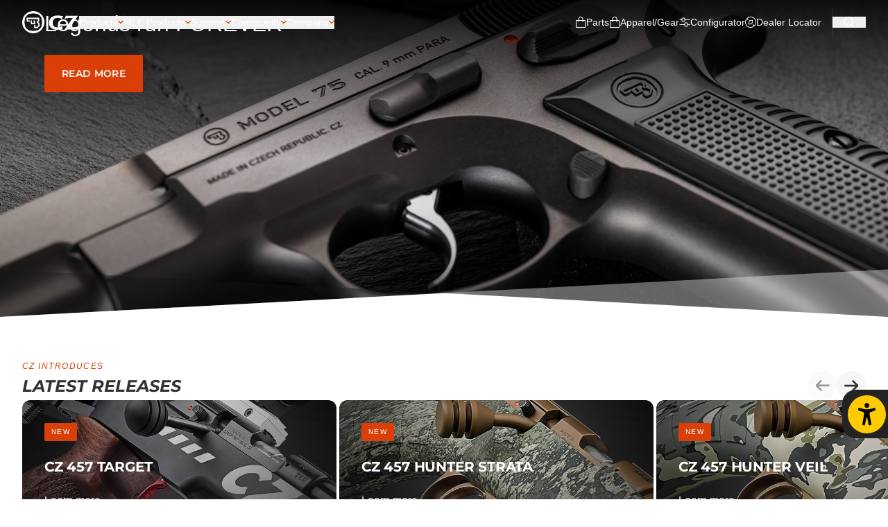

--- FILE ---
content_type: text/html; charset=utf-8
request_url: https://www.czfirearms.com/en-us
body_size: 35433
content:
<!DOCTYPE html><!--zyxKndCuRYvCNLmnEpn3i--><html lang="en-US"><head><meta charSet="utf-8"/><meta name="viewport" content="width=device-width, initial-scale=1"/><link rel="stylesheet" href="/_next/static/css/7ba5289aef87a476.css" data-precedence="next"/><link rel="stylesheet" href="/_next/static/css/8dd0c8d2d35be8a7.css" data-precedence="next"/><link rel="stylesheet" href="/_next/static/css/7c25ef1d5cdc2eda.css" data-precedence="next"/><link rel="preload" as="script" fetchPriority="low" href="/_next/static/chunks/webpack-5027137a4e8c0279.js"/><script src="/_next/static/chunks/4bd1b696-409494caf8c83275.js" async=""></script><script src="/_next/static/chunks/255-bad162159b680dbf.js" async=""></script><script src="/_next/static/chunks/main-app-d69b9b70334a41d5.js" async=""></script><script src="/_next/static/chunks/a0ea4670-f794d902113237ab.js" async=""></script><script src="/_next/static/chunks/c16f53c3-586ea805d2f7b835.js" async=""></script><script src="/_next/static/chunks/972-8f88a5461bf7a630.js" async=""></script><script src="/_next/static/chunks/952-1cb56e358a9a947b.js" async=""></script><script src="/_next/static/chunks/529-e431c1f0e2a678c3.js" async=""></script><script src="/_next/static/chunks/173-6773ac86b3a589fe.js" async=""></script><script src="/_next/static/chunks/app/%5B%5B...slug%5D%5D/layout-09df06e1883be521.js" async=""></script><script src="/_next/static/chunks/565-d3d6261130a0359d.js" async=""></script><script src="/_next/static/chunks/424-a2f59691652dd58c.js" async=""></script><script src="/_next/static/chunks/759-482eff02c4a18304.js" async=""></script><script src="/_next/static/chunks/app/%5B%5B...slug%5D%5D/page-dfb0e8770b457308.js" async=""></script><script src="https://www.google.com/recaptcha/api.js" async="" defer=""></script><link rel="preload" href="/astral.js" as="script"/><link rel="preload" href="/assets/fonts/Montserrat-VariableFont_wght.woff2" as="font" type="font/woff2" crossorigin="anonymous"/><link rel="preload" href="/assets/fonts/Montserrat-Italic-VariableFont_wght.woff2" as="font" type="font/woff2" crossorigin="anonymous"/><title>CZ Firearms | Latest Pistols, Rifles &amp; Accessories</title><meta name="description" content="Discover CZ&#x27;s newest firearms, articles and activities. Shop online, use the configurator, and find dealers near you."/><meta name="robots" content="index,follow"/><meta name="google-site-verification" content="cZkJFohvIVdCt4a1YMu7QjPLIU4F3hHS_1NWQS0jIJM"/><link rel="canonical" href="https://www.czfirearms.com/en-us"/><link rel="icon" href="/favicon.ico" type="image/x-icon" sizes="32x32"/><script src="/_next/static/chunks/polyfills-42372ed130431b0a.js" noModule=""></script></head><body><div hidden=""><!--$--><!--/$--></div><!--$!--><template data-dgst="BAILOUT_TO_CLIENT_SIDE_RENDERING"></template><!--/$--><header class="header / transition-[background-color] duration-300 fixed z-[1000] top-0 left-0 w-full bg-transparent text-white"><div class="block lg:hidden w-full"><nav class="relative" aria-label="Header navigation" itemScope="" itemType="https://schema.org/SiteNavigationElement"><div class="transition-colors duration-500 flex items-center justify-between mx-auto p-4 bg-transparent"><a class="transition-colors duration-200 hover:text-orange underline" aria-disabled="false" title="Homepage" href="/en-us"><div class=""><svg xmlns="http://www.w3.org/2000/svg" width="82" height="32" viewBox="0 0 82 32" fill="none" color="white" data-testid="icon" class="h-8 w-auto text-white" aria-hidden="false" aria-label="CZ"><path d="M15.9998 0C12.8353 1.42402e-09 9.74197 0.938357 7.11083 2.69641C4.47969 4.45447 2.42896 6.95326 1.21796 9.87681C0.00696427 12.8004 -0.309912 16.0173 0.307403 19.121C0.924719 22.2246 2.4485 25.0755 4.68606 27.3131C6.92362 29.5508 9.77446 31.0746 12.8781 31.692C15.9817 32.3094 19.1987 31.9927 22.1223 30.7817C25.0459 29.5708 27.5447 27.5202 29.3029 24.8891C31.061 22.258 31.9994 19.1647 31.9995 16.0002C31.9996 13.8991 31.5858 11.8185 30.7818 9.87725C29.9777 7.93601 28.7992 6.17216 27.3135 4.68639C25.8278 3.20062 24.0639 2.02205 22.1227 1.21796C20.1815 0.413862 18.1009 -9.45531e-10 15.9998 0ZM41.6163 24.154C43.6558 25.9597 46.5833 26.9509 49.8535 26.9509C50.8237 26.9535 51.7929 26.8927 52.7551 26.769C56.0748 26.3763 56.1021 26.3763 56.7804 26.3763C57.2506 26.3746 57.7123 26.5018 58.1152 26.744V21.2241C54.5589 23 53.0671 23.446 50.5582 23.446C48.3089 23.446 46.6355 22.8447 45.5379 21.6421C44.4329 20.3187 43.8556 18.6338 43.9169 16.9108C43.8896 15.9251 44.058 14.9438 44.4123 14.0236C44.7665 13.1034 45.2997 12.2626 45.9809 11.5497C47.1574 10.3977 48.8311 9.82459 50.9729 9.82459C53.5889 9.82459 55.6807 10.5038 57.1169 11.8636L58.9216 6.87165C58.6373 6.98205 58.3362 7.04325 58.0312 7.0526C57.6986 7.03614 57.3671 7.00185 57.0381 6.94988C54.9986 6.59629 52.9367 6.38618 50.8678 6.32109C47.574 6.32109 44.7238 7.1582 42.5009 8.75372C39.9905 10.5585 38.7089 13.3031 38.7089 16.9137C38.7089 20.0773 39.6488 22.4576 41.6105 24.1554L41.6163 24.154ZM60.7836 26.5059H80.6012C80.2628 26.2957 80.1572 26.1397 80.1572 25.8531C80.1594 25.6222 80.1949 25.3928 80.2628 25.172L81.4148 21.4084C80.6346 22.0049 79.7337 22.4241 78.7748 22.6367C77.1587 22.9773 75.5122 23.1528 73.8606 23.1604H69.0453L79.8183 7.811C80.0627 7.3629 80.4361 6.99864 80.8902 6.76557H62.1933C62.2911 6.82156 62.3735 6.90104 62.4329 6.99683C62.4923 7.09261 62.5269 7.20169 62.5336 7.3142C62.5176 7.52279 62.4642 7.72682 62.3762 7.9166L60.964 12.1262C62.5072 10.6862 64.2333 10.0622 66.7691 10.0622H72.7845L61.8295 25.5901C61.3312 26.2952 61.2794 26.3495 60.7836 26.5059ZM6.54622 15.2553L6.0883 9.56731H24.3344L24.7141 14.2881L23.0845 15.9143L24.994 17.7695L25.2776 21.2898L21.814 24.7458H17.398L17.038 20.2717H18.9791L19.1836 22.8685H21.0517L23.2938 20.5319L23.1393 18.6042L20.4422 15.9134L22.7308 13.5268L22.5633 11.4446H8.12493L8.27709 13.3761H10.8427L10.9963 15.2558L6.54622 15.2553ZM18.8754 19.0621H12.5721L12.1147 13.3756H13.9972L14.302 17.1815H16.7879L16.4831 13.3756H18.4175L18.8759 19.0607L18.8754 19.0621ZM28.6899 16.0002C28.6921 17.6669 28.3647 19.3176 27.7266 20.8573L28.3271 21.1065C26.9683 24.3724 24.3722 26.968 21.106 28.3261L20.8573 27.7256C17.7464 29.0112 14.2527 29.0112 11.1417 27.7256L10.8931 28.3261C7.62655 26.9679 5.03042 24.3719 3.67199 21.1055L4.27247 20.8564C2.98774 17.7454 2.98774 14.2522 4.27247 11.1412L3.67199 10.8926C5.03028 7.62567 7.62663 5.02931 10.8936 3.67102L11.1422 4.27102C14.2531 2.98598 17.7464 2.98598 20.8573 4.27102L21.106 3.67102C24.3723 5.03 26.968 7.62666 28.3256 10.8935L27.7252 11.1422C28.364 12.6821 28.6915 14.3331 28.6899 16.0002Z" fill="currentcolor"></path></svg></div></a><svg xmlns="http://www.w3.org/2000/svg" width="24" height="24" viewBox="0 0 24 24" fill="none" color="#D93F07" data-testid="icon" class="lg:hidden w-[24px] h-[20px] cursor-pointer text-white" aria-hidden="true"><path d="M0 2V3.05H23.65L24 2H0ZM0 9.37H21.58L21.93 8.32H0V9.37ZM0 22H17.44L17.79 20.95H0V22ZM0 15.68H19.51L19.86 14.63H0V15.68Z" fill="currentcolor"></path></svg></div><div class="fixed scroll-smooth top-[64px] right-0 duration-500 w-screen h-screen px-4 py-6 overflow-y-auto transition-all bg-menu-white/70 backdrop-blur-sm text-antracit-darkest translate-x-full"><ul class="flex flex-col gap-4"><li><button class="w-full flex items-center justify-between gap-1 text-xl leading-small font-bold">Products<svg xmlns="http://www.w3.org/2000/svg" width="12" height="12" viewBox="0 0 12 12" fill="none" color="#D93F07" data-testid="icon" class="w-[12px]" aria-hidden="true"><path d="M3.71 12L2.29 10.58L6.87 6L2.29 1.42L3.71 0L9.71 6L3.71 12Z" fill="currentcolor"></path></svg></button></li><li><button class="w-full flex items-center justify-between gap-1 text-xl leading-small font-bold">MLE Products<svg xmlns="http://www.w3.org/2000/svg" width="12" height="12" viewBox="0 0 12 12" fill="none" color="#D93F07" data-testid="icon" class="w-[12px]" aria-hidden="true"><path d="M3.71 12L2.29 10.58L6.87 6L2.29 1.42L3.71 0L9.71 6L3.71 12Z" fill="currentcolor"></path></svg></button></li><li><button class="w-full flex items-center justify-between gap-1 text-xl leading-small font-bold">Support<svg xmlns="http://www.w3.org/2000/svg" width="12" height="12" viewBox="0 0 12 12" fill="none" color="#D93F07" data-testid="icon" class="w-[12px]" aria-hidden="true"><path d="M3.71 12L2.29 10.58L6.87 6L2.29 1.42L3.71 0L9.71 6L3.71 12Z" fill="currentcolor"></path></svg></button></li><li><button class="w-full flex items-center justify-between gap-1 text-xl leading-small font-bold">Community<svg xmlns="http://www.w3.org/2000/svg" width="12" height="12" viewBox="0 0 12 12" fill="none" color="#D93F07" data-testid="icon" class="w-[12px]" aria-hidden="true"><path d="M3.71 12L2.29 10.58L6.87 6L2.29 1.42L3.71 0L9.71 6L3.71 12Z" fill="currentcolor"></path></svg></button></li><li><button class="w-full flex items-center justify-between gap-1 text-xl leading-small font-bold">Company<svg xmlns="http://www.w3.org/2000/svg" width="12" height="12" viewBox="0 0 12 12" fill="none" color="#D93F07" data-testid="icon" class="w-[12px]" aria-hidden="true"><path d="M3.71 12L2.29 10.58L6.87 6L2.29 1.42L3.71 0L9.71 6L3.71 12Z" fill="currentcolor"></path></svg></button></li></ul><ul class="flex flex-col gap-4 border-t border-antracit-transparent-10 pt-6 mt-6"><li><a class="transition-colors duration-200 hover:text-orange underline no-underline typography-body-big flex items-center gap-2" aria-disabled="false" target="_blank" rel="noopener noreferrer" href="https://shop.cz-usa.com/"><svg xmlns="http://www.w3.org/2000/svg" width="16" height="16" viewBox="0 0 16 16" fill="none" color="white" data-testid="icon" class="w-[16px] h-[16px] text-current" aria-hidden="true"><path fill-rule="evenodd" clip-rule="evenodd" d="M8 0C6.06711 0 4.5 1.56711 4.5 3.5V5H1.875C1.392 5 1 5.352 1 5.78571V15.2143C1 15.648 1.392 16 1.875 16H14.125C14.608 16 15 15.648 15 15.2143V5.78571C15 5.352 14.608 5 14.125 5H11.5V3.5C11.5 1.56711 9.93289 0 8 0ZM10.5 6V7.5C10.5 7.77614 10.7239 8 11 8C11.2761 8 11.5 7.77614 11.5 7.5V6H14V15H2V6H4.5V7.5C4.5 7.77614 4.72386 8 5 8C5.27614 8 5.5 7.77614 5.5 7.5V6H10.5ZM10.5 5V3.5C10.5 2.11939 9.38061 1 8 1C6.61939 1 5.5 2.11939 5.5 3.5V5H10.5Z" fill="currentColor"></path></svg>Parts</a></li><li><a class="transition-colors duration-200 hover:text-orange underline no-underline typography-body-big flex items-center gap-2" aria-disabled="false" target="_blank" rel="noopener noreferrer" href="https://czusagear.com/"><svg xmlns="http://www.w3.org/2000/svg" width="16" height="16" viewBox="0 0 16 16" fill="none" color="white" data-testid="icon" class="w-[16px] h-[16px] text-current" aria-hidden="true"><path fill-rule="evenodd" clip-rule="evenodd" d="M8 0C6.06711 0 4.5 1.56711 4.5 3.5V5H1.875C1.392 5 1 5.352 1 5.78571V15.2143C1 15.648 1.392 16 1.875 16H14.125C14.608 16 15 15.648 15 15.2143V5.78571C15 5.352 14.608 5 14.125 5H11.5V3.5C11.5 1.56711 9.93289 0 8 0ZM10.5 6V7.5C10.5 7.77614 10.7239 8 11 8C11.2761 8 11.5 7.77614 11.5 7.5V6H14V15H2V6H4.5V7.5C4.5 7.77614 4.72386 8 5 8C5.27614 8 5.5 7.77614 5.5 7.5V6H10.5ZM10.5 5V3.5C10.5 2.11939 9.38061 1 8 1C6.61939 1 5.5 2.11939 5.5 3.5V5H10.5Z" fill="currentColor"></path></svg>Apparel/Gear</a></li><li><a class="transition-colors duration-200 hover:text-orange underline no-underline typography-body-big flex items-center gap-2" aria-disabled="false" target="_blank" rel="noopener noreferrer" href="https://czconfigurator.com/"><svg xmlns="http://www.w3.org/2000/svg" width="16" height="16" viewBox="0 0 16 16" fill="none" color="white" data-testid="icon" class="w-[16px] h-[16px] text-current" aria-hidden="true"><path fill-rule="evenodd" clip-rule="evenodd" d="M3.5 3C3.5 2.17157 4.17157 1.5 5 1.5H7C7.82843 1.5 8.5 2.17157 8.5 3V4H15C15.2761 4 15.5 4.22386 15.5 4.5C15.5 4.77614 15.2761 5 15 5H8.5V6C8.5 6.82843 7.82843 7.5 7 7.5H5C4.17157 7.5 3.5 6.82843 3.5 6V5H1C0.723858 5 0.5 4.77614 0.5 4.5C0.5 4.22386 0.723858 4 1 4H3.5V3ZM7.5 3V6C7.5 6.27614 7.27614 6.5 7 6.5H5C4.72386 6.5 4.5 6.27614 4.5 6V3C4.5 2.72386 4.72386 2.5 5 2.5H7C7.27614 2.5 7.5 2.72386 7.5 3Z" fill="currentColor"></path><path fill-rule="evenodd" clip-rule="evenodd" d="M1 11C0.723858 11 0.5 11.2239 0.5 11.5C0.5 11.7761 0.723858 12 1 12H7.5V13C7.5 13.8284 8.17157 14.5 9 14.5H11C11.8284 14.5 12.5 13.8284 12.5 13V12H15C15.2761 12 15.5 11.7761 15.5 11.5C15.5 11.2239 15.2761 11 15 11H12.5V10C12.5 9.17157 11.8284 8.5 11 8.5H9C8.17157 8.5 7.5 9.17157 7.5 10V11H1ZM11.5 10C11.5 9.72386 11.2761 9.5 11 9.5H9C8.72386 9.5 8.5 9.72386 8.5 10V13C8.5 13.2761 8.72386 13.5 9 13.5H11C11.2761 13.5 11.5 13.2761 11.5 13V10Z" fill="currentColor"></path></svg>Configurator</a></li><li><a class="transition-colors duration-200 hover:text-orange underline no-underline typography-body-big flex items-center gap-2" aria-disabled="false" href="/en-us/dealer-locator"><svg width="16" height="16" viewBox="0 0 16 16" fill="none" xmlns="http://www.w3.org/2000/svg" data-testid="icon" class="w-[16px] h-[16px] text-current" aria-hidden="true"><path fill-rule="evenodd" clip-rule="evenodd" d="M11.3432 5.8335C11.4831 5.13378 10.8662 4.51686 10.1665 4.6568L6.2288 5.44434C5.83294 5.52351 5.52351 5.83294 5.44434 6.22881L4.6568 10.1665C4.51685 10.8662 5.13377 11.4832 5.83349 11.3432L9.7712 10.5557C10.1671 10.4765 10.4765 10.1671 10.5557 9.7712L11.3432 5.8335ZM6.42492 6.42492L10.3626 5.63738L9.57508 9.57509L5.63738 10.3626L6.42492 6.42492Z" fill="currentColor"></path><path fill-rule="evenodd" clip-rule="evenodd" d="M0 8C0 12.0803 3.05465 15.4471 7.00187 15.9383C7.32886 15.979 7.66199 16 8 16C12.4183 16 16 12.4183 16 8C16 3.58172 12.4183 0 8 0C3.58172 0 0 3.58172 0 8ZM1 8C1 11.866 4.13401 15 8 15C9.71809 15 11.2916 14.381 12.5097 13.3539L11.0648 11.909C10.8696 11.7138 10.8696 11.3972 11.0648 11.2019C11.2601 11.0067 11.5767 11.0067 11.772 11.2019L13.2266 12.6566C14.3297 11.4194 15 9.78796 15 8C15 4.13401 11.866 1 8 1C6.21262 1 4.5817 1.6699 3.34463 2.77233L4.66443 4.09214C4.8597 4.2874 4.8597 4.60398 4.66443 4.79924C4.46917 4.99451 4.15259 4.99451 3.95733 4.79924L2.64712 3.48904C1.61939 4.70733 1 6.28133 1 8Z" fill="currentColor"></path></svg>Dealer Locator</a></li></ul><div class="flex flex-col gap-4 border-t border-antracit-transparent-10 pt-6 mt-6 pb-60"><button type="button" class="flex items-center gap-2"><svg xmlns="http://www.w3.org/2000/svg" width="16" height="16" viewBox="0 0 16 16" fill="none" color="#D93F07" data-testid="icon" class="w-[16px] h-[16px] text-antracit-darkest" aria-hidden="true"><path d="M16 14.9307L12.41 11.3429C13.38 10.1437 13.96 8.62461 13.96 6.97564C13.96 3.12805 10.84 0 6.98 0C3.12 0 0 3.11805 0 6.97564C0 10.8332 3.12 13.9513 6.98 13.9513C8.64 13.9513 10.16 13.3716 11.35 12.4122L14.94 16L16 14.9407V14.9307ZM1.49 6.97564C1.49 3.94753 3.95 1.48907 6.98 1.48907C10.01 1.48907 12.46 3.94753 12.46 6.96565C12.46 9.98376 10 12.4422 6.98 12.4422C3.96 12.4422 1.49 9.99375 1.49 6.97564Z" fill="currentcolor"></path></svg><span>Search</span></button></div></div></nav></div><div class="mx-auto px-4 lg:px-8 py-4 hidden lg:block w-full"><nav class="flex items-center justify-between" aria-label="Header navigation" itemScope="" itemType="https://schema.org/SiteNavigationElement"><div class="flex items-center gap-6"><a class="transition-colors duration-200 hover:text-orange underline" aria-disabled="false" aria-label="Logo" href="/en-us"><div class=""><svg xmlns="http://www.w3.org/2000/svg" width="82" height="32" viewBox="0 0 82 32" fill="none" color="white" data-testid="icon" class="h-8 w-auto [&amp;&gt;path]:transition-[fill] [&amp;&gt;path]:duration-300 text-white" aria-hidden="false" aria-label="CZ"><path d="M15.9998 0C12.8353 1.42402e-09 9.74197 0.938357 7.11083 2.69641C4.47969 4.45447 2.42896 6.95326 1.21796 9.87681C0.00696427 12.8004 -0.309912 16.0173 0.307403 19.121C0.924719 22.2246 2.4485 25.0755 4.68606 27.3131C6.92362 29.5508 9.77446 31.0746 12.8781 31.692C15.9817 32.3094 19.1987 31.9927 22.1223 30.7817C25.0459 29.5708 27.5447 27.5202 29.3029 24.8891C31.061 22.258 31.9994 19.1647 31.9995 16.0002C31.9996 13.8991 31.5858 11.8185 30.7818 9.87725C29.9777 7.93601 28.7992 6.17216 27.3135 4.68639C25.8278 3.20062 24.0639 2.02205 22.1227 1.21796C20.1815 0.413862 18.1009 -9.45531e-10 15.9998 0ZM41.6163 24.154C43.6558 25.9597 46.5833 26.9509 49.8535 26.9509C50.8237 26.9535 51.7929 26.8927 52.7551 26.769C56.0748 26.3763 56.1021 26.3763 56.7804 26.3763C57.2506 26.3746 57.7123 26.5018 58.1152 26.744V21.2241C54.5589 23 53.0671 23.446 50.5582 23.446C48.3089 23.446 46.6355 22.8447 45.5379 21.6421C44.4329 20.3187 43.8556 18.6338 43.9169 16.9108C43.8896 15.9251 44.058 14.9438 44.4123 14.0236C44.7665 13.1034 45.2997 12.2626 45.9809 11.5497C47.1574 10.3977 48.8311 9.82459 50.9729 9.82459C53.5889 9.82459 55.6807 10.5038 57.1169 11.8636L58.9216 6.87165C58.6373 6.98205 58.3362 7.04325 58.0312 7.0526C57.6986 7.03614 57.3671 7.00185 57.0381 6.94988C54.9986 6.59629 52.9367 6.38618 50.8678 6.32109C47.574 6.32109 44.7238 7.1582 42.5009 8.75372C39.9905 10.5585 38.7089 13.3031 38.7089 16.9137C38.7089 20.0773 39.6488 22.4576 41.6105 24.1554L41.6163 24.154ZM60.7836 26.5059H80.6012C80.2628 26.2957 80.1572 26.1397 80.1572 25.8531C80.1594 25.6222 80.1949 25.3928 80.2628 25.172L81.4148 21.4084C80.6346 22.0049 79.7337 22.4241 78.7748 22.6367C77.1587 22.9773 75.5122 23.1528 73.8606 23.1604H69.0453L79.8183 7.811C80.0627 7.3629 80.4361 6.99864 80.8902 6.76557H62.1933C62.2911 6.82156 62.3735 6.90104 62.4329 6.99683C62.4923 7.09261 62.5269 7.20169 62.5336 7.3142C62.5176 7.52279 62.4642 7.72682 62.3762 7.9166L60.964 12.1262C62.5072 10.6862 64.2333 10.0622 66.7691 10.0622H72.7845L61.8295 25.5901C61.3312 26.2952 61.2794 26.3495 60.7836 26.5059ZM6.54622 15.2553L6.0883 9.56731H24.3344L24.7141 14.2881L23.0845 15.9143L24.994 17.7695L25.2776 21.2898L21.814 24.7458H17.398L17.038 20.2717H18.9791L19.1836 22.8685H21.0517L23.2938 20.5319L23.1393 18.6042L20.4422 15.9134L22.7308 13.5268L22.5633 11.4446H8.12493L8.27709 13.3761H10.8427L10.9963 15.2558L6.54622 15.2553ZM18.8754 19.0621H12.5721L12.1147 13.3756H13.9972L14.302 17.1815H16.7879L16.4831 13.3756H18.4175L18.8759 19.0607L18.8754 19.0621ZM28.6899 16.0002C28.6921 17.6669 28.3647 19.3176 27.7266 20.8573L28.3271 21.1065C26.9683 24.3724 24.3722 26.968 21.106 28.3261L20.8573 27.7256C17.7464 29.0112 14.2527 29.0112 11.1417 27.7256L10.8931 28.3261C7.62655 26.9679 5.03042 24.3719 3.67199 21.1055L4.27247 20.8564C2.98774 17.7454 2.98774 14.2522 4.27247 11.1412L3.67199 10.8926C5.03028 7.62567 7.62663 5.02931 10.8936 3.67102L11.1422 4.27102C14.2531 2.98598 17.7464 2.98598 20.8573 4.27102L21.106 3.67102C24.3723 5.03 26.968 7.62666 28.3256 10.8935L27.7252 11.1422C28.364 12.6821 28.6915 14.3331 28.6899 16.0002Z" fill="currentcolor"></path></svg></div></a><ul class="hidden lg:flex gap-4 xl:gap-6 items-center"><li><button aria-label="Products menu" role="button" type="button" class="no-underline text-sm flex items-center gap-1 cursor-pointer">Products<svg xmlns="http://www.w3.org/2000/svg" width="12" height="12" viewBox="0 0 12 12" fill="none" color="#D93F07" data-testid="icon" class="w-[8px] rotate-90" aria-hidden="true"><path d="M3.71 12L2.29 10.58L6.87 6L2.29 1.42L3.71 0L9.71 6L3.71 12Z" fill="currentcolor"></path></svg></button></li><li><button aria-label="MLE Products menu" role="button" type="button" class="no-underline text-sm flex items-center gap-1 cursor-pointer">MLE Products<svg xmlns="http://www.w3.org/2000/svg" width="12" height="12" viewBox="0 0 12 12" fill="none" color="#D93F07" data-testid="icon" class="w-[8px] rotate-90" aria-hidden="true"><path d="M3.71 12L2.29 10.58L6.87 6L2.29 1.42L3.71 0L9.71 6L3.71 12Z" fill="currentcolor"></path></svg></button></li><li><button aria-label="Support menu" role="button" type="button" class="no-underline text-sm flex items-center gap-1 cursor-pointer">Support<svg xmlns="http://www.w3.org/2000/svg" width="12" height="12" viewBox="0 0 12 12" fill="none" color="#D93F07" data-testid="icon" class="w-[8px] rotate-90" aria-hidden="true"><path d="M3.71 12L2.29 10.58L6.87 6L2.29 1.42L3.71 0L9.71 6L3.71 12Z" fill="currentcolor"></path></svg></button></li><li><button aria-label="Community menu" role="button" type="button" class="no-underline text-sm flex items-center gap-1 cursor-pointer">Community<svg xmlns="http://www.w3.org/2000/svg" width="12" height="12" viewBox="0 0 12 12" fill="none" color="#D93F07" data-testid="icon" class="w-[8px] rotate-90" aria-hidden="true"><path d="M3.71 12L2.29 10.58L6.87 6L2.29 1.42L3.71 0L9.71 6L3.71 12Z" fill="currentcolor"></path></svg></button></li><li><button aria-label="Company menu" role="button" type="button" class="no-underline text-sm flex items-center gap-1 cursor-pointer">Company<svg xmlns="http://www.w3.org/2000/svg" width="12" height="12" viewBox="0 0 12 12" fill="none" color="#D93F07" data-testid="icon" class="w-[8px] rotate-90" aria-hidden="true"><path d="M3.71 12L2.29 10.58L6.87 6L2.29 1.42L3.71 0L9.71 6L3.71 12Z" fill="currentcolor"></path></svg></button></li></ul></div><div class="hidden lg:flex items-center"><ul class="flex gap-6 items-center pr-4 relative after:block after:absolute after:w-[1px] after:h-10 after:right-0 after:bg-white/10"><li><a class="transition-colors duration-200 hover:text-orange underline no-underline text-sm flex items-center gap-2 group" aria-disabled="false" target="_blank" rel="noopener noreferrer" href="https://shop.cz-usa.com/"><svg xmlns="http://www.w3.org/2000/svg" width="16" height="16" viewBox="0 0 16 16" fill="none" color="white" data-testid="icon" class="w-[16px] h-[16px] text-white group-hover:text-orange transition-colors" aria-hidden="true"><path fill-rule="evenodd" clip-rule="evenodd" d="M8 0C6.06711 0 4.5 1.56711 4.5 3.5V5H1.875C1.392 5 1 5.352 1 5.78571V15.2143C1 15.648 1.392 16 1.875 16H14.125C14.608 16 15 15.648 15 15.2143V5.78571C15 5.352 14.608 5 14.125 5H11.5V3.5C11.5 1.56711 9.93289 0 8 0ZM10.5 6V7.5C10.5 7.77614 10.7239 8 11 8C11.2761 8 11.5 7.77614 11.5 7.5V6H14V15H2V6H4.5V7.5C4.5 7.77614 4.72386 8 5 8C5.27614 8 5.5 7.77614 5.5 7.5V6H10.5ZM10.5 5V3.5C10.5 2.11939 9.38061 1 8 1C6.61939 1 5.5 2.11939 5.5 3.5V5H10.5Z" fill="currentColor"></path></svg>Parts</a></li><li><a class="transition-colors duration-200 hover:text-orange underline no-underline text-sm flex items-center gap-2 group" aria-disabled="false" target="_blank" rel="noopener noreferrer" href="https://czusagear.com/"><svg xmlns="http://www.w3.org/2000/svg" width="16" height="16" viewBox="0 0 16 16" fill="none" color="white" data-testid="icon" class="w-[16px] h-[16px] text-white group-hover:text-orange transition-colors" aria-hidden="true"><path fill-rule="evenodd" clip-rule="evenodd" d="M8 0C6.06711 0 4.5 1.56711 4.5 3.5V5H1.875C1.392 5 1 5.352 1 5.78571V15.2143C1 15.648 1.392 16 1.875 16H14.125C14.608 16 15 15.648 15 15.2143V5.78571C15 5.352 14.608 5 14.125 5H11.5V3.5C11.5 1.56711 9.93289 0 8 0ZM10.5 6V7.5C10.5 7.77614 10.7239 8 11 8C11.2761 8 11.5 7.77614 11.5 7.5V6H14V15H2V6H4.5V7.5C4.5 7.77614 4.72386 8 5 8C5.27614 8 5.5 7.77614 5.5 7.5V6H10.5ZM10.5 5V3.5C10.5 2.11939 9.38061 1 8 1C6.61939 1 5.5 2.11939 5.5 3.5V5H10.5Z" fill="currentColor"></path></svg>Apparel/Gear</a></li><li><a class="transition-colors duration-200 hover:text-orange underline no-underline text-sm flex items-center gap-2 group" aria-disabled="false" target="_blank" rel="noopener noreferrer" href="https://czconfigurator.com/"><svg xmlns="http://www.w3.org/2000/svg" width="16" height="16" viewBox="0 0 16 16" fill="none" color="white" data-testid="icon" class="w-[16px] h-[16px] text-white group-hover:text-orange transition-colors" aria-hidden="true"><path fill-rule="evenodd" clip-rule="evenodd" d="M3.5 3C3.5 2.17157 4.17157 1.5 5 1.5H7C7.82843 1.5 8.5 2.17157 8.5 3V4H15C15.2761 4 15.5 4.22386 15.5 4.5C15.5 4.77614 15.2761 5 15 5H8.5V6C8.5 6.82843 7.82843 7.5 7 7.5H5C4.17157 7.5 3.5 6.82843 3.5 6V5H1C0.723858 5 0.5 4.77614 0.5 4.5C0.5 4.22386 0.723858 4 1 4H3.5V3ZM7.5 3V6C7.5 6.27614 7.27614 6.5 7 6.5H5C4.72386 6.5 4.5 6.27614 4.5 6V3C4.5 2.72386 4.72386 2.5 5 2.5H7C7.27614 2.5 7.5 2.72386 7.5 3Z" fill="currentColor"></path><path fill-rule="evenodd" clip-rule="evenodd" d="M1 11C0.723858 11 0.5 11.2239 0.5 11.5C0.5 11.7761 0.723858 12 1 12H7.5V13C7.5 13.8284 8.17157 14.5 9 14.5H11C11.8284 14.5 12.5 13.8284 12.5 13V12H15C15.2761 12 15.5 11.7761 15.5 11.5C15.5 11.2239 15.2761 11 15 11H12.5V10C12.5 9.17157 11.8284 8.5 11 8.5H9C8.17157 8.5 7.5 9.17157 7.5 10V11H1ZM11.5 10C11.5 9.72386 11.2761 9.5 11 9.5H9C8.72386 9.5 8.5 9.72386 8.5 10V13C8.5 13.2761 8.72386 13.5 9 13.5H11C11.2761 13.5 11.5 13.2761 11.5 13V10Z" fill="currentColor"></path></svg>Configurator</a></li><li><a class="transition-colors duration-200 hover:text-orange underline no-underline text-sm flex items-center gap-2 group" aria-disabled="false" href="/en-us/dealer-locator"><svg width="16" height="16" viewBox="0 0 16 16" fill="none" xmlns="http://www.w3.org/2000/svg" data-testid="icon" class="w-[16px] h-[16px] text-white group-hover:text-orange transition-colors" aria-hidden="true"><path fill-rule="evenodd" clip-rule="evenodd" d="M11.3432 5.8335C11.4831 5.13378 10.8662 4.51686 10.1665 4.6568L6.2288 5.44434C5.83294 5.52351 5.52351 5.83294 5.44434 6.22881L4.6568 10.1665C4.51685 10.8662 5.13377 11.4832 5.83349 11.3432L9.7712 10.5557C10.1671 10.4765 10.4765 10.1671 10.5557 9.7712L11.3432 5.8335ZM6.42492 6.42492L10.3626 5.63738L9.57508 9.57509L5.63738 10.3626L6.42492 6.42492Z" fill="currentColor"></path><path fill-rule="evenodd" clip-rule="evenodd" d="M0 8C0 12.0803 3.05465 15.4471 7.00187 15.9383C7.32886 15.979 7.66199 16 8 16C12.4183 16 16 12.4183 16 8C16 3.58172 12.4183 0 8 0C3.58172 0 0 3.58172 0 8ZM1 8C1 11.866 4.13401 15 8 15C9.71809 15 11.2916 14.381 12.5097 13.3539L11.0648 11.909C10.8696 11.7138 10.8696 11.3972 11.0648 11.2019C11.2601 11.0067 11.5767 11.0067 11.772 11.2019L13.2266 12.6566C14.3297 11.4194 15 9.78796 15 8C15 4.13401 11.866 1 8 1C6.21262 1 4.5817 1.6699 3.34463 2.77233L4.66443 4.09214C4.8597 4.2874 4.8597 4.60398 4.66443 4.79924C4.46917 4.99451 4.15259 4.99451 3.95733 4.79924L2.64712 3.48904C1.61939 4.70733 1 6.28133 1 8Z" fill="currentColor"></path></svg>Dealer Locator</a></li></ul><button type="button" aria-label="Search" class="flex items-center"><svg xmlns="http://www.w3.org/2000/svg" width="16" height="16" viewBox="0 0 16 16" fill="none" color="#D93F07" data-testid="icon" class="w-[16px] h-[16px] mx-4 transition-colors text-white" aria-hidden="true"><path d="M16 14.9307L12.41 11.3429C13.38 10.1437 13.96 8.62461 13.96 6.97564C13.96 3.12805 10.84 0 6.98 0C3.12 0 0 3.11805 0 6.97564C0 10.8332 3.12 13.9513 6.98 13.9513C8.64 13.9513 10.16 13.3716 11.35 12.4122L14.94 16L16 14.9407V14.9307ZM1.49 6.97564C1.49 3.94753 3.95 1.48907 6.98 1.48907C10.01 1.48907 12.46 3.94753 12.46 6.96565C12.46 9.98376 10 12.4422 6.98 12.4422C3.96 12.4422 1.49 9.99375 1.49 6.97564Z" fill="currentcolor"></path></svg></button></div></nav></div></header><main><section class="bg-white flex relative min-h-dvh"><div class="w-full relative flex flex-col gap-1 lg:gap-2"><div data-testid="wrapper" class="relative w-full min-h-[500px] md:min-h-[457px] flex flex-col p-6 md:p-12 lg:p-16 overflow-hidden grow"><a href="/en-us/products/pistols/cz-75-series/cz-75-legend" class="group/hero w-full h-full flex flex-col flex-grow"><div class="absolute inset-0 left-0 top-0 overflow-hidden z-[1] h-full w-full"><div class="relative w-full h-full" style="transform:none"><div class="h-full w-full absolute top-0 left-0 inset-0 bg-gradient-to-b from-black/90 via-transparent to-black/40 z-10 pointer-events-none"></div><picture class="w-full h-full"><source media="(max-width: 640px)" srcSet="/storage/assets/medium_1920x1080_75_legend_11_2c70182b74.jpg" type="image/jpeg"/><img src="/storage/assets/1920x1080_75_legend_11_2c70182b74.jpg" alt="&lt;h1 class=&quot;typography-h1&quot;&gt;&lt;span class=&quot;typography-h1&quot;&gt;cz 75 legend&lt;/span&gt;&lt;/h1&gt;&lt;p&gt;&lt;span class=&quot;typography-huge-body&quot;&gt;Legends run FOREVER&lt;/span&gt;&lt;/p&gt;" loading="eager" draggable="false" class="w-full h-full object-cover transition-transform duration-300 group-hover/hero:scale-105"/></picture></div></div><div class="relative z-50 flex flex-col bottom-32 landscape:bottom-12 lg:landscape:bottom-24 xl:landscape:bottom-32 h-full justify-end items-start" data-testid="hero-content"><div style="opacity:0;transform:translateX(-80px)"><div class="richtext dark"><h1 class="typography-h1"><span class="typography-h1">cz 75 legend</span></h1><p><span class="typography-huge-body">Legends run FOREVER</span></p></div></div><div style="opacity:0;transform:translateX(-80px)"><span class="btn btn-size btn-variant-primary mt-4 md:mt-6"><span>Read more</span></span></div></div></a><div class="absolute w-full h-full left-0 bottom-0 z-40 pointer-events-none"><svg data-testid="divider-polygon-svg" class="absolute w-full h-full z-10 bg-blend-difference opacity-40" viewBox="0 0 100 100" preserveAspectRatio="none" xmlns="http://www.w3.org/2000/svg" role="none" color="var(--color-antracit-darkest)"><polygon data-testid="divider-polygon-polygon" points="0,100 0,85 100,100" fill="currentColor" transform="rotate(0, 50, 50)"></polygon></svg><svg data-testid="divider-polygon-svg" class="absolute w-full h-full z-10 bg-blend-difference opacity-40" viewBox="0 0 100 100" preserveAspectRatio="none" xmlns="http://www.w3.org/2000/svg" role="none" color="var(--color-off-white)"><polygon data-testid="divider-polygon-polygon" points="100,100 100,85 0,100" fill="currentColor" transform="rotate(0, 50, 50)"></polygon></svg><svg data-testid="divider-polygon-svg" class="absolute w-full h-full z-20 bg-blend-difference" viewBox="0 0 100 100" preserveAspectRatio="none" xmlns="http://www.w3.org/2000/svg" role="none" color="var(--color-white)"><polygon data-testid="divider-polygon-polygon" points="0,100 50,92.5 100,100" fill="currentColor" transform="rotate(0, 50, 50)"></polygon></svg></div></div></div></section><section class="bg-white pt-8 pb-12 md:pt-12 md:pb-16 lg:pt-16 lg:pb-20 overflow-hidden"><div class="w-full flex flex-col gap-4 md:gap-8 lg:gap-12"><header class="container mx-auto px-4 sm:px-6 lg:px-8 2xl:px-0 flex flex-col w-full"><p class="typography-label italic text-orange">CZ introduces</p><div class="flex justify-between items-center"><h2 class="typography-h2">Latest releases</h2><div class="flex items-center"><div class="flex gap-4"><button type="button" aria-label="Arrow button pointing left" disabled="" class="inline-flex items-center justify-center w-42px h-42px rounded-full transition-colors bg-off-white group opacity-50 cursor-not-allowed pointer-events-none"><svg xmlns="http://www.w3.org/2000/svg" width="21" height="18" viewBox="0 0 21 18" fill="none" color="#D93F07" data-testid="icon" class="transform transition-colors rotate-0 text-antracit group-hover:text-orange" aria-hidden="true"><path d="M10.0881 2.51094L5.07437 7.52469L20.6406 7.52469L20.6406 10.1628L5.07437 10.1628L10.0881 15.1766L8.21781 17.0469L0.953125 9.77562L0.953125 7.91188L8.21781 0.640624L10.0881 2.51094Z" fill="currentcolor"></path></svg></button><button type="button" aria-label="Arrow button pointing right" class="inline-flex items-center justify-center w-42px h-42px rounded-full transition-colors bg-off-white group"><svg xmlns="http://www.w3.org/2000/svg" width="21" height="18" viewBox="0 0 21 18" fill="none" color="#D93F07" data-testid="icon" class="transform transition-colors rotate-180 text-antracit group-hover:text-orange" aria-hidden="true"><path d="M10.0881 2.51094L5.07437 7.52469L20.6406 7.52469L20.6406 10.1628L5.07437 10.1628L10.0881 15.1766L8.21781 17.0469L0.953125 9.77562L0.953125 7.91188L8.21781 0.640624L10.0881 2.51094Z" fill="currentcolor"></path></svg></button></div></div></div></header><section class="section-padding"><div class="container mx-auto [&amp;&gt;.swiper]:overflow-visible"><div class="swiper" data-testid="carousel"><div class="swiper-wrapper"><div class="swiper-slide !w-[256px] md:!w-[292px] lg:!w-[453px] 2xl:!w-[475px]"><a class="transition-colors duration-200 hover:text-orange underline group/card relative flex flex-col overflow-hidden no-underline rounded-xl bg-antracit h-full aspect-[3/4]" aria-disabled="false" href="/en-us/products/rimfire-rifles/cz-457-series/cz-457-target"><div class="absolute inset-0 w-full h-full overflow-hidden"><img src="/storage/assets/medium_1080_nahled_457_Target_2_a911a268a2.jpg" alt="CZ 457 TARGET" class="h-full w-full object-cover object-center transition-transform duration-300 group-hover/card:scale-105" loading="lazy"/></div><div class="absolute w-full h-full inset-0 bg-gradient-to-b from-transparent to-antracit-dark/40"></div><div class="relative z-10 mt-auto p-6 lg:p-8"><span class="typography-label-mobile rounded-sm inline-block bg-orange text-white px-1.5 py-1 sm:px-2.5 sm:py-2 p-1 mb-3 lg:mb-4">New</span><h3 class="typography-h3 mt-2 line-clamp-1 text-white">CZ 457 TARGET</h3><span class="transition-colors duration-200 hover:text-orange underline inline-block self-start mt-4 lg:mt-6 text-white group-hover:text-orange">Learn more</span></div></a></div><div class="swiper-slide !w-[256px] md:!w-[292px] lg:!w-[453px] 2xl:!w-[475px]"><a class="transition-colors duration-200 hover:text-orange underline group/card relative flex flex-col overflow-hidden no-underline rounded-xl bg-antracit h-full aspect-[3/4]" aria-disabled="false" href="/en-us/produkte/kleinkalibergewehre/cz-457-serie/cz-457-hunter-strata"><div class="absolute inset-0 w-full h-full overflow-hidden"><img src="/storage/assets/medium_1080_nahled_457_Hunter_Strata_b9a7bd43ea.jpg" alt="CZ 457 HUNTER STRATA" class="h-full w-full object-cover object-center transition-transform duration-300 group-hover/card:scale-105" loading="lazy"/></div><div class="absolute w-full h-full inset-0 bg-gradient-to-b from-transparent to-antracit-dark/40"></div><div class="relative z-10 mt-auto p-6 lg:p-8"><span class="typography-label-mobile rounded-sm inline-block bg-orange text-white px-1.5 py-1 sm:px-2.5 sm:py-2 p-1 mb-3 lg:mb-4">New</span><h3 class="typography-h3 mt-2 line-clamp-1 text-white">CZ 457 HUNTER STRATA</h3><span class="transition-colors duration-200 hover:text-orange underline inline-block self-start mt-4 lg:mt-6 text-white group-hover:text-orange">Learn more</span></div></a></div><div class="swiper-slide !w-[256px] md:!w-[292px] lg:!w-[453px] 2xl:!w-[475px]"><a class="transition-colors duration-200 hover:text-orange underline group/card relative flex flex-col overflow-hidden no-underline rounded-xl bg-antracit h-full aspect-[3/4]" aria-disabled="false" href="/en-us/products/rimfire-rifles/cz-457-series/cz-457-hunter-veil"><div class="absolute inset-0 w-full h-full overflow-hidden"><img src="/storage/assets/medium_1080_nahled_457_Hunter_Veil_29c0e6b7f7.jpg" alt="CZ 457 HUNTER VEIL" class="h-full w-full object-cover object-center transition-transform duration-300 group-hover/card:scale-105" loading="lazy"/></div><div class="absolute w-full h-full inset-0 bg-gradient-to-b from-transparent to-antracit-dark/40"></div><div class="relative z-10 mt-auto p-6 lg:p-8"><span class="typography-label-mobile rounded-sm inline-block bg-orange text-white px-1.5 py-1 sm:px-2.5 sm:py-2 p-1 mb-3 lg:mb-4">New</span><h3 class="typography-h3 mt-2 line-clamp-1 text-white">CZ 457 HUNTER VEIL</h3><span class="transition-colors duration-200 hover:text-orange underline inline-block self-start mt-4 lg:mt-6 text-white group-hover:text-orange">Learn more</span></div></a></div><div class="swiper-slide !w-[256px] md:!w-[292px] lg:!w-[453px] 2xl:!w-[475px]"><a class="transition-colors duration-200 hover:text-orange underline group/card relative flex flex-col overflow-hidden no-underline rounded-xl bg-antracit h-full aspect-[3/4]" aria-disabled="false" href="/en-us/products/centerfire-rifles/cz-600-plus-series"><div class="absolute inset-0 w-full h-full overflow-hidden"><img src="/storage/assets/medium_1080_nahled_600_American_US_a0319c25c8.jpg" alt="CZ 600+ Series" class="h-full w-full object-cover object-center transition-transform duration-300 group-hover/card:scale-105" loading="lazy"/></div><div class="absolute w-full h-full inset-0 bg-gradient-to-b from-transparent to-antracit-dark/40"></div><div class="relative z-10 mt-auto p-6 lg:p-8"><span class="typography-label-mobile rounded-sm inline-block bg-orange text-white px-1.5 py-1 sm:px-2.5 sm:py-2 p-1 mb-3 lg:mb-4">New</span><h3 class="typography-h3 mt-2 line-clamp-1 text-white">CZ 600+ Series</h3><span class="transition-colors duration-200 hover:text-orange underline inline-block self-start mt-4 lg:mt-6 text-white group-hover:text-orange">Learn more</span></div></a></div><div class="swiper-slide !w-[256px] md:!w-[292px] lg:!w-[453px] 2xl:!w-[475px]"><a class="transition-colors duration-200 hover:text-orange underline group/card relative flex flex-col overflow-hidden no-underline rounded-xl bg-antracit h-full aspect-[3/4]" aria-disabled="false" href="/en-us/products/pistols/cz-p-10-series/cz-p-10-c-ported"><div class="absolute inset-0 w-full h-full overflow-hidden"><img src="/storage/assets/medium_JVC_6707_933e381ac4.jpg" alt="CZ P-10 C PORTED" class="h-full w-full object-cover object-center transition-transform duration-300 group-hover/card:scale-105" loading="lazy"/></div><div class="absolute w-full h-full inset-0 bg-gradient-to-b from-transparent to-antracit-dark/40"></div><div class="relative z-10 mt-auto p-6 lg:p-8"><span class="typography-label-mobile rounded-sm inline-block bg-orange text-white px-1.5 py-1 sm:px-2.5 sm:py-2 p-1 mb-3 lg:mb-4">New</span><h3 class="typography-h3 mt-2 line-clamp-1 text-white">CZ P-10 C PORTED</h3><span class="transition-colors duration-200 hover:text-orange underline inline-block self-start mt-4 lg:mt-6 text-white group-hover:text-orange">Learn more</span></div></a></div><div class="swiper-slide !w-[256px] md:!w-[292px] lg:!w-[453px] 2xl:!w-[475px]"><a class="transition-colors duration-200 hover:text-orange underline group/card relative flex flex-col overflow-hidden no-underline rounded-xl bg-antracit h-full aspect-[3/4]" aria-disabled="false" href="/en-us/limited-editions/cz-75-raf"><div class="absolute inset-0 w-full h-full overflow-hidden"><img src="/storage/assets/medium_1080_nahled_RAF_244cc08234.jpg" alt="CZ 75 RAF Limited" class="h-full w-full object-cover object-center transition-transform duration-300 group-hover/card:scale-105" loading="lazy"/></div><div class="absolute w-full h-full inset-0 bg-gradient-to-b from-transparent to-antracit-dark/40"></div><div class="relative z-10 mt-auto p-6 lg:p-8"><span class="typography-label-mobile rounded-sm inline-block bg-orange text-white px-1.5 py-1 sm:px-2.5 sm:py-2 p-1 mb-3 lg:mb-4">New</span><h3 class="typography-h3 mt-2 line-clamp-1 text-white">CZ 75 RAF Limited</h3><span class="transition-colors duration-200 hover:text-orange underline inline-block self-start mt-4 lg:mt-6 text-white group-hover:text-orange">Learn more</span></div></a></div><div class="swiper-slide !w-[256px] md:!w-[292px] lg:!w-[453px] 2xl:!w-[475px]"><a class="transition-colors duration-200 hover:text-orange underline group/card relative flex flex-col overflow-hidden no-underline rounded-xl bg-antracit h-full aspect-[3/4]" aria-disabled="false" href="/en-us/products/pistols/cz-shadow-2-series/cz-shadow-2-carry"><div class="absolute inset-0 w-full h-full overflow-hidden"><img src="/storage/assets/medium_1080_carry_a39b181cda.jpg" alt="CZ SHADOW 2 CARRY" class="h-full w-full object-cover object-center transition-transform duration-300 group-hover/card:scale-105" loading="lazy"/></div><div class="absolute w-full h-full inset-0 bg-gradient-to-b from-transparent to-antracit-dark/40"></div><div class="relative z-10 mt-auto p-6 lg:p-8"><span class="typography-label-mobile rounded-sm inline-block bg-orange text-white px-1.5 py-1 sm:px-2.5 sm:py-2 p-1 mb-3 lg:mb-4">New</span><h3 class="typography-h3 mt-2 line-clamp-1 text-white">CZ SHADOW 2 CARRY</h3><span class="transition-colors duration-200 hover:text-orange underline inline-block self-start mt-4 lg:mt-6 text-white group-hover:text-orange">Learn more</span></div></a></div><div class="swiper-slide !w-[256px] md:!w-[292px] lg:!w-[453px] 2xl:!w-[475px]"><a class="transition-colors duration-200 hover:text-orange underline group/card relative flex flex-col overflow-hidden no-underline rounded-xl bg-antracit h-full aspect-[3/4]" aria-disabled="false" href="/en-us/products/rimfire-rifles/cz-457-series/cz-457-ergo"><div class="absolute inset-0 w-full h-full overflow-hidden"><img src="/storage/assets/medium_457_ergo_c40875ed47.jpg" alt="CZ 457 ERGO" class="h-full w-full object-cover object-center transition-transform duration-300 group-hover/card:scale-105" loading="lazy"/></div><div class="absolute w-full h-full inset-0 bg-gradient-to-b from-transparent to-antracit-dark/40"></div><div class="relative z-10 mt-auto p-6 lg:p-8"><span class="typography-label-mobile rounded-sm inline-block bg-orange text-white px-1.5 py-1 sm:px-2.5 sm:py-2 p-1 mb-3 lg:mb-4">New</span><h3 class="typography-h3 mt-2 line-clamp-1 text-white">CZ 457 ERGO</h3><span class="transition-colors duration-200 hover:text-orange underline inline-block self-start mt-4 lg:mt-6 text-white group-hover:text-orange">Learn more</span></div></a></div><div class="swiper-slide !w-[256px] md:!w-[292px] lg:!w-[453px] 2xl:!w-[475px]"><a class="transition-colors duration-200 hover:text-orange underline group/card relative flex flex-col overflow-hidden no-underline rounded-xl bg-antracit h-full aspect-[3/4]" aria-disabled="false" href="/en-us/products/pistols/cz-p-09-nocturne-series"><div class="absolute inset-0 w-full h-full overflow-hidden"><img src="/storage/assets/medium_Bez_nazvu_1_450ebad477.jpg" alt="CZ P-09 NOCTURNE" class="h-full w-full object-cover object-center transition-transform duration-300 group-hover/card:scale-105" loading="lazy"/></div><div class="absolute w-full h-full inset-0 bg-gradient-to-b from-transparent to-antracit-dark/40"></div><div class="relative z-10 mt-auto p-6 lg:p-8"><span class="typography-label-mobile rounded-sm inline-block bg-orange text-white px-1.5 py-1 sm:px-2.5 sm:py-2 p-1 mb-3 lg:mb-4">New</span><h3 class="typography-h3 mt-2 line-clamp-1 text-white">CZ P-09 NOCTURNE</h3><span class="transition-colors duration-200 hover:text-orange underline inline-block self-start mt-4 lg:mt-6 text-white group-hover:text-orange">Learn more</span></div></a></div><div class="swiper-slide !w-[256px] md:!w-[292px] lg:!w-[453px] 2xl:!w-[475px]"><a class="transition-colors duration-200 hover:text-orange underline group/card relative flex flex-col overflow-hidden no-underline rounded-xl bg-antracit h-full aspect-[3/4]" aria-disabled="false" href="/en-us/products/pistols/cz-shadow-2-series/cz-shadow-2-target-6"><div class="absolute inset-0 w-full h-full overflow-hidden"><img src="/storage/assets/medium_target_fb04cbf142.jpg" alt="CZ SHADOW 2 TARGET" class="h-full w-full object-cover object-center transition-transform duration-300 group-hover/card:scale-105" loading="lazy"/></div><div class="absolute w-full h-full inset-0 bg-gradient-to-b from-transparent to-antracit-dark/40"></div><div class="relative z-10 mt-auto p-6 lg:p-8"><span class="typography-label-mobile rounded-sm inline-block bg-orange text-white px-1.5 py-1 sm:px-2.5 sm:py-2 p-1 mb-3 lg:mb-4">New</span><h3 class="typography-h3 mt-2 line-clamp-1 text-white">CZ SHADOW 2 TARGET</h3><span class="transition-colors duration-200 hover:text-orange underline inline-block self-start mt-4 lg:mt-6 text-white group-hover:text-orange">Learn more</span></div></a></div></div></div></div></section></div></section><section class="bg-white space-around-p-small"><div class="mx-auto section-padding container"><div class="richtext text-center"><h2 class="typography-h2" style="margin-left:0px;text-align:center;"><i><strong>RECALL NOTICE: CZ ALL-AMERICAN TRAP COMBO SHOTGUNS</strong></i></h2></div><div class="mt-6 space-y-6 text-center"><a class="btn btn-size btn-variant-primary" href="/en-us/safety-recall-notice-all-american-trap-combo"><span>Read More</span></a></div></div></section><section class="bg-off-white pt-8 pb-12 md:pt-12 md:pb-16 lg:pt-16 lg:pb-20 overflow-hidden"><div class="mx-auto section-padding container flex flex-col gap-4 md:gap-8 lg:gap-12"><header class="flex flex-col w-full"><p class="typography-label italic text-orange">The world of CZ</p><div class="flex justify-between items-center"><h2 class="typography-h2">Latest news</h2><div class="flex items-center"><div class="flex gap-4"><button type="button" aria-label="Arrow button pointing left" disabled="" class="inline-flex items-center justify-center w-42px h-42px rounded-full transition-colors bg-off-white group opacity-50 cursor-not-allowed pointer-events-none"><svg xmlns="http://www.w3.org/2000/svg" width="21" height="18" viewBox="0 0 21 18" fill="none" color="#D93F07" data-testid="icon" class="transform transition-colors rotate-0 text-antracit group-hover:text-orange" aria-hidden="true"><path d="M10.0881 2.51094L5.07437 7.52469L20.6406 7.52469L20.6406 10.1628L5.07437 10.1628L10.0881 15.1766L8.21781 17.0469L0.953125 9.77562L0.953125 7.91188L8.21781 0.640624L10.0881 2.51094Z" fill="currentcolor"></path></svg></button><button type="button" aria-label="Arrow button pointing right" class="inline-flex items-center justify-center w-42px h-42px rounded-full transition-colors bg-off-white group"><svg xmlns="http://www.w3.org/2000/svg" width="21" height="18" viewBox="0 0 21 18" fill="none" color="#D93F07" data-testid="icon" class="transform transition-colors rotate-180 text-antracit group-hover:text-orange" aria-hidden="true"><path d="M10.0881 2.51094L5.07437 7.52469L20.6406 7.52469L20.6406 10.1628L5.07437 10.1628L10.0881 15.1766L8.21781 17.0469L0.953125 9.77562L0.953125 7.91188L8.21781 0.640624L10.0881 2.51094Z" fill="currentcolor"></path></svg></button></div></div></div></header><section><div class="container mx-auto [&amp;&gt;.swiper]:overflow-visible"><div class="swiper" data-testid="carousel"><div class="swiper-wrapper"><div class="swiper-slide max-md:!w-[256px]"><a class="transition-colors duration-200 hover:text-orange underline group/card relative flex flex-col overflow-hidden no-underline rounded-xl bg-antracit aspect-square" aria-disabled="false" href="/en-us/news/cz-introduces-the-cz-75-legend"><div class="absolute inset-0 w-full h-full overflow-hidden"><img src="/storage/assets/medium_JVC_9509_015eda56fa.jpg" alt="CZ introduces the CZ 75 LEGEND" class="h-full w-full object-cover object-center transition-transform duration-300 group-hover/card:scale-105" loading="lazy"/></div><div class="absolute w-full h-full inset-0 bg-gradient-to-b from-transparent to-antracit-dark/40"></div><div class="relative z-10 mt-auto p-6 lg:p-8"><p class="typography-label line-clamp-1 text-antracit-100">1/20/2026</p><h3 class="typography-h3 mt-2 line-clamp-2 text-white">CZ introduces the CZ 75 LEGEND</h3><span class="transition-colors duration-200 hover:text-orange underline inline-block self-start mt-4 lg:mt-6 text-white group-hover:text-orange">Read more</span></div></a></div><div class="swiper-slide max-md:!w-[256px]"><a class="transition-colors duration-200 hover:text-orange underline group/card relative flex flex-col overflow-hidden no-underline rounded-xl bg-antracit aspect-square" aria-disabled="false" href="/en-us/news/invitation-to-shot-show-2026"><div class="absolute inset-0 w-full h-full overflow-hidden"><img src="/storage/assets/medium_Album_photo_Entreprise_CZ_Shot_Show_2025_n_5_488d66e932.jpg" alt="Invitation to SHOT Show 2026" class="h-full w-full object-cover object-center transition-transform duration-300 group-hover/card:scale-105" loading="lazy"/></div><div class="absolute w-full h-full inset-0 bg-gradient-to-b from-transparent to-antracit-dark/40"></div><div class="relative z-10 mt-auto p-6 lg:p-8"><p class="typography-label line-clamp-1 text-antracit-100">1/15/2026</p><h3 class="typography-h3 mt-2 line-clamp-2 text-white">Invitation to SHOT Show 2026</h3><span class="transition-colors duration-200 hover:text-orange underline inline-block self-start mt-4 lg:mt-6 text-white group-hover:text-orange">Read more</span></div></a></div><div class="swiper-slide max-md:!w-[256px]"><a class="transition-colors duration-200 hover:text-orange underline group/card relative flex flex-col overflow-hidden no-underline rounded-xl bg-antracit aspect-square" aria-disabled="false" href="/en-us/news/cz-to-supply-pistols-to-the-german-army"><div class="absolute inset-0 w-full h-full overflow-hidden"><img src="/storage/assets/medium_CZ_P13_Bundeswehr_01_6f86279c65.png" alt="CZ to supply pistols to the German Army" class="h-full w-full object-cover object-center transition-transform duration-300 group-hover/card:scale-105" loading="lazy"/></div><div class="absolute w-full h-full inset-0 bg-gradient-to-b from-transparent to-antracit-dark/40"></div><div class="relative z-10 mt-auto p-6 lg:p-8"><p class="typography-label line-clamp-1 text-antracit-100">12/19/2025</p><h3 class="typography-h3 mt-2 line-clamp-2 text-white">CZ to supply pistols to the German Army</h3><span class="transition-colors duration-200 hover:text-orange underline inline-block self-start mt-4 lg:mt-6 text-white group-hover:text-orange">Read more</span></div></a></div><div class="swiper-slide max-md:!w-[256px]"><a class="transition-colors duration-200 hover:text-orange underline group/card relative flex flex-col overflow-hidden no-underline rounded-xl bg-antracit aspect-square" aria-disabled="false" href="/en-us/news/join-the-auction-of-the-unique-limited-edition-cz-75-raf-and-bid-until-august-22"><div class="absolute inset-0 w-full h-full overflow-hidden"><img src="/storage/assets/medium_CZ_75_RAF_TZ_2_2d0ab37b19.jpg" alt="Join the auction of the unique limited edition CZ 75 RAF and bid until August 22" class="h-full w-full object-cover object-center transition-transform duration-300 group-hover/card:scale-105" loading="lazy"/></div><div class="absolute w-full h-full inset-0 bg-gradient-to-b from-transparent to-antracit-dark/40"></div><div class="relative z-10 mt-auto p-6 lg:p-8"><p class="typography-label line-clamp-1 text-antracit-100">8/20/2025</p><h3 class="typography-h3 mt-2 line-clamp-2 text-white">Join the auction of the unique limited edition CZ 75 RAF and bid until August 22</h3><span class="transition-colors duration-200 hover:text-orange underline inline-block self-start mt-4 lg:mt-6 text-white group-hover:text-orange">Read more</span></div></a></div><div class="swiper-slide max-md:!w-[256px]"><a class="transition-colors duration-200 hover:text-orange underline group/card relative flex flex-col overflow-hidden no-underline rounded-xl bg-antracit aspect-square" aria-disabled="false" href="/en-us/news/cz-presents-the-new-cz-600-bolt-action-rifle-series"><div class="absolute inset-0 w-full h-full overflow-hidden"><img src="/storage/assets/medium_1920x1080_CZ_600_ALPHA_06_511ccc0bc8.jpg" alt="CZ presents the new CZ 600+ bolt-action rifle series" class="h-full w-full object-cover object-center transition-transform duration-300 group-hover/card:scale-105" loading="lazy"/></div><div class="absolute w-full h-full inset-0 bg-gradient-to-b from-transparent to-antracit-dark/40"></div><div class="relative z-10 mt-auto p-6 lg:p-8"><p class="typography-label line-clamp-1 text-antracit-100">8/12/2025</p><h3 class="typography-h3 mt-2 line-clamp-2 text-white">CZ presents the new CZ 600+ bolt-action rifle series</h3><span class="transition-colors duration-200 hover:text-orange underline inline-block self-start mt-4 lg:mt-6 text-white group-hover:text-orange">Read more</span></div></a></div><div class="swiper-slide max-md:!w-[256px]"><a class="transition-colors duration-200 hover:text-orange underline group/card relative flex flex-col overflow-hidden no-underline rounded-xl bg-antracit aspect-square" aria-disabled="false" href="/en-us/news/cz-75-raf-auction-of-additional-pistols-from-this-unique-limited-edition-continues"><div class="absolute inset-0 w-full h-full overflow-hidden"><img src="/storage/assets/medium_CZ_75_RAF_aukce_2_8aca1ab63f.jpg" alt="CZ 75 RAF: Auction of additional pistols from this unique limited edition continues" class="h-full w-full object-cover object-center transition-transform duration-300 group-hover/card:scale-105" loading="lazy"/></div><div class="absolute w-full h-full inset-0 bg-gradient-to-b from-transparent to-antracit-dark/40"></div><div class="relative z-10 mt-auto p-6 lg:p-8"><p class="typography-label line-clamp-1 text-antracit-100">8/8/2025</p><h3 class="typography-h3 mt-2 line-clamp-2 text-white">CZ 75 RAF: Auction of additional pistols from this unique limited edition continues</h3><span class="transition-colors duration-200 hover:text-orange underline inline-block self-start mt-4 lg:mt-6 text-white group-hover:text-orange">Read more</span></div></a></div><div class="swiper-slide max-md:!w-[256px]"><a class="transition-colors duration-200 hover:text-orange underline group/card relative flex flex-col overflow-hidden no-underline rounded-xl bg-antracit aspect-square" aria-disabled="false" href="/en-us/news/hot-shots-2025-cz-shooting-team-wins-10-medals"><div class="absolute inset-0 w-full h-full overflow-hidden"><img src="/storage/assets/medium_Album_photo_Entreprise_CZ_EG_CZ_ACADEMY_n_1_n_30_b2e53264e0.jpg" alt="Hot Shots 2025 – CZ Shooting Team Wins 10 Medals" class="h-full w-full object-cover object-center transition-transform duration-300 group-hover/card:scale-105" loading="lazy"/></div><div class="absolute w-full h-full inset-0 bg-gradient-to-b from-transparent to-antracit-dark/40"></div><div class="relative z-10 mt-auto p-6 lg:p-8"><p class="typography-label line-clamp-1 text-antracit-100">8/6/2025</p><h3 class="typography-h3 mt-2 line-clamp-2 text-white">Hot Shots 2025 – CZ Shooting Team Wins 10 Medals</h3><span class="transition-colors duration-200 hover:text-orange underline inline-block self-start mt-4 lg:mt-6 text-white group-hover:text-orange">Read more</span></div></a></div><div class="swiper-slide max-md:!w-[256px]"><a class="transition-colors duration-200 hover:text-orange underline group/card relative flex flex-col overflow-hidden no-underline rounded-xl bg-antracit aspect-square" aria-disabled="false" href="/en-us/news/cz-shooting-team-athletes-take-home-13-medals-from-the-cz-extreme-euro-open"><div class="absolute inset-0 w-full h-full overflow-hidden"><img src="/storage/assets/medium_German_Romitelli_2634db77f1.JPG" alt="CZ Shooting Team athletes take home 13 medals from the CZ Extreme Euro Open!" class="h-full w-full object-cover object-center transition-transform duration-300 group-hover/card:scale-105" loading="lazy"/></div><div class="absolute w-full h-full inset-0 bg-gradient-to-b from-transparent to-antracit-dark/40"></div><div class="relative z-10 mt-auto p-6 lg:p-8"><p class="typography-label line-clamp-1 text-antracit-100">7/3/2025</p><h3 class="typography-h3 mt-2 line-clamp-2 text-white">CZ Shooting Team athletes take home 13 medals from the CZ Extreme Euro Open!</h3><span class="transition-colors duration-200 hover:text-orange underline inline-block self-start mt-4 lg:mt-6 text-white group-hover:text-orange">Read more</span></div></a></div><div class="swiper-slide max-md:!w-[256px]"><a class="transition-colors duration-200 hover:text-orange underline group/card relative flex flex-col overflow-hidden no-underline rounded-xl bg-antracit aspect-square" aria-disabled="false" href="/en-us/news/cz-introduces-the-new-cz-p-10-c-ported-model"><div class="absolute inset-0 w-full h-full overflow-hidden"><img src="/storage/assets/medium_JVC_6444_d9ab8b3721.jpg" alt="CZ Introduces the New CZ P-10 C PORTED Model" class="h-full w-full object-cover object-center transition-transform duration-300 group-hover/card:scale-105" loading="lazy"/></div><div class="absolute w-full h-full inset-0 bg-gradient-to-b from-transparent to-antracit-dark/40"></div><div class="relative z-10 mt-auto p-6 lg:p-8"><p class="typography-label line-clamp-1 text-antracit-100">7/1/2025</p><h3 class="typography-h3 mt-2 line-clamp-2 text-white">CZ Introduces the New CZ P-10 C PORTED Model</h3><span class="transition-colors duration-200 hover:text-orange underline inline-block self-start mt-4 lg:mt-6 text-white group-hover:text-orange">Read more</span></div></a></div><div class="swiper-slide max-md:!w-[256px]"><a class="transition-colors duration-200 hover:text-orange underline group/card relative flex flex-col overflow-hidden no-underline rounded-xl bg-antracit aspect-square" aria-disabled="false" href="/en-us/news/strong-performance-by-cz-shooting-team-at-czc-european-open-2025"><div class="absolute inset-0 w-full h-full overflow-hidden"><img src="/storage/assets/medium_CZC_European_Open_25_8f760805a9.png" alt="Strong Performance by CZ Shooting Team at CZC European Open 2025" class="h-full w-full object-cover object-center transition-transform duration-300 group-hover/card:scale-105" loading="lazy"/></div><div class="absolute w-full h-full inset-0 bg-gradient-to-b from-transparent to-antracit-dark/40"></div><div class="relative z-10 mt-auto p-6 lg:p-8"><p class="typography-label line-clamp-1 text-antracit-100">6/12/2025</p><h3 class="typography-h3 mt-2 line-clamp-2 text-white">Strong Performance by CZ Shooting Team at CZC European Open 2025</h3><span class="transition-colors duration-200 hover:text-orange underline inline-block self-start mt-4 lg:mt-6 text-white group-hover:text-orange">Read more</span></div></a></div></div></div></div></section></div></section><section class="bg-white mx-1 lg:mx-2"><div class="w-full"><div class="grid grid-cols-1 md:grid-cols-3 gap-1 lg:gap-2"><article style="background-image:url(&#x27;/assets/newsletter-card-background.png&#x27;)" class="group flex flex-col justify-end relative p-6 lg:p-8 text-white bg-antracit-darkest bg-no-repeat bg-right-bottom rounded-lg overflow-hidden"><header class="mt-auto mb-4 lg:mb-4"><h2 class="typography-h2 pt-5 mb-1">CZ newsletter</h2><p class="typography-body-small">Newsletter updates to your email</p></header><form class="form-wrapper flex flex-col _gap-4 mb-6 lg:mb-8" name="form" action="https://cloud.mailer.czub.cz/newsletter-web" method="post"> <label class="flex flex-col-reverse gap-1"><input class="px-3 py-2 lg:px-4 lg:py-3.5 w-full text-antracit-300 bg-white border border-solid border-antracit-300 placeholder:text-antracit-100 focus:outline-none" type="email" required="" name="email"/><span class="text-xxs sm:text-xs leading-none uppercase text-white">Email</span></label><label class="flex flex-row justify-start align-start gap-3 mt-4 text-white"><div class="checkbox-wrapper pt-1"><input class="sr-only" required="" type="checkbox" name="terms_conditions" value="1"/><span></span></div><div class="richtext text-white">By submitting you agree to the <a href="https://www.czfirearms.com/en-us/terms-and-conditions-of-sale"> processing of personal data and the terms and conditions </a></div></label><input type="hidden" name="lang" value="en-US"/><input type="hidden" id="se-ref-field-id" name="referrer" value=""/><input type="hidden" id="se-sessionid-field" name="sessionid" value=""/><input type="hidden" id="se-sessionUid-field" name="sessionUid" value=""/><input type="hidden" name="_do" value="webFormHtmlRenderer-webFormForm-submit"/><input type="hidden" name="retURL" value="https://www.czfirearms.com/en-us/newsletter-thank-you"/><div id="recaptcha_newsletter"></div><button class="btn btn-size btn-variant-primary btn-disabled mt-2 lg:mt-4 self-start" type="submit" value="SEND" disabled="" data-headlessui-state="disabled" data-disabled="" name="_submit"><span>Sign up</span></button></form><footer class="[&amp;_a]:text-orange [&amp;_a]:underline"><strong>Are you journalist?</strong> Sign up <a href="https://www.czfirearms.com/en-us/registration-for-journalists" aria-label="Link to Journalist Registration">here</a>.</footer></article><a href="/en-us/dealer-locator" class="group relative min-h-[375px] lg:min-h-[394px] lg:min-h-[537px] flex flex-col bg-antracit rounded-lg overflow-hidden"><div class="absolute inset-0 left-0 top-0 overflow-hidden"><img src="/storage/assets/medium_Secondary_Tiles_7a6af50918.png" alt="Dealer Locator" class="h-full w-full object-cover object-center transition-transform duration-300 group-hover:scale-105" loading="lazy"/></div><div class="absolute w-full h-full left-0 top-0 bg-gradient-to-b from-transparent to-antracit-dark/40"></div><div class="relative z-10 mt-auto p-6 lg:p-8"><h2 class="typography-h2 text-white mb-1">Dealer Locator</h2><p class="typography-body text-white mb-6">Find your nearest CZ dealer </p><span class="btn btn-size btn-variant-outline btn-variant-outline-light"><span>Search</span><svg xmlns="http://www.w3.org/2000/svg" width="16" height="16" viewBox="0 0 16 16" fill="none" color="#D93F07" data-testid="icon" class="w-3 h-3 ml-2 text-white text-white" aria-hidden="true"><path d="M16 14.9307L12.41 11.3429C13.38 10.1437 13.96 8.62461 13.96 6.97564C13.96 3.12805 10.84 0 6.98 0C3.12 0 0 3.11805 0 6.97564C0 10.8332 3.12 13.9513 6.98 13.9513C8.64 13.9513 10.16 13.3716 11.35 12.4122L14.94 16L16 14.9407V14.9307ZM1.49 6.97564C1.49 3.94753 3.95 1.48907 6.98 1.48907C10.01 1.48907 12.46 3.94753 12.46 6.96565C12.46 9.98376 10 12.4422 6.98 12.4422C3.96 12.4422 1.49 9.99375 1.49 6.97564Z" fill="currentcolor"></path></svg></span></div></a><a href="/en-us/warranty" class="group relative min-h-[375px] lg:min-h-[394px] lg:min-h-[537px] flex flex-col bg-antracit rounded-lg overflow-hidden"><div class="absolute inset-0 left-0 top-0 overflow-hidden"><img src="/storage/assets/medium_1920x1080_warranty_fcf45fa0e6.jpg" alt="Lifetime Barrel Warranty" class="h-full w-full object-cover object-center transition-transform duration-300 group-hover:scale-105" loading="lazy"/></div><div class="absolute w-full h-full left-0 top-0 bg-gradient-to-b from-transparent to-antracit-dark/40"></div><div class="relative z-10 mt-auto p-6 lg:p-8"><h2 class="typography-h2 text-white mb-1">Lifetime Barrel Warranty</h2><p class="typography-body text-white mb-6">Activate your warranty today! </p><span class="btn btn-size btn-variant-outline btn-variant-outline-light"><span>Activate</span><svg xmlns="http://www.w3.org/2000/svg" width="12" height="12" viewBox="0 0 12 12" fill="none" color="#D93F07" data-testid="icon" class="w-3 h-3 ml-2 text-white text-white" aria-hidden="true"><path d="M3.71 12L2.29 10.58L6.87 6L2.29 1.42L3.71 0L9.71 6L3.71 12Z" fill="currentcolor"></path></svg></span></div></a><a href="/en-us/catalogs" class="group relative min-h-[375px] lg:min-h-[394px] lg:min-h-[537px] flex flex-col bg-antracit rounded-lg overflow-hidden"><div class="absolute inset-0 left-0 top-0 overflow-hidden"><img src="/storage/assets/medium_Secondary_Tiles_2_1f9b5c9d4e.png" alt="CZ Catalogs" class="h-full w-full object-cover object-center transition-transform duration-300 group-hover:scale-105" loading="lazy"/></div><div class="absolute w-full h-full left-0 top-0 bg-gradient-to-b from-transparent to-antracit-dark/40"></div><div class="relative z-10 mt-auto p-6 lg:p-8"><h2 class="typography-h2 text-white mb-1">CZ Catalogs</h2><p class="typography-body text-white mb-6">Browse the CZ General and MLE Catalogs</p><span class="btn btn-size btn-variant-outline btn-variant-outline-light"><span>Explore</span><svg xmlns="http://www.w3.org/2000/svg" width="12" height="12" viewBox="0 0 12 12" fill="none" color="#D93F07" data-testid="icon" class="w-3 h-3 ml-2 text-white text-white" aria-hidden="true"><path d="M3.71 12L2.29 10.58L6.87 6L2.29 1.42L3.71 0L9.71 6L3.71 12Z" fill="currentcolor"></path></svg></span></div></a><a href="/en-us/ambassadors-cz" class="group relative min-h-[375px] lg:min-h-[394px] lg:min-h-[537px] flex flex-col bg-antracit rounded-lg overflow-hidden"><div class="absolute inset-0 left-0 top-0 overflow-hidden"><img src="/storage/assets/medium_1920x1080_Gun_Safety_17769868ee.jpg" alt="CZ ambassadors" class="h-full w-full object-cover object-center transition-transform duration-300 group-hover:scale-105" loading="lazy"/></div><div class="absolute w-full h-full left-0 top-0 bg-gradient-to-b from-transparent to-antracit-dark/40"></div><div class="relative z-10 mt-auto p-6 lg:p-8"><h2 class="typography-h2 text-white mb-1">CZ ambassadors</h2><p class="typography-body text-white mb-6">Meet Eric Grauffel, Matthew Emmons, and Jiří Procházka</p><span class="btn btn-size btn-variant-outline btn-variant-outline-light"><span>Read more</span><svg xmlns="http://www.w3.org/2000/svg" width="12" height="12" viewBox="0 0 12 12" fill="none" color="#D93F07" data-testid="icon" class="w-3 h-3 ml-2 text-white text-white" aria-hidden="true"><path d="M3.71 12L2.29 10.58L6.87 6L2.29 1.42L3.71 0L9.71 6L3.71 12Z" fill="currentcolor"></path></svg></span></div></a><a href="/en-us/about-us" class="group relative min-h-[375px] lg:min-h-[394px] lg:min-h-[537px] flex flex-col bg-antracit rounded-lg overflow-hidden"><div class="absolute inset-0 left-0 top-0 overflow-hidden"><img src="/storage/assets/medium_1920x1080_Carry_01_18a845ce0a.jpg" alt="CZ DNA" class="h-full w-full object-cover object-center transition-transform duration-300 group-hover:scale-105" loading="lazy"/></div><div class="absolute w-full h-full left-0 top-0 bg-gradient-to-b from-transparent to-antracit-dark/40"></div><div class="relative z-10 mt-auto p-6 lg:p-8"><h2 class="typography-h2 text-white mb-1">CZ DNA</h2><p class="typography-body text-white mb-6">Instinctive Fit</p><span class="btn btn-size btn-variant-outline btn-variant-outline-light"><span>Read more</span><svg xmlns="http://www.w3.org/2000/svg" width="12" height="12" viewBox="0 0 12 12" fill="none" color="#D93F07" data-testid="icon" class="w-3 h-3 ml-2 text-white text-white" aria-hidden="true"><path d="M3.71 12L2.29 10.58L6.87 6L2.29 1.42L3.71 0L9.71 6L3.71 12Z" fill="currentcolor"></path></svg></span></div></a></div></div></section><!--$--><!--/$--></main><div class="mt-1 lg:mt-2"><footer class="bg-antracit-darkest text-white lg:py-12 py-8 overflow-hidden relative"><div class="container mx-auto px-6 sm:px-0 lg:px-8 relative z-20"><nav class="border-b border-b-white/10 grid grid-flow-row lg:grid-flow-col pb-4 lg:pb-0" aria-label="Footer navigation" itemScope="" itemType="https://schema.org/SiteNavigationElement"><div class="max-lg:border-b last-of-type:max-lg:border-b-0 max-lg:border-b-white/10 pt-2 pb-2 lg:pb-8"><button type="button" class="w-full flex items-center justify-between lg:justify-start lg:cursor-default"><h4 class="typography-label max-lg:italic !text-xs lg:text-orange lg:mb-4">Products</h4><svg xmlns="http://www.w3.org/2000/svg" width="12" height="12" viewBox="0 0 12 12" fill="none" color="#D93F07" data-testid="icon" class="lg:hidden max-lg:transition-all max-lg:duration-400 rotate-0" aria-hidden="true"><rect width="12" height="12" fill="currentcolor"></rect><path d="M5.08415 9.79265L3.64415 8.35265L5.97415 6.02265L3.64415 3.69265L5.08415 2.25265L8.85415 6.02265L5.08415 9.79265Z" fill="white"></path></svg></button><div class="max-lg:overflow-hidden max-lg:transition-all max-lg:duration-400 lg:!h-auto" style="height:undefinedpx"><ul class="flex flex-col pt-2"><li class="max-lg:py-1 max-lg:pl-4"><a class="transition-colors duration-200 hover:text-orange underline no-underline" aria-disabled="false" href="/en-us/products/handguns">Pistols</a></li><li class="max-lg:py-1 max-lg:pl-4"><a class="transition-colors duration-200 hover:text-orange underline no-underline" aria-disabled="false" href="/en-us/hunt/rimfire-rifles">Rimfire Rifles</a></li><li class="max-lg:py-1 max-lg:pl-4"><a class="transition-colors duration-200 hover:text-orange underline no-underline" aria-disabled="false" href="/en-us/hunt/centerfire-rifles">Centerfire Rifles</a></li><li class="max-lg:py-1 max-lg:pl-4"><a class="transition-colors duration-200 hover:text-orange underline no-underline" aria-disabled="false" href="/en-us/products/shotguns">Shotguns</a></li><li class="max-lg:py-1 max-lg:pl-4"><a class="transition-colors duration-200 hover:text-orange underline no-underline" aria-disabled="false" href="/en-us/personal-protection/semi-auto-carbines">PCCs</a></li><li class="max-lg:py-1 max-lg:pl-4"><a class="transition-colors duration-200 hover:text-orange underline no-underline" aria-disabled="false" href="/en-us/personal-protection/semi-auto-rifles">MSRs</a></li></ul></div></div><div class="max-lg:border-b last-of-type:max-lg:border-b-0 max-lg:border-b-white/10 pt-2 pb-2 lg:pb-8"><button type="button" class="w-full flex items-center justify-between lg:justify-start lg:cursor-default"><h4 class="typography-label max-lg:italic !text-xs lg:text-orange lg:mb-4">Purpose</h4><svg xmlns="http://www.w3.org/2000/svg" width="12" height="12" viewBox="0 0 12 12" fill="none" color="#D93F07" data-testid="icon" class="lg:hidden max-lg:transition-all max-lg:duration-400 rotate-0" aria-hidden="true"><rect width="12" height="12" fill="currentcolor"></rect><path d="M5.08415 9.79265L3.64415 8.35265L5.97415 6.02265L3.64415 3.69265L5.08415 2.25265L8.85415 6.02265L5.08415 9.79265Z" fill="white"></path></svg></button><div class="max-lg:overflow-hidden max-lg:transition-all max-lg:duration-400 lg:!h-auto" style="height:undefinedpx"><ul class="flex flex-col pt-2"><li class="max-lg:py-1 max-lg:pl-4"><a class="transition-colors duration-200 hover:text-orange underline no-underline" aria-disabled="false" href="/en-us/mle-products">Defend and Serve</a></li><li class="max-lg:py-1 max-lg:pl-4"><a class="transition-colors duration-200 hover:text-orange underline no-underline" aria-disabled="false" href="/en-us/sport">Compete and Dominate</a></li><li class="max-lg:py-1 max-lg:pl-4"><a class="transition-colors duration-200 hover:text-orange underline no-underline" aria-disabled="false" href="/en-us/hunt">Hunt and Explore</a></li><li class="max-lg:py-1 max-lg:pl-4"><a class="transition-colors duration-200 hover:text-orange underline no-underline" aria-disabled="false" href="/en-us/personal-protection">Train and Protect</a></li></ul></div></div><div class="w-px h-full relative bg-white/10 hidden lg:block"></div><div class="max-lg:border-b last-of-type:max-lg:border-b-0 max-lg:border-b-white/10 pt-2 pb-2 lg:pb-8"><button type="button" class="w-full flex items-center justify-between lg:justify-start lg:cursor-default"><h4 class="typography-label max-lg:italic !text-xs lg:text-orange lg:mb-4">Company</h4><svg xmlns="http://www.w3.org/2000/svg" width="12" height="12" viewBox="0 0 12 12" fill="none" color="#D93F07" data-testid="icon" class="lg:hidden max-lg:transition-all max-lg:duration-400 rotate-0" aria-hidden="true"><rect width="12" height="12" fill="currentcolor"></rect><path d="M5.08415 9.79265L3.64415 8.35265L5.97415 6.02265L3.64415 3.69265L5.08415 2.25265L8.85415 6.02265L5.08415 9.79265Z" fill="white"></path></svg></button><div class="max-lg:overflow-hidden max-lg:transition-all max-lg:duration-400 lg:!h-auto" style="height:undefinedpx"><ul class="flex flex-col pt-2"><li class="max-lg:py-1 max-lg:pl-4"><a class="transition-colors duration-200 hover:text-orange underline no-underline" aria-disabled="false" href="/en-us/about-us">About Us</a></li><li class="max-lg:py-1 max-lg:pl-4"><a class="transition-colors duration-200 hover:text-orange underline no-underline" aria-disabled="false" target="_blank" rel="noopener noreferrer" href="https://www.paycomonline.net/v4/ats/web.php/jobs?clientkey=D5FA20E4C4116CE34823FF0E3C41EE7E#join-talent-community">Career</a></li><li class="max-lg:py-1 max-lg:pl-4"><a class="transition-colors duration-200 hover:text-orange underline no-underline" aria-disabled="false" href="/en-us/rep-group-info">Rep Group Info</a></li></ul></div></div><div class="max-lg:border-b last-of-type:max-lg:border-b-0 max-lg:border-b-white/10 pt-2 pb-2 lg:pb-8"><button type="button" class="w-full flex items-center justify-between lg:justify-start lg:cursor-default"><h4 class="typography-label max-lg:italic !text-xs lg:text-orange lg:mb-4">Support</h4><svg xmlns="http://www.w3.org/2000/svg" width="12" height="12" viewBox="0 0 12 12" fill="none" color="#D93F07" data-testid="icon" class="lg:hidden max-lg:transition-all max-lg:duration-400 rotate-0" aria-hidden="true"><rect width="12" height="12" fill="currentcolor"></rect><path d="M5.08415 9.79265L3.64415 8.35265L5.97415 6.02265L3.64415 3.69265L5.08415 2.25265L8.85415 6.02265L5.08415 9.79265Z" fill="white"></path></svg></button><div class="max-lg:overflow-hidden max-lg:transition-all max-lg:duration-400 lg:!h-auto" style="height:undefinedpx"><ul class="flex flex-col pt-2"><li class="max-lg:py-1 max-lg:pl-4"><a class="transition-colors duration-200 hover:text-orange underline no-underline" aria-disabled="false" href="/en-us/warranty">Warranty and service</a></li><li class="max-lg:py-1 max-lg:pl-4"><a class="transition-colors duration-200 hover:text-orange underline no-underline" aria-disabled="false" href="/en-us/manuals">Manuals</a></li><li class="max-lg:py-1 max-lg:pl-4"><a class="transition-colors duration-200 hover:text-orange underline no-underline" aria-disabled="false" href="/en-us/catalogs">Catalogs</a></li><li class="max-lg:py-1 max-lg:pl-4"><a class="transition-colors duration-200 hover:text-orange underline no-underline" aria-disabled="false" href="/en-us/contacts">Contacts</a></li></ul></div></div><div class="max-lg:border-b last-of-type:max-lg:border-b-0 max-lg:border-b-white/10 pt-2 pb-2 lg:pb-8"><button type="button" class="w-full flex items-center justify-between lg:justify-start lg:cursor-default"><h4 class="typography-label max-lg:italic !text-xs lg:text-orange lg:mb-4">Terms</h4><svg xmlns="http://www.w3.org/2000/svg" width="12" height="12" viewBox="0 0 12 12" fill="none" color="#D93F07" data-testid="icon" class="lg:hidden max-lg:transition-all max-lg:duration-400 rotate-0" aria-hidden="true"><rect width="12" height="12" fill="currentcolor"></rect><path d="M5.08415 9.79265L3.64415 8.35265L5.97415 6.02265L3.64415 3.69265L5.08415 2.25265L8.85415 6.02265L5.08415 9.79265Z" fill="white"></path></svg></button><div class="max-lg:overflow-hidden max-lg:transition-all max-lg:duration-400 lg:!h-auto" style="height:undefinedpx"><ul class="flex flex-col pt-2"><li class="max-lg:py-1 max-lg:pl-4"><a class="transition-colors duration-200 hover:text-orange underline no-underline" aria-disabled="false" href="/en-us/privacy-policy">Privacy Policy</a></li><li class="max-lg:py-1 max-lg:pl-4"><a class="transition-colors duration-200 hover:text-orange underline no-underline" aria-disabled="false" href="/en-us/terms-of-service">Terms of Service</a></li><li class="max-lg:py-1 max-lg:pl-4"><a class="transition-colors duration-200 hover:text-orange underline no-underline" aria-disabled="false" href="/en-us/terms-and-conditions-of-sale">Terms And Conditions Of Sale</a></li><li class="max-lg:py-1 max-lg:pl-4"><a class="transition-colors duration-200 hover:text-orange underline no-underline" aria-disabled="false" href="/en-us/copyright">Copyright</a></li><li class="max-lg:py-1 max-lg:pl-4"><a class="transition-colors duration-200 hover:text-orange underline no-underline" aria-disabled="false" href="/en-us/trademark">Trademark</a></li></ul></div></div></nav><div class="flex flex-col-reverse lg:flex-row justify-between lg:items-center gap-y-4 lg:gap-y-0 pt-4 lg:pt-8"><div class="flex flex-row items-center gap-4"><a class="transition-colors duration-200 hover:text-orange underline" aria-disabled="false" aria-label="Homepage" href="/en-us"><div class=""><svg xmlns="http://www.w3.org/2000/svg" width="82" height="32" viewBox="0 0 82 32" fill="none" color="white" data-testid="icon" class="h-8 w-auto text-white" aria-hidden="false" aria-label="CZ"><path d="M15.9998 0C12.8353 1.42402e-09 9.74197 0.938357 7.11083 2.69641C4.47969 4.45447 2.42896 6.95326 1.21796 9.87681C0.00696427 12.8004 -0.309912 16.0173 0.307403 19.121C0.924719 22.2246 2.4485 25.0755 4.68606 27.3131C6.92362 29.5508 9.77446 31.0746 12.8781 31.692C15.9817 32.3094 19.1987 31.9927 22.1223 30.7817C25.0459 29.5708 27.5447 27.5202 29.3029 24.8891C31.061 22.258 31.9994 19.1647 31.9995 16.0002C31.9996 13.8991 31.5858 11.8185 30.7818 9.87725C29.9777 7.93601 28.7992 6.17216 27.3135 4.68639C25.8278 3.20062 24.0639 2.02205 22.1227 1.21796C20.1815 0.413862 18.1009 -9.45531e-10 15.9998 0ZM41.6163 24.154C43.6558 25.9597 46.5833 26.9509 49.8535 26.9509C50.8237 26.9535 51.7929 26.8927 52.7551 26.769C56.0748 26.3763 56.1021 26.3763 56.7804 26.3763C57.2506 26.3746 57.7123 26.5018 58.1152 26.744V21.2241C54.5589 23 53.0671 23.446 50.5582 23.446C48.3089 23.446 46.6355 22.8447 45.5379 21.6421C44.4329 20.3187 43.8556 18.6338 43.9169 16.9108C43.8896 15.9251 44.058 14.9438 44.4123 14.0236C44.7665 13.1034 45.2997 12.2626 45.9809 11.5497C47.1574 10.3977 48.8311 9.82459 50.9729 9.82459C53.5889 9.82459 55.6807 10.5038 57.1169 11.8636L58.9216 6.87165C58.6373 6.98205 58.3362 7.04325 58.0312 7.0526C57.6986 7.03614 57.3671 7.00185 57.0381 6.94988C54.9986 6.59629 52.9367 6.38618 50.8678 6.32109C47.574 6.32109 44.7238 7.1582 42.5009 8.75372C39.9905 10.5585 38.7089 13.3031 38.7089 16.9137C38.7089 20.0773 39.6488 22.4576 41.6105 24.1554L41.6163 24.154ZM60.7836 26.5059H80.6012C80.2628 26.2957 80.1572 26.1397 80.1572 25.8531C80.1594 25.6222 80.1949 25.3928 80.2628 25.172L81.4148 21.4084C80.6346 22.0049 79.7337 22.4241 78.7748 22.6367C77.1587 22.9773 75.5122 23.1528 73.8606 23.1604H69.0453L79.8183 7.811C80.0627 7.3629 80.4361 6.99864 80.8902 6.76557H62.1933C62.2911 6.82156 62.3735 6.90104 62.4329 6.99683C62.4923 7.09261 62.5269 7.20169 62.5336 7.3142C62.5176 7.52279 62.4642 7.72682 62.3762 7.9166L60.964 12.1262C62.5072 10.6862 64.2333 10.0622 66.7691 10.0622H72.7845L61.8295 25.5901C61.3312 26.2952 61.2794 26.3495 60.7836 26.5059ZM6.54622 15.2553L6.0883 9.56731H24.3344L24.7141 14.2881L23.0845 15.9143L24.994 17.7695L25.2776 21.2898L21.814 24.7458H17.398L17.038 20.2717H18.9791L19.1836 22.8685H21.0517L23.2938 20.5319L23.1393 18.6042L20.4422 15.9134L22.7308 13.5268L22.5633 11.4446H8.12493L8.27709 13.3761H10.8427L10.9963 15.2558L6.54622 15.2553ZM18.8754 19.0621H12.5721L12.1147 13.3756H13.9972L14.302 17.1815H16.7879L16.4831 13.3756H18.4175L18.8759 19.0607L18.8754 19.0621ZM28.6899 16.0002C28.6921 17.6669 28.3647 19.3176 27.7266 20.8573L28.3271 21.1065C26.9683 24.3724 24.3722 26.968 21.106 28.3261L20.8573 27.7256C17.7464 29.0112 14.2527 29.0112 11.1417 27.7256L10.8931 28.3261C7.62655 26.9679 5.03042 24.3719 3.67199 21.1055L4.27247 20.8564C2.98774 17.7454 2.98774 14.2522 4.27247 11.1412L3.67199 10.8926C5.03028 7.62567 7.62663 5.02931 10.8936 3.67102L11.1422 4.27102C14.2531 2.98598 17.7464 2.98598 20.8573 4.27102L21.106 3.67102C24.3723 5.03 26.968 7.62666 28.3256 10.8935L27.7252 11.1422C28.364 12.6821 28.6915 14.3331 28.6899 16.0002Z" fill="currentcolor"></path></svg></div></a></div><div class="h-px relative bg-white/10 lg:hidden"></div><div class="flex space-x-4 sm:space-x-6"><a href="https://www.facebook.com/CZfirearms/" target="_blank" rel="noopener noreferrer" class="w-10 h-10 rounded-full border border-antracit-400 flex items-center justify-center transition-colors hover:border-orange group" aria-label="Facebook"><svg xmlns="http://www.w3.org/2000/svg" width="10" height="18" viewBox="0 0 10 18" fill="none" color="#DCDCDC" data-testid="icon" class="group-hover:text-orange transition-colors" aria-hidden="true"><path fill-rule="evenodd" clip-rule="evenodd" d="M9.32856 5.47059H6.19622V3.97058C6.19622 3.27353 6.63742 3.08823 6.93742 3.08823H9.13447V0H5.95802C3.07273 0 2.52566 2.30294 2.52566 3.77646V5.47059H0.328613V8.60293H2.52566V18H6.19622V8.59413H9.01976L9.32856 5.47059Z" fill="currentcolor"></path></svg></a><a href="https://www.instagram.com/czguns/" target="_blank" rel="noopener noreferrer" class="w-10 h-10 rounded-full border border-antracit-400 flex items-center justify-center transition-colors hover:border-orange group" aria-label="Instagram"><svg width="20" height="20" viewBox="0 0 20 20" xmlns="http://www.w3.org/2000/svg" data-testid="icon" class="group-hover:text-orange transition-colors" aria-hidden="true"><g clip-path="url(#clip0_5693_10603)"><path d="M10 1.80078C12.6719 1.80078 12.9883 1.8125 14.0391 1.85937C15.0156 1.90234 15.543 2.06641 15.8945 2.20313C16.3594 2.38281 16.6953 2.60156 17.043 2.94922C17.3945 3.30078 17.6094 3.63281 17.7891 4.09766C17.9258 4.44922 18.0898 4.98047 18.1328 5.95312C18.1797 7.00781 18.1914 7.32422 18.1914 9.99219C18.1914 12.6641 18.1797 12.9805 18.1328 14.0313C18.0898 15.0078 17.9258 15.5352 17.7891 15.8867C17.6094 16.3516 17.3906 16.6875 17.043 17.0352C16.6914 17.3867 16.3594 17.6016 15.8945 17.7813C15.543 17.918 15.0117 18.082 14.0391 18.125C12.9844 18.1719 12.668 18.1836 10 18.1836C7.32813 18.1836 7.01172 18.1719 5.96094 18.125C4.98438 18.082 4.45703 17.918 4.10547 17.7813C3.64063 17.6016 3.30469 17.3828 2.95703 17.0352C2.60547 16.6836 2.39063 16.3516 2.21094 15.8867C2.07422 15.5352 1.91016 15.0039 1.86719 14.0313C1.82031 12.9766 1.80859 12.6602 1.80859 9.99219C1.80859 7.32031 1.82031 7.00391 1.86719 5.95312C1.91016 4.97656 2.07422 4.44922 2.21094 4.09766C2.39063 3.63281 2.60938 3.29688 2.95703 2.94922C3.30859 2.59766 3.64063 2.38281 4.10547 2.20313C4.45703 2.06641 4.98828 1.90234 5.96094 1.85937C7.01172 1.8125 7.32813 1.80078 10 1.80078ZM10 0C7.28516 0 6.94531 0.0117187 5.87891 0.0585938C4.81641 0.105469 4.08594 0.277344 3.45313 0.523438C2.79297 0.78125 2.23438 1.12109 1.67969 1.67969C1.12109 2.23438 0.78125 2.79297 0.523438 3.44922C0.277344 4.08594 0.105469 4.8125 0.0585938 5.875C0.0117188 6.94531 0 7.28516 0 10C0 12.7148 0.0117188 13.0547 0.0585938 14.1211C0.105469 15.1836 0.277344 15.9141 0.523438 16.5469C0.78125 17.207 1.12109 17.7656 1.67969 18.3203C2.23438 18.875 2.79297 19.2188 3.44922 19.4727C4.08594 19.7188 4.8125 19.8906 5.875 19.9375C6.94141 19.9844 7.28125 19.9961 9.99609 19.9961C12.7109 19.9961 13.0508 19.9844 14.1172 19.9375C15.1797 19.8906 15.9102 19.7188 16.543 19.4727C17.1992 19.2188 17.7578 18.875 18.3125 18.3203C18.8672 17.7656 19.2109 17.207 19.4648 16.5508C19.7109 15.9141 19.8828 15.1875 19.9297 14.125C19.9766 13.0586 19.9883 12.7188 19.9883 10.0039C19.9883 7.28906 19.9766 6.94922 19.9297 5.88281C19.8828 4.82031 19.7109 4.08984 19.4648 3.45703C19.2188 2.79297 18.8789 2.23438 18.3203 1.67969C17.7656 1.125 17.207 0.78125 16.5508 0.527344C15.9141 0.28125 15.1875 0.109375 14.125 0.0625C13.0547 0.0117188 12.7148 0 10 0Z" fill="currentColor"></path><path d="M10 4.86328C7.16406 4.86328 4.86328 7.16406 4.86328 10C4.86328 12.8359 7.16406 15.1367 10 15.1367C12.8359 15.1367 15.1367 12.8359 15.1367 10C15.1367 7.16406 12.8359 4.86328 10 4.86328ZM10 13.332C8.16016 13.332 6.66797 11.8398 6.66797 10C6.66797 8.16016 8.16016 6.66797 10 6.66797C11.8398 6.66797 13.332 8.16016 13.332 10C13.332 11.8398 11.8398 13.332 10 13.332Z" fill="currentColor"></path><path d="M16.5391 4.66016C16.5391 5.32422 16 5.85938 15.3398 5.85938C14.6758 5.85938 14.1406 5.32031 14.1406 4.66016C14.1406 3.99609 14.6797 3.46094 15.3398 3.46094C16 3.46094 16.5391 4 16.5391 4.66016Z" fill="currentColor"></path></g><defs><clipPath id="clip0_5693_10603"><rect width="20" height="20" fill="currentColor"></rect></clipPath></defs></svg></a><a href="https://www.youtube.com/user/CeskaZbrojovkaUB" target="_blank" rel="noopener noreferrer" class="w-10 h-10 rounded-full border border-antracit-400 flex items-center justify-center transition-colors hover:border-orange group" aria-label="YouTube"><svg xmlns="http://www.w3.org/2000/svg" width="21" height="15" viewBox="0 0 21 15" fill="none" color="#DCDCDC" data-testid="icon" class="group-hover:text-orange transition-colors" aria-hidden="true"><path fill-rule="evenodd" clip-rule="evenodd" d="M20.1961 2.97317C20.1682 2.25294 19.8722 1.57292 19.3716 1.07923C18.8709 0.585535 18.2057 0.317555 17.5188 0.33286C12.7554 -0.110953 7.96387 -0.110953 3.20046 0.33286C2.49944 0.323659 1.82295 0.603303 1.31633 1.1117C0.809707 1.6201 0.513351 2.31669 0.490971 3.05182C0.0840642 5.98753 0.0840642 8.96955 0.490971 11.9053C0.49494 12.2952 0.573615 12.6803 0.722231 13.0377C0.870846 13.3951 1.08641 13.7175 1.35614 13.9858C1.62586 14.2541 1.94418 14.4628 2.29228 14.5995C2.64039 14.7362 3.01115 14.7981 3.3825 14.7815C5.69571 15.0511 8.0089 14.8826 10.3221 14.95C12.6353 15.0174 15.0985 15.0624 17.4866 14.7703C18.1862 14.7798 18.862 14.504 19.3715 14.0009C19.881 13.4979 20.1843 12.8069 20.2176 12.0738C20.6514 9.06108 20.6514 5.99711 20.2176 2.98441L20.1961 2.97317ZM8.36235 10.6806V4.41129L13.6099 7.5347L8.36235 10.6806Z" fill="currentcolor"></path></svg></a><a href="https://cz.linkedin.com/company/czub" target="_blank" rel="noopener noreferrer" class="w-10 h-10 rounded-full border border-antracit-400 flex items-center justify-center transition-colors hover:border-orange group" aria-label="LinkedIn"><svg xmlns="http://www.w3.org/2000/svg" width="17" height="16" viewBox="0 0 17 16" fill="none" color="#DCDCDC" data-testid="icon" class="group-hover:text-orange transition-colors" aria-hidden="true"><path fill-rule="evenodd" clip-rule="evenodd" d="M0.0858542 4.83168H3.55151V15.9619H0.0858542V4.83168ZM1.84724 0.0044538C1.60994 -0.0126423 1.37163 0.0195988 1.14739 0.099119C0.923156 0.178639 0.71782 0.303723 0.544303 0.466506C0.370787 0.629289 0.232858 0.826246 0.139201 1.04496C0.0455445 1.26367 -0.00179117 1.4994 0.000138335 1.73731C-0.00283847 1.97096 0.0422564 2.20273 0.132635 2.41821C0.223013 2.6337 0.356772 2.82828 0.525533 2.98989C0.694295 3.15151 0.894444 3.27671 1.11363 3.35769C1.33282 3.43867 1.56635 3.47371 1.79965 3.46063C2.03694 3.48124 2.27593 3.4527 2.50171 3.37681C2.72748 3.30091 2.93516 3.17929 3.11183 3.01953C3.28849 2.85977 3.43035 2.66532 3.52849 2.44829C3.62664 2.23126 3.67898 1.99631 3.68226 1.75814C3.68554 1.51998 3.63968 1.2837 3.54756 1.06405C3.45543 0.844397 3.31901 0.646094 3.14681 0.481528C2.97462 0.316962 2.77034 0.189658 2.54674 0.107574C2.32315 0.0254904 2.08502 -0.00961028 1.84724 0.0044538ZM12.2063 4.57462C11.5274 4.55641 10.8552 4.71219 10.2536 5.02717C9.65193 5.34215 9.14093 5.80583 8.76913 6.3741H8.69295L8.54058 4.83168H5.53192C5.57953 5.8314 5.61764 6.99299 5.61764 8.38308V16H9.04523V9.58273C9.02973 9.28935 9.06846 8.99563 9.15948 8.7163C9.28509 8.34419 9.52271 8.02002 9.83974 7.78821C10.1568 7.5564 10.5377 7.4283 10.9304 7.42144C12.1872 7.42144 12.6918 8.37355 12.6918 9.83029V16H16.148V9.42088C16.1861 6.07896 14.4818 4.57462 12.2063 4.57462Z" fill="currentcolor"></path></svg></a></div></div></div><svg data-testid="divider-polygon-svg" class="absolute inset-0 w-full h-full z-0" viewBox="0 0 100 100" preserveAspectRatio="none" xmlns="http://www.w3.org/2000/svg" role="none" color="rgba(220, 220, 220, 0.05)"><polygon data-testid="divider-polygon-polygon" points="100,69 0,100 100,100" fill="currentColor" transform="rotate(0, 50, 50)"></polygon></svg><svg data-testid="divider-polygon-svg" class="absolute inset-0 w-full h-full z-0" viewBox="0 0 100 100" preserveAspectRatio="none" xmlns="http://www.w3.org/2000/svg" role="none" color="rgba(130, 130, 130, 0.05)"><polygon data-testid="divider-polygon-polygon" points="0,69 43,100 0,100" fill="currentColor" transform="rotate(0, 50, 50)"></polygon></svg></footer></div><button aria-hidden="true" data-testid="back-to-top-btn" class="size-[72px] flex items-center justify-center flex-none bg-orange transition-opacity duration-50 fixed bottom-0 right-0 z-50 opacity-0 pointer-events-none" style="clip-path:polygon(0% 100%, 100% 100%, 100% 0%)" type="button" data-headlessui-state=""><svg xmlns="http://www.w3.org/2000/svg" width="12" height="12" viewBox="0 0 12 12" fill="none" color="#D93F07" data-testid="icon" class="-rotate-90 absolute bottom-[16px] right-[16px] text-white z-30" aria-hidden="true"><path d="M3.71 12L2.29 10.58L6.87 6L2.29 1.42L3.71 0L9.71 6L3.71 12Z" fill="currentcolor"></path></svg></button><script src="/_next/static/chunks/webpack-5027137a4e8c0279.js" id="_R_" async=""></script><script>(self.__next_f=self.__next_f||[]).push([0])</script><script>self.__next_f.push([1,"1:\"$Sreact.fragment\"\n5:I[24431,[],\"OutletBoundary\"]\n7:I[15278,[],\"AsyncMetadataOutlet\"]\n9:I[24431,[],\"ViewportBoundary\"]\nb:I[24431,[],\"MetadataBoundary\"]\nc:\"$Sreact.suspense\"\ne:I[57150,[],\"\"]\n:HL[\"/_next/static/css/7ba5289aef87a476.css\",\"style\"]\n:HL[\"/_next/static/css/8dd0c8d2d35be8a7.css\",\"style\"]\n:HL[\"/_next/static/css/7c25ef1d5cdc2eda.css\",\"style\"]\n"])</script><script>self.__next_f.push([1,"0:{\"P\":null,\"b\":\"zyxKndCuRYvCNLmnEpn3i\",\"p\":\"\",\"c\":[\"\",\"en-us\"],\"i\":false,\"f\":[[[\"\",{\"children\":[[\"slug\",\"en-us\",\"oc\"],{\"children\":[\"__PAGE__\",{}]}]},\"$undefined\",\"$undefined\",true],[\"\",[\"$\",\"$1\",\"c\",{\"children\":[[[\"$\",\"link\",\"0\",{\"rel\":\"stylesheet\",\"href\":\"/_next/static/css/7ba5289aef87a476.css\",\"precedence\":\"next\",\"crossOrigin\":\"$undefined\",\"nonce\":\"$undefined\"}],[\"$\",\"link\",\"1\",{\"rel\":\"stylesheet\",\"href\":\"/_next/static/css/8dd0c8d2d35be8a7.css\",\"precedence\":\"next\",\"crossOrigin\":\"$undefined\",\"nonce\":\"$undefined\"}]],\"$L2\"]}],{\"children\":[[\"slug\",\"en-us\",\"oc\"],[\"$\",\"$1\",\"c\",{\"children\":[null,\"$L3\"]}],{\"children\":[\"__PAGE__\",[\"$\",\"$1\",\"c\",{\"children\":[\"$L4\",[[\"$\",\"link\",\"0\",{\"rel\":\"stylesheet\",\"href\":\"/_next/static/css/7c25ef1d5cdc2eda.css\",\"precedence\":\"next\",\"crossOrigin\":\"$undefined\",\"nonce\":\"$undefined\"}]],[\"$\",\"$L5\",null,{\"children\":[\"$L6\",[\"$\",\"$L7\",null,{\"promise\":\"$@8\"}]]}]]}],{},null,false]},null,false]},null,false],[\"$\",\"$1\",\"h\",{\"children\":[null,[[\"$\",\"$L9\",null,{\"children\":\"$La\"}],null],[\"$\",\"$Lb\",null,{\"children\":[\"$\",\"div\",null,{\"hidden\":true,\"children\":[\"$\",\"$c\",null,{\"fallback\":null,\"children\":\"$Ld\"}]}]}]]}],false]],\"m\":\"$undefined\",\"G\":[\"$e\",[]],\"s\":false,\"S\":true}\n"])</script><script>self.__next_f.push([1,"f:I[9766,[],\"\"]\n10:I[98924,[],\"\"]\n2:[\"$\",\"$Lf\",null,{\"parallelRouterKey\":\"children\",\"error\":\"$undefined\",\"errorStyles\":\"$undefined\",\"errorScripts\":\"$undefined\",\"template\":[\"$\",\"$L10\",null,{}],\"templateStyles\":\"$undefined\",\"templateScripts\":\"$undefined\",\"notFound\":[\"$L11\",[[\"$\",\"link\",\"0\",{\"rel\":\"stylesheet\",\"href\":\"/_next/static/css/7c25ef1d5cdc2eda.css\",\"precedence\":\"next\",\"crossOrigin\":\"$undefined\",\"nonce\":\"$undefined\"}]]],\"forbidden\":\"$undefined\",\"unauthorized\":\"$undefined\"}]\n"])</script><script>self.__next_f.push([1,"a:[[\"$\",\"meta\",\"0\",{\"charSet\":\"utf-8\"}],[\"$\",\"meta\",\"1\",{\"name\":\"viewport\",\"content\":\"width=device-width, initial-scale=1\"}]]\n6:null\n"])</script><script>self.__next_f.push([1,"12:I[84140,[\"141\",\"static/chunks/a0ea4670-f794d902113237ab.js\",\"545\",\"static/chunks/c16f53c3-586ea805d2f7b835.js\",\"972\",\"static/chunks/972-8f88a5461bf7a630.js\",\"952\",\"static/chunks/952-1cb56e358a9a947b.js\",\"529\",\"static/chunks/529-e431c1f0e2a678c3.js\",\"173\",\"static/chunks/173-6773ac86b3a589fe.js\",\"303\",\"static/chunks/app/%5B%5B...slug%5D%5D/layout-09df06e1883be521.js\"],\"GoogleTagManager\"]\n13:I[21433,[\"141\",\"static/chunks/a0ea4670-f794d902113237ab.js\",\"545\",\"static/chunks/c16f53c3-586ea805d2f7b835.js\",\"972\",\"static/chunks/972-8f88a5461bf7a630.js\",\"952\",\"static/chunks/952-1cb56e358a9a947b.js\",\"529\",\"static/chunks/529-e431c1f0e2a678c3.js\",\"173\",\"static/chunks/173-6773ac86b3a589fe.js\",\"303\",\"static/chunks/app/%5B%5B...slug%5D%5D/layout-09df06e1883be521.js\"],\"WebsiteSettingProvider\"]\n"])</script><script>self.__next_f.push([1,"3:[\"$\",\"html\",null,{\"lang\":\"en-US\",\"children\":[[\"$\",\"head\",null,{\"children\":[[\"$\",\"link\",null,{\"rel\":\"preload\",\"href\":\"/assets/fonts/Montserrat-VariableFont_wght.woff2\",\"as\":\"font\",\"type\":\"font/woff2\",\"crossOrigin\":\"anonymous\"}],[\"$\",\"link\",null,{\"rel\":\"preload\",\"href\":\"/assets/fonts/Montserrat-Italic-VariableFont_wght.woff2\",\"as\":\"font\",\"type\":\"font/woff2\",\"crossOrigin\":\"anonymous\"}],false,[]]}],[\"$\",\"body\",null,{\"children\":[[\"$\",\"$c\",null,{\"children\":[\"$\",\"$L12\",null,{\"gtmId\":\"GTM-TFZ9Z9FB\"}]}],[\"$\",\"$L13\",null,{\"publicationStatus\":\"PUBLISHED\",\"websiteSetting\":{\"__typename\":\"WebsiteSetting\",\"seo\":{\"metaTitle\":\"CZ - Česká zbrojovka a.s.\",\"metaDescription\":\"CZ - Česká zbrojovka a.s.\",\"metaImage\":null,\"metaSocial\":[],\"keywords\":null,\"metaRobots\":\"index,follow\",\"metaViewport\":\"width=device-width, initial-scale=1\",\"canonicalURL\":null},\"footerSettings\":{\"footerText\":null,\"socialLinks\":[{\"label\":\"Facebook\",\"iconName\":\"facebook\",\"href\":\"https://www.facebook.com/CZfirearms/\"},{\"label\":\"Instagram\",\"iconName\":\"instagram\",\"href\":\"https://www.instagram.com/czguns/\"},{\"label\":\"YouTube\",\"iconName\":\"youtube\",\"href\":\"https://www.youtube.com/user/CeskaZbrojovkaUB\"},{\"label\":\"LinkedIn\",\"iconName\":\"linkedin\",\"href\":\"https://cz.linkedin.com/company/czub\"}],\"footerLinkGroups\":[{\"title\":\"Products\",\"withSeparator\":false,\"footerLinks\":[{\"label\":\"Pistols\",\"href\":null,\"page\":{\"slug\":\"/en-us/products/handguns\"},\"linkSource\":null,\"isExternal\":false},{\"label\":\"Rimfire Rifles\",\"href\":null,\"page\":{\"slug\":\"/en-us/hunt/rimfire-rifles\"},\"linkSource\":null,\"isExternal\":false},{\"label\":\"Centerfire Rifles\",\"href\":null,\"page\":{\"slug\":\"/en-us/hunt/centerfire-rifles\"},\"linkSource\":null,\"isExternal\":false},{\"label\":\"Shotguns\",\"href\":null,\"page\":{\"slug\":\"/en-us/products/shotguns\"},\"linkSource\":null,\"isExternal\":false},{\"label\":\"PCCs\",\"href\":null,\"page\":{\"slug\":\"/en-us/personal-protection/semi-auto-carbines\"},\"linkSource\":null,\"isExternal\":false},{\"label\":\"MSRs\",\"href\":null,\"page\":{\"slug\":\"/en-us/personal-protection/semi-auto-rifles\"},\"linkSource\":null,\"isExternal\":false}]},{\"title\":\"Purpose\",\"withSeparator\":null,\"footerLinks\":[{\"label\":\"Defend and Serve\",\"href\":null,\"page\":{\"slug\":\"/en-us/mle-products\"},\"linkSource\":null,\"isExternal\":false},{\"label\":\"Compete and Dominate\",\"href\":null,\"page\":{\"slug\":\"/en-us/sport\"},\"linkSource\":null,\"isExternal\":false},{\"label\":\"Hunt and Explore\",\"href\":null,\"page\":{\"slug\":\"/en-us/hunt\"},\"linkSource\":null,\"isExternal\":false},{\"label\":\"Train and Protect\",\"href\":null,\"page\":{\"slug\":\"/en-us/personal-protection\"},\"linkSource\":null,\"isExternal\":false}]},{\"title\":\"Company\",\"withSeparator\":true,\"footerLinks\":[{\"label\":\"About Us\",\"href\":null,\"page\":{\"slug\":\"/en-us/about-us\"},\"linkSource\":null,\"isExternal\":false},{\"label\":\"Career\",\"href\":\"https://www.paycomonline.net/v4/ats/web.php/jobs?clientkey=D5FA20E4C4116CE34823FF0E3C41EE7E#join-talent-community\",\"page\":null,\"linkSource\":null,\"isExternal\":true},{\"label\":\"Rep Group Info\",\"href\":null,\"page\":{\"slug\":\"/en-us/rep-group-info\"},\"linkSource\":null,\"isExternal\":false}]},{\"title\":\"Support\",\"withSeparator\":null,\"footerLinks\":[{\"label\":\"Warranty and service\",\"href\":null,\"page\":{\"slug\":\"/en-us/warranty\"},\"linkSource\":null,\"isExternal\":false},{\"label\":\"Manuals\",\"href\":null,\"page\":{\"slug\":\"/en-us/manuals\"},\"linkSource\":null,\"isExternal\":false},{\"label\":\"Catalogs\",\"href\":null,\"page\":{\"slug\":\"/en-us/catalogs\"},\"linkSource\":null,\"isExternal\":false},{\"label\":\"Contacts\",\"href\":null,\"page\":{\"slug\":\"/en-us/contacts\"},\"linkSource\":null,\"isExternal\":false}]},{\"title\":\"Terms\",\"withSeparator\":null,\"footerLinks\":[{\"label\":\"Privacy Policy\",\"href\":null,\"page\":{\"slug\":\"/en-us/privacy-policy\"},\"linkSource\":null,\"isExternal\":false},{\"label\":\"Terms of Service\",\"href\":null,\"page\":{\"slug\":\"/en-us/terms-of-service\"},\"linkSource\":null,\"isExternal\":false},{\"label\":\"Terms And Conditions Of Sale\",\"href\":null,\"page\":{\"slug\":\"/en-us/terms-and-conditions-of-sale\"},\"linkSource\":null,\"isExternal\":false},{\"label\":\"Copyright\",\"href\":null,\"page\":{\"slug\":\"/en-us/copyright\"},\"linkSource\":null,\"isExternal\":false},{\"label\":\"Trademark\",\"href\":null,\"page\":{\"slug\":\"/en-us/trademark\"},\"linkSource\":null,\"isExternal\":false}]}]},\"articleSlugBase\":\"news\",\"labels\":{\"cancel\":\"Cancel\",\"header\":{\"search\":{\"pagesLabel\":\"Pages\",\"seriesLabel\":\"Series\",\"articlesLabel\":\"Articles\",\"productsLabel\":\"Products\",\"documentsLabel\":\"Documents\",\"noResultsLabel\":\"No results found. Try different query.\",\"searchingLabel\":\"Searching...\",\"inputPlaceholder\":\"Category name, series name, product...\",\"showMorePagesLabel\":\"Show more pages\",\"showMoreSeriesLabel\":\"Show more series\",\"showMoreArticlesLabel\":\"Show more articles\",\"showMoreProductsLabel\":\"Show more products\",\"showMoreDocumentsLabel\":\"Show more documents\"},\"logoAriaLabel\":\"Logo\",\"backButtonLabel\":\"Back\",\"mobileMenuSearchButtonLabel\":\"Search\",\"mobileMenuLanguageButtonLabel\":\"Language\"},\"telTitle\":\"Phone:\",\"webTitle\":\"Web:\",\"emailTitle\":\"Email:\",\"unitMetric\":\"CM\",\"loadingText\":\"...Loading\",\"addressTitle\":\"Address\",\"mapLinkTitle\":\"Show on map\",\"reviewLabels\":{\"rating\":\"Your rating\",\"content\":\"Your review\",\"success\":\"Review submitted successfully\",\"summary\":{\"star\":\"star\",\"title\":\"Customer reviews\",\"numStars\":\"{value} out of {max} stars\"},\"loadMore\":\"Load more\",\"userName\":\"Full name\",\"userEmail\":\"Email\",\"acceptTerms\":\"I agree to the \u003ca href=\\\"/en-us/terms-and-conditions-of-sale\\\" target=\\\"_blank\\\"\u003eterms and conditions\u003c/a\u003e\",\"removeImage\":\"Remove image\",\"uploadImage\":\"Upload image\",\"submitButton\":\"Submit Review\",\"noReviewsTitle\":\"No reviews yet\",\"productReviews\":\"Reviews\",\"successMessage\":\"Thank you for your review! Your review has been submitted and is pending approval.\",\"noReviewsMessage\":\"Be the first to review this product!\",\"productReviewsTitle\":\"Product Reviews\",\"productReviewsSubtitle\":\"Select a product to view reviews\",\"productReviewsSubtitleN1\":\"See what others are saying about this product\"},\"unitImperial\":\"IN\",\"dealerLocator\":{\"mapView\":\"Map View\",\"results\":\"Results\",\"listView\":\"List View\",\"loadingText\":\"Loading...\",\"areasDefault\":\"All Areas\",\"typesDefault\":\"All Types\",\"statesDefault\":\"All States\",\"searchPlaceholder\":\"Search...\"},\"downloadsLabel\":\"Downloads\",\"categoryListing\":{\"sortLabel\":\"Sort\",\"filterLabel\":\"Filter\",\"seriesLabel\":\"Series\",\"compareLabel\":\"Compare\",\"resetFilters\":\"Remove filters\",\"productTabLabel\":\"Products\",\"parameterTabLabel\":\"Parameters\",\"productsAmountLabel\":\"Found products: {0}\",\"relatedArticleTitle\":\"Related Articles\",\"compareSelectionLabel\":\"Compare selection\",\"relatedArticleSubTitle\":\"More from CZUB\",\"relatedCategoriesTitle\":\"Related categories\",\"defaultFilterValueLabel\":\"All\",\"relatedCategoriesSubtitle\":\"More from CZUB\",\"articleBreadcrumbsTitleBase\":\"Media News\"},\"modalCloseLabel\":\"Close\",\"product360label\":\"View in 3D\",\"productPriceFrom\":\"from\",\"productPriceText\":\"MSRP\",\"articleDetailLink\":\"Read more\",\"productBuyNowOpen\":\"Buy now\",\"reviewErrorLabels\":{\"rating\":\"Please select your rating\",\"content\":\"Please enter your review\",\"userName\":\"Please enter your name\",\"acceptTerms\":\"Please accept the terms and conditions\"},\"productRelatedTitle\":\"You may also like\",\"relatedArticleTitle\":\"Related Articles\",\"productRelatedSubtitle\":\"Relevant products\",\"relatedArticleSubTitle\":\"More From CZUB\",\"reviewRecapthcaSiteKey\":\"6LcqqvoqAAAAAAih_2KNkqlyA9OVs_OyUygAJWMU\",\"productBuyNowAvailableOn\":\"is available on:\",\"productCardReadMoreLabel\":\"Show Detail\",\"productConfiguratorLabel\":\"Configurator\",\"productDealerLocatorLink\":\"/en-us/dealer-locator\",\"productDealerLocatorLabel\":\"Find Vendor\",\"articleBreadcrumbsTitleBase\":\"Media News\",\"productTechSpecsButtonLabel\":\"Technical Specs\",\"modalTechnicalSpecifications\":\"Technical Specifications\",\"productTechSpecsSizeToggleLabel\":\"Units\"},\"newsletterTile\":{\"__typename\":\"ComponentCardsNewsletterCard\",\"id\":\"111\",\"title\":\"CZ newsletter\",\"subtitle\":\"Newsletter updates to your email\",\"inputLabel\":\"Email\",\"buttonTitle\":\"Sign up\",\"termsContent\":\"By submitting you agree to the \u003ca href=\\\"https://www.czfirearms.com/en-us/terms-and-conditions-of-sale\\\"\u003e processing of personal data and the terms and conditions \u003c/a\u003e\",\"agreeContent\":\"I agree to the processing of personal data for marketing purposes and to the sending of commercial communications.\",\"footerContent\":\"\u003cstrong\u003eAre you journalist?\u003c/strong\u003e Sign up \u003ca href=\\\"https://www.czfirearms.com/en-us/registration-for-journalists\\\" aria-label=\\\"Link to Journalist Registration\\\"\u003ehere\u003c/a\u003e.\",\"formAction\":\"https://cloud.mailer.czub.cz/newsletter-web\",\"retUrl\":\"https://www.czfirearms.com/en-us/newsletter-thank-you\",\"recaptchaKey\":\"6LcX1OAqAAAAAJ620iLjoUQ_Ngxx68iZbDftzkiE\"},\"gtmCode\":\"GTM-TFZ9Z9FB\",\"ageGateEnabled\":null},\"allPages\":[{\"documentId\":\"ga7job5907u7j228sfhigqtj\",\"slug\":[\"en-us\",\"products\",\"pistols\",\"dan-wesson\",\"dw-razorback\"],\"normalizedSlug\":\"/en-us/products/pistols/dan-wesson/dw-razorback\",\"type\":\"page\",\"locale\":\"en-US\",\"localizations\":[{\"documentId\":\"ga7job5907u7j228sfhigqtj\",\"locale\":\"cs\"},{\"documentId\":\"ga7job5907u7j228sfhigqtj\",\"locale\":\"de\"},{\"documentId\":\"ga7job5907u7j228sfhigqtj\",\"locale\":\"en\"},{\"documentId\":\"ga7job5907u7j228sfhigqtj\",\"locale\":\"es\"}],\"disableAgeGate\":null,\"pageType\":\"ComponentPagesProductPage\",\"pageData\":{\"productId\":\"mt1g33evdedbw053l3lkr8aw\"}},{\"documentId\":\"h4dfhuklm5apk93iz7ovkg47\",\"slug\":[\"en-us\",\"products\",\"pistols\",\"cz-75-series\",\"cz-75-b\"],\"normalizedSlug\":\"/en-us/products/pistols/cz-75-series/cz-75-b\",\"type\":\"page\",\"locale\":\"en-US\",\"localizations\":[],\"disableAgeGate\":null,\"pageType\":\"ComponentPagesProductPage\",\"pageData\":{\"productId\":\"v1gaupwljlyayuy6g9wmeltp\"}},{\"documentId\":\"lzuwow68gqndnfjv47lvevx5\",\"slug\":[\"en-us\",\"products\",\"pistols\",\"cz-75-series\",\"cz-75-bd\"],\"normalizedSlug\":\"/en-us/products/pistols/cz-75-series/cz-75-bd\",\"type\":\"page\",\"locale\":\"en-US\",\"localizations\":[],\"disableAgeGate\":null,\"pageType\":\"ComponentPagesProductPage\",\"pageData\":{\"productId\":\"kqct8o4k9s3rolf9kmfnim4s\"}},{\"documentId\":\"eflzngl59zywjxx0dv1v3odn\",\"slug\":[\"en-us\",\"products\",\"pistols\",\"cz-75-series\",\"cz-75-sp-01\"],\"normalizedSlug\":\"/en-us/products/pistols/cz-75-series/cz-75-sp-01\",\"type\":\"page\",\"locale\":\"en-US\",\"localizations\":[],\"disableAgeGate\":null,\"pageType\":\"ComponentPagesProductPage\",\"pageData\":{\"productId\":\"slx6fyyyjwv6fchvkiu91huz\"}},{\"documentId\":\"qzhzajr72m8yuwmtoyjew39b\",\"slug\":[\"en-us\",\"products\",\"pistols\",\"cz-75-series\",\"cz-75-sp-01-tactical\"],\"normalizedSlug\":\"/en-us/products/pistols/cz-75-series/cz-75-sp-01-tactical\",\"type\":\"page\",\"locale\":\"en-US\",\"localizations\":[],\"disableAgeGate\":null,\"pageType\":\"ComponentPagesProductPage\",\"pageData\":{\"productId\":\"cdmem5u1rhusz40lk8r8dx3y\"}},{\"documentId\":\"ivdu6mi9idva1hcz921y5ba1\",\"slug\":[\"en-us\",\"products\",\"pistols\",\"cz-shadow-2-series\",\"cz-shadow-2\"],\"normalizedSlug\":\"/en-us/products/pistols/cz-shadow-2-series/cz-shadow-2\",\"type\":\"page\",\"locale\":\"en-US\",\"localizations\":[{\"documentId\":\"ivdu6mi9idva1hcz921y5ba1\",\"locale\":\"cs\"},{\"documentId\":\"ivdu6mi9idva1hcz921y5ba1\",\"locale\":\"de\"},{\"documentId\":\"ivdu6mi9idva1hcz921y5ba1\",\"locale\":\"en\"},{\"documentId\":\"ivdu6mi9idva1hcz921y5ba1\",\"locale\":\"es\"}],\"disableAgeGate\":null,\"pageType\":\"ComponentPagesProductPage\",\"pageData\":{\"productId\":\"kx2frpwvqn7ogajacfvxncze\"}},{\"documentId\":\"kq5322g0q2kkm0slbd2jru4c\",\"slug\":[\"en-us\",\"products\",\"pistols\",\"cz-shadow-2-series\",\"cz-shadow-2-or\"],\"normalizedSlug\":\"/en-us/products/pistols/cz-shadow-2-series/cz-shadow-2-or\",\"type\":\"page\",\"locale\":\"en-US\",\"localizations\":[{\"documentId\":\"kq5322g0q2kkm0slbd2jru4c\",\"locale\":\"cs\"},{\"documentId\":\"kq5322g0q2kkm0slbd2jru4c\",\"locale\":\"de\"},{\"documentId\":\"kq5322g0q2kkm0slbd2jru4c\",\"locale\":\"en\"},{\"documentId\":\"kq5322g0q2kkm0slbd2jru4c\",\"locale\":\"es\"}],\"disableAgeGate\":null,\"pageType\":\"ComponentPagesProductPage\",\"pageData\":{\"productId\":\"wd7ewwa3koz6ufts6rj84d95\"}},{\"documentId\":\"a0s41bhlqyfcx9whvd06fnb5\",\"slug\":[\"en-us\",\"products\",\"pistols\",\"cz-shadow-2-series\",\"cz-shadow-2-orange-or\"],\"normalizedSlug\":\"/en-us/products/pistols/cz-shadow-2-series/cz-shadow-2-orange-or\",\"type\":\"page\",\"locale\":\"en-US\",\"localizations\":[{\"documentId\":\"a0s41bhlqyfcx9whvd06fnb5\",\"locale\":\"cs\"},{\"documentId\":\"a0s41bhlqyfcx9whvd06fnb5\",\"locale\":\"de\"},{\"documentId\":\"a0s41bhlqyfcx9whvd06fnb5\",\"locale\":\"en\"},{\"documentId\":\"a0s41bhlqyfcx9whvd06fnb5\",\"locale\":\"es\"}],\"disableAgeGate\":null,\"pageType\":\"ComponentPagesProductPage\",\"pageData\":{\"productId\":\"afih62yba482mwbll55qgnpd\"}},{\"documentId\":\"ekepqwg9zdhvkebstal44cax\",\"slug\":[\"en-us\",\"products\",\"pistols\",\"cz-shadow-2-series\",\"cz-shadow-2-compact\"],\"normalizedSlug\":\"/en-us/products/pistols/cz-shadow-2-series/cz-shadow-2-compact\",\"type\":\"page\",\"locale\":\"en-US\",\"localizations\":[{\"documentId\":\"ekepqwg9zdhvkebstal44cax\",\"locale\":\"cs\"},{\"documentId\":\"ekepqwg9zdhvkebstal44cax\",\"locale\":\"de\"},{\"documentId\":\"ekepqwg9zdhvkebstal44cax\",\"locale\":\"en\"},{\"documentId\":\"ekepqwg9zdhvkebstal44cax\",\"locale\":\"es\"}],\"disableAgeGate\":null,\"pageType\":\"ComponentPagesProductPage\",\"pageData\":{\"productId\":\"y6twmsrxe2079l7i0en9p1td\"}},{\"documentId\":\"atx27183krk95e0l6z30fs6n\",\"slug\":[\"en-us\",\"products\",\"pistols\",\"cz-ts-2-series\",\"ts-2\"],\"normalizedSlug\":\"/en-us/products/pistols/cz-ts-2-series/ts-2\",\"type\":\"page\",\"locale\":\"en-US\",\"localizations\":[{\"documentId\":\"atx27183krk95e0l6z30fs6n\",\"locale\":\"cs\"},{\"documentId\":\"atx27183krk95e0l6z30fs6n\",\"locale\":\"de\"},{\"documentId\":\"atx27183krk95e0l6z30fs6n\",\"locale\":\"en\"},{\"documentId\":\"atx27183krk95e0l6z30fs6n\",\"locale\":\"es\"}],\"disableAgeGate\":null,\"pageType\":\"ComponentPagesProductPage\",\"pageData\":{\"productId\":\"c5rinqma7o0hzef44jdj6dhd\"}},{\"documentId\":\"soq8pqss9cavhijjry1zixdy\",\"slug\":[\"en-us\",\"products\",\"pistols\",\"cz-ts-2-series\",\"ts-2-orange\"],\"normalizedSlug\":\"/en-us/products/pistols/cz-ts-2-series/ts-2-orange\",\"type\":\"page\",\"locale\":\"en-US\",\"localizations\":[],\"disableAgeGate\":null,\"pageType\":\"ComponentPagesProductPage\",\"pageData\":{\"productId\":\"jmq8dx2fpn8d0595pa9e476t\"}},{\"documentId\":\"x245vprf2vz3ye6uvfjcdjya\",\"slug\":[\"en-us\",\"products\",\"pistols\",\"cz-75-series\",\"cz-75-compact\"],\"normalizedSlug\":\"/en-us/products/pistols/cz-75-series/cz-75-compact\",\"type\":\"page\",\"locale\":\"en-US\",\"localizations\":[],\"disableAgeGate\":null,\"pageType\":\"ComponentPagesProductPage\",\"pageData\":{\"productId\":\"fg4tgm3rppnplgt0ixrghqlt\"}},{\"documentId\":\"ixddesrfg1fcskdbcsuys5tj\",\"slug\":[\"en-us\",\"products\",\"pistols\",\"cz-75-series\",\"cz-75-p-01\"],\"normalizedSlug\":\"/en-us/products/pistols/cz-75-series/cz-75-p-01\",\"type\":\"page\",\"locale\":\"en-US\",\"localizations\":[],\"disableAgeGate\":null,\"pageType\":\"ComponentPagesProductPage\",\"pageData\":{\"productId\":\"ztdtu0g4foeoryzcvxrefemx\"}},{\"documentId\":\"tzbb6od85pzbnyx7q1ll4wow\",\"slug\":[\"en-us\",\"products\",\"pistols\",\"cz-75-series\",\"cz-75-d-pcr-compact\"],\"normalizedSlug\":\"/en-us/products/pistols/cz-75-series/cz-75-d-pcr-compact\",\"type\":\"page\",\"locale\":\"en-US\",\"localizations\":[],\"disableAgeGate\":null,\"pageType\":\"ComponentPagesProductPage\",\"pageData\":{\"productId\":\"b531algljkvkxe6wtgmh3xm4\"}},{\"documentId\":\"d28pkm41jrducz16hus0elgr\",\"slug\":[\"en-us\",\"products\",\"pistols\",\"cz-p-10-series\",\"cz-p-10-c\"],\"normalizedSlug\":\"/en-us/products/pistols/cz-p-10-series/cz-p-10-c\",\"type\":\"page\",\"locale\":\"en-US\",\"localizations\":[{\"documentId\":\"d28pkm41jrducz16hus0elgr\",\"locale\":\"cs\"},{\"documentId\":\"d28pkm41jrducz16hus0elgr\",\"locale\":\"de\"},{\"documentId\":\"d28pkm41jrducz16hus0elgr\",\"locale\":\"en\"},{\"documentId\":\"d28pkm41jrducz16hus0elgr\",\"locale\":\"es\"}],\"disableAgeGate\":null,\"pageType\":\"ComponentPagesProductPage\",\"pageData\":{\"productId\":\"ro0o63u35oprndw1zwzecy4p\"}},{\"documentId\":\"ondwwpvfmt6fwse3luwbudkv\",\"slug\":[\"en-us\",\"products\",\"pistols\",\"cz-p-10-series\",\"cz-p-10-c-or\"],\"normalizedSlug\":\"/en-us/products/pistols/cz-p-10-series/cz-p-10-c-or\",\"type\":\"page\",\"locale\":\"en-US\",\"localizations\":[{\"documentId\":\"ondwwpvfmt6fwse3luwbudkv\",\"locale\":\"cs\"},{\"documentId\":\"ondwwpvfmt6fwse3luwbudkv\",\"locale\":\"de\"},{\"documentId\":\"ondwwpvfmt6fwse3luwbudkv\",\"locale\":\"en\"},{\"documentId\":\"ondwwpvfmt6fwse3luwbudkv\",\"locale\":\"es\"}],\"disableAgeGate\":null,\"pageType\":\"ComponentPagesProductPage\",\"pageData\":{\"productId\":\"c4e9847xiklir0t53vi77eeq\"}},{\"documentId\":\"gyfznzs49r8ikm8drhs0ifa9\",\"slug\":[\"en-us\",\"products\",\"pistols\",\"cz-p-10-series\",\"cz-p-10-c-or-fde\"],\"normalizedSlug\":\"/en-us/products/pistols/cz-p-10-series/cz-p-10-c-or-fde\",\"type\":\"page\",\"locale\":\"en-US\",\"localizations\":[{\"documentId\":\"gyfznzs49r8ikm8drhs0ifa9\",\"locale\":\"cs\"},{\"documentId\":\"gyfznzs49r8ikm8drhs0ifa9\",\"locale\":\"de\"},{\"documentId\":\"gyfznzs49r8ikm8drhs0ifa9\",\"locale\":\"en\"},{\"documentId\":\"gyfznzs49r8ikm8drhs0ifa9\",\"locale\":\"es\"}],\"disableAgeGate\":null,\"pageType\":\"ComponentPagesProductPage\",\"pageData\":{\"productId\":\"zfl1lm26qxi8c60u4wfybiu8\"}},{\"documentId\":\"wxfgwedqdnllps3mnf3pu23n\",\"slug\":[\"en-us\",\"products\",\"pistols\",\"cz-p-10-series\",\"cz-p-10-f-or-45-auto\"],\"normalizedSlug\":\"/en-us/products/pistols/cz-p-10-series/cz-p-10-f-or-45-auto\",\"type\":\"page\",\"locale\":\"en-US\",\"localizations\":[{\"documentId\":\"wxfgwedqdnllps3mnf3pu23n\",\"locale\":\"cs\"},{\"documentId\":\"wxfgwedqdnllps3mnf3pu23n\",\"locale\":\"de\"},{\"documentId\":\"wxfgwedqdnllps3mnf3pu23n\",\"locale\":\"en\"},{\"documentId\":\"wxfgwedqdnllps3mnf3pu23n\",\"locale\":\"es\"}],\"disableAgeGate\":null,\"pageType\":\"ComponentPagesProductPage\",\"pageData\":{\"productId\":\"r7pk2elbpojw01lpnphd0axx\"}},{\"documentId\":\"t3o5lj3uenln9xxedxkkyt83\",\"slug\":[\"en-us\",\"products\",\"pistols\",\"cz-p-10-series\",\"cz-p-10-f-or-sr\"],\"normalizedSlug\":\"/en-us/products/pistols/cz-p-10-series/cz-p-10-f-or-sr\",\"type\":\"page\",\"locale\":\"en-US\",\"localizations\":[{\"documentId\":\"t3o5lj3uenln9xxedxkkyt83\",\"locale\":\"cs\"},{\"documentId\":\"t3o5lj3uenln9xxedxkkyt83\",\"locale\":\"de\"},{\"documentId\":\"t3o5lj3uenln9xxedxkkyt83\",\"locale\":\"en\"},{\"documentId\":\"t3o5lj3uenln9xxedxkkyt83\",\"locale\":\"es\"}],\"disableAgeGate\":null,\"pageType\":\"ComponentPagesProductPage\",\"pageData\":{\"productId\":\"w30b894dr1s8w3l0ngcvoga6\"}},{\"documentId\":\"k50kltp94thxjoi8vghtmo20\",\"slug\":[\"en-us\",\"products\",\"pistols\",\"cz-p-10-series\",\"cz-p-10-s-or\"],\"normalizedSlug\":\"/en-us/products/pistols/cz-p-10-series/cz-p-10-s-or\",\"type\":\"page\",\"locale\":\"en-US\",\"localizations\":[{\"documentId\":\"k50kltp94thxjoi8vghtmo20\",\"locale\":\"cs\"},{\"documentId\":\"k50kltp94thxjoi8vghtmo20\",\"locale\":\"de\"},{\"documentId\":\"k50kltp94thxjoi8vghtmo20\",\"locale\":\"en\"},{\"documentId\":\"k50kltp94thxjoi8vghtmo20\",\"locale\":\"es\"}],\"disableAgeGate\":null,\"pageType\":\"ComponentPagesProductPage\",\"pageData\":{\"productId\":\"uz0dib317k15cur7pacruc1g\"}},{\"documentId\":\"qvosd1pqe0qipmdmvkmce2zy\",\"slug\":[\"en-us\",\"products\",\"pistols\",\"cz-p-10-series\",\"cz-p-10-f\"],\"normalizedSlug\":\"/en-us/products/pistols/cz-p-10-series/cz-p-10-f\",\"type\":\"page\",\"locale\":\"en-US\",\"localizations\":[],\"disableAgeGate\":null,\"pageType\":\"ComponentPagesProductPage\",\"pageData\":{\"productId\":\"srrmprqj4ch1ihuw5yzs0bgu\"}},{\"documentId\":\"fq75i90tr6o3gtt61auluyda\",\"slug\":[\"en-us\",\"products\",\"pistols\",\"cz-p-10-series\",\"cz-p-10-f-competition\"],\"normalizedSlug\":\"/en-us/products/pistols/cz-p-10-series/cz-p-10-f-competition\",\"type\":\"page\",\"locale\":\"en-US\",\"localizations\":[],\"disableAgeGate\":null,\"pageType\":\"ComponentPagesProductPage\",\"pageData\":{\"productId\":\"enb8z8ei0cey8qaujd1bmfty\"}},{\"documentId\":\"v0xl0k5h2zksogyjod7v1b3f\",\"slug\":[\"en-us\",\"products\",\"rimfire-rifles\",\"cz-457-series\",\"cz-457-lux\"],\"normalizedSlug\":\"/en-us/products/rimfire-rifles/cz-457-series/cz-457-lux\",\"type\":\"page\",\"locale\":\"en-US\",\"localizations\":[{\"documentId\":\"v0xl0k5h2zksogyjod7v1b3f\",\"locale\":\"cs\"},{\"documentId\":\"v0xl0k5h2zksogyjod7v1b3f\",\"locale\":\"de\"},{\"documentId\":\"v0xl0k5h2zksogyjod7v1b3f\",\"locale\":\"en\"},{\"documentId\":\"v0xl0k5h2zksogyjod7v1b3f\",\"locale\":\"es\"}],\"disableAgeGate\":null,\"pageType\":\"ComponentPagesProductPage\",\"pageData\":{\"productId\":\"fzj7mdvvfofghmbwr0pmugw3\"}},{\"documentId\":\"sqj6jymf1nymdesc3yrmdp5l\",\"slug\":[\"en-us\",\"products\",\"pistols\",\"cz-p-09-nocturne-series\",\"cz-p-09-c-nocturne\"],\"normalizedSlug\":\"/en-us/products/pistols/cz-p-09-nocturne-series/cz-p-09-c-nocturne\",\"type\":\"page\",\"locale\":\"en-US\",\"localizations\":[{\"documentId\":\"sqj6jymf1nymdesc3yrmdp5l\",\"locale\":\"cs\"},{\"documentId\":\"sqj6jymf1nymdesc3yrmdp5l\",\"locale\":\"de\"},{\"documentId\":\"sqj6jymf1nymdesc3yrmdp5l\",\"locale\":\"en\"},{\"documentId\":\"sqj6jymf1nymdesc3yrmdp5l\",\"locale\":\"es\"}],\"disableAgeGate\":null,\"pageType\":\"ComponentPagesProductPage\",\"pageData\":{\"productId\":\"zzjto8qk9hob2ahmzmdnrchb\"}},{\"documentId\":\"xr57m0f7myrlzkatsiguoqzt\",\"slug\":[\"en-us\",\"products\",\"pistols\",\"cz-p-09-nocturne-series\",\"cz-p-09-f-nocturne\"],\"normalizedSlug\":\"/en-us/products/pistols/cz-p-09-nocturne-series/cz-p-09-f-nocturne\",\"type\":\"page\",\"locale\":\"en-US\",\"localizations\":[{\"documentId\":\"xr57m0f7myrlzkatsiguoqzt\",\"locale\":\"cs\"},{\"documentId\":\"xr57m0f7myrlzkatsiguoqzt\",\"locale\":\"de\"},{\"documentId\":\"xr57m0f7myrlzkatsiguoqzt\",\"locale\":\"en\"},{\"documentId\":\"xr57m0f7myrlzkatsiguoqzt\",\"locale\":\"es\"}],\"disableAgeGate\":null,\"pageType\":\"ComponentPagesProductPage\",\"pageData\":{\"productId\":\"v6rsygclghrkp47y9bwvr3a7\"}},{\"documentId\":\"qyrdhwo702i1wq867psvqnop\",\"slug\":[\"en-us\",\"products\",\"pistols\",\"cz-scorpion-3-plus-micro\"],\"normalizedSlug\":\"/en-us/products/pistols/cz-scorpion-3-plus-micro\",\"type\":\"page\",\"locale\":\"en-US\",\"localizations\":[],\"disableAgeGate\":null,\"pageType\":\"ComponentPagesProductPage\",\"pageData\":{\"productId\":\"udn3jokzkvvw3ysb2pep267u\"}},{\"documentId\":\"ofyg4nwex6f4njz895piayr8\",\"slug\":[\"en-us\",\"products\",\"scorpion-bren\",\"cz-scorpion-3-plus-carbine\"],\"normalizedSlug\":\"/en-us/products/scorpion-bren/cz-scorpion-3-plus-carbine\",\"type\":\"page\",\"locale\":\"en-US\",\"localizations\":[],\"disableAgeGate\":null,\"pageType\":\"ComponentPagesProductPage\",\"pageData\":{\"productId\":\"nz289on2k0s8h6zjq4c138ev\"}},{\"documentId\":\"en0sqp7sjkrit11g7d19dsgi\",\"slug\":[\"en-us\",\"products\",\"scorpion-bren\",\"cz-scorpion-3-plus-carbine-magpul-edition\"],\"normalizedSlug\":\"/en-us/products/scorpion-bren/cz-scorpion-3-plus-carbine-magpul-edition\",\"type\":\"page\",\"locale\":\"en-US\",\"localizations\":[],\"disableAgeGate\":null,\"pageType\":\"ComponentPagesProductPage\",\"pageData\":{\"productId\":\"kns8ifuroqu3wmazk8pokuho\"}},{\"documentId\":\"o971mx2hklu79zqekn5llupr\",\"slug\":[\"en-us\",\"products\",\"pistols\",\"cz-bren-2-ms-pistol\"],\"normalizedSlug\":\"/en-us/products/pistols/cz-bren-2-ms-pistol\",\"type\":\"page\",\"locale\":\"en-US\",\"localizations\":[],\"disableAgeGate\":null,\"pageType\":\"ComponentPagesProductPage\",\"pageData\":{\"productId\":\"pihto316dhc6qroaabmyst0n\"}},{\"documentId\":\"efcsdh7yz9zopg7of34vpfbk\",\"slug\":[\"en-us\",\"products\",\"centerfire-rifles\",\"cz-600-series\",\"cz-600-lux\"],\"normalizedSlug\":\"/en-us/products/centerfire-rifles/cz-600-series/cz-600-lux\",\"type\":\"page\",\"locale\":\"en-US\",\"localizations\":[{\"documentId\":\"efcsdh7yz9zopg7of34vpfbk\",\"locale\":\"cs\"},{\"documentId\":\"efcsdh7yz9zopg7of34vpfbk\",\"locale\":\"de\"},{\"documentId\":\"efcsdh7yz9zopg7of34vpfbk\",\"locale\":\"en\"},{\"documentId\":\"efcsdh7yz9zopg7of34vpfbk\",\"locale\":\"es\"}],\"disableAgeGate\":null,\"pageType\":\"ComponentPagesProductPage\",\"pageData\":{\"productId\":\"we5sit56rf7hk4yyc69suqs5\"}},{\"documentId\":\"mluurq5apqnsdmk4zii4r0cs\",\"slug\":[\"en-us\",\"products\",\"centerfire-rifles\",\"cz-600-series\",\"cz-600-alpha\"],\"normalizedSlug\":\"/en-us/products/centerfire-rifles/cz-600-series/cz-600-alpha\",\"type\":\"page\",\"locale\":\"en-US\",\"localizations\":[{\"documentId\":\"mluurq5apqnsdmk4zii4r0cs\",\"locale\":\"cs\"},{\"documentId\":\"mluurq5apqnsdmk4zii4r0cs\",\"locale\":\"de\"},{\"documentId\":\"mluurq5apqnsdmk4zii4r0cs\",\"locale\":\"en\"}],\"disableAgeGate\":null,\"pageType\":\"ComponentPagesProductPage\",\"pageData\":{\"productId\":\"xjsicr2ubhm3ow8svr088ge3\"}},{\"documentId\":\"ilztbjcmzhijtgvq6t8cvs8i\",\"slug\":[\"en-us\",\"products\",\"centerfire-rifles\",\"cz-600-series\",\"cz-600-american\"],\"normalizedSlug\":\"/en-us/products/centerfire-rifles/cz-600-series/cz-600-american\",\"type\":\"page\",\"locale\":\"en-US\",\"localizations\":[{\"documentId\":\"ilztbjcmzhijtgvq6t8cvs8i\",\"locale\":\"cs\"},{\"documentId\":\"ilztbjcmzhijtgvq6t8cvs8i\",\"locale\":\"de\"},{\"documentId\":\"ilztbjcmzhijtgvq6t8cvs8i\",\"locale\":\"en\"},{\"documentId\":\"ilztbjcmzhijtgvq6t8cvs8i\",\"locale\":\"es\"}],\"disableAgeGate\":null,\"pageType\":\"ComponentPagesProductPage\",\"pageData\":{\"productId\":\"hszo6gm7pslek9r9k47vw0wb\"}},{\"documentId\":\"awf1424ka0aihrpd27wjuxsp\",\"slug\":[\"en-us\",\"products\",\"centerfire-rifles\",\"cz-600-series\",\"cz-600-trail\"],\"normalizedSlug\":\"/en-us/products/centerfire-rifles/cz-600-series/cz-600-trail\",\"type\":\"page\",\"locale\":\"en-US\",\"localizations\":[{\"documentId\":\"awf1424ka0aihrpd27wjuxsp\",\"locale\":\"cs\"},{\"documentId\":\"awf1424ka0aihrpd27wjuxsp\",\"locale\":\"de\"},{\"documentId\":\"awf1424ka0aihrpd27wjuxsp\",\"locale\":\"en\"},{\"documentId\":\"awf1424ka0aihrpd27wjuxsp\",\"locale\":\"es\"}],\"disableAgeGate\":null,\"pageType\":\"ComponentPagesProductPage\",\"pageData\":{\"productId\":\"lj7zehr1p6s0hx15568ihgoc\"}},{\"documentId\":\"ty17jjrpvp1cs58wffqki5zs\",\"slug\":[\"en-us\",\"products\",\"centerfire-rifles\",\"cz-600-series\",\"cz-600-range\"],\"normalizedSlug\":\"/en-us/products/centerfire-rifles/cz-600-series/cz-600-range\",\"type\":\"page\",\"locale\":\"en-US\",\"localizations\":[{\"documentId\":\"ty17jjrpvp1cs58wffqki5zs\",\"locale\":\"cs\"},{\"documentId\":\"ty17jjrpvp1cs58wffqki5zs\",\"locale\":\"de\"},{\"documentId\":\"ty17jjrpvp1cs58wffqki5zs\",\"locale\":\"en\"},{\"documentId\":\"ty17jjrpvp1cs58wffqki5zs\",\"locale\":\"es\"}],\"disableAgeGate\":null,\"pageType\":\"ComponentPagesProductPage\",\"pageData\":{\"productId\":\"zmkb8urgqnkqirdzf3ht1au5\"}},{\"documentId\":\"bfhygeskpkgawi9q7ijfftj7\",\"slug\":[\"en-us\",\"products\",\"shotguns\",\"cz-wingshooter-elite\"],\"normalizedSlug\":\"/en-us/products/shotguns/cz-wingshooter-elite\",\"type\":\"page\",\"locale\":\"en-US\",\"localizations\":[],\"disableAgeGate\":null,\"pageType\":\"ComponentPagesProductPage\",\"pageData\":{\"productId\":\"gj4ptfnnetz65z2rewaen61i\"}},{\"documentId\":\"zty5rr1w2japudcchb1m6w26\",\"slug\":[\"en-us\",\"products\",\"shotguns\",\"cz-redhead-premier-all-terrain\"],\"normalizedSlug\":\"/en-us/products/shotguns/cz-redhead-premier-all-terrain\",\"type\":\"page\",\"locale\":\"en-US\",\"localizations\":[],\"disableAgeGate\":null,\"pageType\":\"ComponentPagesProductPage\",\"pageData\":{\"productId\":\"xesbvb0r4intd0oqveihd3jb\"}},{\"documentId\":\"x29xw271w470fl0jo6u6zohq\",\"slug\":[\"en-us\",\"products\",\"shotguns\",\"cz-redhead-premier-reduced-length\"],\"normalizedSlug\":\"/en-us/products/shotguns/cz-redhead-premier-reduced-length\",\"type\":\"page\",\"locale\":\"en-US\",\"localizations\":[],\"disableAgeGate\":null,\"pageType\":\"ComponentPagesProductPage\",\"pageData\":{\"productId\":\"fzzt7hlpkggwbsf07i0zsye0\"}},{\"documentId\":\"z2sng8ayzh3qyx9q0jw3b556\",\"slug\":[\"en-us\",\"products\",\"shotguns\",\"cz-upland-ultralight-all-terrain\"],\"normalizedSlug\":\"/en-us/products/shotguns/cz-upland-ultralight-all-terrain\",\"type\":\"page\",\"locale\":\"en-US\",\"localizations\":[],\"disableAgeGate\":null,\"pageType\":\"ComponentPagesProductPage\",\"pageData\":{\"productId\":\"x8qg40x77q50o23a94fqoha0\"}},{\"documentId\":\"v1lzufoimkarto7e2844ug67\",\"slug\":[\"en-us\",\"products\",\"shotguns\",\"cz-drake-all-terrain\"],\"normalizedSlug\":\"/en-us/products/shotguns/cz-drake-all-terrain\",\"type\":\"page\",\"locale\":\"en-US\",\"localizations\":[],\"disableAgeGate\":null,\"pageType\":\"ComponentPagesProductPage\",\"pageData\":{\"productId\":\"xocaibou2vcjmuv34spsr6z3\"}},{\"documentId\":\"hvyxd258ncnyeihro2ogod64\",\"slug\":[\"en-us\",\"products\",\"shotguns\",\"cz-swamp-magnum\"],\"normalizedSlug\":\"/en-us/products/shotguns/cz-swamp-magnum\",\"type\":\"page\",\"locale\":\"en-US\",\"localizations\":[],\"disableAgeGate\":null,\"pageType\":\"ComponentPagesProductPage\",\"pageData\":{\"productId\":\"vsgsbjkty73837tvubt5jw2m\"}},{\"documentId\":\"o4prplsjpt3sllyzouwa8n2k\",\"slug\":[\"en-us\",\"products\",\"shotguns\",\"cz-reaper-magnum\"],\"normalizedSlug\":\"/en-us/products/shotguns/cz-reaper-magnum\",\"type\":\"page\",\"locale\":\"en-US\",\"localizations\":[],\"disableAgeGate\":null,\"pageType\":\"ComponentPagesProductPage\",\"pageData\":null},{\"documentId\":\"eej5k6hxotnmiwlekpfi5c4p\",\"slug\":[\"en-us\",\"products\",\"shotguns\",\"cz-all-american\"],\"normalizedSlug\":\"/en-us/products/shotguns/cz-all-american\",\"type\":\"page\",\"locale\":\"en-US\",\"localizations\":[],\"disableAgeGate\":null,\"pageType\":\"ComponentPagesProductPage\",\"pageData\":{\"productId\":\"jg9b2j93qd44wuwdv4pkwo8k\"}},{\"documentId\":\"bdl4011fm6u2y6sauugnjoj3\",\"slug\":[\"en-us\",\"products\",\"shotguns\",\"cz-all-american-single-trap\"],\"normalizedSlug\":\"/en-us/products/shotguns/cz-all-american-single-trap\",\"type\":\"page\",\"locale\":\"en-US\",\"localizations\":[],\"disableAgeGate\":null,\"pageType\":\"ComponentPagesProductPage\",\"pageData\":{\"productId\":\"pltpmryzf73epotzt2b0rt5q\"}},{\"documentId\":\"rpgsf04cc36xq4qzvo4uxxj9\",\"slug\":[\"en-us\",\"products\",\"shotguns\",\"cz-all-american-trap-combo\"],\"normalizedSlug\":\"/en-us/products/shotguns/cz-all-american-trap-combo\",\"type\":\"page\",\"locale\":\"en-US\",\"localizations\":[],\"disableAgeGate\":null,\"pageType\":\"ComponentPagesProductPage\",\"pageData\":{\"productId\":\"o64wegr74jln8nlidkoufm6r\"}},{\"documentId\":\"n7dw1qc0v1g6eevnlrzx5x6e\",\"slug\":[\"en-us\",\"products\",\"shotguns\",\"cz-quail\"],\"normalizedSlug\":\"/en-us/products/shotguns/cz-quail\",\"type\":\"page\",\"locale\":\"en-US\",\"localizations\":[],\"disableAgeGate\":null,\"pageType\":\"ComponentPagesProductPage\",\"pageData\":{\"productId\":\"gt6qu3sw3yl2w9i2w6yo6hvh\"}},{\"documentId\":\"ht9f8qqaym2e83t1o30oqi3f\",\"slug\":[\"en-us\",\"products\",\"shotguns\",\"cz-sharp-tail\"],\"normalizedSlug\":\"/en-us/products/shotguns/cz-sharp-tail\",\"type\":\"page\",\"locale\":\"en-US\",\"localizations\":[],\"disableAgeGate\":null,\"pageType\":\"ComponentPagesProductPage\",\"pageData\":{\"productId\":\"l498qpsqim16uv59pvp0vtlx\"}},{\"documentId\":\"ke2zr45bmcnqoyy58aabd0aw\",\"slug\":[\"en-us\",\"products\",\"shotguns\",\"cz-sharp-tail-target\"],\"normalizedSlug\":\"/en-us/products/shotguns/cz-sharp-tail-target\",\"type\":\"page\",\"locale\":\"en-US\",\"localizations\":[],\"disableAgeGate\":null,\"pageType\":\"ComponentPagesProductPage\",\"pageData\":{\"productId\":\"yvulaquis44blo37ql39p31d\"}},{\"documentId\":\"ptwnnur1cjeyf9pyz9yot7bz\",\"slug\":[\"en-us\",\"products\",\"shotguns\",\"cz-sharp-tail-coach\"],\"normalizedSlug\":\"/en-us/products/shotguns/cz-sharp-tail-coach\",\"type\":\"page\",\"locale\":\"en-US\",\"localizations\":[],\"disableAgeGate\":null,\"pageType\":\"ComponentPagesProductPage\",\"pageData\":{\"productId\":\"mj45smu2clbnofk03paz6wux\"}},{\"documentId\":\"lx2ah75521fyklx7ikp2zlkh\",\"slug\":[\"en-us\",\"products\",\"shotguns\",\"cz-bobwhite-intermediate\"],\"normalizedSlug\":\"/en-us/products/shotguns/cz-bobwhite-intermediate\",\"type\":\"page\",\"locale\":\"en-US\",\"localizations\":[],\"disableAgeGate\":null,\"pageType\":\"ComponentPagesProductPage\",\"pageData\":{\"productId\":\"g1xyoljchgsrybxsr2fskb46\"}},{\"documentId\":\"bpdju4qgksc8923bvq7yww6r\",\"slug\":[\"en-us\",\"products\",\"shotguns\",\"cz-712-g3-target\"],\"normalizedSlug\":\"/en-us/products/shotguns/cz-712-g3-target\",\"type\":\"page\",\"locale\":\"en-US\",\"localizations\":[],\"disableAgeGate\":null,\"pageType\":\"ComponentPagesProductPage\",\"pageData\":{\"productId\":\"omhi4m0jvisgr7j7yy6y20b7\"}},{\"documentId\":\"oqo547nxy8cj8f0xsqls0ia1\",\"slug\":[\"en-us\",\"products\",\"shotguns\",\"cz-612-field\"],\"normalizedSlug\":\"/en-us/products/shotguns/cz-612-field\",\"type\":\"page\",\"locale\":\"en-US\",\"localizations\":[],\"disableAgeGate\":null,\"pageType\":\"ComponentPagesProductPage\",\"pageData\":{\"productId\":\"wbosv2neuvqxhc1nuceiucle\"}},{\"documentId\":\"ednfd9w4tikrq81ixy2jfon4\",\"slug\":[\"en-us\",\"products\",\"shotguns\",\"cz-612-magnum-turkey\"],\"normalizedSlug\":\"/en-us/products/shotguns/cz-612-magnum-turkey\",\"type\":\"page\",\"locale\":\"en-US\",\"localizations\":[],\"disableAgeGate\":null,\"pageType\":\"ComponentPagesProductPage\",\"pageData\":null},{\"documentId\":\"b1r2bkibk642m0zcjcbfe6cx\",\"slug\":[\"en-us\",\"products\",\"shotguns\",\"cz-612-magnum-waterfowl\"],\"normalizedSlug\":\"/en-us/products/shotguns/cz-612-magnum-waterfowl\",\"type\":\"page\",\"locale\":\"en-US\",\"localizations\":[],\"disableAgeGate\":null,\"pageType\":\"ComponentPagesProductPage\",\"pageData\":{\"productId\":\"iuupkhb6z6zw4u18shylsw2k\"}},{\"documentId\":\"glaofiu7vrp5akbezvliktms\",\"slug\":[\"en-us\",\"products\",\"shotguns\",\"cz-612-target\"],\"normalizedSlug\":\"/en-us/products/shotguns/cz-612-target\",\"type\":\"page\",\"locale\":\"en-US\",\"localizations\":[],\"disableAgeGate\":null,\"pageType\":\"ComponentPagesProductPage\",\"pageData\":{\"productId\":\"ax62ede6k4fn7hnt46vyqr8j\"}},{\"documentId\":\"loii7xflx1zxk5tc12x32je0\",\"slug\":[\"en-us\",\"products\",\"pistols\",\"czc-a01-ld\"],\"normalizedSlug\":\"/en-us/products/pistols/czc-a01-ld\",\"type\":\"page\",\"locale\":\"en-US\",\"localizations\":[],\"disableAgeGate\":null,\"pageType\":\"ComponentPagesProductPage\",\"pageData\":{\"productId\":\"iqhquj2yiyq3h8akg2lh2vp7\"}},{\"documentId\":\"s7rmvss4wppav0wna952o03i\",\"slug\":[\"en-us\",\"products\",\"pistols\",\"czc-a01-sd-optics-ready\"],\"normalizedSlug\":\"/en-us/products/pistols/czc-a01-sd-optics-ready\",\"type\":\"page\",\"locale\":\"en-US\",\"localizations\":[],\"disableAgeGate\":null,\"pageType\":\"ComponentPagesProductPage\",\"pageData\":{\"productId\":\"h6rfcn7ffshfii94qze9mkuj\"}},{\"documentId\":\"a7rdpwrsawd85nuq44bbqj3p\",\"slug\":[\"en-us\",\"products\",\"rimfire-rifles\",\"cz-457-series\",\"cz-457-american\"],\"normalizedSlug\":\"/en-us/products/rimfire-rifles/cz-457-series/cz-457-american\",\"type\":\"page\",\"locale\":\"en-US\",\"localizations\":[{\"documentId\":\"a7rdpwrsawd85nuq44bbqj3p\",\"locale\":\"cs\"},{\"documentId\":\"a7rdpwrsawd85nuq44bbqj3p\",\"locale\":\"de\"},{\"documentId\":\"a7rdpwrsawd85nuq44bbqj3p\",\"locale\":\"en\"},{\"documentId\":\"a7rdpwrsawd85nuq44bbqj3p\",\"locale\":\"es\"}],\"disableAgeGate\":null,\"pageType\":\"ComponentPagesProductPage\",\"pageData\":{\"productId\":\"vh61iw7ohbo16h3oe5a4foy8\"}},{\"documentId\":\"heu7brzqyt8qyx9ks1s1bk8e\",\"slug\":[\"en-us\",\"products\",\"rimfire-rifles\",\"cz-457-series\",\"cz-457-american-lh\"],\"normalizedSlug\":\"/en-us/products/rimfire-rifles/cz-457-series/cz-457-american-lh\",\"type\":\"page\",\"locale\":\"en-US\",\"localizations\":[{\"documentId\":\"heu7brzqyt8qyx9ks1s1bk8e\",\"locale\":\"cs\"},{\"documentId\":\"heu7brzqyt8qyx9ks1s1bk8e\",\"locale\":\"de\"},{\"documentId\":\"heu7brzqyt8qyx9ks1s1bk8e\",\"locale\":\"en\"},{\"documentId\":\"heu7brzqyt8qyx9ks1s1bk8e\",\"locale\":\"es\"}],\"disableAgeGate\":null,\"pageType\":\"ComponentPagesProductPage\",\"pageData\":{\"productId\":\"wygowqc4v9q0b0pjlyt936hl\"}},{\"documentId\":\"owcqmx0qtgarnkjn0yoqwc47\",\"slug\":[\"en-us\",\"products\",\"rimfire-rifles\",\"cz-457-series\",\"cz-457-scout\"],\"normalizedSlug\":\"/en-us/products/rimfire-rifles/cz-457-series/cz-457-scout\",\"type\":\"page\",\"locale\":\"en-US\",\"localizations\":[],\"disableAgeGate\":null,\"pageType\":\"ComponentPagesProductPage\",\"pageData\":{\"productId\":\"cl5e050a49yci89qhndt9ncf\"}},{\"documentId\":\"fyixyn4rpbp9ccj7u7cnng0u\",\"slug\":[\"en-us\",\"products\",\"rimfire-rifles\",\"cz-457-series\",\"cz-457-manners-mtr\"],\"normalizedSlug\":\"/en-us/products/rimfire-rifles/cz-457-series/cz-457-manners-mtr\",\"type\":\"page\",\"locale\":\"en-US\",\"localizations\":[],\"disableAgeGate\":null,\"pageType\":\"ComponentPagesProductPage\",\"pageData\":{\"productId\":\"tsn08paknbkc0dme9ttbou61\"}},{\"documentId\":\"n7h92m2vvvzu4hb4cv8krjad\",\"slug\":[\"en-us\",\"products\",\"rimfire-rifles\",\"cz-457-series\",\"cz-457-chassis-mtr\"],\"normalizedSlug\":\"/en-us/products/rimfire-rifles/cz-457-series/cz-457-chassis-mtr\",\"type\":\"page\",\"locale\":\"en-US\",\"localizations\":[],\"disableAgeGate\":null,\"pageType\":\"ComponentPagesProductPage\",\"pageData\":{\"productId\":\"du8jzb7x2tdnwhsm4un3bkcb\"}},{\"documentId\":\"tr0qclkzh2fa1t6wlbmknfk0\",\"slug\":[\"en-us\",\"products\",\"rimfire-rifles\",\"cz-457-series\",\"cz-457-at-one\"],\"normalizedSlug\":\"/en-us/products/rimfire-rifles/cz-457-series/cz-457-at-one\",\"type\":\"page\",\"locale\":\"en-US\",\"localizations\":[{\"documentId\":\"tr0qclkzh2fa1t6wlbmknfk0\",\"locale\":\"cs\"},{\"documentId\":\"tr0qclkzh2fa1t6wlbmknfk0\",\"locale\":\"de\"},{\"documentId\":\"tr0qclkzh2fa1t6wlbmknfk0\",\"locale\":\"en\"},{\"documentId\":\"tr0qclkzh2fa1t6wlbmknfk0\",\"locale\":\"es\"}],\"disableAgeGate\":null,\"pageType\":\"ComponentPagesProductPage\",\"pageData\":{\"productId\":\"e6x8ri6ezz566jxnrd8mplal\"}},{\"documentId\":\"lq82rnijn2sg730a95xciqjy\",\"slug\":[\"en-us\",\"products\",\"rimfire-rifles\",\"cz-457-series\",\"cz-457-premium\"],\"normalizedSlug\":\"/en-us/products/rimfire-rifles/cz-457-series/cz-457-premium\",\"type\":\"page\",\"locale\":\"en-US\",\"localizations\":[{\"documentId\":\"lq82rnijn2sg730a95xciqjy\",\"locale\":\"cs\"},{\"documentId\":\"lq82rnijn2sg730a95xciqjy\",\"locale\":\"de\"},{\"documentId\":\"lq82rnijn2sg730a95xciqjy\",\"locale\":\"en\"},{\"documentId\":\"lq82rnijn2sg730a95xciqjy\",\"locale\":\"es\"}],\"disableAgeGate\":null,\"pageType\":\"ComponentPagesProductPage\",\"pageData\":{\"productId\":\"jcumj3mmlu9r8g8bymuamdv3\"}},{\"documentId\":\"gc62t84fmnekjo6qpf9eycd0\",\"slug\":[\"en-us\",\"products\",\"rimfire-rifles\",\"cz-457-series\",\"cz-457-hunter\"],\"normalizedSlug\":\"/en-us/products/rimfire-rifles/cz-457-series/cz-457-hunter\",\"type\":\"page\",\"locale\":\"en-US\",\"localizations\":[],\"disableAgeGate\":null,\"pageType\":\"ComponentPagesProductPage\",\"pageData\":{\"productId\":\"ity4avfroeaqu1a9jrhxyjcy\"}},{\"documentId\":\"p5gqjk7td01od6qusnz1uhep\",\"slug\":[\"en-us\",\"products\",\"rimfire-rifles\",\"cz-457-series\",\"cz-457-royal\"],\"normalizedSlug\":\"/en-us/products/rimfire-rifles/cz-457-series/cz-457-royal\",\"type\":\"page\",\"locale\":\"en-US\",\"localizations\":[],\"disableAgeGate\":null,\"pageType\":\"ComponentPagesProductPage\",\"pageData\":{\"productId\":\"m3ht9j43vorn588w29xa07oh\"}},{\"documentId\":\"aw7bkm6sh0ikdli7an25gbt4\",\"slug\":[\"en-us\",\"products\",\"pistols\",\"cz-p-10-series\",\"cz-p-10-c-or-sr\"],\"normalizedSlug\":\"/en-us/products/pistols/cz-p-10-series/cz-p-10-c-or-sr\",\"type\":\"page\",\"locale\":\"en-US\",\"localizations\":[{\"documentId\":\"aw7bkm6sh0ikdli7an25gbt4\",\"locale\":\"cs\"},{\"documentId\":\"aw7bkm6sh0ikdli7an25gbt4\",\"locale\":\"de\"},{\"documentId\":\"aw7bkm6sh0ikdli7an25gbt4\",\"locale\":\"en\"},{\"documentId\":\"aw7bkm6sh0ikdli7an25gbt4\",\"locale\":\"es\"}],\"disableAgeGate\":null,\"pageType\":\"ComponentPagesProductPage\",\"pageData\":{\"productId\":\"nrtd2ug54p8fkfdqhhigsopk\"}},{\"documentId\":\"ur06vd0z5k0m72iogor59n49\",\"slug\":[\"en-us\",\"products\",\"pistols\",\"cz-shadow-2-series\",\"cz-shadow-2-target-5\"],\"normalizedSlug\":\"/en-us/products/pistols/cz-shadow-2-series/cz-shadow-2-target-5\",\"type\":\"page\",\"locale\":\"en-US\",\"localizations\":[{\"documentId\":\"ur06vd0z5k0m72iogor59n49\",\"locale\":\"cs\"},{\"documentId\":\"ur06vd0z5k0m72iogor59n49\",\"locale\":\"de\"},{\"documentId\":\"ur06vd0z5k0m72iogor59n49\",\"locale\":\"en\"},{\"documentId\":\"ur06vd0z5k0m72iogor59n49\",\"locale\":\"es\"}],\"disableAgeGate\":null,\"pageType\":\"ComponentPagesProductPage\",\"pageData\":{\"productId\":\"rvh84ub0hevd5gbnu77eogi1\"}},{\"documentId\":\"s30mejahs026v4uqsytlnkri\",\"slug\":[\"en-us\",\"products\",\"pistols\",\"cz-shadow-2-series\",\"cz-shadow-2-target-6\"],\"normalizedSlug\":\"/en-us/products/pistols/cz-shadow-2-series/cz-shadow-2-target-6\",\"type\":\"page\",\"locale\":\"en-US\",\"localizations\":[{\"documentId\":\"s30mejahs026v4uqsytlnkri\",\"locale\":\"cs\"},{\"documentId\":\"s30mejahs026v4uqsytlnkri\",\"locale\":\"de\"},{\"documentId\":\"s30mejahs026v4uqsytlnkri\",\"locale\":\"en\"},{\"documentId\":\"s30mejahs026v4uqsytlnkri\",\"locale\":\"es\"}],\"disableAgeGate\":null,\"pageType\":\"ComponentPagesProductPage\",\"pageData\":{\"productId\":\"b5bejsrt5sjycjqmyeb0geic\"}},{\"documentId\":\"glt6vsothvtgf6dce0tjql9z\",\"slug\":[\"en-us\",\"products\",\"pistols\",\"cz-p-10-series\",\"cz-p-10-s\"],\"normalizedSlug\":\"/en-us/products/pistols/cz-p-10-series/cz-p-10-s\",\"type\":\"page\",\"locale\":\"en-US\",\"localizations\":[],\"disableAgeGate\":null,\"pageType\":\"ComponentPagesProductPage\",\"pageData\":{\"productId\":\"ekvwmiywslt35spc5p7bf3lw\"}},{\"documentId\":\"kzvzmrpavc8uye1cxzov7djt\",\"slug\":[\"en-us\",\"products\",\"pistols\",\"cz-p-09-nocturne-series\",\"cz-p-09-f-nocturne-sr\"],\"normalizedSlug\":\"/en-us/products/pistols/cz-p-09-nocturne-series/cz-p-09-f-nocturne-sr\",\"type\":\"page\",\"locale\":\"en-US\",\"localizations\":[{\"documentId\":\"kzvzmrpavc8uye1cxzov7djt\",\"locale\":\"cs\"},{\"documentId\":\"kzvzmrpavc8uye1cxzov7djt\",\"locale\":\"de\"},{\"documentId\":\"kzvzmrpavc8uye1cxzov7djt\",\"locale\":\"en\"},{\"documentId\":\"kzvzmrpavc8uye1cxzov7djt\",\"locale\":\"es\"}],\"disableAgeGate\":null,\"pageType\":\"ComponentPagesProductPage\",\"pageData\":{\"productId\":\"b1zczn3ckevo44xu1zo79aay\"}},{\"documentId\":\"jqh45i37s6yjt1vtcl4jnymg\",\"slug\":[\"en-us\",\"products\",\"pistols\",\"cz-scorpion-3-plus-pistol\"],\"normalizedSlug\":\"/en-us/products/pistols/cz-scorpion-3-plus-pistol\",\"type\":\"page\",\"locale\":\"en-US\",\"localizations\":[],\"disableAgeGate\":null,\"pageType\":\"ComponentPagesProductPage\",\"pageData\":{\"productId\":\"hldzmg60xjapn0q066q2uje5\"}},{\"documentId\":\"jj7bqoevijfymbf6jbanqyju\",\"slug\":[\"en-us\",\"products\",\"shotguns\",\"cz-612-628-field-select\"],\"normalizedSlug\":\"/en-us/products/shotguns/cz-612-628-field-select\",\"type\":\"page\",\"locale\":\"en-US\",\"localizations\":[],\"disableAgeGate\":null,\"pageType\":\"ComponentPagesProductPage\",\"pageData\":{\"productId\":\"pst6st0xykmnxzmbbygsjiy3\"}},{\"documentId\":\"v30h79cecuhhbche2jsn11oj\",\"slug\":[\"en-us\",\"products\",\"scorpion-bren\",\"cz-scorpion-evo-3-s1-22lr\"],\"normalizedSlug\":\"/en-us/products/scorpion-bren/cz-scorpion-evo-3-s1-22lr\",\"type\":\"page\",\"locale\":\"en-US\",\"localizations\":[],\"disableAgeGate\":null,\"pageType\":\"ComponentPagesProductPage\",\"pageData\":{\"productId\":\"qsfc0rdclf485bt4m22kez66\"}},{\"documentId\":\"y2m2g2x4jncotfvolhq9ej7s\",\"slug\":[\"en-us\",\"products\",\"pistols\",\"cz-bren-2-ms-pistol-762x39\"],\"normalizedSlug\":\"/en-us/products/pistols/cz-bren-2-ms-pistol-762x39\",\"type\":\"page\",\"locale\":\"en-US\",\"localizations\":[],\"disableAgeGate\":null,\"pageType\":\"ComponentPagesProductPage\",\"pageData\":{\"productId\":\"qpkc2h60pfrgd9cpuhpe4pyy\"}},{\"documentId\":\"iwe4qfpmito7w9rj7qjx1179\",\"slug\":[\"en-us\",\"products\",\"shotguns\",\"cz-712-720-g3\"],\"normalizedSlug\":\"/en-us/products/shotguns/cz-712-720-g3\",\"type\":\"page\",\"locale\":\"en-US\",\"localizations\":[],\"disableAgeGate\":null,\"pageType\":\"ComponentPagesProductPage\",\"pageData\":{\"productId\":\"o8icty2rlmxo7q26a6yrchmi\"}},{\"documentId\":\"np8ytow74fews3yh0zxbipbw\",\"slug\":[\"en-us\",\"products\",\"shotguns\",\"cz-712-720-g3-synthetic-samo-terra\"],\"normalizedSlug\":\"/en-us/products/shotguns/cz-712-720-g3-synthetic-samo-terra\",\"type\":\"page\",\"locale\":\"en-US\",\"localizations\":[],\"disableAgeGate\":null,\"pageType\":\"ComponentPagesProductPage\",\"pageData\":{\"productId\":\"e16x37vao773hbkm5fn7l4pz\"}},{\"documentId\":\"xmqsqxa3qbltrjk2k7hd04gm\",\"slug\":[\"en-us\",\"products\",\"shotguns\",\"cz-hammer\"],\"normalizedSlug\":\"/en-us/products/shotguns/cz-hammer\",\"type\":\"page\",\"locale\":\"en-US\",\"localizations\":[],\"disableAgeGate\":null,\"pageType\":\"ComponentPagesProductPage\",\"pageData\":{\"productId\":\"ro1jh6ve1cr36c4to0zeuvnd\"}},{\"documentId\":\"itrljy7kliouxjo9phrw9acz\",\"slug\":[\"en-us\",\"products\",\"shotguns\",\"cz-1012-1020-g2-all-terrain\"],\"normalizedSlug\":\"/en-us/products/shotguns/cz-1012-1020-g2-all-terrain\",\"type\":\"page\",\"locale\":\"en-US\",\"localizations\":[],\"disableAgeGate\":null,\"pageType\":\"ComponentPagesProductPage\",\"pageData\":{\"productId\":\"t83bynw6zf3w4toa50pm7gj3\"}},{\"documentId\":\"ts536nmgahfsb244doa2s31f\",\"slug\":[\"en-us\",\"products\",\"pistols\",\"cz-p-09-nocturne-series\"],\"normalizedSlug\":\"/en-us/products/pistols/cz-p-09-nocturne-series\",\"type\":\"page\",\"locale\":\"en-US\",\"localizations\":[{\"documentId\":\"ts536nmgahfsb244doa2s31f\",\"locale\":\"cs\"},{\"documentId\":\"ts536nmgahfsb244doa2s31f\",\"locale\":\"de\"},{\"documentId\":\"ts536nmgahfsb244doa2s31f\",\"locale\":\"en\"},{\"documentId\":\"ts536nmgahfsb244doa2s31f\",\"locale\":\"es\"}],\"disableAgeGate\":null,\"pageType\":\"ComponentPagesSeriesPage\",\"pageData\":{\"categoryId\":\"usw88medj54gediyaa5pkl8w\"}},{\"documentId\":\"i8pa9zlyxqkvqmp1hll7dmom\",\"slug\":[\"en-us\",\"products\",\"rimfire-rifles\",\"cz-457-series\",\"cz-457-royal\"],\"normalizedSlug\":\"/en-us/products/rimfire-rifles/cz-457-series/cz-457-royal\",\"type\":\"page\",\"locale\":\"en-US\",\"localizations\":[],\"disableAgeGate\":null,\"pageType\":\"ComponentPagesProductPage\",\"pageData\":{\"productId\":\"m3ht9j43vorn588w29xa07oh\"}},{\"documentId\":\"k6lznb8g6dzgzg6qj7dyrf7j\",\"slug\":[\"en-us\",\"products\",\"pistols\",\"cz-shadow-2-series\"],\"normalizedSlug\":\"/en-us/products/pistols/cz-shadow-2-series\",\"type\":\"page\",\"locale\":\"en-US\",\"localizations\":[{\"documentId\":\"k6lznb8g6dzgzg6qj7dyrf7j\",\"locale\":\"cs\"},{\"documentId\":\"k6lznb8g6dzgzg6qj7dyrf7j\",\"locale\":\"de\"},{\"documentId\":\"k6lznb8g6dzgzg6qj7dyrf7j\",\"locale\":\"en\"},{\"documentId\":\"k6lznb8g6dzgzg6qj7dyrf7j\",\"locale\":\"es\"}],\"disableAgeGate\":null,\"pageType\":\"ComponentPagesSeriesPage\",\"pageData\":{\"categoryId\":\"s6gjym8gthcjey4wtjg5mm3l\"}},{\"documentId\":\"pvqbx5h86km0kw50leo84hrs\",\"slug\":[\"en-us\",\"products\",\"pistols\",\"cz-ts-2-series\"],\"normalizedSlug\":\"/en-us/products/pistols/cz-ts-2-series\",\"type\":\"page\",\"locale\":\"en-US\",\"localizations\":[{\"documentId\":\"pvqbx5h86km0kw50leo84hrs\",\"locale\":\"cs\"},{\"documentId\":\"pvqbx5h86km0kw50leo84hrs\",\"locale\":\"de\"},{\"documentId\":\"pvqbx5h86km0kw50leo84hrs\",\"locale\":\"en\"},{\"documentId\":\"pvqbx5h86km0kw50leo84hrs\",\"locale\":\"es\"}],\"disableAgeGate\":null,\"pageType\":\"ComponentPagesSeriesPage\",\"pageData\":{\"categoryId\":\"gugb85kwisxikmgd7b81c5bm\"}},{\"documentId\":\"nsmxnfdgkhvbg3e9p514tksl\",\"slug\":[\"en-us\",\"products\",\"pistols\",\"cz-p-09-nocturne-series\",\"cz-p-09-c-nocturne-sr\"],\"normalizedSlug\":\"/en-us/products/pistols/cz-p-09-nocturne-series/cz-p-09-c-nocturne-sr\",\"type\":\"page\",\"locale\":\"en-US\",\"localizations\":[{\"documentId\":\"nsmxnfdgkhvbg3e9p514tksl\",\"locale\":\"cs\"},{\"documentId\":\"nsmxnfdgkhvbg3e9p514tksl\",\"locale\":\"de\"},{\"documentId\":\"nsmxnfdgkhvbg3e9p514tksl\",\"locale\":\"en\"},{\"documentId\":\"nsmxnfdgkhvbg3e9p514tksl\",\"locale\":\"es\"}],\"disableAgeGate\":null,\"pageType\":\"ComponentPagesProductPage\",\"pageData\":{\"productId\":\"gd84iz71fhhg6sy6cg4iksyw\"}},{\"documentId\":\"b755skc00oxpkr1cufy0d3wt\",\"slug\":[\"en-us\",\"catalogs\"],\"normalizedSlug\":\"/en-us/catalogs\",\"type\":\"page\",\"locale\":\"en-US\",\"localizations\":[{\"documentId\":\"b755skc00oxpkr1cufy0d3wt\",\"locale\":\"cs\"},{\"documentId\":\"b755skc00oxpkr1cufy0d3wt\",\"locale\":\"de\"},{\"documentId\":\"b755skc00oxpkr1cufy0d3wt\",\"locale\":\"en\"},{\"documentId\":\"b755skc00oxpkr1cufy0d3wt\",\"locale\":\"es\"}],\"disableAgeGate\":null,\"pageType\":\"ComponentPagesContentPage\"},{\"documentId\":\"rz3g43jjvp01kqedzzksjjw6\",\"slug\":[\"en-us\",\"products\",\"limited-editions\"],\"normalizedSlug\":\"/en-us/products/limited-editions\",\"type\":\"page\",\"locale\":\"en-US\",\"localizations\":[{\"documentId\":\"rz3g43jjvp01kqedzzksjjw6\",\"locale\":\"cs\"},{\"documentId\":\"rz3g43jjvp01kqedzzksjjw6\",\"locale\":\"de\"},{\"documentId\":\"rz3g43jjvp01kqedzzksjjw6\",\"locale\":\"en\"},{\"documentId\":\"rz3g43jjvp01kqedzzksjjw6\",\"locale\":\"es\"}],\"disableAgeGate\":null,\"pageType\":\"ComponentPagesContentPage\"},{\"documentId\":\"gc8j0lsis9ou82ddym844z52\",\"slug\":[\"en-us\",\"faq\"],\"normalizedSlug\":\"/en-us/faq\",\"type\":\"page\",\"locale\":\"en-US\",\"localizations\":[{\"documentId\":\"gc8j0lsis9ou82ddym844z52\",\"locale\":\"cs\"},{\"documentId\":\"gc8j0lsis9ou82ddym844z52\",\"locale\":\"de\"},{\"documentId\":\"gc8j0lsis9ou82ddym844z52\",\"locale\":\"en\"},{\"documentId\":\"gc8j0lsis9ou82ddym844z52\",\"locale\":\"es\"}],\"disableAgeGate\":null,\"pageType\":\"ComponentPagesContentPage\"},{\"documentId\":\"x3xeci1vpplgxa4qkmx7dd13\",\"slug\":[\"en-us\",\"product-registration\"],\"normalizedSlug\":\"/en-us/product-registration\",\"type\":\"page\",\"locale\":\"en-US\",\"localizations\":[],\"disableAgeGate\":null,\"pageType\":\"ComponentPagesContentPage\"},{\"documentId\":\"o6b4t31t38e85487yh771hmz\",\"slug\":[\"en-us\",\"manuals\"],\"normalizedSlug\":\"/en-us/manuals\",\"type\":\"page\",\"locale\":\"en-US\",\"localizations\":[{\"documentId\":\"o6b4t31t38e85487yh771hmz\",\"locale\":\"cs\"},{\"documentId\":\"o6b4t31t38e85487yh771hmz\",\"locale\":\"de\"},{\"documentId\":\"o6b4t31t38e85487yh771hmz\",\"locale\":\"en\"},{\"documentId\":\"o6b4t31t38e85487yh771hmz\",\"locale\":\"es\"}],\"disableAgeGate\":null,\"pageType\":\"ComponentPagesContentPage\"},{\"documentId\":\"yhm7aig8jij25ijqairwxn0b\",\"slug\":[\"en-us\",\"contacts\"],\"normalizedSlug\":\"/en-us/contacts\",\"type\":\"page\",\"locale\":\"en-US\",\"localizations\":[{\"documentId\":\"yhm7aig8jij25ijqairwxn0b\",\"locale\":\"cs\"},{\"documentId\":\"yhm7aig8jij25ijqairwxn0b\",\"locale\":\"de\"},{\"documentId\":\"yhm7aig8jij25ijqairwxn0b\",\"locale\":\"en\"},{\"documentId\":\"yhm7aig8jij25ijqairwxn0b\",\"locale\":\"es\"}],\"disableAgeGate\":null,\"pageType\":\"ComponentPagesContentPage\"},{\"documentId\":\"kxa5ainnrm6wjytnarxzthj2\",\"slug\":[\"en-us\",\"terms-and-conditions-of-sale\"],\"normalizedSlug\":\"/en-us/terms-and-conditions-of-sale\",\"type\":\"page\",\"locale\":\"en-US\",\"localizations\":[{\"documentId\":\"kxa5ainnrm6wjytnarxzthj2\",\"locale\":\"cs\"},{\"documentId\":\"kxa5ainnrm6wjytnarxzthj2\",\"locale\":\"de\"},{\"documentId\":\"kxa5ainnrm6wjytnarxzthj2\",\"locale\":\"en\"},{\"documentId\":\"kxa5ainnrm6wjytnarxzthj2\",\"locale\":\"es\"}],\"disableAgeGate\":null,\"pageType\":\"ComponentPagesContentPage\"},{\"documentId\":\"mhmogke22gl3wern8d8lku20\",\"slug\":[\"en-us\",\"aftermarket-accessories\"],\"normalizedSlug\":\"/en-us/aftermarket-accessories\",\"type\":\"page\",\"locale\":\"en-US\",\"localizations\":[],\"disableAgeGate\":null,\"pageType\":\"ComponentPagesContentPage\"},{\"documentId\":\"cdy8eb0nrui23t7ezf2xsiqf\",\"slug\":[\"en-us\",\"online-forums\"],\"normalizedSlug\":\"/en-us/online-forums\",\"type\":\"page\",\"locale\":\"en-US\",\"localizations\":[],\"disableAgeGate\":null,\"pageType\":\"ComponentPagesContentPage\"},{\"documentId\":\"whouckuqr8mincvhfe1evtty\",\"slug\":[\"en-us\",\"firearm-safety\"],\"normalizedSlug\":\"/en-us/firearm-safety\",\"type\":\"page\",\"locale\":\"en-US\",\"localizations\":[],\"disableAgeGate\":null,\"pageType\":\"ComponentPagesContentPage\"},{\"documentId\":\"l8sonk0wwowz39s23ce5sqch\",\"slug\":[\"en-us\",\"about-us\"],\"normalizedSlug\":\"/en-us/about-us\",\"type\":\"page\",\"locale\":\"en-US\",\"localizations\":[{\"documentId\":\"l8sonk0wwowz39s23ce5sqch\",\"locale\":\"cs\"},{\"documentId\":\"l8sonk0wwowz39s23ce5sqch\",\"locale\":\"de\"},{\"documentId\":\"l8sonk0wwowz39s23ce5sqch\",\"locale\":\"en\"},{\"documentId\":\"l8sonk0wwowz39s23ce5sqch\",\"locale\":\"es\"}],\"disableAgeGate\":null,\"pageType\":\"ComponentPagesContentPage\"},{\"documentId\":\"vuk4j8u3adepf57e84plv1u9\",\"slug\":[\"en-us\",\"about-dan-wesson\"],\"normalizedSlug\":\"/en-us/about-dan-wesson\",\"type\":\"page\",\"locale\":\"en-US\",\"localizations\":[],\"disableAgeGate\":null,\"pageType\":\"ComponentPagesContentPage\"},{\"documentId\":\"z41azg7aoziouyu3b5flxs3a\",\"slug\":[\"en-us\",\"accessibility-statement\"],\"normalizedSlug\":\"/en-us/accessibility-statement\",\"type\":\"page\",\"locale\":\"en-US\",\"localizations\":[{\"documentId\":\"z41azg7aoziouyu3b5flxs3a\",\"locale\":\"cs\"},{\"documentId\":\"z41azg7aoziouyu3b5flxs3a\",\"locale\":\"de\"},{\"documentId\":\"z41azg7aoziouyu3b5flxs3a\",\"locale\":\"en\"},{\"documentId\":\"z41azg7aoziouyu3b5flxs3a\",\"locale\":\"es\"}],\"disableAgeGate\":null,\"pageType\":\"ComponentPagesContentPage\"},{\"documentId\":\"c677kcoetit1is71m3y7qqiz\",\"slug\":[\"en-us\",\"rep-group-info\"],\"normalizedSlug\":\"/en-us/rep-group-info\",\"type\":\"page\",\"locale\":\"en-US\",\"localizations\":[],\"disableAgeGate\":null,\"pageType\":\"ComponentPagesContentPage\"},{\"documentId\":\"nx16t8kmdx5z02n23q4bo4o8\",\"slug\":[\"en-us\",\"privacy-policy\"],\"normalizedSlug\":\"/en-us/privacy-policy\",\"type\":\"page\",\"locale\":\"en-US\",\"localizations\":[],\"disableAgeGate\":null,\"pageType\":\"ComponentPagesContentPage\"},{\"documentId\":\"l2c3nvxjk23a2zojk6y7ht8y\",\"slug\":[\"en-us\",\"terms-of-service\"],\"normalizedSlug\":\"/en-us/terms-of-service\",\"type\":\"page\",\"locale\":\"en-US\",\"localizations\":[],\"disableAgeGate\":null,\"pageType\":\"ComponentPagesContentPage\"},{\"documentId\":\"xcad7lu0g9qquoqxou17bgks\",\"slug\":[\"en-us\",\"copyright\"],\"normalizedSlug\":\"/en-us/copyright\",\"type\":\"page\",\"locale\":\"en-US\",\"localizations\":[],\"disableAgeGate\":null,\"pageType\":\"ComponentPagesContentPage\"},{\"documentId\":\"rsbu25wg2d6w6avp9u4xix6t\",\"slug\":[\"en-us\",\"trademark\"],\"normalizedSlug\":\"/en-us/trademark\",\"type\":\"page\",\"locale\":\"en-US\",\"localizations\":[],\"disableAgeGate\":null,\"pageType\":\"ComponentPagesContentPage\"},{\"documentId\":\"gqsvifr23n7xtf9x5ysz4o69\",\"slug\":[\"en-us\",\"warranty\"],\"normalizedSlug\":\"/en-us/warranty\",\"type\":\"page\",\"locale\":\"en-US\",\"localizations\":[{\"documentId\":\"gqsvifr23n7xtf9x5ysz4o69\",\"locale\":\"cs\"},{\"documentId\":\"gqsvifr23n7xtf9x5ysz4o69\",\"locale\":\"de\"},{\"documentId\":\"gqsvifr23n7xtf9x5ysz4o69\",\"locale\":\"en\"},{\"documentId\":\"gqsvifr23n7xtf9x5ysz4o69\",\"locale\":\"es\"}],\"disableAgeGate\":null,\"pageType\":\"ComponentPagesContentPage\"},{\"documentId\":\"eixzaett0q8iuxu5bmi73f7t\",\"slug\":[\"en-us\",\"products\",\"pistols\",\"cz-shadow-2-series\",\"cz-shadow-2-carry\"],\"normalizedSlug\":\"/en-us/products/pistols/cz-shadow-2-series/cz-shadow-2-carry\",\"type\":\"page\",\"locale\":\"en-US\",\"localizations\":[{\"documentId\":\"eixzaett0q8iuxu5bmi73f7t\",\"locale\":\"cs\"},{\"documentId\":\"eixzaett0q8iuxu5bmi73f7t\",\"locale\":\"de\"},{\"documentId\":\"eixzaett0q8iuxu5bmi73f7t\",\"locale\":\"en\"},{\"documentId\":\"eixzaett0q8iuxu5bmi73f7t\",\"locale\":\"es\"}],\"disableAgeGate\":null,\"pageType\":\"ComponentPagesProductPage\",\"pageData\":{\"productId\":\"b3a5empucxg2mex3xnqo5tq5\"}},{\"documentId\":\"i2n19vmsd8sdacx8yiuxqalj\",\"slug\":[\"en-us\",\"become-a-partner\"],\"normalizedSlug\":\"/en-us/become-a-partner\",\"type\":\"page\",\"locale\":\"en-US\",\"localizations\":[{\"documentId\":\"i2n19vmsd8sdacx8yiuxqalj\",\"locale\":\"cs\"},{\"documentId\":\"i2n19vmsd8sdacx8yiuxqalj\",\"locale\":\"en\"}],\"disableAgeGate\":null,\"pageType\":\"ComponentPagesContentPage\"},{\"documentId\":\"cbsaz1ebz2eqv13xh8nffil6\",\"slug\":[\"en-us\",\"mle\",\"handguns\"],\"normalizedSlug\":\"/en-us/mle/handguns\",\"type\":\"page\",\"locale\":\"en-US\",\"localizations\":[],\"disableAgeGate\":null,\"pageType\":\"ComponentPagesCategoryPage\",\"pageData\":{\"categoryId\":\"dwhceijhwsx5mvjayik01n1z\"}},{\"documentId\":\"egh46ubrdsz3mwka25off4lg\",\"slug\":[\"en-us\",\"products\",\"pistols\",\"cz-75-series\"],\"normalizedSlug\":\"/en-us/products/pistols/cz-75-series\",\"type\":\"page\",\"locale\":\"en-US\",\"localizations\":[],\"disableAgeGate\":null,\"pageType\":\"ComponentPagesSeriesPage\",\"pageData\":{\"categoryId\":\"uhmfg0bbama7pf4evab01nk1\"}},{\"documentId\":\"wm0m51mwy8zrs46k4j4jp7wd\",\"slug\":[\"en-us\",\"products\",\"centerfire-rifles\",\"cz-600-series\",\"cz-600\"],\"normalizedSlug\":\"/en-us/products/centerfire-rifles/cz-600-series/cz-600\",\"type\":\"page\",\"locale\":\"en-US\",\"localizations\":[{\"documentId\":\"wm0m51mwy8zrs46k4j4jp7wd\",\"locale\":\"cs\"},{\"documentId\":\"wm0m51mwy8zrs46k4j4jp7wd\",\"locale\":\"de\"},{\"documentId\":\"wm0m51mwy8zrs46k4j4jp7wd\",\"locale\":\"en\"},{\"documentId\":\"wm0m51mwy8zrs46k4j4jp7wd\",\"locale\":\"es\"}],\"disableAgeGate\":null,\"pageType\":\"ComponentPagesSeriesPage\",\"pageData\":{\"categoryId\":\"g4aasri4phxeshob7sp0znfo\"}},{\"documentId\":\"cwxgeptl7h7snlv7zqcx5iyf\",\"slug\":[\"en-us\",\"products\",\"pistols\",\"cz-p-10-series\",\"cz-p-10-f-or\"],\"normalizedSlug\":\"/en-us/products/pistols/cz-p-10-series/cz-p-10-f-or\",\"type\":\"page\",\"locale\":\"en-US\",\"localizations\":[],\"disableAgeGate\":null,\"pageType\":\"ComponentPagesProductPage\",\"pageData\":{\"productId\":\"ak92439py6r2wlyn2bqzssm5\"}},{\"documentId\":\"eh86zq9pjngh5h6z3n8zp2hr\",\"slug\":[\"en-us\",\"products\",\"shotguns\",\"cz-redhead-premier-target\"],\"normalizedSlug\":\"/en-us/products/shotguns/cz-redhead-premier-target\",\"type\":\"page\",\"locale\":\"en-US\",\"localizations\":[],\"disableAgeGate\":null,\"pageType\":\"ComponentPagesProductPage\",\"pageData\":{\"productId\":\"ivwjob53apg250ramj5t1dcx\"}},{\"documentId\":\"aqfvkr8f5o9h6u0gbtewpm3s\",\"slug\":[\"en-us\",\"products\",\"scorpion-bren\",\"cz-bren-2-ms-carbine\"],\"normalizedSlug\":\"/en-us/products/scorpion-bren/cz-bren-2-ms-carbine\",\"type\":\"page\",\"locale\":\"en-US\",\"localizations\":[],\"disableAgeGate\":null,\"pageType\":\"ComponentPagesProductPage\",\"pageData\":{\"productId\":\"r3yqvbtdn8i5v00rnhvq694q\"}},{\"documentId\":\"qghopb8qodpjjy1n7drojh6y\",\"slug\":[\"en-us\",\"products\",\"shotguns\",\"cz-drake\"],\"normalizedSlug\":\"/en-us/products/shotguns/cz-drake\",\"type\":\"page\",\"locale\":\"en-US\",\"localizations\":[{\"documentId\":\"qghopb8qodpjjy1n7drojh6y\",\"locale\":\"cs\"},{\"documentId\":\"qghopb8qodpjjy1n7drojh6y\",\"locale\":\"de\"},{\"documentId\":\"qghopb8qodpjjy1n7drojh6y\",\"locale\":\"en\"},{\"documentId\":\"qghopb8qodpjjy1n7drojh6y\",\"locale\":\"es\"}],\"disableAgeGate\":null,\"pageType\":\"ComponentPagesProductPage\",\"pageData\":{\"productId\":\"y9bxo7w6m153c0h5lixzssrj\"}},{\"documentId\":\"w0yn4vlqd36z4bpmlc5q47cm\",\"slug\":[\"en-us\",\"products\",\"shotguns\",\"cz-1012-1020-g2\"],\"normalizedSlug\":\"/en-us/products/shotguns/cz-1012-1020-g2\",\"type\":\"page\",\"locale\":\"en-US\",\"localizations\":[],\"disableAgeGate\":null,\"pageType\":\"ComponentPagesProductPage\",\"pageData\":{\"productId\":\"zbhw8woetse45knub55c31am\"}},{\"documentId\":\"xdiyhxwe2vnx21tam4hh5t00\",\"slug\":[\"en-us\",\"products\",\"shotguns\",\"cz-bobwhite\"],\"normalizedSlug\":\"/en-us/products/shotguns/cz-bobwhite\",\"type\":\"page\",\"locale\":\"en-US\",\"localizations\":[{\"documentId\":\"xdiyhxwe2vnx21tam4hh5t00\",\"locale\":\"cs\"},{\"documentId\":\"xdiyhxwe2vnx21tam4hh5t00\",\"locale\":\"de\"},{\"documentId\":\"xdiyhxwe2vnx21tam4hh5t00\",\"locale\":\"en\"},{\"documentId\":\"xdiyhxwe2vnx21tam4hh5t00\",\"locale\":\"es\"}],\"disableAgeGate\":null,\"pageType\":\"ComponentPagesProductPage\",\"pageData\":{\"productId\":\"bpoytpxd7fxixrte1awt8ksa\"}},{\"documentId\":\"qs2ypfwlkammncixdhjplcyn\",\"slug\":[\"en-us\",\"products\",\"shotguns\",\"cz-redhead-premier\"],\"normalizedSlug\":\"/en-us/products/shotguns/cz-redhead-premier\",\"type\":\"page\",\"locale\":\"en-US\",\"localizations\":[],\"disableAgeGate\":null,\"pageType\":\"ComponentPagesProductPage\",\"pageData\":{\"productId\":\"srgqlx6oldudlo2mc8ftj7kj\"}},{\"documentId\":\"zdal2sz4letwxtms6q1xir3f\",\"slug\":[\"en-us\",\"ambassador\",\"matt-emmons-ambassador\"],\"normalizedSlug\":\"/en-us/ambassador/matt-emmons-ambassador\",\"type\":\"page\",\"locale\":\"en-US\",\"localizations\":[{\"documentId\":\"zdal2sz4letwxtms6q1xir3f\",\"locale\":\"cs\"},{\"documentId\":\"zdal2sz4letwxtms6q1xir3f\",\"locale\":\"en\"}],\"disableAgeGate\":null,\"pageType\":\"ComponentPagesContentPage\"},{\"documentId\":\"waw565nbjmk1u9b2u5zab1gt\",\"slug\":[\"en-us\",\"ambassador\",\"eric-grauffel-ambassador\"],\"normalizedSlug\":\"/en-us/ambassador/eric-grauffel-ambassador\",\"type\":\"page\",\"locale\":\"en-US\",\"localizations\":[{\"documentId\":\"waw565nbjmk1u9b2u5zab1gt\",\"locale\":\"cs\"},{\"documentId\":\"waw565nbjmk1u9b2u5zab1gt\",\"locale\":\"en\"}],\"disableAgeGate\":null,\"pageType\":\"ComponentPagesContentPage\"},{\"documentId\":\"yp61vkgv76pts4mj8d2p7aqk\",\"slug\":[\"en-us\",\"mle-products\",\"pistols\",\"series-cz-p-10-nato\"],\"normalizedSlug\":\"/en-us/mle-products/pistols/series-cz-p-10-nato\",\"type\":\"page\",\"locale\":\"en-US\",\"localizations\":[],\"disableAgeGate\":null,\"pageType\":\"ComponentPagesSeriesPage\",\"pageData\":{\"categoryId\":\"yk322blh5zviw7gtd2z1a3ae\"}},{\"documentId\":\"fgskq1mmshoh8wberm0tvx3x\",\"slug\":[\"en-us\",\"mle-products\",\"select-fire-rifles\",\"series-bren-3\"],\"normalizedSlug\":\"/en-us/mle-products/select-fire-rifles/series-bren-3\",\"type\":\"page\",\"locale\":\"en-US\",\"localizations\":[{\"documentId\":\"fgskq1mmshoh8wberm0tvx3x\",\"locale\":\"cs\"},{\"documentId\":\"fgskq1mmshoh8wberm0tvx3x\",\"locale\":\"de\"},{\"documentId\":\"fgskq1mmshoh8wberm0tvx3x\",\"locale\":\"en\"},{\"documentId\":\"fgskq1mmshoh8wberm0tvx3x\",\"locale\":\"es\"}],\"disableAgeGate\":null,\"pageType\":\"ComponentPagesSeriesPage\",\"pageData\":{\"categoryId\":\"mgdg33vlsiohy3hnxu5xj9ez\"}},{\"documentId\":\"gbs52mjoobjbmn5x923f5xv4\",\"slug\":[\"en-us\",\"products\",\"pistols\",\"series-cz-p-10\"],\"normalizedSlug\":\"/en-us/products/pistols/series-cz-p-10\",\"type\":\"page\",\"locale\":\"en-US\",\"localizations\":[{\"documentId\":\"gbs52mjoobjbmn5x923f5xv4\",\"locale\":\"cs\"},{\"documentId\":\"gbs52mjoobjbmn5x923f5xv4\",\"locale\":\"de\"},{\"documentId\":\"gbs52mjoobjbmn5x923f5xv4\",\"locale\":\"en\"},{\"documentId\":\"gbs52mjoobjbmn5x923f5xv4\",\"locale\":\"es\"}],\"disableAgeGate\":null,\"pageType\":\"ComponentPagesSeriesPage\",\"pageData\":{\"categoryId\":\"f437vm1a0pujz6jzbomhyay6\"}},{\"documentId\":\"gdmogqr8y9d892jbfnofjrpv\",\"slug\":[\"en-us\",\"products\",\"rimfire-rifles\",\"cz-457-series\",\"cz-457-varmint\"],\"normalizedSlug\":\"/en-us/products/rimfire-rifles/cz-457-series/cz-457-varmint\",\"type\":\"page\",\"locale\":\"en-US\",\"localizations\":[],\"disableAgeGate\":null,\"pageType\":\"ComponentPagesProductPage\",\"pageData\":{\"productId\":\"bs24fu4s7k0im5yp5vre98sg\"}},{\"documentId\":\"loz0rk3t1hfs4ulnoxckfseq\",\"slug\":[\"en-us\",\"products\",\"rimfire-rifles\",\"cz-457-series\",\"cz-457-pro-varmint-sr\"],\"normalizedSlug\":\"/en-us/products/rimfire-rifles/cz-457-series/cz-457-pro-varmint-sr\",\"type\":\"page\",\"locale\":\"en-US\",\"localizations\":[],\"disableAgeGate\":null,\"pageType\":\"ComponentPagesProductPage\",\"pageData\":{\"productId\":\"fvhlqx0otgp4eo0gi2s54hj1\"}},{\"documentId\":\"blgv5qsngcbzvq3kl8gzmxnj\",\"slug\":[\"en-us\",\"products\",\"rimfire-rifles\",\"cz-457-series-457-varmint-mtr\"],\"normalizedSlug\":\"/en-us/products/rimfire-rifles/cz-457-series-457-varmint-mtr\",\"type\":\"page\",\"locale\":\"en-US\",\"localizations\":[],\"disableAgeGate\":null,\"pageType\":\"ComponentPagesProductPage\",\"pageData\":{\"productId\":\"au6akorhglnk8w4xl4qq6k63\"}},{\"documentId\":\"j2jgppcpnvb1e77hn21vlrlk\",\"slug\":[\"en-us\",\"products\",\"rimfire-rifles\",\"cz-457-series\",\"cz-457-varmint-lh\"],\"normalizedSlug\":\"/en-us/products/rimfire-rifles/cz-457-series/cz-457-varmint-lh\",\"type\":\"page\",\"locale\":\"en-US\",\"localizations\":[{\"documentId\":\"j2jgppcpnvb1e77hn21vlrlk\",\"locale\":\"cs\"},{\"documentId\":\"j2jgppcpnvb1e77hn21vlrlk\",\"locale\":\"de\"},{\"documentId\":\"j2jgppcpnvb1e77hn21vlrlk\",\"locale\":\"en\"},{\"documentId\":\"j2jgppcpnvb1e77hn21vlrlk\",\"locale\":\"es\"}],\"disableAgeGate\":null,\"pageType\":\"ComponentPagesProductPage\",\"pageData\":{\"productId\":\"kg96q2hs40a8mprq9flwdixn\"}},{\"documentId\":\"hvzbnfvmwe6gs64xbs3h3ru5\",\"slug\":[\"en-us\",\"products\",\"rimfire-rifles\",\"cz-457-series\",\"cz-457-varmint\"],\"normalizedSlug\":\"/en-us/products/rimfire-rifles/cz-457-series/cz-457-varmint\",\"type\":\"page\",\"locale\":\"en-US\",\"localizations\":[{\"documentId\":\"hvzbnfvmwe6gs64xbs3h3ru5\",\"locale\":\"cs\"},{\"documentId\":\"hvzbnfvmwe6gs64xbs3h3ru5\",\"locale\":\"de\"},{\"documentId\":\"hvzbnfvmwe6gs64xbs3h3ru5\",\"locale\":\"en\"},{\"documentId\":\"hvzbnfvmwe6gs64xbs3h3ru5\",\"locale\":\"es\"}],\"disableAgeGate\":null,\"pageType\":\"ComponentPagesProductPage\",\"pageData\":{\"productId\":\"bs24fu4s7k0im5yp5vre98sg\"}},{\"documentId\":\"nq3dpgymnfdhr2kbu2ta49rs\",\"slug\":[\"en-us\",\"products\",\"rimfire-rifles\",\"cz-457-series\",\"cz-457-synthetic\"],\"normalizedSlug\":\"/en-us/products/rimfire-rifles/cz-457-series/cz-457-synthetic\",\"type\":\"page\",\"locale\":\"en-US\",\"localizations\":[{\"documentId\":\"nq3dpgymnfdhr2kbu2ta49rs\",\"locale\":\"cs\"},{\"documentId\":\"nq3dpgymnfdhr2kbu2ta49rs\",\"locale\":\"de\"},{\"documentId\":\"nq3dpgymnfdhr2kbu2ta49rs\",\"locale\":\"en\"},{\"documentId\":\"nq3dpgymnfdhr2kbu2ta49rs\",\"locale\":\"es\"}],\"disableAgeGate\":null,\"pageType\":\"ComponentPagesProductPage\",\"pageData\":{\"productId\":\"urf64rafip0g1o0hfmfjytwc\"}},{\"documentId\":\"xn1xfh91mo7iak19u2o11gw1\",\"slug\":[\"en-us\",\"mle-products\",\"select-fire-rifles\",\"bren-2-series\",\"cz-bren-2-556-11\"],\"normalizedSlug\":\"/en-us/mle-products/select-fire-rifles/bren-2-series/cz-bren-2-556-11\",\"type\":\"page\",\"locale\":\"en-US\",\"localizations\":[{\"documentId\":\"xn1xfh91mo7iak19u2o11gw1\",\"locale\":\"cs\"},{\"documentId\":\"xn1xfh91mo7iak19u2o11gw1\",\"locale\":\"de\"},{\"documentId\":\"xn1xfh91mo7iak19u2o11gw1\",\"locale\":\"en\"},{\"documentId\":\"xn1xfh91mo7iak19u2o11gw1\",\"locale\":\"es\"}],\"disableAgeGate\":null,\"pageType\":\"ComponentPagesProductPage\",\"pageData\":{\"productId\":\"z1lv6x1ip412f4ok4ix7m5rr\"}},{\"documentId\":\"tau6nb8e4iiczcgfl1qogdvh\",\"slug\":[\"en-us\",\"mle-products\",\"select-fire-rifles\",\"bren-2-series\",\"cz-bren-2-br\"],\"normalizedSlug\":\"/en-us/mle-products/select-fire-rifles/bren-2-series/cz-bren-2-br\",\"type\":\"page\",\"locale\":\"en-US\",\"localizations\":[{\"documentId\":\"tau6nb8e4iiczcgfl1qogdvh\",\"locale\":\"cs\"},{\"documentId\":\"tau6nb8e4iiczcgfl1qogdvh\",\"locale\":\"de\"},{\"documentId\":\"tau6nb8e4iiczcgfl1qogdvh\",\"locale\":\"en\"},{\"documentId\":\"tau6nb8e4iiczcgfl1qogdvh\",\"locale\":\"es\"}],\"disableAgeGate\":null,\"pageType\":\"ComponentPagesProductPage\",\"pageData\":{\"productId\":\"rah3yzn7z61syo84uif9qyzc\"}},{\"documentId\":\"sds2xo7fnssj0gi376dezlub\",\"slug\":[\"en-us\",\"mle-products\",\"select-fire-rifles\",\"bren-2-series\",\"cz-bren-2-762-9\"],\"normalizedSlug\":\"/en-us/mle-products/select-fire-rifles/bren-2-series/cz-bren-2-762-9\",\"type\":\"page\",\"locale\":\"en-US\",\"localizations\":[{\"documentId\":\"sds2xo7fnssj0gi376dezlub\",\"locale\":\"cs\"},{\"documentId\":\"sds2xo7fnssj0gi376dezlub\",\"locale\":\"de\"},{\"documentId\":\"sds2xo7fnssj0gi376dezlub\",\"locale\":\"en\"},{\"documentId\":\"sds2xo7fnssj0gi376dezlub\",\"locale\":\"es\"}],\"disableAgeGate\":null,\"pageType\":\"ComponentPagesProductPage\",\"pageData\":{\"productId\":\"do427psrzx3sq3067fhe0kp1\"}},{\"documentId\":\"ebtc8tc7g0d48rogcrznxubv\",\"slug\":[\"en-us\",\"mle-products\",\"select-fire-rifles\",\"bren-2-series\",\"cz-bren-2-762-14\"],\"normalizedSlug\":\"/en-us/mle-products/select-fire-rifles/bren-2-series/cz-bren-2-762-14\",\"type\":\"page\",\"locale\":\"en-US\",\"localizations\":[{\"documentId\":\"ebtc8tc7g0d48rogcrznxubv\",\"locale\":\"cs\"},{\"documentId\":\"ebtc8tc7g0d48rogcrznxubv\",\"locale\":\"de\"},{\"documentId\":\"ebtc8tc7g0d48rogcrznxubv\",\"locale\":\"en\"},{\"documentId\":\"ebtc8tc7g0d48rogcrznxubv\",\"locale\":\"es\"}],\"disableAgeGate\":null,\"pageType\":\"ComponentPagesProductPage\",\"pageData\":{\"productId\":\"sg1v3mh991xk3qrbbtr0hfbt\"}},{\"documentId\":\"xezqnv2jquixshi6w4riiw0l\",\"slug\":[\"en-us\",\"mle-products\",\"select-fire-rifles\",\"bren-2-series\",\"cz-bren-2-762-11\"],\"normalizedSlug\":\"/en-us/mle-products/select-fire-rifles/bren-2-series/cz-bren-2-762-11\",\"type\":\"page\",\"locale\":\"en-US\",\"localizations\":[{\"documentId\":\"xezqnv2jquixshi6w4riiw0l\",\"locale\":\"cs\"},{\"documentId\":\"xezqnv2jquixshi6w4riiw0l\",\"locale\":\"de\"},{\"documentId\":\"xezqnv2jquixshi6w4riiw0l\",\"locale\":\"en\"},{\"documentId\":\"xezqnv2jquixshi6w4riiw0l\",\"locale\":\"es\"}],\"disableAgeGate\":null,\"pageType\":\"ComponentPagesProductPage\",\"pageData\":{\"productId\":\"oloixhc99i4shsjy4dbvx2ir\"}},{\"documentId\":\"dbpo17hm65sev1a84bomhgv9\",\"slug\":[\"en-us\",\"mle-products\",\"select-fire-rifles\",\"bren-2-series\",\"cz-bren-2-556-8-pdw\"],\"normalizedSlug\":\"/en-us/mle-products/select-fire-rifles/bren-2-series/cz-bren-2-556-8-pdw\",\"type\":\"page\",\"locale\":\"en-US\",\"localizations\":[{\"documentId\":\"dbpo17hm65sev1a84bomhgv9\",\"locale\":\"cs\"},{\"documentId\":\"dbpo17hm65sev1a84bomhgv9\",\"locale\":\"de\"},{\"documentId\":\"dbpo17hm65sev1a84bomhgv9\",\"locale\":\"en\"},{\"documentId\":\"dbpo17hm65sev1a84bomhgv9\",\"locale\":\"es\"}],\"disableAgeGate\":null,\"pageType\":\"ComponentPagesProductPage\",\"pageData\":{\"productId\":\"ce7ttli1iq9snifm4xing26y\"}},{\"documentId\":\"e6ow15ka1kfckghtf7z2hpfn\",\"slug\":[\"en-us\",\"mle-products\",\"select-fire-rifles\",\"bren-2-series\",\"cz-bren-2-556-8\"],\"normalizedSlug\":\"/en-us/mle-products/select-fire-rifles/bren-2-series/cz-bren-2-556-8\",\"type\":\"page\",\"locale\":\"en-US\",\"localizations\":[{\"documentId\":\"e6ow15ka1kfckghtf7z2hpfn\",\"locale\":\"cs\"},{\"documentId\":\"e6ow15ka1kfckghtf7z2hpfn\",\"locale\":\"de\"},{\"documentId\":\"e6ow15ka1kfckghtf7z2hpfn\",\"locale\":\"en\"},{\"documentId\":\"e6ow15ka1kfckghtf7z2hpfn\",\"locale\":\"es\"}],\"disableAgeGate\":null,\"pageType\":\"ComponentPagesProductPage\",\"pageData\":{\"productId\":\"hazwqwzzub9ow6zhelqg3ru0\"}},{\"documentId\":\"ex1qnw6k4ihen00rhmc3u4fn\",\"slug\":[\"en-us\",\"mle-products\",\"select-fire-rifles\",\"bren-2-series\",\"cz-bren-2-556-14\"],\"normalizedSlug\":\"/en-us/mle-products/select-fire-rifles/bren-2-series/cz-bren-2-556-14\",\"type\":\"page\",\"locale\":\"en-US\",\"localizations\":[{\"documentId\":\"ex1qnw6k4ihen00rhmc3u4fn\",\"locale\":\"cs\"},{\"documentId\":\"ex1qnw6k4ihen00rhmc3u4fn\",\"locale\":\"de\"},{\"documentId\":\"ex1qnw6k4ihen00rhmc3u4fn\",\"locale\":\"en\"},{\"documentId\":\"ex1qnw6k4ihen00rhmc3u4fn\",\"locale\":\"es\"}],\"disableAgeGate\":null,\"pageType\":\"ComponentPagesProductPage\",\"pageData\":{\"productId\":\"zlxg54n5j5p8f8jz1d15synv\"}},{\"documentId\":\"wmk9fw6el6hb1dqcymhie2kp\",\"slug\":[\"en-us\",\"mle-products\",\"select-fire-rifles\",\"bren-2-series\",\"cz-bren-2-dmr\"],\"normalizedSlug\":\"/en-us/mle-products/select-fire-rifles/bren-2-series/cz-bren-2-dmr\",\"type\":\"page\",\"locale\":\"en-US\",\"localizations\":[{\"documentId\":\"wmk9fw6el6hb1dqcymhie2kp\",\"locale\":\"cs\"},{\"documentId\":\"wmk9fw6el6hb1dqcymhie2kp\",\"locale\":\"de\"},{\"documentId\":\"wmk9fw6el6hb1dqcymhie2kp\",\"locale\":\"en\"},{\"documentId\":\"wmk9fw6el6hb1dqcymhie2kp\",\"locale\":\"es\"}],\"disableAgeGate\":null,\"pageType\":\"ComponentPagesProductPage\",\"pageData\":{\"productId\":\"ey64olrl5izthcepb03nfvx9\"}},{\"documentId\":\"cp0n3blb7bacl4ztapoj8uio\",\"slug\":[\"en-us\",\"registration-for-journalists\"],\"normalizedSlug\":\"/en-us/registration-for-journalists\",\"type\":\"page\",\"locale\":\"en-US\",\"localizations\":[{\"documentId\":\"cp0n3blb7bacl4ztapoj8uio\",\"locale\":\"cs\"},{\"documentId\":\"cp0n3blb7bacl4ztapoj8uio\",\"locale\":\"en\"}],\"disableAgeGate\":null,\"pageType\":\"ComponentPagesContentPage\"},{\"documentId\":\"ktxxfrfjaufknf65llyb94uk\",\"slug\":[\"en-us\",\"ambassadors-cz\"],\"normalizedSlug\":\"/en-us/ambassadors-cz\",\"type\":\"page\",\"locale\":\"en-US\",\"localizations\":[{\"documentId\":\"ktxxfrfjaufknf65llyb94uk\",\"locale\":\"cs\"},{\"documentId\":\"ktxxfrfjaufknf65llyb94uk\",\"locale\":\"en\"}],\"disableAgeGate\":null,\"pageType\":\"ComponentPagesContentPage\"},{\"documentId\":\"vnnbv7ikoji8981kt63oyt4s\",\"slug\":[\"en-us\",\"mle-products\"],\"normalizedSlug\":\"/en-us/mle-products\",\"type\":\"page\",\"locale\":\"en-US\",\"localizations\":[{\"documentId\":\"vnnbv7ikoji8981kt63oyt4s\",\"locale\":\"cs\"},{\"documentId\":\"vnnbv7ikoji8981kt63oyt4s\",\"locale\":\"de\"},{\"documentId\":\"vnnbv7ikoji8981kt63oyt4s\",\"locale\":\"en\"},{\"documentId\":\"vnnbv7ikoji8981kt63oyt4s\",\"locale\":\"es\"}],\"disableAgeGate\":null,\"pageType\":\"ComponentPagesCategoryPage\",\"pageData\":{\"categoryId\":\"h51lczx67i7hmgyk24yh93zk\"}},{\"documentId\":\"uzjuqek5rg4931cl70g24opt\",\"slug\":[\"en-us\",\"personal-protection\",\"semi-auto-rifles\"],\"normalizedSlug\":\"/en-us/personal-protection/semi-auto-rifles\",\"type\":\"page\",\"locale\":\"en-US\",\"localizations\":[{\"documentId\":\"uzjuqek5rg4931cl70g24opt\",\"locale\":\"cs\"},{\"documentId\":\"uzjuqek5rg4931cl70g24opt\",\"locale\":\"de\"},{\"documentId\":\"uzjuqek5rg4931cl70g24opt\",\"locale\":\"en\"},{\"documentId\":\"uzjuqek5rg4931cl70g24opt\",\"locale\":\"es\"}],\"disableAgeGate\":null,\"pageType\":\"ComponentPagesCategoryPage\",\"pageData\":{\"categoryId\":\"elx256nhkrhknuezzg3ymlmv\"}},{\"documentId\":\"hxn4shi2flyz1msylhgp0dt1\",\"slug\":[\"en-us\",\"products\",\"semi-automatic\",\"cz-scorpion-evo3-s1-series\"],\"normalizedSlug\":\"/en-us/products/semi-automatic/cz-scorpion-evo3-s1-series\",\"type\":\"page\",\"locale\":\"en-US\",\"localizations\":[{\"documentId\":\"hxn4shi2flyz1msylhgp0dt1\",\"locale\":\"cs\"},{\"documentId\":\"hxn4shi2flyz1msylhgp0dt1\",\"locale\":\"de\"},{\"documentId\":\"hxn4shi2flyz1msylhgp0dt1\",\"locale\":\"en\"},{\"documentId\":\"hxn4shi2flyz1msylhgp0dt1\",\"locale\":\"es\"}],\"disableAgeGate\":null,\"pageType\":\"ComponentPagesSeriesPage\",\"pageData\":{\"categoryId\":\"kohkatcr3uuvh5xm3j26bxrz\"}},{\"documentId\":\"l0l8vg84wczfhzeq1rdtw31b\",\"slug\":[\"en-us\",\"products\",\"scorpion-bren\"],\"normalizedSlug\":\"/en-us/products/scorpion-bren\",\"type\":\"page\",\"locale\":\"en-US\",\"localizations\":[],\"disableAgeGate\":null,\"pageType\":\"ComponentPagesCategoryPage\",\"pageData\":{\"categoryId\":\"kohkatcr3uuvh5xm3j26bxrz\"}},{\"documentId\":\"rhppi5qlz8u03h38sdvqzhb1\",\"slug\":[\"en-us\",\"products\"],\"normalizedSlug\":\"/en-us/products\",\"type\":\"page\",\"locale\":\"en-US\",\"localizations\":[{\"documentId\":\"rhppi5qlz8u03h38sdvqzhb1\",\"locale\":\"cs\"},{\"documentId\":\"rhppi5qlz8u03h38sdvqzhb1\",\"locale\":\"de\"},{\"documentId\":\"rhppi5qlz8u03h38sdvqzhb1\",\"locale\":\"en\"},{\"documentId\":\"rhppi5qlz8u03h38sdvqzhb1\",\"locale\":\"es\"}],\"disableAgeGate\":null,\"pageType\":\"ComponentPagesCategoryPage\",\"pageData\":{\"categoryId\":\"u31chjhh2n2f7hq9w8u91aoq\"}},{\"documentId\":\"ef3v3vyn1rbrha9ez8b5hgfp\",\"slug\":[\"en-us\",\"products\",\"semi-automatic\",\"cz-bren-2-ms-series\"],\"normalizedSlug\":\"/en-us/products/semi-automatic/cz-bren-2-ms-series\",\"type\":\"page\",\"locale\":\"en-US\",\"localizations\":[],\"disableAgeGate\":null,\"pageType\":\"ComponentPagesSeriesPage\",\"pageData\":{\"categoryId\":\"elx256nhkrhknuezzg3ymlmv\"}},{\"documentId\":\"tkdmhffzeglt0inculd3kpxv\",\"slug\":[\"en-us\",\"products\",\"rimfire-rifles\",\"cz-457-series\",\"cz-457\"],\"normalizedSlug\":\"/en-us/products/rimfire-rifles/cz-457-series/cz-457\",\"type\":\"page\",\"locale\":\"en-US\",\"localizations\":[{\"documentId\":\"tkdmhffzeglt0inculd3kpxv\",\"locale\":\"cs\"},{\"documentId\":\"tkdmhffzeglt0inculd3kpxv\",\"locale\":\"de\"},{\"documentId\":\"tkdmhffzeglt0inculd3kpxv\",\"locale\":\"en\"},{\"documentId\":\"tkdmhffzeglt0inculd3kpxv\",\"locale\":\"es\"}],\"disableAgeGate\":null,\"pageType\":\"ComponentPagesSeriesPage\",\"pageData\":{\"categoryId\":\"syz29ggdh3v71wu0k9bpd69h\"}},{\"documentId\":\"v9k4wcxhdn2fiz2ou2vh28p9\",\"slug\":[\"en-us\",\"products\",\"shotguns\"],\"normalizedSlug\":\"/en-us/products/shotguns\",\"type\":\"page\",\"locale\":\"en-US\",\"localizations\":[{\"documentId\":\"v9k4wcxhdn2fiz2ou2vh28p9\",\"locale\":\"cs\"},{\"documentId\":\"v9k4wcxhdn2fiz2ou2vh28p9\",\"locale\":\"de\"},{\"documentId\":\"v9k4wcxhdn2fiz2ou2vh28p9\",\"locale\":\"en\"},{\"documentId\":\"v9k4wcxhdn2fiz2ou2vh28p9\",\"locale\":\"es\"}],\"disableAgeGate\":null,\"pageType\":\"ComponentPagesCategoryPage\",\"pageData\":{\"categoryId\":\"vdxegqsbisou2gasek0u08cp\"}},{\"documentId\":\"rk9c7urb4gvwhbsn0c1ssk1s\",\"slug\":[\"en-us\",\"mle-products\",\"grenade-launchers\",\"cz-gl\"],\"normalizedSlug\":\"/en-us/mle-products/grenade-launchers/cz-gl\",\"type\":\"page\",\"locale\":\"en-US\",\"localizations\":[{\"documentId\":\"rk9c7urb4gvwhbsn0c1ssk1s\",\"locale\":\"cs\"},{\"documentId\":\"rk9c7urb4gvwhbsn0c1ssk1s\",\"locale\":\"de\"},{\"documentId\":\"rk9c7urb4gvwhbsn0c1ssk1s\",\"locale\":\"en\"},{\"documentId\":\"rk9c7urb4gvwhbsn0c1ssk1s\",\"locale\":\"es\"}],\"disableAgeGate\":null,\"pageType\":\"ComponentPagesProductPage\",\"pageData\":{\"productId\":\"xrwxyus9v2ci1etqybuj2p34\"}},{\"documentId\":\"k1mccl9j34s0fv9zcapvn6pq\",\"slug\":[\"en-us\",\"hunt\",\"rimfire-rifles\"],\"normalizedSlug\":\"/en-us/hunt/rimfire-rifles\",\"type\":\"page\",\"locale\":\"en-US\",\"localizations\":[{\"documentId\":\"k1mccl9j34s0fv9zcapvn6pq\",\"locale\":\"cs\"},{\"documentId\":\"k1mccl9j34s0fv9zcapvn6pq\",\"locale\":\"de\"},{\"documentId\":\"k1mccl9j34s0fv9zcapvn6pq\",\"locale\":\"en\"},{\"documentId\":\"k1mccl9j34s0fv9zcapvn6pq\",\"locale\":\"es\"}],\"disableAgeGate\":null,\"pageType\":\"ComponentPagesCategoryPage\",\"pageData\":{\"categoryId\":\"syz29ggdh3v71wu0k9bpd69h\"}},{\"documentId\":\"jzr1gprx2myixtwb5had0e3q\",\"slug\":[\"en-us\",\"hunt\",\"centerfire-rifles\"],\"normalizedSlug\":\"/en-us/hunt/centerfire-rifles\",\"type\":\"page\",\"locale\":\"en-US\",\"localizations\":[{\"documentId\":\"jzr1gprx2myixtwb5had0e3q\",\"locale\":\"cs\"},{\"documentId\":\"jzr1gprx2myixtwb5had0e3q\",\"locale\":\"de\"},{\"documentId\":\"jzr1gprx2myixtwb5had0e3q\",\"locale\":\"en\"},{\"documentId\":\"jzr1gprx2myixtwb5had0e3q\",\"locale\":\"es\"}],\"disableAgeGate\":null,\"pageType\":\"ComponentPagesCategoryPage\",\"pageData\":{\"categoryId\":\"g4aasri4phxeshob7sp0znfo\"}},{\"documentId\":\"igpsy702or7sltr02wvf56lx\",\"slug\":[\"en-us\",\"sport\"],\"normalizedSlug\":\"/en-us/sport\",\"type\":\"page\",\"locale\":\"en-US\",\"localizations\":[{\"documentId\":\"igpsy702or7sltr02wvf56lx\",\"locale\":\"cs\"},{\"documentId\":\"igpsy702or7sltr02wvf56lx\",\"locale\":\"de\"},{\"documentId\":\"igpsy702or7sltr02wvf56lx\",\"locale\":\"en\"},{\"documentId\":\"igpsy702or7sltr02wvf56lx\",\"locale\":\"es\"}],\"disableAgeGate\":null,\"pageType\":\"ComponentPagesCategoryPage\",\"pageData\":{\"categoryId\":\"i9on804ryuws564nrk1nwm8y\"}},{\"documentId\":\"ywvhj6hrwnocj3i9eviun33j\",\"slug\":[\"en-us\",\"hunt\"],\"normalizedSlug\":\"/en-us/hunt\",\"type\":\"page\",\"locale\":\"en-US\",\"localizations\":[{\"documentId\":\"ywvhj6hrwnocj3i9eviun33j\",\"locale\":\"cs\"},{\"documentId\":\"ywvhj6hrwnocj3i9eviun33j\",\"locale\":\"de\"},{\"documentId\":\"ywvhj6hrwnocj3i9eviun33j\",\"locale\":\"en\"},{\"documentId\":\"ywvhj6hrwnocj3i9eviun33j\",\"locale\":\"es\"}],\"disableAgeGate\":null,\"pageType\":\"ComponentPagesCategoryPage\",\"pageData\":{\"categoryId\":\"g4aasri4phxeshob7sp0znfo\"}},{\"documentId\":\"wbibriaij42i9yzzdt4tvsma\",\"slug\":[\"en-us\",\"personal-protection\"],\"normalizedSlug\":\"/en-us/personal-protection\",\"type\":\"page\",\"locale\":\"en-US\",\"localizations\":[{\"documentId\":\"wbibriaij42i9yzzdt4tvsma\",\"locale\":\"cs\"},{\"documentId\":\"wbibriaij42i9yzzdt4tvsma\",\"locale\":\"de\"},{\"documentId\":\"wbibriaij42i9yzzdt4tvsma\",\"locale\":\"en\"},{\"documentId\":\"wbibriaij42i9yzzdt4tvsma\",\"locale\":\"es\"}],\"disableAgeGate\":null,\"pageType\":\"ComponentPagesCategoryPage\",\"pageData\":{\"categoryId\":\"dcvg81s7jka79w34ars508oj\"}},{\"documentId\":\"jmq8btdc0rzgazgdw7lr1qi1\",\"slug\":[\"en-us\",\"products\",\"handguns\"],\"normalizedSlug\":\"/en-us/products/handguns\",\"type\":\"page\",\"locale\":\"en-US\",\"localizations\":[{\"documentId\":\"jmq8btdc0rzgazgdw7lr1qi1\",\"locale\":\"cs\"},{\"documentId\":\"jmq8btdc0rzgazgdw7lr1qi1\",\"locale\":\"de\"},{\"documentId\":\"jmq8btdc0rzgazgdw7lr1qi1\",\"locale\":\"en\"},{\"documentId\":\"jmq8btdc0rzgazgdw7lr1qi1\",\"locale\":\"es\"}],\"disableAgeGate\":null,\"pageType\":\"ComponentPagesCategoryPage\",\"pageData\":{\"categoryId\":\"q64vuoc9mmw5p498yv1v5105\"}},{\"documentId\":\"sgsl5jtpelrcvamowksdq139\",\"slug\":[\"en-us\",\"personal-protection\",\"semi-auto-carbines\"],\"normalizedSlug\":\"/en-us/personal-protection/semi-auto-carbines\",\"type\":\"page\",\"locale\":\"en-US\",\"localizations\":[{\"documentId\":\"sgsl5jtpelrcvamowksdq139\",\"locale\":\"cs\"},{\"documentId\":\"sgsl5jtpelrcvamowksdq139\",\"locale\":\"de\"},{\"documentId\":\"sgsl5jtpelrcvamowksdq139\",\"locale\":\"en\"},{\"documentId\":\"sgsl5jtpelrcvamowksdq139\",\"locale\":\"es\"}],\"disableAgeGate\":null,\"pageType\":\"ComponentPagesCategoryPage\",\"pageData\":{\"categoryId\":\"kohkatcr3uuvh5xm3j26bxrz\"}},{\"documentId\":\"lmseu7b1gjgju9qni00eqtbr\",\"slug\":[\"en-us\",\"mle-products\",\"sniper-rifles\",\"cz-tsr\"],\"normalizedSlug\":\"/en-us/mle-products/sniper-rifles/cz-tsr\",\"type\":\"page\",\"locale\":\"en-US\",\"localizations\":[{\"documentId\":\"lmseu7b1gjgju9qni00eqtbr\",\"locale\":\"cs\"},{\"documentId\":\"lmseu7b1gjgju9qni00eqtbr\",\"locale\":\"de\"},{\"documentId\":\"lmseu7b1gjgju9qni00eqtbr\",\"locale\":\"en\"},{\"documentId\":\"lmseu7b1gjgju9qni00eqtbr\",\"locale\":\"es\"}],\"disableAgeGate\":null,\"pageType\":\"ComponentPagesProductPage\",\"pageData\":{\"productId\":\"html8i2li22qoulaqbwffsuh\"}},{\"documentId\":\"s4gcq7osfzf7mrkvwjnoean8\",\"slug\":[\"en-us\",\"mle-products\",\"select-fire-rifles\",\"bren-2-series\"],\"normalizedSlug\":\"/en-us/mle-products/select-fire-rifles/bren-2-series\",\"type\":\"page\",\"locale\":\"en-US\",\"localizations\":[],\"disableAgeGate\":null,\"pageType\":\"ComponentPagesCategoryPage\",\"pageData\":{\"categoryId\":\"lh4my4ptr8m2nj676c9we4nf\"}},{\"documentId\":\"opfjz7tjo27i49dloltuovq1\",\"slug\":[\"en-us\",\"mle-products\",\"select-fire-rifles\",\"series-bren-3\",\"cz-bren-3-556-16\"],\"normalizedSlug\":\"/en-us/mle-products/select-fire-rifles/series-bren-3/cz-bren-3-556-16\",\"type\":\"page\",\"locale\":\"en-US\",\"localizations\":[{\"documentId\":\"opfjz7tjo27i49dloltuovq1\",\"locale\":\"cs\"},{\"documentId\":\"opfjz7tjo27i49dloltuovq1\",\"locale\":\"de\"},{\"documentId\":\"opfjz7tjo27i49dloltuovq1\",\"locale\":\"en\"},{\"documentId\":\"opfjz7tjo27i49dloltuovq1\",\"locale\":\"es\"}],\"disableAgeGate\":null,\"pageType\":\"ComponentPagesProductPage\",\"pageData\":{\"productId\":\"enihwm17e0gh9h45dpqyctlt\"}},{\"documentId\":\"e8kd5heionl2j3vf2xqvtxi7\",\"slug\":[\"en-us\",\"mle-products\",\"select-fire-rifles\",\"series-bren-3\",\"cz-bren-3-556-14\"],\"normalizedSlug\":\"/en-us/mle-products/select-fire-rifles/series-bren-3/cz-bren-3-556-14\",\"type\":\"page\",\"locale\":\"en-US\",\"localizations\":[{\"documentId\":\"e8kd5heionl2j3vf2xqvtxi7\",\"locale\":\"cs\"},{\"documentId\":\"e8kd5heionl2j3vf2xqvtxi7\",\"locale\":\"de\"},{\"documentId\":\"e8kd5heionl2j3vf2xqvtxi7\",\"locale\":\"en\"},{\"documentId\":\"e8kd5heionl2j3vf2xqvtxi7\",\"locale\":\"es\"}],\"disableAgeGate\":null,\"pageType\":\"ComponentPagesProductPage\",\"pageData\":{\"productId\":\"qjmho7nn5ytjtju1o1gp7dia\"}},{\"documentId\":\"u73m3bkrz1e6n5avoi0f4txp\",\"slug\":[\"en-us\",\"mle-products\",\"select-fire-rifles\",\"series-bren-3\",\"cz-bren-3-556-11\"],\"normalizedSlug\":\"/en-us/mle-products/select-fire-rifles/series-bren-3/cz-bren-3-556-11\",\"type\":\"page\",\"locale\":\"en-US\",\"localizations\":[{\"documentId\":\"u73m3bkrz1e6n5avoi0f4txp\",\"locale\":\"cs\"},{\"documentId\":\"u73m3bkrz1e6n5avoi0f4txp\",\"locale\":\"de\"},{\"documentId\":\"u73m3bkrz1e6n5avoi0f4txp\",\"locale\":\"en\"},{\"documentId\":\"u73m3bkrz1e6n5avoi0f4txp\",\"locale\":\"es\"}],\"disableAgeGate\":null,\"pageType\":\"ComponentPagesProductPage\",\"pageData\":{\"productId\":\"u8ao4efr8jaitqbu119mrkzn\"}},{\"documentId\":\"wjpn3hpurhkja7gr7xanx0ty\",\"slug\":[\"en-us\",\"mle-products\",\"select-fire-rifles\",\"series-bren-3\",\"cz-bren-3-300-9\"],\"normalizedSlug\":\"/en-us/mle-products/select-fire-rifles/series-bren-3/cz-bren-3-300-9\",\"type\":\"page\",\"locale\":\"en-US\",\"localizations\":[{\"documentId\":\"wjpn3hpurhkja7gr7xanx0ty\",\"locale\":\"cs\"},{\"documentId\":\"wjpn3hpurhkja7gr7xanx0ty\",\"locale\":\"de\"},{\"documentId\":\"wjpn3hpurhkja7gr7xanx0ty\",\"locale\":\"en\"},{\"documentId\":\"wjpn3hpurhkja7gr7xanx0ty\",\"locale\":\"es\"}],\"disableAgeGate\":null,\"pageType\":\"ComponentPagesProductPage\",\"pageData\":{\"productId\":\"swvoxf60jk7l2ieqxo7a6n1f\"}},{\"documentId\":\"lwe5da0ypbzfq6658ttgn09i\",\"slug\":[\"en-us\",\"mle-products\",\"select-fire-rifles\",\"series-bren-3\",\"cz-bren-3-300-7-sr\"],\"normalizedSlug\":\"/en-us/mle-products/select-fire-rifles/series-bren-3/cz-bren-3-300-7-sr\",\"type\":\"page\",\"locale\":\"en-US\",\"localizations\":[{\"documentId\":\"lwe5da0ypbzfq6658ttgn09i\",\"locale\":\"cs\"},{\"documentId\":\"lwe5da0ypbzfq6658ttgn09i\",\"locale\":\"de\"},{\"documentId\":\"lwe5da0ypbzfq6658ttgn09i\",\"locale\":\"en\"},{\"documentId\":\"lwe5da0ypbzfq6658ttgn09i\",\"locale\":\"es\"}],\"disableAgeGate\":null,\"pageType\":\"ComponentPagesProductPage\",\"pageData\":{\"productId\":\"picpfd8egv3oc2nwjdvzzw3b\"}},{\"documentId\":\"rljftdxl5gefmnzsmu9r2obd\",\"slug\":[\"en-us\",\"dealer-locator\"],\"normalizedSlug\":\"/en-us/dealer-locator\",\"type\":\"page\",\"locale\":\"en-US\",\"localizations\":[{\"documentId\":\"rljftdxl5gefmnzsmu9r2obd\",\"locale\":\"cs\"},{\"documentId\":\"rljftdxl5gefmnzsmu9r2obd\",\"locale\":\"de\"},{\"documentId\":\"rljftdxl5gefmnzsmu9r2obd\",\"locale\":\"en\"},{\"documentId\":\"rljftdxl5gefmnzsmu9r2obd\",\"locale\":\"es\"}],\"disableAgeGate\":null,\"pageType\":\"ComponentPagesContentPage\"},{\"documentId\":\"z38mbj69b1z0woyzfioat7hb\",\"slug\":[\"en-us\",\"limited-editions\",\"cz-75-raf\"],\"normalizedSlug\":\"/en-us/limited-editions/cz-75-raf\",\"type\":\"page\",\"locale\":\"en-US\",\"localizations\":[{\"documentId\":\"z38mbj69b1z0woyzfioat7hb\",\"locale\":\"cs\"},{\"documentId\":\"z38mbj69b1z0woyzfioat7hb\",\"locale\":\"de\"},{\"documentId\":\"z38mbj69b1z0woyzfioat7hb\",\"locale\":\"en\"},{\"documentId\":\"z38mbj69b1z0woyzfioat7hb\",\"locale\":\"es\"}],\"disableAgeGate\":null,\"pageType\":\"ComponentPagesContentPage\"},{\"documentId\":\"p17o12ta2warkh29i23f1mf4\",\"slug\":[\"en-us\",\"newsletter-thank-you\"],\"normalizedSlug\":\"/en-us/newsletter-thank-you\",\"type\":\"page\",\"locale\":\"en-US\",\"localizations\":[{\"documentId\":\"p17o12ta2warkh29i23f1mf4\",\"locale\":\"cs\"},{\"documentId\":\"p17o12ta2warkh29i23f1mf4\",\"locale\":\"en\"}],\"disableAgeGate\":null,\"pageType\":\"ComponentPagesContentPage\"},{\"documentId\":\"a961x0jmydzlg5wicwy9u5zm\",\"slug\":[\"en-us\",\"products\",\"rimfire-rifles\",\"cz-457-series\",\"cz-457-ergo\"],\"normalizedSlug\":\"/en-us/products/rimfire-rifles/cz-457-series/cz-457-ergo\",\"type\":\"page\",\"locale\":\"en-US\",\"localizations\":[{\"documentId\":\"a961x0jmydzlg5wicwy9u5zm\",\"locale\":\"cs\"},{\"documentId\":\"a961x0jmydzlg5wicwy9u5zm\",\"locale\":\"de\"},{\"documentId\":\"a961x0jmydzlg5wicwy9u5zm\",\"locale\":\"en\"},{\"documentId\":\"a961x0jmydzlg5wicwy9u5zm\",\"locale\":\"es\"}],\"disableAgeGate\":null,\"pageType\":\"ComponentPagesProductPage\",\"pageData\":{\"productId\":\"p2e7bxmxzeu8p7xduj7fmyjt\"}},{\"documentId\":\"tla2iudj1buc1a3webdedstk\",\"slug\":[\"en-us\",\"mle-thank-you\"],\"normalizedSlug\":\"/en-us/mle-thank-you\",\"type\":\"page\",\"locale\":\"en-US\",\"localizations\":[{\"documentId\":\"tla2iudj1buc1a3webdedstk\",\"locale\":\"cs\"},{\"documentId\":\"tla2iudj1buc1a3webdedstk\",\"locale\":\"en\"}],\"disableAgeGate\":null,\"pageType\":\"ComponentPagesContentPage\"},{\"documentId\":\"rshkw7w95l4ai9afug7et995\",\"slug\":[\"en-us\",\"news\"],\"normalizedSlug\":\"/en-us/news\",\"type\":\"page\",\"locale\":\"en-US\",\"localizations\":[{\"documentId\":\"rshkw7w95l4ai9afug7et995\",\"locale\":\"cs\"},{\"documentId\":\"rshkw7w95l4ai9afug7et995\",\"locale\":\"de\"},{\"documentId\":\"rshkw7w95l4ai9afug7et995\",\"locale\":\"en\"},{\"documentId\":\"rshkw7w95l4ai9afug7et995\",\"locale\":\"es\"}],\"disableAgeGate\":null,\"pageType\":\"ComponentPagesContentPage\"},{\"documentId\":\"pzez9z5c7ho26yenjm5qkvoi\",\"slug\":[\"en-us\",\"products\",\"pistols\",\"cz-p-10-series\",\"cz-p-10-c-ported\"],\"normalizedSlug\":\"/en-us/products/pistols/cz-p-10-series/cz-p-10-c-ported\",\"type\":\"page\",\"locale\":\"en-US\",\"localizations\":[{\"documentId\":\"pzez9z5c7ho26yenjm5qkvoi\",\"locale\":\"cs\"},{\"documentId\":\"pzez9z5c7ho26yenjm5qkvoi\",\"locale\":\"de\"},{\"documentId\":\"pzez9z5c7ho26yenjm5qkvoi\",\"locale\":\"en\"},{\"documentId\":\"pzez9z5c7ho26yenjm5qkvoi\",\"locale\":\"es\"}],\"disableAgeGate\":null,\"pageType\":\"ComponentPagesProductPage\",\"pageData\":{\"productId\":\"dtza15niy4qxfxwcdsshbxg6\"}},{\"documentId\":\"kmr5hant6kjph6dyfx33ml0x\",\"slug\":[\"en-us\",\"safety-recall-notice-all-american-single-trap\"],\"normalizedSlug\":\"/en-us/safety-recall-notice-all-american-single-trap\",\"type\":\"page\",\"locale\":\"en-US\",\"localizations\":[],\"disableAgeGate\":null,\"pageType\":\"ComponentPagesContentPage\"},{\"documentId\":\"ocmu4yrt9is2wpg9cs1gw0tr\",\"slug\":[\"en-us\",\"safety-recall-notice-cz-600\"],\"normalizedSlug\":\"/en-us/safety-recall-notice-cz-600\",\"type\":\"page\",\"locale\":\"en-US\",\"localizations\":[],\"disableAgeGate\":null,\"pageType\":\"ComponentPagesContentPage\"},{\"documentId\":\"gxiscockzgzumyi37t08l281\",\"slug\":[\"en-us\",\"safety-and-recalls\"],\"normalizedSlug\":\"/en-us/safety-and-recalls\",\"type\":\"page\",\"locale\":\"en-US\",\"localizations\":[],\"disableAgeGate\":null,\"pageType\":\"ComponentPagesContentPage\"},{\"documentId\":\"br6uajszpajxtbh8y6f53njo\",\"slug\":[\"en-us\",\"safety-recall-notice-all-american-trap-combo\"],\"normalizedSlug\":\"/en-us/safety-recall-notice-all-american-trap-combo\",\"type\":\"page\",\"locale\":\"en-US\",\"localizations\":[],\"disableAgeGate\":null,\"pageType\":\"ComponentPagesContentPage\"},{\"documentId\":\"o2q2skrm9lml15mhygvmkj2a\",\"slug\":[\"en-us\",\"products\",\"centerfire-rifles\",\"cz-600-plus-series\",\"cz-600-plus-alpha\"],\"normalizedSlug\":\"/en-us/products/centerfire-rifles/cz-600-plus-series/cz-600-plus-alpha\",\"type\":\"page\",\"locale\":\"en-US\",\"localizations\":[{\"documentId\":\"o2q2skrm9lml15mhygvmkj2a\",\"locale\":\"cs\"},{\"documentId\":\"o2q2skrm9lml15mhygvmkj2a\",\"locale\":\"de\"},{\"documentId\":\"o2q2skrm9lml15mhygvmkj2a\",\"locale\":\"en\"},{\"documentId\":\"o2q2skrm9lml15mhygvmkj2a\",\"locale\":\"es\"}],\"disableAgeGate\":null,\"pageType\":\"ComponentPagesProductPage\",\"pageData\":{\"productId\":\"lm8rneve18bgi83iu1rbl1q6\"}},{\"documentId\":\"aoxf6oe58u5zrhz8go83bmau\",\"slug\":[\"en-us\",\"products\",\"centerfire-rifles\",\"cz-600-plus-series\",\"cz-600-plus-mdt-grey\"],\"normalizedSlug\":\"/en-us/products/centerfire-rifles/cz-600-plus-series/cz-600-plus-mdt-grey\",\"type\":\"page\",\"locale\":\"en-US\",\"localizations\":[{\"documentId\":\"aoxf6oe58u5zrhz8go83bmau\",\"locale\":\"cs\"},{\"documentId\":\"aoxf6oe58u5zrhz8go83bmau\",\"locale\":\"de\"},{\"documentId\":\"aoxf6oe58u5zrhz8go83bmau\",\"locale\":\"en\"},{\"documentId\":\"aoxf6oe58u5zrhz8go83bmau\",\"locale\":\"es\"}],\"disableAgeGate\":null,\"pageType\":\"ComponentPagesProductPage\",\"pageData\":null},{\"documentId\":\"g96jfcto2zj7vb63vyorol1k\",\"slug\":[\"en-us\",\"products\",\"centerfire-rifles\",\"cz-600-plus-series\",\"cz-600-plus-range\"],\"normalizedSlug\":\"/en-us/products/centerfire-rifles/cz-600-plus-series/cz-600-plus-range\",\"type\":\"page\",\"locale\":\"en-US\",\"localizations\":[{\"documentId\":\"g96jfcto2zj7vb63vyorol1k\",\"locale\":\"cs\"},{\"documentId\":\"g96jfcto2zj7vb63vyorol1k\",\"locale\":\"de\"},{\"documentId\":\"g96jfcto2zj7vb63vyorol1k\",\"locale\":\"en\"},{\"documentId\":\"g96jfcto2zj7vb63vyorol1k\",\"locale\":\"es\"}],\"disableAgeGate\":null,\"pageType\":\"ComponentPagesProductPage\",\"pageData\":{\"productId\":\"yenmzep3uv32wrrd3xomn92g\"}},{\"documentId\":\"vx26ufytzhgr3o9ebhvezy45\",\"slug\":[\"en-us\",\"products\",\"centerfire-rifles\",\"cz-600-plus-series\",\"cz-600-plus-lux\"],\"normalizedSlug\":\"/en-us/products/centerfire-rifles/cz-600-plus-series/cz-600-plus-lux\",\"type\":\"page\",\"locale\":\"en-US\",\"localizations\":[{\"documentId\":\"vx26ufytzhgr3o9ebhvezy45\",\"locale\":\"cs\"},{\"documentId\":\"vx26ufytzhgr3o9ebhvezy45\",\"locale\":\"de\"},{\"documentId\":\"vx26ufytzhgr3o9ebhvezy45\",\"locale\":\"en\"},{\"documentId\":\"vx26ufytzhgr3o9ebhvezy45\",\"locale\":\"es\"}],\"disableAgeGate\":null,\"pageType\":\"ComponentPagesProductPage\",\"pageData\":{\"productId\":\"p1l6ne730em03rn2nmq0ighy\"}},{\"documentId\":\"l34t5vtylx2t16u1p38xru6s\",\"slug\":[\"en-us\",\"products\",\"centerfire-rifles\",\"cz-600-plus-series\",\"cz-600-plus-trail\"],\"normalizedSlug\":\"/en-us/products/centerfire-rifles/cz-600-plus-series/cz-600-plus-trail\",\"type\":\"page\",\"locale\":\"en-US\",\"localizations\":[{\"documentId\":\"l34t5vtylx2t16u1p38xru6s\",\"locale\":\"cs\"},{\"documentId\":\"l34t5vtylx2t16u1p38xru6s\",\"locale\":\"de\"},{\"documentId\":\"l34t5vtylx2t16u1p38xru6s\",\"locale\":\"en\"},{\"documentId\":\"l34t5vtylx2t16u1p38xru6s\",\"locale\":\"es\"}],\"disableAgeGate\":null,\"pageType\":\"ComponentPagesProductPage\",\"pageData\":{\"productId\":\"r83bmotjv1zeqrteerjhni3s\"}},{\"documentId\":\"kfk9zyy44l1qkx6wk05dfypp\",\"slug\":[\"en-us\",\"products\",\"centerfire-rifles\",\"cz-600-plus-series\",\"cz-600-plus-mdt-deep-bronze\"],\"normalizedSlug\":\"/en-us/products/centerfire-rifles/cz-600-plus-series/cz-600-plus-mdt-deep-bronze\",\"type\":\"page\",\"locale\":\"en-US\",\"localizations\":[{\"documentId\":\"kfk9zyy44l1qkx6wk05dfypp\",\"locale\":\"cs\"},{\"documentId\":\"kfk9zyy44l1qkx6wk05dfypp\",\"locale\":\"de\"},{\"documentId\":\"kfk9zyy44l1qkx6wk05dfypp\",\"locale\":\"en\"},{\"documentId\":\"kfk9zyy44l1qkx6wk05dfypp\",\"locale\":\"es\"}],\"disableAgeGate\":null,\"pageType\":\"ComponentPagesProductPage\",\"pageData\":null},{\"documentId\":\"o3dn910pyhos1b54kpakowc4\",\"slug\":[\"en-us\",\"products\",\"centerfire-rifles\",\"cz-600-plus-series\"],\"normalizedSlug\":\"/en-us/products/centerfire-rifles/cz-600-plus-series\",\"type\":\"page\",\"locale\":\"en-US\",\"localizations\":[{\"documentId\":\"o3dn910pyhos1b54kpakowc4\",\"locale\":\"cs\"},{\"documentId\":\"o3dn910pyhos1b54kpakowc4\",\"locale\":\"de\"},{\"documentId\":\"o3dn910pyhos1b54kpakowc4\",\"locale\":\"en\"},{\"documentId\":\"o3dn910pyhos1b54kpakowc4\",\"locale\":\"es\"}],\"disableAgeGate\":null,\"pageType\":\"ComponentPagesSeriesPage\",\"pageData\":{\"categoryId\":\"g4aasri4phxeshob7sp0znfo\"}},{\"documentId\":\"n85kts7o9ocwavot1cnrsm39\",\"slug\":[\"en-us\",\"products\",\"centerfire-rifles\",\"cz-600-plus-series\",\"cz-600-plus-american\"],\"normalizedSlug\":\"/en-us/products/centerfire-rifles/cz-600-plus-series/cz-600-plus-american\",\"type\":\"page\",\"locale\":\"en-US\",\"localizations\":[{\"documentId\":\"n85kts7o9ocwavot1cnrsm39\",\"locale\":\"cs\"},{\"documentId\":\"n85kts7o9ocwavot1cnrsm39\",\"locale\":\"de\"},{\"documentId\":\"n85kts7o9ocwavot1cnrsm39\",\"locale\":\"en\"},{\"documentId\":\"n85kts7o9ocwavot1cnrsm39\",\"locale\":\"es\"}],\"disableAgeGate\":null,\"pageType\":\"ComponentPagesProductPage\",\"pageData\":{\"productId\":\"agj7zivtm3nb37y4u0flz1mv\"}},{\"documentId\":\"yf7x5mtfi6r2b19rmcb9e6uq\",\"slug\":[\"en-us\",\"mle-products\",\"pistols\",\"cz-p-10-series\",\"cz-p-10-s-or-nato\"],\"normalizedSlug\":\"/en-us/mle-products/pistols/cz-p-10-series/cz-p-10-s-or-nato\",\"type\":\"page\",\"locale\":\"en-US\",\"localizations\":[],\"disableAgeGate\":null,\"pageType\":\"ComponentPagesProductPage\",\"pageData\":{\"productId\":\"w5intxdkoqhc91rbtr77x5h9\"}},{\"documentId\":\"x137omy3ecny1q5ba97l4dsp\",\"slug\":[\"en-us\",\"mle-products\",\"pistols\",\"cz-p-10-series\",\"cz-p-10-s-nato\"],\"normalizedSlug\":\"/en-us/mle-products/pistols/cz-p-10-series/cz-p-10-s-nato\",\"type\":\"page\",\"locale\":\"en-US\",\"localizations\":[],\"disableAgeGate\":null,\"pageType\":\"ComponentPagesProductPage\",\"pageData\":{\"productId\":\"kuquoogu7vz1h38mm7gn71df\"}},{\"documentId\":\"juqwapwc0102y69xd0esicwe\",\"slug\":[\"en-us\",\"mle-products\",\"pistols\",\"cz-p-10-series\",\"cz-p-10-c-nato\"],\"normalizedSlug\":\"/en-us/mle-products/pistols/cz-p-10-series/cz-p-10-c-nato\",\"type\":\"page\",\"locale\":\"en-US\",\"localizations\":[],\"disableAgeGate\":null,\"pageType\":\"ComponentPagesProductPage\",\"pageData\":{\"productId\":\"ogooqht1xa4ky1o75f81cqbb\"}},{\"documentId\":\"ste3rmg7vw8yycyihaefhccj\",\"slug\":[\"en-us\",\"mle-products\",\"pistols\",\"cz-p-10-series\",\"cz-p-10-c-or-nato\"],\"normalizedSlug\":\"/en-us/mle-products/pistols/cz-p-10-series/cz-p-10-c-or-nato\",\"type\":\"page\",\"locale\":\"en-US\",\"localizations\":[],\"disableAgeGate\":null,\"pageType\":\"ComponentPagesProductPage\",\"pageData\":{\"productId\":\"ogooqht1xa4ky1o75f81cqbb\"}},{\"documentId\":\"cigtsjpuvynvfx19aom14ygo\",\"slug\":[\"en-us\",\"mle-products\",\"pistols\",\"cz-p-10-series\",\"cz-p-10-c-or-fde-nato\"],\"normalizedSlug\":\"/en-us/mle-products/pistols/cz-p-10-series/cz-p-10-c-or-fde-nato\",\"type\":\"page\",\"locale\":\"en-US\",\"localizations\":[],\"disableAgeGate\":null,\"pageType\":\"ComponentPagesProductPage\",\"pageData\":{\"productId\":\"astz9xmrygauqlghdtkj32sh\"}},{\"documentId\":\"popy25m8cjure20wyhpus4zr\",\"slug\":[\"en-us\",\"mle-products\",\"pistols\",\"cz-p-10-series\",\"cz-p-10-c-or-sr-nato\"],\"normalizedSlug\":\"/en-us/mle-products/pistols/cz-p-10-series/cz-p-10-c-or-sr-nato\",\"type\":\"page\",\"locale\":\"en-US\",\"localizations\":[],\"disableAgeGate\":null,\"pageType\":\"ComponentPagesProductPage\",\"pageData\":{\"productId\":\"lhf0h030uvkfjq68548nhkds\"}},{\"documentId\":\"jqpuzqxmrs3ouey79lkg0i0e\",\"slug\":[\"en-us\",\"mle-products\",\"pistols\",\"cz-p-10-series\",\"cz-p-10-f-or-sr-nato\"],\"normalizedSlug\":\"/en-us/mle-products/pistols/cz-p-10-series/cz-p-10-f-or-sr-nato\",\"type\":\"page\",\"locale\":\"en-US\",\"localizations\":[],\"disableAgeGate\":null,\"pageType\":\"ComponentPagesProductPage\",\"pageData\":{\"productId\":\"efq0cjgcjkg92msmbpzl9zqo\"}},{\"documentId\":\"uunlsozwxsp4vx8prpjkno4r\",\"slug\":[\"en-us\",\"mle-products\",\"pistols\",\"cz-p-10-series\",\"cz-p-10-f-or-45-auto-nato\"],\"normalizedSlug\":\"/en-us/mle-products/pistols/cz-p-10-series/cz-p-10-f-or-45-auto-nato\",\"type\":\"page\",\"locale\":\"en-US\",\"localizations\":[],\"disableAgeGate\":null,\"pageType\":\"ComponentPagesProductPage\",\"pageData\":{\"productId\":\"ppgh79dt1dt3vywfjc7ogdlg\"}},{\"documentId\":\"y03pxkm4jiy121xfrhk211w2\",\"slug\":[\"en-us\",\"mle-products\",\"pistols\",\"cz-p-10-series\",\"cz-p-10-f-nato\"],\"normalizedSlug\":\"/en-us/mle-products/pistols/cz-p-10-series/cz-p-10-f-nato\",\"type\":\"page\",\"locale\":\"en-US\",\"localizations\":[],\"disableAgeGate\":null,\"pageType\":\"ComponentPagesProductPage\",\"pageData\":{\"productId\":\"cem08iwp7h58c7i9zpvogtkn\"}},{\"documentId\":\"l0onfvsghy5oxaba0qil43mp\",\"slug\":[\"en-us\",\"mle-products\",\"pistols\",\"cz-p-10-series\",\"cz-p-10-f-or-nato\"],\"normalizedSlug\":\"/en-us/mle-products/pistols/cz-p-10-series/cz-p-10-f-or-nato\",\"type\":\"page\",\"locale\":\"en-US\",\"localizations\":[],\"disableAgeGate\":null,\"pageType\":\"ComponentPagesProductPage\",\"pageData\":{\"productId\":\"czkg25tm8rrsnwr2awml76do\"}},{\"documentId\":\"qn85hdpx631fy90z5pcr3bva\",\"slug\":[\"en-us\",\"mle-products\",\"pistols\",\"cz-p-09-nocturne-series\",\"cz-p-09-c-nocturne-sr-nato\"],\"normalizedSlug\":\"/en-us/mle-products/pistols/cz-p-09-nocturne-series/cz-p-09-c-nocturne-sr-nato\",\"type\":\"page\",\"locale\":\"en-US\",\"localizations\":[],\"disableAgeGate\":null,\"pageType\":\"ComponentPagesProductPage\",\"pageData\":{\"productId\":\"wp04jjjjwljb8y84k31d7g8y\"}},{\"documentId\":\"cc8hyseaex22c5bypdgsixat\",\"slug\":[\"en-us\",\"mle-products\",\"pistols\",\"cz-p-09-nocturne-series\",\"cz-p-09-c-nocturne-nato\"],\"normalizedSlug\":\"/en-us/mle-products/pistols/cz-p-09-nocturne-series/cz-p-09-c-nocturne-nato\",\"type\":\"page\",\"locale\":\"en-US\",\"localizations\":[],\"disableAgeGate\":null,\"pageType\":\"ComponentPagesProductPage\",\"pageData\":{\"productId\":\"ls2bphzpi2m3aypdpyl1colf\"}},{\"documentId\":\"ooq88slhy89o6cklju6dpqj7\",\"slug\":[\"en-us\",\"mle-products\",\"pistols\",\"cz-p-09-nocturne-series\",\"cz-p-09-f-nocturne-sr-nato\"],\"normalizedSlug\":\"/en-us/mle-products/pistols/cz-p-09-nocturne-series/cz-p-09-f-nocturne-sr-nato\",\"type\":\"page\",\"locale\":\"en-US\",\"localizations\":[],\"disableAgeGate\":null,\"pageType\":\"ComponentPagesProductPage\",\"pageData\":{\"productId\":\"awgli4x0651mw74kbtghrwwf\"}},{\"documentId\":\"lgif710asg17b7m9ysp5aplb\",\"slug\":[\"en-us\",\"mle-products\",\"pistols\",\"cz-p-09-nocturne-series\",\"cz-p-09-f-nocturne-nato\"],\"normalizedSlug\":\"/en-us/mle-products/pistols/cz-p-09-nocturne-series/cz-p-09-f-nocturne-nato\",\"type\":\"page\",\"locale\":\"en-US\",\"localizations\":[],\"disableAgeGate\":null,\"pageType\":\"ComponentPagesProductPage\",\"pageData\":{\"productId\":\"n3aa89cpi4s7jvoe2js2iq78\"}},{\"documentId\":\"fr3g07lr9x2n4rd7jpwhhdo3\",\"slug\":[\"en-us\",\"mle-products\",\"select-fire-rifles\",\"cz-bren-2-series\"],\"normalizedSlug\":\"/en-us/mle-products/select-fire-rifles/cz-bren-2-series\",\"type\":\"page\",\"locale\":\"en-US\",\"localizations\":[{\"documentId\":\"fr3g07lr9x2n4rd7jpwhhdo3\",\"locale\":\"cs\"},{\"documentId\":\"fr3g07lr9x2n4rd7jpwhhdo3\",\"locale\":\"de\"},{\"documentId\":\"fr3g07lr9x2n4rd7jpwhhdo3\",\"locale\":\"en\"},{\"documentId\":\"fr3g07lr9x2n4rd7jpwhhdo3\",\"locale\":\"es\"}],\"disableAgeGate\":null,\"pageType\":\"ComponentPagesSeriesPage\",\"pageData\":{\"categoryId\":\"ls97hecl9mwkylr83ezh8z7z\"}},{\"documentId\":\"md4u71vufsuhaho30nkxv7z6\",\"slug\":[\"en-us\",\"mle-products\",\"submachine-guns\",\"cz-scorpion-evo-3-a1-micro\"],\"normalizedSlug\":\"/en-us/mle-products/submachine-guns/cz-scorpion-evo-3-a1-micro\",\"type\":\"page\",\"locale\":\"en-US\",\"localizations\":[{\"documentId\":\"md4u71vufsuhaho30nkxv7z6\",\"locale\":\"cs\"},{\"documentId\":\"md4u71vufsuhaho30nkxv7z6\",\"locale\":\"en\"}],\"disableAgeGate\":null,\"pageType\":\"ComponentPagesProductPage\",\"pageData\":{\"productId\":\"ej2vtqfnkas843i51eixirk4\"}},{\"documentId\":\"vgwj0u83676szmixf9npdwak\",\"slug\":[\"en-us\",\"mle-products\",\"submachine-guns\",\"cz-scorpion-evo3-a1\"],\"normalizedSlug\":\"/en-us/mle-products/submachine-guns/cz-scorpion-evo3-a1\",\"type\":\"page\",\"locale\":\"en-US\",\"localizations\":[{\"documentId\":\"vgwj0u83676szmixf9npdwak\",\"locale\":\"cs\"},{\"documentId\":\"vgwj0u83676szmixf9npdwak\",\"locale\":\"de\"},{\"documentId\":\"vgwj0u83676szmixf9npdwak\",\"locale\":\"es\"}],\"disableAgeGate\":null,\"pageType\":\"ComponentPagesSeriesPage\",\"pageData\":{\"categoryId\":\"tjzoifajc81dl3lqsg0q078j\"}},{\"documentId\":\"mota4uij87etmuy5iqqb9zaj\",\"slug\":[\"en-us\",\"mle-products\",\"submachine-guns\",\"cz-scorpion-evo-3-a1\"],\"normalizedSlug\":\"/en-us/mle-products/submachine-guns/cz-scorpion-evo-3-a1\",\"type\":\"page\",\"locale\":\"en-US\",\"localizations\":[{\"documentId\":\"mota4uij87etmuy5iqqb9zaj\",\"locale\":\"cs\"},{\"documentId\":\"mota4uij87etmuy5iqqb9zaj\",\"locale\":\"de\"},{\"documentId\":\"mota4uij87etmuy5iqqb9zaj\",\"locale\":\"en\"},{\"documentId\":\"mota4uij87etmuy5iqqb9zaj\",\"locale\":\"es\"}],\"disableAgeGate\":null,\"pageType\":\"ComponentPagesProductPage\",\"pageData\":{\"productId\":\"tlavy3ygqmdsmpqo0fuoquzw\"}},{\"documentId\":\"vsmyeqiyzqobvrj6cxio5v38\",\"slug\":[\"en-us\",\"shooting-team\",\"eric-grauffel\"],\"normalizedSlug\":\"/en-us/shooting-team/eric-grauffel\",\"type\":\"page\",\"locale\":\"en-US\",\"localizations\":[{\"documentId\":\"vsmyeqiyzqobvrj6cxio5v38\",\"locale\":\"cs\"},{\"documentId\":\"vsmyeqiyzqobvrj6cxio5v38\",\"locale\":\"de\"},{\"documentId\":\"vsmyeqiyzqobvrj6cxio5v38\",\"locale\":\"en\"},{\"documentId\":\"vsmyeqiyzqobvrj6cxio5v38\",\"locale\":\"es\"}],\"disableAgeGate\":null,\"pageType\":\"ComponentPagesContentPage\"},{\"documentId\":\"iix4v6148nzhm25x0qj1hhkv\",\"slug\":[\"en-us\",\"produkte\",\"kleinkalibergewehre\",\"cz-457-serie\",\"cz-457-hunter-strata\"],\"normalizedSlug\":\"/en-us/produkte/kleinkalibergewehre/cz-457-serie/cz-457-hunter-strata\",\"type\":\"page\",\"locale\":\"en-US\",\"localizations\":[{\"documentId\":\"iix4v6148nzhm25x0qj1hhkv\",\"locale\":\"cs\"},{\"documentId\":\"iix4v6148nzhm25x0qj1hhkv\",\"locale\":\"de\"},{\"documentId\":\"iix4v6148nzhm25x0qj1hhkv\",\"locale\":\"en\"},{\"documentId\":\"iix4v6148nzhm25x0qj1hhkv\",\"locale\":\"es\"}],\"disableAgeGate\":null,\"pageType\":\"ComponentPagesProductPage\",\"pageData\":null},{\"documentId\":\"ichr789l7zixwbtkkye88g5s\",\"slug\":[\"en-us\",\"products\",\"rimfire-rifles\",\"cz-457-series\",\"cz-457-hunter-veil\"],\"normalizedSlug\":\"/en-us/products/rimfire-rifles/cz-457-series/cz-457-hunter-veil\",\"type\":\"page\",\"locale\":\"en-US\",\"localizations\":[{\"documentId\":\"ichr789l7zixwbtkkye88g5s\",\"locale\":\"cs\"},{\"documentId\":\"ichr789l7zixwbtkkye88g5s\",\"locale\":\"de\"},{\"documentId\":\"ichr789l7zixwbtkkye88g5s\",\"locale\":\"en\"},{\"documentId\":\"ichr789l7zixwbtkkye88g5s\",\"locale\":\"es\"}],\"disableAgeGate\":null,\"pageType\":\"ComponentPagesProductPage\",\"pageData\":{\"productId\":\"fx823egaflwvxy3fv63njmaw\"}},{\"documentId\":\"y9kampnj27mt2ait47cc4kr1\",\"slug\":[\"en-us\",\"limited-editions\",\"cz-bren-2-ms-special-edition\"],\"normalizedSlug\":\"/en-us/limited-editions/cz-bren-2-ms-special-edition\",\"type\":\"page\",\"locale\":\"en-US\",\"localizations\":[{\"documentId\":\"y9kampnj27mt2ait47cc4kr1\",\"locale\":\"cs\"},{\"documentId\":\"y9kampnj27mt2ait47cc4kr1\",\"locale\":\"de\"},{\"documentId\":\"y9kampnj27mt2ait47cc4kr1\",\"locale\":\"en\"},{\"documentId\":\"y9kampnj27mt2ait47cc4kr1\",\"locale\":\"es\"}],\"disableAgeGate\":null,\"pageType\":\"ComponentPagesContentPage\"},{\"documentId\":\"vlw9e24g9sch5t40frru45u6\",\"slug\":[\"en-us\"],\"normalizedSlug\":\"/en-us\",\"type\":\"page\",\"locale\":\"en-US\",\"localizations\":[{\"documentId\":\"vlw9e24g9sch5t40frru45u6\",\"locale\":\"cs\"},{\"documentId\":\"vlw9e24g9sch5t40frru45u6\",\"locale\":\"de\"},{\"documentId\":\"vlw9e24g9sch5t40frru45u6\",\"locale\":\"en\"},{\"documentId\":\"vlw9e24g9sch5t40frru45u6\",\"locale\":\"es\"}],\"disableAgeGate\":null,\"pageType\":\"ComponentPagesContentPage\"},{\"documentId\":\"oysebi7inw3os1dc4y835qv0\",\"slug\":[\"en-us\",\"products\",\"pistols\",\"cz-75-series\",\"cz-75-b-50th-anniversary\"],\"normalizedSlug\":\"/en-us/products/pistols/cz-75-series/cz-75-b-50th-anniversary\",\"type\":\"page\",\"locale\":\"en-US\",\"localizations\":[],\"disableAgeGate\":null,\"pageType\":\"ComponentPagesProductPage\",\"pageData\":{\"productId\":\"mvnwsfbkrjl86v369xr2occt\"}},{\"documentId\":\"x2k6ul21arz1fty87dn2ht0a\",\"slug\":[\"en-us\",\"products\",\"pistols\",\"cz-75-series\",\"cz-75-bd-50th-anniversary\"],\"normalizedSlug\":\"/en-us/products/pistols/cz-75-series/cz-75-bd-50th-anniversary\",\"type\":\"page\",\"locale\":\"en-US\",\"localizations\":[],\"disableAgeGate\":null,\"pageType\":\"ComponentPagesProductPage\",\"pageData\":{\"productId\":\"kz9ggtfb5sri1eawhg7yg64c\"}},{\"documentId\":\"j5shwd9x31nrp4pogr5tngbp\",\"slug\":[\"en-us\",\"products\",\"pistols\",\"cz-75-series\",\"cz-75-sp-01-50th-anniversary\"],\"normalizedSlug\":\"/en-us/products/pistols/cz-75-series/cz-75-sp-01-50th-anniversary\",\"type\":\"page\",\"locale\":\"en-US\",\"localizations\":[],\"disableAgeGate\":null,\"pageType\":\"ComponentPagesProductPage\",\"pageData\":{\"productId\":\"gwcrqo3czqu3tw7fm6e77gag\"}},{\"documentId\":\"qz8tbamabnbep6946p7a4kjy\",\"slug\":[\"en-us\",\"products\",\"pistols\",\"cz-75-series\",\"cz-75-sp-01-tactical-50th-anniversary\"],\"normalizedSlug\":\"/en-us/products/pistols/cz-75-series/cz-75-sp-01-tactical-50th-anniversary\",\"type\":\"page\",\"locale\":\"en-US\",\"localizations\":[],\"disableAgeGate\":null,\"pageType\":\"ComponentPagesProductPage\",\"pageData\":{\"productId\":\"ovb3aon4h390a2o0vq5syfu5\"}},{\"documentId\":\"peg6tn9xfbex7x2znq16yum4\",\"slug\":[\"en-us\",\"products\",\"pistols\",\"cz-75-series\",\"cz-75-compact-50th-anniversary\"],\"normalizedSlug\":\"/en-us/products/pistols/cz-75-series/cz-75-compact-50th-anniversary\",\"type\":\"page\",\"locale\":\"en-US\",\"localizations\":[],\"disableAgeGate\":null,\"pageType\":\"ComponentPagesProductPage\",\"pageData\":{\"productId\":\"vfub0w1rwcl8cco8ejies781\"}},{\"documentId\":\"a7lez7606xd1d2pxevczxz6y\",\"slug\":[\"en-us\",\"products\",\"pistols\",\"cz-75-series\",\"cz-75-d-pcr-compact-50th-anniversary\"],\"normalizedSlug\":\"/en-us/products/pistols/cz-75-series/cz-75-d-pcr-compact-50th-anniversary\",\"type\":\"page\",\"locale\":\"en-US\",\"localizations\":[],\"disableAgeGate\":null,\"pageType\":\"ComponentPagesProductPage\",\"pageData\":{\"productId\":\"q1iu8lwefshhbaka0stowcro\"}},{\"documentId\":\"sa6nsly68d7a7afi7knkysts\",\"slug\":[\"en-us\",\"products\",\"pistols\",\"cz-75-series\",\"cz-75-p-01-50th-anniversary\"],\"normalizedSlug\":\"/en-us/products/pistols/cz-75-series/cz-75-p-01-50th-anniversary\",\"type\":\"page\",\"locale\":\"en-US\",\"localizations\":[],\"disableAgeGate\":null,\"pageType\":\"ComponentPagesProductPage\",\"pageData\":{\"productId\":\"so9pmkolreosyxmr9hrw06gj\"}},{\"documentId\":\"cropnxrnsdzcnryv3ite6t4u\",\"slug\":[\"en-us\",\"products\",\"centerfire-rifles\",\"cz-600-plus-series\",\"cz-600-plus-trail-fde\"],\"normalizedSlug\":\"/en-us/products/centerfire-rifles/cz-600-plus-series/cz-600-plus-trail-fde\",\"type\":\"page\",\"locale\":\"en-US\",\"localizations\":[{\"documentId\":\"cropnxrnsdzcnryv3ite6t4u\",\"locale\":\"cs\"},{\"documentId\":\"cropnxrnsdzcnryv3ite6t4u\",\"locale\":\"de\"},{\"documentId\":\"cropnxrnsdzcnryv3ite6t4u\",\"locale\":\"en\"},{\"documentId\":\"cropnxrnsdzcnryv3ite6t4u\",\"locale\":\"es\"}],\"disableAgeGate\":null,\"pageType\":\"ComponentPagesProductPage\",\"pageData\":{\"productId\":\"dmjqd4491ed8i6zd3l9oty5p\"}},{\"documentId\":\"k06l08vj5woqns2yduj0y2ls\",\"slug\":[\"en-us\",\"products\",\"pistols\",\"cz-75-series\",\"cz-75-legend\"],\"normalizedSlug\":\"/en-us/products/pistols/cz-75-series/cz-75-legend\",\"type\":\"page\",\"locale\":\"en-US\",\"localizations\":[{\"documentId\":\"k06l08vj5woqns2yduj0y2ls\",\"locale\":\"cs\"},{\"documentId\":\"k06l08vj5woqns2yduj0y2ls\",\"locale\":\"de\"},{\"documentId\":\"k06l08vj5woqns2yduj0y2ls\",\"locale\":\"en\"},{\"documentId\":\"k06l08vj5woqns2yduj0y2ls\",\"locale\":\"es\"}],\"disableAgeGate\":null,\"pageType\":\"ComponentPagesProductPage\",\"pageData\":{\"productId\":\"fg0zcdsqixqdgg4kyk76zgke\"}},{\"documentId\":\"a894jljzdwxqtxbo2nw3yuoh\",\"slug\":[\"en-us\",\"products\",\"rimfire-rifles\",\"cz-457-series\",\"cz-457-target\"],\"normalizedSlug\":\"/en-us/products/rimfire-rifles/cz-457-series/cz-457-target\",\"type\":\"page\",\"locale\":\"en-US\",\"localizations\":[{\"documentId\":\"a894jljzdwxqtxbo2nw3yuoh\",\"locale\":\"cs\"},{\"documentId\":\"a894jljzdwxqtxbo2nw3yuoh\",\"locale\":\"de\"},{\"documentId\":\"a894jljzdwxqtxbo2nw3yuoh\",\"locale\":\"en\"},{\"documentId\":\"a894jljzdwxqtxbo2nw3yuoh\",\"locale\":\"es\"}],\"disableAgeGate\":null,\"pageType\":\"ComponentPagesProductPage\",\"pageData\":{\"productId\":\"n5y44ryvuwzacxqf40h8rsry\"}}],\"allLocales\":[\"en\",\"cs\",\"de\",\"en-US\",\"es\"],\"locale\":\"en-US\",\"children\":[\"$L14\",\"$L15\",\"$L16\",\"$L17\"]}],\"$L18\",\"$L19\"]}]]}]\n"])</script><script>self.__next_f.push([1,"1a:I[39142,[\"141\",\"static/chunks/a0ea4670-f794d902113237ab.js\",\"545\",\"static/chunks/c16f53c3-586ea805d2f7b835.js\",\"972\",\"static/chunks/972-8f88a5461bf7a630.js\",\"952\",\"static/chunks/952-1cb56e358a9a947b.js\",\"529\",\"static/chunks/529-e431c1f0e2a678c3.js\",\"173\",\"static/chunks/173-6773ac86b3a589fe.js\",\"303\",\"static/chunks/app/%5B%5B...slug%5D%5D/layout-09df06e1883be521.js\"],\"default\"]\n1b:I[36614,[\"141\",\"static/chunks/a0ea4670-f794d902113237ab.js\",\"545\",\"static/chunks/c16f53c3-586ea805d2f7b835.js\",\"972\",\"static/chunks/972-8f88a5461bf7a630.js\",\"952\",\"static/chunks/952-1cb56e358a9a947b.js\",\"529\",\"static/chunks/529-e431c1f0e2a678c3.js\",\"173\",\"static/chunks/173-6773ac86b3a589fe.js\",\"303\",\"static/chunks/app/%5B%5B...slug%5D%5D/layout-09df06e1883be521.js\"],\"default\"]\n1c:I[67747,[\"141\",\"static/chunks/a0ea4670-f794d902113237ab.js\",\"545\",\"static/chunks/c16f53c3-586ea805d2f7b835.js\",\"972\",\"static/chunks/972-8f88a5461bf7a630.js\",\"952\",\"static/chunks/952-1cb56e358a9a947b.js\",\"565\",\"static/chunks/565-d3d6261130a0359d.js\",\"173\",\"static/chunks/173-6773ac86b3a589fe.js\",\"424\",\"static/chunks/424-a2f59691652dd58c.js\",\"759\",\"static/chunks/759-482eff02c4a18304.js\",\"340\",\"static/chunks/app/%5B%5B...slug%5D%5D/page-dfb0e8770b457308.js\"],\"L\"]\n1d:I[67747,[\"141\",\"static/chunks/a0ea4670-f794d902113237ab.js\",\"545\",\"static/chunks/c16f53c3-586ea805d2f7b835.js\",\"972\",\"static/chunks/972-8f88a5461bf7a630.js\",\"952\",\"static/chunks/952-1cb56e358a9a947b.js\",\"565\",\"static/chunks/565-d3d6261130a0359d.js\",\"173\",\"static/chunks/173-6773ac86b3a589fe.js\",\"424\",\"static/chunks/424-a2f59691652dd58c.js\",\"759\",\"static/chunks/759-482eff02c4a18304.js\",\"340\",\"static/chunks/app/%5B%5B...slug%5D%5D/page-dfb0e8770b457308.js\"],\"B\"]\n1e:I[42146,[\"141\",\"static/chunks/a0ea4670-f794d902113237ab.js\",\"545\",\"static/chunks/c16f53c3-586ea805d2f7b835.js\",\"972\",\"static/chunks/972-8f88a5461bf7a630.js\",\"952\",\"static/chunks/952-1cb56e358a9a947b.js\",\"529\",\"static/chunks/529-e431c1f0e2a678c3.js\",\"173\",\"static/chunks/173-6773ac86b3a589fe.js\",\"303\",\"static/chunks/app/%5B%5B...slug%5D%5D/layou"])</script><script>self.__next_f.push([1,"t-09df06e1883be521.js\"],\"default\"]\n14:[\"$\",\"$L1a\",null,{\"isEnabled\":false,\"labels\":\"$undefined\",\"locale\":\"en-US\"}]\n"])</script><script>self.__next_f.push([1,"15:[\"$\",\"$L1b\",null,{\"externalLinks\":[{\"label\":\"Parts\",\"href\":\"https://shop.cz-usa.com/\",\"page\":null,\"linkSource\":null,\"isExternal\":true,\"icon\":\"eshop\",\"gaClickId\":\"eshop\"},{\"label\":\"Apparel/Gear\",\"href\":\"https://czusagear.com/\",\"page\":null,\"linkSource\":null,\"isExternal\":true,\"icon\":\"eshop\",\"gaClickId\":\"eshop\"},{\"label\":\"Configurator\",\"href\":\"https://czconfigurator.com/\",\"page\":null,\"linkSource\":null,\"isExternal\":true,\"icon\":\"configurator\",\"gaClickId\":\"configurator\"},{\"label\":\"Dealer Locator\",\"href\":null,\"page\":{\"slug\":\"/en-us/dealer-locator\"},\"linkSource\":null,\"isExternal\":false,\"icon\":\"dealerLocator\",\"gaClickId\":\"dealer_locator\"}],\"groups\":[{\"title\":\"Products\",\"titleLink\":null,\"topLinks\":[{\"label\":\"All Products\",\"href\":null,\"page\":{\"slug\":\"/en-us/products\"},\"linkSource\":null,\"isExternal\":null,\"icon\":null,\"gaClickId\":null}],\"bottomLinks\":[{\"label\":\"Warranty and service\",\"href\":null,\"page\":{\"slug\":\"/en-us/warranty\"},\"linkSource\":null,\"isExternal\":null,\"icon\":null,\"gaClickId\":null},{\"label\":\"Manuals\",\"href\":null,\"page\":{\"slug\":\"/en-us/manuals\"},\"linkSource\":null,\"isExternal\":null,\"icon\":null,\"gaClickId\":null}],\"tabs\":[{\"__typename\":\"ComponentHeaderHeaderTilesTab\",\"label\":\"by type\",\"icon\":\"products\",\"tilesColumns\":null,\"tiles\":[{\"title\":\"Handguns\",\"labels\":[],\"description\":null,\"link\":null,\"image\":{\"__typename\":\"ComponentMediaResponsiveImage\",\"alternativeText\":null,\"defaultImage\":{\"url\":\"/storage/assets/406x269_Produkt_menu_P_09_c47fef52ac.png\",\"formats\":{\"thumbnail\":{\"ext\":\".png\",\"url\":\"https://czubstrapiwebsitestorage.blob.core.windows.net/strapi-global/assets/thumbnail_406x269_Produkt_menu_P_09_c47fef52ac.png\",\"hash\":\"thumbnail_406x269_Produkt_menu_P_09_c47fef52ac\",\"mime\":\"image/png\",\"name\":\"thumbnail_406x269 Produkt menu P-09.png\",\"path\":null,\"size\":20.82,\"width\":235,\"height\":156,\"sizeInBytes\":20820}},\"mime\":\"image/png\"},\"tabletImage\":null,\"mobileImage\":{\"url\":\"/storage/assets/295x149_Produkt_menu_P_09_0a0b6872fa.png\",\"formats\":{\"thumbnail\":{\"ext\":\".png\",\"url\":\"https://czubstrapiwebsitestorage.blob.core.windows.net/strapi-global/assets/thumbnail_295x149_Produkt_menu_P_09_0a0b6872fa.png\",\"hash\":\"thumbnail_295x149_Produkt_menu_P_09_0a0b6872fa\",\"mime\":\"image/png\",\"name\":\"thumbnail_295x149 Produkt menu P-09.png\",\"path\":null,\"size\":15.99,\"width\":245,\"height\":124,\"sizeInBytes\":15985}},\"mime\":\"image/png\"},\"loading\":null},\"headerGroup\":{\"title\":\"Handgun Series\",\"titleLink\":{\"label\":null,\"href\":null,\"page\":null,\"linkSource\":null,\"isExternal\":null,\"icon\":null,\"gaClickId\":null},\"topLinks\":[{\"label\":\"All Handguns\",\"href\":null,\"page\":{\"slug\":\"/en-us/products/handguns\"},\"linkSource\":null,\"isExternal\":null,\"icon\":null,\"gaClickId\":null}],\"bottomLinks\":[{\"label\":\"Warranty and service\",\"href\":null,\"page\":{\"slug\":\"/en-us/warranty\"},\"linkSource\":null,\"isExternal\":null,\"icon\":null,\"gaClickId\":null},{\"label\":\"Manuals\",\"href\":null,\"page\":{\"slug\":\"/en-us/manuals\"},\"linkSource\":null,\"isExternal\":null,\"icon\":null,\"gaClickId\":null}],\"tabs\":[{\"__typename\":\"ComponentHeaderHeaderTilesTab\",\"label\":null,\"icon\":null,\"tilesColumns\":null,\"tiles\":[{\"title\":\"CZ SHADOW 2 Series\",\"labels\":[],\"description\":null,\"link\":{\"label\":null,\"href\":null,\"page\":{\"slug\":\"/en-us/products/pistols/cz-shadow-2-series\"},\"linkSource\":null,\"isExternal\":null,\"icon\":null,\"gaClickId\":\"series\"},\"image\":{\"__typename\":\"ComponentMediaResponsiveImage\",\"alternativeText\":null,\"defaultImage\":{\"url\":\"/storage/assets/406x269_Produkt_menu_Pistole_02_7a8b248388.png\",\"formats\":{\"thumbnail\":{\"ext\":\".png\",\"url\":\"https://czubstrapiwebsitestorage.blob.core.windows.net/strapi-global/assets/thumbnail_406x269_Produkt_menu_Pistole_02_7a8b248388.png\",\"hash\":\"thumbnail_406x269_Produkt_menu_Pistole_02_7a8b248388\",\"mime\":\"image/png\",\"name\":\"thumbnail_406x269 Produkt menu Pistole 02.png\",\"path\":null,\"size\":22.97,\"width\":235,\"height\":156,\"sizeInBytes\":22972}},\"mime\":\"image/png\"},\"tabletImage\":null,\"mobileImage\":{\"url\":\"/storage/assets/295x149_Produkt_menu_Pistole_02_98d02eab7b.png\",\"formats\":{\"thumbnail\":{\"ext\":\".png\",\"url\":\"https://czubstrapiwebsitestorage.blob.core.windows.net/strapi-global/assets/thumbnail_295x149_Produkt_menu_Pistole_02_98d02eab7b.png\",\"hash\":\"thumbnail_295x149_Produkt_menu_Pistole_02_98d02eab7b\",\"mime\":\"image/png\",\"name\":\"thumbnail_295x149 Produkt menu Pistole 02.png\",\"path\":null,\"size\":18.47,\"width\":245,\"height\":124,\"sizeInBytes\":18468}},\"mime\":\"image/png\"},\"loading\":null}},{\"title\":\"CZ TS 2 Series\",\"labels\":[],\"description\":null,\"link\":{\"label\":null,\"href\":null,\"page\":{\"slug\":\"/en-us/products/pistols/cz-ts-2-series\"},\"linkSource\":null,\"isExternal\":null,\"icon\":null,\"gaClickId\":\"series\"},\"image\":{\"__typename\":\"ComponentMediaResponsiveImage\",\"alternativeText\":null,\"defaultImage\":{\"url\":\"/storage/assets/406x269_Produkt_menu_TS_2_a09d2d495a.png\",\"formats\":{\"thumbnail\":{\"ext\":\".png\",\"url\":\"https://czubstrapiwebsitestorage.blob.core.windows.net/strapi-global/assets/thumbnail_406x269_Produkt_menu_TS_2_a09d2d495a.png\",\"hash\":\"thumbnail_406x269_Produkt_menu_TS_2_a09d2d495a\",\"mime\":\"image/png\",\"name\":\"thumbnail_406x269 Produkt menu TS2.png\",\"path\":null,\"size\":23.13,\"width\":235,\"height\":156,\"sizeInBytes\":23133}},\"mime\":\"image/png\"},\"tabletImage\":null,\"mobileImage\":{\"url\":\"/storage/assets/295x149_Produkt_menu_TS_2_70f607bd57.png\",\"formats\":{\"thumbnail\":{\"ext\":\".png\",\"url\":\"https://czubstrapiwebsitestorage.blob.core.windows.net/strapi-global/assets/thumbnail_295x149_Produkt_menu_TS_2_70f607bd57.png\",\"hash\":\"thumbnail_295x149_Produkt_menu_TS_2_70f607bd57\",\"mime\":\"image/png\",\"name\":\"thumbnail_295x149 Produkt menu TS2.png\",\"path\":null,\"size\":18.6,\"width\":245,\"height\":124,\"sizeInBytes\":18599}},\"mime\":\"image/png\"},\"loading\":null}},{\"title\":\"CZ 75 Series\",\"labels\":[{\"text\":\"NEW\"}],\"description\":null,\"link\":{\"label\":null,\"href\":null,\"page\":{\"slug\":\"/en-us/products/pistols/cz-75-series\"},\"linkSource\":null,\"isExternal\":null,\"icon\":null,\"gaClickId\":\"series\"},\"image\":{\"__typename\":\"ComponentMediaResponsiveImage\",\"alternativeText\":null,\"defaultImage\":{\"url\":\"/storage/assets/406x269_Produkt_menu_75_Legend_3e57fb0525.png\",\"formats\":{\"thumbnail\":{\"ext\":\".png\",\"url\":\"https://czubstrapiwebsitestorage.blob.core.windows.net/strapi-global/assets/thumbnail_406x269_Produkt_menu_75_Legend_3e57fb0525.png\",\"hash\":\"thumbnail_406x269_Produkt_menu_75_Legend_3e57fb0525\",\"mime\":\"image/png\",\"name\":\"thumbnail_406x269 Produkt menu 75 Legend.png\",\"path\":null,\"size\":24.14,\"width\":235,\"height\":156,\"sizeInBytes\":24137}},\"mime\":\"image/png\"},\"tabletImage\":null,\"mobileImage\":{\"url\":\"/storage/assets/295x149_Produkt_menu_75_Legend_f210b54712.png\",\"formats\":{\"thumbnail\":{\"ext\":\".png\",\"url\":\"https://czubstrapiwebsitestorage.blob.core.windows.net/strapi-global/assets/thumbnail_295x149_Produkt_menu_75_Legend_f210b54712.png\",\"hash\":\"thumbnail_295x149_Produkt_menu_75_Legend_f210b54712\",\"mime\":\"image/png\",\"name\":\"thumbnail_295x149 Produkt menu 75 Legend.png\",\"path\":null,\"size\":20.06,\"width\":245,\"height\":124,\"sizeInBytes\":20060}},\"mime\":\"image/png\"},\"loading\":null}},{\"title\":\"CZ P-10 Series\",\"labels\":[],\"description\":null,\"link\":{\"label\":null,\"href\":null,\"page\":{\"slug\":\"/en-us/products/pistols/series-cz-p-10\"},\"linkSource\":null,\"isExternal\":null,\"icon\":null,\"gaClickId\":\"series\"},\"image\":{\"__typename\":\"ComponentMediaResponsiveImage\",\"alternativeText\":null,\"defaultImage\":{\"url\":\"/storage/assets/406x269_Produkt_menu_P_10_e17d09da41.png\",\"formats\":{\"thumbnail\":{\"ext\":\".png\",\"url\":\"https://czubstrapiwebsitestorage.blob.core.windows.net/strapi-global/assets/thumbnail_406x269_Produkt_menu_P_10_e17d09da41.png\",\"hash\":\"thumbnail_406x269_Produkt_menu_P_10_e17d09da41\",\"mime\":\"image/png\",\"name\":\"thumbnail_406x269 Produkt menu P-10.png\",\"path\":null,\"size\":18.74,\"width\":235,\"height\":156,\"sizeInBytes\":18736}},\"mime\":\"image/png\"},\"tabletImage\":null,\"mobileImage\":{\"url\":\"/storage/assets/295x149_Produkt_menu_P_10_cb6ad0bed2.png\",\"formats\":{\"thumbnail\":{\"ext\":\".png\",\"url\":\"https://czubstrapiwebsitestorage.blob.core.windows.net/strapi-global/assets/thumbnail_295x149_Produkt_menu_P_10_cb6ad0bed2.png\",\"hash\":\"thumbnail_295x149_Produkt_menu_P_10_cb6ad0bed2\",\"mime\":\"image/png\",\"name\":\"thumbnail_295x149 Produkt menu P-10.png\",\"path\":null,\"size\":15.36,\"width\":245,\"height\":124,\"sizeInBytes\":15359}},\"mime\":\"image/png\"},\"loading\":null}},{\"title\":\"CZ P-09 NOCTURNE Series\",\"labels\":[],\"description\":null,\"link\":{\"label\":null,\"href\":null,\"page\":{\"slug\":\"/en-us/products/pistols/cz-p-09-nocturne-series\"},\"linkSource\":null,\"isExternal\":null,\"icon\":null,\"gaClickId\":\"series\"},\"image\":{\"__typename\":\"ComponentMediaResponsiveImage\",\"alternativeText\":null,\"defaultImage\":{\"url\":\"/storage/assets/406x269_Produkt_menu_P_09_c47fef52ac.png\",\"formats\":{\"thumbnail\":{\"ext\":\".png\",\"url\":\"https://czubstrapiwebsitestorage.blob.core.windows.net/strapi-global/assets/thumbnail_406x269_Produkt_menu_P_09_c47fef52ac.png\",\"hash\":\"thumbnail_406x269_Produkt_menu_P_09_c47fef52ac\",\"mime\":\"image/png\",\"name\":\"thumbnail_406x269 Produkt menu P-09.png\",\"path\":null,\"size\":20.82,\"width\":235,\"height\":156,\"sizeInBytes\":20820}},\"mime\":\"image/png\"},\"tabletImage\":null,\"mobileImage\":{\"url\":\"/storage/assets/295x149_Produkt_menu_P_09_0a0b6872fa.png\",\"formats\":{\"thumbnail\":{\"ext\":\".png\",\"url\":\"https://czubstrapiwebsitestorage.blob.core.windows.net/strapi-global/assets/thumbnail_295x149_Produkt_menu_P_09_0a0b6872fa.png\",\"hash\":\"thumbnail_295x149_Produkt_menu_P_09_0a0b6872fa\",\"mime\":\"image/png\",\"name\":\"thumbnail_295x149 Produkt menu P-09.png\",\"path\":null,\"size\":15.99,\"width\":245,\"height\":124,\"sizeInBytes\":15985}},\"mime\":\"image/png\"},\"loading\":null}},{\"title\":\"Limited Edition CZ 75 RAF\",\"labels\":[{\"text\":\"NEW\"}],\"description\":null,\"link\":{\"label\":null,\"href\":null,\"page\":{\"slug\":\"/en-us/limited-editions/cz-75-raf\"},\"linkSource\":null,\"isExternal\":null,\"icon\":null,\"gaClickId\":null},\"image\":{\"__typename\":\"ComponentMediaResponsiveImage\",\"alternativeText\":null,\"defaultImage\":{\"url\":\"/storage/assets/406x269_Produkt_menu_RAF_37c05ca327.png\",\"formats\":{\"thumbnail\":{\"ext\":\".png\",\"url\":\"https://czubstrapiwebsitestorage.blob.core.windows.net/strapi-global/assets/thumbnail_406x269_Produkt_menu_RAF_37c05ca327.png\",\"hash\":\"thumbnail_406x269_Produkt_menu_RAF_37c05ca327\",\"mime\":\"image/png\",\"name\":\"thumbnail_406x269 Produkt menu RAF.png\",\"path\":null,\"size\":22.94,\"width\":235,\"height\":156,\"sizeInBytes\":22940}},\"mime\":\"image/png\"},\"tabletImage\":null,\"mobileImage\":{\"url\":\"/storage/assets/295x149_Produkt_menu_RAF_b0c9c4cfa5.png\",\"formats\":{\"thumbnail\":{\"ext\":\".png\",\"url\":\"https://czubstrapiwebsitestorage.blob.core.windows.net/strapi-global/assets/thumbnail_295x149_Produkt_menu_RAF_b0c9c4cfa5.png\",\"hash\":\"thumbnail_295x149_Produkt_menu_RAF_b0c9c4cfa5\",\"mime\":\"image/png\",\"name\":\"thumbnail_295x149 Produkt menu RAF.png\",\"path\":null,\"size\":18.2,\"width\":245,\"height\":124,\"sizeInBytes\":18197}},\"mime\":\"image/png\"},\"loading\":null}}]}]}},{\"title\":\"PCC\",\"labels\":[],\"description\":null,\"link\":{\"label\":null,\"href\":null,\"page\":{\"slug\":\"/en-us/products/semi-automatic/cz-scorpion-evo3-s1-series\"},\"linkSource\":null,\"isExternal\":null,\"icon\":null,\"gaClickId\":\"series\"},\"image\":{\"__typename\":\"ComponentMediaResponsiveImage\",\"alternativeText\":null,\"defaultImage\":{\"url\":\"/storage/assets/406x269_Produkt_menu_US_Scorp_S1_30_Mag_2fa72f7785.png\",\"formats\":{\"thumbnail\":{\"ext\":\".png\",\"url\":\"https://czubstrapiwebsitestorage.blob.core.windows.net/strapi-global/assets/thumbnail_406x269_Produkt_menu_US_Scorp_S1_30_Mag_2fa72f7785.png\",\"hash\":\"thumbnail_406x269_Produkt_menu_US_Scorp_S1_30_Mag_2fa72f7785\",\"mime\":\"image/png\",\"name\":\"thumbnail_406x269 Produkt menu US Scorp S1 30 Mag.png\",\"path\":null,\"size\":21.34,\"width\":235,\"height\":156,\"sizeInBytes\":21339}},\"mime\":\"image/png\"},\"tabletImage\":null,\"mobileImage\":{\"url\":\"/storage/assets/295x149_Produkt_menu_US_Scorp_S1_30_Mag_b68c319ee7.png\",\"formats\":{\"thumbnail\":{\"ext\":\".png\",\"url\":\"https://czubstrapiwebsitestorage.blob.core.windows.net/strapi-global/assets/thumbnail_295x149_Produkt_menu_US_Scorp_S1_30_Mag_b68c319ee7.png\",\"hash\":\"thumbnail_295x149_Produkt_menu_US_Scorp_S1_30_Mag_b68c319ee7\",\"mime\":\"image/png\",\"name\":\"thumbnail_295x149 Produkt menu US Scorp S1 30 Mag.png\",\"path\":null,\"size\":21.14,\"width\":245,\"height\":124,\"sizeInBytes\":21143}},\"mime\":\"image/png\"},\"loading\":null},\"headerGroup\":{\"title\":\"Scorpion/Bren\",\"titleLink\":{\"label\":null,\"href\":null,\"page\":null,\"linkSource\":null,\"isExternal\":null,\"icon\":null,\"gaClickId\":null},\"topLinks\":[{\"label\":\"All Scorpion/Bren\",\"href\":null,\"page\":{\"slug\":\"/en-us/products/scorpion-bren\"},\"linkSource\":null,\"isExternal\":null,\"icon\":null,\"gaClickId\":null}],\"bottomLinks\":[{\"label\":\"Warranty and service\",\"href\":null,\"page\":{\"slug\":\"/en-us/warranty\"},\"linkSource\":null,\"isExternal\":null,\"icon\":null,\"gaClickId\":null},{\"label\":\"Manuals\",\"href\":null,\"page\":{\"slug\":\"/en-us/manuals\"},\"linkSource\":null,\"isExternal\":null,\"icon\":null,\"gaClickId\":null}],\"tabs\":[{\"__typename\":\"ComponentHeaderHeaderTilesTab\",\"label\":null,\"icon\":null,\"tilesColumns\":null,\"tiles\":[{\"title\":\"Pistols\",\"labels\":[],\"description\":null,\"link\":{\"label\":null,\"href\":null,\"page\":null,\"linkSource\":null,\"isExternal\":null,\"icon\":null,\"gaClickId\":null},\"image\":null},{\"title\":\"Carbines\",\"labels\":[],\"description\":null,\"link\":{\"label\":null,\"href\":null,\"page\":null,\"linkSource\":null,\"isExternal\":null,\"icon\":null,\"gaClickId\":null},\"image\":null},{\"title\":\"CZ Scorpion 3+ Series\",\"labels\":[],\"description\":null,\"link\":{\"label\":null,\"href\":null,\"page\":null,\"linkSource\":null,\"isExternal\":null,\"icon\":null,\"gaClickId\":null},\"image\":null}]}]}},{\"title\":\"MSR\",\"labels\":[],\"description\":null,\"link\":{\"label\":null,\"href\":null,\"page\":{\"slug\":\"/en-us/products/semi-automatic/cz-bren-2-ms-series\"},\"linkSource\":null,\"isExternal\":null,\"icon\":null,\"gaClickId\":\"series\"},\"image\":{\"__typename\":\"ComponentMediaResponsiveImage\",\"alternativeText\":null,\"defaultImage\":{\"url\":\"/storage/assets/406x269_Produkt_menu_US_Bren_2_Ms_02_30_Mag_19bdc34a60.png\",\"formats\":{\"thumbnail\":{\"ext\":\".png\",\"url\":\"https://czubstrapiwebsitestorage.blob.core.windows.net/strapi-global/assets/thumbnail_406x269_Produkt_menu_US_Bren_2_Ms_02_30_Mag_19bdc34a60.png\",\"hash\":\"thumbnail_406x269_Produkt_menu_US_Bren_2_Ms_02_30_Mag_19bdc34a60\",\"mime\":\"image/png\",\"name\":\"thumbnail_406x269 Produkt menu US Bren 2 Ms 02 30 Mag.png\",\"path\":null,\"size\":22.73,\"width\":235,\"height\":156,\"sizeInBytes\":22734}},\"mime\":\"image/png\"},\"tabletImage\":null,\"mobileImage\":{\"url\":\"/storage/assets/295x149_Produkt_menu_US_Bren_2_Ms_30_Mag_1fcac22347.png\",\"formats\":{\"thumbnail\":{\"ext\":\".png\",\"url\":\"https://czubstrapiwebsitestorage.blob.core.windows.net/strapi-global/assets/thumbnail_295x149_Produkt_menu_US_Bren_2_Ms_30_Mag_1fcac22347.png\",\"hash\":\"thumbnail_295x149_Produkt_menu_US_Bren_2_Ms_30_Mag_1fcac22347\",\"mime\":\"image/png\",\"name\":\"thumbnail_295x149 Produkt menu US Bren 2 Ms 30 Mag.png\",\"path\":null,\"size\":24.06,\"width\":245,\"height\":124,\"sizeInBytes\":24062}},\"mime\":\"image/png\"},\"loading\":null},\"headerGroup\":null},{\"title\":\"Centerfire Rifles\",\"labels\":[{\"text\":\"New\"}],\"description\":null,\"link\":{\"label\":null,\"href\":null,\"page\":{\"slug\":\"/en-us/products/centerfire-rifles/cz-600-plus-series\"},\"linkSource\":null,\"isExternal\":null,\"icon\":null,\"gaClickId\":\"series\"},\"image\":{\"__typename\":\"ComponentMediaResponsiveImage\",\"alternativeText\":null,\"defaultImage\":{\"url\":\"/storage/assets/406x269_Produkt_menu_American_793d8ad6ca.png\",\"formats\":{\"thumbnail\":{\"ext\":\".png\",\"url\":\"https://czubstrapiwebsitestorage.blob.core.windows.net/strapi-global/assets/thumbnail_406x269_Produkt_menu_American_793d8ad6ca.png\",\"hash\":\"thumbnail_406x269_Produkt_menu_American_793d8ad6ca\",\"mime\":\"image/png\",\"name\":\"thumbnail_406x269 Produkt menu American.png\",\"path\":null,\"size\":17.91,\"width\":235,\"height\":156,\"sizeInBytes\":17905}},\"mime\":\"image/png\"},\"tabletImage\":null,\"mobileImage\":{\"url\":\"/storage/assets/295x149_Produkt_menu_American_13670b0c34.png\",\"formats\":{\"thumbnail\":{\"ext\":\".png\",\"url\":\"https://czubstrapiwebsitestorage.blob.core.windows.net/strapi-global/assets/thumbnail_295x149_Produkt_menu_American_13670b0c34.png\",\"hash\":\"thumbnail_295x149_Produkt_menu_American_13670b0c34\",\"mime\":\"image/png\",\"name\":\"thumbnail_295x149 Produkt menu American.png\",\"path\":null,\"size\":19.12,\"width\":245,\"height\":124,\"sizeInBytes\":19123}},\"mime\":\"image/png\"},\"loading\":null},\"headerGroup\":null},{\"title\":\"Rimfire Rifles\",\"labels\":[{\"text\":\"NEW\"}],\"description\":null,\"link\":{\"label\":null,\"href\":null,\"page\":{\"slug\":\"/en-us/products/rimfire-rifles/cz-457-series/cz-457\"},\"linkSource\":null,\"isExternal\":null,\"icon\":null,\"gaClickId\":\"series\"},\"image\":{\"__typename\":\"ComponentMediaResponsiveImage\",\"alternativeText\":null,\"defaultImage\":{\"url\":\"/storage/assets/406x269_Produkt_menu_457_American_e0488f9e8a.png\",\"formats\":{\"thumbnail\":{\"ext\":\".png\",\"url\":\"https://czubstrapiwebsitestorage.blob.core.windows.net/strapi-global/assets/thumbnail_406x269_Produkt_menu_457_American_e0488f9e8a.png\",\"hash\":\"thumbnail_406x269_Produkt_menu_457_American_e0488f9e8a\",\"mime\":\"image/png\",\"name\":\"thumbnail_406x269 Produkt menu 457 American.png\",\"path\":null,\"size\":18.03,\"width\":235,\"height\":156,\"sizeInBytes\":18026}},\"mime\":\"image/png\"},\"tabletImage\":null,\"mobileImage\":{\"url\":\"/storage/assets/295x149_Produkt_menu_457_American_1d099d5af7.png\",\"formats\":{\"thumbnail\":{\"ext\":\".png\",\"url\":\"https://czubstrapiwebsitestorage.blob.core.windows.net/strapi-global/assets/thumbnail_295x149_Produkt_menu_457_American_1d099d5af7.png\",\"hash\":\"thumbnail_295x149_Produkt_menu_457_American_1d099d5af7\",\"mime\":\"image/png\",\"name\":\"thumbnail_295x149 Produkt menu 457 American.png\",\"path\":null,\"size\":19.54,\"width\":245,\"height\":124,\"sizeInBytes\":19541}},\"mime\":\"image/png\"},\"loading\":null},\"headerGroup\":null},{\"title\":\"Shotguns\",\"labels\":[],\"description\":null,\"link\":{\"label\":null,\"href\":null,\"page\":{\"slug\":\"/en-us/products/shotguns\"},\"linkSource\":null,\"isExternal\":null,\"icon\":null,\"gaClickId\":\"category\"},\"image\":{\"__typename\":\"ComponentMediaResponsiveImage\",\"alternativeText\":null,\"defaultImage\":{\"url\":\"/storage/assets/406x269_Produkt_menu_Brok_f6cbbe99ed.png\",\"formats\":{\"thumbnail\":{\"ext\":\".png\",\"url\":\"https://czubstrapiwebsitestorage.blob.core.windows.net/strapi-global/assets/thumbnail_406x269_Produkt_menu_Brok_f6cbbe99ed.png\",\"hash\":\"thumbnail_406x269_Produkt_menu_Brok_f6cbbe99ed\",\"mime\":\"image/png\",\"name\":\"thumbnail_406x269 Produkt menu Brok.png\",\"path\":null,\"size\":19.61,\"width\":235,\"height\":156,\"sizeInBytes\":19610}},\"mime\":\"image/png\"},\"tabletImage\":null,\"mobileImage\":{\"url\":\"/storage/assets/295x149_Produkt_menu_Brok_0a70eec8f3.png\",\"formats\":{\"thumbnail\":{\"ext\":\".png\",\"url\":\"https://czubstrapiwebsitestorage.blob.core.windows.net/strapi-global/assets/thumbnail_295x149_Produkt_menu_Brok_0a70eec8f3.png\",\"hash\":\"thumbnail_295x149_Produkt_menu_Brok_0a70eec8f3\",\"mime\":\"image/png\",\"name\":\"thumbnail_295x149 Produkt menu Brok.png\",\"path\":null,\"size\":20.95,\"width\":245,\"height\":124,\"sizeInBytes\":20953}},\"mime\":\"image/png\"},\"loading\":null},\"headerGroup\":null}]}]},{\"title\":\"MLE Products\",\"titleLink\":null,\"topLinks\":[{\"label\":\"All MLE Products\",\"href\":null,\"page\":{\"slug\":\"/en-us/mle-products\"},\"linkSource\":null,\"isExternal\":null,\"icon\":null,\"gaClickId\":null}],\"bottomLinks\":[{\"label\":\"Warranty and service\",\"href\":null,\"page\":{\"slug\":\"/en-us/warranty\"},\"linkSource\":null,\"isExternal\":null,\"icon\":null,\"gaClickId\":null},{\"label\":\"Manuals\",\"href\":null,\"page\":{\"slug\":\"/en-us/manuals\"},\"linkSource\":null,\"isExternal\":null,\"icon\":null,\"gaClickId\":null}],\"tabs\":[{\"__typename\":\"ComponentHeaderHeaderTilesTab\",\"label\":null,\"icon\":null,\"tilesColumns\":null,\"tiles\":[{\"title\":\"Pistols\",\"labels\":[],\"description\":null,\"link\":{\"label\":null,\"href\":null,\"page\":{\"slug\":\"/en-us/mle/handguns\"},\"linkSource\":null,\"isExternal\":null,\"icon\":null,\"gaClickId\":\"category\"},\"image\":{\"__typename\":\"ComponentMediaResponsiveImage\",\"alternativeText\":null,\"defaultImage\":{\"url\":\"/storage/assets/406x269_Produkt_menu_P_09_c47fef52ac.png\",\"formats\":{\"thumbnail\":{\"ext\":\".png\",\"url\":\"https://czubstrapiwebsitestorage.blob.core.windows.net/strapi-global/assets/thumbnail_406x269_Produkt_menu_P_09_c47fef52ac.png\",\"hash\":\"thumbnail_406x269_Produkt_menu_P_09_c47fef52ac\",\"mime\":\"image/png\",\"name\":\"thumbnail_406x269 Produkt menu P-09.png\",\"path\":null,\"size\":20.82,\"width\":235,\"height\":156,\"sizeInBytes\":20820}},\"mime\":\"image/png\"},\"tabletImage\":null,\"mobileImage\":null,\"loading\":null},\"headerGroup\":null},{\"title\":\"Submachine guns\",\"labels\":[],\"description\":null,\"link\":{\"label\":null,\"href\":null,\"page\":{\"slug\":\"/en-us/mle-products/submachine-guns/cz-scorpion-evo-3-a1\"},\"linkSource\":null,\"isExternal\":null,\"icon\":null,\"gaClickId\":null},\"image\":{\"__typename\":\"ComponentMediaResponsiveImage\",\"alternativeText\":null,\"defaultImage\":{\"url\":\"/storage/assets/406x269_Produkt_menu_Scorp_A_5f4a256ff0.png\",\"formats\":{\"thumbnail\":{\"ext\":\".png\",\"url\":\"https://czubstrapiwebsitestorage.blob.core.windows.net/strapi-global/assets/thumbnail_406x269_Produkt_menu_Scorp_A_5f4a256ff0.png\",\"hash\":\"thumbnail_406x269_Produkt_menu_Scorp_A_5f4a256ff0\",\"mime\":\"image/png\",\"name\":\"thumbnail_406x269 Produkt menu Scorp A.png\",\"path\":null,\"size\":23.02,\"width\":235,\"height\":156,\"sizeInBytes\":23021}},\"mime\":\"image/png\"},\"tabletImage\":null,\"mobileImage\":{\"url\":\"/storage/assets/295x149_Produkt_menu_Scorp_A_cabe54e175.png\",\"formats\":{\"thumbnail\":{\"ext\":\".png\",\"url\":\"https://czubstrapiwebsitestorage.blob.core.windows.net/strapi-global/assets/thumbnail_295x149_Produkt_menu_Scorp_A_cabe54e175.png\",\"hash\":\"thumbnail_295x149_Produkt_menu_Scorp_A_cabe54e175\",\"mime\":\"image/png\",\"name\":\"thumbnail_295x149 Produkt menu Scorp A.png\",\"path\":null,\"size\":23.11,\"width\":245,\"height\":124,\"sizeInBytes\":23111}},\"mime\":\"image/png\"},\"loading\":null},\"headerGroup\":null},{\"title\":\"Rifles\",\"labels\":[],\"description\":null,\"link\":null,\"image\":{\"__typename\":\"ComponentMediaResponsiveImage\",\"alternativeText\":null,\"defaultImage\":{\"url\":\"/storage/assets/406x269_Produkt_menu_Bren_3_0108546786.png\",\"formats\":{\"thumbnail\":{\"ext\":\".png\",\"url\":\"https://czubstrapiwebsitestorage.blob.core.windows.net/strapi-global/assets/thumbnail_406x269_Produkt_menu_Bren_3_0108546786.png\",\"hash\":\"thumbnail_406x269_Produkt_menu_Bren_3_0108546786\",\"mime\":\"image/png\",\"name\":\"thumbnail_406x269 Produkt menu Bren 3.png\",\"path\":null,\"size\":24.9,\"width\":235,\"height\":156,\"sizeInBytes\":24898}},\"mime\":\"image/png\"},\"tabletImage\":null,\"mobileImage\":{\"url\":\"/storage/assets/295x149_Produkt_menu_Bren_3_f761be721d.png\",\"formats\":{\"thumbnail\":{\"ext\":\".png\",\"url\":\"https://czubstrapiwebsitestorage.blob.core.windows.net/strapi-global/assets/thumbnail_295x149_Produkt_menu_Bren_3_f761be721d.png\",\"hash\":\"thumbnail_295x149_Produkt_menu_Bren_3_f761be721d\",\"mime\":\"image/png\",\"name\":\"thumbnail_295x149 Produkt menu Bren 3.png\",\"path\":null,\"size\":27.48,\"width\":245,\"height\":124,\"sizeInBytes\":27481}},\"mime\":\"image/png\"},\"loading\":null},\"headerGroup\":{\"title\":\"MLE Rifles\",\"titleLink\":null,\"topLinks\":[],\"bottomLinks\":[],\"tabs\":[{\"__typename\":\"ComponentHeaderHeaderTilesTab\",\"label\":null,\"icon\":null,\"tilesColumns\":null,\"tiles\":[{\"title\":\"CZ Bren 3 Series\",\"labels\":[],\"description\":null,\"link\":{\"label\":null,\"href\":null,\"page\":{\"slug\":\"/en-us/mle-products/select-fire-rifles/series-bren-3\"},\"linkSource\":null,\"isExternal\":null,\"icon\":null,\"gaClickId\":null},\"image\":{\"__typename\":\"ComponentMediaResponsiveImage\",\"alternativeText\":null,\"defaultImage\":{\"url\":\"/storage/assets/406x269_Produkt_menu_Bren_3_0108546786.png\",\"formats\":{\"thumbnail\":{\"ext\":\".png\",\"url\":\"https://czubstrapiwebsitestorage.blob.core.windows.net/strapi-global/assets/thumbnail_406x269_Produkt_menu_Bren_3_0108546786.png\",\"hash\":\"thumbnail_406x269_Produkt_menu_Bren_3_0108546786\",\"mime\":\"image/png\",\"name\":\"thumbnail_406x269 Produkt menu Bren 3.png\",\"path\":null,\"size\":24.9,\"width\":235,\"height\":156,\"sizeInBytes\":24898}},\"mime\":\"image/png\"},\"tabletImage\":null,\"mobileImage\":{\"url\":\"/storage/assets/295x149_Produkt_menu_Bren_3_f761be721d.png\",\"formats\":{\"thumbnail\":{\"ext\":\".png\",\"url\":\"https://czubstrapiwebsitestorage.blob.core.windows.net/strapi-global/assets/thumbnail_295x149_Produkt_menu_Bren_3_f761be721d.png\",\"hash\":\"thumbnail_295x149_Produkt_menu_Bren_3_f761be721d\",\"mime\":\"image/png\",\"name\":\"thumbnail_295x149 Produkt menu Bren 3.png\",\"path\":null,\"size\":27.48,\"width\":245,\"height\":124,\"sizeInBytes\":27481}},\"mime\":\"image/png\"},\"loading\":null}},{\"title\":\"CZ Bren 2 Series\",\"labels\":[],\"description\":null,\"link\":{\"label\":null,\"href\":null,\"page\":{\"slug\":\"/en-us/mle-products/select-fire-rifles/cz-bren-2-series\"},\"linkSource\":null,\"isExternal\":null,\"icon\":null,\"gaClickId\":null},\"image\":{\"__typename\":\"ComponentMediaResponsiveImage\",\"alternativeText\":null,\"defaultImage\":{\"url\":\"/storage/assets/406x269_Produkt_menu_Bren_2_3cba6ad84a.png\",\"formats\":{\"thumbnail\":{\"ext\":\".png\",\"url\":\"https://czubstrapiwebsitestorage.blob.core.windows.net/strapi-global/assets/thumbnail_406x269_Produkt_menu_Bren_2_3cba6ad84a.png\",\"hash\":\"thumbnail_406x269_Produkt_menu_Bren_2_3cba6ad84a\",\"mime\":\"image/png\",\"name\":\"thumbnail_406x269 Produkt menu Bren 2.png\",\"path\":null,\"size\":24.7,\"width\":235,\"height\":156,\"sizeInBytes\":24701}},\"mime\":\"image/png\"},\"tabletImage\":null,\"mobileImage\":{\"url\":\"/storage/assets/295x149_Produkt_menu_Bren_2_fe22e685f4.png\",\"formats\":{\"thumbnail\":{\"ext\":\".png\",\"url\":\"https://czubstrapiwebsitestorage.blob.core.windows.net/strapi-global/assets/thumbnail_295x149_Produkt_menu_Bren_2_fe22e685f4.png\",\"hash\":\"thumbnail_295x149_Produkt_menu_Bren_2_fe22e685f4\",\"mime\":\"image/png\",\"name\":\"thumbnail_295x149 Produkt menu Bren 2.png\",\"path\":null,\"size\":25.54,\"width\":245,\"height\":124,\"sizeInBytes\":25542}},\"mime\":\"image/png\"},\"loading\":null}}]}]}},{\"title\":\"Sniper rifles\",\"labels\":[],\"description\":null,\"link\":{\"label\":null,\"href\":null,\"page\":{\"slug\":\"/en-us/mle-products/sniper-rifles/cz-tsr\"},\"linkSource\":null,\"isExternal\":null,\"icon\":null,\"gaClickId\":null},\"image\":{\"__typename\":\"ComponentMediaResponsiveImage\",\"alternativeText\":null,\"defaultImage\":{\"url\":\"/storage/assets/406x269_Produkt_menu_TSR_58991744ab.png\",\"formats\":{\"thumbnail\":{\"ext\":\".png\",\"url\":\"https://czubstrapiwebsitestorage.blob.core.windows.net/strapi-global/assets/thumbnail_406x269_Produkt_menu_TSR_58991744ab.png\",\"hash\":\"thumbnail_406x269_Produkt_menu_TSR_58991744ab\",\"mime\":\"image/png\",\"name\":\"thumbnail_406x269 Produkt menu TSR.png\",\"path\":null,\"size\":25.19,\"width\":235,\"height\":156,\"sizeInBytes\":25185}},\"mime\":\"image/png\"},\"tabletImage\":null,\"mobileImage\":{\"url\":\"/storage/assets/295x149_Produkt_menu_TSR_bf33ee1b2d.png\",\"formats\":{\"thumbnail\":{\"ext\":\".png\",\"url\":\"https://czubstrapiwebsitestorage.blob.core.windows.net/strapi-global/assets/thumbnail_295x149_Produkt_menu_TSR_bf33ee1b2d.png\",\"hash\":\"thumbnail_295x149_Produkt_menu_TSR_bf33ee1b2d\",\"mime\":\"image/png\",\"name\":\"thumbnail_295x149 Produkt menu TSR.png\",\"path\":null,\"size\":24.24,\"width\":245,\"height\":124,\"sizeInBytes\":24244}},\"mime\":\"image/png\"},\"loading\":null},\"headerGroup\":null},{\"title\":\"Grenade launchers\",\"labels\":[],\"description\":null,\"link\":{\"label\":null,\"href\":null,\"page\":{\"slug\":\"/en-us/mle-products/grenade-launchers/cz-gl\"},\"linkSource\":null,\"isExternal\":null,\"icon\":null,\"gaClickId\":null},\"image\":{\"__typename\":\"ComponentMediaResponsiveImage\",\"alternativeText\":null,\"defaultImage\":{\"url\":\"/storage/assets/406x269_Produkt_menu_GL_185349f382.png\",\"formats\":{\"thumbnail\":{\"ext\":\".png\",\"url\":\"https://czubstrapiwebsitestorage.blob.core.windows.net/strapi-global/assets/thumbnail_406x269_Produkt_menu_GL_185349f382.png\",\"hash\":\"thumbnail_406x269_Produkt_menu_GL_185349f382\",\"mime\":\"image/png\",\"name\":\"thumbnail_406x269 Produkt menu GL.png\",\"path\":null,\"size\":22.37,\"width\":235,\"height\":156,\"sizeInBytes\":22372}},\"mime\":\"image/png\"},\"tabletImage\":null,\"mobileImage\":{\"url\":\"/storage/assets/295x149_Produkt_menu_GL_952043cbc8.png\",\"formats\":{\"thumbnail\":{\"ext\":\".png\",\"url\":\"https://czubstrapiwebsitestorage.blob.core.windows.net/strapi-global/assets/thumbnail_295x149_Produkt_menu_GL_952043cbc8.png\",\"hash\":\"thumbnail_295x149_Produkt_menu_GL_952043cbc8\",\"mime\":\"image/png\",\"name\":\"thumbnail_295x149 Produkt menu GL.png\",\"path\":null,\"size\":21.16,\"width\":245,\"height\":124,\"sizeInBytes\":21158}},\"mime\":\"image/png\"},\"loading\":null},\"headerGroup\":null}]}]},{\"title\":\"Support\",\"titleLink\":null,\"topLinks\":[],\"bottomLinks\":[],\"tabs\":[{\"__typename\":\"ComponentHeaderHeaderCategoriesTab\",\"categories\":[{\"title\":null,\"links\":[{\"label\":\"FAQ\",\"href\":null,\"page\":{\"slug\":\"/en-us/faq\"},\"linkSource\":null,\"isExternal\":null,\"icon\":null,\"gaClickId\":null},{\"label\":\"CZ Catalogs\",\"href\":null,\"page\":{\"slug\":\"/en-us/catalogs\"},\"linkSource\":null,\"isExternal\":null,\"icon\":null,\"gaClickId\":null},{\"label\":\"Manuals\",\"href\":null,\"page\":{\"slug\":\"/en-us/manuals\"},\"linkSource\":null,\"isExternal\":null,\"icon\":null,\"gaClickId\":null},{\"label\":\"Product Registration\",\"href\":null,\"page\":{\"slug\":\"/en-us/product-registration\"},\"linkSource\":null,\"isExternal\":null,\"icon\":null,\"gaClickId\":null},{\"label\":\"Safety and Recalls\",\"href\":null,\"page\":{\"slug\":\"/en-us/safety-and-recalls\"},\"linkSource\":null,\"isExternal\":null,\"icon\":null,\"gaClickId\":null},{\"label\":\"Warranty\",\"href\":null,\"page\":{\"slug\":\"/en-us/warranty\"},\"linkSource\":null,\"isExternal\":null,\"icon\":null,\"gaClickId\":null},{\"label\":\"Terms And Conditions Of Sale\",\"href\":null,\"page\":{\"slug\":\"/en-us/terms-and-conditions-of-sale\"},\"linkSource\":null,\"isExternal\":null,\"icon\":null,\"gaClickId\":null},{\"label\":\"Contact\",\"href\":null,\"page\":{\"slug\":\"/en-us/contacts\"},\"linkSource\":null,\"isExternal\":null,\"icon\":null,\"gaClickId\":null}],\"secondaryLinks\":[]}]}]},{\"title\":\"Community\",\"titleLink\":null,\"topLinks\":[],\"bottomLinks\":[],\"tabs\":[{\"__typename\":\"ComponentHeaderHeaderCategoriesTab\",\"categories\":[{\"title\":null,\"links\":[{\"label\":\"Aftermarket Accessories\",\"href\":null,\"page\":{\"slug\":\"/en-us/aftermarket-accessories\"},\"linkSource\":null,\"isExternal\":null,\"icon\":null,\"gaClickId\":null},{\"label\":\"Online Forums\",\"href\":null,\"page\":{\"slug\":\"/en-us/online-forums\"},\"linkSource\":null,\"isExternal\":null,\"icon\":null,\"gaClickId\":null},{\"label\":\"Firearm Safety\",\"href\":null,\"page\":{\"slug\":\"/en-us/firearm-safety\"},\"linkSource\":null,\"isExternal\":null,\"icon\":null,\"gaClickId\":null}],\"secondaryLinks\":[]}]}]},{\"title\":\"Company\",\"titleLink\":null,\"topLinks\":[],\"bottomLinks\":[],\"tabs\":[{\"__typename\":\"ComponentHeaderHeaderCategoriesTab\",\"categories\":[{\"title\":null,\"links\":[{\"label\":\"About us\",\"href\":null,\"page\":{\"slug\":\"/en-us/about-us\"},\"linkSource\":null,\"isExternal\":null,\"icon\":null,\"gaClickId\":null},{\"label\":\"About Dan Wesson\",\"href\":null,\"page\":{\"slug\":\"/en-us/about-dan-wesson\"},\"linkSource\":null,\"isExternal\":null,\"icon\":null,\"gaClickId\":null},{\"label\":\"Employment Opportunities\",\"href\":\"https://www.paycomonline.net/v4/ats/web.php/jobs?clientkey=D5FA20E4C4116CE34823FF0E3C41EE7E#join-talent-community\",\"page\":null,\"linkSource\":null,\"isExternal\":true,\"icon\":null,\"gaClickId\":null},{\"label\":\"Accessibility Statement\",\"href\":null,\"page\":{\"slug\":\"/en-us/accessibility-statement\"},\"linkSource\":null,\"isExternal\":null,\"icon\":null,\"gaClickId\":null}],\"secondaryLinks\":[]}]}]}],\"currentLocale\":\"en-US\",\"languages\":[]}]\n"])</script><script>self.__next_f.push([1,"16:[\"$\",\"main\",null,{\"children\":[\"$\",\"$Lf\",null,{\"parallelRouterKey\":\"children\",\"error\":\"$undefined\",\"errorStyles\":\"$undefined\",\"errorScripts\":\"$undefined\",\"template\":[\"$\",\"$L10\",null,{}],\"templateStyles\":\"$undefined\",\"templateScripts\":\"$undefined\",\"notFound\":\"$undefined\",\"forbidden\":\"$undefined\",\"unauthorized\":\"$undefined\"}]}]\n"])</script><script>self.__next_f.push([1,"17:[\"$\",\"div\",null,{\"className\":\"mt-1 lg:mt-2\",\"children\":[\"$\",\"$L1c\",null,{\"footerText\":null,\"socialLinks\":[{\"icon\":\"facebook\",\"href\":\"https://www.facebook.com/CZfirearms/\",\"label\":\"Facebook\"},{\"icon\":\"instagram\",\"href\":\"https://www.instagram.com/czguns/\",\"label\":\"Instagram\"},{\"icon\":\"youtube\",\"href\":\"https://www.youtube.com/user/CeskaZbrojovkaUB\",\"label\":\"YouTube\"},{\"icon\":\"linkedin\",\"href\":\"https://cz.linkedin.com/company/czub\",\"label\":\"LinkedIn\"}],\"linkGroups\":[{\"title\":\"Products\",\"withSeparator\":false,\"links\":[{\"label\":\"Pistols\",\"href\":\"/en-us/products/handguns\",\"isExternal\":false},{\"label\":\"Rimfire Rifles\",\"href\":\"/en-us/hunt/rimfire-rifles\",\"isExternal\":false},{\"label\":\"Centerfire Rifles\",\"href\":\"/en-us/hunt/centerfire-rifles\",\"isExternal\":false},{\"label\":\"Shotguns\",\"href\":\"/en-us/products/shotguns\",\"isExternal\":false},{\"label\":\"PCCs\",\"href\":\"/en-us/personal-protection/semi-auto-carbines\",\"isExternal\":false},{\"label\":\"MSRs\",\"href\":\"/en-us/personal-protection/semi-auto-rifles\",\"isExternal\":false}]},{\"title\":\"Purpose\",\"withSeparator\":null,\"links\":[{\"label\":\"Defend and Serve\",\"href\":\"/en-us/mle-products\",\"isExternal\":false},{\"label\":\"Compete and Dominate\",\"href\":\"/en-us/sport\",\"isExternal\":false},{\"label\":\"Hunt and Explore\",\"href\":\"/en-us/hunt\",\"isExternal\":false},{\"label\":\"Train and Protect\",\"href\":\"/en-us/personal-protection\",\"isExternal\":false}]},{\"title\":\"Company\",\"withSeparator\":true,\"links\":[{\"label\":\"About Us\",\"href\":\"/en-us/about-us\",\"isExternal\":false},{\"label\":\"Career\",\"href\":\"https://www.paycomonline.net/v4/ats/web.php/jobs?clientkey=D5FA20E4C4116CE34823FF0E3C41EE7E#join-talent-community\",\"isExternal\":true},{\"label\":\"Rep Group Info\",\"href\":\"/en-us/rep-group-info\",\"isExternal\":false}]},{\"title\":\"Support\",\"withSeparator\":null,\"links\":[{\"label\":\"Warranty and service\",\"href\":\"/en-us/warranty\",\"isExternal\":false},{\"label\":\"Manuals\",\"href\":\"/en-us/manuals\",\"isExternal\":false},{\"label\":\"Catalogs\",\"href\":\"/en-us/catalogs\",\"isExternal\":false},{\"label\":\"Contacts\",\"href\":\"/en-us/contacts\",\"isExternal\":false}]},{\"title\":\"Terms\",\"withSeparator\":null,\"links\":[{\"label\":\"Privacy Policy\",\"href\":\"/en-us/privacy-policy\",\"isExternal\":false},{\"label\":\"Terms of Service\",\"href\":\"/en-us/terms-of-service\",\"isExternal\":false},{\"label\":\"Terms And Conditions Of Sale\",\"href\":\"/en-us/terms-and-conditions-of-sale\",\"isExternal\":false},{\"label\":\"Copyright\",\"href\":\"/en-us/copyright\",\"isExternal\":false},{\"label\":\"Trademark\",\"href\":\"/en-us/trademark\",\"isExternal\":false}]}],\"homepageLink\":\"/en-us\"}]}]\n"])</script><script>self.__next_f.push([1,"18:[\"$\",\"$L1d\",null,{}]\n19:[\"$\",\"$L1e\",null,{}]\n"])</script><script>self.__next_f.push([1,"11:[\"$\",\"html\",null,{\"lang\":\"en\",\"children\":[[\"$\",\"head\",null,{\"children\":[[\"$\",\"link\",null,{\"rel\":\"preload\",\"href\":\"/assets/fonts/Montserrat-VariableFont_wght.woff2\",\"as\":\"font\",\"type\":\"font/woff2\",\"crossOrigin\":\"anonymous\"}],[\"$\",\"link\",null,{\"rel\":\"preload\",\"href\":\"/assets/fonts/Montserrat-Italic-VariableFont_wght.woff2\",\"as\":\"font\",\"type\":\"font/woff2\",\"crossOrigin\":\"anonymous\"}],false,[]]}],[\"$\",\"body\",null,{\"children\":[[\"$\",\"$c\",null,{\"children\":[\"$\",\"$L12\",null,{\"gtmId\":\"GTM-TFZ9Z9FB\"}]}],[\"$\",\"$L13\",null,{\"publicationStatus\":\"PUBLISHED\",\"websiteSetting\":{\"__typename\":\"WebsiteSetting\",\"seo\":{\"metaTitle\":\"CZUB - Česká zbrojovka a.s. \",\"metaDescription\":\"CZUB - Česká zbrojovka a.s.\",\"metaImage\":null,\"metaSocial\":[],\"keywords\":null,\"metaRobots\":\"index,follow\",\"metaViewport\":\"width=device-width, initial-scale=1\",\"canonicalURL\":null},\"footerSettings\":{\"footerText\":null,\"socialLinks\":[{\"label\":\"Facebook\",\"iconName\":\"facebook\",\"href\":\"https://www.facebook.com/CZfirearms/\"},{\"label\":\"Instagram\",\"iconName\":\"instagram\",\"href\":\"https://www.instagram.com/czguns/\"},{\"label\":\"YouTube\",\"iconName\":\"youtube\",\"href\":\"https://www.youtube.com/user/CeskaZbrojovkaUB\"},{\"label\":\"LinkedIn\",\"iconName\":\"linkedin\",\"href\":\"https://cz.linkedin.com/company/czub\"}],\"footerLinkGroups\":[{\"title\":\"Products\",\"withSeparator\":false,\"footerLinks\":[{\"label\":\"Pistols\",\"href\":null,\"page\":{\"slug\":\"/products/pistols\"},\"linkSource\":null,\"isExternal\":false},{\"label\":\"Rimfire Rifles\",\"href\":null,\"page\":{\"slug\":\"/products/rimfire-rifles\"},\"linkSource\":null,\"isExternal\":false},{\"label\":\"Centerfire Rifles\",\"href\":null,\"page\":{\"slug\":\"/products/centerfire-rifles\"},\"linkSource\":null,\"isExternal\":false},{\"label\":\"Shotguns\",\"href\":null,\"page\":{\"slug\":\"/products/shotguns\"},\"linkSource\":null,\"isExternal\":false},{\"label\":\"PCCs\",\"href\":null,\"page\":{\"slug\":\"/products/semi-auto-carbines\"},\"linkSource\":null,\"isExternal\":false},{\"label\":\"MSRs\",\"href\":null,\"page\":{\"slug\":\"/products/semi-auto-rifles\"},\"linkSource\":null,\"isExternal\":false}]},{\"title\":\"Purpose\",\"withSeparator\":null,\"footerLinks\":[{\"label\":\"Defend and Serve\",\"href\":null,\"page\":{\"slug\":\"/mle-products\"},\"linkSource\":null,\"isExternal\":false},{\"label\":\"Compete and Dominate\",\"href\":null,\"page\":{\"slug\":\"/sport\"},\"linkSource\":null,\"isExternal\":false},{\"label\":\"Hunt and Explore\",\"href\":null,\"page\":{\"slug\":\"/hunt\"},\"linkSource\":null,\"isExternal\":false},{\"label\":\"Train and Protect\",\"href\":null,\"page\":{\"slug\":\"/personal-protection\"},\"linkSource\":null,\"isExternal\":false}]},{\"title\":\"Company\",\"withSeparator\":true,\"footerLinks\":[{\"label\":\"About Us\",\"href\":null,\"page\":{\"slug\":\"/about-us\"},\"linkSource\":null,\"isExternal\":false},{\"label\":\"Career\",\"href\":\"https://kariera.czub.cz/en/\",\"page\":null,\"linkSource\":null,\"isExternal\":true},{\"label\":\"Shooting Team\",\"href\":null,\"page\":{\"slug\":\"/cz-shooting-team\"},\"linkSource\":null,\"isExternal\":false},{\"label\":\"Subsidies\",\"href\":null,\"page\":{\"slug\":\"/subsidies\"},\"linkSource\":null,\"isExternal\":false},{\"label\":\"Certifications\",\"href\":null,\"page\":{\"slug\":\"/certifications\"},\"linkSource\":null,\"isExternal\":false},{\"label\":\"Compliance Program\",\"href\":null,\"page\":{\"slug\":\"/compliance-program\"},\"linkSource\":null,\"isExternal\":false},{\"label\":\"Contacts\",\"href\":null,\"page\":{\"slug\":\"/contacts\"},\"linkSource\":null,\"isExternal\":false}]},{\"title\":\"Support\",\"withSeparator\":null,\"footerLinks\":[{\"label\":\"FAQ\",\"href\":null,\"page\":{\"slug\":\"/faq\"},\"linkSource\":null,\"isExternal\":false},{\"label\":\"Manuals\",\"href\":null,\"page\":{\"slug\":\"/manuals\"},\"linkSource\":null,\"isExternal\":false},{\"label\":\"Catalogues\",\"href\":null,\"page\":{\"slug\":\"/catalogs\"},\"linkSource\":null,\"isExternal\":false},{\"label\":\"Warranty and Service\",\"href\":null,\"page\":{\"slug\":\"/warranty-and-service\"},\"linkSource\":null,\"isExternal\":false},{\"label\":\"Lifetime Barrel Warranty\",\"href\":null,\"page\":{\"slug\":\"/lifetime-barrel-warranty\"},\"linkSource\":null,\"isExternal\":false},{\"label\":\"Accessibility Statement\",\"href\":null,\"page\":{\"slug\":\"/accessibility-statement\"},\"linkSource\":null,\"isExternal\":false},{\"label\":\"For suppliers\",\"href\":null,\"page\":{\"slug\":\"/for-suppliers\"},\"linkSource\":null,\"isExternal\":false},{\"label\":\"Terms of business\",\"href\":\"https://czubstrapiwebsitestorage.blob.core.windows.net/strapi-global/assets/terms_of_business_8da92f579b.pdf\",\"page\":null,\"linkSource\":null,\"isExternal\":false}]}]},\"articleSlugBase\":\"news\",\"labels\":{\"cancel\":\"Cancel\",\"header\":{\"search\":{\"pagesLabel\":\"Pages\",\"seriesLabel\":\"Series\",\"articlesLabel\":\"Articles\",\"productsLabel\":\"Products\",\"documentsLabel\":\"Documents\",\"noResultsLabel\":\"No results found. Try different query.\",\"searchingLabel\":\"Searching...\",\"inputPlaceholder\":\"Category name, series name, product...\",\"showMorePagesLabel\":\"Show more pages\",\"showMoreSeriesLabel\":\"Show more series\",\"showMoreArticlesLabel\":\"Show more articles\",\"showMoreProductsLabel\":\"Show more products\",\"showMoreDocumentsLabel\":\"Show more documents\"},\"logoAriaLabel\":\"Logo\",\"backButtonLabel\":\"Back\",\"mobileMenuSearchButtonLabel\":\"Search\",\"mobileMenuLanguageButtonLabel\":\"Language\"},\"telTitle\":\"Phone:\",\"webTitle\":\"Web:\",\"emailTitle\":\"Email:\",\"unitMetric\":\"CM\",\"loadingText\":\"...Loading\",\"addressTitle\":\"Address\",\"mapLinkTitle\":\"Show on map\",\"reviewLabels\":{\"rating\":\"Your rating\",\"content\":\"Your review\",\"success\":\"Review submitted successfully\",\"summary\":{\"star\":\"star\",\"title\":\"Customer reviews\",\"numStars\":\"{value} out of {max} stars\"},\"loadMore\":\"Load more\",\"userName\":\"Full name\",\"userEmail\":\"Email\",\"acceptTerms\":\"I agree to the \u003ca href=\\\"/terms-and-conditions\\\" target=\\\"_blank\\\"\u003eterms and conditions\u003c/a\u003e\",\"removeImage\":\"Remove image\",\"uploadImage\":\"Upload image\",\"submitButton\":\"Submit Review\",\"noReviewsTitle\":\"No reviews yet\",\"productReviews\":\"Reviews\",\"successMessage\":\"Thank you for your review! Your review has been submitted and is pending approval.\",\"noReviewsMessage\":\"Be the first to review this product!\",\"productReviewsTitle\":\"Product Reviews\",\"productReviewsSubtitle\":\"Select a product to view reviews\",\"productReviewsSubtitleN1\":\"See what others are saying about this product\"},\"unitImperial\":\"IN\",\"dealerLocator\":{\"mapView\":\"Map View\",\"results\":\"Results\",\"listView\":\"List View\",\"loadingText\":\"Loading...\",\"areasDefault\":\"All Areas\",\"typesDefault\":\"All Types\",\"statesDefault\":\"All States\",\"searchPlaceholder\":\"Search...\"},\"downloadsLabel\":\"Downloads\",\"categoryListing\":{\"sortLabel\":\"Sort\",\"filterLabel\":\"Filter\",\"seriesLabel\":\"Series\",\"compareLabel\":\"Compare\",\"resetFilters\":\"Remove filters\",\"productTabLabel\":\"Products\",\"parameterTabLabel\":\"Parameters\",\"productsAmountLabel\":\"Found products: {0}\",\"relatedArticleTitle\":\"Related Articles\",\"compareSelectionLabel\":\"Compare selection\",\"relatedArticleSubTitle\":\"More from CZUB\",\"relatedCategoriesTitle\":\"Related categories\",\"defaultFilterValueLabel\":\"All\",\"relatedCategoriesSubtitle\":\"More from CZUB\",\"articleBreadcrumbsTitleBase\":\"Media News\"},\"modalCloseLabel\":\"Close\",\"product360label\":\"View in 3D\",\"productPriceFrom\":\"from\",\"productPriceText\":\"RRP\",\"articleDetailLink\":\"Read more\",\"productBuyNowOpen\":\"Buy now\",\"reviewErrorLabels\":{\"rating\":\"Please select your rating\",\"content\":\"Please enter your review\",\"userName\":\"Please enter your name\",\"acceptTerms\":\"Please accept the terms and conditions\"},\"productRelatedTitle\":\"You may also like\",\"relatedArticleTitle\":\"Related Articles\",\"productRelatedSubtitle\":\"Relevant products\",\"relatedArticleSubTitle\":\"More From CZUB\",\"reviewRecapthcaSiteKey\":\"6LcqqvoqAAAAAAih_2KNkqlyA9OVs_OyUygAJWMU\",\"productBuyNowAvailableOn\":\"is available on:\",\"productCardReadMoreLabel\":\"Show Detail\",\"productConfiguratorLabel\":\"Configurator\",\"productDealerLocatorLink\":\"/dealer-locator\",\"productDealerLocatorLabel\":\"Find Vendor\",\"articleBreadcrumbsTitleBase\":\"Media News\",\"productTechSpecsButtonLabel\":\"Technical Specs\",\"modalTechnicalSpecifications\":\"Technical Specifications\",\"productTechSpecsSizeToggleLabel\":\"Units\"},\"newsletterTile\":{\"__typename\":\"ComponentCardsNewsletterCard\",\"id\":\"110\",\"title\":\"CZ newsletter\",\"subtitle\":\"Newsletter updates to your email\",\"inputLabel\":\"Email\",\"buttonTitle\":\"Sign up\",\"termsContent\":\"By submitting you agree to the \u003ca href=\\\"https://www.czfirearms.com/terms-and-conditions\\\"\u003e processing of personal data and the terms and conditions \u003c/a\u003e\",\"agreeContent\":\"I agree to the processing of personal data for marketing purposes and to the sending of commercial communications.\",\"footerContent\":\"\u003cstrong\u003eAre you journalist?\u003c/strong\u003e Sign up \u003ca href=\\\"https://www.czfirearms.com/registration-for-journalists\\\" aria-label=\\\"Link for Journalist Registration\\\"\u003ehere\u003c/a\u003e.\",\"formAction\":\"https://cloud.mailer.czub.cz/newsletter-web\",\"retUrl\":\"https://www.czfirearms.com/newsletter-thank-you\",\"recaptchaKey\":\"6LcX1OAqAAAAAJ620iLjoUQ_Ngxx68iZbDftzkiE\"},\"gtmCode\":\"GTM-TFZ9Z9FB\",\"ageGateEnabled\":null},\"allPages\":[],\"allLocales\":[],\"locale\":\"en\",\"children\":[\"$L1f\",\"$L20\",\"$L21\",\"$L22\"]}],\"$L23\",false]}]]}]\n"])</script><script>self.__next_f.push([1,"24:I[67747,[\"141\",\"static/chunks/a0ea4670-f794d902113237ab.js\",\"545\",\"static/chunks/c16f53c3-586ea805d2f7b835.js\",\"972\",\"static/chunks/972-8f88a5461bf7a630.js\",\"952\",\"static/chunks/952-1cb56e358a9a947b.js\",\"565\",\"static/chunks/565-d3d6261130a0359d.js\",\"173\",\"static/chunks/173-6773ac86b3a589fe.js\",\"424\",\"static/chunks/424-a2f59691652dd58c.js\",\"759\",\"static/chunks/759-482eff02c4a18304.js\",\"340\",\"static/chunks/app/%5B%5B...slug%5D%5D/page-dfb0e8770b457308.js\"],\"au\"]\n25:I[28189,[\"141\",\"static/chunks/a0ea4670-f794d902113237ab.js\",\"545\",\"static/chunks/c16f53c3-586ea805d2f7b835.js\",\"972\",\"static/chunks/972-8f88a5461bf7a630.js\",\"952\",\"static/chunks/952-1cb56e358a9a947b.js\",\"565\",\"static/chunks/565-d3d6261130a0359d.js\",\"173\",\"static/chunks/173-6773ac86b3a589fe.js\",\"424\",\"static/chunks/424-a2f59691652dd58c.js\",\"759\",\"static/chunks/759-482eff02c4a18304.js\",\"340\",\"static/chunks/app/%5B%5B...slug%5D%5D/page-dfb0e8770b457308.js\"],\"default\"]\n1f:[\"$\",\"$L1a\",null,{\"isEnabled\":false,\"labels\":\"$undefined\",\"locale\":\"en\"}]\n"])</script><script>self.__next_f.push([1,"20:[\"$\",\"$L1b\",null,{\"externalLinks\":[{\"label\":\"E-shop\",\"href\":\"https://eshop.czub.cz/en/\",\"page\":null,\"linkSource\":null,\"isExternal\":true,\"icon\":\"eshop\",\"gaClickId\":\"eshop\"},{\"label\":\"Configurator\",\"href\":\"https://czconfigurator.com/\",\"page\":null,\"linkSource\":null,\"isExternal\":true,\"icon\":\"configurator\",\"gaClickId\":\"configurator\"},{\"label\":\"Dealer Locator\",\"href\":null,\"page\":{\"slug\":\"/dealer-locator\"},\"linkSource\":null,\"isExternal\":false,\"icon\":\"dealerLocator\",\"gaClickId\":\"dealer_locator\"}],\"groups\":[{\"title\":\"Products\",\"titleLink\":null,\"topLinks\":[{\"label\":\"All Products\",\"href\":null,\"page\":{\"slug\":\"/products\"},\"linkSource\":null,\"isExternal\":null,\"icon\":null,\"gaClickId\":null}],\"bottomLinks\":[{\"label\":\"Warranty and service\",\"href\":null,\"page\":{\"slug\":\"/warranty-and-service\"},\"linkSource\":null,\"isExternal\":null,\"icon\":null,\"gaClickId\":null},{\"label\":\"Manuals\",\"href\":null,\"page\":{\"slug\":\"/manuals\"},\"linkSource\":null,\"isExternal\":null,\"icon\":null,\"gaClickId\":null}],\"tabs\":[{\"__typename\":\"ComponentHeaderHeaderTilesTab\",\"label\":\"by type\",\"icon\":\"products\",\"tilesColumns\":null,\"tiles\":[{\"title\":\"Pistols\",\"labels\":[],\"description\":null,\"link\":null,\"image\":{\"__typename\":\"ComponentMediaResponsiveImage\",\"alternativeText\":null,\"defaultImage\":{\"url\":\"/storage/assets/406x269_Produkt_menu_Pistole_02_7a8b248388.png\",\"formats\":{\"thumbnail\":{\"ext\":\".png\",\"url\":\"https://czubstrapiwebsitestorage.blob.core.windows.net/strapi-global/assets/thumbnail_406x269_Produkt_menu_Pistole_02_7a8b248388.png\",\"hash\":\"thumbnail_406x269_Produkt_menu_Pistole_02_7a8b248388\",\"mime\":\"image/png\",\"name\":\"thumbnail_406x269 Produkt menu Pistole 02.png\",\"path\":null,\"size\":22.97,\"width\":235,\"height\":156,\"sizeInBytes\":22972}},\"mime\":\"image/png\"},\"tabletImage\":null,\"mobileImage\":{\"url\":\"/storage/assets/295x149_Produkt_menu_Pistole_02_98d02eab7b.png\",\"formats\":{\"thumbnail\":{\"ext\":\".png\",\"url\":\"https://czubstrapiwebsitestorage.blob.core.windows.net/strapi-global/assets/thumbnail_295x149_Produkt_menu_Pistole_02_98d02eab7b.png\",\"hash\":\"thumbnail_295x149_Produkt_menu_Pistole_02_98d02eab7b\",\"mime\":\"image/png\",\"name\":\"thumbnail_295x149 Produkt menu Pistole 02.png\",\"path\":null,\"size\":18.47,\"width\":245,\"height\":124,\"sizeInBytes\":18468}},\"mime\":\"image/png\"},\"loading\":null},\"headerGroup\":{\"title\":\"Pistol Series\",\"titleLink\":{\"label\":null,\"href\":null,\"page\":null,\"linkSource\":null,\"isExternal\":null,\"icon\":null,\"gaClickId\":null},\"topLinks\":[{\"label\":\"All Pistols\",\"href\":null,\"page\":{\"slug\":\"/products/pistols\"},\"linkSource\":null,\"isExternal\":null,\"icon\":null,\"gaClickId\":null}],\"bottomLinks\":[{\"label\":\"Warranty and service\",\"href\":null,\"page\":{\"slug\":\"/warranty-and-service\"},\"linkSource\":null,\"isExternal\":null,\"icon\":null,\"gaClickId\":null},{\"label\":\"Manuals\",\"href\":null,\"page\":{\"slug\":\"/manuals\"},\"linkSource\":null,\"isExternal\":null,\"icon\":null,\"gaClickId\":null}],\"tabs\":[{\"__typename\":\"ComponentHeaderHeaderTilesTab\",\"label\":null,\"icon\":null,\"tilesColumns\":\"four\",\"tiles\":[{\"title\":\"CZ SHADOW 2 Series\",\"labels\":[{\"text\":\"NEW\"}],\"description\":null,\"link\":{\"label\":null,\"href\":null,\"page\":{\"slug\":\"/products/pistols/cz-shadow-2-series\"},\"linkSource\":null,\"isExternal\":null,\"icon\":null,\"gaClickId\":\"series\"},\"image\":{\"__typename\":\"ComponentMediaResponsiveImage\",\"alternativeText\":null,\"defaultImage\":{\"url\":\"/storage/assets/406x269_Produkt_menu_Pistole_02_7a8b248388.png\",\"formats\":{\"thumbnail\":{\"ext\":\".png\",\"url\":\"https://czubstrapiwebsitestorage.blob.core.windows.net/strapi-global/assets/thumbnail_406x269_Produkt_menu_Pistole_02_7a8b248388.png\",\"hash\":\"thumbnail_406x269_Produkt_menu_Pistole_02_7a8b248388\",\"mime\":\"image/png\",\"name\":\"thumbnail_406x269 Produkt menu Pistole 02.png\",\"path\":null,\"size\":22.97,\"width\":235,\"height\":156,\"sizeInBytes\":22972}},\"mime\":\"image/png\"},\"tabletImage\":null,\"mobileImage\":{\"url\":\"/storage/assets/295x149_Produkt_menu_Pistole_02_98d02eab7b.png\",\"formats\":{\"thumbnail\":{\"ext\":\".png\",\"url\":\"https://czubstrapiwebsitestorage.blob.core.windows.net/strapi-global/assets/thumbnail_295x149_Produkt_menu_Pistole_02_98d02eab7b.png\",\"hash\":\"thumbnail_295x149_Produkt_menu_Pistole_02_98d02eab7b\",\"mime\":\"image/png\",\"name\":\"thumbnail_295x149 Produkt menu Pistole 02.png\",\"path\":null,\"size\":18.47,\"width\":245,\"height\":124,\"sizeInBytes\":18468}},\"mime\":\"image/png\"},\"loading\":null}},{\"title\":\"CZ TS 2 Series\",\"labels\":[],\"description\":null,\"link\":{\"label\":null,\"href\":null,\"page\":{\"slug\":\"/products/pistols/cz-ts-2-series\"},\"linkSource\":null,\"isExternal\":null,\"icon\":null,\"gaClickId\":\"series\"},\"image\":{\"__typename\":\"ComponentMediaResponsiveImage\",\"alternativeText\":null,\"defaultImage\":{\"url\":\"/storage/assets/406x269_Produkt_menu_TS_2_a09d2d495a.png\",\"formats\":{\"thumbnail\":{\"ext\":\".png\",\"url\":\"https://czubstrapiwebsitestorage.blob.core.windows.net/strapi-global/assets/thumbnail_406x269_Produkt_menu_TS_2_a09d2d495a.png\",\"hash\":\"thumbnail_406x269_Produkt_menu_TS_2_a09d2d495a\",\"mime\":\"image/png\",\"name\":\"thumbnail_406x269 Produkt menu TS2.png\",\"path\":null,\"size\":23.13,\"width\":235,\"height\":156,\"sizeInBytes\":23133}},\"mime\":\"image/png\"},\"tabletImage\":null,\"mobileImage\":{\"url\":\"/storage/assets/295x149_Produkt_menu_TS_2_70f607bd57.png\",\"formats\":{\"thumbnail\":{\"ext\":\".png\",\"url\":\"https://czubstrapiwebsitestorage.blob.core.windows.net/strapi-global/assets/thumbnail_295x149_Produkt_menu_TS_2_70f607bd57.png\",\"hash\":\"thumbnail_295x149_Produkt_menu_TS_2_70f607bd57\",\"mime\":\"image/png\",\"name\":\"thumbnail_295x149 Produkt menu TS2.png\",\"path\":null,\"size\":18.6,\"width\":245,\"height\":124,\"sizeInBytes\":18599}},\"mime\":\"image/png\"},\"loading\":null}},{\"title\":\"CZ P-09 NOCTURNE Series\",\"labels\":[{\"text\":\"NEW\"}],\"description\":null,\"link\":{\"label\":null,\"href\":null,\"page\":{\"slug\":\"/products/pistols/cz-p-09-nocturne-series\"},\"linkSource\":null,\"isExternal\":null,\"icon\":null,\"gaClickId\":\"series\"},\"image\":{\"__typename\":\"ComponentMediaResponsiveImage\",\"alternativeText\":null,\"defaultImage\":{\"url\":\"/storage/assets/406x269_Produkt_menu_P_09_c47fef52ac.png\",\"formats\":{\"thumbnail\":{\"ext\":\".png\",\"url\":\"https://czubstrapiwebsitestorage.blob.core.windows.net/strapi-global/assets/thumbnail_406x269_Produkt_menu_P_09_c47fef52ac.png\",\"hash\":\"thumbnail_406x269_Produkt_menu_P_09_c47fef52ac\",\"mime\":\"image/png\",\"name\":\"thumbnail_406x269 Produkt menu P-09.png\",\"path\":null,\"size\":20.82,\"width\":235,\"height\":156,\"sizeInBytes\":20820}},\"mime\":\"image/png\"},\"tabletImage\":null,\"mobileImage\":{\"url\":\"/storage/assets/295x149_Produkt_menu_P_09_0a0b6872fa.png\",\"formats\":{\"thumbnail\":{\"ext\":\".png\",\"url\":\"https://czubstrapiwebsitestorage.blob.core.windows.net/strapi-global/assets/thumbnail_295x149_Produkt_menu_P_09_0a0b6872fa.png\",\"hash\":\"thumbnail_295x149_Produkt_menu_P_09_0a0b6872fa\",\"mime\":\"image/png\",\"name\":\"thumbnail_295x149 Produkt menu P-09.png\",\"path\":null,\"size\":15.99,\"width\":245,\"height\":124,\"sizeInBytes\":15985}},\"mime\":\"image/png\"},\"loading\":null}},{\"title\":\"CZ P-10 Series\",\"labels\":[{\"text\":\"New\"}],\"description\":null,\"link\":{\"label\":null,\"href\":null,\"page\":{\"slug\":\"/produkty/pistole/serie-cz-p-10\"},\"linkSource\":null,\"isExternal\":null,\"icon\":null,\"gaClickId\":\"series\"},\"image\":{\"__typename\":\"ComponentMediaResponsiveImage\",\"alternativeText\":null,\"defaultImage\":{\"url\":\"/storage/assets/406x269_Produkt_menu_P_10_e17d09da41.png\",\"formats\":{\"thumbnail\":{\"ext\":\".png\",\"url\":\"https://czubstrapiwebsitestorage.blob.core.windows.net/strapi-global/assets/thumbnail_406x269_Produkt_menu_P_10_e17d09da41.png\",\"hash\":\"thumbnail_406x269_Produkt_menu_P_10_e17d09da41\",\"mime\":\"image/png\",\"name\":\"thumbnail_406x269 Produkt menu P-10.png\",\"path\":null,\"size\":18.74,\"width\":235,\"height\":156,\"sizeInBytes\":18736}},\"mime\":\"image/png\"},\"tabletImage\":null,\"mobileImage\":{\"url\":\"/storage/assets/295x149_Produkt_menu_P_10_cb6ad0bed2.png\",\"formats\":{\"thumbnail\":{\"ext\":\".png\",\"url\":\"https://czubstrapiwebsitestorage.blob.core.windows.net/strapi-global/assets/thumbnail_295x149_Produkt_menu_P_10_cb6ad0bed2.png\",\"hash\":\"thumbnail_295x149_Produkt_menu_P_10_cb6ad0bed2\",\"mime\":\"image/png\",\"name\":\"thumbnail_295x149 Produkt menu P-10.png\",\"path\":null,\"size\":15.36,\"width\":245,\"height\":124,\"sizeInBytes\":15359}},\"mime\":\"image/png\"},\"loading\":null}},{\"title\":\"CZ 75 LEGEND\",\"labels\":[{\"text\":\"New\"}],\"description\":null,\"link\":{\"label\":null,\"href\":null,\"page\":{\"slug\":\"/products/pistols/cz-75-series/cz-75-legend\"},\"linkSource\":null,\"isExternal\":null,\"icon\":null,\"gaClickId\":null},\"image\":{\"__typename\":\"ComponentMediaResponsiveImage\",\"alternativeText\":null,\"defaultImage\":{\"url\":\"/storage/assets/406x269_Produkt_menu_75_Legend_3e57fb0525.png\",\"formats\":{\"thumbnail\":{\"ext\":\".png\",\"url\":\"https://czubstrapiwebsitestorage.blob.core.windows.net/strapi-global/assets/thumbnail_406x269_Produkt_menu_75_Legend_3e57fb0525.png\",\"hash\":\"thumbnail_406x269_Produkt_menu_75_Legend_3e57fb0525\",\"mime\":\"image/png\",\"name\":\"thumbnail_406x269 Produkt menu 75 Legend.png\",\"path\":null,\"size\":24.14,\"width\":235,\"height\":156,\"sizeInBytes\":24137}},\"mime\":\"image/png\"},\"tabletImage\":null,\"mobileImage\":{\"url\":\"/storage/assets/295x149_Produkt_menu_75_Legend_f210b54712.png\",\"formats\":{\"thumbnail\":{\"ext\":\".png\",\"url\":\"https://czubstrapiwebsitestorage.blob.core.windows.net/strapi-global/assets/thumbnail_295x149_Produkt_menu_75_Legend_f210b54712.png\",\"hash\":\"thumbnail_295x149_Produkt_menu_75_Legend_f210b54712\",\"mime\":\"image/png\",\"name\":\"thumbnail_295x149 Produkt menu 75 Legend.png\",\"path\":null,\"size\":20.06,\"width\":245,\"height\":124,\"sizeInBytes\":20060}},\"mime\":\"image/png\"},\"loading\":null}},{\"title\":\"Limited Edition CZ 75 RAF\",\"labels\":[{\"text\":\"NEW\"}],\"description\":null,\"link\":{\"label\":null,\"href\":null,\"page\":{\"slug\":\"/limited-editions/cz-75-raf\"},\"linkSource\":null,\"isExternal\":null,\"icon\":null,\"gaClickId\":null},\"image\":{\"__typename\":\"ComponentMediaResponsiveImage\",\"alternativeText\":null,\"defaultImage\":{\"url\":\"/storage/assets/406x269_Produkt_menu_RAF_37c05ca327.png\",\"formats\":{\"thumbnail\":{\"ext\":\".png\",\"url\":\"https://czubstrapiwebsitestorage.blob.core.windows.net/strapi-global/assets/thumbnail_406x269_Produkt_menu_RAF_37c05ca327.png\",\"hash\":\"thumbnail_406x269_Produkt_menu_RAF_37c05ca327\",\"mime\":\"image/png\",\"name\":\"thumbnail_406x269 Produkt menu RAF.png\",\"path\":null,\"size\":22.94,\"width\":235,\"height\":156,\"sizeInBytes\":22940}},\"mime\":\"image/png\"},\"tabletImage\":null,\"mobileImage\":{\"url\":\"/storage/assets/295x149_Produkt_menu_RAF_b0c9c4cfa5.png\",\"formats\":{\"thumbnail\":{\"ext\":\".png\",\"url\":\"https://czubstrapiwebsitestorage.blob.core.windows.net/strapi-global/assets/thumbnail_295x149_Produkt_menu_RAF_b0c9c4cfa5.png\",\"hash\":\"thumbnail_295x149_Produkt_menu_RAF_b0c9c4cfa5\",\"mime\":\"image/png\",\"name\":\"thumbnail_295x149 Produkt menu RAF.png\",\"path\":null,\"size\":18.2,\"width\":245,\"height\":124,\"sizeInBytes\":18197}},\"mime\":\"image/png\"},\"loading\":null}}]}]}},{\"title\":\"PCC\",\"labels\":[],\"description\":null,\"link\":{\"label\":null,\"href\":null,\"page\":{\"slug\":\"/products/semi-automatic/cz-scorpion-evo3-s1-series\"},\"linkSource\":null,\"isExternal\":null,\"icon\":null,\"gaClickId\":\"series\"},\"image\":{\"__typename\":\"ComponentMediaResponsiveImage\",\"alternativeText\":null,\"defaultImage\":{\"url\":\"/storage/assets/406x269_Produkt_menu_Scorp_03_f99a33270a.png\",\"formats\":{\"thumbnail\":{\"ext\":\".png\",\"url\":\"https://czubstrapiwebsitestorage.blob.core.windows.net/strapi-global/assets/thumbnail_406x269_Produkt_menu_Scorp_03_f99a33270a.png\",\"hash\":\"thumbnail_406x269_Produkt_menu_Scorp_03_f99a33270a\",\"mime\":\"image/png\",\"name\":\"thumbnail_406x269 Produkt menu Scorp 03.png\",\"path\":null,\"size\":22.95,\"width\":235,\"height\":156,\"sizeInBytes\":22951}},\"mime\":\"image/png\"},\"tabletImage\":null,\"mobileImage\":{\"url\":\"/storage/assets/295x149_Produkt_menu_Scorp_02_acfdd1cf90.png\",\"formats\":{\"thumbnail\":{\"ext\":\".png\",\"url\":\"https://czubstrapiwebsitestorage.blob.core.windows.net/strapi-global/assets/thumbnail_295x149_Produkt_menu_Scorp_02_acfdd1cf90.png\",\"hash\":\"thumbnail_295x149_Produkt_menu_Scorp_02_acfdd1cf90\",\"mime\":\"image/png\",\"name\":\"thumbnail_295x149 Produkt menu Scorp 02.png\",\"path\":null,\"size\":19.27,\"width\":245,\"height\":124,\"sizeInBytes\":19270}},\"mime\":\"image/png\"},\"loading\":null},\"headerGroup\":null},{\"title\":\"MSR\",\"labels\":[],\"description\":null,\"link\":{\"label\":null,\"href\":null,\"page\":{\"slug\":\"/products/semi-auto/bren-2-ms-series\"},\"linkSource\":null,\"isExternal\":null,\"icon\":null,\"gaClickId\":\"series\"},\"image\":{\"__typename\":\"ComponentMediaResponsiveImage\",\"alternativeText\":null,\"defaultImage\":{\"url\":\"/storage/assets/406x269_Produkt_menu_Bren_2_Ms_02_b1b69d90e8.png\",\"formats\":{\"thumbnail\":{\"ext\":\".png\",\"url\":\"https://czubstrapiwebsitestorage.blob.core.windows.net/strapi-global/assets/thumbnail_406x269_Produkt_menu_Bren_2_Ms_02_b1b69d90e8.png\",\"hash\":\"thumbnail_406x269_Produkt_menu_Bren_2_Ms_02_b1b69d90e8\",\"mime\":\"image/png\",\"name\":\"thumbnail_406x269 Produkt menu Bren 2 Ms 02.png\",\"path\":null,\"size\":22.15,\"width\":235,\"height\":156,\"sizeInBytes\":22150}},\"mime\":\"image/png\"},\"tabletImage\":null,\"mobileImage\":{\"url\":\"/storage/assets/295x149_Produkt_menu_Bren_2_Ms_02_97c0be67a4.png\",\"formats\":{\"thumbnail\":{\"ext\":\".png\",\"url\":\"https://czubstrapiwebsitestorage.blob.core.windows.net/strapi-global/assets/thumbnail_295x149_Produkt_menu_Bren_2_Ms_02_97c0be67a4.png\",\"hash\":\"thumbnail_295x149_Produkt_menu_Bren_2_Ms_02_97c0be67a4\",\"mime\":\"image/png\",\"name\":\"thumbnail_295x149 Produkt menu Bren 2 Ms 02.png\",\"path\":null,\"size\":24.2,\"width\":245,\"height\":124,\"sizeInBytes\":24200}},\"mime\":\"image/png\"},\"loading\":null},\"headerGroup\":null},{\"title\":\"Rimfire Rifles\",\"labels\":[{\"text\":\"NEW\"}],\"description\":null,\"link\":{\"label\":null,\"href\":null,\"page\":{\"slug\":\"/products/rimfire-rifles/cz-457-series/cz-457\"},\"linkSource\":null,\"isExternal\":null,\"icon\":null,\"gaClickId\":\"series\"},\"image\":{\"__typename\":\"ComponentMediaResponsiveImage\",\"alternativeText\":null,\"defaultImage\":{\"url\":\"/storage/assets/406x269_Produkt_menu_Strata_9ec45475f6.png\",\"formats\":{\"thumbnail\":{\"ext\":\".png\",\"url\":\"https://czubstrapiwebsitestorage.blob.core.windows.net/strapi-global/assets/thumbnail_406x269_Produkt_menu_Strata_9ec45475f6.png\",\"hash\":\"thumbnail_406x269_Produkt_menu_Strata_9ec45475f6\",\"mime\":\"image/png\",\"name\":\"thumbnail_406x269 Produkt menu Strata.png\",\"path\":null,\"size\":18.99,\"width\":235,\"height\":156,\"sizeInBytes\":18987}},\"mime\":\"image/png\"},\"tabletImage\":null,\"mobileImage\":{\"url\":\"/storage/assets/295x149_Produkt_menu_Strata_7e36ba039e.png\",\"formats\":{\"thumbnail\":{\"ext\":\".png\",\"url\":\"https://czubstrapiwebsitestorage.blob.core.windows.net/strapi-global/assets/thumbnail_295x149_Produkt_menu_Strata_7e36ba039e.png\",\"hash\":\"thumbnail_295x149_Produkt_menu_Strata_7e36ba039e\",\"mime\":\"image/png\",\"name\":\"thumbnail_295x149 Produkt menu Strata.png\",\"path\":null,\"size\":20.57,\"width\":245,\"height\":124,\"sizeInBytes\":20567}},\"mime\":\"image/png\"},\"loading\":null},\"headerGroup\":null},{\"title\":\"Centerfire Rifles\",\"labels\":[{\"text\":\"NEW\"}],\"description\":null,\"link\":{\"label\":null,\"href\":null,\"page\":{\"slug\":\"/products/centerfire-rifles/cz-600-plus-series\"},\"linkSource\":null,\"isExternal\":null,\"icon\":null,\"gaClickId\":\"series\"},\"image\":{\"__typename\":\"ComponentMediaResponsiveImage\",\"alternativeText\":null,\"defaultImage\":{\"url\":\"/storage/assets/406x269_Produkt_menu_Kulovnice_2bab2d9e44.png\",\"formats\":{\"thumbnail\":{\"ext\":\".png\",\"url\":\"https://czubstrapiwebsitestorage.blob.core.windows.net/strapi-global/assets/thumbnail_406x269_Produkt_menu_Kulovnice_2bab2d9e44.png\",\"hash\":\"thumbnail_406x269_Produkt_menu_Kulovnice_2bab2d9e44\",\"mime\":\"image/png\",\"name\":\"thumbnail_406x269 Produkt menu Kulovnice.png\",\"path\":null,\"size\":18.47,\"width\":235,\"height\":156,\"sizeInBytes\":18471}},\"mime\":\"image/png\"},\"tabletImage\":null,\"mobileImage\":{\"url\":\"/storage/assets/295x149_Produkt_menu_kulovnice_29192e853f.png\",\"formats\":{\"thumbnail\":{\"ext\":\".png\",\"url\":\"https://czubstrapiwebsitestorage.blob.core.windows.net/strapi-global/assets/thumbnail_295x149_Produkt_menu_kulovnice_29192e853f.png\",\"hash\":\"thumbnail_295x149_Produkt_menu_kulovnice_29192e853f\",\"mime\":\"image/png\",\"name\":\"thumbnail_295x149 Produkt menu kulovnice.png\",\"path\":null,\"size\":20.32,\"width\":245,\"height\":124,\"sizeInBytes\":20322}},\"mime\":\"image/png\"},\"loading\":null},\"headerGroup\":{\"title\":\"Centerfire Rifles\",\"titleLink\":null,\"topLinks\":[{\"label\":\"All Centerfire Rifles\",\"href\":null,\"page\":{\"slug\":\"/products/centerfire-rifles\"},\"linkSource\":null,\"isExternal\":null,\"icon\":null,\"gaClickId\":null}],\"bottomLinks\":[{\"label\":\"Warranty and Service\",\"href\":null,\"page\":{\"slug\":\"/warranty-and-service\"},\"linkSource\":null,\"isExternal\":null,\"icon\":null,\"gaClickId\":null},{\"label\":\"Manuals\",\"href\":null,\"page\":{\"slug\":\"/manuals\"},\"linkSource\":null,\"isExternal\":null,\"icon\":null,\"gaClickId\":null}],\"tabs\":[{\"__typename\":\"ComponentHeaderHeaderTilesTab\",\"label\":null,\"icon\":null,\"tilesColumns\":null,\"tiles\":[{\"title\":\"Lorem\",\"labels\":[],\"description\":null,\"link\":null,\"image\":null}]}]}},{\"title\":\"Shotguns\",\"labels\":[],\"description\":null,\"link\":{\"label\":null,\"href\":null,\"page\":{\"slug\":\"/products/shotguns\"},\"linkSource\":null,\"isExternal\":null,\"icon\":null,\"gaClickId\":\"category\"},\"image\":{\"__typename\":\"ComponentMediaResponsiveImage\",\"alternativeText\":null,\"defaultImage\":{\"url\":\"/storage/assets/406x269_Produkt_menu_Brok_f6cbbe99ed.png\",\"formats\":{\"thumbnail\":{\"ext\":\".png\",\"url\":\"https://czubstrapiwebsitestorage.blob.core.windows.net/strapi-global/assets/thumbnail_406x269_Produkt_menu_Brok_f6cbbe99ed.png\",\"hash\":\"thumbnail_406x269_Produkt_menu_Brok_f6cbbe99ed\",\"mime\":\"image/png\",\"name\":\"thumbnail_406x269 Produkt menu Brok.png\",\"path\":null,\"size\":19.61,\"width\":235,\"height\":156,\"sizeInBytes\":19610}},\"mime\":\"image/png\"},\"tabletImage\":null,\"mobileImage\":{\"url\":\"/storage/assets/295x149_Produkt_menu_Brok_0a70eec8f3.png\",\"formats\":{\"thumbnail\":{\"ext\":\".png\",\"url\":\"https://czubstrapiwebsitestorage.blob.core.windows.net/strapi-global/assets/thumbnail_295x149_Produkt_menu_Brok_0a70eec8f3.png\",\"hash\":\"thumbnail_295x149_Produkt_menu_Brok_0a70eec8f3\",\"mime\":\"image/png\",\"name\":\"thumbnail_295x149 Produkt menu Brok.png\",\"path\":null,\"size\":20.95,\"width\":245,\"height\":124,\"sizeInBytes\":20953}},\"mime\":\"image/png\"},\"loading\":null},\"headerGroup\":{\"title\":\"Shotguns\",\"titleLink\":null,\"topLinks\":[{\"label\":\"All Shotguns\",\"href\":null,\"page\":{\"slug\":\"/products/shotguns\"},\"linkSource\":null,\"isExternal\":false,\"icon\":null,\"gaClickId\":null}],\"bottomLinks\":[{\"label\":\"Warranty and Service\",\"href\":null,\"page\":{\"slug\":\"/warranty-and-service\"},\"linkSource\":null,\"isExternal\":null,\"icon\":null,\"gaClickId\":null},{\"label\":\"Manuals\",\"href\":null,\"page\":{\"slug\":\"/manuals\"},\"linkSource\":null,\"isExternal\":null,\"icon\":null,\"gaClickId\":null}],\"tabs\":[{\"__typename\":\"ComponentHeaderHeaderTilesTab\",\"label\":null,\"icon\":null,\"tilesColumns\":null,\"tiles\":[{\"title\":\"Lorem\",\"labels\":[],\"description\":null,\"link\":null,\"image\":null}]}]}}]}]},{\"title\":\"MLE Products\",\"titleLink\":null,\"topLinks\":[{\"label\":\"All MLE Products\",\"href\":null,\"page\":{\"slug\":\"/mle-products\"},\"linkSource\":null,\"isExternal\":null,\"icon\":null,\"gaClickId\":null}],\"bottomLinks\":[{\"label\":\"Warranty and service\",\"href\":null,\"page\":{\"slug\":\"/warranty-and-service\"},\"linkSource\":null,\"isExternal\":null,\"icon\":null,\"gaClickId\":null},{\"label\":\"Manuals\",\"href\":null,\"page\":{\"slug\":\"/manuals\"},\"linkSource\":null,\"isExternal\":null,\"icon\":null,\"gaClickId\":null}],\"tabs\":[{\"__typename\":\"ComponentHeaderHeaderTilesTab\",\"label\":null,\"icon\":null,\"tilesColumns\":null,\"tiles\":[{\"title\":\"Pistols\",\"labels\":[],\"description\":null,\"link\":{\"label\":null,\"href\":null,\"page\":{\"slug\":\"/mle-products/pistols\"},\"linkSource\":null,\"isExternal\":null,\"icon\":null,\"gaClickId\":\"category\"},\"image\":{\"__typename\":\"ComponentMediaResponsiveImage\",\"alternativeText\":null,\"defaultImage\":{\"url\":\"/storage/assets/406x269_Produkt_menu_P_09_c47fef52ac.png\",\"formats\":{\"thumbnail\":{\"ext\":\".png\",\"url\":\"https://czubstrapiwebsitestorage.blob.core.windows.net/strapi-global/assets/thumbnail_406x269_Produkt_menu_P_09_c47fef52ac.png\",\"hash\":\"thumbnail_406x269_Produkt_menu_P_09_c47fef52ac\",\"mime\":\"image/png\",\"name\":\"thumbnail_406x269 Produkt menu P-09.png\",\"path\":null,\"size\":20.82,\"width\":235,\"height\":156,\"sizeInBytes\":20820}},\"mime\":\"image/png\"},\"tabletImage\":null,\"mobileImage\":{\"url\":\"/storage/assets/295x149_Produkt_menu_P_09_0a0b6872fa.png\",\"formats\":{\"thumbnail\":{\"ext\":\".png\",\"url\":\"https://czubstrapiwebsitestorage.blob.core.windows.net/strapi-global/assets/thumbnail_295x149_Produkt_menu_P_09_0a0b6872fa.png\",\"hash\":\"thumbnail_295x149_Produkt_menu_P_09_0a0b6872fa\",\"mime\":\"image/png\",\"name\":\"thumbnail_295x149 Produkt menu P-09.png\",\"path\":null,\"size\":15.99,\"width\":245,\"height\":124,\"sizeInBytes\":15985}},\"mime\":\"image/png\"},\"loading\":null},\"headerGroup\":null},{\"title\":\"Submachine guns\",\"labels\":[],\"description\":null,\"link\":{\"label\":null,\"href\":null,\"page\":{\"slug\":\"/mle-products/submachine-guns/cz-scorpion-evo-3-a1\"},\"linkSource\":null,\"isExternal\":null,\"icon\":null,\"gaClickId\":null},\"image\":{\"__typename\":\"ComponentMediaResponsiveImage\",\"alternativeText\":null,\"defaultImage\":{\"url\":\"/storage/assets/406x269_Produkt_menu_Scorp_A_5f4a256ff0.png\",\"formats\":{\"thumbnail\":{\"ext\":\".png\",\"url\":\"https://czubstrapiwebsitestorage.blob.core.windows.net/strapi-global/assets/thumbnail_406x269_Produkt_menu_Scorp_A_5f4a256ff0.png\",\"hash\":\"thumbnail_406x269_Produkt_menu_Scorp_A_5f4a256ff0\",\"mime\":\"image/png\",\"name\":\"thumbnail_406x269 Produkt menu Scorp A.png\",\"path\":null,\"size\":23.02,\"width\":235,\"height\":156,\"sizeInBytes\":23021}},\"mime\":\"image/png\"},\"tabletImage\":null,\"mobileImage\":{\"url\":\"/storage/assets/295x149_Produkt_menu_Scorp_A_cabe54e175.png\",\"formats\":{\"thumbnail\":{\"ext\":\".png\",\"url\":\"https://czubstrapiwebsitestorage.blob.core.windows.net/strapi-global/assets/thumbnail_295x149_Produkt_menu_Scorp_A_cabe54e175.png\",\"hash\":\"thumbnail_295x149_Produkt_menu_Scorp_A_cabe54e175\",\"mime\":\"image/png\",\"name\":\"thumbnail_295x149 Produkt menu Scorp A.png\",\"path\":null,\"size\":23.11,\"width\":245,\"height\":124,\"sizeInBytes\":23111}},\"mime\":\"image/png\"},\"loading\":null},\"headerGroup\":null},{\"title\":\"Rifles\",\"labels\":[],\"description\":null,\"link\":null,\"image\":{\"__typename\":\"ComponentMediaResponsiveImage\",\"alternativeText\":null,\"defaultImage\":{\"url\":\"/storage/assets/406x269_Produkt_menu_Bren_3_0108546786.png\",\"formats\":{\"thumbnail\":{\"ext\":\".png\",\"url\":\"https://czubstrapiwebsitestorage.blob.core.windows.net/strapi-global/assets/thumbnail_406x269_Produkt_menu_Bren_3_0108546786.png\",\"hash\":\"thumbnail_406x269_Produkt_menu_Bren_3_0108546786\",\"mime\":\"image/png\",\"name\":\"thumbnail_406x269 Produkt menu Bren 3.png\",\"path\":null,\"size\":24.9,\"width\":235,\"height\":156,\"sizeInBytes\":24898}},\"mime\":\"image/png\"},\"tabletImage\":null,\"mobileImage\":{\"url\":\"/storage/assets/295x149_Produkt_menu_Bren_3_f761be721d.png\",\"formats\":{\"thumbnail\":{\"ext\":\".png\",\"url\":\"https://czubstrapiwebsitestorage.blob.core.windows.net/strapi-global/assets/thumbnail_295x149_Produkt_menu_Bren_3_f761be721d.png\",\"hash\":\"thumbnail_295x149_Produkt_menu_Bren_3_f761be721d\",\"mime\":\"image/png\",\"name\":\"thumbnail_295x149 Produkt menu Bren 3.png\",\"path\":null,\"size\":27.48,\"width\":245,\"height\":124,\"sizeInBytes\":27481}},\"mime\":\"image/png\"},\"loading\":null},\"headerGroup\":{\"title\":\"MLE-rifles\",\"titleLink\":null,\"topLinks\":[],\"bottomLinks\":[],\"tabs\":[{\"__typename\":\"ComponentHeaderHeaderTilesTab\",\"label\":null,\"icon\":\"products\",\"tilesColumns\":null,\"tiles\":[{\"title\":\"CZ Bren 3 Series\",\"labels\":[],\"description\":null,\"link\":{\"label\":null,\"href\":null,\"page\":{\"slug\":\"/mle-products/select-fire-rifles/series-bren-3\"},\"linkSource\":null,\"isExternal\":null,\"icon\":null,\"gaClickId\":\"series\"},\"image\":{\"__typename\":\"ComponentMediaResponsiveImage\",\"alternativeText\":null,\"defaultImage\":{\"url\":\"/storage/assets/406x269_Produkt_menu_Bren_3_0108546786.png\",\"formats\":{\"thumbnail\":{\"ext\":\".png\",\"url\":\"https://czubstrapiwebsitestorage.blob.core.windows.net/strapi-global/assets/thumbnail_406x269_Produkt_menu_Bren_3_0108546786.png\",\"hash\":\"thumbnail_406x269_Produkt_menu_Bren_3_0108546786\",\"mime\":\"image/png\",\"name\":\"thumbnail_406x269 Produkt menu Bren 3.png\",\"path\":null,\"size\":24.9,\"width\":235,\"height\":156,\"sizeInBytes\":24898}},\"mime\":\"image/png\"},\"tabletImage\":null,\"mobileImage\":{\"url\":\"/storage/assets/295x149_Produkt_menu_Bren_3_f761be721d.png\",\"formats\":{\"thumbnail\":{\"ext\":\".png\",\"url\":\"https://czubstrapiwebsitestorage.blob.core.windows.net/strapi-global/assets/thumbnail_295x149_Produkt_menu_Bren_3_f761be721d.png\",\"hash\":\"thumbnail_295x149_Produkt_menu_Bren_3_f761be721d\",\"mime\":\"image/png\",\"name\":\"thumbnail_295x149 Produkt menu Bren 3.png\",\"path\":null,\"size\":27.48,\"width\":245,\"height\":124,\"sizeInBytes\":27481}},\"mime\":\"image/png\"},\"loading\":null}},{\"title\":\"CZ Bren 2 Series\",\"labels\":[],\"description\":null,\"link\":{\"label\":null,\"href\":null,\"page\":{\"slug\":\"/products/semi-automatic/cz-bren-2-series\"},\"linkSource\":null,\"isExternal\":null,\"icon\":null,\"gaClickId\":\"series\"},\"image\":{\"__typename\":\"ComponentMediaResponsiveImage\",\"alternativeText\":null,\"defaultImage\":{\"url\":\"/storage/assets/406x269_Produkt_menu_Bren_2_3cba6ad84a.png\",\"formats\":{\"thumbnail\":{\"ext\":\".png\",\"url\":\"https://czubstrapiwebsitestorage.blob.core.windows.net/strapi-global/assets/thumbnail_406x269_Produkt_menu_Bren_2_3cba6ad84a.png\",\"hash\":\"thumbnail_406x269_Produkt_menu_Bren_2_3cba6ad84a\",\"mime\":\"image/png\",\"name\":\"thumbnail_406x269 Produkt menu Bren 2.png\",\"path\":null,\"size\":24.7,\"width\":235,\"height\":156,\"sizeInBytes\":24701}},\"mime\":\"image/png\"},\"tabletImage\":null,\"mobileImage\":{\"url\":\"/storage/assets/295x149_Produkt_menu_Bren_2_fe22e685f4.png\",\"formats\":{\"thumbnail\":{\"ext\":\".png\",\"url\":\"https://czubstrapiwebsitestorage.blob.core.windows.net/strapi-global/assets/thumbnail_295x149_Produkt_menu_Bren_2_fe22e685f4.png\",\"hash\":\"thumbnail_295x149_Produkt_menu_Bren_2_fe22e685f4\",\"mime\":\"image/png\",\"name\":\"thumbnail_295x149 Produkt menu Bren 2.png\",\"path\":null,\"size\":25.54,\"width\":245,\"height\":124,\"sizeInBytes\":25542}},\"mime\":\"image/png\"},\"loading\":null}}]}]}},{\"title\":\"Sniper rifles\",\"labels\":[],\"description\":null,\"link\":{\"label\":null,\"href\":null,\"page\":{\"slug\":\"/mle-products/sniper-rifles/cz-tsr\"},\"linkSource\":null,\"isExternal\":null,\"icon\":null,\"gaClickId\":null},\"image\":{\"__typename\":\"ComponentMediaResponsiveImage\",\"alternativeText\":null,\"defaultImage\":{\"url\":\"/storage/assets/406x269_Produkt_menu_TSR_58991744ab.png\",\"formats\":{\"thumbnail\":{\"ext\":\".png\",\"url\":\"https://czubstrapiwebsitestorage.blob.core.windows.net/strapi-global/assets/thumbnail_406x269_Produkt_menu_TSR_58991744ab.png\",\"hash\":\"thumbnail_406x269_Produkt_menu_TSR_58991744ab\",\"mime\":\"image/png\",\"name\":\"thumbnail_406x269 Produkt menu TSR.png\",\"path\":null,\"size\":25.19,\"width\":235,\"height\":156,\"sizeInBytes\":25185}},\"mime\":\"image/png\"},\"tabletImage\":null,\"mobileImage\":{\"url\":\"/storage/assets/295x149_Produkt_menu_TSR_bf33ee1b2d.png\",\"formats\":{\"thumbnail\":{\"ext\":\".png\",\"url\":\"https://czubstrapiwebsitestorage.blob.core.windows.net/strapi-global/assets/thumbnail_295x149_Produkt_menu_TSR_bf33ee1b2d.png\",\"hash\":\"thumbnail_295x149_Produkt_menu_TSR_bf33ee1b2d\",\"mime\":\"image/png\",\"name\":\"thumbnail_295x149 Produkt menu TSR.png\",\"path\":null,\"size\":24.24,\"width\":245,\"height\":124,\"sizeInBytes\":24244}},\"mime\":\"image/png\"},\"loading\":null},\"headerGroup\":null},{\"title\":\"Grenade launchers\",\"labels\":[],\"description\":null,\"link\":{\"label\":null,\"href\":null,\"page\":{\"slug\":\"/mle-products/grenade-launchers/cz-gl\"},\"linkSource\":null,\"isExternal\":null,\"icon\":null,\"gaClickId\":null},\"image\":{\"__typename\":\"ComponentMediaResponsiveImage\",\"alternativeText\":null,\"defaultImage\":{\"url\":\"/storage/assets/406x269_Produkt_menu_GL_185349f382.png\",\"formats\":{\"thumbnail\":{\"ext\":\".png\",\"url\":\"https://czubstrapiwebsitestorage.blob.core.windows.net/strapi-global/assets/thumbnail_406x269_Produkt_menu_GL_185349f382.png\",\"hash\":\"thumbnail_406x269_Produkt_menu_GL_185349f382\",\"mime\":\"image/png\",\"name\":\"thumbnail_406x269 Produkt menu GL.png\",\"path\":null,\"size\":22.37,\"width\":235,\"height\":156,\"sizeInBytes\":22372}},\"mime\":\"image/png\"},\"tabletImage\":null,\"mobileImage\":{\"url\":\"/storage/assets/295x149_Produkt_menu_GL_952043cbc8.png\",\"formats\":{\"thumbnail\":{\"ext\":\".png\",\"url\":\"https://czubstrapiwebsitestorage.blob.core.windows.net/strapi-global/assets/thumbnail_295x149_Produkt_menu_GL_952043cbc8.png\",\"hash\":\"thumbnail_295x149_Produkt_menu_GL_952043cbc8\",\"mime\":\"image/png\",\"name\":\"thumbnail_295x149 Produkt menu GL.png\",\"path\":null,\"size\":21.16,\"width\":245,\"height\":124,\"sizeInBytes\":21158}},\"mime\":\"image/png\"},\"loading\":null},\"headerGroup\":null}]}]},{\"title\":\"Company\",\"titleLink\":null,\"topLinks\":[],\"bottomLinks\":[],\"tabs\":[{\"__typename\":\"ComponentHeaderHeaderCategoriesTab\",\"categories\":[{\"title\":null,\"links\":[{\"label\":\"About us\",\"href\":null,\"page\":{\"slug\":\"/about-us\"},\"linkSource\":null,\"isExternal\":null,\"icon\":null,\"gaClickId\":null},{\"label\":\"News\",\"href\":null,\"page\":{\"slug\":\"/news\"},\"linkSource\":null,\"isExternal\":null,\"icon\":null,\"gaClickId\":null},{\"label\":\"Career\",\"href\":\"https://kariera.czub.cz/en/\",\"page\":null,\"linkSource\":null,\"isExternal\":true,\"icon\":null,\"gaClickId\":null},{\"label\":\"CZ Store Prague\",\"href\":\"https://prodejna.czub.cz/\",\"page\":null,\"linkSource\":null,\"isExternal\":true,\"icon\":null,\"gaClickId\":null},{\"label\":\"CZ Store Uherský Brod\",\"href\":\"http://prodejnaub.czub.cz/\",\"page\":null,\"linkSource\":null,\"isExternal\":true,\"icon\":null,\"gaClickId\":null}],\"secondaryLinks\":[]}]}]},{\"title\":\"Shooting team\",\"titleLink\":{\"label\":null,\"href\":null,\"page\":{\"slug\":\"/cz-shooting-team\"},\"linkSource\":null,\"isExternal\":null,\"icon\":null,\"gaClickId\":null},\"topLinks\":[],\"bottomLinks\":[],\"tabs\":[]},{\"title\":\"Support\",\"titleLink\":null,\"topLinks\":[],\"bottomLinks\":[],\"tabs\":[{\"__typename\":\"ComponentHeaderHeaderCategoriesTab\",\"categories\":[{\"title\":null,\"links\":[{\"label\":\"FAQ\",\"href\":null,\"page\":{\"slug\":\"/faq\"},\"linkSource\":null,\"isExternal\":null,\"icon\":null,\"gaClickId\":null},{\"label\":\"Manuals\",\"href\":null,\"page\":{\"slug\":\"/manuals\"},\"linkSource\":null,\"isExternal\":null,\"icon\":null,\"gaClickId\":null},{\"label\":\"Catalogues\",\"href\":null,\"page\":{\"slug\":\"/catalogs\"},\"linkSource\":null,\"isExternal\":null,\"icon\":null,\"gaClickId\":null},{\"label\":\"Warranty and service\",\"href\":null,\"page\":{\"slug\":\"/warranty-and-service\"},\"linkSource\":null,\"isExternal\":null,\"icon\":null,\"gaClickId\":null},{\"label\":\"Lifetime Barrel Warranty\",\"href\":null,\"page\":{\"slug\":\"/lifetime-barrel-warranty\"},\"linkSource\":null,\"isExternal\":null,\"icon\":null,\"gaClickId\":null},{\"label\":\"Accessibility statement\",\"href\":null,\"page\":{\"slug\":\"/accessibility-statement\"},\"linkSource\":null,\"isExternal\":null,\"icon\":null,\"gaClickId\":null}],\"secondaryLinks\":[]}]}]},{\"title\":\"Contacts\",\"titleLink\":{\"label\":null,\"href\":null,\"page\":{\"slug\":\"/contacts\"},\"linkSource\":null,\"isExternal\":null,\"icon\":null,\"gaClickId\":null},\"topLinks\":[],\"bottomLinks\":[],\"tabs\":[]}],\"currentLocale\":\"en\",\"languages\":[]}]\n"])</script><script>self.__next_f.push([1,"21:[\"$\",\"main\",null,{\"children\":[[\"$\",\"$L24\",null,{\"fixedHeight\":true,\"className\":\"h-full min-h-dvh\",\"heroCard\":{\"title\":\"\u003cspan class=\\\"typography-label\\\"\u003e404\u003c/span\u003e\u003ch1 class=\\\"typography-h1\\\"\u003e\u003cspan class=\\\"typography-h1\\\"\u003ePAGE NOT FOUND\u003c/span\u003e\u003c/h1\u003e\u003cp class=\\\"p1\\\"\u003e\u003ca target=\\\"_blank\\\" rel=\\\"noopener noreferrer\\\" href=\\\"https://www.czfirearms.com/\\\"\u003e\u003cspan class=\\\"typography-body-big\\\"\u003ehomepage\u003c/span\u003e\u003c/a\u003e\u003c/p\u003e\",\"isDangerous\":true,\"contentPosition\":\"center\",\"responsiveImage\":{\"__typename\":\"ComponentMediaResponsiveImage\",\"alternativeText\":null,\"defaultImage\":{\"url\":\"/storage/assets/Header_2540_American_02_34dd20931d.jpg\",\"formats\":{\"large\":{\"ext\":\".jpg\",\"url\":\"https://czubstrapiwebsitestorage.blob.core.windows.net/strapi-global/assets/large_Header_2540_American_02_34dd20931d.jpg\",\"hash\":\"large_Header_2540_American_02_34dd20931d\",\"mime\":\"image/jpeg\",\"name\":\"large_Header 2540 American 02.jpg\",\"path\":null,\"size\":155.38,\"width\":1000,\"height\":563,\"sizeInBytes\":155381},\"small\":{\"ext\":\".jpg\",\"url\":\"https://czubstrapiwebsitestorage.blob.core.windows.net/strapi-global/assets/small_Header_2540_American_02_34dd20931d.jpg\",\"hash\":\"small_Header_2540_American_02_34dd20931d\",\"mime\":\"image/jpeg\",\"name\":\"small_Header 2540 American 02.jpg\",\"path\":null,\"size\":38.01,\"width\":500,\"height\":281,\"sizeInBytes\":38007},\"medium\":{\"ext\":\".jpg\",\"url\":\"https://czubstrapiwebsitestorage.blob.core.windows.net/strapi-global/assets/medium_Header_2540_American_02_34dd20931d.jpg\",\"hash\":\"medium_Header_2540_American_02_34dd20931d\",\"mime\":\"image/jpeg\",\"name\":\"medium_Header 2540 American 02.jpg\",\"path\":null,\"size\":85.61,\"width\":750,\"height\":422,\"sizeInBytes\":85613},\"thumbnail\":{\"ext\":\".jpg\",\"url\":\"https://czubstrapiwebsitestorage.blob.core.windows.net/strapi-global/assets/thumbnail_Header_2540_American_02_34dd20931d.jpg\",\"hash\":\"thumbnail_Header_2540_American_02_34dd20931d\",\"mime\":\"image/jpeg\",\"name\":\"thumbnail_Header 2540 American 02.jpg\",\"path\":null,\"size\":9.57,\"width\":245,\"height\":138,\"sizeInBytes\":9567}},\"mime\":\"image/jpeg\"},\"tabletImage\":null,\"mobileImage\":null,\"loading\":null},\"className\":\"btn-link-primary-wrapper h-full\",\"polygons\":{\"leftColor\":\"orange\",\"rightColor\":\"off-white\"}}}],[\"$\",\"div\",null,{\"className\":\"pt-20\"}],[[\"$\",\"$L25\",\"ComponentSectionsFooterTileSection_0\",{\"locale\":\"$undefined\",\"__typename\":\"ComponentSectionsFooterTileSection\",\"cols\":3,\"newsletterTilePosition\":1,\"tiles\":[{\"__typename\":\"ComponentCardsTileCard\",\"id\":\"922\",\"title\":\"Dealer Locator\",\"text\":\"Find your nearest CZ dealer \",\"image\":{\"url\":\"https://czubstrapiwebsitestorage.blob.core.windows.net/strapi-global/assets/Secondary_Tiles_7a6af50918.png\",\"formats\":{\"large\":{\"ext\":\".png\",\"url\":\"https://czubstrapiwebsitestorage.blob.core.windows.net/strapi-global/assets/large_Secondary_Tiles_7a6af50918.png\",\"hash\":\"large_Secondary_Tiles_7a6af50918\",\"mime\":\"image/png\",\"name\":\"large_Secondary Tiles.png\",\"path\":null,\"size\":1019.4,\"width\":1000,\"height\":425,\"sizeInBytes\":1019395},\"small\":{\"ext\":\".png\",\"url\":\"https://czubstrapiwebsitestorage.blob.core.windows.net/strapi-global/assets/small_Secondary_Tiles_7a6af50918.png\",\"hash\":\"small_Secondary_Tiles_7a6af50918\",\"mime\":\"image/png\",\"name\":\"small_Secondary Tiles.png\",\"path\":null,\"size\":261.45,\"width\":500,\"height\":213,\"sizeInBytes\":261447},\"medium\":{\"ext\":\".png\",\"url\":\"https://czubstrapiwebsitestorage.blob.core.windows.net/strapi-global/assets/medium_Secondary_Tiles_7a6af50918.png\",\"hash\":\"medium_Secondary_Tiles_7a6af50918\",\"mime\":\"image/png\",\"name\":\"medium_Secondary Tiles.png\",\"path\":null,\"size\":575.31,\"width\":750,\"height\":319,\"sizeInBytes\":575307},\"thumbnail\":{\"ext\":\".png\",\"url\":\"https://czubstrapiwebsitestorage.blob.core.windows.net/strapi-global/assets/thumbnail_Secondary_Tiles_7a6af50918.png\",\"hash\":\"thumbnail_Secondary_Tiles_7a6af50918\",\"mime\":\"image/png\",\"name\":\"thumbnail_Secondary Tiles.png\",\"path\":null,\"size\":67.09,\"width\":245,\"height\":104,\"sizeInBytes\":67087}}},\"buttonLink\":null,\"buttonPage\":{\"slug\":\"/dealer-locator\"},\"linkSource\":null,\"buttonText\":\"Search\",\"buttonIcon\":\"search\"},{\"__typename\":\"ComponentCardsTileCard\",\"id\":\"923\",\"title\":\"Lifetime Barrel Warranty\",\"text\":\"Activate your warranty today! \",\"image\":{\"url\":\"https://czubstrapiwebsitestorage.blob.core.windows.net/strapi-global/assets/1920x1080_warranty_fcf45fa0e6.jpg\",\"formats\":{\"large\":{\"ext\":\".jpg\",\"url\":\"https://czubstrapiwebsitestorage.blob.core.windows.net/strapi-global/assets/large_1920x1080_warranty_fcf45fa0e6.jpg\",\"hash\":\"large_1920x1080_warranty_fcf45fa0e6\",\"mime\":\"image/jpeg\",\"name\":\"large_1920x1080 warranty.jpg\",\"path\":null,\"size\":37.93,\"width\":1000,\"height\":563,\"sizeInBytes\":37932},\"small\":{\"ext\":\".jpg\",\"url\":\"https://czubstrapiwebsitestorage.blob.core.windows.net/strapi-global/assets/small_1920x1080_warranty_fcf45fa0e6.jpg\",\"hash\":\"small_1920x1080_warranty_fcf45fa0e6\",\"mime\":\"image/jpeg\",\"name\":\"small_1920x1080 warranty.jpg\",\"path\":null,\"size\":13.35,\"width\":500,\"height\":281,\"sizeInBytes\":13347},\"medium\":{\"ext\":\".jpg\",\"url\":\"https://czubstrapiwebsitestorage.blob.core.windows.net/strapi-global/assets/medium_1920x1080_warranty_fcf45fa0e6.jpg\",\"hash\":\"medium_1920x1080_warranty_fcf45fa0e6\",\"mime\":\"image/jpeg\",\"name\":\"medium_1920x1080 warranty.jpg\",\"path\":null,\"size\":24.45,\"width\":750,\"height\":422,\"sizeInBytes\":24449},\"thumbnail\":{\"ext\":\".jpg\",\"url\":\"https://czubstrapiwebsitestorage.blob.core.windows.net/strapi-global/assets/thumbnail_1920x1080_warranty_fcf45fa0e6.jpg\",\"hash\":\"thumbnail_1920x1080_warranty_fcf45fa0e6\",\"mime\":\"image/jpeg\",\"name\":\"thumbnail_1920x1080 warranty.jpg\",\"path\":null,\"size\":4.72,\"width\":245,\"height\":138,\"sizeInBytes\":4725}}},\"buttonLink\":null,\"buttonPage\":{\"slug\":\"/lifetime-barrel-warranty\"},\"linkSource\":null,\"buttonText\":\"Activate\",\"buttonIcon\":\"chevron\"},{\"__typename\":\"ComponentCardsTileCard\",\"id\":\"924\",\"title\":\"CZ Catalogues\",\"text\":\"Browse the CZ General and MLE Catalogs\",\"image\":{\"url\":\"https://czubstrapiwebsitestorage.blob.core.windows.net/strapi-global/assets/Secondary_Tiles_2_1f9b5c9d4e.png\",\"formats\":{\"large\":{\"ext\":\".png\",\"url\":\"https://czubstrapiwebsitestorage.blob.core.windows.net/strapi-global/assets/large_Secondary_Tiles_2_1f9b5c9d4e.png\",\"hash\":\"large_Secondary_Tiles_2_1f9b5c9d4e\",\"mime\":\"image/png\",\"name\":\"large_Secondary Tiles 2.png\",\"path\":null,\"size\":309.26,\"width\":888,\"height\":1000,\"sizeInBytes\":309257},\"small\":{\"ext\":\".png\",\"url\":\"https://czubstrapiwebsitestorage.blob.core.windows.net/strapi-global/assets/small_Secondary_Tiles_2_1f9b5c9d4e.png\",\"hash\":\"small_Secondary_Tiles_2_1f9b5c9d4e\",\"mime\":\"image/png\",\"name\":\"small_Secondary Tiles 2.png\",\"path\":null,\"size\":77.56,\"width\":444,\"height\":500,\"sizeInBytes\":77561},\"medium\":{\"ext\":\".png\",\"url\":\"https://czubstrapiwebsitestorage.blob.core.windows.net/strapi-global/assets/medium_Secondary_Tiles_2_1f9b5c9d4e.png\",\"hash\":\"medium_Secondary_Tiles_2_1f9b5c9d4e\",\"mime\":\"image/png\",\"name\":\"medium_Secondary Tiles 2.png\",\"path\":null,\"size\":169.25,\"width\":666,\"height\":750,\"sizeInBytes\":169252},\"thumbnail\":{\"ext\":\".png\",\"url\":\"https://czubstrapiwebsitestorage.blob.core.windows.net/strapi-global/assets/thumbnail_Secondary_Tiles_2_1f9b5c9d4e.png\",\"hash\":\"thumbnail_Secondary_Tiles_2_1f9b5c9d4e\",\"mime\":\"image/png\",\"name\":\"thumbnail_Secondary Tiles 2.png\",\"path\":null,\"size\":10.77,\"width\":138,\"height\":156,\"sizeInBytes\":10773}}},\"buttonLink\":null,\"buttonPage\":{\"slug\":\"/catalogs\"},\"linkSource\":null,\"buttonText\":\"Explore\",\"buttonIcon\":\"chevron\"},{\"__typename\":\"ComponentCardsTileCard\",\"id\":\"925\",\"title\":\"CZ Ambassadors\",\"text\":\"Meet Eric Grauffel, Matthew Emmons, and Jiří Procházka\",\"image\":{\"url\":\"https://czubstrapiwebsitestorage.blob.core.windows.net/strapi-global/assets/1920x1080_Gun_Safety_17769868ee.jpg\",\"formats\":{\"large\":{\"ext\":\".jpg\",\"url\":\"https://czubstrapiwebsitestorage.blob.core.windows.net/strapi-global/assets/large_1920x1080_Gun_Safety_17769868ee.jpg\",\"hash\":\"large_1920x1080_Gun_Safety_17769868ee\",\"mime\":\"image/jpeg\",\"name\":\"large_1920x1080 GunSafety.jpg\",\"path\":null,\"size\":38.37,\"width\":1000,\"height\":563,\"sizeInBytes\":38372},\"small\":{\"ext\":\".jpg\",\"url\":\"https://czubstrapiwebsitestorage.blob.core.windows.net/strapi-global/assets/small_1920x1080_Gun_Safety_17769868ee.jpg\",\"hash\":\"small_1920x1080_Gun_Safety_17769868ee\",\"mime\":\"image/jpeg\",\"name\":\"small_1920x1080 GunSafety.jpg\",\"path\":null,\"size\":12.77,\"width\":500,\"height\":281,\"sizeInBytes\":12770},\"medium\":{\"ext\":\".jpg\",\"url\":\"https://czubstrapiwebsitestorage.blob.core.windows.net/strapi-global/assets/medium_1920x1080_Gun_Safety_17769868ee.jpg\",\"hash\":\"medium_1920x1080_Gun_Safety_17769868ee\",\"mime\":\"image/jpeg\",\"name\":\"medium_1920x1080 GunSafety.jpg\",\"path\":null,\"size\":24.02,\"width\":750,\"height\":422,\"sizeInBytes\":24016},\"thumbnail\":{\"ext\":\".jpg\",\"url\":\"https://czubstrapiwebsitestorage.blob.core.windows.net/strapi-global/assets/thumbnail_1920x1080_Gun_Safety_17769868ee.jpg\",\"hash\":\"thumbnail_1920x1080_Gun_Safety_17769868ee\",\"mime\":\"image/jpeg\",\"name\":\"thumbnail_1920x1080 GunSafety.jpg\",\"path\":null,\"size\":4.27,\"width\":245,\"height\":138,\"sizeInBytes\":4267}}},\"buttonLink\":null,\"buttonPage\":{\"slug\":\"/ambassadors-cz\"},\"linkSource\":null,\"buttonText\":\"Read more\",\"buttonIcon\":\"chevron\"},{\"__typename\":\"ComponentCardsTileCard\",\"id\":\"926\",\"title\":\"CZ DNA\",\"text\":\"Instinctive Fit\",\"image\":{\"url\":\"https://czubstrapiwebsitestorage.blob.core.windows.net/strapi-global/assets/1920x1080_Carry_01_18a845ce0a.jpg\",\"formats\":{\"large\":{\"ext\":\".jpg\",\"url\":\"https://czubstrapiwebsitestorage.blob.core.windows.net/strapi-global/assets/large_1920x1080_Carry_01_18a845ce0a.jpg\",\"hash\":\"large_1920x1080_Carry_01_18a845ce0a\",\"mime\":\"image/jpeg\",\"name\":\"large_1920x1080 Carry 01.jpg\",\"path\":null,\"size\":130.62,\"width\":1000,\"height\":563,\"sizeInBytes\":130623},\"small\":{\"ext\":\".jpg\",\"url\":\"https://czubstrapiwebsitestorage.blob.core.windows.net/strapi-global/assets/small_1920x1080_Carry_01_18a845ce0a.jpg\",\"hash\":\"small_1920x1080_Carry_01_18a845ce0a\",\"mime\":\"image/jpeg\",\"name\":\"small_1920x1080 Carry 01.jpg\",\"path\":null,\"size\":35.96,\"width\":500,\"height\":281,\"sizeInBytes\":35962},\"medium\":{\"ext\":\".jpg\",\"url\":\"https://czubstrapiwebsitestorage.blob.core.windows.net/strapi-global/assets/medium_1920x1080_Carry_01_18a845ce0a.jpg\",\"hash\":\"medium_1920x1080_Carry_01_18a845ce0a\",\"mime\":\"image/jpeg\",\"name\":\"medium_1920x1080 Carry 01.jpg\",\"path\":null,\"size\":77.05,\"width\":750,\"height\":422,\"sizeInBytes\":77049},\"thumbnail\":{\"ext\":\".jpg\",\"url\":\"https://czubstrapiwebsitestorage.blob.core.windows.net/strapi-global/assets/thumbnail_1920x1080_Carry_01_18a845ce0a.jpg\",\"hash\":\"thumbnail_1920x1080_Carry_01_18a845ce0a\",\"mime\":\"image/jpeg\",\"name\":\"thumbnail_1920x1080 Carry 01.jpg\",\"path\":null,\"size\":9.15,\"width\":245,\"height\":138,\"sizeInBytes\":9153}}},\"buttonLink\":null,\"buttonPage\":{\"slug\":\"/about-us\"},\"linkSource\":null,\"buttonText\":\"Read more\",\"buttonIcon\":\"chevron\"}],\"showNewsletterTile\":true}]]]}]\n"])</script><script>self.__next_f.push([1,"22:[\"$\",\"div\",null,{\"className\":\"mt-1 lg:mt-2\",\"children\":[\"$\",\"$L1c\",null,{\"footerText\":null,\"socialLinks\":[{\"icon\":\"facebook\",\"href\":\"https://www.facebook.com/CZfirearms/\",\"label\":\"Facebook\"},{\"icon\":\"instagram\",\"href\":\"https://www.instagram.com/czguns/\",\"label\":\"Instagram\"},{\"icon\":\"youtube\",\"href\":\"https://www.youtube.com/user/CeskaZbrojovkaUB\",\"label\":\"YouTube\"},{\"icon\":\"linkedin\",\"href\":\"https://cz.linkedin.com/company/czub\",\"label\":\"LinkedIn\"}],\"linkGroups\":[{\"title\":\"Products\",\"withSeparator\":false,\"links\":[{\"label\":\"Pistols\",\"href\":\"/products/pistols\",\"isExternal\":false},{\"label\":\"Rimfire Rifles\",\"href\":\"/products/rimfire-rifles\",\"isExternal\":false},{\"label\":\"Centerfire Rifles\",\"href\":\"/products/centerfire-rifles\",\"isExternal\":false},{\"label\":\"Shotguns\",\"href\":\"/products/shotguns\",\"isExternal\":false},{\"label\":\"PCCs\",\"href\":\"/products/semi-auto-carbines\",\"isExternal\":false},{\"label\":\"MSRs\",\"href\":\"/products/semi-auto-rifles\",\"isExternal\":false}]},{\"title\":\"Purpose\",\"withSeparator\":null,\"links\":[{\"label\":\"Defend and Serve\",\"href\":\"/mle-products\",\"isExternal\":false},{\"label\":\"Compete and Dominate\",\"href\":\"/sport\",\"isExternal\":false},{\"label\":\"Hunt and Explore\",\"href\":\"/hunt\",\"isExternal\":false},{\"label\":\"Train and Protect\",\"href\":\"/personal-protection\",\"isExternal\":false}]},{\"title\":\"Company\",\"withSeparator\":true,\"links\":[{\"label\":\"About Us\",\"href\":\"/about-us\",\"isExternal\":false},{\"label\":\"Career\",\"href\":\"https://kariera.czub.cz/en/\",\"isExternal\":true},{\"label\":\"Shooting Team\",\"href\":\"/cz-shooting-team\",\"isExternal\":false},{\"label\":\"Subsidies\",\"href\":\"/subsidies\",\"isExternal\":false},{\"label\":\"Certifications\",\"href\":\"/certifications\",\"isExternal\":false},{\"label\":\"Compliance Program\",\"href\":\"/compliance-program\",\"isExternal\":false},{\"label\":\"Contacts\",\"href\":\"/contacts\",\"isExternal\":false}]},{\"title\":\"Support\",\"withSeparator\":null,\"links\":[{\"label\":\"FAQ\",\"href\":\"/faq\",\"isExternal\":false},{\"label\":\"Manuals\",\"href\":\"/manuals\",\"isExternal\":false},{\"label\":\"Catalogues\",\"href\":\"/catalogs\",\"isExternal\":false},{\"label\":\"Warranty and Service\",\"href\":\"/warranty-and-service\",\"isExternal\":false},{\"label\":\"Lifetime Barrel Warranty\",\"href\":\"/lifetime-barrel-warranty\",\"isExternal\":false},{\"label\":\"Accessibility Statement\",\"href\":\"/accessibility-statement\",\"isExternal\":false},{\"label\":\"For suppliers\",\"href\":\"/for-suppliers\",\"isExternal\":false},{\"label\":\"Terms of business\",\"href\":\"https://czubstrapiwebsitestorage.blob.core.windows.net/strapi-global/assets/terms_of_business_8da92f579b.pdf\",\"isExternal\":false}]}],\"homepageLink\":\"/\"}]}]\n"])</script><script>self.__next_f.push([1,"23:[\"$\",\"$L1d\",null,{}]\n"])</script><script>self.__next_f.push([1,"26:I[80622,[],\"IconMark\"]\n8:{\"metadata\":[[\"$\",\"title\",\"0\",{\"children\":\"CZ Firearms | Latest Pistols, Rifles \u0026 Accessories\"}],[\"$\",\"meta\",\"1\",{\"name\":\"description\",\"content\":\"Discover CZ's newest firearms, articles and activities. Shop online, use the configurator, and find dealers near you.\"}],[\"$\",\"meta\",\"2\",{\"name\":\"robots\",\"content\":\"index,follow\"}],[\"$\",\"meta\",\"3\",{\"name\":\"google-site-verification\",\"content\":\"cZkJFohvIVdCt4a1YMu7QjPLIU4F3hHS_1NWQS0jIJM\"}],[\"$\",\"link\",\"4\",{\"rel\":\"canonical\",\"href\":\"https://www.czfirearms.com/en-us\"}],[\"$\",\"link\",\"5\",{\"rel\":\"icon\",\"href\":\"/favicon.ico\",\"type\":\"image/x-icon\",\"sizes\":\"32x32\"}],[\"$\",\"$L26\",\"6\",{}]],\"error\":null,\"digest\":\"$undefined\"}\nd:\"$8:metadata\"\n"])</script><script>self.__next_f.push([1,"27:I[20012,[\"141\",\"static/chunks/a0ea4670-f794d902113237ab.js\",\"545\",\"static/chunks/c16f53c3-586ea805d2f7b835.js\",\"972\",\"static/chunks/972-8f88a5461bf7a630.js\",\"952\",\"static/chunks/952-1cb56e358a9a947b.js\",\"565\",\"static/chunks/565-d3d6261130a0359d.js\",\"173\",\"static/chunks/173-6773ac86b3a589fe.js\",\"424\",\"static/chunks/424-a2f59691652dd58c.js\",\"759\",\"static/chunks/759-482eff02c4a18304.js\",\"340\",\"static/chunks/app/%5B%5B...slug%5D%5D/page-dfb0e8770b457308.js\"],\"default\"]\n28:I[60341,[\"141\",\"static/chunks/a0ea4670-f794d902113237ab.js\",\"545\",\"static/chunks/c16f53c3-586ea805d2f7b835.js\",\"972\",\"static/chunks/972-8f88a5461bf7a630.js\",\"952\",\"static/chunks/952-1cb56e358a9a947b.js\",\"565\",\"static/chunks/565-d3d6261130a0359d.js\",\"173\",\"static/chunks/173-6773ac86b3a589fe.js\",\"424\",\"static/chunks/424-a2f59691652dd58c.js\",\"759\",\"static/chunks/759-482eff02c4a18304.js\",\"340\",\"static/chunks/app/%5B%5B...slug%5D%5D/page-dfb0e8770b457308.js\"],\"default\"]\n"])</script><script>self.__next_f.push([1,"4:[[[\"$\",\"$L27\",\"ComponentSectionsHeroSection_0\",{\"locale\":\"en-US\",\"__typename\":\"ComponentSectionsHeroSection\",\"heroCard\":{\"__typename\":\"ComponentCardsHeroCard\",\"title\":null,\"richTitle\":\"\u003ch1 class=\\\"typography-h1\\\"\u003e\u003cspan class=\\\"typography-h1\\\"\u003ecz 75 legend\u003c/span\u003e\u003c/h1\u003e\u003cp\u003e\u003cspan class=\\\"typography-huge-body\\\"\u003eLegends run FOREVER\u003c/span\u003e\u003c/p\u003e\",\"contentPosition\":\"left\",\"text\":null,\"buttonText\":\"Read more\",\"buttonUrl\":null,\"buttonPage\":{\"slug\":\"/en-us/products/pistols/cz-75-series/cz-75-legend\"},\"linkSource\":\"page\",\"responsiveImage\":{\"__typename\":\"ComponentMediaResponsiveImage\",\"alternativeText\":null,\"defaultImage\":{\"url\":\"https://czubstrapiwebsitestorage.blob.core.windows.net/strapi-global/assets/1920x1080_75_legend_11_2c70182b74.jpg\",\"formats\":{\"large\":{\"ext\":\".jpg\",\"url\":\"https://czubstrapiwebsitestorage.blob.core.windows.net/strapi-global/assets/large_1920x1080_75_legend_11_2c70182b74.jpg\",\"hash\":\"large_1920x1080_75_legend_11_2c70182b74\",\"mime\":\"image/jpeg\",\"name\":\"large_1920x1080 75 legend 11.jpg\",\"path\":null,\"size\":73.28,\"width\":1000,\"height\":563,\"sizeInBytes\":73284},\"small\":{\"ext\":\".jpg\",\"url\":\"https://czubstrapiwebsitestorage.blob.core.windows.net/strapi-global/assets/small_1920x1080_75_legend_11_2c70182b74.jpg\",\"hash\":\"small_1920x1080_75_legend_11_2c70182b74\",\"mime\":\"image/jpeg\",\"name\":\"small_1920x1080 75 legend 11.jpg\",\"path\":null,\"size\":24.63,\"width\":500,\"height\":281,\"sizeInBytes\":24627},\"medium\":{\"ext\":\".jpg\",\"url\":\"https://czubstrapiwebsitestorage.blob.core.windows.net/strapi-global/assets/medium_1920x1080_75_legend_11_2c70182b74.jpg\",\"hash\":\"medium_1920x1080_75_legend_11_2c70182b74\",\"mime\":\"image/jpeg\",\"name\":\"medium_1920x1080 75 legend 11.jpg\",\"path\":null,\"size\":46.68,\"width\":750,\"height\":422,\"sizeInBytes\":46684},\"thumbnail\":{\"ext\":\".jpg\",\"url\":\"https://czubstrapiwebsitestorage.blob.core.windows.net/strapi-global/assets/thumbnail_1920x1080_75_legend_11_2c70182b74.jpg\",\"hash\":\"thumbnail_1920x1080_75_legend_11_2c70182b74\",\"mime\":\"image/jpeg\",\"name\":\"thumbnail_1920x1080 75 legend 11.jpg\",\"path\":null,\"size\":7.82,\"width\":245,\"height\":138,\"sizeInBytes\":7818}},\"mime\":\"image/jpeg\"},\"tabletImage\":null,\"mobileImage\":{\"url\":\"https://czubstrapiwebsitestorage.blob.core.windows.net/strapi-global/assets/1920x1080_75_legend_11_2c70182b74.jpg\",\"formats\":{\"large\":{\"ext\":\".jpg\",\"url\":\"https://czubstrapiwebsitestorage.blob.core.windows.net/strapi-global/assets/large_1920x1080_75_legend_11_2c70182b74.jpg\",\"hash\":\"large_1920x1080_75_legend_11_2c70182b74\",\"mime\":\"image/jpeg\",\"name\":\"large_1920x1080 75 legend 11.jpg\",\"path\":null,\"size\":73.28,\"width\":1000,\"height\":563,\"sizeInBytes\":73284},\"small\":{\"ext\":\".jpg\",\"url\":\"https://czubstrapiwebsitestorage.blob.core.windows.net/strapi-global/assets/small_1920x1080_75_legend_11_2c70182b74.jpg\",\"hash\":\"small_1920x1080_75_legend_11_2c70182b74\",\"mime\":\"image/jpeg\",\"name\":\"small_1920x1080 75 legend 11.jpg\",\"path\":null,\"size\":24.63,\"width\":500,\"height\":281,\"sizeInBytes\":24627},\"medium\":{\"ext\":\".jpg\",\"url\":\"https://czubstrapiwebsitestorage.blob.core.windows.net/strapi-global/assets/medium_1920x1080_75_legend_11_2c70182b74.jpg\",\"hash\":\"medium_1920x1080_75_legend_11_2c70182b74\",\"mime\":\"image/jpeg\",\"name\":\"medium_1920x1080 75 legend 11.jpg\",\"path\":null,\"size\":46.68,\"width\":750,\"height\":422,\"sizeInBytes\":46684},\"thumbnail\":{\"ext\":\".jpg\",\"url\":\"https://czubstrapiwebsitestorage.blob.core.windows.net/strapi-global/assets/thumbnail_1920x1080_75_legend_11_2c70182b74.jpg\",\"hash\":\"thumbnail_1920x1080_75_legend_11_2c70182b74\",\"mime\":\"image/jpeg\",\"name\":\"thumbnail_1920x1080 75 legend 11.jpg\",\"path\":null,\"size\":7.82,\"width\":245,\"height\":138,\"sizeInBytes\":7818}},\"mime\":\"image/jpeg\"},\"loading\":null},\"responsiveVideo\":null,\"gradient\":true,\"polygons\":{\"leftColor\":\"dark\",\"middleColor\":\"white\",\"rightColor\":\"off_white\"},\"buttonGaClickEvent\":null},\"smallHeroCards\":[],\"heroBackground\":null,\"fixedHeight\":false,\"parallax\":true}],[\"$\",\"$L28\",\"ComponentSectionsLatestReleasesSection_1\",{\"locale\":\"en-US\",\"__typename\":\"ComponentSectionsLatestReleasesSection\",\"title\":\"Latest releases\",\"subtitle\":\"CZ introduces\",\"releaseCards\":[{\"__typename\":\"ComponentCardsReleaseCard\",\"id\":\"4215\",\"title\":\"CZ 457 TARGET\",\"description\":null,\"label\":\"New\",\"image\":{\"url\":\"https://czubstrapiwebsitestorage.blob.core.windows.net/strapi-global/assets/1080_nahled_457_Target_2_a911a268a2.jpg\",\"formats\":{\"large\":{\"ext\":\".jpg\",\"url\":\"https://czubstrapiwebsitestorage.blob.core.windows.net/strapi-global/assets/large_1080_nahled_457_Target_2_a911a268a2.jpg\",\"hash\":\"large_1080_nahled_457_Target_2_a911a268a2\",\"mime\":\"image/jpeg\",\"name\":\"large_1080 nahled 457 Target 2.jpg\",\"path\":null,\"size\":133.54,\"width\":1000,\"height\":1000,\"sizeInBytes\":133541},\"small\":{\"ext\":\".jpg\",\"url\":\"https://czubstrapiwebsitestorage.blob.core.windows.net/strapi-global/assets/small_1080_nahled_457_Target_2_a911a268a2.jpg\",\"hash\":\"small_1080_nahled_457_Target_2_a911a268a2\",\"mime\":\"image/jpeg\",\"name\":\"small_1080 nahled 457 Target 2.jpg\",\"path\":null,\"size\":39.91,\"width\":500,\"height\":500,\"sizeInBytes\":39907},\"medium\":{\"ext\":\".jpg\",\"url\":\"https://czubstrapiwebsitestorage.blob.core.windows.net/strapi-global/assets/medium_1080_nahled_457_Target_2_a911a268a2.jpg\",\"hash\":\"medium_1080_nahled_457_Target_2_a911a268a2\",\"mime\":\"image/jpeg\",\"name\":\"medium_1080 nahled 457 Target 2.jpg\",\"path\":null,\"size\":81.58,\"width\":750,\"height\":750,\"sizeInBytes\":81577},\"thumbnail\":{\"ext\":\".jpg\",\"url\":\"https://czubstrapiwebsitestorage.blob.core.windows.net/strapi-global/assets/thumbnail_1080_nahled_457_Target_2_a911a268a2.jpg\",\"hash\":\"thumbnail_1080_nahled_457_Target_2_a911a268a2\",\"mime\":\"image/jpeg\",\"name\":\"thumbnail_1080 nahled 457 Target 2.jpg\",\"path\":null,\"size\":5.35,\"width\":156,\"height\":156,\"sizeInBytes\":5350}}},\"buttonUrl\":null,\"buttonPage\":{\"slug\":\"/en-us/products/rimfire-rifles/cz-457-series/cz-457-target\"},\"linkSource\":\"page\",\"buttonText\":\"Learn more\",\"anchorId\":null,\"belowContent\":null,\"gaButtonClickEvent\":null},{\"__typename\":\"ComponentCardsReleaseCard\",\"id\":\"4216\",\"title\":\"CZ 457 HUNTER STRATA\",\"description\":null,\"label\":\"New\",\"image\":{\"url\":\"https://czubstrapiwebsitestorage.blob.core.windows.net/strapi-global/assets/1080_nahled_457_Hunter_Strata_b9a7bd43ea.jpg\",\"formats\":{\"large\":{\"ext\":\".jpg\",\"url\":\"https://czubstrapiwebsitestorage.blob.core.windows.net/strapi-global/assets/large_1080_nahled_457_Hunter_Strata_b9a7bd43ea.jpg\",\"hash\":\"large_1080_nahled_457_Hunter_Strata_b9a7bd43ea\",\"mime\":\"image/jpeg\",\"name\":\"large_1080 nahled 457 Hunter Strata.jpg\",\"path\":null,\"size\":134.32,\"width\":1000,\"height\":1000,\"sizeInBytes\":134319},\"small\":{\"ext\":\".jpg\",\"url\":\"https://czubstrapiwebsitestorage.blob.core.windows.net/strapi-global/assets/small_1080_nahled_457_Hunter_Strata_b9a7bd43ea.jpg\",\"hash\":\"small_1080_nahled_457_Hunter_Strata_b9a7bd43ea\",\"mime\":\"image/jpeg\",\"name\":\"small_1080 nahled 457 Hunter Strata.jpg\",\"path\":null,\"size\":43.14,\"width\":500,\"height\":500,\"sizeInBytes\":43141},\"medium\":{\"ext\":\".jpg\",\"url\":\"https://czubstrapiwebsitestorage.blob.core.windows.net/strapi-global/assets/medium_1080_nahled_457_Hunter_Strata_b9a7bd43ea.jpg\",\"hash\":\"medium_1080_nahled_457_Hunter_Strata_b9a7bd43ea\",\"mime\":\"image/jpeg\",\"name\":\"medium_1080 nahled 457 Hunter Strata.jpg\",\"path\":null,\"size\":85.51,\"width\":750,\"height\":750,\"sizeInBytes\":85514},\"thumbnail\":{\"ext\":\".jpg\",\"url\":\"https://czubstrapiwebsitestorage.blob.core.windows.net/strapi-global/assets/thumbnail_1080_nahled_457_Hunter_Strata_b9a7bd43ea.jpg\",\"hash\":\"thumbnail_1080_nahled_457_Hunter_Strata_b9a7bd43ea\",\"mime\":\"image/jpeg\",\"name\":\"thumbnail_1080 nahled 457 Hunter Strata.jpg\",\"path\":null,\"size\":4.67,\"width\":156,\"height\":156,\"sizeInBytes\":4674}}},\"buttonUrl\":\"/\",\"buttonPage\":{\"slug\":\"/en-us/produkte/kleinkalibergewehre/cz-457-serie/cz-457-hunter-strata\"},\"linkSource\":null,\"buttonText\":\"Learn more\",\"anchorId\":null,\"belowContent\":null,\"gaButtonClickEvent\":\"category\"},{\"__typename\":\"ComponentCardsReleaseCard\",\"id\":\"4217\",\"title\":\"CZ 457 HUNTER VEIL\",\"description\":null,\"label\":\"New\",\"image\":{\"url\":\"https://czubstrapiwebsitestorage.blob.core.windows.net/strapi-global/assets/1080_nahled_457_Hunter_Veil_29c0e6b7f7.jpg\",\"formats\":{\"large\":{\"ext\":\".jpg\",\"url\":\"https://czubstrapiwebsitestorage.blob.core.windows.net/strapi-global/assets/large_1080_nahled_457_Hunter_Veil_29c0e6b7f7.jpg\",\"hash\":\"large_1080_nahled_457_Hunter_Veil_29c0e6b7f7\",\"mime\":\"image/jpeg\",\"name\":\"large_1080 nahled 457 Hunter Veil.jpg\",\"path\":null,\"size\":97.07,\"width\":1000,\"height\":1000,\"sizeInBytes\":97069},\"small\":{\"ext\":\".jpg\",\"url\":\"https://czubstrapiwebsitestorage.blob.core.windows.net/strapi-global/assets/small_1080_nahled_457_Hunter_Veil_29c0e6b7f7.jpg\",\"hash\":\"small_1080_nahled_457_Hunter_Veil_29c0e6b7f7\",\"mime\":\"image/jpeg\",\"name\":\"small_1080 nahled 457 Hunter Veil.jpg\",\"path\":null,\"size\":35.01,\"width\":500,\"height\":500,\"sizeInBytes\":35005},\"medium\":{\"ext\":\".jpg\",\"url\":\"https://czubstrapiwebsitestorage.blob.core.windows.net/strapi-global/assets/medium_1080_nahled_457_Hunter_Veil_29c0e6b7f7.jpg\",\"hash\":\"medium_1080_nahled_457_Hunter_Veil_29c0e6b7f7\",\"mime\":\"image/jpeg\",\"name\":\"medium_1080 nahled 457 Hunter Veil.jpg\",\"path\":null,\"size\":63.75,\"width\":750,\"height\":750,\"sizeInBytes\":63751},\"thumbnail\":{\"ext\":\".jpg\",\"url\":\"https://czubstrapiwebsitestorage.blob.core.windows.net/strapi-global/assets/thumbnail_1080_nahled_457_Hunter_Veil_29c0e6b7f7.jpg\",\"hash\":\"thumbnail_1080_nahled_457_Hunter_Veil_29c0e6b7f7\",\"mime\":\"image/jpeg\",\"name\":\"thumbnail_1080 nahled 457 Hunter Veil.jpg\",\"path\":null,\"size\":4.95,\"width\":156,\"height\":156,\"sizeInBytes\":4953}}},\"buttonUrl\":\"/\",\"buttonPage\":{\"slug\":\"/en-us/products/rimfire-rifles/cz-457-series/cz-457-hunter-veil\"},\"linkSource\":null,\"buttonText\":\"Learn more\",\"anchorId\":null,\"belowContent\":null,\"gaButtonClickEvent\":\"category\"},{\"__typename\":\"ComponentCardsReleaseCard\",\"id\":\"4218\",\"title\":\"CZ 600+ Series\",\"description\":null,\"label\":\"New\",\"image\":{\"url\":\"https://czubstrapiwebsitestorage.blob.core.windows.net/strapi-global/assets/1080_nahled_600_American_US_a0319c25c8.jpg\",\"formats\":{\"large\":{\"ext\":\".jpg\",\"url\":\"https://czubstrapiwebsitestorage.blob.core.windows.net/strapi-global/assets/large_1080_nahled_600_American_US_a0319c25c8.jpg\",\"hash\":\"large_1080_nahled_600_American_US_a0319c25c8\",\"mime\":\"image/jpeg\",\"name\":\"large_1080 nahled 600+American US.jpg\",\"path\":null,\"size\":97.99,\"width\":1000,\"height\":1000,\"sizeInBytes\":97990},\"small\":{\"ext\":\".jpg\",\"url\":\"https://czubstrapiwebsitestorage.blob.core.windows.net/strapi-global/assets/small_1080_nahled_600_American_US_a0319c25c8.jpg\",\"hash\":\"small_1080_nahled_600_American_US_a0319c25c8\",\"mime\":\"image/jpeg\",\"name\":\"small_1080 nahled 600+American US.jpg\",\"path\":null,\"size\":28.51,\"width\":500,\"height\":500,\"sizeInBytes\":28509},\"medium\":{\"ext\":\".jpg\",\"url\":\"https://czubstrapiwebsitestorage.blob.core.windows.net/strapi-global/assets/medium_1080_nahled_600_American_US_a0319c25c8.jpg\",\"hash\":\"medium_1080_nahled_600_American_US_a0319c25c8\",\"mime\":\"image/jpeg\",\"name\":\"medium_1080 nahled 600+American US.jpg\",\"path\":null,\"size\":59.62,\"width\":750,\"height\":750,\"sizeInBytes\":59624},\"thumbnail\":{\"ext\":\".jpg\",\"url\":\"https://czubstrapiwebsitestorage.blob.core.windows.net/strapi-global/assets/thumbnail_1080_nahled_600_American_US_a0319c25c8.jpg\",\"hash\":\"thumbnail_1080_nahled_600_American_US_a0319c25c8\",\"mime\":\"image/jpeg\",\"name\":\"thumbnail_1080 nahled 600+American US.jpg\",\"path\":null,\"size\":3.46,\"width\":156,\"height\":156,\"sizeInBytes\":3461}}},\"buttonUrl\":\"/\",\"buttonPage\":{\"slug\":\"/en-us/products/centerfire-rifles/cz-600-plus-series\"},\"linkSource\":null,\"buttonText\":\"Learn more\",\"anchorId\":null,\"belowContent\":null,\"gaButtonClickEvent\":\"category\"},{\"__typename\":\"ComponentCardsReleaseCard\",\"id\":\"4219\",\"title\":\"CZ P-10 C PORTED\",\"description\":null,\"label\":\"New\",\"image\":{\"url\":\"https://czubstrapiwebsitestorage.blob.core.windows.net/strapi-global/assets/JVC_6707_933e381ac4.jpg\",\"formats\":{\"large\":{\"ext\":\".jpg\",\"url\":\"https://czubstrapiwebsitestorage.blob.core.windows.net/strapi-global/assets/large_JVC_6707_933e381ac4.jpg\",\"hash\":\"large_JVC_6707_933e381ac4\",\"mime\":\"image/jpeg\",\"name\":\"large_JVC_6707.jpg\",\"path\":null,\"size\":94.87,\"width\":661,\"height\":1000,\"sizeInBytes\":94872},\"small\":{\"ext\":\".jpg\",\"url\":\"https://czubstrapiwebsitestorage.blob.core.windows.net/strapi-global/assets/small_JVC_6707_933e381ac4.jpg\",\"hash\":\"small_JVC_6707_933e381ac4\",\"mime\":\"image/jpeg\",\"name\":\"small_JVC_6707.jpg\",\"path\":null,\"size\":23.99,\"width\":330,\"height\":500,\"sizeInBytes\":23986},\"medium\":{\"ext\":\".jpg\",\"url\":\"https://czubstrapiwebsitestorage.blob.core.windows.net/strapi-global/assets/medium_JVC_6707_933e381ac4.jpg\",\"hash\":\"medium_JVC_6707_933e381ac4\",\"mime\":\"image/jpeg\",\"name\":\"medium_JVC_6707.jpg\",\"path\":null,\"size\":54.77,\"width\":495,\"height\":750,\"sizeInBytes\":54774},\"thumbnail\":{\"ext\":\".jpg\",\"url\":\"https://czubstrapiwebsitestorage.blob.core.windows.net/strapi-global/assets/thumbnail_JVC_6707_933e381ac4.jpg\",\"hash\":\"thumbnail_JVC_6707_933e381ac4\",\"mime\":\"image/jpeg\",\"name\":\"thumbnail_JVC_6707.jpg\",\"path\":null,\"size\":2.76,\"width\":103,\"height\":156,\"sizeInBytes\":2762}}},\"buttonUrl\":\"/\",\"buttonPage\":{\"slug\":\"/en-us/products/pistols/cz-p-10-series/cz-p-10-c-ported\"},\"linkSource\":null,\"buttonText\":\"Learn more\",\"anchorId\":null,\"belowContent\":null,\"gaButtonClickEvent\":\"product\"},{\"__typename\":\"ComponentCardsReleaseCard\",\"id\":\"4220\",\"title\":\"CZ 75 RAF Limited\",\"description\":null,\"label\":\"New\",\"image\":{\"url\":\"https://czubstrapiwebsitestorage.blob.core.windows.net/strapi-global/assets/1080_nahled_RAF_244cc08234.jpg\",\"formats\":{\"large\":{\"ext\":\".jpg\",\"url\":\"https://czubstrapiwebsitestorage.blob.core.windows.net/strapi-global/assets/large_1080_nahled_RAF_244cc08234.jpg\",\"hash\":\"large_1080_nahled_RAF_244cc08234\",\"mime\":\"image/jpeg\",\"name\":\"large_1080 nahled RAF.jpg\",\"path\":null,\"size\":137.57,\"width\":1000,\"height\":1000,\"sizeInBytes\":137565},\"small\":{\"ext\":\".jpg\",\"url\":\"https://czubstrapiwebsitestorage.blob.core.windows.net/strapi-global/assets/small_1080_nahled_RAF_244cc08234.jpg\",\"hash\":\"small_1080_nahled_RAF_244cc08234\",\"mime\":\"image/jpeg\",\"name\":\"small_1080 nahled RAF.jpg\",\"path\":null,\"size\":42.66,\"width\":500,\"height\":500,\"sizeInBytes\":42657},\"medium\":{\"ext\":\".jpg\",\"url\":\"https://czubstrapiwebsitestorage.blob.core.windows.net/strapi-global/assets/medium_1080_nahled_RAF_244cc08234.jpg\",\"hash\":\"medium_1080_nahled_RAF_244cc08234\",\"mime\":\"image/jpeg\",\"name\":\"medium_1080 nahled RAF.jpg\",\"path\":null,\"size\":85.21,\"width\":750,\"height\":750,\"sizeInBytes\":85213},\"thumbnail\":{\"ext\":\".jpg\",\"url\":\"https://czubstrapiwebsitestorage.blob.core.windows.net/strapi-global/assets/thumbnail_1080_nahled_RAF_244cc08234.jpg\",\"hash\":\"thumbnail_1080_nahled_RAF_244cc08234\",\"mime\":\"image/jpeg\",\"name\":\"thumbnail_1080 nahled RAF.jpg\",\"path\":null,\"size\":6.08,\"width\":156,\"height\":156,\"sizeInBytes\":6078}}},\"buttonUrl\":\"/\",\"buttonPage\":{\"slug\":\"/en-us/limited-editions/cz-75-raf\"},\"linkSource\":null,\"buttonText\":\"Learn more\",\"anchorId\":null,\"belowContent\":null,\"gaButtonClickEvent\":\"product\"},{\"__typename\":\"ComponentCardsReleaseCard\",\"id\":\"4221\",\"title\":\"CZ SHADOW 2 CARRY\",\"description\":null,\"label\":\"New\",\"image\":{\"url\":\"https://czubstrapiwebsitestorage.blob.core.windows.net/strapi-global/assets/1080_carry_a39b181cda.jpg\",\"formats\":{\"large\":{\"ext\":\".jpg\",\"url\":\"https://czubstrapiwebsitestorage.blob.core.windows.net/strapi-global/assets/large_1080_carry_a39b181cda.jpg\",\"hash\":\"large_1080_carry_a39b181cda\",\"mime\":\"image/jpeg\",\"name\":\"large_1080 carry.jpg\",\"path\":null,\"size\":104.74,\"width\":1000,\"height\":1000,\"sizeInBytes\":104738},\"small\":{\"ext\":\".jpg\",\"url\":\"https://czubstrapiwebsitestorage.blob.core.windows.net/strapi-global/assets/small_1080_carry_a39b181cda.jpg\",\"hash\":\"small_1080_carry_a39b181cda\",\"mime\":\"image/jpeg\",\"name\":\"small_1080 carry.jpg\",\"path\":null,\"size\":27.95,\"width\":500,\"height\":500,\"sizeInBytes\":27949},\"medium\":{\"ext\":\".jpg\",\"url\":\"https://czubstrapiwebsitestorage.blob.core.windows.net/strapi-global/assets/medium_1080_carry_a39b181cda.jpg\",\"hash\":\"medium_1080_carry_a39b181cda\",\"mime\":\"image/jpeg\",\"name\":\"medium_1080 carry.jpg\",\"path\":null,\"size\":60.01,\"width\":750,\"height\":750,\"sizeInBytes\":60014},\"thumbnail\":{\"ext\":\".jpg\",\"url\":\"https://czubstrapiwebsitestorage.blob.core.windows.net/strapi-global/assets/thumbnail_1080_carry_a39b181cda.jpg\",\"hash\":\"thumbnail_1080_carry_a39b181cda\",\"mime\":\"image/jpeg\",\"name\":\"thumbnail_1080 carry.jpg\",\"path\":null,\"size\":3.89,\"width\":156,\"height\":156,\"sizeInBytes\":3890}}},\"buttonUrl\":\"/\",\"buttonPage\":{\"slug\":\"/en-us/products/pistols/cz-shadow-2-series/cz-shadow-2-carry\"},\"linkSource\":null,\"buttonText\":\"Learn more\",\"anchorId\":null,\"belowContent\":null,\"gaButtonClickEvent\":null},{\"__typename\":\"ComponentCardsReleaseCard\",\"id\":\"4222\",\"title\":\"CZ 457 ERGO\",\"description\":null,\"label\":\"New\",\"image\":{\"url\":\"https://czubstrapiwebsitestorage.blob.core.windows.net/strapi-global/assets/457_ergo_c40875ed47.jpg\",\"formats\":{\"large\":{\"ext\":\".jpg\",\"url\":\"https://czubstrapiwebsitestorage.blob.core.windows.net/strapi-global/assets/large_457_ergo_c40875ed47.jpg\",\"hash\":\"large_457_ergo_c40875ed47\",\"mime\":\"image/jpeg\",\"name\":\"large_457 ergo.jpg\",\"path\":null,\"size\":98.27,\"width\":1000,\"height\":1000,\"sizeInBytes\":98273},\"small\":{\"ext\":\".jpg\",\"url\":\"https://czubstrapiwebsitestorage.blob.core.windows.net/strapi-global/assets/small_457_ergo_c40875ed47.jpg\",\"hash\":\"small_457_ergo_c40875ed47\",\"mime\":\"image/jpeg\",\"name\":\"small_457 ergo.jpg\",\"path\":null,\"size\":25.51,\"width\":500,\"height\":500,\"sizeInBytes\":25512},\"medium\":{\"ext\":\".jpg\",\"url\":\"https://czubstrapiwebsitestorage.blob.core.windows.net/strapi-global/assets/medium_457_ergo_c40875ed47.jpg\",\"hash\":\"medium_457_ergo_c40875ed47\",\"mime\":\"image/jpeg\",\"name\":\"medium_457 ergo.jpg\",\"path\":null,\"size\":58.03,\"width\":750,\"height\":750,\"sizeInBytes\":58033},\"thumbnail\":{\"ext\":\".jpg\",\"url\":\"https://czubstrapiwebsitestorage.blob.core.windows.net/strapi-global/assets/thumbnail_457_ergo_c40875ed47.jpg\",\"hash\":\"thumbnail_457_ergo_c40875ed47\",\"mime\":\"image/jpeg\",\"name\":\"thumbnail_457 ergo.jpg\",\"path\":null,\"size\":3.22,\"width\":156,\"height\":156,\"sizeInBytes\":3217}}},\"buttonUrl\":\"/\",\"buttonPage\":{\"slug\":\"/en-us/products/rimfire-rifles/cz-457-series/cz-457-ergo\"},\"linkSource\":null,\"buttonText\":\"Learn more\",\"anchorId\":null,\"belowContent\":null,\"gaButtonClickEvent\":null},{\"__typename\":\"ComponentCardsReleaseCard\",\"id\":\"4223\",\"title\":\"CZ P-09 NOCTURNE\",\"description\":null,\"label\":\"New\",\"image\":{\"url\":\"https://czubstrapiwebsitestorage.blob.core.windows.net/strapi-global/assets/Bez_nazvu_1_450ebad477.jpg\",\"formats\":{\"large\":{\"ext\":\".jpg\",\"url\":\"https://czubstrapiwebsitestorage.blob.core.windows.net/strapi-global/assets/large_Bez_nazvu_1_450ebad477.jpg\",\"hash\":\"large_Bez_nazvu_1_450ebad477\",\"mime\":\"image/jpeg\",\"name\":\"large_Bez názvu-1.jpg\",\"path\":null,\"size\":82.76,\"width\":1000,\"height\":1000,\"sizeInBytes\":82755},\"small\":{\"ext\":\".jpg\",\"url\":\"https://czubstrapiwebsitestorage.blob.core.windows.net/strapi-global/assets/small_Bez_nazvu_1_450ebad477.jpg\",\"hash\":\"small_Bez_nazvu_1_450ebad477\",\"mime\":\"image/jpeg\",\"name\":\"small_Bez názvu-1.jpg\",\"path\":null,\"size\":25.06,\"width\":500,\"height\":500,\"sizeInBytes\":25057},\"medium\":{\"ext\":\".jpg\",\"url\":\"https://czubstrapiwebsitestorage.blob.core.windows.net/strapi-global/assets/medium_Bez_nazvu_1_450ebad477.jpg\",\"hash\":\"medium_Bez_nazvu_1_450ebad477\",\"mime\":\"image/jpeg\",\"name\":\"medium_Bez názvu-1.jpg\",\"path\":null,\"size\":50.47,\"width\":750,\"height\":750,\"sizeInBytes\":50471},\"thumbnail\":{\"ext\":\".jpg\",\"url\":\"https://czubstrapiwebsitestorage.blob.core.windows.net/strapi-global/assets/thumbnail_Bez_nazvu_1_450ebad477.jpg\",\"hash\":\"thumbnail_Bez_nazvu_1_450ebad477\",\"mime\":\"image/jpeg\",\"name\":\"thumbnail_Bez názvu-1.jpg\",\"path\":null,\"size\":3.77,\"width\":156,\"height\":156,\"sizeInBytes\":3769}}},\"buttonUrl\":\"/\",\"buttonPage\":{\"slug\":\"/en-us/products/pistols/cz-p-09-nocturne-series\"},\"linkSource\":null,\"buttonText\":\"Learn more\",\"anchorId\":null,\"belowContent\":null,\"gaButtonClickEvent\":null},{\"__typename\":\"ComponentCardsReleaseCard\",\"id\":\"4224\",\"title\":\"CZ SHADOW 2 TARGET\",\"description\":null,\"label\":\"New\",\"image\":{\"url\":\"https://czubstrapiwebsitestorage.blob.core.windows.net/strapi-global/assets/target_fb04cbf142.jpg\",\"formats\":{\"large\":{\"ext\":\".jpg\",\"url\":\"https://czubstrapiwebsitestorage.blob.core.windows.net/strapi-global/assets/large_target_fb04cbf142.jpg\",\"hash\":\"large_target_fb04cbf142\",\"mime\":\"image/jpeg\",\"name\":\"large_target.jpg\",\"path\":null,\"size\":65.91,\"width\":1000,\"height\":1000,\"sizeInBytes\":65910},\"small\":{\"ext\":\".jpg\",\"url\":\"https://czubstrapiwebsitestorage.blob.core.windows.net/strapi-global/assets/small_target_fb04cbf142.jpg\",\"hash\":\"small_target_fb04cbf142\",\"mime\":\"image/jpeg\",\"name\":\"small_target.jpg\",\"path\":null,\"size\":21.55,\"width\":500,\"height\":500,\"sizeInBytes\":21550},\"medium\":{\"ext\":\".jpg\",\"url\":\"https://czubstrapiwebsitestorage.blob.core.windows.net/strapi-global/assets/medium_target_fb04cbf142.jpg\",\"hash\":\"medium_target_fb04cbf142\",\"mime\":\"image/jpeg\",\"name\":\"medium_target.jpg\",\"path\":null,\"size\":41.85,\"width\":750,\"height\":750,\"sizeInBytes\":41849},\"thumbnail\":{\"ext\":\".jpg\",\"url\":\"https://czubstrapiwebsitestorage.blob.core.windows.net/strapi-global/assets/thumbnail_target_fb04cbf142.jpg\",\"hash\":\"thumbnail_target_fb04cbf142\",\"mime\":\"image/jpeg\",\"name\":\"thumbnail_target.jpg\",\"path\":null,\"size\":3.44,\"width\":156,\"height\":156,\"sizeInBytes\":3440}}},\"buttonUrl\":\"/\",\"buttonPage\":{\"slug\":\"/en-us/products/pistols/cz-shadow-2-series/cz-shadow-2-target-6\"},\"linkSource\":null,\"buttonText\":\"Learn more\",\"anchorId\":null,\"belowContent\":null,\"gaButtonClickEvent\":null}],\"lrBackground\":\"white\"}],\"$L29\",\"$L2a\"],\"$L2b\"]\n"])</script><script>self.__next_f.push([1,"2c:I[67747,[\"141\",\"static/chunks/a0ea4670-f794d902113237ab.js\",\"545\",\"static/chunks/c16f53c3-586ea805d2f7b835.js\",\"972\",\"static/chunks/972-8f88a5461bf7a630.js\",\"952\",\"static/chunks/952-1cb56e358a9a947b.js\",\"565\",\"static/chunks/565-d3d6261130a0359d.js\",\"173\",\"static/chunks/173-6773ac86b3a589fe.js\",\"424\",\"static/chunks/424-a2f59691652dd58c.js\",\"759\",\"static/chunks/759-482eff02c4a18304.js\",\"340\",\"static/chunks/app/%5B%5B...slug%5D%5D/page-dfb0e8770b457308.js\"],\"aq\"]\n2d:I[67747,[\"141\",\"static/chunks/a0ea4670-f794d902113237ab.js\",\"545\",\"static/chunks/c16f53c3-586ea805d2f7b835.js\",\"972\",\"static/chunks/972-8f88a5461bf7a630.js\",\"952\",\"static/chunks/952-1cb56e358a9a947b.js\",\"565\",\"static/chunks/565-d3d6261130a0359d.js\",\"173\",\"static/chunks/173-6773ac86b3a589fe.js\",\"424\",\"static/chunks/424-a2f59691652dd58c.js\",\"759\",\"static/chunks/759-482eff02c4a18304.js\",\"340\",\"static/chunks/app/%5B%5B...slug%5D%5D/page-dfb0e8770b457308.js\"],\"an\"]\n2e:I[67747,[\"141\",\"static/chunks/a0ea4670-f794d902113237ab.js\",\"545\",\"static/chunks/c16f53c3-586ea805d2f7b835.js\",\"972\",\"static/chunks/972-8f88a5461bf7a630.js\",\"952\",\"static/chunks/952-1cb56e358a9a947b.js\",\"565\",\"static/chunks/565-d3d6261130a0359d.js\",\"173\",\"static/chunks/173-6773ac86b3a589fe.js\",\"424\",\"static/chunks/424-a2f59691652dd58c.js\",\"759\",\"static/chunks/759-482eff02c4a18304.js\",\"340\",\"static/chunks/app/%5B%5B...slug%5D%5D/page-dfb0e8770b457308.js\"],\"i\"]\n29:[\"$\",\"$L2c\",\"ComponentSectionsTextBlock_2\",{\"background\":\"white\",\"as\":\"$undefined\",\"className\":\"space-around-p-small\",\"wrapperClassName\":\"\",\"wrapper\":\"default\",\"children\":[[[\"$\",\"$L2d\",\"12132\",{\"content\":\"\u003ch2 class=\\\"typography-h2\\\" style=\\\"margin-left:0px;text-align:center;\\\"\u003e\u003ci\u003e\u003cstrong\u003eRECALL NOTICE: CZ ALL-AMERICAN TRAP COMBO SHOTGUNS\u003c/strong\u003e\u003c/i\u003e\u003c/h2\u003e\",\"className\":\"text-center\",\"dark\":null}]],[\"$\",\"div\",null,{\"className\":\"mt-6 space-y-6 text-center\",\"children\":[[\"$\",\"$L2e\",\"641\",{\"href\":\"/en-us/safety-recall-notice-all-american-trap-combo\",\"isExternal\":null,\"variant\":\"primary\",\"outlineVariant\":\"$undefined\",\"children\":\"Read More\"}]"])</script><script>self.__next_f.push([1,"]}]]}]\n"])</script><script>self.__next_f.push([1,"2b:[[\"$\",\"$L25\",\"ComponentSectionsFooterTileSection_0\",{\"locale\":\"en-US\",\"__typename\":\"ComponentSectionsFooterTileSection\",\"cols\":3,\"newsletterTilePosition\":1,\"tiles\":[{\"__typename\":\"ComponentCardsTileCard\",\"id\":\"1037\",\"title\":\"Dealer Locator\",\"text\":\"Find your nearest CZ dealer \",\"image\":{\"url\":\"https://czubstrapiwebsitestorage.blob.core.windows.net/strapi-global/assets/Secondary_Tiles_7a6af50918.png\",\"formats\":{\"large\":{\"ext\":\".png\",\"url\":\"https://czubstrapiwebsitestorage.blob.core.windows.net/strapi-global/assets/large_Secondary_Tiles_7a6af50918.png\",\"hash\":\"large_Secondary_Tiles_7a6af50918\",\"mime\":\"image/png\",\"name\":\"large_Secondary Tiles.png\",\"path\":null,\"size\":1019.4,\"width\":1000,\"height\":425,\"sizeInBytes\":1019395},\"small\":{\"ext\":\".png\",\"url\":\"https://czubstrapiwebsitestorage.blob.core.windows.net/strapi-global/assets/small_Secondary_Tiles_7a6af50918.png\",\"hash\":\"small_Secondary_Tiles_7a6af50918\",\"mime\":\"image/png\",\"name\":\"small_Secondary Tiles.png\",\"path\":null,\"size\":261.45,\"width\":500,\"height\":213,\"sizeInBytes\":261447},\"medium\":{\"ext\":\".png\",\"url\":\"https://czubstrapiwebsitestorage.blob.core.windows.net/strapi-global/assets/medium_Secondary_Tiles_7a6af50918.png\",\"hash\":\"medium_Secondary_Tiles_7a6af50918\",\"mime\":\"image/png\",\"name\":\"medium_Secondary Tiles.png\",\"path\":null,\"size\":575.31,\"width\":750,\"height\":319,\"sizeInBytes\":575307},\"thumbnail\":{\"ext\":\".png\",\"url\":\"https://czubstrapiwebsitestorage.blob.core.windows.net/strapi-global/assets/thumbnail_Secondary_Tiles_7a6af50918.png\",\"hash\":\"thumbnail_Secondary_Tiles_7a6af50918\",\"mime\":\"image/png\",\"name\":\"thumbnail_Secondary Tiles.png\",\"path\":null,\"size\":67.09,\"width\":245,\"height\":104,\"sizeInBytes\":67087}}},\"buttonLink\":null,\"buttonPage\":{\"slug\":\"/en-us/dealer-locator\"},\"linkSource\":null,\"buttonText\":\"Search\",\"buttonIcon\":\"search\"},{\"__typename\":\"ComponentCardsTileCard\",\"id\":\"1038\",\"title\":\"Lifetime Barrel Warranty\",\"text\":\"Activate your warranty today! \",\"image\":{\"url\":\"https://czubstrapiwebsitestorage.blob.core.windows.net/strapi-global/assets/1920x1080_warranty_fcf45fa0e6.jpg\",\"formats\":{\"large\":{\"ext\":\".jpg\",\"url\":\"https://czubstrapiwebsitestorage.blob.core.windows.net/strapi-global/assets/large_1920x1080_warranty_fcf45fa0e6.jpg\",\"hash\":\"large_1920x1080_warranty_fcf45fa0e6\",\"mime\":\"image/jpeg\",\"name\":\"large_1920x1080 warranty.jpg\",\"path\":null,\"size\":37.93,\"width\":1000,\"height\":563,\"sizeInBytes\":37932},\"small\":{\"ext\":\".jpg\",\"url\":\"https://czubstrapiwebsitestorage.blob.core.windows.net/strapi-global/assets/small_1920x1080_warranty_fcf45fa0e6.jpg\",\"hash\":\"small_1920x1080_warranty_fcf45fa0e6\",\"mime\":\"image/jpeg\",\"name\":\"small_1920x1080 warranty.jpg\",\"path\":null,\"size\":13.35,\"width\":500,\"height\":281,\"sizeInBytes\":13347},\"medium\":{\"ext\":\".jpg\",\"url\":\"https://czubstrapiwebsitestorage.blob.core.windows.net/strapi-global/assets/medium_1920x1080_warranty_fcf45fa0e6.jpg\",\"hash\":\"medium_1920x1080_warranty_fcf45fa0e6\",\"mime\":\"image/jpeg\",\"name\":\"medium_1920x1080 warranty.jpg\",\"path\":null,\"size\":24.45,\"width\":750,\"height\":422,\"sizeInBytes\":24449},\"thumbnail\":{\"ext\":\".jpg\",\"url\":\"https://czubstrapiwebsitestorage.blob.core.windows.net/strapi-global/assets/thumbnail_1920x1080_warranty_fcf45fa0e6.jpg\",\"hash\":\"thumbnail_1920x1080_warranty_fcf45fa0e6\",\"mime\":\"image/jpeg\",\"name\":\"thumbnail_1920x1080 warranty.jpg\",\"path\":null,\"size\":4.72,\"width\":245,\"height\":138,\"sizeInBytes\":4725}}},\"buttonLink\":null,\"buttonPage\":{\"slug\":\"/en-us/warranty\"},\"linkSource\":null,\"buttonText\":\"Activate\",\"buttonIcon\":\"chevron\"},{\"__typename\":\"ComponentCardsTileCard\",\"id\":\"1039\",\"title\":\"CZ Catalogs\",\"text\":\"Browse the CZ General and MLE Catalogs\",\"image\":{\"url\":\"https://czubstrapiwebsitestorage.blob.core.windows.net/strapi-global/assets/Secondary_Tiles_2_1f9b5c9d4e.png\",\"formats\":{\"large\":{\"ext\":\".png\",\"url\":\"https://czubstrapiwebsitestorage.blob.core.windows.net/strapi-global/assets/large_Secondary_Tiles_2_1f9b5c9d4e.png\",\"hash\":\"large_Secondary_Tiles_2_1f9b5c9d4e\",\"mime\":\"image/png\",\"name\":\"large_Secondary Tiles 2.png\",\"path\":null,\"size\":309.26,\"width\":888,\"height\":1000,\"sizeInBytes\":309257},\"small\":{\"ext\":\".png\",\"url\":\"https://czubstrapiwebsitestorage.blob.core.windows.net/strapi-global/assets/small_Secondary_Tiles_2_1f9b5c9d4e.png\",\"hash\":\"small_Secondary_Tiles_2_1f9b5c9d4e\",\"mime\":\"image/png\",\"name\":\"small_Secondary Tiles 2.png\",\"path\":null,\"size\":77.56,\"width\":444,\"height\":500,\"sizeInBytes\":77561},\"medium\":{\"ext\":\".png\",\"url\":\"https://czubstrapiwebsitestorage.blob.core.windows.net/strapi-global/assets/medium_Secondary_Tiles_2_1f9b5c9d4e.png\",\"hash\":\"medium_Secondary_Tiles_2_1f9b5c9d4e\",\"mime\":\"image/png\",\"name\":\"medium_Secondary Tiles 2.png\",\"path\":null,\"size\":169.25,\"width\":666,\"height\":750,\"sizeInBytes\":169252},\"thumbnail\":{\"ext\":\".png\",\"url\":\"https://czubstrapiwebsitestorage.blob.core.windows.net/strapi-global/assets/thumbnail_Secondary_Tiles_2_1f9b5c9d4e.png\",\"hash\":\"thumbnail_Secondary_Tiles_2_1f9b5c9d4e\",\"mime\":\"image/png\",\"name\":\"thumbnail_Secondary Tiles 2.png\",\"path\":null,\"size\":10.77,\"width\":138,\"height\":156,\"sizeInBytes\":10773}}},\"buttonLink\":null,\"buttonPage\":{\"slug\":\"/en-us/catalogs\"},\"linkSource\":null,\"buttonText\":\"Explore\",\"buttonIcon\":\"chevron\"},{\"__typename\":\"ComponentCardsTileCard\",\"id\":\"1040\",\"title\":\"CZ ambassadors\",\"text\":\"Meet Eric Grauffel, Matthew Emmons, and Jiří Procházka\",\"image\":{\"url\":\"https://czubstrapiwebsitestorage.blob.core.windows.net/strapi-global/assets/1920x1080_Gun_Safety_17769868ee.jpg\",\"formats\":{\"large\":{\"ext\":\".jpg\",\"url\":\"https://czubstrapiwebsitestorage.blob.core.windows.net/strapi-global/assets/large_1920x1080_Gun_Safety_17769868ee.jpg\",\"hash\":\"large_1920x1080_Gun_Safety_17769868ee\",\"mime\":\"image/jpeg\",\"name\":\"large_1920x1080 GunSafety.jpg\",\"path\":null,\"size\":38.37,\"width\":1000,\"height\":563,\"sizeInBytes\":38372},\"small\":{\"ext\":\".jpg\",\"url\":\"https://czubstrapiwebsitestorage.blob.core.windows.net/strapi-global/assets/small_1920x1080_Gun_Safety_17769868ee.jpg\",\"hash\":\"small_1920x1080_Gun_Safety_17769868ee\",\"mime\":\"image/jpeg\",\"name\":\"small_1920x1080 GunSafety.jpg\",\"path\":null,\"size\":12.77,\"width\":500,\"height\":281,\"sizeInBytes\":12770},\"medium\":{\"ext\":\".jpg\",\"url\":\"https://czubstrapiwebsitestorage.blob.core.windows.net/strapi-global/assets/medium_1920x1080_Gun_Safety_17769868ee.jpg\",\"hash\":\"medium_1920x1080_Gun_Safety_17769868ee\",\"mime\":\"image/jpeg\",\"name\":\"medium_1920x1080 GunSafety.jpg\",\"path\":null,\"size\":24.02,\"width\":750,\"height\":422,\"sizeInBytes\":24016},\"thumbnail\":{\"ext\":\".jpg\",\"url\":\"https://czubstrapiwebsitestorage.blob.core.windows.net/strapi-global/assets/thumbnail_1920x1080_Gun_Safety_17769868ee.jpg\",\"hash\":\"thumbnail_1920x1080_Gun_Safety_17769868ee\",\"mime\":\"image/jpeg\",\"name\":\"thumbnail_1920x1080 GunSafety.jpg\",\"path\":null,\"size\":4.27,\"width\":245,\"height\":138,\"sizeInBytes\":4267}}},\"buttonLink\":null,\"buttonPage\":{\"slug\":\"/en-us/ambassadors-cz\"},\"linkSource\":null,\"buttonText\":\"Read more\",\"buttonIcon\":\"chevron\"},{\"__typename\":\"ComponentCardsTileCard\",\"id\":\"1041\",\"title\":\"CZ DNA\",\"text\":\"Instinctive Fit\",\"image\":{\"url\":\"https://czubstrapiwebsitestorage.blob.core.windows.net/strapi-global/assets/1920x1080_Carry_01_18a845ce0a.jpg\",\"formats\":{\"large\":{\"ext\":\".jpg\",\"url\":\"https://czubstrapiwebsitestorage.blob.core.windows.net/strapi-global/assets/large_1920x1080_Carry_01_18a845ce0a.jpg\",\"hash\":\"large_1920x1080_Carry_01_18a845ce0a\",\"mime\":\"image/jpeg\",\"name\":\"large_1920x1080 Carry 01.jpg\",\"path\":null,\"size\":130.62,\"width\":1000,\"height\":563,\"sizeInBytes\":130623},\"small\":{\"ext\":\".jpg\",\"url\":\"https://czubstrapiwebsitestorage.blob.core.windows.net/strapi-global/assets/small_1920x1080_Carry_01_18a845ce0a.jpg\",\"hash\":\"small_1920x1080_Carry_01_18a845ce0a\",\"mime\":\"image/jpeg\",\"name\":\"small_1920x1080 Carry 01.jpg\",\"path\":null,\"size\":35.96,\"width\":500,\"height\":281,\"sizeInBytes\":35962},\"medium\":{\"ext\":\".jpg\",\"url\":\"https://czubstrapiwebsitestorage.blob.core.windows.net/strapi-global/assets/medium_1920x1080_Carry_01_18a845ce0a.jpg\",\"hash\":\"medium_1920x1080_Carry_01_18a845ce0a\",\"mime\":\"image/jpeg\",\"name\":\"medium_1920x1080 Carry 01.jpg\",\"path\":null,\"size\":77.05,\"width\":750,\"height\":422,\"sizeInBytes\":77049},\"thumbnail\":{\"ext\":\".jpg\",\"url\":\"https://czubstrapiwebsitestorage.blob.core.windows.net/strapi-global/assets/thumbnail_1920x1080_Carry_01_18a845ce0a.jpg\",\"hash\":\"thumbnail_1920x1080_Carry_01_18a845ce0a\",\"mime\":\"image/jpeg\",\"name\":\"thumbnail_1920x1080 Carry 01.jpg\",\"path\":null,\"size\":9.15,\"width\":245,\"height\":138,\"sizeInBytes\":9153}}},\"buttonLink\":null,\"buttonPage\":{\"slug\":\"/en-us/about-us\"},\"linkSource\":null,\"buttonText\":\"Read more\",\"buttonIcon\":\"chevron\"}],\"showNewsletterTile\":true}]]\n"])</script><script>self.__next_f.push([1,"2f:I[14649,[\"141\",\"static/chunks/a0ea4670-f794d902113237ab.js\",\"545\",\"static/chunks/c16f53c3-586ea805d2f7b835.js\",\"972\",\"static/chunks/972-8f88a5461bf7a630.js\",\"952\",\"static/chunks/952-1cb56e358a9a947b.js\",\"565\",\"static/chunks/565-d3d6261130a0359d.js\",\"173\",\"static/chunks/173-6773ac86b3a589fe.js\",\"424\",\"static/chunks/424-a2f59691652dd58c.js\",\"759\",\"static/chunks/759-482eff02c4a18304.js\",\"340\",\"static/chunks/app/%5B%5B...slug%5D%5D/page-dfb0e8770b457308.js\"],\"default\"]\n"])</script><script>self.__next_f.push([1,"2a:[\"$\",\"$L2f\",\"ComponentSectionsLatestNewsSection_3\",{\"__typename\":\"ComponentSectionsLatestNewsSection\",\"sectionTitle\":{\"__typename\":\"ComponentSectionsSectionTitle\",\"id\":\"10882\",\"title\":\"Latest news\",\"subtitle\":\"The world of CZ\",\"detailText\":\"All news\",\"detailUrl\":null,\"detailPage\":null,\"linkSource\":null,\"titleSize\":null,\"isDark\":null},\"lnBackground\":\"off_white\",\"articles\":[{\"key\":\"w4cjm5ki4oedghe74p5drbnu\",\"title\":\"CZ introduces the CZ 75 LEGEND\",\"media\":{\"type\":\"image\",\"url\":\"/storage/assets/medium_JVC_9509_015eda56fa.jpg\"},\"href\":\"/en-us/news/cz-introduces-the-cz-75-legend\",\"subtitle\":\"1/20/2026\"},{\"key\":\"cz9mmp23vm7zw3s1h9k9phho\",\"title\":\"Invitation to SHOT Show 2026\",\"media\":{\"type\":\"image\",\"url\":\"/storage/assets/medium_Album_photo_Entreprise_CZ_Shot_Show_2025_n_5_488d66e932.jpg\"},\"href\":\"/en-us/news/invitation-to-shot-show-2026\",\"subtitle\":\"1/15/2026\"},{\"key\":\"prckxd8tdahq4gru1le5ml7b\",\"title\":\"CZ to supply pistols to the German Army\",\"media\":{\"type\":\"image\",\"url\":\"/storage/assets/medium_CZ_P13_Bundeswehr_01_6f86279c65.png\"},\"href\":\"/en-us/news/cz-to-supply-pistols-to-the-german-army\",\"subtitle\":\"12/19/2025\"},{\"key\":\"ephmakqh2ef4hewzpvtk2bj6\",\"title\":\"Join the auction of the unique limited edition CZ 75 RAF and bid until August 22\",\"media\":{\"type\":\"image\",\"url\":\"/storage/assets/medium_CZ_75_RAF_TZ_2_2d0ab37b19.jpg\"},\"href\":\"/en-us/news/join-the-auction-of-the-unique-limited-edition-cz-75-raf-and-bid-until-august-22\",\"subtitle\":\"8/20/2025\"},{\"key\":\"vybslijxyrclw72q9ekecfv8\",\"title\":\"CZ presents the new CZ 600+ bolt-action rifle series\",\"media\":{\"type\":\"image\",\"url\":\"/storage/assets/medium_1920x1080_CZ_600_ALPHA_06_511ccc0bc8.jpg\"},\"href\":\"/en-us/news/cz-presents-the-new-cz-600-bolt-action-rifle-series\",\"subtitle\":\"8/12/2025\"},{\"key\":\"il0n0qi7ombc4cmkqj8pt49a\",\"title\":\"CZ 75 RAF: Auction of additional pistols from this unique limited edition continues\",\"media\":{\"type\":\"image\",\"url\":\"/storage/assets/medium_CZ_75_RAF_aukce_2_8aca1ab63f.jpg\"},\"href\":\"/en-us/news/cz-75-raf-auction-of-additional-pistols-from-this-unique-limited-edition-continues\",\"subtitle\":\"8/8/2025\"},{\"key\":\"i2qtrv2svghbr5gs5tw7y0cw\",\"title\":\"Hot Shots 2025 – CZ Shooting Team Wins 10 Medals\",\"media\":{\"type\":\"image\",\"url\":\"/storage/assets/medium_Album_photo_Entreprise_CZ_EG_CZ_ACADEMY_n_1_n_30_b2e53264e0.jpg\"},\"href\":\"/en-us/news/hot-shots-2025-cz-shooting-team-wins-10-medals\",\"subtitle\":\"8/6/2025\"},{\"key\":\"saulh48awy0fzai0mgz7z1am\",\"title\":\"CZ Shooting Team athletes take home 13 medals from the CZ Extreme Euro Open!\",\"media\":{\"type\":\"image\",\"url\":\"/storage/assets/medium_German_Romitelli_2634db77f1.JPG\"},\"href\":\"/en-us/news/cz-shooting-team-athletes-take-home-13-medals-from-the-cz-extreme-euro-open\",\"subtitle\":\"7/3/2025\"},{\"key\":\"cqlxlw6dq9mhuvwpn2lvpuab\",\"title\":\"CZ Introduces the New CZ P-10 C PORTED Model\",\"media\":{\"type\":\"image\",\"url\":\"/storage/assets/medium_JVC_6444_d9ab8b3721.jpg\"},\"href\":\"/en-us/news/cz-introduces-the-new-cz-p-10-c-ported-model\",\"subtitle\":\"7/1/2025\"},{\"key\":\"ci58xlngu9sz9syvyalhynn9\",\"title\":\"Strong Performance by CZ Shooting Team at CZC European Open 2025\",\"media\":{\"type\":\"image\",\"url\":\"/storage/assets/medium_CZC_European_Open_25_8f760805a9.png\"},\"href\":\"/en-us/news/strong-performance-by-cz-shooting-team-at-czc-european-open-2025\",\"subtitle\":\"6/12/2025\"}]}]\n"])</script></body></html>

--- FILE ---
content_type: text/html; charset=utf-8
request_url: https://www.google.com/recaptcha/api2/anchor?ar=1&k=6LcX1OAqAAAAAJ620iLjoUQ_Ngxx68iZbDftzkiE&co=aHR0cHM6Ly93d3cuY3pmaXJlYXJtcy5jb206NDQz&hl=en&v=PoyoqOPhxBO7pBk68S4YbpHZ&size=invisible&anchor-ms=20000&execute-ms=30000&cb=adnkr9cw98hh
body_size: 49445
content:
<!DOCTYPE HTML><html dir="ltr" lang="en"><head><meta http-equiv="Content-Type" content="text/html; charset=UTF-8">
<meta http-equiv="X-UA-Compatible" content="IE=edge">
<title>reCAPTCHA</title>
<style type="text/css">
/* cyrillic-ext */
@font-face {
  font-family: 'Roboto';
  font-style: normal;
  font-weight: 400;
  font-stretch: 100%;
  src: url(//fonts.gstatic.com/s/roboto/v48/KFO7CnqEu92Fr1ME7kSn66aGLdTylUAMa3GUBHMdazTgWw.woff2) format('woff2');
  unicode-range: U+0460-052F, U+1C80-1C8A, U+20B4, U+2DE0-2DFF, U+A640-A69F, U+FE2E-FE2F;
}
/* cyrillic */
@font-face {
  font-family: 'Roboto';
  font-style: normal;
  font-weight: 400;
  font-stretch: 100%;
  src: url(//fonts.gstatic.com/s/roboto/v48/KFO7CnqEu92Fr1ME7kSn66aGLdTylUAMa3iUBHMdazTgWw.woff2) format('woff2');
  unicode-range: U+0301, U+0400-045F, U+0490-0491, U+04B0-04B1, U+2116;
}
/* greek-ext */
@font-face {
  font-family: 'Roboto';
  font-style: normal;
  font-weight: 400;
  font-stretch: 100%;
  src: url(//fonts.gstatic.com/s/roboto/v48/KFO7CnqEu92Fr1ME7kSn66aGLdTylUAMa3CUBHMdazTgWw.woff2) format('woff2');
  unicode-range: U+1F00-1FFF;
}
/* greek */
@font-face {
  font-family: 'Roboto';
  font-style: normal;
  font-weight: 400;
  font-stretch: 100%;
  src: url(//fonts.gstatic.com/s/roboto/v48/KFO7CnqEu92Fr1ME7kSn66aGLdTylUAMa3-UBHMdazTgWw.woff2) format('woff2');
  unicode-range: U+0370-0377, U+037A-037F, U+0384-038A, U+038C, U+038E-03A1, U+03A3-03FF;
}
/* math */
@font-face {
  font-family: 'Roboto';
  font-style: normal;
  font-weight: 400;
  font-stretch: 100%;
  src: url(//fonts.gstatic.com/s/roboto/v48/KFO7CnqEu92Fr1ME7kSn66aGLdTylUAMawCUBHMdazTgWw.woff2) format('woff2');
  unicode-range: U+0302-0303, U+0305, U+0307-0308, U+0310, U+0312, U+0315, U+031A, U+0326-0327, U+032C, U+032F-0330, U+0332-0333, U+0338, U+033A, U+0346, U+034D, U+0391-03A1, U+03A3-03A9, U+03B1-03C9, U+03D1, U+03D5-03D6, U+03F0-03F1, U+03F4-03F5, U+2016-2017, U+2034-2038, U+203C, U+2040, U+2043, U+2047, U+2050, U+2057, U+205F, U+2070-2071, U+2074-208E, U+2090-209C, U+20D0-20DC, U+20E1, U+20E5-20EF, U+2100-2112, U+2114-2115, U+2117-2121, U+2123-214F, U+2190, U+2192, U+2194-21AE, U+21B0-21E5, U+21F1-21F2, U+21F4-2211, U+2213-2214, U+2216-22FF, U+2308-230B, U+2310, U+2319, U+231C-2321, U+2336-237A, U+237C, U+2395, U+239B-23B7, U+23D0, U+23DC-23E1, U+2474-2475, U+25AF, U+25B3, U+25B7, U+25BD, U+25C1, U+25CA, U+25CC, U+25FB, U+266D-266F, U+27C0-27FF, U+2900-2AFF, U+2B0E-2B11, U+2B30-2B4C, U+2BFE, U+3030, U+FF5B, U+FF5D, U+1D400-1D7FF, U+1EE00-1EEFF;
}
/* symbols */
@font-face {
  font-family: 'Roboto';
  font-style: normal;
  font-weight: 400;
  font-stretch: 100%;
  src: url(//fonts.gstatic.com/s/roboto/v48/KFO7CnqEu92Fr1ME7kSn66aGLdTylUAMaxKUBHMdazTgWw.woff2) format('woff2');
  unicode-range: U+0001-000C, U+000E-001F, U+007F-009F, U+20DD-20E0, U+20E2-20E4, U+2150-218F, U+2190, U+2192, U+2194-2199, U+21AF, U+21E6-21F0, U+21F3, U+2218-2219, U+2299, U+22C4-22C6, U+2300-243F, U+2440-244A, U+2460-24FF, U+25A0-27BF, U+2800-28FF, U+2921-2922, U+2981, U+29BF, U+29EB, U+2B00-2BFF, U+4DC0-4DFF, U+FFF9-FFFB, U+10140-1018E, U+10190-1019C, U+101A0, U+101D0-101FD, U+102E0-102FB, U+10E60-10E7E, U+1D2C0-1D2D3, U+1D2E0-1D37F, U+1F000-1F0FF, U+1F100-1F1AD, U+1F1E6-1F1FF, U+1F30D-1F30F, U+1F315, U+1F31C, U+1F31E, U+1F320-1F32C, U+1F336, U+1F378, U+1F37D, U+1F382, U+1F393-1F39F, U+1F3A7-1F3A8, U+1F3AC-1F3AF, U+1F3C2, U+1F3C4-1F3C6, U+1F3CA-1F3CE, U+1F3D4-1F3E0, U+1F3ED, U+1F3F1-1F3F3, U+1F3F5-1F3F7, U+1F408, U+1F415, U+1F41F, U+1F426, U+1F43F, U+1F441-1F442, U+1F444, U+1F446-1F449, U+1F44C-1F44E, U+1F453, U+1F46A, U+1F47D, U+1F4A3, U+1F4B0, U+1F4B3, U+1F4B9, U+1F4BB, U+1F4BF, U+1F4C8-1F4CB, U+1F4D6, U+1F4DA, U+1F4DF, U+1F4E3-1F4E6, U+1F4EA-1F4ED, U+1F4F7, U+1F4F9-1F4FB, U+1F4FD-1F4FE, U+1F503, U+1F507-1F50B, U+1F50D, U+1F512-1F513, U+1F53E-1F54A, U+1F54F-1F5FA, U+1F610, U+1F650-1F67F, U+1F687, U+1F68D, U+1F691, U+1F694, U+1F698, U+1F6AD, U+1F6B2, U+1F6B9-1F6BA, U+1F6BC, U+1F6C6-1F6CF, U+1F6D3-1F6D7, U+1F6E0-1F6EA, U+1F6F0-1F6F3, U+1F6F7-1F6FC, U+1F700-1F7FF, U+1F800-1F80B, U+1F810-1F847, U+1F850-1F859, U+1F860-1F887, U+1F890-1F8AD, U+1F8B0-1F8BB, U+1F8C0-1F8C1, U+1F900-1F90B, U+1F93B, U+1F946, U+1F984, U+1F996, U+1F9E9, U+1FA00-1FA6F, U+1FA70-1FA7C, U+1FA80-1FA89, U+1FA8F-1FAC6, U+1FACE-1FADC, U+1FADF-1FAE9, U+1FAF0-1FAF8, U+1FB00-1FBFF;
}
/* vietnamese */
@font-face {
  font-family: 'Roboto';
  font-style: normal;
  font-weight: 400;
  font-stretch: 100%;
  src: url(//fonts.gstatic.com/s/roboto/v48/KFO7CnqEu92Fr1ME7kSn66aGLdTylUAMa3OUBHMdazTgWw.woff2) format('woff2');
  unicode-range: U+0102-0103, U+0110-0111, U+0128-0129, U+0168-0169, U+01A0-01A1, U+01AF-01B0, U+0300-0301, U+0303-0304, U+0308-0309, U+0323, U+0329, U+1EA0-1EF9, U+20AB;
}
/* latin-ext */
@font-face {
  font-family: 'Roboto';
  font-style: normal;
  font-weight: 400;
  font-stretch: 100%;
  src: url(//fonts.gstatic.com/s/roboto/v48/KFO7CnqEu92Fr1ME7kSn66aGLdTylUAMa3KUBHMdazTgWw.woff2) format('woff2');
  unicode-range: U+0100-02BA, U+02BD-02C5, U+02C7-02CC, U+02CE-02D7, U+02DD-02FF, U+0304, U+0308, U+0329, U+1D00-1DBF, U+1E00-1E9F, U+1EF2-1EFF, U+2020, U+20A0-20AB, U+20AD-20C0, U+2113, U+2C60-2C7F, U+A720-A7FF;
}
/* latin */
@font-face {
  font-family: 'Roboto';
  font-style: normal;
  font-weight: 400;
  font-stretch: 100%;
  src: url(//fonts.gstatic.com/s/roboto/v48/KFO7CnqEu92Fr1ME7kSn66aGLdTylUAMa3yUBHMdazQ.woff2) format('woff2');
  unicode-range: U+0000-00FF, U+0131, U+0152-0153, U+02BB-02BC, U+02C6, U+02DA, U+02DC, U+0304, U+0308, U+0329, U+2000-206F, U+20AC, U+2122, U+2191, U+2193, U+2212, U+2215, U+FEFF, U+FFFD;
}
/* cyrillic-ext */
@font-face {
  font-family: 'Roboto';
  font-style: normal;
  font-weight: 500;
  font-stretch: 100%;
  src: url(//fonts.gstatic.com/s/roboto/v48/KFO7CnqEu92Fr1ME7kSn66aGLdTylUAMa3GUBHMdazTgWw.woff2) format('woff2');
  unicode-range: U+0460-052F, U+1C80-1C8A, U+20B4, U+2DE0-2DFF, U+A640-A69F, U+FE2E-FE2F;
}
/* cyrillic */
@font-face {
  font-family: 'Roboto';
  font-style: normal;
  font-weight: 500;
  font-stretch: 100%;
  src: url(//fonts.gstatic.com/s/roboto/v48/KFO7CnqEu92Fr1ME7kSn66aGLdTylUAMa3iUBHMdazTgWw.woff2) format('woff2');
  unicode-range: U+0301, U+0400-045F, U+0490-0491, U+04B0-04B1, U+2116;
}
/* greek-ext */
@font-face {
  font-family: 'Roboto';
  font-style: normal;
  font-weight: 500;
  font-stretch: 100%;
  src: url(//fonts.gstatic.com/s/roboto/v48/KFO7CnqEu92Fr1ME7kSn66aGLdTylUAMa3CUBHMdazTgWw.woff2) format('woff2');
  unicode-range: U+1F00-1FFF;
}
/* greek */
@font-face {
  font-family: 'Roboto';
  font-style: normal;
  font-weight: 500;
  font-stretch: 100%;
  src: url(//fonts.gstatic.com/s/roboto/v48/KFO7CnqEu92Fr1ME7kSn66aGLdTylUAMa3-UBHMdazTgWw.woff2) format('woff2');
  unicode-range: U+0370-0377, U+037A-037F, U+0384-038A, U+038C, U+038E-03A1, U+03A3-03FF;
}
/* math */
@font-face {
  font-family: 'Roboto';
  font-style: normal;
  font-weight: 500;
  font-stretch: 100%;
  src: url(//fonts.gstatic.com/s/roboto/v48/KFO7CnqEu92Fr1ME7kSn66aGLdTylUAMawCUBHMdazTgWw.woff2) format('woff2');
  unicode-range: U+0302-0303, U+0305, U+0307-0308, U+0310, U+0312, U+0315, U+031A, U+0326-0327, U+032C, U+032F-0330, U+0332-0333, U+0338, U+033A, U+0346, U+034D, U+0391-03A1, U+03A3-03A9, U+03B1-03C9, U+03D1, U+03D5-03D6, U+03F0-03F1, U+03F4-03F5, U+2016-2017, U+2034-2038, U+203C, U+2040, U+2043, U+2047, U+2050, U+2057, U+205F, U+2070-2071, U+2074-208E, U+2090-209C, U+20D0-20DC, U+20E1, U+20E5-20EF, U+2100-2112, U+2114-2115, U+2117-2121, U+2123-214F, U+2190, U+2192, U+2194-21AE, U+21B0-21E5, U+21F1-21F2, U+21F4-2211, U+2213-2214, U+2216-22FF, U+2308-230B, U+2310, U+2319, U+231C-2321, U+2336-237A, U+237C, U+2395, U+239B-23B7, U+23D0, U+23DC-23E1, U+2474-2475, U+25AF, U+25B3, U+25B7, U+25BD, U+25C1, U+25CA, U+25CC, U+25FB, U+266D-266F, U+27C0-27FF, U+2900-2AFF, U+2B0E-2B11, U+2B30-2B4C, U+2BFE, U+3030, U+FF5B, U+FF5D, U+1D400-1D7FF, U+1EE00-1EEFF;
}
/* symbols */
@font-face {
  font-family: 'Roboto';
  font-style: normal;
  font-weight: 500;
  font-stretch: 100%;
  src: url(//fonts.gstatic.com/s/roboto/v48/KFO7CnqEu92Fr1ME7kSn66aGLdTylUAMaxKUBHMdazTgWw.woff2) format('woff2');
  unicode-range: U+0001-000C, U+000E-001F, U+007F-009F, U+20DD-20E0, U+20E2-20E4, U+2150-218F, U+2190, U+2192, U+2194-2199, U+21AF, U+21E6-21F0, U+21F3, U+2218-2219, U+2299, U+22C4-22C6, U+2300-243F, U+2440-244A, U+2460-24FF, U+25A0-27BF, U+2800-28FF, U+2921-2922, U+2981, U+29BF, U+29EB, U+2B00-2BFF, U+4DC0-4DFF, U+FFF9-FFFB, U+10140-1018E, U+10190-1019C, U+101A0, U+101D0-101FD, U+102E0-102FB, U+10E60-10E7E, U+1D2C0-1D2D3, U+1D2E0-1D37F, U+1F000-1F0FF, U+1F100-1F1AD, U+1F1E6-1F1FF, U+1F30D-1F30F, U+1F315, U+1F31C, U+1F31E, U+1F320-1F32C, U+1F336, U+1F378, U+1F37D, U+1F382, U+1F393-1F39F, U+1F3A7-1F3A8, U+1F3AC-1F3AF, U+1F3C2, U+1F3C4-1F3C6, U+1F3CA-1F3CE, U+1F3D4-1F3E0, U+1F3ED, U+1F3F1-1F3F3, U+1F3F5-1F3F7, U+1F408, U+1F415, U+1F41F, U+1F426, U+1F43F, U+1F441-1F442, U+1F444, U+1F446-1F449, U+1F44C-1F44E, U+1F453, U+1F46A, U+1F47D, U+1F4A3, U+1F4B0, U+1F4B3, U+1F4B9, U+1F4BB, U+1F4BF, U+1F4C8-1F4CB, U+1F4D6, U+1F4DA, U+1F4DF, U+1F4E3-1F4E6, U+1F4EA-1F4ED, U+1F4F7, U+1F4F9-1F4FB, U+1F4FD-1F4FE, U+1F503, U+1F507-1F50B, U+1F50D, U+1F512-1F513, U+1F53E-1F54A, U+1F54F-1F5FA, U+1F610, U+1F650-1F67F, U+1F687, U+1F68D, U+1F691, U+1F694, U+1F698, U+1F6AD, U+1F6B2, U+1F6B9-1F6BA, U+1F6BC, U+1F6C6-1F6CF, U+1F6D3-1F6D7, U+1F6E0-1F6EA, U+1F6F0-1F6F3, U+1F6F7-1F6FC, U+1F700-1F7FF, U+1F800-1F80B, U+1F810-1F847, U+1F850-1F859, U+1F860-1F887, U+1F890-1F8AD, U+1F8B0-1F8BB, U+1F8C0-1F8C1, U+1F900-1F90B, U+1F93B, U+1F946, U+1F984, U+1F996, U+1F9E9, U+1FA00-1FA6F, U+1FA70-1FA7C, U+1FA80-1FA89, U+1FA8F-1FAC6, U+1FACE-1FADC, U+1FADF-1FAE9, U+1FAF0-1FAF8, U+1FB00-1FBFF;
}
/* vietnamese */
@font-face {
  font-family: 'Roboto';
  font-style: normal;
  font-weight: 500;
  font-stretch: 100%;
  src: url(//fonts.gstatic.com/s/roboto/v48/KFO7CnqEu92Fr1ME7kSn66aGLdTylUAMa3OUBHMdazTgWw.woff2) format('woff2');
  unicode-range: U+0102-0103, U+0110-0111, U+0128-0129, U+0168-0169, U+01A0-01A1, U+01AF-01B0, U+0300-0301, U+0303-0304, U+0308-0309, U+0323, U+0329, U+1EA0-1EF9, U+20AB;
}
/* latin-ext */
@font-face {
  font-family: 'Roboto';
  font-style: normal;
  font-weight: 500;
  font-stretch: 100%;
  src: url(//fonts.gstatic.com/s/roboto/v48/KFO7CnqEu92Fr1ME7kSn66aGLdTylUAMa3KUBHMdazTgWw.woff2) format('woff2');
  unicode-range: U+0100-02BA, U+02BD-02C5, U+02C7-02CC, U+02CE-02D7, U+02DD-02FF, U+0304, U+0308, U+0329, U+1D00-1DBF, U+1E00-1E9F, U+1EF2-1EFF, U+2020, U+20A0-20AB, U+20AD-20C0, U+2113, U+2C60-2C7F, U+A720-A7FF;
}
/* latin */
@font-face {
  font-family: 'Roboto';
  font-style: normal;
  font-weight: 500;
  font-stretch: 100%;
  src: url(//fonts.gstatic.com/s/roboto/v48/KFO7CnqEu92Fr1ME7kSn66aGLdTylUAMa3yUBHMdazQ.woff2) format('woff2');
  unicode-range: U+0000-00FF, U+0131, U+0152-0153, U+02BB-02BC, U+02C6, U+02DA, U+02DC, U+0304, U+0308, U+0329, U+2000-206F, U+20AC, U+2122, U+2191, U+2193, U+2212, U+2215, U+FEFF, U+FFFD;
}
/* cyrillic-ext */
@font-face {
  font-family: 'Roboto';
  font-style: normal;
  font-weight: 900;
  font-stretch: 100%;
  src: url(//fonts.gstatic.com/s/roboto/v48/KFO7CnqEu92Fr1ME7kSn66aGLdTylUAMa3GUBHMdazTgWw.woff2) format('woff2');
  unicode-range: U+0460-052F, U+1C80-1C8A, U+20B4, U+2DE0-2DFF, U+A640-A69F, U+FE2E-FE2F;
}
/* cyrillic */
@font-face {
  font-family: 'Roboto';
  font-style: normal;
  font-weight: 900;
  font-stretch: 100%;
  src: url(//fonts.gstatic.com/s/roboto/v48/KFO7CnqEu92Fr1ME7kSn66aGLdTylUAMa3iUBHMdazTgWw.woff2) format('woff2');
  unicode-range: U+0301, U+0400-045F, U+0490-0491, U+04B0-04B1, U+2116;
}
/* greek-ext */
@font-face {
  font-family: 'Roboto';
  font-style: normal;
  font-weight: 900;
  font-stretch: 100%;
  src: url(//fonts.gstatic.com/s/roboto/v48/KFO7CnqEu92Fr1ME7kSn66aGLdTylUAMa3CUBHMdazTgWw.woff2) format('woff2');
  unicode-range: U+1F00-1FFF;
}
/* greek */
@font-face {
  font-family: 'Roboto';
  font-style: normal;
  font-weight: 900;
  font-stretch: 100%;
  src: url(//fonts.gstatic.com/s/roboto/v48/KFO7CnqEu92Fr1ME7kSn66aGLdTylUAMa3-UBHMdazTgWw.woff2) format('woff2');
  unicode-range: U+0370-0377, U+037A-037F, U+0384-038A, U+038C, U+038E-03A1, U+03A3-03FF;
}
/* math */
@font-face {
  font-family: 'Roboto';
  font-style: normal;
  font-weight: 900;
  font-stretch: 100%;
  src: url(//fonts.gstatic.com/s/roboto/v48/KFO7CnqEu92Fr1ME7kSn66aGLdTylUAMawCUBHMdazTgWw.woff2) format('woff2');
  unicode-range: U+0302-0303, U+0305, U+0307-0308, U+0310, U+0312, U+0315, U+031A, U+0326-0327, U+032C, U+032F-0330, U+0332-0333, U+0338, U+033A, U+0346, U+034D, U+0391-03A1, U+03A3-03A9, U+03B1-03C9, U+03D1, U+03D5-03D6, U+03F0-03F1, U+03F4-03F5, U+2016-2017, U+2034-2038, U+203C, U+2040, U+2043, U+2047, U+2050, U+2057, U+205F, U+2070-2071, U+2074-208E, U+2090-209C, U+20D0-20DC, U+20E1, U+20E5-20EF, U+2100-2112, U+2114-2115, U+2117-2121, U+2123-214F, U+2190, U+2192, U+2194-21AE, U+21B0-21E5, U+21F1-21F2, U+21F4-2211, U+2213-2214, U+2216-22FF, U+2308-230B, U+2310, U+2319, U+231C-2321, U+2336-237A, U+237C, U+2395, U+239B-23B7, U+23D0, U+23DC-23E1, U+2474-2475, U+25AF, U+25B3, U+25B7, U+25BD, U+25C1, U+25CA, U+25CC, U+25FB, U+266D-266F, U+27C0-27FF, U+2900-2AFF, U+2B0E-2B11, U+2B30-2B4C, U+2BFE, U+3030, U+FF5B, U+FF5D, U+1D400-1D7FF, U+1EE00-1EEFF;
}
/* symbols */
@font-face {
  font-family: 'Roboto';
  font-style: normal;
  font-weight: 900;
  font-stretch: 100%;
  src: url(//fonts.gstatic.com/s/roboto/v48/KFO7CnqEu92Fr1ME7kSn66aGLdTylUAMaxKUBHMdazTgWw.woff2) format('woff2');
  unicode-range: U+0001-000C, U+000E-001F, U+007F-009F, U+20DD-20E0, U+20E2-20E4, U+2150-218F, U+2190, U+2192, U+2194-2199, U+21AF, U+21E6-21F0, U+21F3, U+2218-2219, U+2299, U+22C4-22C6, U+2300-243F, U+2440-244A, U+2460-24FF, U+25A0-27BF, U+2800-28FF, U+2921-2922, U+2981, U+29BF, U+29EB, U+2B00-2BFF, U+4DC0-4DFF, U+FFF9-FFFB, U+10140-1018E, U+10190-1019C, U+101A0, U+101D0-101FD, U+102E0-102FB, U+10E60-10E7E, U+1D2C0-1D2D3, U+1D2E0-1D37F, U+1F000-1F0FF, U+1F100-1F1AD, U+1F1E6-1F1FF, U+1F30D-1F30F, U+1F315, U+1F31C, U+1F31E, U+1F320-1F32C, U+1F336, U+1F378, U+1F37D, U+1F382, U+1F393-1F39F, U+1F3A7-1F3A8, U+1F3AC-1F3AF, U+1F3C2, U+1F3C4-1F3C6, U+1F3CA-1F3CE, U+1F3D4-1F3E0, U+1F3ED, U+1F3F1-1F3F3, U+1F3F5-1F3F7, U+1F408, U+1F415, U+1F41F, U+1F426, U+1F43F, U+1F441-1F442, U+1F444, U+1F446-1F449, U+1F44C-1F44E, U+1F453, U+1F46A, U+1F47D, U+1F4A3, U+1F4B0, U+1F4B3, U+1F4B9, U+1F4BB, U+1F4BF, U+1F4C8-1F4CB, U+1F4D6, U+1F4DA, U+1F4DF, U+1F4E3-1F4E6, U+1F4EA-1F4ED, U+1F4F7, U+1F4F9-1F4FB, U+1F4FD-1F4FE, U+1F503, U+1F507-1F50B, U+1F50D, U+1F512-1F513, U+1F53E-1F54A, U+1F54F-1F5FA, U+1F610, U+1F650-1F67F, U+1F687, U+1F68D, U+1F691, U+1F694, U+1F698, U+1F6AD, U+1F6B2, U+1F6B9-1F6BA, U+1F6BC, U+1F6C6-1F6CF, U+1F6D3-1F6D7, U+1F6E0-1F6EA, U+1F6F0-1F6F3, U+1F6F7-1F6FC, U+1F700-1F7FF, U+1F800-1F80B, U+1F810-1F847, U+1F850-1F859, U+1F860-1F887, U+1F890-1F8AD, U+1F8B0-1F8BB, U+1F8C0-1F8C1, U+1F900-1F90B, U+1F93B, U+1F946, U+1F984, U+1F996, U+1F9E9, U+1FA00-1FA6F, U+1FA70-1FA7C, U+1FA80-1FA89, U+1FA8F-1FAC6, U+1FACE-1FADC, U+1FADF-1FAE9, U+1FAF0-1FAF8, U+1FB00-1FBFF;
}
/* vietnamese */
@font-face {
  font-family: 'Roboto';
  font-style: normal;
  font-weight: 900;
  font-stretch: 100%;
  src: url(//fonts.gstatic.com/s/roboto/v48/KFO7CnqEu92Fr1ME7kSn66aGLdTylUAMa3OUBHMdazTgWw.woff2) format('woff2');
  unicode-range: U+0102-0103, U+0110-0111, U+0128-0129, U+0168-0169, U+01A0-01A1, U+01AF-01B0, U+0300-0301, U+0303-0304, U+0308-0309, U+0323, U+0329, U+1EA0-1EF9, U+20AB;
}
/* latin-ext */
@font-face {
  font-family: 'Roboto';
  font-style: normal;
  font-weight: 900;
  font-stretch: 100%;
  src: url(//fonts.gstatic.com/s/roboto/v48/KFO7CnqEu92Fr1ME7kSn66aGLdTylUAMa3KUBHMdazTgWw.woff2) format('woff2');
  unicode-range: U+0100-02BA, U+02BD-02C5, U+02C7-02CC, U+02CE-02D7, U+02DD-02FF, U+0304, U+0308, U+0329, U+1D00-1DBF, U+1E00-1E9F, U+1EF2-1EFF, U+2020, U+20A0-20AB, U+20AD-20C0, U+2113, U+2C60-2C7F, U+A720-A7FF;
}
/* latin */
@font-face {
  font-family: 'Roboto';
  font-style: normal;
  font-weight: 900;
  font-stretch: 100%;
  src: url(//fonts.gstatic.com/s/roboto/v48/KFO7CnqEu92Fr1ME7kSn66aGLdTylUAMa3yUBHMdazQ.woff2) format('woff2');
  unicode-range: U+0000-00FF, U+0131, U+0152-0153, U+02BB-02BC, U+02C6, U+02DA, U+02DC, U+0304, U+0308, U+0329, U+2000-206F, U+20AC, U+2122, U+2191, U+2193, U+2212, U+2215, U+FEFF, U+FFFD;
}

</style>
<link rel="stylesheet" type="text/css" href="https://www.gstatic.com/recaptcha/releases/PoyoqOPhxBO7pBk68S4YbpHZ/styles__ltr.css">
<script nonce="N-PaoC2OxmEtsr7YR6Q4mg" type="text/javascript">window['__recaptcha_api'] = 'https://www.google.com/recaptcha/api2/';</script>
<script type="text/javascript" src="https://www.gstatic.com/recaptcha/releases/PoyoqOPhxBO7pBk68S4YbpHZ/recaptcha__en.js" nonce="N-PaoC2OxmEtsr7YR6Q4mg">
      
    </script></head>
<body><div id="rc-anchor-alert" class="rc-anchor-alert"></div>
<input type="hidden" id="recaptcha-token" value="[base64]">
<script type="text/javascript" nonce="N-PaoC2OxmEtsr7YR6Q4mg">
      recaptcha.anchor.Main.init("[\x22ainput\x22,[\x22bgdata\x22,\x22\x22,\[base64]/[base64]/[base64]/bmV3IHJbeF0oY1swXSk6RT09Mj9uZXcgclt4XShjWzBdLGNbMV0pOkU9PTM/bmV3IHJbeF0oY1swXSxjWzFdLGNbMl0pOkU9PTQ/[base64]/[base64]/[base64]/[base64]/[base64]/[base64]/[base64]/[base64]\x22,\[base64]\\u003d\x22,\[base64]/CggbClMOgI8OVAn0uG00UU8O1w743T8O7wrY9wqs1a08fwoPDoklqworDp3jDrcKAE8KNwo93bcKlNsOvVsObwrjDh3tawpnCv8O/w5YPw4DDmcOvw47CtVDChMOpw7Q0DzTDlMOYRzJ4AcKPw68lw7cZFxROwqgtwqJGfgrDmwMuPMKNG8OIecKZwo8hw4QSwpvDvkxoQGXDsUcfw6FZEyhfIMKfw6bDixMJambCt1/CsMOQLcO2w7DDpMOQUjAbLT9aSAXDlGXCgnHDmwkuw5FEw4Z/wrFDXiUjP8K/czBkw6RhEjDChcKLIXbCosO5WMKrZMO5woLCp8Kyw68qw5dDwpI0a8OiUMKBw73DoMOewoYnCcKYw4hQwrXCvcOEIcOmwrB2wqsed0lyChgzwp3CpcK8acK5w5Yqw67DnMKOI8Onw4rCnR7CiTfDtzAqwpEmAMODwrPDs8KCw7/DqBLDiTY/E8KhVwVKw7fDl8KvbMOJw4Zpw7JPwrXDiXbDrsOPH8Ocb2JQwqZJw4UXR0oMwqxxw4XCjAc6w7diYsOCwrvDp8Okwp5jXcO+QSplwp8lYMOQw5PDhzLDjH0tES1ZwrQWwo/DucKrw7DDucKNw7TDrcKnZMOlwrPDhEIQDMKCUcKxwolyw5bDrMOtVljDpcOXDBXCusOcbMOwBSxlw73CgiXDkEnDk8KGw5/DisK1fVZhLsOJw6B6SWpQwpvDpxkBccKaw6XCvsKyFXjDkSxtTTfCgg7DhMKnwpDCvwvCoMKfw6fCuH/[base64]/DtsOlB8KJVlzDrRPDv8KqeMO3O8O0w5zDlGt2w7LDlMKcORIQw6LDkTfDvkV/wo9WwoTDpjNcEirCnhrCpBgcIHTDvg7DjEXCshnDpDgjBypuA2LDsyUoH34IwqVsZMOlX0hZd3XDhXVVwpVtccOVWcODe1daZ8Oawq7CsjBPUMKUZMKLWcO6w5EPw5V9w47CrlMowrxjwqvDki/CuMO8WS/CmhAGw5XCqMOpw6pzw4JNw4FcPMKPwrlrwrHDgUrDlFEXewMtw6vCpsKqSsOfTsO1bMOxw5bCp2jCnCrCo8K5ZC8RAGPDjnlEAMKFPTJlK8KlEcKHREUdLgU3XcOmw705w4JAw5PDtcKECMOvwqEyw6/Dj2x5w5tuX8KmwpBmY1wTw5k6E8OQw45rCsK/wpPDicOnw5YtwpgawqtURFoxFsOMwosTQMKzwpvDksOZw65hKsKyWg4KwpRiesKgwqrDnyoCw4zDtkgAwpA6woTDjMOmwqTCjMK0wqLCm1Zfw5vCtTgXdybDnsKUwoEbJE1yKF/Cig/Dp29xwo58wpnDnGQ/wrjCgSnDtFnCmcK8RCjDgGfDnjNkKQ3CgsKUF3xCw7fCoVzDoinCpnZDw5nCi8O4wr/Dum9xw6MzEMORKcOUwoLCjcOOTcO7ecOjwq7DtMOgCsOlO8O6PMOVwoXCmsK3w7oQwofDuQNgw6Z4wqVHw6ItwrzCnRDDgiTCkcO5wp7CpDwww6rDuMKjIzV/w5bDsUrDkDfDhX7DvHJVwpIJw6kMw5YvEgFvFWMkBcOxH8OFwpwIw4HCtUFRN38Hw7LCtMOyEsO5RUMuwpDDqcK7w7/Dt8O0wokIw7vDisOhBcKgw6jCtMOCdwEow6rCkXfDnBPCoEHDvznCp2zCn1AfXkU0w4pAwoDDjVNqwp/Ci8OdwrbDjcOSwpMzwr4AGsOPwqFxAnYUw5J9EsO8wqFPw7UQKG8gw7ArQw3CgsOdMQ5EwoPDlQjDhMKwwqTCisKTwpzDp8KOEcKjW8K/wooJAzF+Aw7Cu8K8SMO4YcKnAcK/wpnDoDbCvDzDtmhUREBSNcKSYgfChiDDoGLDtcO1JcO5LsObwo8+fnjDhcOSw5/DicKOIcK1wpBpw6TDtm7Chi9+G2N4wpvDjMOVw5/ClcKtwpQUw6FuDcKnEHHCrsKUw48QwpDCvUPCq3Imw4XDtGxlU8Kaw4rCg2phwqA9B8KDw59zIgVIVDJoXcKQXlQLQMOawr4EYmRLw7l4wpTCpsK6UMO8w6bDuTnDs8K/[base64]/aMOSXnjDhsOeacOPw4bDvRkXw67Co8OKOMKFbsOJwojCkgF9bjnDmyPCgzN5wrg0w7nClMO3HMKpZcOBwphoNDMowo3Cr8O5w6DCvsOCw7IGNiYbJcOPDsKxw6BfUlAgwqN2wqDDvsKfw7cYwqbDhDFlwrrCrU05w7PDmcOwWkjDq8O8w4FFw6fDgG/[base64]/Dpy7DlsOKVknDh8O8wqBlw7JPTBpJSgPCosO2D8OMXE9rPMOFw6JxwqjDsArDu3lnwo7CoMOnAcOPTEHDjzNqw71dwqnDocKUUl3CvyV6C8KAwqHDtMOZHMOvw6nCpUzDshIPYcKJYzpQeMKRc8Kawo8Ew5NwwprCncK/w6fChXc3wp3Dhnh+VsOEwpIiEcKML0AxbsOIw53DlcOIw7LCpmLCssKbwqvDkgfDrXPDhD/DncKeZmXDizfCnS3Drhp9wpVSwpZOwpDDmzgVwojCoXoAw6XDkEnCvXPCskfDscKcw4pow5XDtMKaSTfDpFDDtyFoNH/DqMORwr7ChcOuOsKswqpkw4PDl2Mhw4/CsiRtcsKuwprCjsO/[base64]/CqMKXcVU2wpIqwrLDlsO/dsO5wr9vwrbDmsKIwqMPW13DjMK7eMOxScOvanpEw4p7alAgwrfDmsO5wptmR8KuBcOUJMKIw6DDuW3Ctyd9w4HDrcKow5LDsQDCsWgBw4AmbU7Ckgd0bcOow5BZw4XDmMKXYAovXMOLE8KzwqLDnsKlw6rCrMO3LH3Dp8OORsOVw7XDjxDCgcO0GhdMwoE1w6/DrMKmw7EHNcKeUU7DosKDw4LCiEvDosOBZMOvwqVSKwcKLw4nMTwEw6XDnsKIAlJ0w7DCljZbwrQzbcOrw5XDncKLwpTCrBs+QhQfbS96PlF+w6XDsiBbB8Kuw5Mlw7jDplNQV8OXFcK/[base64]/[base64]/woMIAcKTY8OWwr3DqB0YwpcRTiLDvsKVZsOPC8OSwoJCw5fChcOQEz1sXcK2I8KYeMKjCixVK8K9w4bCjRbDrMOMwrV4DcKRAFwcRsOjwr7CscOMRMOcw5s/B8KQw5ckUhfClHrDlMOkwolZTMK3w7EQHxtHw7o+EMO+LcOmw7IaVcK4Li8Uwp/Cv8Kfwql5w5TCkMKOBRXCtl7CnEEoDcOSw4kswrHCsX0yamYrcUoOwoUKDHVVPcORGko6NFDCk8KvDcKzwpvCgsO2wpPCjTN9LsKZwr7DgThsBsO+wod3PHLCsCZ7WWctw5HDvMOwwpLCm2zDtzVlAMK5QRY4wrrDqUZDwobDuQLCgFtrwo7CggY/LDjDs09owoPDtjnDjMO5wqd/VsKIwqUZACXDpmHDpQVDcMOvw5E/[base64]/Cj8KNRRIQC3TDvhcBwozDuF8zw5nCgsKMRsKOHEfDvcOQaHfDiUQQbEzDsMKTwqwZSsO1w54vw4Jtwql1w6fDk8KQdsO2wrYCw6wEVMOqKMK8w6HCvcKyHmkJw5DCiHELNGMuQ8KsQDRpwpTDuVbCghxcRcKPRMKRPT/[base64]/CuMKywrorwpcfwoHDvSfDqEfCscOAFMKiEw3CqsKVEVnCmMK2KsOlw4Yzw6JoWVYCw7gMaB/CjcKew6nDuxllwpdCcMK8LcOPEMKGwpRIO3RrwqDDlsKER8Ojw53ChcKBPBAPQsOUw5nDqsKUw7PCqcKLP0PClcO9w6HCqkHDmXPDgBEfD37DgsOSw5VaCMK7w5RwC8OhfMOww4Y/V03ChwvClU/DulnDucOAIyvCgR9rw5vDqzTCscO9W3VPw7TCuMOnwqYFw49tTlZ1aj5bD8OMw4RAw41Lw7/DgwQ3wrMHwq12wqYUwozCiMOgMcOqM0lrOMKDwrNXFcOkw6XDnsKCw5VFOcOAw656cFxEYsOqQW/[base64]/CilExMsOjwog0w73CosKXCcOQAzvCump6wrfDr8KnMnEAwp7ColBUw7nCinrCtMKywqYUesKUwrhYHMOnAhbDvhNhwpYTw4sNwqHDkT/[base64]/CnsOSFwLDriJbw5FMScOHSUjDpSt8RWTDpcKkdnplwopgw7hWwq81wqtrbcKgE8OOw6IQwo5gKcKTdMO8wo0pwqLDm1hsw59LwrXDvsKSw4bCvClUw7XCocOSA8Kdw5TCp8OQwrRkRCgDXMOVTcK/[base64]/DsXZJUTdwai8MQh7Dmz7DkxbCn3TClsKRMz7DphLDoyNNw4LCgjcywoAZw7rDvE/[base64]/[base64]/Cv8Knw680woPDj8OWZMONG8K1RcK7w7DDqMOWwrw7TBMcKnEYFcK6w5PDusKgwqjCkMOQw5JMwpU1MWAtYC3CtAV2w4UgP8OWwoTCoQHCncKaeD3DlcK2wpfCtcKJPMOPw4nDhsODw4rCvmLCp2E0woHCt8KSwpktw7gQw57CsMK4w5wYScK9dsOUH8K/w63DhVABWG4Bw6/ChBcMwobDo8O6w5k/F8Kkw7kLw4TCu8K2woNUwqM3MSdWKcKUw7F8wqVkSmHDk8KYLx4+w69LNkjCk8Oiw51FZsKywrDDlHIhwplHw4HCs2bCr09iw5jDhzM+ImNhCXZOBcKUw7ACwpkUcMO0wqhzwppIY1/DgsKlw5Rkw497EsO+w5DDnj9QwqfDk1XDuw5nEUYsw5MuQ8KsA8K2w5Miw78zC8K8w7LCrDzCjzDCqMOHw5PCvsOmLg/DjS/[base64]/Do2XDnHwMwoVAwooBw7NLwqLCoQjCmgzDkhJxw4Q4w4E0wp/CncKww7XCt8KjGHXDhsKtXhg6wrNMwrZlw5F0w6dTHEt3w7fDicOnw5/Cm8KzwolDTxEswo1TZHTCn8O5wq7CjcKvwqEEw7MRAU55FyhxbV58w6h1wr3CuMK0wrPCvz7DtMKxwrnDm2M+w6Fiw5Rpw5zDliHCncKnw67Cp8OIw4zCngUdZ8K8UcKHw7l2ZMKlwpXDlcOMHsODZMKGw6DCrSUjw5d4w6DDhsKdBsOfDSPCq8KGwpILw5nDmMO+wo/[base64]/w73Dlhg0dnBQworDoMOywo5Aw6zDk07CtRDDj1EGwo3Cg2DDnRLDn0YFw7tOK2gDwr3DiizCg8O3w7fCkBXDosOCJsOXGsKew60MZGACw5dpwp9haSjDsirCr2vCgBnCiALCmMKxNMOqw50HwoDDsH/ClsOhw7dPw5LDkMKWUyFqVcONasKiwp4CwrIIw5M0NVbDhSLCi8KRUgXCicOGT3NPw4NBYMKdw4QJw744fE45wpvDgUvDoRXDhcO3JMOZO0rDkhlIesK+wr/DkMODwqvDm2gsGBPDvFPCnMO+w5rDtyXCqTbDlMKCQDDDpWzDigHDjATDkV7DjsKtwpw6VMKYUXLCunFYDh/[base64]/ChcKuwojDpsKMwrXDlMKOwpPChnhgDy/CiMOxQ8KxAmxpwoBawpPCm8OTw6TDhTLDmMK/wprDnUFuDlEgN2rComvDosKDw4JEwqgVA8K1wqXCqMOHw5kMw6hEw5w4wrB/woRIUsO6CsKHKMOQF8K2w5g2HsOqUsONw6fDoSLCjsKTK1PCtcKqw7dHwoJGfWFOTwvCmH5RwqHCn8OLXX8uwovCggfDtz8ZSMOXAHJ5T2NCKsKqf3lvP8ODc8OWdkbDpcKXTSLDjsKTwqUOYk/CrMO/wq/Dmx/CtGjCpUUNw4rCpsKrccOMVcKiIlrDjMOzPcOQwqvCj0nCvwsbwq/[base64]/CgMO9IXl+w5J0NcO+w7xyEsOsWMKqWsK5worCt8K9wpZUP8KSw4U6BwfDiSEDIX7DtD1FQ8KrQcOqJAEOw5N/wqnDn8ORScOdw4/Dj8OsdsO2ccOUdsK7wrTDjEzCpkVeQDx/[base64]/CnWvCqE/[base64]/CpMKxCTRYeMKwIEA1ZMOeIUXDhMKIw73DnFlOZT5ZwpnCosOpw600w67Djn/ChxNLw4TCiDJIwpIoQiArd3XChsK/w4zCp8Kvw5gzO2vChw1owrtXEMKjb8KzwrzCuio1KjHCimDDsSo2w6Qwwr/DiyR6eURcNMKBw6JCw4knwo08w6HCuRzCug/CmMK4worDmjYFQ8K9wpDDtRcPYMOHw7/Dr8Kaw7HDrzjCi29WC8K4KcKsZsKpwoLDk8OfKh92wpLCtMONQHYVG8KXCyvCg0JVwqEYewxzWMKyNUXDpxzDjMOgEMOkdzDCpmQ+d8KedMK1w6jCk3U2ZsKXw4XDtsK9w5fDrmZqw558a8O1w5sZH3/[base64]/DpcKzQ8KLcMOOw4ozRcO4G8Kqe2PDmS9zA8Onwr3CtBw9w6XDvMO0dsKadsKsAXZXw5t9w7BQw6QEIR1feknCjSHCk8OpUBEww7rCisODwp/CsitSw4EXwojCtBPDkzcvwofCv8OaUsOmPMO3w79qCMKsw40ywqfCoMKKPAAVWcKwMcKxw6vDniQgw5IywqnCgU7DoU5TeMKCw5IYwocHL1bCo8OgegDDnFFTQcKTCCPDvSfCsCbDkgtEEsK6BMKTwq/DgMKGw4vDgsKUZsKCwrLCiX3DizrDgjdUw6Fvw4Jjw4lUDcKtwpLDssKLGcOrwqPCrhfDvsOsUsOmwpfCvsOdwobCisKWw4p1wo16w6FcGXfCnCHCh2wTcsOWd8KebsKJw5/[base64]/G8K4OgjCjcKET1t8wpjDn8Kswo/DknHDg2tRw4IuesK8P8OsUjgRwrLClA3DgMOrcmPDqGZwwqXDoMK5wrgJPsORSljCk8KWWG/[base64]/w4PDpMOKEsKHw7Nsw5jDncKfw48xwosgZsOud3F3w6gfYMK2w7QQwoovwqvCnMKgwq3Ct1PCkcKMZsODKkZ4e3JORMOMXsO4w7VeworDg8KXwr7Ck8Kmw73Ct0xddzs9KitpXgtGwofCh8KbDMKeTQTDpjjDg8O/wq3CowDDh8Opw5JELBnCmxYwwpV2GsOUw51Cwqs+O2DDnMO7KsKrwqhOYi4Xw5vCqcOIAjfCn8O5wqPDvlbDpcK8CFQ/wohlwpYxV8OMwop7REzCghxlw44BR8OZaHTCumLCoTfCi2t4KcKYDcKgIcOGH8ODS8O/w48GJ3EpID3CpcOraTTDvsKHw57DvwvCsMO/w6F4ZCbDrWrCoGhwwpYiX8KKXsOUw6VqTkoiTMOUwqFTI8KsKCzDgDjDogAmCQElZcK/w7t5R8Kwwrdnw6tqw7fCghdywpx/aR7Ci8OFa8OQJCrCrxNGXU7CqEjDgsOGDMOMLT9XQH3DhMONwrXDgxnCrzYNwqzCnAvCssKbwrXDhcKDR8KBwpvDjsKgEQpvP8OuwoHDh3IqwqrDlEPDr8KMcF7DqAx0VmUvw4LCu0/ClsKFwrXDvFtcw4sKw65xwpQcc2DDjxLDmMOIw4HDtMKNZcKnTDtfWjjDosKxDhfDh3c0wp7Chlxnw7oOSHFIX3pSwp/CrsKOAVYVw5PCh25kw5s+woPCksO/dSjDtcKKwrHDkF7DnyUGw5HCuMKjV8KFwrHCsMKJw5YHwrsNIsOpJsKoBcOnwr3CqcKzw4PDj3HCtRDCosKoVcKEw5rDtcKNTMOhw78tZgbDhEjDnFQKwrzCljkhwozDosKUd8OwfcOiaz/DlWfDjcOrHMOGw5JCw67CjMOIwrjDszlvAcO6AUPCjGzCrwTCgkfDpWsFwpgdFcOsw4HDhsKzwqJXZlPCmX5lKETDpcO4eMKQWhtBw4smdsOIVcO1wrbCvsO5Eg3DpMKswq/DrTo8wrDCksOBVsOsW8OHJhLCgcOfTcOtXyQCw5kQwpnDkcOZC8OZJMOhw5/CuivCpFAcw4jDnxvDtn9ZwpfCpVMjw7haRls2w5A6w495KkDDnRvCmMKiw7/[base64]/CvMK9eBYYwoDDrcKJw7HDssOxwrbDllXDm1bCnGnDoE3DiMKYB2bCik8aPsKdw6Zxw6jDik3DksO4HHjDv1/DnsOyWcOROcKLwprCk1Uhw6AIwp4eEcKPwo92wq3Do0XDvcK0DUrClAM1ScOqAnHCmDIkFGVlR8O3wpvCu8OlwoxyckrCvMKJTCdqw4IdEgbDkkDCk8KdYsO/TMOjYMKPw7XDhQLCpwzDosOVwr9Xw49DO8KkwoTCmQ/DhG3DlFXDvUfDkSvCkBrDuy0yRQfDpCY2eBRBKsKCZTPDg8O6wrnDvcOCwpFLw4Upw4HDo1XDm3B0c8KsHRsoKx7CiMO7AA7DqcOKwr/[base64]/w64nDGNaPBYQw4htw6QWN3g5w7TCp8OxcE/[base64]/Ct8KeGsOHZMOFwr8fBsOUwoE5w5zCicKfwo8Jw745wqLCnigRXnDDrMOqVsOtwr3Dg8KfKMOnY8OKLU7DqMK1w6jCqxR6wpbDmsKsNMOZw5EzBsOtw5nCgglyBnUgwoU8S1/Du1Rbw73CisO/[base64]/Di0lVwqDDil46w78Aw4LCvcO9OS3DjsOfw5B2wp/Chy8pBBfDkEPDt8Krw5PCh8KbEsOww5RuBcOew47Ct8O2WDPDrk/[base64]/DVxtw58Bwod4woPDocKkw4LClTnCkABIUsKtw4c5dBvCssOwwpFLKjdNwqEPd8KDbwLCsAoew7TDmijCl0sVe0MNNXjDgFIjw5fDnMOtPDdQZsKbwoJsfsKiw7bDtXU4GkM3fMOoTMKCwrnDjcKUwoohw5PDrFXDocORwr8hw4l8w4IpTSrDl20vw6/CnETDqcKtccKQwqs4wqXCpcKyQMOcScKmw4VAeU3CoDZuI8KSesOvBMKBwpQfNkvCs8OpVsKpw4HDu8Ozwq8BHRJdw4HCnMKnIsOPw5Zyb0TDrl/[base64]/HUJ/U8KHMR9Hw4/DmsKJIyMAIsOUBCMCwoXDg8OawrdFw4fDuTjDlBnCncKvPj/DkWwLOUR2JXgfw54mw5LCgzjChcOzwrfCgH8UwrzCrGckw6nCjgkSJQ7CmELDvsKLw5cHw6zClcK+w5PDjsKVwrx5ZCY1KsKWHFhjwo7Ch8OAOMOXPMOkGcK2wrPCtiomAMONc8Oywpttw4XDhRXDnwzDp8K5wp/ChWwBCsKNFxhdIxrCkMKBwrkPw7LCn8KCJFvCiToeNcO4w7pFw4wdwoNIwqnDl8K2QVTDgMKmwpjCvGfCiMK7S8OKwrxrw6TDhCzCtcKZBMKiX0llG8KYw5nDok9mecKUXcOVwqlaT8OeNDYcbcO2OMOGwpLDhDF/bnYgw7/Dr8KFQ2TCssKUw43DvDnCh1rDjFfChgYbw5rCkMOPw7PCsDIEDDV0wr92ZsKVwqcMwr3DvzPDjxfCv31lVmDClsKyw5HDmcOBXy/Dhl7CmGTDiynCncKvSMK4IcObwrNhJ8Kpw494ecKTwqkqaMOowpJlf2hwQ2XCtcO0IiDCjCvDh1bDg0fDnBd0bcKgYAtXw6nCtsK3w6lKwqdIHsOQdB/DnRzCssKEw7dJRXHDnsOmwosnKMO5wq/Dr8K0TMO6woXCkyopwpLDhn18f8OEwr3Cp8O8B8K5FMOCw7Awc8Kmw459ZcK/[base64]/[base64]/[base64]/DuHNAMihpwrvDqsKKJMKqYMKhw79kwqPCtcKoJ8Kzwqcow5TCnz4kDwdMw4TDqFpxEMOywrw9wp7DgcOOYTNAf8KhOSvCpGnDssOwVsKxOx/DusOowr7DjkbCjcK8a0Ynw7R3WjTClWIHwp19K8KHwqljD8OYbD/[base64]/w4fDq0MHw6/[base64]/CscKzwpBNwpdDw6HDqXNfwrDDj3k1w4fDusKcwodiw4HCtD4twoLClGTDhcKBwo4Pw6gwWMOuXj5hwpjCmk3CoXTDuWfDlHjCnsKsEHFZwq8Hw6PChzrClMO1w4wXwpJlAMOXwrTDlsK+woPDvTknwr/Dt8K+CwQKw57CqyZzMXlyw5jCk0Q4E2nCjwfCnWzDncOlwqnDk0nCtlbDuMKhCWZ7wrrDvcKbwqvDncOKM8KHwokVaTjDvxkYwoDDiXMQVsOVb8KxSx/[base64]/DoE7Ct8ObasKpw6VPw6/DqMOcGcKfHTIiVsK/YTIvQ8K+OcKIbcOfPcODwpbDlG7DhMKTw5DCrQTDnQhWXjzCjg00w7l5w6glw5/CtgLDqTDDpcKWFsOPwpxPwqbCrcK9w7bDiV9pYsKZPsKnw43CmMO+Bh9pFHfCjS0Gw4jDkD8Mw7nCpk3Cm3pRw5sSCHHCjcO6wrYFw5HDiRhJMsKEWcKJMMO8UylbVcKBcsOKw4ZFWAbCi0DCscKcY1VmIEVmwpgYK8K4w5Jgw5zCqUpdw6DDthDDocO6w6fDii/DtULDpzd/[base64]/CrcO/[base64]/w5jCpFkaLsK9wrgKw54Awr/Dl8KXwqJGM8KAScO8wq/DiCbCskPCiHhiZwgiFVjChcKKAsOWJWVoFlbDliFRBDk5w4E1exPDjgQSPCjChzd5wr14woRYGcOCfMOIwq/DsMOtW8Kdw7YzUAIMYcK3wpfDgMOtwoBtw5ojw7TDgMK1Q8OMwrYpZ8KAwqQrw53CpcOww5NvRsK4KMOmZcOEw7RFw5JGw6xdw4zCpysIw4/[base64]/CpMKWw6Nuw4vCg8KVw7VhQ8OpwpbCiD3DlifDqFpMfg/CsmI8fzAHwo52N8OEBDsbXCDDkcKFw6NLw6FGw7jDsAjDhEjDrMK6wqbCncKdwok1IMO3VMOvBRF3HsKSwr/CrjVmH1DDn8KqY0bCj8Kvwr4ow4TCii7Ci17CkHvCuW7Co8O2Z8K4CsOPGcKkKsKbEFEdw6QIwpFeRMOqcsOqBX98w4vCpsOBwrjDtCo3w78JwpPDpsK9wp4wFsO/w73Cg2jCthnDoMOpwrVcTMKTw7hXw4XDiMK8wrHChw/CmhYCL8O4wrxbTcKKNcOwSClKa3dbw6TCr8KvVRZyDMO4wpsPw45gwpEVNmx2RD0GAMKAdcO5wpHDk8KCw43Dr13DuMOFNcKeGsKiPcKewpHDosKKw63DoivClzB4InN+fFzDpMObHMO2LMKFecKcwq9sfUdAEDTDmCPCrglKw53DhVZYVsK3w6/DocKcwpRBw5tJwrTCssK3wpzCg8KQE8K9w7bCjcOfwrxfNQXCssKIwq7CksOyMzvDv8ORw4DCg8KFASzCvhp5w7R5BMKOwoHCjyxDw60AYsOCcicXHX87woHCnkVwL8OnT8OABGZiCThYNcOEw6XCo8K/bsKTPC1lX17CoyQQTzLCscKuwpDCplrDlWTDtMOawrLCqQ3DrSfCjcKQP8K1OMKHwqbCqcOVFcKLIMO8wp/CgiHCr0nCgFUUw5nCksOIDShfwqDDrB9qw70aw7diwoFQKHctwoMIw41leXlKa2fDs3fDicOuXiV2w75aajHCkEh8YsKVEcOGw6TChh/Do8K5wrzCoMKkdMO5RT3ChXNgw7DDsRHDuMOfw6EIworDv8OiYgrDt0grwqPDrGRIdRHDssOIwqwuw7rDgDRuI8Khw6REwqnDvMK4w73Dk107w4jCscKcw71vwpxyKcOhw5fCh8K8PsKXNsOvwrvCvcKUw5h1w7rCu8Kmw798JsK2SsOYBcO9wq7CiV/CnMOfCTnDnErChAgcwoPCqsKGJsOVwqsRwqMaPXwSwrwXJcK0w5IfFUQrwrkAwp7DjVrCu8OOEn4yw5HCqD5KY8OGwpnDmMOiwrTCgi/DpsKweBZ4w6rDm0giYcOvwqodw5bCmMOqw6M4w6lKwp7CrG9sbTXCkcORDQZUw4/[base64]/CsHBzwqrCkMKdNEsww744wo8xfMK8w7zCtlrDusOEX8OGwobCsEhKDETDvcOww67DunbDmUJlw49XZDLCpcOJwqFhSsOaNsOkXUVuwpDDkwUxw4pmUE/DisOMJGBVwrt7w4bCpcOHw6kTwqjCj8OXRsK7w4A1YQBRGDpUdcO4PMOowqEzwpQDw65VZsO1QjtiEz0lw5vDsRXCqMOhCD8jX2kzw7/CsE1NRV9UMEDDnEvDjA8gYQgIwq/[base64]/DuFx5w4/Cl8OEw6IJRsKUw7DDicKbGMOrwpjCisO8wojCmGnCvFoVVVHCssKlEht5wr/DpsK3wpBmw6HChMOGworDlEBeeTgJwqEUw4XDnhkewpUbw5EIwqvDqsOOfcObUMKjworCnMKgwqzCm2RKw5LChsOzWSIMasKcOiLCphLCkybDm8KKesK9woTDmsOgYw7CvcKUw5R+EsKzwpHCj1zCksKwaFTDu2bCgxjDu2/[base64]/CqRnDiMKyP8Kjw6DCssKdw5nCgwgcJ8KQNW14w45xwrN6wq4Bw65mw5vDtEVKJcOBwqs2w7pcKE8vwqzDpx/Dq8Knw63CnADDjMKuw5XDi8OXEHlrMhcXHGFcKMKdw4/[base64]/Chx7Ct8Opb8OTV1fDuHx4B8OKwoJdw7rDmcOKC2JMNlhKwrtnwq0rEMKww4okwovDkmEDwobCimFAwqTCqDRwVcOIw6nDjcOzw4nDgAIOLUbCqcObVSh5dMK5PwLCuWjCmMOIdmDCoQgyJUbDkyXCi8OHwpzDnMOGakLCkDkbwqDDviMUworCh8K/wopJwojDuwl0RRTDssOWw5NzDMOjwr/Dn0rDicOaRjDCgXdow6fCgsKqwrk7wrYYMcKTKWpMFMKuwpsWeMOlacO7wqjCj8O4w7/[base64]/CtRsPUk7DsSHCrMKAw6/[base64]/DsGscCH/[base64]/ClgLDmzrDqVsQwq3CvQ/DlcOhICIRN8K3wptLw6A4w6zDjRo9w7pQK8OxeQjDqsKWF8O8blvChQnDuDNTERcNIsOMacOCw544wp1/RsOlw4XDkGEcZWbDscOmw5JAJsO/RFzCr8KKw4XCpcKmwpBXwr5ERXteC1nCl13Cu27DlXzChsKESsOGfcKkIGLDh8OHcSfDn3dpclrDscKNAMOLwpsQKQkgSMOEUMK3wqsvacKew6LChVMJEg3CmB1KwqQwwozCl0jDhAZmw49xwr3CuV/DrsKhaMKiwobCoCoKwpPDhkp8ScKLdWcGwq4Lw7gAw78CwrctaMO8PcKPVMOQUMOzMcOew6DDi0PCpE/CksKswq/[base64]/RAnDmxvDqMOaB1x6wp01RMKSO8KCQMOBwrRDwofDtUF/NijCkDV9CCNlw7xVMRrCksO3cWzCs2NqwoI/[base64]/w4RvaxPDhsK6KsOVbMOZFMKjdsOzWz/DgDA0w71kXzPDgsO7c0FXTMKOHW/CisO6TMKRwrPDpMKUGxXDj8KqXR3DnMKvw4bCusOEwpBsQ8OPwqAZLCXCuHfCjW3CusKWYMKcBsKaZ2Rjw7jDplZJw5DCjQh8BcOew6JqWXM2wrDDusOcL8KMcR9beVvDoMKWw6hwwp/[base64]/ZMOOwrs1ScKGQ8K/ZcKTw5wCWMKIwpA/CcKZfcKnRl0Ew6PCjMKoSMOZdDpbYsOzesO5wqjDpCAIalZuwotwwozCkMO8w6seCsKVFsOFwrExw6DCq8KPw4RQRsKKTsOnPmHCqcKWw7wBw7t+NGcjVsK/wqMZw5MBwpgrWcK8wpQQwp9uHcOQO8OIw48fwrjCqFvCq8K3wojDqsOgOE04e8OdeS/ClcKWwoFqwp/CoMKyDMK3wqLCrsOVwrsJX8KJwowAAznDmRstUMKawpDDhsOFw5QpXVHDvgPDssOHG37ChzR4asOPInvDr8OdTMOAOcOTwrRNYMOKwoLChMOUwozCsRhFFVTDnxktw5hVw7Y/GsKCwrfCocKWw44dw7TDpj5Hw5fDnsKjwrzDrHAQw5RmwoZ1NcKfw5DCmyzCmADCnMOdXMOJwp/[base64]/Cv15vPcOGw7ZQwqVnwqsow7XCpMKpGsK5wp/Dj8KNTmZybz3DpmhrGsKTwrchKWojU23Dhn/[base64]/CscOwFlpyw7obwrrDhC9Aw7HCnAwEViHCmi8SRMOsw4HDsm1OJMO+TXcKFcODMCkAw7LCr8K5XT/DpcKFwoTDhjhVw5PDiMOlwrFIw7rDv8KAC8ORGgtIwr7CjX3DmFc8wrXCnz1iwo/Do8K7dlMDKcObPVFrK3PCoMKPL8KcwpXDrsOmek8Twr5hDMKsVsOMLsOlV8O9McOnwqjDtcO5LkrDkQ1/w4bDqsK7bsK8wp15w5LDnMKjLCJoScKRw7bCtcOdU1A+VsKowrZ4wqHCrWvChMOlwp14VMKSU8OfHMKmwrrDpsO6QUptw4Qrw6gOwprCgE/Cj8KEC8Oow6LDlCYnwqRJwplxwrF6wr/DqHLDpXfCmVNow6DCv8OpwoTDlxTCiMOww6bCo3fCsBzCmwnDsMOCDQzCnkHDgcKqwrnDgsKjN8KgQMOlLMKAGcKiw6TCo8KLwpLCiBp+DCY7EV1qLsOYW8OJw4zCsMOuwr56w7DDtXAcZsKIVx0UPsO/WhV7wqMdw7cRaMKTYsOQJ8KXaMOdAsKgw5URd3HDqcKww5QiYsKgwqhow5LDjHDCnMOPw5DCvcKvw5PDosKww4QGwrR7esOswrpgehbDgMORK8KgwpskwoDDtWPCqsKjw6fDuALCk8OVdjkewprDhRE0AjlLTUxoVhgHw4vDmXwoAcO/[base64]/Dt1hawpfCvMKywolWZjHDmcOpcMK4w7XCkHbCtBI4wpo3wpIPw5JhFRjCin8SwqPCtcOVZsK9GGzChcKYwq8ww77DjxZcw7VaZAjCtVnCjzt+wqsFwq5iw6RlbnDCtcKEw6owbDx/F3oaY3pJZMORYy4nw7F0w6vChsOdwpp8Hk9Aw4EYJ2Rbwp/DpcO0CULCjlpEKcOhbF5mYcOdw6LDhsO7wocyCsKMK3E8BMOaTsOCwoU3dcKEVgjCpMKCwrvCksOnOcO5QiXDpsK1w6XCi2bDvcKOw5FUw6gow5zDocK/w4YNMh8CZMKkw4sDw4HCogxlwoQ6S8Okw5ENwr0iOMORCsKHwpjDkcOFS8KEwrNSw5nCpMK8ZBw5GsKfFQXCjcOZwpZjw4FrwpYowrDDvMO/[base64]/CuMOww5zDvCzDvMOXZ8O6dnjDtcOKbcOqS3l4NcKgIMONwonDjsOsWcOfwqXDqcKfBcO9w6xEw5PDncKww5x8MU7Cs8Onw5d4Y8OCcVzCs8O8ECzDswsmTcOCRVTDlRwIHMOfF8O7dsKQUXI6YhMaw4TDnF0Ew5YqLcOlw7jCrsOvw7Mfw5dmwp/Cm8OAJcOZw7JSawLDqsOMH8OFwokww6kHw67DhsO5woYZwrbDqMKZw6l/w6nCusKqw4/DmsOgw75jCwPDpMOcXsKmw6fChncww7DCk2ljw7wjw4wfMMKaw6oGw5RSw4/Ck1RtwqvChMO5SFDCjgsiOjsWw55QMsOmdxcdw59gw6LDrsO/B8OCQcOzTR7Dm8KoRQHCvcK8CmQjXcOYw7zDpQLDo245NcKlPVvDhMKsWWImfsO0wpvCocKHEBJXw5/[base64]/DpCXDkcK5wr/DgMKCYDkOWGxww58Yw4cLw5fDpMKfBR/CoMKLw6FtaDVVwqIdw7bCusOGwqU6EcO4w4XDkRjDpnNcKsOzw5N6P8KPMUbCm8K7w7NrwrvCocOAZAbDlMKSwr0mw4Jxw6PCtHk5OsKOEjVKVUbCnsK7KRwmw4HDj8K/OsOSw7fCkzYdIcOqZMOUw6nCuS0pZCnDkx4VZcK7IcKRw6JReT/Ci8O/DQ5SRQpVcSZJPMOBMSfDvTPDrgcBwrrDlHwpw4YBwrrCrFnCjXRTJzvDksOSdz3DgHc8wp7ChgbCj8KAdcKDAF9Kw7PDklHCn1BfwqPCp8OOKcOMKMOswoPDuMOvVn5HOmTCgsOuPx/Dg8KFMcKmVcKRawXCn1h3wqLDjiHCgXjDnCMQwonDssKCwozDpGNJZMKDwql8NiRFw5hfw741EMONw7opwo1VD3FgwrIdasKBw7vDpcOTw7IqDcOXw7TCk8ORwro7TDjCrMK/eMKEYirDiRwIwrLDrWHCsxAAwqvCi8KCOMKMBSXCj8KUwoscJMOqw6HDlh0nwqgAYcOaTMOrw53DhMOYKcKdwqZeFcOeYMOEEGdPwonDrRLDkTvDshXCln3Csn1Gfm4bQ052wr/[base64]/aQbCvXp3OMKuwpXCkBzCr2LChMKtfMKKwo0GAsKHZ3wRw4BJGMObfUk\\u003d\x22],null,[\x22conf\x22,null,\x226LcX1OAqAAAAAJ620iLjoUQ_Ngxx68iZbDftzkiE\x22,0,null,null,null,1,[16,21,125,63,73,95,87,41,43,42,83,102,105,109,121],[1017145,159],0,null,null,null,null,0,null,0,null,700,1,null,0,\[base64]/76lBhnEnQkZnOKMAhnM8xEZ\x22,0,0,null,null,1,null,0,0,null,null,null,0],\x22https://www.czfirearms.com:443\x22,null,[3,1,1],null,null,null,0,3600,[\x22https://www.google.com/intl/en/policies/privacy/\x22,\x22https://www.google.com/intl/en/policies/terms/\x22],\x22NP5IoMLjnPD6/KFGV56IYS9RE3wzCDUO8KpWR2mWEwM\\u003d\x22,0,0,null,1,1768993112013,0,0,[162,154],null,[27,195,255],\x22RC-zHfcDqpAR_HJmw\x22,null,null,null,null,null,\x220dAFcWeA4r2lllJQRxQ_ypycAhKIb5XzpO1Pmq0QcTMA5ObkILGvLhX06WGzH-wHzBYHq97fit2TIvJCJ2hHYfB3zSJqUjZO_vEQ\x22,1769075911805]");
    </script></body></html>

--- FILE ---
content_type: text/html; charset=utf-8
request_url: https://app.leadsrx.com/visitor.php?acctTag=vqisan53006&tz=0&ref=&u=https%3A%2F%2Fwww.czfirearms.com%2Fen-us&t=CZ%20Firearms%20%7C%20Latest%20Pistols%2C%20Rifles%20%26%20Accessories&lc=null&anon=0&vin=null
body_size: 233
content:
{"visitorID":2251802540340672,"errCode":"ok","leadSuccesses":[],"leadExplicit":1,"hubs":[],"lastTouch":"direct"}

--- FILE ---
content_type: application/javascript; charset=utf-8
request_url: https://www.czfirearms.com/_next/static/chunks/759-482eff02c4a18304.js
body_size: 19259
content:
"use strict";(self.webpackChunk_N_E=self.webpackChunk_N_E||[]).push([[759],{1585:(e,l,t)=>{t.d(l,{default:()=>m});var a=t(95155),r=t(67747),i=t(12115),n=t(2821),s=t(5344);t(94726);var o=t(19231),u=t(59148),d=t(43842);let c={spaceBetween:4,slidesPerView:"auto",freeMode:{enabled:!0,sticky:!0},modules:[s.U1],breakpoints:{768:{spaceBetween:8,freeMode:!1,slidesPerView:3}}},m=e=>{var l,t,s,m;let{sectionTitle:p,articlesBackground:v,articleCards:g=[]}=e,h=(0,i.useRef)(null),f=["dark","antracit"].includes(v),[x,b]=(0,i.useState)(!1),[w,y]=(0,i.useState)(!0);(0,i.useEffect)(()=>{h.current&&h.current.swiper.on("transitionEnd",e=>{e.isBeginning?b(!1):b(!0),e.isEnd?y(!1):y(!0)})},[h]);let j=(null==g?void 0:g.length)||0;return(0,a.jsxs)(r.aq,{background:(0,o.F)(v,"off-white"),className:"pt-8 pb-12 md:pt-12 md:pb-16 lg:pt-16 lg:pb-20 overflow-hidden",wrapperClassName:"flex flex-col gap-4 md:gap-8 lg:gap-12",children:[(0,a.jsx)(r.ax,{title:null==p?void 0:p.title,subtitle:null==p?void 0:p.subtitle,titleSize:null==p?void 0:p.titleSize,action:(0,a.jsxs)(a.Fragment,{children:[(null==p?void 0:p.detailText)&&((null==p||null==(l=p.detailPage)?void 0:l.slug)||(null==p?void 0:p.detailUrl))&&(0,a.jsx)(r.a3,{href:(0,d.T)(null==p||null==(t=p.detailPage)?void 0:t.slug,null==p?void 0:p.detailUrl,null==p?void 0:p.linkSource),variant:"withRightArrow",className:"hidden md:inline-block",children:null==p?void 0:p.detailText}),(0,a.jsxs)("div",{className:(0,n.A)("flex gap-4",j<=3&&"min-[560px]:hidden"),children:[(0,a.jsx)(r.e,{variant:f?"outline":"dark",direction:"left",disabled:!x,onClick:()=>{var e,l;null==(l=h.current)||null==(e=l.swiper)||e.slidePrev()}}),(0,a.jsx)(r.e,{variant:f?"outline":"dark",disabled:!w,onClick:()=>{var e,l;null==(l=h.current)||null==(e=l.swiper)||e.slideNext()}})]})]}),isDark:f}),(0,a.jsx)("section",{children:(0,a.jsx)("div",{className:"container mx-auto [&>.swiper]:overflow-visible",children:(0,a.jsx)(r.C,{swiperOptions:c,ref:h,slideClassName:"max-md:!w-[256px]",children:g.map(e=>{var l,t,i;return(0,a.jsx)(r.U,{title:e.title,description:e.description,media:{type:"image",url:(0,u.yf)(null==(l=e.image)?void 0:l.url)},subtitle:e.label,href:(0,d.T)(null==(t=e.buttonPage)?void 0:t.slug,e.buttonUrl,e.linkSource),linkText:e.buttonText,linkIsExternal:null==(i=e.buttonUrl)?void 0:i.startsWith("http"),titleLines:2,subtitleColor:"light",className:"aspect-square"},e.id)})})})}),(null==p?void 0:p.detailText)&&((null==p||null==(s=p.detailPage)?void 0:s.slug)||(null==p?void 0:p.detailUrl))&&(0,a.jsx)("footer",{className:"md:hidden",children:(0,a.jsx)(r.a3,{href:(0,d.T)(null==p||null==(m=p.detailPage)?void 0:m.slug,null==p?void 0:p.detailUrl,null==p?void 0:p.linkSource),variant:"withRightArrow",children:null==p?void 0:p.detailText})})]})}},1745:(e,l,t)=>{t.d(l,{default:()=>s});var a=t(95155),r=t(67747),i=t(21433),n=t(25431);let s=e=>{var l;let{category:t}=e,{pageCategoryUrl:s,pageSeriesUrl:o,websiteSetting:u}=(0,i.v)(),{getLabel:d}=(0,n.A)(u.labels);if(!(null==(l=t.relatedCategories)?void 0:l.length))return null;let c=t.relatedCategories.map(e=>{var l,t;return{label:e.title,href:null!=(t=null!=(l=s(e.documentId))?l:o(e.documentId))?t:"#"}});return(0,a.jsxs)(a.Fragment,{children:[(0,a.jsx)(r.G,{variant:"default"}),(0,a.jsxs)(r.aq,{children:[(0,a.jsx)(r.ax,{title:d("categoryListing.relatedCategoriesTitle"),subtitle:d("categoryListing.relatedCategoriesSubtitle"),className:"section-title-padding"}),(0,a.jsx)(r.a4,{links:c,variant:"default"})]}),(0,a.jsx)(r.ay,{})]})}},2396:(e,l,t)=>{t.d(l,{ArticlesListClient:()=>v});var a=t(95155),r=t(24498),i=t(67747),n=t(21433),s=t(12115),o=t(83566),u=t(38109),d=t(80576),c=t(97087),m=t(2821),p=t(59148);function v(e){var l,t,v,g,h,f;let{articles:x,categories:b}=e,{pageArticleUrl:w,websiteSetting:y,locale:j}=(0,n.v)(),N=(0,r.A)(),[k,C]=(0,s.useState)(!0),[I,T]=(0,s.useState)(x),[L,S]=(0,s.useState)(null),[E,P]=(0,s.useState)(7),[_,A]=(0,s.useState)(!1),R=null==I?void 0:I.length;(0,s.useEffect)(()=>{A(!0),S(N.current.get("category"))},[]),(0,s.useEffect)(()=>{T(L?x.filter(e=>{var l;return null==(l=e.categories)?void 0:l.some(e=>e.slug===L)}):x),P(7)},[L,x]);let B=e=>{let l=new URLSearchParams(N.toString());return e===L?l.delete("category"):l.set("category",e),"?".concat(l.toString())},M=(e,l)=>{e.preventDefault(),e.stopPropagation(),l?(N.current.set("category",l),S(l)):(N.current.delete("category"),S(null))};return(0,a.jsxs)(a.Fragment,{children:[(0,a.jsx)(i.ay,{size:"large"}),(0,a.jsxs)(i.aq,{children:[(0,a.jsxs)("div",{className:"mb-8",children:[(0,a.jsx)(i.aE,{variant:"label",element:"h1",className:"mb-4",children:(null==y||null==(t=y.labels)||null==(l=t.articleListing)?void 0:l.title)||"Categories"}),(0,a.jsxs)("div",{className:"flex gap-1 flex-wrap",children:[(0,a.jsx)(i.a2,{link:B(""),onClick:e=>M(e,""),variant:L?"outline-antracit":"default",children:(null==y||null==(g=y.labels)||null==(v=g.articleListing)?void 0:v.allArticles)||"All articles"},"all"),null==b?void 0:b.map(e=>(0,a.jsx)(i.a2,{link:B(e.slug),onClick:l=>M(l,e.slug),variant:e.slug===L?"default":"outline-antracit",children:e.name},e.documentId))]})]}),_?(0,a.jsxs)(a.Fragment,{children:[(0,a.jsx)(o.i,{columnsCountBreakPoints:{320:1,590:2,1024:3},children:(0,a.jsx)(o.A,{columnsCount:3,className:"masonry-grid",children:I.map((e,l)=>{var t,r,n,s,o,v,g,h,f;return l>=E?null:(0,a.jsx)(u.P.div,{animate:{opacity:[0,1]},transition:{duration:.3,ease:"easeInOut"},className:"w-full",children:(0,a.jsx)(i.U,{label:(0,c.Xh)(e.categories,j),title:e.title,media:(null==(n=e.image)||null==(r=n.formats)||null==(t=r.medium)?void 0:t.url)||(null==(s=e.image)?void 0:s.url)?{type:"image",url:(0,p.yf)((null==(g=e.image)||null==(v=g.formats)||null==(o=v.medium)?void 0:o.url)||(null==(h=e.image)?void 0:h.url))}:void 0,href:w(e.slug),subtitle:e.date?(0,d.Y)(e.date,j):void 0,subtitleColor:"light",linkText:(null==y||null==(f=y.labels)?void 0:f.articleDetailLink)||"missing label: articleDetailLink",className:(0,m.A)("w-full aspect-square",l%2==0&&l<3?"lg:aspect-[9/16] lg:max-h-[630px]":"")})},e.documentId)})})}),E<=R-1&&(0,a.jsx)(u.P.button,{viewport:{margin:"0px",amount:"all"},onViewportEnter:()=>{setTimeout(()=>{P(E+7),C(!1)},300)},onViewportLeave:()=>C(!0),className:"w-full",children:k?(null==y||null==(h=y.labels)?void 0:h.loadingText)||"key: loadingText":""},R)]}):(0,a.jsx)("div",{className:"w-full text-center",children:(null==y||null==(f=y.labels)?void 0:f.loadingText)||"key: loadingText"})]}),(0,a.jsx)(i.ay,{size:"small"})]})}},2889:(e,l,t)=>{t.d(l,{default:()=>n});var a=t(95155),r=t(19231),i=t(67747);let n=e=>{let{sectionTitle:l,accordionBackground:t,accordionItems:n}=e;return(0,a.jsx)(i.a,{sectionTitle:l,background:(0,r.F)(t,"white"),accordionItems:n})}},6207:(e,l,t)=>{t.d(l,{default:()=>c});var a=t(95155),r=t(53386),i=t(21433),n=t(80576),s=t(19231),o=t(67747),u=t(87877),d=t(59148);let c=e=>{var l;let{longTitle:t,alternativeHeroImage:c,sectionVariant:m,sectionBackground:p}=e,{article:v}=(0,r.o)(),{locale:g,websiteSetting:h}=(0,i.v)(),f=[{href:(0,u.kX)(h.articleSlugBase,"",g),title:(null==(l=h.labels)?void 0:l.articleBreadcrumbsTitleBase)||"key: articleBreadcrumbsTitleBase"},{href:"",title:v.title}];return(0,a.jsxs)(a.Fragment,{children:[(0,a.jsx)(o.au,{heroCard:{responsiveImage:(0,d.V)((null==c?void 0:c.defaultImage)?c:{defaultImage:null==v?void 0:v.image}),polygons:{leftColor:"orange",rightColor:"off-white",middleColor:(0,s.F)(p,"white")}},fixedHeight:!0,parallax:!0}),(0,a.jsx)(o.ay,{size:"small"}),(0,a.jsx)(o.aq,{as:"div",children:(0,a.jsx)(o.g,{className:"flex-wrap",homeLink:(0,u.Qk)(g),items:f,textColor:"text-antracit-400"})}),(0,a.jsx)(o.ay,{size:"small"}),(0,a.jsxs)(o.aq,{as:"div",wrapper:m,background:(0,s.F)(p,"white"),children:[(null==v?void 0:v.date)&&(0,a.jsx)(o.aE,{variant:"label",className:"text-antracit-300",children:(0,n.Y)(v.date,g)}),(null==v?void 0:v.categories)&&(0,a.jsx)("div",{className:"flex flex-row gap-2 mt-3",children:null==v?void 0:v.categories.filter(e=>e.locale===g).map(e=>(0,a.jsx)(o.a2,{link:(0,u.kX)("".concat(h.articleSlugBase,"?category=").concat(e.slug),"",g),children:e.name},e.slug))}),(0,a.jsx)(o.aE,{variant:"hugeBody",element:"h1",className:"mt-4",children:t||(null==v?void 0:v.title)}),(0,a.jsx)("div",{className:"spacer-smaller"})]})]})}},8265:(e,l,t)=>{t.d(l,{default:()=>u});var a=t(95155),r=t(2821),i=t(67747),n=t(19231),s=t(59148),o=t(43842);let u=e=>{let{detailCards:l,gridSpaceAround:t,backgroundImage:u,gridBackground:d}=e,c=(0,i.ak)(u);return(0,a.jsx)(i.aq,{className:(0,r.A)({none:"",small:"space-around-p-small",normal:"space-around-p-normal",large:"space-around-p-large"}[t]),backgroundUrl:(0,s.yf)(null==c?void 0:c.url),background:(0,n.F)(d,"white"),children:(0,a.jsx)("div",{className:"grid grid-cols-1 lg:grid-cols-6 gap-2",children:l.map(e=>{let{id:l,gridSize:t="oneThird",variant:n="dark",buttonText:u,buttonPage:d,buttonUrl:c,linkSource:m,responsiveImage:p,responsiveVideo:v,...g}=e;return(0,a.jsx)(i.U,{variant:n,linkText:u,linkType:"button",href:(0,o.T)(null==d?void 0:d.slug,c,m),linkIsExternal:null==c?void 0:c.startsWith("http"),responsiveImage:(0,s.V)(p),responsiveVideo:(0,s.no)(v),...g,className:(0,r.A)("w-full h-[388px] lg:h-[495px] xl:h-[629px] 2xl:h-[713px]",{"lg:col-span-6":"full"===t,"lg:col-span-4":"twoThirds"===t,"lg:col-span-3":"oneHalf"===t,"lg:col-span-2":"oneThird"===t})},l)})})})}},10173:(e,l,t)=>{t.d(l,{default:()=>n});var a=t(95155),r=t(67747),i=t(12115);let n=e=>{let[l,t]=(0,i.useState)(!1);return((0,i.useEffect)(()=>{t(!0)},[]),l)?(0,a.jsx)(r.aI,{...e}):(0,a.jsx)("div",{className:"min-h-[400px] flex items-center justify-center bg-gray-100 animate-pulse",children:(0,a.jsx)("div",{className:"text-gray-500",children:"Loading..."})})}},14649:(e,l,t)=>{t.r(l),t.d(l,{default:()=>c});var a=t(95155),r=t(67747),i=t(12115),n=t(5344),s=t(21433),o=t(19231);t(94726);var u=t(43842);let d={spaceBetween:4,slidesPerView:"auto",freeMode:{enabled:!0,sticky:!0},modules:[n.U1],breakpoints:{768:{spaceBetween:8,freeMode:!1,slidesPerView:3}}},c=e=>{var l,t;let{sectionTitle:n,lnBackground:c,articles:m=[]}=e,{websiteSetting:p}=(0,s.v)(),v=(0,i.useRef)(null),[g,h]=(0,i.useState)(!1),[f,x]=(0,i.useState)(!0);return(0,i.useEffect)(()=>{v.current&&v.current.swiper.on("transitionEnd",e=>{e.isBeginning?h(!1):h(!0),e.isEnd?x(!1):x(!0)})},[v]),(0,a.jsxs)(r.aq,{background:(0,o.F)(c,"off-white"),className:"pt-8 pb-12 md:pt-12 md:pb-16 lg:pt-16 lg:pb-20 overflow-hidden",wrapperClassName:"flex flex-col gap-4 md:gap-8 lg:gap-12",children:[(0,a.jsx)(r.ax,{...n,action:(0,a.jsxs)("div",{className:"flex gap-4",children:[(0,a.jsx)(r.e,{variant:"dark",direction:"left",disabled:!g,onClick:()=>{var e,l;null==(l=v.current)||null==(e=l.swiper)||e.slidePrev()}}),(0,a.jsx)(r.e,{variant:"dark",disabled:!f,onClick:()=>{var e,l;null==(l=v.current)||null==(e=l.swiper)||e.slideNext()}})]})}),(0,a.jsx)("section",{children:(0,a.jsx)("div",{className:"container mx-auto [&>.swiper]:overflow-visible",children:(0,a.jsx)(r.C,{swiperOptions:d,ref:v,slideClassName:"max-md:!w-[256px]",children:m.map(e=>{var l;let{key:t,...i}=e;return(0,a.jsx)(r.U,{...i,titleLines:2,subtitleColor:"light",linkText:(null==(l=p.labels)?void 0:l.articleDetailLink)||"missing label: articleDetailLink",className:"aspect-square"},t)})})})}),n.detailText&&((null==(l=n.detailPage)?void 0:l.slug)||n.detailUrl)&&(0,a.jsx)("footer",{className:"text-left md:text-right",children:(0,a.jsx)(r.a3,{href:(0,u.T)(null==(t=n.detailPage)?void 0:t.slug,null==n?void 0:n.detailUrl,null==n?void 0:n.linkSource),variant:"withRightArrow",children:null==n?void 0:n.detailText})})]})}},19657:(e,l,t)=>{t.d(l,{default:()=>c});var a=t(95155),r=t(67747),i=t(87859),n=t(59202),s=t(21433),o=t(67061),u=t(32642),d=t(43842);let c=e=>{var l,t,c,m;let p,{sectionTitle:v,loadProductsFromApi:g,productsFromWrapper:h}=e,{relatedProducts:f,product:x}=(0,i.B)(),{products:b}=(0,n.useCategory)(),{pageProductUrl:w,publicationStatus:y,websiteSetting:j}=(0,s.v)(),N=f||b||[];return(g&&N.length?p=N.map(e=>{var l;return{key:e.documentId,title:e.name,image:(0,o.uY)(e),description:e.description,href:null!=(l=w(e.documentId))?l:"#"}}):!g&&h&&h.length&&(p=h.map(e=>{var l;return{key:e.documentId,title:e.name,image:(0,o.uY)(e),description:e.description,href:null!=(l=w(e.documentId))?l:"#"}})),"PUBLISHED"===y&&(p=null==p?void 0:p.filter(e=>"#"!==e.href)),null==p?void 0:p.length)?(0,a.jsxs)(a.Fragment,{children:[(0,a.jsxs)(r.aq,{className:"pt-12 md:pt-16 lg:pt-20",wrapperClassName:"flex flex-col gap-4 md:gap-8 lg:gap-16",children:[f&&!v&&(0,a.jsx)(r.ax,{title:null==(l=j.labels)?void 0:l.productRelatedTitle,subtitle:null==(t=j.labels)?void 0:t.productRelatedSubtitle}),v&&(0,a.jsx)(r.ax,{...v,action:(0,a.jsx)(a.Fragment,{children:(null==v?void 0:v.detailText)&&((null==v||null==(c=v.detailPage)?void 0:c.slug)||(null==v?void 0:v.detailUrl))&&(0,a.jsx)(r.i,{href:(0,d.T)(null==(m=v.detailPage)?void 0:m.slug,v.detailUrl,v.linkSource),variant:"outline",beforeIcon:"compare",children:null==v?void 0:v.detailText})})})]}),(0,a.jsx)("div",{className:"mx-auto",children:(0,a.jsx)(r.n,{gaOnProductClickEvent:e=>{let l=null==N?void 0:N.find(l=>l.name===e);(0,u.d)({product_name:e,category_name:l?(0,u.ql)(l.categories||[]).join(", "):"",series_name:l?(0,u.hb)(l.categories||[]).join(", "):"",click_id:"product",event:"click"})},products:p,isLongWeapon:(null==x?void 0:x.isLongWeapon)||!1})})]}):null}},20012:(e,l,t)=>{t.d(l,{default:()=>u});var a=t(95155),r=t(67747),i=t(59148),n=t(43842),s=t(19231),o=t(32642);let u=e=>{let{heroCard:l,smallHeroCards:t,heroBackground:u,fixedHeight:d,parallax:c}=e;return(0,a.jsx)(r.au,{heroCard:{gaHeroSectionClickEvent:()=>l.buttonGaClickEvent&&(0,o.d)({event:"click",click_id:l.buttonGaClickEvent,category_name:"category"===l.buttonGaClickEvent?l.title:void 0,product_name:"product"===l.buttonGaClickEvent?l.title:void 0}),...(e=>{var l,t,a,r,o;return{title:e.richTitle||e.title,isDangerous:!!e.richTitle,text:e.text,buttonText:e.buttonText,href:(0,n.T)(null==(l=e.buttonPage)?void 0:l.slug,e.buttonUrl,e.linkSource),contentPosition:e.contentPosition,responsiveImage:(0,i.V)(e.responsiveImage),responsiveVideo:(0,i.no)(e.responsiveVideo),gradient:null==(o=e.gradient)||o,polygons:e.polygons&&{leftColor:(0,s.F)(null==(t=e.polygons)?void 0:t.leftColor,"dark"),middleColor:(0,s.F)(null==(a=e.polygons)?void 0:a.middleColor,"white"),rightColor:(0,s.F)(null==(r=e.polygons)?void 0:r.rightColor,"off-white")},gaClickEventType:e.buttonGaClickEvent}})(l)},smallHeroCards:null==t?void 0:t.map(e=>({...(e=>{var l,t,a,r;return{title:e.title,description:e.description,media:{type:(null==(l=e.media)?void 0:l.mime.startsWith("video"))?"video":"image",url:(0,i.yf)(null==(t=e.media)?void 0:t.url),alt:null==(a=e.media)?void 0:a.alternativeText},href:(0,n.T)(null==(r=e.linkPage)?void 0:r.slug,e.linkUrl,e.linkSource),linkText:e.linkText,colSpan:e.colSpan,rowSpan:e.rowSpan,gaClickEventType:e.cardGaClickEvent}})(e),gaCardClickEvent:()=>e.cardGaClickEvent&&(0,o.d)({event:"click",click_id:e.cardGaClickEvent,category_name:"category"===e.cardGaClickEvent?e.title:void 0,product_name:"product"===e.cardGaClickEvent?e.title:void 0})})),background:(0,s.F)(u,"white"),fixedHeight:d,parallax:null!=c&&c})}},20410:(e,l,t)=>{t.d(l,{default:()=>o});var a=t(95155),r=t(67747);let i={iframe:"w-full"};var n=t(2821),s=t(19231);let o=e=>{let{url:l,ifVariant:t,ifSpaceAround:o,ifBackground:u,ifHeight:d}=e;return(0,a.jsx)(r.aq,{className:(0,n.A)({none:"",small:"space-around-p-small",normal:"space-around-p-normal",large:"space-around-p-large"}[o],"relative z-0"),background:(0,s.F)(u,"white"),wrapper:t||"default",children:(0,a.jsx)(r.a1,{url:l,className:i.iframe,style:{height:"".concat(d,"px")}})})}},20956:(e,l,t)=>{t.d(l,{default:()=>s});var a=t(95155),r=t(21433),i=t(67747),n=t(12115);let s=e=>{var l;let{areas:t,dealers:s,googleApiKey:o,googleMapId:u}=e,{websiteSetting:d,locale:c}=(0,r.v)(),m={lat:50.424748,lng:14.6900116};"en-US"===c&&(m={lat:39.8283,lng:-98.5795});let[p]=(0,n.useState)(()=>{let e=new URLSearchParams(window.location.search);return{area:e.get("area")||void 0,state:e.get("state")||void 0,type:e.get("type")||void 0}}),v=null==d||null==(l=d.labels)?void 0:l.dealerLocator;return(0,a.jsx)(i.D,{areas:t,dealers:s,googleApiKey:o,googleMapId:u,defaultCenter:m,labels:v,initialFilters:{area:p.area,state:p.state,type:p.type},onSubsequentFilterSelect:e=>{let l=new URL(window.location.href),t=new URLSearchParams(l.search);e.area?t.set("area",e.area):t.delete("area"),e.state?t.set("state",e.state):t.delete("state"),e.type?t.set("type",e.type):t.delete("type");let a="".concat(l.pathname).concat(t.toString()?"?".concat(t.toString()):"");window.history.replaceState({},"",a)}})}},24498:(e,l,t)=>{t.d(l,{A:()=>u});var a=t(97239),r=t(97999),i=t(91404),n=t(12115),s=new WeakMap;class o extends URLSearchParams{set(e,l){super.set(e,l),this.emit("set",e,l),this.emit("change")}delete(e){super.delete(e),this.emit("delete",e),this.emit("change")}getAllEntries(){let e={};return this.forEach((l,t)=>{e[t]=l}),e}clear(e){let{avoid:l=[]}=e;Array.from(this.keys()).forEach(e=>{l.includes(e)||this.delete(e)}),this.emit("clear"),this.emit("change")}setValue(e,l){let t=arguments.length>2&&void 0!==arguments[2]?arguments[2]:"";this.get(e)!==t&&this.set(e,l)}addEventListener(e,l){let t=(0,a._)(this,s).has(e)?(0,a._)(this,s).get(e):[];t.push(l),(0,a._)(this,s).set(e,t)}on(e,l){this.addEventListener(e,l)}removeEventListener(e,l){let t=(0,a._)(this,s).has(e)?(0,a._)(this,s).get(e):null;if(!Array.isArray(t))return!1;let r=t.findIndex(e=>e===l);return!(r<0)&&(t.splice(r,1),(0,a._)(this,s).set(e,t),!0)}off(e,l){return this.removeEventListener(e,l)}emit(e){for(var l=arguments.length,t=Array(l>1?l-1:0),r=1;r<l;r++)t[r-1]=arguments[r];let i=(0,a._)(this,s).get(e);return!!Array.isArray(i)&&(i.forEach(e=>{e.apply(this,t)}),!0)}constructor(...e){super(...e),(0,r._)(this,s,{writable:!0,value:void 0}),(0,i._)(this,s,new Map)}}let u=()=>{let e=(0,n.useRef)(null);return(0,n.useEffect)(()=>{e.current=new o(document.location.search),e.current.on("change",()=>{history.replaceState({},"","?"+e.current.toString())})},[]),e}},25431:(e,l,t)=>{t.d(l,{A:()=>r});var a=t(12115);let r=e=>{let l=(0,a.useMemo)(()=>{let l=(e,t,a)=>(Object.keys(a).forEach(r=>{let i=a[r];"string"==typeof i||i instanceof String?e[t+"."+r]=i:l(e,r,i)}),e);return l({},"",e)},[e]),t=(0,a.useCallback)(e=>l[e]||"missing: "+e,[l]),r=(0,a.useCallback)((e,l)=>{let a=t(e);return l.reduce((e,l,t)=>e.replace("{".concat(t,"}"),l),a)},[t]);return{getLabel:t,getTemplate:r}}},25819:(e,l,t)=>{t.d(l,{default:()=>C});var a=t(95155),r=t(87859),i=t(21433),n=t(80576),s=t(97087),o=t(97720),u=t(99762);let d=async(e,l)=>{if("undefined"==typeof FormData||"undefined"==typeof Blob||"undefined"==typeof fetch)return null;let t=/^data:(.+);base64,/.exec(e);if(!t)return null;let a=t[1],r=a.split("/")[1]||"bin";try{let t=await fetch(e),i=await t.blob(),n="review-photo-".concat(l,".").concat(r);if("undefined"!=typeof File)return{file:new File([i],n,{type:a}),filename:n};return{file:i,filename:n}}catch(e){return console.error("Failed to convert review photo to file",e),null}},c=u.YjP().regex(/^data:image\/(jpeg|jpg|png|gif|webp);base64,/,{message:"Invalid image format. Must be a base64 encoded image (JPEG, PNG, GIF, or WebP)"}),m=u.Ikc({productId:u.YjP().min(1,"Product ID is required"),rating:u.aig().min(1,"Rating must be at least 1").max(5,"Rating must be at most 5").refine(e=>e%.5==0,{message:"Rating must be in 0.5 increments"}),title:u.YjP().min(1,"Review title is required").max(200,"Review title must be less than 200 characters").trim(),content:u.YjP().min(10,"Review content must be at least 10 characters").max(5e3,"Review content must be less than 5000 characters").trim(),userName:u.YjP().min(1,"Name is required").trim(),userEmail:u.Rpp("Invalid email format").optional().or(u.euz("")),userLocation:u.YjP().optional(),photos:u.YOg(c).max(5,"Maximum 5 photos allowed").optional(),recaptchaToken:u.YjP().min(1,"reCAPTCHA verification is required")}),p=async e=>{if(!e.photos||0===e.photos.length||"undefined"==typeof FormData||"undefined"==typeof Blob||"undefined"==typeof fetch)return null;let l=(await Promise.all(e.photos.map((e,l)=>d(e,l+1)))).filter(e=>null!==e);if(l.length!==e.photos.length)return null;let t=new FormData;return t.append("productId",e.productId),t.append("rating",e.rating.toString()),t.append("title",e.title),t.append("content",e.content),t.append("user",JSON.stringify(e.user)),t.append("recaptchaToken",e.recaptchaToken),l.forEach(e=>{let{file:l,filename:a}=e;t.append("photos",l,a)}),t};class v{async getProductReviews(e,l){try{if(!e)return{success:!1,message:"Product ID is required",reviews:[],error:"No product ID provided"};let t={page:(null==l?void 0:l.page)||1,pageSize:(null==l?void 0:l.pageSize)||10,...(null==l?void 0:l.locale)&&{locale:l.locale},...(null==l?void 0:l.moderationStatus)&&{moderationStatus:l.moderationStatus}},a=await o.o.getReviewsByProductId(e,t);if(!a.success)return{success:!1,message:a.message||"Failed to fetch reviews",reviews:[],error:a.message};return{success:!0,message:"Reviews retrieved successfully",reviews:a.responseObject||[]}}catch(e){return console.error("Reviews fetch error:",e),{success:!1,message:"Failed to fetch reviews",reviews:[],error:e instanceof Error?e.message:"Unknown error occurred"}}}async createReview(e,l){try{var t;let a,r=m.safeParse(e);if(!r.success){let e=r.error.issues[0];return{success:!1,message:e.message,error:e.message}}let i=r.data,n={productId:i.productId,rating:i.rating,title:i.title,content:i.content,user:{name:i.userName,...i.userEmail&&{email:i.userEmail},...i.userLocation&&{location:i.userLocation}},...i.photos&&i.photos.length>0&&{photos:i.photos},recaptchaToken:i.recaptchaToken};a=(null==(t=n.photos)?void 0:t.length)>0?await p(n):n;let s=await o.o.createReview(a,l);if(!s.success)return{success:!1,message:s.message||"Failed to create review",error:s.message};return{success:!0,message:"Review submitted successfully",review:s.responseObject}}catch(e){return console.error("Review creation error:",e),{success:!1,message:"Failed to submit review",error:e instanceof Error?e.message:"Unknown error occurred"}}}validateReviewData(e){let l=m.safeParse(e);return l.success?{valid:!0}:{valid:!1,error:l.error.issues[0].message,errors:l.error}}getAllValidationErrors(e){let l=m.safeParse(e);if(!l.success){let e={};return l.error.issues.forEach(l=>{e[l.path.join(".")]=l.message}),e}return null}async getReviewsSummary(e,l){try{let t=await o.o.getReviewsSummaryByProductId(e,l);if(!t||!t.success)return{success:!1,message:(null==t?void 0:t.message)||"Failed to fetch reviews summary",error:(null==t?void 0:t.message)||"Unknown error"};return{success:!0,message:t.message,summary:t.responseObject}}catch(e){return console.error("Error fetching reviews summary:",e),{success:!1,message:"Failed to fetch reviews summary",error:e instanceof Error?e.message:"Unknown error"}}}}let g=new v;var h=t(67747),f=t(12115),x=t(83566),b=t(21465),w=t(68321),y=t(22544);let j={reviewRecapthcaSiteKey:"6LcqqvoqAAAAAAih_2KNkqlyA9OVs_OyUygAJWMU",reviewLabels:{productReviews:"Reviews",productReviewsTitle:"Product Reviews",productReviewsSubtitle:"Select a product to view reviews",productReviewsSubtitleN1:"See what others are saying about this product",userName:"Full name",userEmail:"Email",content:"Your review",rating:"Your rating",uploadImage:"Upload image",removeImage:"Remove image",acceptTerms:'I agree to the <a href="/terms-and-conditions" target="_blank">terms and conditions</a>',submitButton:"Submit Review",summary:{title:"Customer reviews",numStars:"{value} out of {max} stars",star:"star"},success:"Review submitted successfully",successMessage:"Thank you for your review! Your review has been submitted and is pending approval.",loadMore:"Load more",noReviewsTitle:"No reviews yet",noReviewsMessage:"Be the first to review this product!"},reviewErrorLabels:{userName:"Please enter your name",content:"Please enter your review",rating:"Please select your rating",acceptTerms:"Please accept the terms and conditions"}},N=e=>{var l,t;let{open:n,onClose:s}=e,{websiteSetting:o,locale:u}=(0,i.v)(),{labels:d}=o,{product:c}=(0,r.B)(),m={...j,...d},[p,v]=(0,f.useState)(!1),[x,N]=(0,f.useState)(!1),[k,C]=(0,f.useState)(null),I=m.reviewRecapthcaSiteKey,T=!!I,[L,S]=(0,f.useState)(!T),[E,P]=(0,f.useState)(0),{register:_,handleSubmit:A,setValue:R,watch:B,formState:{errors:M,isValid:q}}=(0,y.mN)({mode:"onChange",defaultValues:{productId:null==c?void 0:c.documentId,rating:0,photos:[]}});(0,f.useEffect)(()=>{n&&(S(!T),R("recaptchaToken",null))},[n,T,R]),(0,f.useEffect)(()=>{_("rating",{required:!0,min:.5}),_("photos")},[_]);let F=e=>!!M[e],U=B("photos"),V=U&&U.length>0?U[0]:null,z=null!=(t=null==(l=M.photos)?void 0:l.message)?t:void 0;(0,f.useEffect)(()=>(T&&(window.processTimeoutCaptcha=()=>{S(!1),R("recaptchaToken",null)},window.processCaptcha=e=>{R("recaptchaToken",e),S(!0)}),()=>{T&&(delete window.processCaptcha,delete window.processTimeoutCaptcha)}),[T,R]);let O=async e=>{if(!T||L)try{var l;v(!0),C(null);let t={title:"Review for ".concat(null!=(l=null==c?void 0:c.name)?l:"product"," by ").concat(e.userName),...e};console.log("sendData",t);let a=await g.createReview(t,u);console.log("response",a),a.success?N(!0):C(a.error||"Failed to create review")}catch(e){console.error(e),C(e instanceof Error?e.message:"Unknown error"),e instanceof Error&&e.message.includes("Invalid reCAPTCHA")&&S(!1)}finally{v(!1)}};return(0,a.jsxs)(h.a8,{open:n,onClose:s,innerClassName:"rounded-xl",additionalPadding:!1,internalMargin:!1,contentPosition:"top",disableMobileStretch:!0,children:[(0,a.jsx)(h.a0,{iconName:"cancel",className:"relative ml-auto text-black cursor-pointer w-4 h-4",onClick:s,role:"button"}),x&&(0,a.jsxs)("div",{className:"flex flex-col gap-4",children:[(0,a.jsx)(h.aE,{variant:"h4",element:"h2",children:m.reviewLabels.success}),(0,a.jsx)(h.aE,{variant:"body",element:"p",children:m.reviewLabels.successMessage})]}),!x&&(0,a.jsx)("div",{className:"form-wrapper",children:(0,a.jsxs)("form",{onSubmit:A(O),className:"flex flex-col gap-4",children:[T&&(0,a.jsx)(w.default,{src:"https://www.google.com/recaptcha/api.js",async:!0,defer:!0}),(0,a.jsx)(b.ZQ,{id:"userName",fieldName:"userName",label:m.reviewLabels.userName,required:!0,autoComplete:"given-name",errorMessage:m.reviewErrorLabels.userName,inputType:"text",register:_,hasError:F("userName")}),(0,a.jsx)(b.ZQ,{id:"userEmail",fieldName:"userEmail",label:m.reviewLabels.userEmail,autoComplete:"email",inputType:"email",register:_,hasError:F("userEmail")}),(0,a.jsx)(b.hg,{id:"content",fieldName:"content",label:m.reviewLabels.content,required:!0,customAttributes:[{id:"minlength",name:"minlength",value:"10"}],errorMessage:m.reviewErrorLabels.content,register:_,hasError:F("content")}),(0,a.jsxs)("div",{className:"flex flex-col gap-4 mt-2",children:[(0,a.jsxs)("span",{className:"text-xxs sm:text-xs leading-none uppercase text-antracit-300",children:[m.reviewLabels.rating,(0,a.jsx)("span",{className:"text-red-500 ml-1",children:"*"})]}),(0,a.jsx)(h.ai,{value:E,allowHalf:!0,onSelect:e=>{P(e),R("rating",e,{shouldDirty:!0,shouldValidate:!0,shouldTouch:!0})},label:m.reviewLabels.summary.numStars,starSize:"large",className:"justify-between",showLabel:!0}),F("rating")&&(0,a.jsx)("span",{className:"text-red-500 text-xs",children:m.reviewErrorLabels.rating})]}),(0,a.jsx)(b.JU,{id:"review-photo",buttonLabel:m.reviewLabels.uploadImage,removeLabel:m.reviewLabels.removeImage,value:null!=V?V:null,onChange:e=>R("photos",e?[e]:[],{shouldDirty:!0,shouldValidate:!0,shouldTouch:!0}),hasError:!!M.photos,errorMessage:z,className:"mt-2"}),(0,a.jsx)(h.G,{variant:"default",className:"my-2"}),(0,a.jsx)(b.cG,{id:"acceptTerms",fieldName:"acceptTerms",richTextLabel:m.reviewLabels.acceptTerms,required:!0,register:_}),T&&(0,a.jsx)(b.I7,{id:"review-recaptcha",recaptchaSiteKey:I}),(0,a.jsx)(b.pr,{id:"submit",title:m.reviewLabels.submitButton,buttonType:"submit",disabled:!q||!L||p,className:"w-full"}),k&&(0,a.jsx)("p",{className:"text-red-500",children:k})]})})]})};var k=t(2821);let C=()=>{var e,l,t;let{product:o,relatedProducts:u}=(0,r.B)(),{locale:d,websiteSetting:c}=(0,i.v)(),{labels:m}=c,p=(0,f.useMemo)(()=>(0,s.$N)(j,m||{}),[m]),v=(0,f.useState)(()=>window.innerWidth<1024?3:6)[0],[b,w]=(0,f.useState)(null==o?void 0:o.documentId),y=(0,f.useMemo)(()=>{var e,l;if(!o)return[];let t=new Map;o&&t.set(o.documentId,{documentId:o.documentId,name:o.name});let a=new Set(null!=(l=null==o||null==(e=o.categories)?void 0:e.filter(e=>"series"===e.categoryType).map(e=>e.documentId))?l:[]);for(let e of u.filter(e=>{var l;return null==(l=e.categories)?void 0:l.some(e=>a.has(e.documentId))}))t.set(e.documentId,{documentId:e.documentId,name:e.name});return Array.from(t.values())},[o,u]),[C,I]=(0,f.useState)(1),[T,L]=(0,f.useState)(!1),[S,E]=(0,f.useState)([]),[P,_]=(0,f.useState)(!1),[A,R]=(0,f.useState)(null),B=(0,f.useCallback)(async e=>{if(b&&d){L(!0);try{let l=await g.getProductReviews(b,{locale:d,page:e,pageSize:v});E(e=>{var t;return[...e,...null!=(t=null==l?void 0:l.reviews)?t:[]]}),I(e)}finally{L(!1)}}},[b,d,v]),M=(0,f.useCallback)(async()=>{if(!b||!d)return;let e=await g.getReviewsSummary(b,{locale:d});e.success&&e.summary&&R(e.summary)},[b,d]);(0,f.useEffect)(()=>{b&&d&&(E([]),I(1),M(),B(1))},[b,d,B,M]),(0,f.useEffect)(()=>{let e=()=>{"#write-review"===window.location.hash&&_(!0)};return e(),window.addEventListener("hashchange",e),()=>{window.removeEventListener("hashchange",e)}},[]);let q=(0,f.useCallback)(()=>{_(!1),"#write-review"===window.location.hash&&window.history.replaceState(null,"",window.location.pathname+window.location.search)},[]),F=!!A&&S.length<A.count;return(0,a.jsxs)(a.Fragment,{children:[(0,a.jsx)(h.b,{anchorId:"reviews"}),(0,a.jsxs)(h.aq,{wrapper:"default",className:"pt-12 md:pt-16 lg:pt-20",children:[(0,a.jsx)(h.ax,{title:p.reviewLabels.productReviewsTitle,className:(0,k.A)(y.length>1?"pb-2 sm:pb-4 lg:pb-4":"pb-4 sm:pb-8 lg:pb-16"),subtitle:y.length>1?p.reviewLabels.productReviewsSubtitle:p.reviewLabels.productReviewsSubtitleN1}),y.length>1&&(0,a.jsx)("div",{className:"pb-4 sm:pb-8 lg:pb-16",children:(0,a.jsx)(h.S,{name:"reviewProduct",currentValue:b,onChange:e=>{w(e.target.value)},children:y.map(e=>(0,a.jsx)("option",{value:e.documentId,children:e.name},e.documentId))})}),(0,a.jsxs)("div",{className:"grid grid-cols-1 lg:grid-cols-8 gap-2 lg:items-stretch",children:[(0,a.jsx)("div",{className:"lg:col-span-3 xl:col-span-2",children:(0,a.jsx)(h.am,{average:null!=(e=null==A?void 0:A.average)?e:0,count:null!=(l=null==A?void 0:A.count)?l:0,distribution:null!=(t=null==A?void 0:A.distribution)?t:{1:0,2:0,3:0,4:0,5:0},onWriteReview:()=>_(!0),labels:p.reviewLabels.summary})}),(0,a.jsx)("div",{className:"lg:col-span-5 xl:col-span-6",children:0===S.length?(0,a.jsx)("div",{className:"bg-off-white p-8 rounded-xl flex items-center justify-center lg:h-full",children:(0,a.jsxs)("div",{className:"text-center",children:[(0,a.jsx)(h.a0,{iconName:"starOutline",className:"w-16 h-16 mx-auto mb-6 text-antracit-300"}),(0,a.jsx)(h.aE,{variant:"h3",className:"mb-4",children:p.reviewLabels.noReviewsTitle}),(0,a.jsx)(h.aE,{variant:"body",className:"text-antracit-300",children:p.reviewLabels.noReviewsMessage})]})}):(0,a.jsx)(x.i,{columnsCountBreakPoints:{320:1,1023:2,1280:3},children:(0,a.jsx)(x.A,{className:"masonry-grid",children:S.map(e=>{var l,t,r;return(0,a.jsx)(h.l,{body:e.content,rating:e.rating,reviewerName:null!=(r=null==(t=e.userInfo)||null==(l=t[0])?void 0:l.name)?r:"Anonymous",imageSrc:function(e){var l,t,a,r,i,n;return(null==(r=e.photos)||null==(a=r[0])||null==(t=a.formats)||null==(l=t.small)?void 0:l.url)||(null==(n=e.photos)||null==(i=n[0])?void 0:i.url)}(e),reviewDate:e.createdAt?(0,n.Y)(e.createdAt,d):void 0,imageAlt:e.title,readMoreLabel:"Read more",collapseLabel:"Read less"},e.documentId)})})})})]}),F&&(0,a.jsx)("div",{className:"flex justify-center mt-8",children:(0,a.jsx)(h.h,{variant:"outline",onClick:()=>B(C+1),disabled:T,children:p.reviewLabels.loadMore})}),(0,a.jsx)(N,{open:P,onClose:q})]})]})}},28189:(e,l,t)=>{t.d(l,{default:()=>d});var a=t(95155),r=t(59148),i=t(43842),n=t(21433),s=t(67747),o=t(16405),u=t(32642);let d=e=>{let{cols:l,newsletterTilePosition:t,showNewsletterTile:d,tiles:c}=e,m=(null==c?void 0:c.map(e=>(0,a.jsx)(s.T,{...(e=>{var l,t,a,n,s;return{title:e.title,imageUrl:(0,r.yf)((null==(a=e.image)||null==(t=a.formats)||null==(l=t.medium)?void 0:l.url)||(null==(n=e.image)?void 0:n.url)),text:e.text,href:(0,i.T)(null==(s=e.buttonPage)?void 0:s.slug,e.buttonLink,e.linkSource),buttonText:e.buttonText,buttonIcon:e.buttonIcon}})(e)},e.id)))||[],{websiteSetting:p,locale:v}=(0,n.v)();if(d&&(null==p?void 0:p.newsletterTile)){var g;let e={...(e=>({title:e.title,subtitle:e.subtitle,inputLabel:e.inputLabel,termsContent:e.termsContent,buttonTitle:e.buttonTitle,footerContent:e.footerContent,formAction:e.formAction,retUrl:e.retUrl,recaptchaKey:e.recaptchaKey}))(p.newsletterTile),termsContent:(0,o.Ay)(p.newsletterTile.termsContent),footerContent:(0,o.Ay)(p.newsletterTile.footerContent)},l=(0,a.jsx)(s.N,{...e,formAction:null!=(g=e.formAction)?g:"/",formLang:v,onSubmit:()=>{(0,u.d)({event:"newsletter"})}},p.newsletterTile.id);m.splice(t-1,0,l)}return(0,a.jsx)(s.aq,{wrapper:"fullscreen",className:"mx-1 lg:mx-2",children:(0,a.jsx)(s._,{cols:l,gap:2,children:m})})}},28500:(e,l,t)=>{t.d(l,{default:()=>d});var a=t(95155),r=t(12115),i=t(67909),n=t(80482),s=t(2821);let o={ytWrapper:"relative",ytPlaceholder:"w-full h-full object-cover"},u=(0,i.default)(()=>t.e(271).then(t.bind(t,42271)),{loadableGenerated:{webpack:()=>[42271]},loading:()=>(0,a.jsx)("div",{children:"Loading..."})}),d=e=>{let{videoId:l,placeholderImage:t,autoplay:i,className:d,inModal:c,iframeClassName:m}=e,[p,v]=(0,r.useState)(!1);if(!l)return null;let g={width:"100%",height:"auto",playerVars:{autoplay:+!!i,mute:i&&!c?1:0}},h=()=>{},f=()=>{};return(0,a.jsxs)("div",{className:(0,s.A)(o.ytWrapper,d),children:[!p&&t&&(0,a.jsxs)(a.Fragment,{children:[(0,a.jsx)("button",{type:"button",onClick:()=>{v(!0)},children:"Play"}),(0,a.jsx)(n.A,{...t,imgClassName:o.ytPlaceholder})]}),t&&p&&(0,a.jsx)(u,{videoId:l,opts:g,iframeClassName:m,onPlay:h,onPause:f}),!t&&(0,a.jsx)(u,{videoId:l,opts:g,iframeClassName:m,onPlay:h,onPause:f})]})}},28773:(e,l,t)=>{t.d(l,{default:()=>o});var a=t(95155),r=t(87859),i=t(59148),n=t(19231),s=t(67747);let o=e=>{let{title:l,productGalleryBackground:t}=e,{product:o}=(0,r.B)();return(0,a.jsx)(s.Y,{title:l,items:(null==o?void 0:o.images.map(e=>({previewImage:(0,i.yf)(e.url),zoomImage:(0,i.yf)(e.url),zoomLevel:2,alt:e.alternativeText})))||[],background:(0,n.F)(t,"dark")})}},43437:(e,l,t)=>{t.d(l,{default:()=>o});var a=t(95155),r=t(59148),i=t(67747),n=t(59202),s=t(21433);let o=e=>{var l;let{titleSection:t,sectionVariant:o,sectionSpaceAround:u}=e,{category:d}=(0,n.useCategory)(),{websiteSetting:c}=(0,s.v)();return Array.isArray(null==d?void 0:d.downloadFiles)&&(null==d?void 0:d.downloadFiles.length)!==0?(0,a.jsxs)(i.aq,{className:{none:"",small:"space-around-p-small",normal:"space-around-p-normal",large:"space-around-p-large"}[u],wrapperClassName:"flex flex-col gap-6",wrapper:o,children:[(0,a.jsx)(i.aE,{variant:"label",element:"span",children:t||(null==(l=c.labels)?void 0:l.downloadsLabel)}),(0,a.jsx)(i.J,{items:d.downloadFiles.map(e=>{var l,t;return{title:e.title,href:null==(l=e.file)?void 0:l.url,fileSize:(0,r.v7)(null==(t=e.file)?void 0:t.size)}})})]}):null}},44163:(e,l,t)=>{t.d(l,{default:()=>n});var a=t(95155),r=t(67747),i=t(21433);let n=e=>{let{sectionTitle:l,contactCards:t}=e,{websiteSetting:n}=(0,i.v)(),s=null==t?void 0:t.map(e=>{var l,t,a,r,i;return{...e,telTitle:(null==(l=n.labels)?void 0:l.telTitle)||"key: telTitle",emailTitle:(null==(t=n.labels)?void 0:t.emailTitle)||"key: emailTitle",webTitle:(null==(a=n.labels)?void 0:a.webTitle)||"key: webTitle",addressTitle:(null==(r=n.labels)?void 0:r.addressTitle)||"key: addressTitle",mapLinkTitle:(null==(i=n.labels)?void 0:i.mapLinkTitle)||"key: mapLinkTitle"}});return(0,a.jsx)(r.o,{sectionTitle:l,contactCards:s})}},53386:(e,l,t)=>{t.d(l,{ArticleProvider:()=>n,o:()=>s});var a=t(95155),r=t(12115);let i=(0,r.createContext)(void 0);function n(e){let{children:l,value:t}=e,n=(0,r.useMemo)(()=>({article:t}),[t]);return(0,a.jsx)(i.Provider,{value:n,children:l})}function s(){let e=(0,r.useContext)(i);return void 0===e?{article:null}:e}},57297:(e,l,t)=>{t.d(l,{default:()=>n});var a=t(95155),r=t(59148),i=t(67747);let n=e=>{let{sidebarPosition:l,backgroundVideo:t,carouselItems:n,scrollHeight:s}=e;return(0,a.jsx)(i.ao,{video:{videoUrl:(0,r.yf)(t.url),mime:t.mime},variant:l,textBlocks:n.map(e=>({content:{label:e.label,title:e.title,text:e.text},startPosition:e.startPosition})),heightClassName:{h200:"h-[200vh]",h400:"h-[400vh]",h600:"h-[600vh]",h800:"h-[800vh]"}[s]||"h-[800vh]"})}},57477:(e,l,t)=>{t.d(l,{default:()=>m});var a=t(95155),r=t(12115),i=t(22544),n=t(2821),s=t(59148);function o(e){let{name:l,image:t,models:r,modelsWithOptions:i,onSelect:o,selected:u}=e;return(0,a.jsxs)("button",{type:"button",onClick:()=>{o((null==i?void 0:i.length)?i:(r||"").split("\n").filter(Boolean).map(e=>({name:e})))},className:(0,n.A)("w-full rounded-md border-2 p-6 transition-colors shadow-sm","flex items-center gap-6",u?"border-orange bg-orange-50 shadow-inner":"border-gray-200 bg-gray-50","hover:border-orange"),children:[(0,a.jsx)("div",{className:"flex-shrink-0",children:(null==t?void 0:t.url)?(0,a.jsx)("img",{src:(0,s.yf)(t.url),alt:l,className:"h-20 w-32 object-contain",draggable:!1}):(0,a.jsx)("div",{className:"h-20 w-32 bg-gray-200","aria-hidden":!0})}),(0,a.jsx)("div",{className:"flex-1 text-left",children:(0,a.jsx)("div",{className:"text-2xl font-semibold text-gray-900",children:l})})]})}var u=t(21465),d=t(68321),c=t(97720);let m=e=>{var l;let{formSettings:t,formDealers:n,locale:s,labels:m}=e,[p,v]=(0,r.useState)([]),[g,h]=(0,r.useState)(-1),[f,x]=(0,r.useState)(!1),[b,w]=(0,r.useState)(null),y=m.recaptchaSiteKey,[j,N]=(0,r.useState)(!y),{register:k,handleSubmit:C,setValue:I,formState:{errors:T,isValid:L}}=(0,i.mN)({mode:"onBlur",defaultValues:{entry_locale:t.entryLocale||s,configurator:!1}}),S=e=>!!T[e],E=(null==(l=t.segments)?void 0:l.split("\n").filter(Boolean))||[];(0,r.useEffect)(()=>(y&&(window.processTimeoutCaptcha=()=>{N(!1),I("recaptchaToken",null)},window.processCaptcha=e=>{I("recaptchaToken",e),console.log("captchaToken",e),N(!0)}),()=>{y&&(delete window.processCaptcha,delete window.processTimeoutCaptcha)}),[]);let P=async e=>{let{acceptTerms:l,...t}=e;if(!y||j)try{x(!0),w(null);let e=await c.o.createMleFormEntry(t);console.log("response",e),e.success&&(window.location.href=m.successRedirectUrl)}catch(e){console.error(e),w(e instanceof Error?e.message:"Unknown error"),e instanceof Error&&e.message.includes("Invalid reCAPTCHA")&&N(!1)}finally{x(!1)}};return(0,a.jsx)("div",{className:"form-wrapper",children:(0,a.jsxs)("form",{onSubmit:C(P),className:"flex flex-col gap-4",children:[(0,a.jsx)("input",{type:"hidden",...k("mle_form"),value:t.documentId}),(0,a.jsx)("input",{type:"hidden",...k("weapon_type"),value:""}),y&&(0,a.jsx)(d.default,{src:"https://www.google.com/recaptcha/api.js",async:!0,defer:!0}),(0,a.jsxs)("div",{className:"flex flex-col gap-1",children:[(0,a.jsx)("span",{className:"text-xxs sm:text-xs leading-none uppercase text-antracit-300",children:m.formLabels.weaponType}),(0,a.jsx)("div",{className:"grid grid-cols-2 gap-4",children:t.gunTypes.map((e,l)=>(0,a.jsx)(o,{...e,onSelect:t=>{v(t),h(l),I("weapon_type",e.name)},selected:g===l},e.name))})]}),(0,a.jsx)(u.FX,{id:"weapon_inquiry",fieldName:"weapon_inquiry",label:m.formLabels.weaponInquiry,required:!0,disabled:-1===g,errorMessage:m.formErrorLabels.weaponInquiry,hasError:S("weapon_inquiry"),register:k,options:p.map(e=>({id:"".concat(g,"-").concat(e.name),title:e.name,value:e.name}))},g),(0,a.jsx)(u.ZQ,{id:"first_name",fieldName:"first_name",label:m.formLabels.firstName,required:!0,autoComplete:"given-name",errorMessage:m.formErrorLabels.firstName,inputType:"text",register:k,hasError:S("first_name")}),(0,a.jsx)(u.ZQ,{id:"last_name",fieldName:"last_name",label:m.formLabels.lastName,required:!0,autoComplete:"family-name",errorMessage:m.formErrorLabels.lastName,inputType:"text",register:k,hasError:S("last_name")}),(0,a.jsx)(u.ZQ,{id:"email",fieldName:"email",label:m.formLabels.email,required:!0,autoComplete:"email",errorMessage:m.formErrorLabels.email,inputType:"email",register:k,hasError:S("email")}),E.length>0&&(0,a.jsx)(u.FX,{id:"segment",fieldName:"segment",label:m.formLabels.segment,required:!0,errorMessage:m.formErrorLabels.segment,register:k,hasError:S("segment"),options:E.map((e,l)=>({id:"".concat(l,"-").concat(e),title:e,value:e}))}),(0,a.jsx)(u.ZQ,{id:"phone_number",fieldName:"phone_number",label:m.formLabels.phoneNumber,required:!0,autoComplete:"tel",errorMessage:m.formErrorLabels.phoneNumber,inputType:"tel",register:k,hasError:S("phone_number")}),(0,a.jsx)(u.ZQ,{id:"weapon_license_number",fieldName:"weapon_license_number",label:m.formLabels.weaponLicenseNumber,required:!0,errorMessage:m.formErrorLabels.weaponLicenseNumber,inputType:"text",register:k,hasError:S("weapon_license_number")}),(0,a.jsx)(u.bZ,{id:"weapon_license_issue_date",fieldName:"weapon_license_issue_date",label:m.formLabels.weaponLicenseIssueDate,required:!0,max:new Date().toISOString().split("T")[0],errorMessage:m.formErrorLabels.weaponLicenseIssueDate,register:k,hasError:S("weapon_license_issue_date")}),m.formLabels.weaponLicenseExpirationDate&&(0,a.jsx)(u.bZ,{id:"weapon_license_expiration_date",fieldName:"weapon_license_expiration_date",label:m.formLabels.weaponLicenseExpirationDate,required:!0,min:new Date().toISOString().split("T")[0],errorMessage:m.formErrorLabels.weaponLicenseExpirationDate,register:k,hasError:S("weapon_license_expiration_date")}),(0,a.jsx)(u.FX,{id:"dealer_location",fieldName:"dealer_location",label:m.formLabels.dealerLocation,required:!0,errorMessage:m.formErrorLabels.dealerLocation,register:k,hasError:S("dealer_location"),options:n.map(e=>({id:e.documentId,title:e.title,value:e.documentId}))}),(0,a.jsx)(u.cG,{id:"acceptTerms",fieldName:"acceptTerms",richTextLabel:m.formLabels.acceptTerms,required:!0,register:k}),y&&(0,a.jsx)(u.I7,{id:"mle-recaptcha",recaptchaSiteKey:m.recaptchaSiteKey}),(0,a.jsx)(u.pr,{id:"submit",title:m.submitButton,buttonType:"submit",disabled:!L||!j||f}),b&&(0,a.jsx)("p",{className:"text-red-500",children:b})]})})}},59148:(e,l,t)=>{function a(e){return e?e.startsWith("https://czubstrapiwebsitestorage.blob.core.windows.net/strapi-global")?e.replace("https://czubstrapiwebsitestorage.blob.core.windows.net/strapi-global","/storage"):e.startsWith("https://czubpimstorage.blob.core.windows.net/strapi-pim")?e.replace("https://czubpimstorage.blob.core.windows.net/strapi-pim","/storage-pim"):e:e}function r(e,l){var t,r,i;if(!e)return e;let n=(e,l)=>{var t,a;return l&&(null==e||null==(a=e.formats)||null==(t=a[l])?void 0:t.url)?e.formats[l].url:e.url},s=JSON.parse(JSON.stringify(e));return(null==(t=s.defaultImage)?void 0:t.url)&&(s.defaultImage.url=a(n(s.defaultImage,l))),(null==(r=s.tabletImage)?void 0:r.url)&&(s.tabletImage.url=a(n(s.tabletImage,l))),(null==(i=s.mobileImage)?void 0:i.url)&&(s.mobileImage.url=a(n(s.mobileImage,null!=l?l:"medium"))),s}function i(e){var l,t,r;if(e)return(null==(l=e.defaultVideo)?void 0:l.url)&&(e.defaultVideo.url=a(e.defaultVideo.url)),(null==(t=e.tabletVideo)?void 0:t.url)&&(e.tabletVideo.url=a(e.tabletVideo.url)),(null==(r=e.mobileVideo)?void 0:r.url)&&(e.mobileVideo.url=a(e.mobileVideo.url)),"placeholderImage"in e&&e.placeholderImage&&"string"==typeof e.placeholderImage&&(e.placeholderImage=a(e.placeholderImage)),"placeholderImage"in e&&e.placeholderImage&&"object"==typeof e.placeholderImage&&"url"in e.placeholderImage&&(e.placeholderImage=a(e.placeholderImage.url)),e}function n(e){if(!e||0===e)return"0 KB";let l=Math.floor(Math.log(e)/Math.log(1024));return"".concat(parseFloat((e/1024**l).toFixed(2))," ").concat(["KB","MB","GB","TB"][l])}t.d(l,{V:()=>r,no:()=>i,v7:()=>n,yf:()=>a})},59202:(e,l,t)=>{t.r(l),t.d(l,{CategoryProvider:()=>n,useCategory:()=>s});var a=t(95155),r=t(12115);let i=(0,r.createContext)(void 0);function n(e){let{children:l,category:t,products:n}=e,s=(0,r.useMemo)(()=>({category:t,products:n}),[t,n]);return(0,a.jsx)(i.Provider,{value:s,children:l})}function s(){let e=(0,r.useContext)(i);return void 0===e?{category:null,products:void 0}:e}},60341:(e,l,t)=>{t.d(l,{default:()=>m});var a=t(95155),r=t(67747),i=t(2821),n=t(12115),s=t(5344),o=t(99644);t(94726);var u=t(19231),d=t(32642);let c={spaceBetween:4,freeMode:{enabled:!0,sticky:!0},modules:[s.U1],slidesPerView:"auto",breakpoints:{768:{spaceBetween:4}}},m=e=>{let{title:l,subtitle:t,releaseCards:s,lrBackground:m}=e,p=(0,n.useRef)(null),[v,g]=(0,n.useState)(!1),[h,f]=(0,n.useState)(!0);(0,n.useEffect)(()=>{p.current&&p.current.swiper.on("transitionEnd",e=>{e.isBeginning?g(!1):g(!0),e.isEnd?f(!1):f(!0)})},[p]);let x=["dark","antracit"].includes(m);return(0,a.jsxs)(r.aq,{wrapper:"fullscreen",background:(0,u.F)(m,"white"),className:(0,i.A)("pt-8 pb-12 md:pt-12 md:pb-16 lg:pt-16 lg:pb-20 overflow-hidden"),wrapperClassName:"flex flex-col gap-4 md:gap-8 lg:gap-12",children:[(0,a.jsx)(r.ax,{title:l,subtitle:t,action:(0,a.jsxs)("div",{className:"flex gap-4",children:[(0,a.jsx)(r.e,{variant:"dark",direction:"left",disabled:!v,onClick:()=>{var e,l;null==(l=p.current)||null==(e=l.swiper)||e.slidePrev()}}),(0,a.jsx)(r.e,{variant:"dark",disabled:!h,onClick:()=>{var e,l;null==(l=p.current)||null==(e=l.swiper)||e.slideNext()}})]}),addWrapper:!0}),(0,a.jsx)("section",{className:r.ar,children:(0,a.jsx)("div",{className:"container mx-auto [&>.swiper]:overflow-visible",children:(0,a.jsx)(r.C,{swiperOptions:c,ref:p,slideClassName:"!w-[256px] md:!w-[292px] lg:!w-[453px] 2xl:!w-[475px]",children:s.map(e=>(0,a.jsx)(r.U,{onClick:()=>e.gaButtonClickEvent&&(0,d.d)({event:"click",click_id:e.gaButtonClickEvent,category_name:"category"===e.gaButtonClickEvent?e.title:void 0,product_name:"product"===e.gaButtonClickEvent?e.title:void 0}),...(0,o._)(e),className:"h-full aspect-[3/4]",onDarkBackground:x},e.id))})})})]})}},65841:(e,l,t)=>{t.d(l,{default:()=>p});var a=t(95155),r=t(12115),i=t(67747),n=t(87859),s=t(21433),o=t(19231),u=t(99173),d=t(59148),c=t(2790),m=t(47650);let p=e=>{var l,t,p,v,g;let{sectionTitle:h,productImage:f,specifications:x,techSpecsButtonLabel:b,specificationsBackground:w,showUnitsToggle:y,isLongGun:j}=e,{product:N,productBuyNow:k}=(0,n.B)(),{websiteSetting:C,locale:I}=(0,s.v)(),[T]=(0,i.aP)("buy_now_variant"),{labels:L}=C,[S,E]=(0,r.useState)(void 0),[P,_]=(0,r.useState)(void 0),A=[{label:null!=(p=L.unitMetric)?p:"CM",value:u.LO.metric},{label:null!=(v=L.unitImperial)?v:"IN",value:u.LO.imperial}],[R,B]=(0,r.useState)("en-US"===I?"in":u.Yx),M=(0,r.useMemo)(()=>x.map(e=>{let{description:l,value:t}=((e,l)=>{let t="",a="";return l===u.LO.imperial?(t=e.descriptionImperial||"cm"===u.Yx&&e.descriptionMetric||"",a=e.valueImperial||"cm"===u.Yx&&e.valueMetric||""):(t=e.descriptionMetric||"in"===u.Yx&&e.descriptionImperial||"",a=e.valueMetric||"in"===u.Yx&&e.valueImperial||""),{description:t,value:a}})(e,R);return{label:e.title,text:l,title:t}}),[x,R]),q=null!=(g=null==N?void 0:N.variants.reduce((e,l)=>({...e,[l.title]:l.productAttributes.filter(e=>{var l;return null==(l=e.productAttribute)?void 0:l.documentId}).sort((e,l)=>{var t,a;return(null!=(t=l.productAttribute.orderPriority)?t:0)-(null!=(a=e.productAttribute.orderPriority)?a:0)}).map(e=>{let l="";if(e.enumValue)if(e.productAttribute.isMultipleOptions)try{l=JSON.parse(e.enumValue).join(", ")}catch(t){l=e.enumValue}else l=e.enumValue;else e.valueImperial||e.valueMetric?(l=R===u.LO.imperial?e.valueImperial:e.valueMetric,e.productAttribute.isNumericValue&&l&&(R===u.LO.imperial&&e.productAttribute.imperialUnit?l="".concat(l," ").concat(e.productAttribute.imperialUnit):R===u.LO.metric&&e.productAttribute.metricUnit&&(l="".concat(l," ").concat(e.productAttribute.metricUnit)))):l=e.value;return{label:e.productAttribute.title,title:l}}).filter(e=>e.title)}),{}))?g:{},F=null==k||null==(t=k.variants)||null==(l=t.filter(e=>e.product_buy_now))?void 0:l.reduce((e,l)=>({...e,[l.title]:l.product_buy_now}),{}),U=null==N?void 0:N.downloadFiles.map(e=>({title:e.title,size:(0,d.v7)(e.file.size),href:e.file.url}));return(0,a.jsxs)(a.Fragment,{children:[(0,a.jsx)(i.ag,{sectionTitle:h.title,sectionSubtitle:h.subtitle,sizeToggleLabel:L.productTechSpecsSizeToggleLabel,sizeToggle:y&&A,sizeToggleValue:R,onToggleSize:e=>B(e),productImage:(0,d.yf)((()=>{var e,l,t,a,r,i,n,s,o,u,d,c;return null!=(c=null!=(d=null!=(u=null!=(o=null==f?void 0:f.url)?o:null==N||null==(t=N.localizedMainImage)||null==(l=t.formats)||null==(e=l.large)?void 0:e.url)?u:null==N||null==(a=N.localizedMainImage)?void 0:a.url)?d:null==N||null==(n=N.mainImage)||null==(i=n.formats)||null==(r=i.large)?void 0:r.url)?c:null==N||null==(s=N.mainImage)?void 0:s.url})()),visibleSpecifications:M,popupSpecifications:q,buyNowVariants:Object.keys(F),buyNowVariantOpenLabel:L.productBuyNowOpen||"Buy now",onBuyNowVariantOpen:e=>{(0,m.flushSync)(()=>{E(e),_(F[e])}),T()},techSpecsButtonLabel:null!=b?b:L.productTechSpecsButtonLabel,downloadsLabel:L.downloadsLabel,downloads:U,modalLabel:L.modalTechnicalSpecifications,modalCloseButtonLabel:L.modalCloseLabel,modalTitle:null==N?void 0:N.title,background:(0,o.F)(w,"white"),isLongGun:j}),S&&(0,a.jsx)(c.default,{productBuyNow:P,productName:S,modalName:"buy_now_variant"})]})}},67061:(e,l,t)=>{t.d(l,{uY:()=>n});var a=t(59148),r=t(97720),i=t(12115);(0,i.cache)(async(e,l)=>{let t=[];try{var a,i,n,s,o,u,d,c;let m=new Set(null!=(i=null==e||null==(a=e.relatedProducts)?void 0:a.map(e=>e.documentId))?i:[]);if(!(null==e?void 0:e.hideRelatedProductsFromCategory)){let t=new Set(null!=(s=null==e||null==(n=e.categories)?void 0:n.map(e=>e.documentId))?s:[]);if(t.size){let e=await r.o.getCategories({ids:Array.from(t),locale:l});for(let l of null!=(o=null==e?void 0:e.responseObject)?o:[])(null==l||null==(u=l.subcategories)?void 0:u.length)||null==l||null==(d=l.products)||!d.length||(null==l?void 0:l.hideFromRelatedProducts)||l.products.forEach(e=>{m.add(e.documentId)})}}if(!m.size)return[];let p=await r.o.getProductList({ids:Array.from(m),locale:l}),v=null!=(c=null==p?void 0:p.responseObject)?c:[],g=new Map(v.map(e=>[e.documentId,e]));t=Array.from(m).map(e=>g.get(e)).filter(e=>!!e)}catch(e){console.error(e)}return t}),(0,i.cache)(async(e,l)=>{let t=[];try{var a,i,n;let s=new Set(null!=(i=null==e||null==(a=e.categories)?void 0:a.map(e=>e.documentId))?i:[]);if(s.size){let e=await r.o.getCategories({ids:Array.from(s),locale:l}),a=null!=(n=null==e?void 0:e.responseObject)?n:[];t=(null==a?void 0:a.flatMap(e=>(null==e?void 0:e.downloadFiles)||[]).filter(Boolean))||[]}}catch(e){console.error(e)}return t});let n=function(e){var l,t,r,i,n,s,o,u,d,c,m,p,v,g,h,f;let x=arguments.length>1&&void 0!==arguments[1]?arguments[1]:"medium";return(null==(l=e.localizedCarouselImage)?void 0:l.url)?(0,a.yf)(null!=(o=null==(s=e.localizedCarouselImage.formats)||null==(n=s[x])?void 0:n.url)?o:e.localizedCarouselImage.url):(null==(t=e.carouselImage)?void 0:t.url)?(0,a.yf)(null!=(c=null==(d=e.carouselImage.formats)||null==(u=d[x])?void 0:u.url)?c:e.carouselImage.url):(null==(r=e.localizedMainImage)?void 0:r.url)?(0,a.yf)(null!=(v=null==(p=e.localizedMainImage.formats)||null==(m=p[x])?void 0:m.url)?v:e.localizedMainImage.url):(null==(i=e.mainImage)?void 0:i.url)?(0,a.yf)(null!=(f=null==(h=e.mainImage.formats)||null==(g=h[x])?void 0:g.url)?f:e.mainImage.url):void 0}},68794:(e,l,t)=>{t.d(l,{default:()=>d});var a=t(95155),r=t(80482),i=t(12115),n=t(2821),s=t(59148);let o=e=>{let{showControls:l,autoplay:t,videoClassName:r,source:o,placeholderUrl:u}=e,d=(0,i.useRef)(null),[c,m]=(0,i.useState)(!1);(0,i.useEffect)(()=>{let e=d.current;if(!e||t)return;let l=()=>{m(!0)},a=()=>{m(!1)};return e.addEventListener("play",l),e.addEventListener("pause",a),()=>{e.removeEventListener("play",l),e.removeEventListener("pause",a)}},[d,t]);let p=e=>{var a,r,i,n;d&&!t&&(e||(null==(a=d.current)?void 0:a.readyState)===0?(null==(r=d.current)?void 0:r.paused)?(d.current.play(),l&&(d.current.controls=!0)):(null==(i=d.current)||i.pause(),d.current.controls=!1):(null==(n=d.current)||n.pause(),d.current.controls=!1),m(!c))};return(0,a.jsxs)("div",{className:"relative",children:[!c&&!t&&(0,a.jsx)("button",{type:"button",onClick:()=>p(!0),className:"absolute flex items-center justify-center w-full h-full z-[1]",children:"Play"}),(0,a.jsx)("video",{ref:d,onClick:()=>p(!1),preload:"auto",autoPlay:t,loop:!0,playsInline:!0,muted:!0,...r&&{className:(0,n.A)(r)},...u&&{poster:(0,s.yf)(u)},children:(0,a.jsx)("source",{src:(0,s.yf)(o.url),type:o.mime})})]})},u=e=>{let{placeholderDefault:l,videoAutoplay:t,defaultMedia:r,mobileMedia:n,tabletMedia:s,tabletBreakpoint:u,mobileBreakpoint:d,videoShowControls:c}=e,m=(()=>{let[e,l]=(0,i.useState)({width:void 0,height:void 0});return(0,i.useEffect)(()=>{let e=()=>{l({width:window.innerWidth,height:window.innerHeight})};return window.addEventListener("resize",e),e(),()=>window.removeEventListener("resize",e)},[]),e})(),p=m.width<=u,v=m.width<=d,[g,h]=(0,i.useState)(r);return(0,i.useEffect)(()=>{n&&v?h(n):s&&p?h(s):h(r)},[v,p]),(0,a.jsx)(o,{placeholderUrl:null==l?void 0:l.url,autoplay:t,source:g,showControls:c,videoClassName:"w-full block"},null==g?void 0:g.url)},d=e=>{let{mediaType:l}=e;return(0,a.jsxs)("div",{children:["image"===l&&(0,a.jsx)(r.A,{...e}),"video"===l&&(0,a.jsx)(u,{...e})]})}},72897:(e,l,t)=>{t.d(l,{default:()=>n});var a=t(95155),r=t(59148),i=t(67747);let n=e=>{let{refSection:l}=e;Array.isArray(l.timelineItems)&&l.timelineItems.length&&l.timelineItems.forEach(e=>{e.image=(0,r.V)(e.image)});let t={...l,swiperOptions:{breakpoints:{320:{slidesPerView:1.2,spaceBetween:16},480:{slidesPerView:1.5,spaceBetween:16},991:{slidesPerView:2.2,spaceBetween:16},1280:{slidesPerView:3,spaceBetween:16}}}};return(0,a.jsx)(i.aB,{...t})}},79568:(e,l,t)=>{t.d(l,{FullWidthZigZagCard:()=>u});var a=t(95155),r=t(67747),i=t(2821),n=t(59148),s=t(43842);let o=function(e){let{media:l,buttonText:t,buttonUrl:a,buttonPage:r,linkSource:i,cardVariant:o,responsiveImage:u,responsiveVideo:d,...c}=e,m=arguments.length>1&&void 0!==arguments[1]&&arguments[1];return{...c,href:(0,s.T)(null==r?void 0:r.slug,a,i),buttonLabel:t,responsiveImage:(0,n.V)(u,!0===m?"large":void 0),responsiveVideo:(0,n.no)(d),media:(null==l?void 0:l.url)?{type:(null==l?void 0:l.mime.startsWith("video"))?"video":"image",url:(0,n.yf)(null==l?void 0:l.url),alt:null==l?void 0:l.alternativeText}:void 0}},u=e=>{let{card:l,showGradient:t}=e,{media:s,responsiveImage:u}=l,d=(0,r.ak)(u);return(0,a.jsx)(r.aq,{className:(0,i.A)('[&>div[role="presentation"]]:bg-cover [&>div[role="presentation"]]:bg-center',t&&("right"===l.imagePosition?"before:bg-gradient-to-l":"before:bg-gradient-to-r"),t&&"before:absolute before:inset-0 before:from-transparent before:to-black before:z-[1]"),backgroundUrl:(0,n.yf)((null==d?void 0:d.url)||(null==s?void 0:s.url)),children:(0,a.jsx)(r.Z,{isFullWidth:!0,...o(l,!0),variant:l.cardVariant&&"default"!==l.cardVariant?l.cardVariant:"dark"})},l.id)}},80482:(e,l,t)=>{t.d(l,{A:()=>s});var a=t(95155);t(12115);var r=t(59148),i=t(2821);let n=e=>{let{mobileImage:l,tabletImage:t,children:r}=e;return l||t?(0,a.jsx)("picture",{children:r}):(0,a.jsx)(a.Fragment,{children:r})},s=e=>{let{src:l,defaultMedia:t,tabletMedia:s,mobileMedia:o,altTextForImage:u,mobileBreakpoint:d,tabletBreakpoint:c,imgClassName:m,loadingSettings:p="lazy"}=e;return(0,a.jsxs)(n,{mobileImage:o,tabletImage:s,children:[o&&(0,a.jsx)("source",{srcSet:(0,r.yf)(o.url),type:o.mime,media:"(max-width:".concat(d,"px)")}),s&&(0,a.jsx)("source",{srcSet:(0,r.yf)(s.url),type:s.mime,media:"(max-width:".concat(c,"px)")}),(0,a.jsx)("img",{alt:u||"",src:(0,r.yf)((null==t?void 0:t.url)||l),draggable:"false",onDragStart:()=>!1,loading:p,...m&&{className:(0,i.A)(m)}})]})}},80576:(e,l,t)=>{t.d(l,{Y:()=>a});function a(e){let l=arguments.length>1&&void 0!==arguments[1]?arguments[1]:"cs-CZ",t="string"==typeof e?new Date(e):e;return new Intl.DateTimeFormat(l,{year:"numeric",month:"numeric",day:"numeric"}).format(t)}},85923:(e,l,t)=>{t.d(l,{default:()=>c});var a=t(95155),r=t(87859),i=t(21433),n=t(32642),s=t(59148),o=t(67747),u=t(95272),d=t(43842);let c=e=>{var l,t,c,m;let{richTitle:p,heroLabel:v,largeTitle:g,description:h,bannerImage:f,bannerVideo:x,productImage:b,anchors:w,additionalButtons:y}=e,{product:j,productBuyNow:N}=(0,r.B)(),{websiteSetting:k}=(0,i.v)(),{labels:C}=k,I=[];(null==C||null==(l=C.reviewLabels)?void 0:l.productReviews)&&I.push({key:"reviews",href:"#anchor_reviews",title:null==C||null==(m=C.reviewLabels)?void 0:m.productReviews}),(null==j?void 0:j.linkToConfigurator)&&I.push({key:"configurator",href:j.linkToConfigurator,title:null==C?void 0:C.productConfiguratorLabel,beforeIcon:"configurator",isExternal:!0,gaClickId:"configurator",gaEventProductInfo:(0,n.o8)(j)}),(null==C?void 0:C.productDealerLocatorLink)&&(null==C?void 0:C.productDealerLocatorLabel)&&I.push({key:"dealer-locator",href:C.productDealerLocatorLink,title:C.productDealerLocatorLabel,beforeIcon:"dealerLocator",gaClickId:"find_vendor",gaEventProductInfo:(0,n.o8)(j)}),(null==N||null==(c=N.product_buy_now)||null==(t=c.shops)?void 0:t.length)&&I.push({key:"buy-now",href:"#modal_buy_now",title:C.productBuyNowOpen||"Buy now",beforeIcon:"eshop",gaClickId:"buy_now",buttonVariant:"outline",outlineVariant:"orange",gaEventProductInfo:(0,n.o8)(j)}),I=[...I,...null==y?void 0:y.map(e=>{var l;return{key:e.id,href:(0,d.T)(null==(l=e.buttonPage)?void 0:l.slug,e.buttonLink,e.linkSource),title:e.buttonText,beforeIcon:e.buttonIcon,isExternal:e.isExternal}})];let T=()=>{var e,l,t;return(null==b||null==(e=b.defaultImage)?void 0:e.url)?b:(null==j||null==(l=j.localizedMainImage)?void 0:l.url)?{defaultImage:j.localizedMainImage}:(null==j||null==(t=j.mainImage)?void 0:t.url)?{defaultImage:j.mainImage}:void 0};return(0,a.jsxs)(a.Fragment,{children:[(0,a.jsx)(o.ae,{bannerImage:(0,s.V)(f),bannerVideo:(0,s.no)(x),productImage:(0,s.V)(T(),"large"),largeProductImage:(0,s.V)(T()),title:p,largeTitle:g,description:h,label:v,anchors:null==w?void 0:w.map(e=>({key:e.id,href:"#anchor_".concat(e.anchorId),title:e.title})),additionalLinks:I,priceTagFrom:null==C?void 0:C.productPriceFrom,priceTagText:null==C?void 0:C.productPriceText,priceTagPrice:null==j?void 0:j.price,gaOnAnchorClick:(e,l)=>{(0,n.d)({click_id:e,event:"click",product_name:null==l?void 0:l.product_name,category_name:null==l?void 0:l.category_name,series_name:null==l?void 0:l.series_name})}}),(0,a.jsx)(u.QG,{productBuyNow:null==N?void 0:N.product_buy_now,productName:null==j?void 0:j.name,modalName:"buy_now"})]})}},87859:(e,l,t)=>{t.d(l,{B:()=>s,ProductProvider:()=>n});var a=t(95155),r=t(12115);let i=(0,r.createContext)(void 0);function n(e){let{children:l,product:t,productBuyNow:n,relatedProducts:s}=e,o=(0,r.useMemo)(()=>({product:t,productBuyNow:n,relatedProducts:s}),[t,n,s]);return(0,a.jsx)(i.Provider,{value:o,children:l})}function s(){let e=(0,r.useContext)(i);return void 0===e?{product:null,productBuyNow:null,relatedProducts:null}:e}},88876:(e,l,t)=>{t.d(l,{default:()=>d});var a=t(95155),r=t(12115),i=t(67747),n=t(21433),s=t(95272),o=t(74879);let u=function(){let e=arguments.length>0&&void 0!==arguments[0]?arguments[0]:1,l=[];for(let t=0;t<e;t+=1)l.push((0,o.A)());return(0,r.useMemo)(()=>l,[])},d=e=>{var l;let{modalName:t,modalReference:o,label:d,modalTitle:c,richText:m}=e,{websiteSetting:p}=(0,n.v)(),v=u((null==o||null==(l=o.content)?void 0:l.length)||0);return(0,a.jsx)(i.a9,{name:t,children:(e,l)=>{var t,n;return(0,a.jsxs)(i.a8,{open:e,onClose:l,label:d||(null==o?void 0:o.label),title:c||(null==o?void 0:o.title),closeButtonLabel:(null==o?void 0:o.closeButton)||(null==(t=p.labels)?void 0:t.modalCloseLabel)||"Close",children:[m&&(0,a.jsx)(i.an,{content:m}),null==o||null==(n=o.content)?void 0:n.map((e,l)=>{let{__typename:t,...i}=e;return(0,a.jsxs)(r.Fragment,{children:["ComponentSharedText"===t&&(0,a.jsx)(s.EY,{...i}),"ComponentSharedLinkList"===t&&(0,a.jsx)(s.dk,{...i})]},v[l])})]})}})}},95005:(e,l,t)=>{t.d(l,{default:()=>d});var a=t(95155),r=t(12115),i=t(68321),n=t(22544),s=t(67747);let o={input:"px-3 py-2 lg:px-4 lg:py-3.5 w-full text-antracit-300 bg-white border border-solid border-antracit-300 placeholder:text-antracit-100 focus:outline-none",select:"px-3 py-2 lg:px-4 lg:py-3.5 w-full text-antracit-300 bg-white border border-solid border-antracit-300 placeholder:text-antracit-100 focus:outline-none",textarea:"px-3 py-2 lg:px-4 lg:py-3.5 w-full text-antracit-300 bg-white border border-solid border-antracit-300 placeholder:text-antracit-100 focus:outline-none"},u=e=>{let{label:l,children:t}=e;return(0,a.jsxs)("label",{className:"flex flex-col-reverse gap-1",children:[t,l&&(0,a.jsx)("span",{className:"text-xxs sm:text-xs leading-none uppercase text-antracit-300",children:l})]})},d=e=>{let{formAction:l,newsletterLabel:t,privacyLabel:d,returnUrl:c,errorMessage:m,recaptchaSitekey:p,labels:v,data:g}=e,h=(0,r.useRef)(null),[f,x]=(0,r.useState)(!1),b=(0,r.useCallback)(e=>v[e]||"missing: "+e,[v]);(0,r.useEffect)(()=>{setInterval(function(){let e=document.getElementById("g-recaptcha-response");if(null==e||""==e.value.trim()){let e=document.getElementsByName("captcha_settings")[0],l=JSON.parse(e.value);l.ts=JSON.stringify(new Date().getTime()),e.value=JSON.stringify(l)}},500)},[]);let{register:w,handleSubmit:y,formState:{errors:j,isValid:N}}=(0,n.mN)({mode:"onBlur"}),k=e=>!!j[e];return(0,r.useEffect)(()=>(window.processTimeoutCaptcha=()=>{x(!1)},window.processCaptcha=()=>{x(!0)},()=>{delete window.processCaptcha,delete window.processTimeoutCaptcha}),[]),(0,a.jsxs)(s.aq,{className:"contact-form-wrapper flow-root",background:"off-white",wrapper:"narrow",children:[(0,a.jsx)(i.default,{src:"https://www.google.com/recaptcha/api.js",async:!0,defer:!0}),(0,a.jsxs)("form",{onSubmit:y(()=>{h.current.submit()}),action:l,method:"POST",className:"container mx-auto my-16",ref:h,children:[(0,a.jsx)("input",{type:"hidden",name:"captcha_settings",value:'{"keyname":"Recapcha","fallback":"true","orgId":"00DRR00000D4Tfx","ts":""}'}),(0,a.jsx)("input",{type:"hidden",name:"orgid",value:"00DRR00000D4Tfx"}),(0,a.jsx)("input",{type:"hidden",name:"retURL",value:c}),(0,a.jsx)("input",{type:"hidden",name:"recordType",value:"012RR000003vqGHYAY"}),(0,a.jsxs)(u,{label:b("name"),children:[k("name")&&(0,a.jsx)("p",{className:"error",children:m}),(0,a.jsx)("input",{className:o.input,type:"text",...w("name",{required:!0}),required:!0})]},"name"),(0,a.jsxs)(u,{label:b("email"),children:[k("email")&&(0,a.jsx)("p",{className:"error",children:m}),(0,a.jsx)("input",{className:o.input,type:"email",...w("email",{required:!0,pattern:/^[^\s@]+@[^\s@]+\.[^\s@]+$/g}),required:!0})]},"email"),(0,a.jsxs)(u,{label:b("phone"),children:[k("phone")&&(0,a.jsx)("p",{className:"error",children:m}),(0,a.jsx)("input",{className:o.input,type:"tel",...w("phone")})]},"phone"),(0,a.jsxs)(u,{label:b("00N3X00000LlM26"),children:[k("00N3X00000LlM26")&&(0,a.jsx)("p",{className:"error",children:m}),(0,a.jsx)("select",{name:"00N3X00000LlM26",className:o.select,...w("00N3X00000LlM26",{required:!0}),required:!0,children:g.countryOptions.map(e=>(0,a.jsx)("option",{value:e.value,children:e.label},e.value))})]}),(0,a.jsxs)(u,{label:b("type"),children:[k("type")&&(0,a.jsx)("p",{className:"error",children:m}),(0,a.jsx)("select",{name:"type",className:o.select,...w("type",{required:!0}),required:!0,children:g.typeOptions.map(e=>(0,a.jsx)("option",{value:e.value,children:e.label},e.value))})]}),(0,a.jsxs)(u,{label:b("subject"),children:[k("subject")&&(0,a.jsx)("p",{className:"error",children:m}),(0,a.jsx)("input",{className:o.input,type:"text",...w("subject",{required:!0,maxLength:80}),required:!0,maxLength:80})]}),(0,a.jsxs)(u,{label:b("description"),children:[k("description")&&(0,a.jsx)("p",{className:"error",children:m}),(0,a.jsx)("textarea",{className:o.textarea,...w("description",{required:!0,minLength:5}),required:!0})]}),(0,a.jsxs)(u,{label:b("serialNumber"),children:[k("serialNumber")&&(0,a.jsx)("p",{className:"error",children:m}),(0,a.jsx)("input",{className:o.input,type:"text",...w("serialNumber"),maxLength:80})]}),(0,a.jsxs)("label",{className:"flex flex-row justify-start align-start gap-3",children:[(0,a.jsxs)("div",{className:"checkbox-wrapper pt-1",children:[(0,a.jsx)("input",{className:"sr-only",type:"checkbox",...w("00NRR00000GNUdi"),value:"1"}),(0,a.jsx)("span",{})]}),(0,a.jsx)(s.an,{content:t})]}),(0,a.jsxs)("label",{className:"flex flex-row justify-start align-start gap-3",children:[(0,a.jsxs)("div",{className:"checkbox-wrapper pt-1",children:[(0,a.jsx)("input",{className:"sr-only",required:!0,type:"checkbox",...w("00NRR00000GNqPh",{required:!0}),value:"1"}),(0,a.jsx)("span",{})]}),(0,a.jsx)(s.an,{content:d})]}),k("00NRR00000GNqPh")&&(0,a.jsx)("p",{className:"error",children:m}),(0,a.jsx)("br",{}),(0,a.jsx)("div",{className:"g-recaptcha","data-sitekey":p,"data-callback":"processCaptcha","data-expired-callback":"processTimeoutCaptcha"}),(0,a.jsx)(s.h,{type:"submit",className:"mt-5",disabled:!N||!f,children:b("submit")})]})]})}},96065:(e,l,t)=>{t.d(l,{default:()=>u});var a=t(95155),r=t(67747),i=t(47650),n=t(83566),s=t(12115),o=t(5344);let u=e=>{let{galleryTitle:l,items:t,images:u,gallerySpaceAround:d}=e,[c,m]=(0,s.useState)(!1),[p,v]=(0,s.useState)(0),[g,h]=(0,s.useState)({width:0,height:0}),[f,x]=(0,s.useState)(!1),[b,w]=(0,s.useState)(!1),y=(0,s.useRef)(null),j=(null==t?void 0:t.length)||(null==u?void 0:u.length),N=(null==t?void 0:t.length)>=1?t:u;(0,s.useEffect)(()=>{w(!0)},[]);let k=(0,s.useCallback)(e=>{var l,t,a,r,i;if(!N[e]||!b)return;x(!0);let n=new Image;n.onload=()=>{var l;let t=.8*window.innerWidth,a=.8*window.innerHeight,r=n.naturalWidth,i=n.naturalHeight;if(r>t||i>a){let e=Math.min(t/r,a/i);r*=e,i*=e}(null==(l=N[e])?void 0:l.caption)&&(i+=60),h({width:r,height:i}),x(!1)},n.onerror=()=>x(!1),n.src=(null==(l=N[e])?void 0:l.url)||(null==(a=N[e])||null==(t=a.zoomImage)?void 0:t.url)||(null==(i=N[e])||null==(r=i.previewImage)?void 0:r.url)},[N,b]),C=()=>{m(!1),h({width:0,height:0})};return((0,s.useEffect)(()=>{c&&b&&k(p)},[c,p,k,b]),b)?(0,a.jsxs)(r.aq,{className:{none:"",small:"space-around-p-small",normal:"space-around-p-normal",large:"space-around-p-large"}[d],children:[(0,a.jsx)("div",{className:"container mx-auto border-y border-white/10 pt-16 pb-12",children:(0,a.jsx)(r.ax,{subtitle:l})}),(0,a.jsx)(n.i,{columnsCountBreakPoints:{320:1,590:2,1024:3},children:(0,a.jsx)(n.A,{columnsCount:3,className:"masonry-grid",children:N.map((e,l)=>{var t,r,i,n,s,o;return(0,a.jsx)("img",{src:(null==e||null==(r=e.formats)||null==(t=r.medium)?void 0:t.url)||(null==e?void 0:e.url)||(null==(s=e.previewImage)||null==(n=s.formats)||null==(i=n.medium)?void 0:i.url)||e.previewImage.url,alt:(null==e?void 0:e.alternativeText)||(null==(o=e.previewImage)?void 0:o.alternativeText),loading:"lazy",className:"cursor-pointer hover:opacity-80 transition-opacity rounded-xl w-full",onClick:()=>{v(l),m(!0)}},"preview-image-".concat(l))})})}),b&&c&&!(j<=1)?(0,i.createPortal)((0,a.jsxs)(a.Fragment,{children:[(0,a.jsx)(r.e,{direction:"left",onClick:()=>{var e,l;if(j<=1||f)return;let t=0===p?j-1:p-1;v(t),null==(l=y.current)||null==(e=l.swiper)||e.slideTo(t)},className:"fixed left-4 top-1/2 transform -translate-y-1/2 z-[10001] max-md:hidden",disabled:f}),(0,a.jsx)(r.e,{direction:"right",onClick:()=>{var e,l;if(j<=1||f)return;let t=p===j-1?0:p+1;v(t),null==(l=y.current)||null==(e=l.swiper)||e.slideTo(t)},className:"fixed right-4 top-1/2 transform -translate-y-1/2 z-[10001] max-md:hidden",disabled:f}),(0,a.jsx)("button",{onClick:C,className:"fixed z-[10001] top-4 right-4 w-8 h-8 flex items-center justify-center text-white text-lg font-bold rounded-full transition-colors",children:(0,a.jsx)(r.a0,{iconName:"cancel"})})]}),document.body):null,(0,a.jsx)(r.a8,{open:c,onClose:C,className:"lightbox-modal",innerClassName:"!p-0 !bg-transparent !max-w-none !w-auto !h-auto !m-0 !transform-none !backdrop-blur-none",additionalPadding:!1,internalMargin:!1,contentPosition:"center",children:(0,a.jsx)("div",{className:"relative transition-all duration-300 ease-in-out",style:{width:g.width>0?"".concat(g.width,"px"):"auto",height:g.height>0?"".concat(g.height,"px"):"auto"},children:g.width>0&&g.height>0&&(0,a.jsx)(r.C,{ref:y,className:"w-full h-full",swiperOptions:{modules:[o.Vx],initialSlide:p,loop:!1,spaceBetween:20,centeredSlides:!0,speed:400,slidesPerView:1,slidesPerGroup:1,watchSlidesProgress:!0,allowTouchMove:!f,onSlideChange:e=>{f||v(void 0!==e.realIndex?e.realIndex:e.activeIndex)}},children:N.map((e,l)=>{var t,r,i;return(0,a.jsxs)(a.Fragment,{children:[(0,a.jsx)("img",{src:(null==e?void 0:e.url)||(null==e||null==(t=e.zoomImage)?void 0:t.url)||e.previewImage.url,alt:(null==e?void 0:e.alternativeText)||(null==e||null==(r=e.zoomImage)?void 0:r.alternativeText)||(null==(i=e.previewImage)?void 0:i.alternativeText)||"",className:"w-full h-full object-contain"},"zooming-image-".concat(l)),(null==e?void 0:e.caption)&&(0,a.jsx)("div",{className:"text-left text-white w-full px-1 py-1",children:(0,a.jsx)("span",{className:"text-sm leading-relaxed",children:e.caption})})]})})})})})]}):(0,a.jsx)("div",{className:"min-h-[400px] flex items-center justify-center bg-gray-100 animate-pulse",children:(0,a.jsx)("div",{className:"text-gray-500",children:"Loading..."})})}},96603:(e,l,t)=>{t.d(l,{default:()=>d});var a=t(95155),r=t(12115),i=t(2821),n=t(67747),s=t(19231),o=t(99644),u=t(43842);let d=e=>{var l,t;let{cardsGridCards:d,sectionTitle:c,anchorLinks:m,cardsGridSpaceAround:p,cardsGridBackground:v,anchorActAsFilter:g}=e,h=(0,s.F)(v,"white"),f=["dark","antracit","anchor-gradient"].includes(h),[x,b]=(0,r.useState)(null),w=g&&x?d.filter(e=>e.anchorId===x):d;return(0,a.jsxs)(n.aq,{background:"anchor-gradient"===h?"none":h,className:(0,i.A)({none:"",small:"space-around-p-small",normal:"space-around-p-normal",large:"space-around-p-large"}[p],"anchor-gradient"===h&&"bg-anchor-gradient-50"),children:[c&&(0,a.jsx)(n.ax,{...c,className:"section-title-padding",action:c.detailText&&((null==(l=c.detailPage)?void 0:l.slug)||c.detailUrl)&&(0,a.jsx)(n.a3,{href:(0,u.T)(null==(t=c.detailPage)?void 0:t.slug,c.detailUrl,c.linkSource),variant:"withRightArrow",children:c.detailText})}),(null==m?void 0:m.length)>0&&(0,a.jsx)("div",{className:"flex justify-center mb-8 md:mb-12",children:(0,a.jsx)("ul",{className:(0,i.A)("inline-flex gap-6 flex-wrap",f&&"text-white"),children:m.map(e=>(0,a.jsx)("li",{children:(0,a.jsx)(n.a3,{href:g?"#":"#anchor_".concat(e.anchorId),onClick:l=>((e,l)=>{g&&(e.preventDefault(),e.stopPropagation(),x===l?b(null):b(l))})(l,e.anchorId),variant:g&&x===e.anchorId?"orange":void 0,children:e.title})},e.id))})}),(0,a.jsx)("div",{className:"grid grid-cols-1 sm:grid-cols-2 lg:grid-cols-3 gap-2",children:w.map(e=>(0,a.jsx)(n.U,{...(0,o._)(e),titleLines:2,className:(0,i.A)("aspect-[3/4]"),wrapperClassName:"w-full",onDarkBackground:f&&"anchor-gradient"!==h,otherProps:{"data-anchor-id":e.anchorId}},e.id))})]})}},97087:(e,l,t)=>{t.d(l,{$N:()=>function e(l,t){let a={...l};for(let r in t)null===t[r]||"object"!=typeof t[r]||Array.isArray(t[r])?a[r]=t[r]:l[r]&&"object"==typeof l[r]&&!Array.isArray(l[r])?a[r]=e(l[r],t[r]):a[r]=t[r];return a},Xh:()=>a});let a=(e,l)=>e.filter(e=>e.locale===l).map(e=>e.name)},99644:(e,l,t)=>{t.d(l,{_:()=>i});var a=t(59148),r=t(43842);let i=e=>{var l,t,i,n,s,o,u,d;return{title:e.title,description:e.description,label:e.label,media:{type:"image",url:(0,a.yf)((null==(i=e.image)||null==(t=i.formats)||null==(l=t.medium)?void 0:l.url)||(null==(n=e.image)?void 0:n.url))},href:(0,r.T)(null==(s=e.buttonPage)?void 0:s.slug,e.buttonUrl,e.linkSource),linkText:e.buttonText,linkIsExternal:null==(o=e.buttonUrl)?void 0:o.startsWith("http"),belowContent:e.belowContent?{description:e.belowContent.description,link:{text:e.belowContent.linkLabel,href:(0,r.T)(null==(u=e.belowContent.linkPage)?void 0:u.slug,e.belowContent.linkUrl,e.belowContent.linkSource),isExternal:null==(d=e.belowContent.linkUrl)?void 0:d.startsWith("http")}}:void 0}}}}]);

--- FILE ---
content_type: application/javascript; charset=utf-8
request_url: https://www.czfirearms.com/_next/static/chunks/a0ea4670-f794d902113237ab.js
body_size: 80573
content:
"use strict";(self.webpackChunk_N_E=self.webpackChunk_N_E||[]).push([[141],{67747:(e,t,l)=>{let r,a,i;l.d(t,{$:()=>rp,A:()=>ed,B:()=>eV,C:()=>t7,D:()=>l_,E:()=>G,F:()=>lo,G:()=>lF,H:()=>eq,I:()=>lH,J:()=>lR,K:()=>lG,L:()=>lZ,M:()=>eQ,N:()=>e4,O:()=>e$,P:()=>eu,Q:()=>eJ,R:()=>tt,S:()=>eK,T:()=>e8,U:()=>tl,V:()=>e5,W:()=>e3,X:()=>e6,Y:()=>lK,Z:()=>te,_:()=>lL,a:()=>ek,a0:()=>eL,a1:()=>rm,a2:()=>ls,a3:()=>eI,a4:()=>rb,a5:()=>lW,a6:()=>lY,a7:()=>l4,a8:()=>rw,a9:()=>ry,aA:()=>rZ,aB:()=>rY,aC:()=>rX,aD:()=>rK,aE:()=>es,aF:()=>en,aG:()=>rJ,aH:()=>rQ,aI:()=>r$,aJ:()=>ep,aK:()=>ef,aL:()=>eg,aM:()=>ex,aN:()=>em,aO:()=>eh,aP:()=>ev,aQ:()=>eb,aR:()=>ew,aS:()=>ey,aT:()=>eM,aU:()=>eP,aa:()=>rj,ab:()=>rk,ac:()=>rC,ad:()=>rN,ae:()=>rI,af:()=>rz,ag:()=>rB,ah:()=>lq,ai:()=>rO,aj:()=>eH,ak:()=>eR,al:()=>eG,am:()=>rF,an:()=>lM,ao:()=>rG,ap:()=>rR,aq:()=>lS,ar:()=>lN,as:()=>lk,at:()=>lE,au:()=>lT,av:()=>lI,aw:()=>lz,ax:()=>lP,ay:()=>rU,az:()=>l7,b:()=>eE,c:()=>et,d:()=>R,e:()=>eT,f:()=>e_,g:()=>eB,h:()=>eO,i:()=>eF,j:()=>ea,k:()=>e7,l:()=>tr,m:()=>lt,n:()=>ll,o:()=>ln,p:()=>lc,q:()=>ld,r:()=>lu,s:()=>lp,t:()=>lm,u:()=>lh,v:()=>lf,w:()=>lg,x:()=>lx,y:()=>lv,z:()=>lb});var n,s,o,c,d,u,p,m=l(12115),h=l(34384),f=l(19339),g=l(68425),x=l(73136),v=l(59698),b=l(96689),w=l(71408),y=l(38109),j=l(74879),C=l(96195),N=l(833),k=l(72049),E=l(66795),S=l(41495),L=l(16565),T=l(82093),M=l(31918),P=l(87492),I=l(11685),z=l(65395),A=l(22544),_=l(93736),V=l(37911),B=l(46074),D=l(47650),O=l(30563),F=l(92273),H=l(22954);let R={sm:640,mobile:640,md:768,tablet:768,lg:1024,desktop:1024,mlg:1199,xl:1280,"2xl":1440},G=[.6,0,.4,1];var W,U={},Z={};let q=function(e){return e&&e.__esModule&&Object.prototype.hasOwnProperty.call(e,"default")?e.default:e}(function(){if(K)return X;K=1;let e=(Y||(Y=1,function(e){var t;Object.defineProperty(e,"__esModule",{value:!0}),Object.defineProperty(e,"default",{enumerable:!0,get:function(){return l}});let l=((t=(W||(W=1,function(e){function t(e,t){return{handler:e,config:t}}Object.defineProperty(e,"__esModule",{value:!0}),Object.defineProperty(e,"default",{enumerable:!0,get:function(){return l}}),t.withOptions=function(e){let t=arguments.length>1&&void 0!==arguments[1]?arguments[1]:()=>({}),l=function(l){return{__options:l,handler:e(l),config:t(l)}};return l.__isOptionsFunction=!0,l.__pluginFunction=e,l.__configFunction=t,l};let l=t}(Z)),Z))&&t.__esModule?t:{default:t}).default}(U)),U);return X=(e.__esModule?e:{default:e}).default}());var Y,X,K,J,Q={},$={},ee=function(){if(d)return c;d=1;let e=(o||(o=1,function(e){var t;Object.defineProperty(e,"__esModule",{value:!0}),Object.defineProperty(e,"default",{enumerable:!0,get:function(){return a}});let l=(J||(J=1,Object.defineProperty($,"__esModule",{value:!0}),Object.defineProperty($,"cloneDeep",{enumerable:!0,get:function(){return function e(t){return Array.isArray(t)?t.map(t=>e(t)):"object"==typeof t&&null!==t?Object.fromEntries(Object.entries(t).map(t=>{let[l,r]=t;return[l,e(r)]})):t}}})),$),r=(t=(s||(s=1,n={content:[],presets:[],darkMode:"media",theme:{accentColor:e=>{let{theme:t}=e;return{...t("colors"),auto:"auto"}},animation:{none:"none",spin:"spin 1s linear infinite",ping:"ping 1s cubic-bezier(0, 0, 0.2, 1) infinite",pulse:"pulse 2s cubic-bezier(0.4, 0, 0.6, 1) infinite",bounce:"bounce 1s infinite"},aria:{busy:'busy="true"',checked:'checked="true"',disabled:'disabled="true"',expanded:'expanded="true"',hidden:'hidden="true"',pressed:'pressed="true"',readonly:'readonly="true"',required:'required="true"',selected:'selected="true"'},aspectRatio:{auto:"auto",square:"1 / 1",video:"16 / 9"},backdropBlur:e=>{let{theme:t}=e;return t("blur")},backdropBrightness:e=>{let{theme:t}=e;return t("brightness")},backdropContrast:e=>{let{theme:t}=e;return t("contrast")},backdropGrayscale:e=>{let{theme:t}=e;return t("grayscale")},backdropHueRotate:e=>{let{theme:t}=e;return t("hueRotate")},backdropInvert:e=>{let{theme:t}=e;return t("invert")},backdropOpacity:e=>{let{theme:t}=e;return t("opacity")},backdropSaturate:e=>{let{theme:t}=e;return t("saturate")},backdropSepia:e=>{let{theme:t}=e;return t("sepia")},backgroundColor:e=>{let{theme:t}=e;return t("colors")},backgroundImage:{none:"none","gradient-to-t":"linear-gradient(to top, var(--tw-gradient-stops))","gradient-to-tr":"linear-gradient(to top right, var(--tw-gradient-stops))","gradient-to-r":"linear-gradient(to right, var(--tw-gradient-stops))","gradient-to-br":"linear-gradient(to bottom right, var(--tw-gradient-stops))","gradient-to-b":"linear-gradient(to bottom, var(--tw-gradient-stops))","gradient-to-bl":"linear-gradient(to bottom left, var(--tw-gradient-stops))","gradient-to-l":"linear-gradient(to left, var(--tw-gradient-stops))","gradient-to-tl":"linear-gradient(to top left, var(--tw-gradient-stops))"},backgroundOpacity:e=>{let{theme:t}=e;return t("opacity")},backgroundPosition:{bottom:"bottom",center:"center",left:"left","left-bottom":"left bottom","left-top":"left top",right:"right","right-bottom":"right bottom","right-top":"right top",top:"top"},backgroundSize:{auto:"auto",cover:"cover",contain:"contain"},blur:{0:"0",none:"",sm:"4px",DEFAULT:"8px",md:"12px",lg:"16px",xl:"24px","2xl":"40px","3xl":"64px"},borderColor:e=>{let{theme:t}=e;return{...t("colors"),DEFAULT:t("colors.gray.200","currentColor")}},borderOpacity:e=>{let{theme:t}=e;return t("opacity")},borderRadius:{none:"0px",sm:"0.125rem",DEFAULT:"0.25rem",md:"0.375rem",lg:"0.5rem",xl:"0.75rem","2xl":"1rem","3xl":"1.5rem",full:"9999px"},borderSpacing:e=>{let{theme:t}=e;return{...t("spacing")}},borderWidth:{DEFAULT:"1px",0:"0px",2:"2px",4:"4px",8:"8px"},boxShadow:{sm:"0 1px 2px 0 rgb(0 0 0 / 0.05)",DEFAULT:"0 1px 3px 0 rgb(0 0 0 / 0.1), 0 1px 2px -1px rgb(0 0 0 / 0.1)",md:"0 4px 6px -1px rgb(0 0 0 / 0.1), 0 2px 4px -2px rgb(0 0 0 / 0.1)",lg:"0 10px 15px -3px rgb(0 0 0 / 0.1), 0 4px 6px -4px rgb(0 0 0 / 0.1)",xl:"0 20px 25px -5px rgb(0 0 0 / 0.1), 0 8px 10px -6px rgb(0 0 0 / 0.1)","2xl":"0 25px 50px -12px rgb(0 0 0 / 0.25)",inner:"inset 0 2px 4px 0 rgb(0 0 0 / 0.05)",none:"none"},boxShadowColor:e=>{let{theme:t}=e;return t("colors")},brightness:{0:"0",50:".5",75:".75",90:".9",95:".95",100:"1",105:"1.05",110:"1.1",125:"1.25",150:"1.5",200:"2"},caretColor:e=>{let{theme:t}=e;return t("colors")},colors:e=>{let{colors:t}=e;return{inherit:t.inherit,current:t.current,transparent:t.transparent,black:t.black,white:t.white,slate:t.slate,gray:t.gray,zinc:t.zinc,neutral:t.neutral,stone:t.stone,red:t.red,orange:t.orange,amber:t.amber,yellow:t.yellow,lime:t.lime,green:t.green,emerald:t.emerald,teal:t.teal,cyan:t.cyan,sky:t.sky,blue:t.blue,indigo:t.indigo,violet:t.violet,purple:t.purple,fuchsia:t.fuchsia,pink:t.pink,rose:t.rose}},columns:{auto:"auto",1:"1",2:"2",3:"3",4:"4",5:"5",6:"6",7:"7",8:"8",9:"9",10:"10",11:"11",12:"12","3xs":"16rem","2xs":"18rem",xs:"20rem",sm:"24rem",md:"28rem",lg:"32rem",xl:"36rem","2xl":"42rem","3xl":"48rem","4xl":"56rem","5xl":"64rem","6xl":"72rem","7xl":"80rem"},container:{},content:{none:"none"},contrast:{0:"0",50:".5",75:".75",100:"1",125:"1.25",150:"1.5",200:"2"},cursor:{auto:"auto",default:"default",pointer:"pointer",wait:"wait",text:"text",move:"move",help:"help","not-allowed":"not-allowed",none:"none","context-menu":"context-menu",progress:"progress",cell:"cell",crosshair:"crosshair","vertical-text":"vertical-text",alias:"alias",copy:"copy","no-drop":"no-drop",grab:"grab",grabbing:"grabbing","all-scroll":"all-scroll","col-resize":"col-resize","row-resize":"row-resize","n-resize":"n-resize","e-resize":"e-resize","s-resize":"s-resize","w-resize":"w-resize","ne-resize":"ne-resize","nw-resize":"nw-resize","se-resize":"se-resize","sw-resize":"sw-resize","ew-resize":"ew-resize","ns-resize":"ns-resize","nesw-resize":"nesw-resize","nwse-resize":"nwse-resize","zoom-in":"zoom-in","zoom-out":"zoom-out"},divideColor:e=>{let{theme:t}=e;return t("borderColor")},divideOpacity:e=>{let{theme:t}=e;return t("borderOpacity")},divideWidth:e=>{let{theme:t}=e;return t("borderWidth")},dropShadow:{sm:"0 1px 1px rgb(0 0 0 / 0.05)",DEFAULT:["0 1px 2px rgb(0 0 0 / 0.1)","0 1px 1px rgb(0 0 0 / 0.06)"],md:["0 4px 3px rgb(0 0 0 / 0.07)","0 2px 2px rgb(0 0 0 / 0.06)"],lg:["0 10px 8px rgb(0 0 0 / 0.04)","0 4px 3px rgb(0 0 0 / 0.1)"],xl:["0 20px 13px rgb(0 0 0 / 0.03)","0 8px 5px rgb(0 0 0 / 0.08)"],"2xl":"0 25px 25px rgb(0 0 0 / 0.15)",none:"0 0 #0000"},fill:e=>{let{theme:t}=e;return{none:"none",...t("colors")}},flex:{1:"1 1 0%",auto:"1 1 auto",initial:"0 1 auto",none:"none"},flexBasis:e=>{let{theme:t}=e;return{auto:"auto",...t("spacing"),"1/2":"50%","1/3":"33.333333%","2/3":"66.666667%","1/4":"25%","2/4":"50%","3/4":"75%","1/5":"20%","2/5":"40%","3/5":"60%","4/5":"80%","1/6":"16.666667%","2/6":"33.333333%","3/6":"50%","4/6":"66.666667%","5/6":"83.333333%","1/12":"8.333333%","2/12":"16.666667%","3/12":"25%","4/12":"33.333333%","5/12":"41.666667%","6/12":"50%","7/12":"58.333333%","8/12":"66.666667%","9/12":"75%","10/12":"83.333333%","11/12":"91.666667%",full:"100%"}},flexGrow:{0:"0",DEFAULT:"1"},flexShrink:{0:"0",DEFAULT:"1"},fontFamily:{sans:["ui-sans-serif","system-ui","sans-serif",'"Apple Color Emoji"','"Segoe UI Emoji"','"Segoe UI Symbol"','"Noto Color Emoji"'],serif:["ui-serif","Georgia","Cambria",'"Times New Roman"',"Times","serif"],mono:["ui-monospace","SFMono-Regular","Menlo","Monaco","Consolas",'"Liberation Mono"','"Courier New"',"monospace"]},fontSize:{xs:["0.75rem",{lineHeight:"1rem"}],sm:["0.875rem",{lineHeight:"1.25rem"}],base:["1rem",{lineHeight:"1.5rem"}],lg:["1.125rem",{lineHeight:"1.75rem"}],xl:["1.25rem",{lineHeight:"1.75rem"}],"2xl":["1.5rem",{lineHeight:"2rem"}],"3xl":["1.875rem",{lineHeight:"2.25rem"}],"4xl":["2.25rem",{lineHeight:"2.5rem"}],"5xl":["3rem",{lineHeight:"1"}],"6xl":["3.75rem",{lineHeight:"1"}],"7xl":["4.5rem",{lineHeight:"1"}],"8xl":["6rem",{lineHeight:"1"}],"9xl":["8rem",{lineHeight:"1"}]},fontWeight:{thin:"100",extralight:"200",light:"300",normal:"400",medium:"500",semibold:"600",bold:"700",extrabold:"800",black:"900"},gap:e=>{let{theme:t}=e;return t("spacing")},gradientColorStops:e=>{let{theme:t}=e;return t("colors")},gradientColorStopPositions:{"0%":"0%","5%":"5%","10%":"10%","15%":"15%","20%":"20%","25%":"25%","30%":"30%","35%":"35%","40%":"40%","45%":"45%","50%":"50%","55%":"55%","60%":"60%","65%":"65%","70%":"70%","75%":"75%","80%":"80%","85%":"85%","90%":"90%","95%":"95%","100%":"100%"},grayscale:{0:"0",DEFAULT:"100%"},gridAutoColumns:{auto:"auto",min:"min-content",max:"max-content",fr:"minmax(0, 1fr)"},gridAutoRows:{auto:"auto",min:"min-content",max:"max-content",fr:"minmax(0, 1fr)"},gridColumn:{auto:"auto","span-1":"span 1 / span 1","span-2":"span 2 / span 2","span-3":"span 3 / span 3","span-4":"span 4 / span 4","span-5":"span 5 / span 5","span-6":"span 6 / span 6","span-7":"span 7 / span 7","span-8":"span 8 / span 8","span-9":"span 9 / span 9","span-10":"span 10 / span 10","span-11":"span 11 / span 11","span-12":"span 12 / span 12","span-full":"1 / -1"},gridColumnEnd:{auto:"auto",1:"1",2:"2",3:"3",4:"4",5:"5",6:"6",7:"7",8:"8",9:"9",10:"10",11:"11",12:"12",13:"13"},gridColumnStart:{auto:"auto",1:"1",2:"2",3:"3",4:"4",5:"5",6:"6",7:"7",8:"8",9:"9",10:"10",11:"11",12:"12",13:"13"},gridRow:{auto:"auto","span-1":"span 1 / span 1","span-2":"span 2 / span 2","span-3":"span 3 / span 3","span-4":"span 4 / span 4","span-5":"span 5 / span 5","span-6":"span 6 / span 6","span-7":"span 7 / span 7","span-8":"span 8 / span 8","span-9":"span 9 / span 9","span-10":"span 10 / span 10","span-11":"span 11 / span 11","span-12":"span 12 / span 12","span-full":"1 / -1"},gridRowEnd:{auto:"auto",1:"1",2:"2",3:"3",4:"4",5:"5",6:"6",7:"7",8:"8",9:"9",10:"10",11:"11",12:"12",13:"13"},gridRowStart:{auto:"auto",1:"1",2:"2",3:"3",4:"4",5:"5",6:"6",7:"7",8:"8",9:"9",10:"10",11:"11",12:"12",13:"13"},gridTemplateColumns:{none:"none",subgrid:"subgrid",1:"repeat(1, minmax(0, 1fr))",2:"repeat(2, minmax(0, 1fr))",3:"repeat(3, minmax(0, 1fr))",4:"repeat(4, minmax(0, 1fr))",5:"repeat(5, minmax(0, 1fr))",6:"repeat(6, minmax(0, 1fr))",7:"repeat(7, minmax(0, 1fr))",8:"repeat(8, minmax(0, 1fr))",9:"repeat(9, minmax(0, 1fr))",10:"repeat(10, minmax(0, 1fr))",11:"repeat(11, minmax(0, 1fr))",12:"repeat(12, minmax(0, 1fr))"},gridTemplateRows:{none:"none",subgrid:"subgrid",1:"repeat(1, minmax(0, 1fr))",2:"repeat(2, minmax(0, 1fr))",3:"repeat(3, minmax(0, 1fr))",4:"repeat(4, minmax(0, 1fr))",5:"repeat(5, minmax(0, 1fr))",6:"repeat(6, minmax(0, 1fr))",7:"repeat(7, minmax(0, 1fr))",8:"repeat(8, minmax(0, 1fr))",9:"repeat(9, minmax(0, 1fr))",10:"repeat(10, minmax(0, 1fr))",11:"repeat(11, minmax(0, 1fr))",12:"repeat(12, minmax(0, 1fr))"},height:e=>{let{theme:t}=e;return{auto:"auto",...t("spacing"),"1/2":"50%","1/3":"33.333333%","2/3":"66.666667%","1/4":"25%","2/4":"50%","3/4":"75%","1/5":"20%","2/5":"40%","3/5":"60%","4/5":"80%","1/6":"16.666667%","2/6":"33.333333%","3/6":"50%","4/6":"66.666667%","5/6":"83.333333%",full:"100%",screen:"100vh",svh:"100svh",lvh:"100lvh",dvh:"100dvh",min:"min-content",max:"max-content",fit:"fit-content"}},hueRotate:{0:"0deg",15:"15deg",30:"30deg",60:"60deg",90:"90deg",180:"180deg"},inset:e=>{let{theme:t}=e;return{auto:"auto",...t("spacing"),"1/2":"50%","1/3":"33.333333%","2/3":"66.666667%","1/4":"25%","2/4":"50%","3/4":"75%",full:"100%"}},invert:{0:"0",DEFAULT:"100%"},keyframes:{spin:{to:{transform:"rotate(360deg)"}},ping:{"75%, 100%":{transform:"scale(2)",opacity:"0"}},pulse:{"50%":{opacity:".5"}},bounce:{"0%, 100%":{transform:"translateY(-25%)",animationTimingFunction:"cubic-bezier(0.8,0,1,1)"},"50%":{transform:"none",animationTimingFunction:"cubic-bezier(0,0,0.2,1)"}}},letterSpacing:{tighter:"-0.05em",tight:"-0.025em",normal:"0em",wide:"0.025em",wider:"0.05em",widest:"0.1em"},lineHeight:{none:"1",tight:"1.25",snug:"1.375",normal:"1.5",relaxed:"1.625",loose:"2",3:".75rem",4:"1rem",5:"1.25rem",6:"1.5rem",7:"1.75rem",8:"2rem",9:"2.25rem",10:"2.5rem"},listStyleType:{none:"none",disc:"disc",decimal:"decimal"},listStyleImage:{none:"none"},margin:e=>{let{theme:t}=e;return{auto:"auto",...t("spacing")}},lineClamp:{1:"1",2:"2",3:"3",4:"4",5:"5",6:"6"},maxHeight:e=>{let{theme:t}=e;return{...t("spacing"),none:"none",full:"100%",screen:"100vh",svh:"100svh",lvh:"100lvh",dvh:"100dvh",min:"min-content",max:"max-content",fit:"fit-content"}},maxWidth:e=>{let{theme:t,breakpoints:l}=e;return{...t("spacing"),none:"none",xs:"20rem",sm:"24rem",md:"28rem",lg:"32rem",xl:"36rem","2xl":"42rem","3xl":"48rem","4xl":"56rem","5xl":"64rem","6xl":"72rem","7xl":"80rem",full:"100%",min:"min-content",max:"max-content",fit:"fit-content",prose:"65ch",...l(t("screens"))}},minHeight:e=>{let{theme:t}=e;return{...t("spacing"),full:"100%",screen:"100vh",svh:"100svh",lvh:"100lvh",dvh:"100dvh",min:"min-content",max:"max-content",fit:"fit-content"}},minWidth:e=>{let{theme:t}=e;return{...t("spacing"),full:"100%",min:"min-content",max:"max-content",fit:"fit-content"}},objectPosition:{bottom:"bottom",center:"center",left:"left","left-bottom":"left bottom","left-top":"left top",right:"right","right-bottom":"right bottom","right-top":"right top",top:"top"},opacity:{0:"0",5:"0.05",10:"0.1",15:"0.15",20:"0.2",25:"0.25",30:"0.3",35:"0.35",40:"0.4",45:"0.45",50:"0.5",55:"0.55",60:"0.6",65:"0.65",70:"0.7",75:"0.75",80:"0.8",85:"0.85",90:"0.9",95:"0.95",100:"1"},order:{first:"-9999",last:"9999",none:"0",1:"1",2:"2",3:"3",4:"4",5:"5",6:"6",7:"7",8:"8",9:"9",10:"10",11:"11",12:"12"},outlineColor:e=>{let{theme:t}=e;return t("colors")},outlineOffset:{0:"0px",1:"1px",2:"2px",4:"4px",8:"8px"},outlineWidth:{0:"0px",1:"1px",2:"2px",4:"4px",8:"8px"},padding:e=>{let{theme:t}=e;return t("spacing")},placeholderColor:e=>{let{theme:t}=e;return t("colors")},placeholderOpacity:e=>{let{theme:t}=e;return t("opacity")},ringColor:e=>{let{theme:t}=e;return{DEFAULT:t("colors.blue.500","#3b82f6"),...t("colors")}},ringOffsetColor:e=>{let{theme:t}=e;return t("colors")},ringOffsetWidth:{0:"0px",1:"1px",2:"2px",4:"4px",8:"8px"},ringOpacity:e=>{let{theme:t}=e;return{DEFAULT:"0.5",...t("opacity")}},ringWidth:{DEFAULT:"3px",0:"0px",1:"1px",2:"2px",4:"4px",8:"8px"},rotate:{0:"0deg",1:"1deg",2:"2deg",3:"3deg",6:"6deg",12:"12deg",45:"45deg",90:"90deg",180:"180deg"},saturate:{0:"0",50:".5",100:"1",150:"1.5",200:"2"},scale:{0:"0",50:".5",75:".75",90:".9",95:".95",100:"1",105:"1.05",110:"1.1",125:"1.25",150:"1.5"},screens:{sm:"640px",md:"768px",lg:"1024px",xl:"1280px","2xl":"1536px"},scrollMargin:e=>{let{theme:t}=e;return{...t("spacing")}},scrollPadding:e=>{let{theme:t}=e;return t("spacing")},sepia:{0:"0",DEFAULT:"100%"},skew:{0:"0deg",1:"1deg",2:"2deg",3:"3deg",6:"6deg",12:"12deg"},space:e=>{let{theme:t}=e;return{...t("spacing")}},spacing:{px:"1px",0:"0px",.5:"0.125rem",1:"0.25rem",1.5:"0.375rem",2:"0.5rem",2.5:"0.625rem",3:"0.75rem",3.5:"0.875rem",4:"1rem",5:"1.25rem",6:"1.5rem",7:"1.75rem",8:"2rem",9:"2.25rem",10:"2.5rem",11:"2.75rem",12:"3rem",14:"3.5rem",16:"4rem",20:"5rem",24:"6rem",28:"7rem",32:"8rem",36:"9rem",40:"10rem",44:"11rem",48:"12rem",52:"13rem",56:"14rem",60:"15rem",64:"16rem",72:"18rem",80:"20rem",96:"24rem"},stroke:e=>{let{theme:t}=e;return{none:"none",...t("colors")}},strokeWidth:{0:"0",1:"1",2:"2"},supports:{},data:{},textColor:e=>{let{theme:t}=e;return t("colors")},textDecorationColor:e=>{let{theme:t}=e;return t("colors")},textDecorationThickness:{auto:"auto","from-font":"from-font",0:"0px",1:"1px",2:"2px",4:"4px",8:"8px"},textIndent:e=>{let{theme:t}=e;return{...t("spacing")}},textOpacity:e=>{let{theme:t}=e;return t("opacity")},textUnderlineOffset:{auto:"auto",0:"0px",1:"1px",2:"2px",4:"4px",8:"8px"},transformOrigin:{center:"center",top:"top","top-right":"top right",right:"right","bottom-right":"bottom right",bottom:"bottom","bottom-left":"bottom left",left:"left","top-left":"top left"},transitionDelay:{0:"0s",75:"75ms",100:"100ms",150:"150ms",200:"200ms",300:"300ms",500:"500ms",700:"700ms",1e3:"1000ms"},transitionDuration:{DEFAULT:"150ms",0:"0s",75:"75ms",100:"100ms",150:"150ms",200:"200ms",300:"300ms",500:"500ms",700:"700ms",1e3:"1000ms"},transitionProperty:{none:"none",all:"all",DEFAULT:"color, background-color, border-color, text-decoration-color, fill, stroke, opacity, box-shadow, transform, filter, backdrop-filter",colors:"color, background-color, border-color, text-decoration-color, fill, stroke",opacity:"opacity",shadow:"box-shadow",transform:"transform"},transitionTimingFunction:{DEFAULT:"cubic-bezier(0.4, 0, 0.2, 1)",linear:"linear",in:"cubic-bezier(0.4, 0, 1, 1)",out:"cubic-bezier(0, 0, 0.2, 1)","in-out":"cubic-bezier(0.4, 0, 0.2, 1)"},translate:e=>{let{theme:t}=e;return{...t("spacing"),"1/2":"50%","1/3":"33.333333%","2/3":"66.666667%","1/4":"25%","2/4":"50%","3/4":"75%",full:"100%"}},size:e=>{let{theme:t}=e;return{auto:"auto",...t("spacing"),"1/2":"50%","1/3":"33.333333%","2/3":"66.666667%","1/4":"25%","2/4":"50%","3/4":"75%","1/5":"20%","2/5":"40%","3/5":"60%","4/5":"80%","1/6":"16.666667%","2/6":"33.333333%","3/6":"50%","4/6":"66.666667%","5/6":"83.333333%","1/12":"8.333333%","2/12":"16.666667%","3/12":"25%","4/12":"33.333333%","5/12":"41.666667%","6/12":"50%","7/12":"58.333333%","8/12":"66.666667%","9/12":"75%","10/12":"83.333333%","11/12":"91.666667%",full:"100%",min:"min-content",max:"max-content",fit:"fit-content"}},width:e=>{let{theme:t}=e;return{auto:"auto",...t("spacing"),"1/2":"50%","1/3":"33.333333%","2/3":"66.666667%","1/4":"25%","2/4":"50%","3/4":"75%","1/5":"20%","2/5":"40%","3/5":"60%","4/5":"80%","1/6":"16.666667%","2/6":"33.333333%","3/6":"50%","4/6":"66.666667%","5/6":"83.333333%","1/12":"8.333333%","2/12":"16.666667%","3/12":"25%","4/12":"33.333333%","5/12":"41.666667%","6/12":"50%","7/12":"58.333333%","8/12":"66.666667%","9/12":"75%","10/12":"83.333333%","11/12":"91.666667%",full:"100%",screen:"100vw",svw:"100svw",lvw:"100lvw",dvw:"100dvw",min:"min-content",max:"max-content",fit:"fit-content"}},willChange:{auto:"auto",scroll:"scroll-position",contents:"contents",transform:"transform"},zIndex:{auto:"auto",0:"0",10:"10",20:"20",30:"30",40:"40",50:"50"}},plugins:[]}),n))&&t.__esModule?t:{default:t},a=(0,l.cloneDeep)(r.default.theme)}(Q)),Q);return c=(e.__esModule?e:{default:e}).default}();let et=q(function(e){let{addComponents:t}=e;t({})},{safelist:[{pattern:/(w|h|min-h|max-h|min-w|max-w)-.+/,variants:["sm","md","lg","mlg","xl","2xl"]},{pattern:/(row|col)-span-.+/,variants:["sm","md","lg","mlg","xl","2xl"]},{pattern:/grid-cols-.+/,variants:["sm","md","lg","mlg","xl","2xl"]},{pattern:/line-clamp-.+/,variants:["sm","md","lg","mlg","xl","2xl"]}],theme:{screens:{...ee.screens,mlg:"1200px","2xl":"1441px"},fontFamily:{...ee.fontFamily,arial:["Arial","sans-serif"],montserrat:["var(--font-montserrat)"]},fontSize:{root:["16px",{lineHeight:"1.4"}],xxs:["0.625rem",{lineHeight:"1.2"}],xs:["0.75rem",{lineHeight:"1.2"}],sm:["0.875rem",{lineHeight:"1.4"}],base:["1rem",{lineHeight:"1.4"}],lg:["1.125rem",{lineHeight:"1.3"}],xl:["1.25rem",{lineHeight:"1.3"}],"2xl":["1.5rem",{lineHeight:"1.3"}],"3xl":["2rem",{lineHeight:"1.3"}],"4xl":["3rem",{lineHeight:"1.3"}],"5xl":["3.75rem",{lineHeight:"1.3"}],"6xl":["5rem",{lineHeight:"1.3"}],pdpHeroText:["440px",{lineHeight:".72"}],pdpHeroTextMobile:["110px",{lineHeight:".8"}]},container:{screens:{sm:"640px",md:"768px",lg:"1024px",xl:"1280px","2xl":"1440px"}},extend:{colors:{antracit:{DEFAULT:"#323232",100:"#DCDCDC",200:"#AAAAAA",300:"#828282",400:"#5A5A5A",500:"#323232","transparent-10":"#3232321A",dark:"#202020",darkest:"#151515"},orange:{DEFAULT:"#D93F07",darker:"#A63005"},golden:{DEFAULT:"#BD9D56",100:"#D4C29C",200:"#CEB682",300:"#C3A76A",400:"#BD9D56",500:"#9E7D3A"},"off-white":"#F6F6F6","menu-white":"#eaeaea"},borderRadius:{section:"12px"},padding:{"4.5":"18px"},width:{"10.5":"42px","42px":"42px"},height:{"10.5":"42px","42px":"42px"},lineHeight:{tiny:"1.2",smaller:"1.3",small:"1.35",big:"1.45"},letterSpacing:{small:"-0.2px",label:"1.44px"},fontSize:{huge:["4.5rem",{lineHeight:"1"}],technical:["2.5rem",{lineHeight:"1.3"}],technicalSmall:["1.5rem",{lineHeight:"1.2"}]},backgroundImage:{"gradient-table":"linear-gradient(270deg, rgba(0, 0, 0, 0) 50%, rgba(0, 0, 0, 0.05) 100%)","gradient-radial":"radial-gradient(var(--tw-gradient-stops))","gradient-conic":"conic-gradient(from 180deg at 50% 50%, var(--tw-gradient-stops))","arrow-right":"url('[data-uri]')","arrow-left":"url('[data-uri]')","gradient-anchor":"linear-gradient(180deg, #151515 0%, #151515 75%, #FFFFFF 75%, #FFFFFF 100%)","anchor-gradient":"linear-gradient(180deg, #151515 0%, #151515 75%, #FFFFFF 75%, #FFFFFF 100%)","anchor-gradient-50":"linear-gradient(180deg, #151515 0%, #151515 50%, #FFFFFF 50%, #FFFFFF 100%)"},animation:{"slide-from-right":"slide-from-right 0.3s ease-in-out forwards"},keyframes:{"slide-from-right":{"0%":{right:"-100%"},"100%":{right:"0"}}}}}});var el={exports:{}},er={},ea=(p||(p=1,el.exports=function(){if(u)return er;u=1;var e=Symbol.for("react.transitional.element");function t(t,l,r){var a=null;if(void 0!==r&&(a=""+r),void 0!==l.key&&(a=""+l.key),"key"in l)for(var i in r={},l)"key"!==i&&(r[i]=l[i]);else r=l;return{$$typeof:e,type:t,key:a,ref:void 0!==(l=r.ref)?l:null,props:r}}return er.Fragment=Symbol.for("react.fragment"),er.jsx=t,er.jsxs=t,er}()),el.exports);function ei(){for(var e,t,l=0,r="",a=arguments.length;l<a;l++)(e=arguments[l])&&(t=function e(t){var l,r,a="";if("string"==typeof t||"number"==typeof t)a+=t;else if("object"==typeof t)if(Array.isArray(t)){var i=t.length;for(l=0;l<i;l++)t[l]&&(r=e(t[l]))&&(a&&(a+=" "),a+=r)}else for(r in t)t[r]&&(a&&(a+=" "),a+=r);return a}(e))&&(r&&(r+=" "),r+=t);return r}let en={h1:"typography-h1",h2:"typography-h2",h3:"typography-h3",h4:"typography-h4",label:"typography-label",labelMobile:"typography-label-mobile",body:"typography-body",bodySmall:"typography-body-small",bodyTiny:"typography-body-tiny",bodyBig:"typography-body-big",button:"typography-button",hugeNumber:"typography-huge-number",hugeBody:"typography-huge-body",hugeHeading:"typography-heading-huge"};function es(e){let{variant:t,children:l,className:r,element:a,id:i,ref:n}=e,s=null!=a?a:t.startsWith("h")&&["h1","h2","h3","h4"].includes(t)?t:"p";return(0,m.createElement)(s,{className:ei(en[t],r),id:i,ref:n},l)}let eo=e=>{let{className:t="",color:l="#F6F6F6",rotation:r=0,style:a={},points:i=[{x:100,y:15},{x:100,y:100},{x:0,y:100}]}=e,n=i.map(e=>"".concat(e.x,",").concat(e.y)).join(" ");return ea.jsx("svg",{"data-testid":"divider-polygon-svg",className:t,style:a,viewBox:"0 0 100 100",preserveAspectRatio:"none",xmlns:"http://www.w3.org/2000/svg",role:"none",color:l,children:ea.jsx("polygon",{"data-testid":"divider-polygon-polygon",points:n,fill:"currentColor",transform:"rotate(".concat(r,", 50, 50)")})})},ec={initial:{x:100,opacity:0},animate:{x:0,opacity:1},exit:{x:-100,opacity:0},transition:{duration:.2}};function ed(e){var t,l;let{imageUrl:r,imageScale:a=1.7,claimText:i,className:n="h-[300vh]",bgColor:s="white",animCfg:o={xImg:{inputRange:[.1,.9],outputRange:["115%","-100%"]},claimText:{inputRange:[0,1]}}}=e,c=(0,m.useRef)(null),[d,u]=(0,m.useState)(0),{scrollYProgress:p}=(0,h.L)({target:c,offset:["start end","end end"]}),y=(0,f.G)(p,o.xImg.inputRange,o.xImg.outputRange),j=(0,m.useMemo)(()=>null==i?void 0:i.length,[i]),C=(0,m.useMemo)(()=>i.length>0?i.map(e=>e.endPosition/100):Array.from({length:i.length},(e,t)=>(t+1)/i.length),[i]);return(0,g.L)(p,"change",e=>{let t=C.findIndex(t=>e<t);u(t>=0?t:j-1)}),ea.jsx(x.F,{features:v.l,children:ea.jsx("div",{ref:c,className:ei("w-full relative max-w-full",{white:"bg-white",antracit:"bg-antracit"}[s],n),children:ea.jsxs("div",{className:"z-0 flex justify-center flex-col items-start sticky top-0 h-screen overflow-x-hidden",children:[ea.jsx(b.m.img,{id:"gun",src:r,"aria-hidden":!0,style:{x:y,scale:a},className:"self-center mt-auto absolute"}),ea.jsxs("div",{"data-testid":"about-btm-text",id:"about-btm-text",className:"mt-auto pl-6 pb-12 md:pl-8 max-w-full z-10 self-center text-center flex flex-col items-center",children:[j>1&&ea.jsx(eu,{currentPage:Math.min(d+1,j),totalPages:j,className:ei({"text-white":"antracit"===s,"text-antracit-300":"white"===s})}),j>0&&ea.jsx(w.N,{mode:"wait",children:ea.jsxs(b.m.div,{"data-testid":"claim-text",...ec,className:ei({"text-white":"antracit"===s}),children:[ea.jsx(es,{variant:"h1",element:"span",className:"text-orange",children:null==(t=i[d])?void 0:t.title}),ea.jsx(es,{variant:"hugeNumber",children:null==(l=i[d])?void 0:l.subtitle})]},d)})]}),ea.jsxs("div",{id:"bg",className:"absolute inset-0 -z-10",children:[ea.jsx(eo,{className:"absolute top-0 left-0 w-full h-full",color:"antracit"===s?"rgba(246, 246, 246, 0.60)":"rgba(246, 246, 246, 1)",rotation:0,points:[{x:100,y:0},{x:100,y:100},{x:43,y:100}]}),ea.jsx(eo,{className:"absolute top-0 left-0 w-full h-full",color:"antracit"===s?"rgba(239, 239, 239, 0.7)":"rgba(50, 50, 50, 0.1)",rotation:0,points:[{x:0,y:100},{x:48,y:100},{x:0,y:70}]})]})]})})})}let eu=e=>{let{currentPage:t,totalPages:l,className:r}=e;return ea.jsx(b.m.div,{className:ei("relative  w-fit bottom-0 left-1",r),...ec,children:ea.jsxs(es,{variant:"bodySmall",element:"span",children:[ea.jsx(w.N,{initial:!1,mode:"wait",children:ea.jsxs(b.m.span,{...ec,children:[t," "]},t)}),"/ ",l]})})};function ep(e){let{end:t,duration:l=2e3,shouldStart:r=!1}=e,[a,i]=(0,m.useState)(0),[n,s]=(0,m.useState)(!1);return(0,m.useEffect)(()=>{if(!r){i(0),s(!1);return}if(n)return;let e=null,a,o=r=>{e||(e=r);let n=Math.min((r-e)/l,1);i(Math.floor(t*n)),n<1?a=requestAnimationFrame(o):s(!0)};return a=requestAnimationFrame(o),()=>{a&&cancelAnimationFrame(a)}},[r,n,t,l]),{count:a}}function em(e,t){let[l,r]=(0,m.useState)(()=>{if(typeof window>"u")return t;try{let l=window.localStorage.getItem(e);return l?JSON.parse(l):t}catch(e){return console.log(e),t}});return[l,t=>{try{let a=t instanceof Function?t(l):t;r(a),"u">typeof window&&window.localStorage.setItem(e,JSON.stringify(a))}catch(e){console.log(e)}}]}let eh=(e,t,l)=>{let r=()=>typeof window>"u"?[]:e.map(e=>window.matchMedia(e)),a=()=>{if(typeof window>"u")return l;let e=r().findIndex(e=>e.matches);return(null==t?void 0:t[e])||l},[i,n]=(0,m.useState)(l);return(0,m.useEffect)(()=>{n(a());let e=r(),t=()=>n(a());return e.forEach(e=>e.addEventListener("change",t)),()=>e.forEach(e=>e.removeEventListener("change",t))},[]),i};function ef(){let[e,t]=em("dark-mode-enabled",!1),l=eg(),r=null!=e?e:l;return(0,m.useEffect)(()=>{document.documentElement.classList.toggle("dark",r)},[r]),[r,t]}function eg(){return eh(["(prefers-color-scheme: dark)"],[!0],!1)}function ex(){let{threshold:e=.1,rootMargin:t="0px",reset:l=!1}=arguments.length>0&&void 0!==arguments[0]?arguments[0]:{},[r,a]=(0,m.useState)(!1),[i,n]=(0,m.useState)(!1),s=(0,m.useRef)(null),o=(0,m.useRef)(null);return(0,m.useEffect)(()=>{o.current=new IntersectionObserver(e=>{let[t]=e;t.isIntersecting&&n(!0),a(l?t.isIntersecting:t.isIntersecting||i)},{threshold:e,rootMargin:t});let r=s.current,c=o.current;return r&&c&&c.observe(r),()=>{c&&c.disconnect()}},[e,t,l,i]),{targetRef:s,isIntersecting:r}}let ev=e=>{function t(e,t){document.dispatchEvent(new CustomEvent("modal",{detail:{name:e,action:t}}))}return[()=>{t(e,"open")},()=>{t(e,"close")}]},eb=e=>{let[[t,l],r]=(0,m.useState)([0,0]);return(0,m.useEffect)(()=>{let t=e.current;if(!t)return;let l=e=>{var t;let{top:l,left:a}=null!=(t=e.currentTarget.getBoundingClientRect())?t:{top:0,left:0};r([e.pageX-a-window.scrollX,e.pageY-l-window.scrollY])};return null==t||t.addEventListener("mousemove",l),()=>null==t?void 0:t.removeEventListener("mousemove",l)},[e]),[t,l]},ew=function(){let e=arguments.length>0&&void 0!==arguments[0]?arguments[0]:1,t=[];for(let l=0;l<e;l+=1)t.push((0,j.A)());return(0,m.useMemo)(()=>t,[])};function ey(){let[e,t]=(0,m.useState)({width:"u">typeof window?window.innerWidth:0,height:"u">typeof window?window.innerHeight:0});return(0,m.useEffect)(()=>{function e(){t({width:window.innerWidth,height:window.innerHeight})}return window.addEventListener("resize",e),e(),()=>window.removeEventListener("resize",e)},[]),e}let ej={wrapper:{common:"after:block after:pt-[24px] after:border-b-[1px] after:w-full after:h-[1px]",white:"after:border-b-antracit-transparent-10",dark:"after:border-b-white after:opacity-10"},title:"flex justify-between w-full text-xl font-bold items-center",titleWrapper:"block w-[95%] text-left",contentWrapper:"overflow-hidden transition-[height] duration-200 ease-in-out",content:"text-base lg:w-[75%] pt-[12px]",text:{white:"text-antracit",dark:"text-white"}};function eC(e){let{title:t,content:l,variant:r="white"}=e,[a,i]=(0,m.useState)(!1),[n,s]=(0,m.useState)(),o=(0,m.useRef)(null),c=ey();return(0,m.useEffect)(()=>{var e;s(a?null==(e=o.current)?void 0:e.getBoundingClientRect().height:0)},[a,c]),ea.jsxs("div",{className:ei(ej.wrapper.common,ej.wrapper[r]),children:[ea.jsxs("button",{type:"button",onClick:()=>{i(e=>!e)},className:ei(ej.title,ej.text[r]),children:[ea.jsx("span",{className:ej.titleWrapper,dangerouslySetInnerHTML:{__html:t}}),ea.jsx(eT,{direction:a?"up":"down",variant:"accordion",isFake:!0})]}),ea.jsx("div",{style:{height:n},"aria-expanded":a,className:ej.contentWrapper,children:ea.jsx("div",{ref:o,children:"string"==typeof l?ea.jsx(lM,{content:l,className:ei(ej.content,ej.text[r])}):ea.jsx(ea.Fragment,{children:l})})})]})}let eN={section:"pt-8 pb-12 md:pt-12 md:pb-16 lg:pt-16 lg:pb-20 overflow-hidden",wrapperClassName:"flex flex-col gap-[24px]",white:"",dark:"text-white"};function ek(e){let{sectionTitle:t,accordionItems:l,background:r="white"}=e,a=ew(null==l?void 0:l.length),i=["antracit","dark"].includes(r)?"dark":"white";return ea.jsxs(lS,{wrapper:"default",background:r,className:ei(eN.section,eN[i]),wrapperClassName:eN.wrapperClassName,children:[t&&ea.jsx(lP,{...t,isDark:"dark"===i}),Array.isArray(l)&&(null==l?void 0:l.length)>0&&l.map((e,t)=>{let{title:l,content:r}=e;return ea.jsx(eC,{title:l,content:r,variant:i},a[t])})]})}function eE(e){let{anchorId:t,children:l,className:r}=e;return ea.jsx("div",{"data-anchor-id":t,className:r,children:l})}let eS={arrow:e=>m.createElement("svg",{xmlns:"http://www.w3.org/2000/svg",width:21,height:18,viewBox:"0 0 21 18",fill:"none",color:"#D93F07",...e},m.createElement("path",{d:"M10.0881 2.51094L5.07437 7.52469L20.6406 7.52469L20.6406 10.1628L5.07437 10.1628L10.0881 15.1766L8.21781 17.0469L0.953125 9.77562L0.953125 7.91188L8.21781 0.640624L10.0881 2.51094Z",fill:"currentcolor"})),block:e=>m.createElement("svg",{xmlns:"http://www.w3.org/2000/svg",width:12,height:12,viewBox:"0 0 12 12",fill:"none",color:"#D93F07",...e},m.createElement("rect",{x:.5,y:.5,width:11,height:11,stroke:"currentcolor"})),cancel:e=>m.createElement("svg",{xmlns:"http://www.w3.org/2000/svg",width:12,height:12,viewBox:"0 0 12 12",fill:"none",color:"white",...e},m.createElement("path",{d:"M7.41421 5.94924L10.8995 2.42857L9.48528 1L6 4.52067L2.51472 1L1.1005 2.42857L4.58579 5.94924L1 9.57143L2.41421 11L6 7.37781L9.58579 11L11 9.57143L7.41421 5.94924Z",fill:"currentColor"})),check:e=>m.createElement("svg",{xmlns:"http://www.w3.org/2000/svg",width:8,height:8,viewBox:"0 0 8 8",fill:"none",color:"#D93F07",...e},m.createElement("path",{fillRule:"evenodd",clipRule:"evenodd",d:"M7.67089 2.06391L3.72202 7L0.5 4.31499L1.59029 3.00664L3.47753 4.57934L6.341 1L7.67089 2.06391Z",fill:"currentcolor"})),chevron:e=>m.createElement("svg",{xmlns:"http://www.w3.org/2000/svg",width:12,height:12,viewBox:"0 0 12 12",fill:"none",color:"#D93F07",...e},m.createElement("path",{d:"M3.71 12L2.29 10.58L6.87 6L2.29 1.42L3.71 0L9.71 6L3.71 12Z",fill:"currentcolor"})),compare:e=>m.createElement("svg",{xmlns:"http://www.w3.org/2000/svg",width:12,height:12,viewBox:"0 0 12 12",fill:"none",color:"white",...e},m.createElement("line",{x1:10,y1:1,y2:1,stroke:"currentColor",strokeWidth:2}),m.createElement("line",{x1:8,y1:11,y2:11,stroke:"currentColor",strokeWidth:2}),m.createElement("line",{x1:12,y1:6,y2:6,stroke:"currentColor",strokeWidth:2})),configurator:e=>m.createElement("svg",{xmlns:"http://www.w3.org/2000/svg",width:16,height:16,viewBox:"0 0 16 16",fill:"none",color:"white",...e},m.createElement("path",{fillRule:"evenodd",clipRule:"evenodd",d:"M3.5 3C3.5 2.17157 4.17157 1.5 5 1.5H7C7.82843 1.5 8.5 2.17157 8.5 3V4H15C15.2761 4 15.5 4.22386 15.5 4.5C15.5 4.77614 15.2761 5 15 5H8.5V6C8.5 6.82843 7.82843 7.5 7 7.5H5C4.17157 7.5 3.5 6.82843 3.5 6V5H1C0.723858 5 0.5 4.77614 0.5 4.5C0.5 4.22386 0.723858 4 1 4H3.5V3ZM7.5 3V6C7.5 6.27614 7.27614 6.5 7 6.5H5C4.72386 6.5 4.5 6.27614 4.5 6V3C4.5 2.72386 4.72386 2.5 5 2.5H7C7.27614 2.5 7.5 2.72386 7.5 3Z",fill:"currentColor"}),m.createElement("path",{fillRule:"evenodd",clipRule:"evenodd",d:"M1 11C0.723858 11 0.5 11.2239 0.5 11.5C0.5 11.7761 0.723858 12 1 12H7.5V13C7.5 13.8284 8.17157 14.5 9 14.5H11C11.8284 14.5 12.5 13.8284 12.5 13V12H15C15.2761 12 15.5 11.7761 15.5 11.5C15.5 11.2239 15.2761 11 15 11H12.5V10C12.5 9.17157 11.8284 8.5 11 8.5H9C8.17157 8.5 7.5 9.17157 7.5 10V11H1ZM11.5 10C11.5 9.72386 11.2761 9.5 11 9.5H9C8.72386 9.5 8.5 9.72386 8.5 10V13C8.5 13.2761 8.72386 13.5 9 13.5H11C11.2761 13.5 11.5 13.2761 11.5 13V10Z",fill:"currentColor"})),chevronWithBackground:e=>m.createElement("svg",{xmlns:"http://www.w3.org/2000/svg",width:12,height:12,viewBox:"0 0 12 12",fill:"none",color:"#D93F07",...e},m.createElement("rect",{width:12,height:12,fill:"currentcolor"}),m.createElement("path",{d:"M5.08415 9.79265L3.64415 8.35265L5.97415 6.02265L3.64415 3.69265L5.08415 2.25265L8.85415 6.02265L5.08415 9.79265Z",fill:"white"})),czShape:e=>m.createElement("svg",{xmlns:"http://www.w3.org/2000/svg",width:16,height:16,viewBox:"0 0 16 16",fill:"none",color:"#D93F07",...e},m.createElement("path",{d:"M0 0H16L8 8L0 16V0Z",fill:"currentcolor"})),czShapeItalic:e=>m.createElement("svg",{xmlns:"http://www.w3.org/2000/svg",width:12,height:10,viewBox:"0 0 12 10",fill:"none",color:"#D93F07",...e},m.createElement("path",{d:"M2.4 0H12L0 9.6L2.4 0Z",fill:"currentColor"})),download:e=>m.createElement("svg",{xmlns:"http://www.w3.org/2000/svg",width:24,height:24,viewBox:"0 0 24 24",fill:"none",color:"#323232",...e},m.createElement("rect",{x:.75,y:.75,width:22.5,height:22.5,rx:1.25,stroke:"currentColor",strokeWidth:1.5,strokeLinecap:"round",strokeLinejoin:"round"}),m.createElement("path",{d:"M9 13.0008L12 16.0008L15 13.0008",stroke:"currentColor",strokeWidth:1.5,strokeLinecap:"square",strokeLinejoin:"bevel"}),m.createElement("path",{d:"M12 15V8",stroke:"currentColor",strokeWidth:1.5,strokeLinecap:"square",strokeLinejoin:"round"})),dropdown:e=>m.createElement("svg",{xmlns:"http://www.w3.org/2000/svg",width:12,height:12,viewBox:"0 0 12 12",fill:"none",color:"#D93F07",...e},m.createElement("path",{d:"M2.23 4.835L3.67 3.395L6 5.725L8.33 3.395L9.77 4.835L6 8.605L2.23 4.835Z",fill:"currentcolor"})),dealerLocator:e=>m.createElement("svg",{width:16,height:16,viewBox:"0 0 16 16",fill:"none",xmlns:"http://www.w3.org/2000/svg",...e},m.createElement("path",{fillRule:"evenodd",clipRule:"evenodd",d:"M11.3432 5.8335C11.4831 5.13378 10.8662 4.51686 10.1665 4.6568L6.2288 5.44434C5.83294 5.52351 5.52351 5.83294 5.44434 6.22881L4.6568 10.1665C4.51685 10.8662 5.13377 11.4832 5.83349 11.3432L9.7712 10.5557C10.1671 10.4765 10.4765 10.1671 10.5557 9.7712L11.3432 5.8335ZM6.42492 6.42492L10.3626 5.63738L9.57508 9.57509L5.63738 10.3626L6.42492 6.42492Z",fill:"currentColor"}),m.createElement("path",{fillRule:"evenodd",clipRule:"evenodd",d:"M0 8C0 12.0803 3.05465 15.4471 7.00187 15.9383C7.32886 15.979 7.66199 16 8 16C12.4183 16 16 12.4183 16 8C16 3.58172 12.4183 0 8 0C3.58172 0 0 3.58172 0 8ZM1 8C1 11.866 4.13401 15 8 15C9.71809 15 11.2916 14.381 12.5097 13.3539L11.0648 11.909C10.8696 11.7138 10.8696 11.3972 11.0648 11.2019C11.2601 11.0067 11.5767 11.0067 11.772 11.2019L13.2266 12.6566C14.3297 11.4194 15 9.78796 15 8C15 4.13401 11.866 1 8 1C6.21262 1 4.5817 1.6699 3.34463 2.77233L4.66443 4.09214C4.8597 4.2874 4.8597 4.60398 4.66443 4.79924C4.46917 4.99451 4.15259 4.99451 3.95733 4.79924L2.64712 3.48904C1.61939 4.70733 1 6.28133 1 8Z",fill:"currentColor"})),eshop:e=>m.createElement("svg",{xmlns:"http://www.w3.org/2000/svg",width:16,height:16,viewBox:"0 0 16 16",fill:"none",color:"white",...e},m.createElement("path",{fillRule:"evenodd",clipRule:"evenodd",d:"M8 0C6.06711 0 4.5 1.56711 4.5 3.5V5H1.875C1.392 5 1 5.352 1 5.78571V15.2143C1 15.648 1.392 16 1.875 16H14.125C14.608 16 15 15.648 15 15.2143V5.78571C15 5.352 14.608 5 14.125 5H11.5V3.5C11.5 1.56711 9.93289 0 8 0ZM10.5 6V7.5C10.5 7.77614 10.7239 8 11 8C11.2761 8 11.5 7.77614 11.5 7.5V6H14V15H2V6H4.5V7.5C4.5 7.77614 4.72386 8 5 8C5.27614 8 5.5 7.77614 5.5 7.5V6H10.5ZM10.5 5V3.5C10.5 2.11939 9.38061 1 8 1C6.61939 1 5.5 2.11939 5.5 3.5V5H10.5Z",fill:"currentColor"})),facebook:e=>m.createElement("svg",{xmlns:"http://www.w3.org/2000/svg",width:10,height:18,viewBox:"0 0 10 18",fill:"none",color:"#DCDCDC",...e},m.createElement("path",{fillRule:"evenodd",clipRule:"evenodd",d:"M9.32856 5.47059H6.19622V3.97058C6.19622 3.27353 6.63742 3.08823 6.93742 3.08823H9.13447V0H5.95802C3.07273 0 2.52566 2.30294 2.52566 3.77646V5.47059H0.328613V8.60293H2.52566V18H6.19622V8.59413H9.01976L9.32856 5.47059Z",fill:"currentcolor"})),filter:e=>m.createElement("svg",{xmlns:"http://www.w3.org/2000/svg",width:12,height:12,viewBox:"0 0 12 12",fill:"none",color:"#D93F07",...e},m.createElement("path",{d:"M8.12 4.12C7.3 4.12 6.62 4.64 6.36 5.37H0V6.62H6.36C6.62 7.35 7.31 7.87 8.12 7.87C8.93 7.87 9.62 7.35 9.88 6.62H12V5.37H9.88C9.62 4.64 8.93 4.12 8.12 4.12ZM8.12 6.62C7.78 6.62 7.5 6.34 7.5 6C7.5 5.66 7.78 5.38 8.12 5.38C8.46 5.38 8.74 5.66 8.74 6C8.74 6.34 8.46 6.62 8.12 6.62ZM2.88 8.25C2.06 8.25 1.38 8.77 1.12 9.5H0V10.75H1.11C1.37 11.48 2.06 12 2.87 12C3.68 12 4.37 11.48 4.63 10.75H12V9.5H4.63C4.37 8.77 3.68 8.25 2.87 8.25H2.88ZM2.88 10.75C2.54 10.75 2.26 10.47 2.26 10.13C2.26 9.79 2.54 9.51 2.88 9.51C3.22 9.51 3.5 9.79 3.5 10.13C3.5 10.47 3.22 10.75 2.88 10.75ZM3.64 1.25C3.38 0.52 2.69 0 1.88 0C0.84 0 0 0.84 0 1.88C0 2.92 0.84 3.76 1.88 3.76C2.7 3.76 3.38 3.24 3.64 2.51H12.01V1.26H3.64V1.25ZM1.88 2.5C1.54 2.5 1.26 2.22 1.26 1.88C1.26 1.54 1.54 1.26 1.88 1.26C2.22 1.26 2.5 1.54 2.5 1.88C2.5 2.22 2.22 2.5 1.88 2.5Z",fill:"currentcolor"})),flag:e=>m.createElement("svg",{width:12,height:12,viewBox:"0 0 12 12",stroke:"currentColor",fill:"none",xmlns:"http://www.w3.org/2000/svg",...e},m.createElement("path",{d:"M2.5 10.5V1.96503",strokeLinecap:"round",strokeLinejoin:"round"}),m.createElement("path",{d:"M9.5 7.01V2",strokeLinecap:"round",strokeLinejoin:"round"}),m.createElement("path",{d:"M2.5 7.00004C2.5 7.00004 2.9375 6.63654 4.25 6.63654C5.5625 6.63654 6.4375 7.50004 7.75 7.50004C9.0625 7.50004 9.5 7.01154 9.5 7.01154",strokeLinecap:"round",strokeLinejoin:"round"}),m.createElement("path",{d:"M2.5 1.966C2.5 1.966 2.9375 1.5 4.25 1.5C5.5625 1.5 6.4375 2.3635 7.75 2.3635C9.0625 2.3635 9.5 2 9.5 2",strokeLinecap:"round",strokeLinejoin:"round"})),globe:e=>m.createElement("svg",{xmlns:"http://www.w3.org/2000/svg",width:16,height:16,viewBox:"0 0 16 16",fill:"none",color:"#D93F07",...e},m.createElement("rect",{x:.5,y:.5,width:15,height:15,rx:7.5,stroke:"currentcolor"}),m.createElement("path",{d:"M15.5 8C15.5 8.21987 15.383 8.4892 15.0396 8.79361C14.6969 9.0975 14.1723 9.39401 13.4813 9.65316C12.1029 10.1701 10.1651 10.5 8 10.5C5.83494 10.5 3.89713 10.1701 2.51871 9.65316C1.82765 9.39401 1.30314 9.0975 0.960383 8.79361C0.61704 8.4892 0.5 8.21987 0.5 8C0.5 7.78013 0.61704 7.5108 0.960383 7.20639C1.30314 6.9025 1.82765 6.60599 2.51871 6.34684C3.89713 5.82994 5.83494 5.5 8 5.5C10.1651 5.5 12.1029 5.82994 13.4813 6.34684C14.1723 6.60599 14.6969 6.9025 15.0396 7.20639C15.383 7.5108 15.5 7.78013 15.5 8Z",stroke:"currentcolor"}),m.createElement("path",{d:"M8 0.5C8.21987 0.5 8.4892 0.61704 8.79361 0.960382C9.0975 1.30314 9.39401 1.82765 9.65316 2.51871C10.1701 3.89713 10.5 5.83494 10.5 8C10.5 10.1651 10.1701 12.1029 9.65316 13.4813C9.39401 14.1723 9.0975 14.6969 8.79361 15.0396C8.4892 15.383 8.21987 15.5 8 15.5C7.78013 15.5 7.5108 15.383 7.20639 15.0396C6.9025 14.6969 6.60599 14.1723 6.34684 13.4813C5.82994 12.1029 5.5 10.1651 5.5 8C5.5 5.83494 5.82994 3.89713 6.34684 2.51871C6.60599 1.82765 6.9025 1.30314 7.20639 0.960382C7.5108 0.617041 7.78013 0.5 8 0.5Z",stroke:"currentcolor"})),home:e=>m.createElement("svg",{xmlns:"http://www.w3.org/2000/svg",width:12,height:12,viewBox:"0 0 12 12",fill:"none",color:"#D93F07",...e},m.createElement("path",{d:"M0.5 4.53518C0.5 4.36801 0.583551 4.21189 0.72265 4.11916L5.72265 0.785825C5.8906 0.673859 6.1094 0.673859 6.27735 0.785825L11.2774 4.11916C11.4164 4.21189 11.5 4.36801 11.5 4.53518V11.5H0.5V4.53518Z",stroke:"currentcolor"})),logo:e=>m.createElement("svg",{xmlns:"http://www.w3.org/2000/svg",width:82,height:32,viewBox:"0 0 82 32",fill:"none",color:"white",...e},m.createElement("path",{d:"M15.9998 0C12.8353 1.42402e-09 9.74197 0.938357 7.11083 2.69641C4.47969 4.45447 2.42896 6.95326 1.21796 9.87681C0.00696427 12.8004 -0.309912 16.0173 0.307403 19.121C0.924719 22.2246 2.4485 25.0755 4.68606 27.3131C6.92362 29.5508 9.77446 31.0746 12.8781 31.692C15.9817 32.3094 19.1987 31.9927 22.1223 30.7817C25.0459 29.5708 27.5447 27.5202 29.3029 24.8891C31.061 22.258 31.9994 19.1647 31.9995 16.0002C31.9996 13.8991 31.5858 11.8185 30.7818 9.87725C29.9777 7.93601 28.7992 6.17216 27.3135 4.68639C25.8278 3.20062 24.0639 2.02205 22.1227 1.21796C20.1815 0.413862 18.1009 -9.45531e-10 15.9998 0ZM41.6163 24.154C43.6558 25.9597 46.5833 26.9509 49.8535 26.9509C50.8237 26.9535 51.7929 26.8927 52.7551 26.769C56.0748 26.3763 56.1021 26.3763 56.7804 26.3763C57.2506 26.3746 57.7123 26.5018 58.1152 26.744V21.2241C54.5589 23 53.0671 23.446 50.5582 23.446C48.3089 23.446 46.6355 22.8447 45.5379 21.6421C44.4329 20.3187 43.8556 18.6338 43.9169 16.9108C43.8896 15.9251 44.058 14.9438 44.4123 14.0236C44.7665 13.1034 45.2997 12.2626 45.9809 11.5497C47.1574 10.3977 48.8311 9.82459 50.9729 9.82459C53.5889 9.82459 55.6807 10.5038 57.1169 11.8636L58.9216 6.87165C58.6373 6.98205 58.3362 7.04325 58.0312 7.0526C57.6986 7.03614 57.3671 7.00185 57.0381 6.94988C54.9986 6.59629 52.9367 6.38618 50.8678 6.32109C47.574 6.32109 44.7238 7.1582 42.5009 8.75372C39.9905 10.5585 38.7089 13.3031 38.7089 16.9137C38.7089 20.0773 39.6488 22.4576 41.6105 24.1554L41.6163 24.154ZM60.7836 26.5059H80.6012C80.2628 26.2957 80.1572 26.1397 80.1572 25.8531C80.1594 25.6222 80.1949 25.3928 80.2628 25.172L81.4148 21.4084C80.6346 22.0049 79.7337 22.4241 78.7748 22.6367C77.1587 22.9773 75.5122 23.1528 73.8606 23.1604H69.0453L79.8183 7.811C80.0627 7.3629 80.4361 6.99864 80.8902 6.76557H62.1933C62.2911 6.82156 62.3735 6.90104 62.4329 6.99683C62.4923 7.09261 62.5269 7.20169 62.5336 7.3142C62.5176 7.52279 62.4642 7.72682 62.3762 7.9166L60.964 12.1262C62.5072 10.6862 64.2333 10.0622 66.7691 10.0622H72.7845L61.8295 25.5901C61.3312 26.2952 61.2794 26.3495 60.7836 26.5059ZM6.54622 15.2553L6.0883 9.56731H24.3344L24.7141 14.2881L23.0845 15.9143L24.994 17.7695L25.2776 21.2898L21.814 24.7458H17.398L17.038 20.2717H18.9791L19.1836 22.8685H21.0517L23.2938 20.5319L23.1393 18.6042L20.4422 15.9134L22.7308 13.5268L22.5633 11.4446H8.12493L8.27709 13.3761H10.8427L10.9963 15.2558L6.54622 15.2553ZM18.8754 19.0621H12.5721L12.1147 13.3756H13.9972L14.302 17.1815H16.7879L16.4831 13.3756H18.4175L18.8759 19.0607L18.8754 19.0621ZM28.6899 16.0002C28.6921 17.6669 28.3647 19.3176 27.7266 20.8573L28.3271 21.1065C26.9683 24.3724 24.3722 26.968 21.106 28.3261L20.8573 27.7256C17.7464 29.0112 14.2527 29.0112 11.1417 27.7256L10.8931 28.3261C7.62655 26.9679 5.03042 24.3719 3.67199 21.1055L4.27247 20.8564C2.98774 17.7454 2.98774 14.2522 4.27247 11.1412L3.67199 10.8926C5.03028 7.62567 7.62663 5.02931 10.8936 3.67102L11.1422 4.27102C14.2531 2.98598 17.7464 2.98598 20.8573 4.27102L21.106 3.67102C24.3723 5.03 26.968 7.62666 28.3256 10.8935L27.7252 11.1422C28.364 12.6821 28.6915 14.3331 28.6899 16.0002Z",fill:"currentcolor"})),linkedin:e=>m.createElement("svg",{xmlns:"http://www.w3.org/2000/svg",width:17,height:16,viewBox:"0 0 17 16",fill:"none",color:"#DCDCDC",...e},m.createElement("path",{fillRule:"evenodd",clipRule:"evenodd",d:"M0.0858542 4.83168H3.55151V15.9619H0.0858542V4.83168ZM1.84724 0.0044538C1.60994 -0.0126423 1.37163 0.0195988 1.14739 0.099119C0.923156 0.178639 0.71782 0.303723 0.544303 0.466506C0.370787 0.629289 0.232858 0.826246 0.139201 1.04496C0.0455445 1.26367 -0.00179117 1.4994 0.000138335 1.73731C-0.00283847 1.97096 0.0422564 2.20273 0.132635 2.41821C0.223013 2.6337 0.356772 2.82828 0.525533 2.98989C0.694295 3.15151 0.894444 3.27671 1.11363 3.35769C1.33282 3.43867 1.56635 3.47371 1.79965 3.46063C2.03694 3.48124 2.27593 3.4527 2.50171 3.37681C2.72748 3.30091 2.93516 3.17929 3.11183 3.01953C3.28849 2.85977 3.43035 2.66532 3.52849 2.44829C3.62664 2.23126 3.67898 1.99631 3.68226 1.75814C3.68554 1.51998 3.63968 1.2837 3.54756 1.06405C3.45543 0.844397 3.31901 0.646094 3.14681 0.481528C2.97462 0.316962 2.77034 0.189658 2.54674 0.107574C2.32315 0.0254904 2.08502 -0.00961028 1.84724 0.0044538ZM12.2063 4.57462C11.5274 4.55641 10.8552 4.71219 10.2536 5.02717C9.65193 5.34215 9.14093 5.80583 8.76913 6.3741H8.69295L8.54058 4.83168H5.53192C5.57953 5.8314 5.61764 6.99299 5.61764 8.38308V16H9.04523V9.58273C9.02973 9.28935 9.06846 8.99563 9.15948 8.7163C9.28509 8.34419 9.52271 8.02002 9.83974 7.78821C10.1568 7.5564 10.5377 7.4283 10.9304 7.42144C12.1872 7.42144 12.6918 8.37355 12.6918 9.83029V16H16.148V9.42088C16.1861 6.07896 14.4818 4.57462 12.2063 4.57462Z",fill:"currentcolor"})),menu:e=>m.createElement("svg",{xmlns:"http://www.w3.org/2000/svg",width:24,height:24,viewBox:"0 0 24 24",fill:"none",color:"#D93F07",...e},m.createElement("path",{d:"M0 2V3.05H23.65L24 2H0ZM0 9.37H21.58L21.93 8.32H0V9.37ZM0 22H17.44L17.79 20.95H0V22ZM0 15.68H19.51L19.86 14.63H0V15.68Z",fill:"currentcolor"})),menuOpen:e=>m.createElement("svg",{xmlns:"http://www.w3.org/2000/svg",width:24,height:24,viewBox:"0 0 24 24",fill:"none",color:"#D93F07",...e},m.createElement("rect",{y:12,width:24,height:1,fill:"currentcolor"})),placeholder:e=>m.createElement("svg",{xmlns:"http://www.w3.org/2000/svg",width:24,height:24,viewBox:"0 0 24 24",fill:"none",color:"white",...e},m.createElement("path",{d:"M0 2C0 0.89543 0.895431 0 2 0H22C23.1046 0 24 0.895431 24 2V22C24 23.1046 23.1046 24 22 24H2C0.89543 24 0 23.1046 0 22V2Z",fill:"currentColor"})),products:e=>m.createElement("svg",{xmlns:"http://www.w3.org/2000/svg",width:12,height:12,viewBox:"0 0 12 12",fill:"none",color:"#D93F07",...e},m.createElement("rect",{x:7,width:5,height:5,fill:"currentcolor"}),m.createElement("rect",{width:5,height:5,fill:"currentcolor"}),m.createElement("rect",{x:7,y:7,width:5,height:5,fill:"currentcolor"}),m.createElement("rect",{y:7,width:5,height:5,fill:"currentcolor"})),parameters:e=>m.createElement("svg",{xmlns:"http://www.w3.org/2000/svg",width:12,height:12,viewBox:"0 0 12 12",fill:"none",color:"#D93F07",...e},m.createElement("rect",{y:10,width:12,height:2,fill:"currentcolor"}),m.createElement("rect",{width:12,height:2,fill:"currentcolor"}),m.createElement("rect",{y:5,width:12,height:2,fill:"currentcolor"})),search:e=>m.createElement("svg",{xmlns:"http://www.w3.org/2000/svg",width:16,height:16,viewBox:"0 0 16 16",fill:"none",color:"#D93F07",...e},m.createElement("path",{d:"M16 14.9307L12.41 11.3429C13.38 10.1437 13.96 8.62461 13.96 6.97564C13.96 3.12805 10.84 0 6.98 0C3.12 0 0 3.11805 0 6.97564C0 10.8332 3.12 13.9513 6.98 13.9513C8.64 13.9513 10.16 13.3716 11.35 12.4122L14.94 16L16 14.9407V14.9307ZM1.49 6.97564C1.49 3.94753 3.95 1.48907 6.98 1.48907C10.01 1.48907 12.46 3.94753 12.46 6.96565C12.46 9.98376 10 12.4422 6.98 12.4422C3.96 12.4422 1.49 9.99375 1.49 6.97564Z",fill:"currentcolor"})),shop:e=>m.createElement("svg",{width:12,height:12,viewBox:"0 0 12 12",fill:"none",xmlns:"http://www.w3.org/2000/svg",...e},m.createElement("path",{fillRule:"evenodd",clipRule:"evenodd",d:"M8.97955 11H3.02039C2.426 11 1.95764 10.3895 2.00304 9.67508L2.39233 3.56862C2.41274 3.24738 2.63416 3 2.901 3H9.09894C9.36577 3 9.5872 3.24738 9.60761 3.568L9.99689 9.67446C10.0428 10.3895 9.57394 11 8.97955 11V11Z",stroke:"currentColor",fill:"none",strokeLinecap:"round",strokeLinejoin:"round"}),m.createElement("path",{d:"M4 3V2.6C4 1.7164 4.8955 1 6 1C7.1045 1 8 1.7164 8 2.6V3",stroke:"currentColor",strokeLinecap:"round",strokeLinejoin:"round",fill:"none"})),twitter:e=>m.createElement("svg",{width:16,height:15,viewBox:"0 0 16 15",fill:"none",xmlns:"http://www.w3.org/2000/svg",...e},m.createElement("path",{d:"M12.6009 0H15.0544L9.69434 6.12618L16 14.4625H11.0627L7.19566 9.40657L2.77087 14.4625H0.315951L6.04904 7.90989L0 0H5.06262L8.55811 4.62133L12.6009 0ZM11.7399 12.994H13.0993L4.32392 1.39137H2.86506L11.7399 12.994Z",fill:"#DCDCDC"})),youtube:e=>m.createElement("svg",{xmlns:"http://www.w3.org/2000/svg",width:21,height:15,viewBox:"0 0 21 15",fill:"none",color:"#DCDCDC",...e},m.createElement("path",{fillRule:"evenodd",clipRule:"evenodd",d:"M20.1961 2.97317C20.1682 2.25294 19.8722 1.57292 19.3716 1.07923C18.8709 0.585535 18.2057 0.317555 17.5188 0.33286C12.7554 -0.110953 7.96387 -0.110953 3.20046 0.33286C2.49944 0.323659 1.82295 0.603303 1.31633 1.1117C0.809707 1.6201 0.513351 2.31669 0.490971 3.05182C0.0840642 5.98753 0.0840642 8.96955 0.490971 11.9053C0.49494 12.2952 0.573615 12.6803 0.722231 13.0377C0.870846 13.3951 1.08641 13.7175 1.35614 13.9858C1.62586 14.2541 1.94418 14.4628 2.29228 14.5995C2.64039 14.7362 3.01115 14.7981 3.3825 14.7815C5.69571 15.0511 8.0089 14.8826 10.3221 14.95C12.6353 15.0174 15.0985 15.0624 17.4866 14.7703C18.1862 14.7798 18.862 14.504 19.3715 14.0009C19.881 13.4979 20.1843 12.8069 20.2176 12.0738C20.6514 9.06108 20.6514 5.99711 20.2176 2.98441L20.1961 2.97317ZM8.36235 10.6806V4.41129L13.6099 7.5347L8.36235 10.6806Z",fill:"currentcolor"})),phone:e=>m.createElement("svg",{width:12,height:12,viewBox:"0 0 12 12",fill:"none",xmlns:"http://www.w3.org/2000/svg",stroke:"currentColor",...e},m.createElement("path",{fillRule:"evenodd",clipRule:"evenodd",d:"M5.30901 6.69125C4.60207 5.98436 4.06915 5.19288 3.71508 4.38992C3.64016 4.22014 3.68427 4.02137 3.81538 3.89026L4.31024 3.39604C4.71567 2.99063 4.71567 2.41726 4.3616 2.06321L3.65224 1.3539C3.18035 0.882033 2.41541 0.882033 1.94351 1.3539L1.54956 1.74783C1.10183 2.19553 0.915129 2.8414 1.03597 3.48183C1.33446 5.06056 2.25166 6.78913 3.73139 8.26877C5.21113 9.74841 6.9398 10.6656 8.51862 10.964C9.1591 11.0849 9.80501 10.8982 10.2527 10.4505L10.6461 10.0572C11.118 9.58528 11.118 8.82039 10.6461 8.34852L9.93733 7.63982C9.58326 7.28577 9.00925 7.28577 8.65578 7.63982L8.11017 8.186C7.97906 8.31711 7.78027 8.36121 7.61048 8.28629C6.80747 7.93164 6.01595 7.39814 5.30901 6.69125Z",strokeWidth:1.5,strokeLinecap:"round",strokeLinejoin:"round"})),mail:e=>m.createElement("svg",{width:12,height:12,viewBox:"0 0 12 12",fill:"none",xmlns:"http://www.w3.org/2000/svg",stroke:"currentColor",...e},m.createElement("path",{fillRule:"evenodd",clipRule:"evenodd",d:"M9.88889 10H2.11111C1.49722 10 1 9.48718 1 8.85403V3.14597C1 2.51282 1.49722 2 2.11111 2H9.88889C10.5028 2 11 2.51282 11 3.14597V8.85461C11 9.48718 10.5028 10 9.88889 10V10Z",strokeWidth:1.5,strokeLinecap:"round",strokeLinejoin:"round"}),m.createElement("path",{d:"M8 5L6 6L4 5",strokeWidth:1.5,strokeLinecap:"round",strokeLinejoin:"round"})),address:e=>m.createElement("svg",{width:12,height:12,viewBox:"0 0 12 12",fill:"none",xmlns:"http://www.w3.org/2000/svg",...e},m.createElement("path",{d:"M3.3541 6.03116C2.37065 4.06424 3.80093 1.75 6 1.75C8.19908 1.75 9.62936 4.06424 8.6459 6.03115L6.77639 9.77016C6.62936 10.0642 6.32879 10.25 6 10.25C5.67121 10.25 5.37065 10.0642 5.22361 9.77016L3.3541 6.03116Z",stroke:"#323232",strokeWidth:1.5}),m.createElement("circle",{cx:6,cy:5,r:1,fill:"#323232"})),note:e=>m.createElement("svg",{width:12,height:12,viewBox:"0 0 12 12",fill:"none",xmlns:"http://www.w3.org/2000/svg",stroke:"currentColor",...e},m.createElement("path",{d:"M4.15653 3.8795C4.23249 3.95545 4.23249 4.0786 4.15653 4.15456C4.08057 4.23052 3.95742 4.23052 3.88146 4.15456C3.80551 4.0786 3.80551 3.95545 3.88146 3.8795C3.95742 3.80354 4.08057 3.80354 4.15653 3.8795",strokeWidth:1.5,strokeLinecap:"round",strokeLinejoin:"round"}),m.createElement("path",{fillRule:"evenodd",clipRule:"evenodd",d:"M3.35768 1.01394L4.94039 1.00005C5.23538 0.997271 5.51926 1.11393 5.72814 1.32226L10.6746 6.27099C11.1085 6.70486 11.1085 7.40873 10.6746 7.8426L7.84471 10.6742C7.41084 11.1086 6.70643 11.1086 6.27256 10.6742L1.32221 5.72212C1.11611 5.51601 1 5.23602 1 4.94381V3.38164C1 3.08942 1.11611 2.80943 1.32221 2.60333L2.58882 1.33615C2.79326 1.13171 3.06936 1.01616 3.35768 1.01394Z",strokeWidth:1.5,strokeLinecap:"round",strokeLinejoin:"round"})),web:e=>m.createElement("svg",{width:12,height:12,viewBox:"0 0 12 12",fill:"none",xmlns:"http://www.w3.org/2000/svg",stroke:"currentColor",...e},m.createElement("path",{fillRule:"evenodd",clipRule:"evenodd",d:"M9.94737 11H2.05263C1.47105 11 1 10.5028 1 9.88889V2.11111C1 1.49722 1.47105 1 2.05263 1H9.94737C10.5289 1 11 1.49722 11 2.11111V9.88889C11 10.5028 10.5289 11 9.94737 11Z",strokeWidth:1.5,strokeLinecap:"round",strokeLinejoin:"round"}),m.createElement("path",{d:"M1 4.25H10.5",strokeWidth:1.5,strokeLinecap:"round",strokeLinejoin:"round"})),shootingRange:e=>m.createElement("svg",{width:12,height:12,viewBox:"0 0 12 12",fill:"none",xmlns:"http://www.w3.org/2000/svg",...e},m.createElement("path",{d:"M6 3V4",stroke:"white",fill:"none",strokeLinecap:"round",strokeLinejoin:"round"}),m.createElement("path",{d:"M8 6L9 6",stroke:"white",fill:"none",strokeLinecap:"round",strokeLinejoin:"round"}),m.createElement("path",{d:"M6 8L6 9",stroke:"white",fill:"none",strokeLinecap:"round",strokeLinejoin:"round"}),m.createElement("path",{d:"M3 6L4 6",stroke:"white",fill:"none",strokeLinecap:"round",strokeLinejoin:"round"}),m.createElement("circle",{cx:6,cy:6,r:5,stroke:"white",fill:"none",strokeLinecap:"round",strokeLinejoin:"round"})),mechanic:e=>m.createElement("svg",{width:12,height:12,viewBox:"0 0 12 12",fill:"none",xmlns:"http://www.w3.org/2000/svg",...e},m.createElement("path",{fillRule:"evenodd",clipRule:"evenodd",d:"M7.55312 1H4.44687C4.11562 1 3.7975 1.13188 3.56312 1.36625L1.36625 3.56312C1.13188 3.7975 1 4.115 1 4.44687V7.55375C1 7.885 1.13188 8.20312 1.36625 8.4375L3.56312 10.6344C3.7975 10.8681 4.115 11 4.44687 11H7.55375C7.885 11 8.20312 10.8681 8.4375 10.6338L10.6344 8.43688C10.8681 8.2025 11 7.885 11 7.55312V4.44687C11 4.11562 10.8681 3.7975 10.6338 3.56312L8.43688 1.36625C8.2025 1.13188 7.885 1 7.55312 1Z",stroke:"currentColor",fill:"none",strokeLinecap:"round",strokeLinejoin:"round"}),m.createElement("path",{d:"M7.41421 4.58579C8.19526 5.36684 8.19526 6.63317 7.41421 7.41421C6.63316 8.19526 5.36683 8.19526 4.58579 7.41421C3.80474 6.63316 3.80474 5.36683 4.58579 4.58579C5.36684 3.80474 6.63317 3.80474 7.41421 4.58579",stroke:"currentColor",fill:"none",strokeLinecap:"round",strokeLinejoin:"round"})),pdf:e=>m.createElement("svg",{width:24,height:24,viewBox:"0 0 24 24",fill:"none",xmlns:"http://www.w3.org/2000/svg",...e},m.createElement("path",{fillRule:"evenodd",clipRule:"evenodd",d:"M16.6853 8.28L15.007 6.36C14.7972 6.12 14.4825 6 14.1678 6H8.15385C7.52448 6 7 6.6 7 7.32V16.68C7 17.4 7.52448 18 8.15385 18H15.8462C16.4755 18 17 17.4 17 16.68V9.24C17 8.88 16.8951 8.52 16.6853 8.28Z",stroke:"currentColor",strokeWidth:1.5,strokeLinecap:"round",strokeLinejoin:"round"}),m.createElement("path",{d:"M2 23.25C1.30964 23.25 0.75 22.6904 0.75 22V2C0.75 1.30964 1.30964 0.75 2 0.75H22C22.6904 0.75 23.25 1.30964 23.25 2V22C23.25 22.6904 22.6904 23.25 22 23.25H2Z",stroke:"currentColor",strokeWidth:1.5,strokeLinecap:"round",strokeLinejoin:"round"})),instagram:e=>m.createElement("svg",{width:20,height:20,viewBox:"0 0 20 20",xmlns:"http://www.w3.org/2000/svg",...e},m.createElement("g",{clipPath:"url(#clip0_5693_10603)"},m.createElement("path",{d:"M10 1.80078C12.6719 1.80078 12.9883 1.8125 14.0391 1.85937C15.0156 1.90234 15.543 2.06641 15.8945 2.20313C16.3594 2.38281 16.6953 2.60156 17.043 2.94922C17.3945 3.30078 17.6094 3.63281 17.7891 4.09766C17.9258 4.44922 18.0898 4.98047 18.1328 5.95312C18.1797 7.00781 18.1914 7.32422 18.1914 9.99219C18.1914 12.6641 18.1797 12.9805 18.1328 14.0313C18.0898 15.0078 17.9258 15.5352 17.7891 15.8867C17.6094 16.3516 17.3906 16.6875 17.043 17.0352C16.6914 17.3867 16.3594 17.6016 15.8945 17.7813C15.543 17.918 15.0117 18.082 14.0391 18.125C12.9844 18.1719 12.668 18.1836 10 18.1836C7.32813 18.1836 7.01172 18.1719 5.96094 18.125C4.98438 18.082 4.45703 17.918 4.10547 17.7813C3.64063 17.6016 3.30469 17.3828 2.95703 17.0352C2.60547 16.6836 2.39063 16.3516 2.21094 15.8867C2.07422 15.5352 1.91016 15.0039 1.86719 14.0313C1.82031 12.9766 1.80859 12.6602 1.80859 9.99219C1.80859 7.32031 1.82031 7.00391 1.86719 5.95312C1.91016 4.97656 2.07422 4.44922 2.21094 4.09766C2.39063 3.63281 2.60938 3.29688 2.95703 2.94922C3.30859 2.59766 3.64063 2.38281 4.10547 2.20313C4.45703 2.06641 4.98828 1.90234 5.96094 1.85937C7.01172 1.8125 7.32813 1.80078 10 1.80078ZM10 0C7.28516 0 6.94531 0.0117187 5.87891 0.0585938C4.81641 0.105469 4.08594 0.277344 3.45313 0.523438C2.79297 0.78125 2.23438 1.12109 1.67969 1.67969C1.12109 2.23438 0.78125 2.79297 0.523438 3.44922C0.277344 4.08594 0.105469 4.8125 0.0585938 5.875C0.0117188 6.94531 0 7.28516 0 10C0 12.7148 0.0117188 13.0547 0.0585938 14.1211C0.105469 15.1836 0.277344 15.9141 0.523438 16.5469C0.78125 17.207 1.12109 17.7656 1.67969 18.3203C2.23438 18.875 2.79297 19.2188 3.44922 19.4727C4.08594 19.7188 4.8125 19.8906 5.875 19.9375C6.94141 19.9844 7.28125 19.9961 9.99609 19.9961C12.7109 19.9961 13.0508 19.9844 14.1172 19.9375C15.1797 19.8906 15.9102 19.7188 16.543 19.4727C17.1992 19.2188 17.7578 18.875 18.3125 18.3203C18.8672 17.7656 19.2109 17.207 19.4648 16.5508C19.7109 15.9141 19.8828 15.1875 19.9297 14.125C19.9766 13.0586 19.9883 12.7188 19.9883 10.0039C19.9883 7.28906 19.9766 6.94922 19.9297 5.88281C19.8828 4.82031 19.7109 4.08984 19.4648 3.45703C19.2188 2.79297 18.8789 2.23438 18.3203 1.67969C17.7656 1.125 17.207 0.78125 16.5508 0.527344C15.9141 0.28125 15.1875 0.109375 14.125 0.0625C13.0547 0.0117188 12.7148 0 10 0Z",fill:"currentColor"}),m.createElement("path",{d:"M10 4.86328C7.16406 4.86328 4.86328 7.16406 4.86328 10C4.86328 12.8359 7.16406 15.1367 10 15.1367C12.8359 15.1367 15.1367 12.8359 15.1367 10C15.1367 7.16406 12.8359 4.86328 10 4.86328ZM10 13.332C8.16016 13.332 6.66797 11.8398 6.66797 10C6.66797 8.16016 8.16016 6.66797 10 6.66797C11.8398 6.66797 13.332 8.16016 13.332 10C13.332 11.8398 11.8398 13.332 10 13.332Z",fill:"currentColor"}),m.createElement("path",{d:"M16.5391 4.66016C16.5391 5.32422 16 5.85938 15.3398 5.85938C14.6758 5.85938 14.1406 5.32031 14.1406 4.66016C14.1406 3.99609 14.6797 3.46094 15.3398 3.46094C16 3.46094 16.5391 4 16.5391 4.66016Z",fill:"currentColor"})),m.createElement("defs",null,m.createElement("clipPath",{id:"clip0_5693_10603"},m.createElement("rect",{width:20,height:20,fill:"currentColor"})))),pin:e=>m.createElement("svg",{width:12,height:16,viewBox:"0 0 12 16",fill:"none",xmlns:"http://www.w3.org/2000/svg",...e},m.createElement("path",{d:"M6.47607 15.3301C6.19949 15.5571 5.80051 15.5571 5.52393 15.3301L6 14.75L6.47607 15.3301ZM10.5 6.5C10.5 4.01471 8.48529 2 6 2C3.51471 2 1.5 4.01471 1.5 6.5C1.5 8.18214 2.64986 10.0647 3.95068 11.6211C4.58321 12.3778 5.21807 13.018 5.69531 13.4697C5.8051 13.5736 5.90937 13.664 6 13.7466C6.09063 13.664 6.1949 13.5736 6.30469 13.4697C6.78193 13.018 7.41679 12.3778 8.04932 11.6211C9.35014 10.0647 10.5 8.18214 10.5 6.5ZM12 6.5C12 8.75517 10.5248 10.9978 9.20068 12.582C8.52084 13.3954 7.84298 14.0797 7.33594 14.5596C7.08196 14.7999 6.86923 14.9908 6.71924 15.1221C6.64443 15.1875 6.58478 15.238 6.54346 15.2729C6.52275 15.2905 6.50646 15.3045 6.49512 15.314C6.48971 15.3185 6.48508 15.3216 6.48193 15.3242L6.47607 15.3301C6.47183 15.3252 6.42954 15.2729 6 14.75C5.57046 15.2729 5.52817 15.3252 5.52393 15.3301L5.51807 15.3242C5.51492 15.3216 5.51029 15.3185 5.50488 15.314C5.49354 15.3045 5.47725 15.2905 5.45654 15.2729C5.41522 15.238 5.35557 15.1875 5.28076 15.1221C5.13077 14.9908 4.91804 14.7999 4.66406 14.5596C4.15702 14.0797 3.47916 13.3954 2.79932 12.582C1.47523 10.9978 0 8.75517 0 6.5C0 3.18629 2.68629 0.5 6 0.5C9.31371 0.5 12 3.18629 12 6.5Z",fill:"currentColor"}),m.createElement("path",{d:"M7.5 6.5C7.5 7.32843 6.82843 8 6 8C5.17157 8 4.5 7.32843 4.5 6.5C4.5 5.67157 5.17157 5 6 5C6.82843 5 7.5 5.67157 7.5 6.5Z",fill:"currentColor"})),star:e=>m.createElement("svg",{width:24,height:24,viewBox:"0 0 24 24",fill:"none",xmlns:"http://www.w3.org/2000/svg",...e},m.createElement("path",{d:"M12 2L15.09 8.26L22 9.27L17 14.14L18.18 21.02L12 17.77L5.82 21.02L7 14.14L2 9.27L8.91 8.26L12 2Z",fill:"currentColor"})),starOutline:e=>m.createElement("svg",{width:24,height:24,viewBox:"0 0 24 24",fill:"none",xmlns:"http://www.w3.org/2000/svg",...e},m.createElement("path",{d:"M12 2L15.09 8.26L22 9.27L17 14.14L18.18 21.02L12 17.77L5.82 21.02L7 14.14L2 9.27L8.91 8.26L12 2Z",fill:"none",stroke:"currentColor",strokeWidth:1.5,strokeLinejoin:"round"})),plus:e=>m.createElement("svg",{width:13,height:12,viewBox:"0 0 13 12",fill:"none",xmlns:"http://www.w3.org/2000/svg",...e},m.createElement("path",{d:"M7.56512 6.9231L12.4899 6.89823L12.5 4.89991L7.57521 4.92479L7.60009 0L5.60177 0.0100928L5.5769 4.93488L0.510093 4.96047L0.5 6.95879L5.5668 6.9332L5.54121 12L7.53953 11.9899L7.56512 6.9231Z",fill:"currentColor"}))};function eL(e){let{iconName:t,className:l="",...r}=e,a=eS[t];return a?ea.jsx(a,{"data-testid":"icon",className:l,"aria-hidden":"true",...r}):(console.warn('Icon "'.concat(t,'" not found')),null)}function eT(e){let{className:t,iconClassName:l,isFake:r=!1,direction:a="right",variant:i="default",disabled:n=!1,onClick:s}=e,o="inline-flex items-center justify-center w-42px h-42px rounded-full transition-colors",c={default:"bg-off-white hover:bg-orange group",dark:"bg-off-white group",transparent:"bg-transparent hover:bg-antracit-300",square:"bg-transparent border-2 border-orange group rounded-sm",heroMenuLinks:"border border-orange bg-antracit group",outline:"border border-transparent bg-transparent group hover:border-antracit-400",accordion:"bg-off-white"},d={default:"text-orange group-hover:text-white",dark:"text-antracit group-hover:text-orange",transparent:"text-white",square:"text-orange",heroMenuLinks:"text-white group-hover:text-orange",outline:"text-white ",accordion:"text-orange"},u="opacity-50 cursor-not-allowed pointer-events-none",p={up:"rotate-90",right:"heroMenuLinks"===i?"rotate-0":"rotate-180",down:"-rotate-90",left:"heroMenuLinks"===i?"rotate-180":"rotate-0"};return r?ea.jsx("span",{className:ei(o,c[i],n&&u,"is-fake",t),children:ea.jsx(eL,{iconName:"arrow",className:ei("transform transition-colors",p[a],d[i],l)})}):ea.jsx("button",{type:"button",onClick:s,"aria-label":"Arrow button pointing ".concat(a),disabled:n,className:ei(o,c[i],n&&u,t),children:ea.jsx(eL,{iconName:"heroMenuLinks"===i?"chevron":"arrow",className:ei("transform transition-colors",p[a],d[i],l)})})}function eM(e){let t=document.querySelector('[data-anchor-id="'.concat(e,'"]'));if(t){let e=t.getBoundingClientRect(),l=window.scrollY||document.documentElement.scrollTop,r=e.top+l,a=window.scrollY,i=r-a,n=null,s=e=>{null===n&&(n=e);let t=e-n,l=Math.min(t/1e3,1);window.scrollTo(0,a+i*(l<.5?2*l*l:-1+(4-2*l)*l)),t<1e3&&requestAnimationFrame(s)};requestAnimationFrame(s)}}function eP(e){let{href:t,onClick:l}=e;return e=>{if(null==l||l(e),e.defaultPrevented)return;let r=null==t?void 0:t.split("#")[1];if(r){if(r.startsWith("anchor_")){e.preventDefault(),eM(r.replace("anchor_",""));return}if(r.startsWith("modal_")){e.preventDefault();let[t]=ev(r.replace("modal_",""));t();return}}}}let eI=(0,m.forwardRef)((e,t)=>{var l;let{children:r,className:a,variant:i="default",isExternal:n=!1,isDisabled:s=!1,isFake:o=!1,href:c,onClick:d,noHover:u=!1,...p}=e,m={"aria-disabled":s,onClick:e=>{if(s)return e.preventDefault(),e.stopPropagation(),!1;eP({href:c,onClick:d})(e)},...n?{target:"_blank",rel:"noopener noreferrer"}:{},...p},h={ref:t,className:ei(!u&&"transition-colors duration-200 hover:text-orange","default"===i&&"underline","orange"===i&&"underline text-orange","withLeftArrow"===i&&[en.button,"bg-arrow-left bg-no-repeat bg-left pl-5"],"withRightArrow"===i&&[en.button,"bg-arrow-right bg-no-repeat bg-right pr-5"],s&&"cursor-not-allowed opacity-50",a),tabIndex:s?-1:null!=(l=p.tabIndex)?l:void 0};return o?ea.jsx("span",{...h,children:r}):ea.jsx("a",{...h,...m,href:s?void 0:c,children:r})});function ez(e){return e.split("\n").map((e,t,l)=>ea.jsxs(m.Fragment,{children:[e,t<l.length-1&&ea.jsx("br",{})]},t))}function eA(e){if(!e)return null;let t=[{pattern:/\*\*(.*?)\*\*/,render:e=>ea.jsx("span",{className:"font-bold",children:e})},{pattern:/\*(.*?)\*/,render:e=>ea.jsx("span",{className:"italic",children:e})},{pattern:/__(.*?)__/,render:e=>ea.jsx("span",{className:"font-normal",children:e})},{pattern:/\[(.*?)\]\((.*?)\)/,render:(e,t)=>ea.jsx(eI,{href:t,children:e})}];return e.split("\n").map((e,l,r)=>ea.jsxs(m.Fragment,{children:[function e(l){for(let{pattern:r,render:a}of t){let t=l.match(r);if(t){let[i,n,s]=t,o=t.index,c=o+i.length,d=l.slice(0,o),u=l.slice(c);return[...e(d),m.cloneElement(a(e(n),s),{key:"".concat(r,"-").concat(o)}),...e(u)]}}return l?[l]:[]}(e),l<r.length-1&&ea.jsx("br",{})]},l))}function e_(e){let{description:t,name:l,pictureUrl:r,signatureUrl:a,className:i}=e;return ea.jsxs("div",{className:ei("relative grid grid-rows-1 gap-4 max-w-[460px] max-h-32 justify-center items-center",{"grid-cols-[1fr_3fr]":r},i),children:[r&&ea.jsx("div",{className:"h-32 w-32 relative col-start-1 col-end-1 flex justify-center items-center",children:ea.jsx("img",{"data-testid":"picture",className:"rounded-full object-cover w-full h-full",src:r,alt:""})}),ea.jsxs("div",{className:ei("relative flex flex-col justify-center items-start w-full py-4",{"col-start-2 col-end-2":r}),children:[l&&ea.jsx(es,{element:"span",variant:"bodyBig",className:"text-orange font-bold",children:l}),t&&ea.jsx(es,{element:"span",variant:"bodySmall",className:"text-antracit-300",children:eA(t)}),a&&ea.jsx("img",{"data-testid":"signature",loading:"lazy",src:a,alt:"",className:"absolute z-10 -bottom-9 md:-bottom-6 right-8"})]})]})}function eV(e){let{className:t,offset:l=100,...r}=e,[a,i]=(0,m.useState)(!1),{scrollY:n}=(0,h.L)();return(0,g.L)(n,"change",e=>{i(e>l)}),ea.jsx(C.$,{"aria-hidden":!0,"data-testid":"back-to-top-btn",className:ei("size-[72px] flex items-center justify-center flex-none bg-orange transition-opacity duration-50 fixed bottom-0 right-0 z-50",{"opacity-0 pointer-events-none":!a},t),onClick:()=>{window.scrollTo({top:0,behavior:"smooth"})},style:{clipPath:"polygon(0% 100%, 100% 100%, 100% 0%)"},...r,children:ea.jsx(eL,{iconName:"chevron",className:"-rotate-90 absolute bottom-[16px] right-[16px] text-white z-30"})})}eI.displayName="Link";let eB=e=>{let{items:t,textColor:l,delimiterColor:r,className:a,lastItemColor:i,homeLink:n}=e;if(!(Array.isArray(t)&&t.length>0))return null;let s=null!=r?r:l,o=null!=i?i:l;return ea.jsxs("div",{className:"flex items-baseline",children:[n&&ea.jsx(eI,{href:n,className:ei("no-underline",l),children:ea.jsx(eL,{iconName:"home",className:l})}),!n&&ea.jsx(eL,{iconName:"home",className:ei("min-w-3 w-3 h-3",l)}),ea.jsx("ul",{className:ei("list-none flex items-center typography-label text-xxs leading-none","[&>li]:inline-flex [&>li]:md:items-center gap-0.5",l,a),children:t.map((e,r)=>{let a=t.length-1===r;return"string"==typeof e?ea.jsxs("li",{className:a?o:l,children:[ea.jsx(eL,{iconName:"chevron",className:ei("inline-block mx-2 min-w-2 w-2 h-2",s)}),ea.jsx("span",{children:e})]},e):ea.jsxs("li",{className:a?o:l,children:[ea.jsx(eL,{iconName:"chevron",className:ei("inline-block mx-2 min-w-2 w-2 h-2",s)}),a&&ea.jsx("span",{children:e.title}),!a&&ea.jsx(eI,{href:e.href,className:ei("no-underline",l),children:ea.jsx("span",{children:e.title})})]},e.title)})})]})},eD={base:"btn",size:{normal:"btn-size",small:"btn-size-small"},disabled:"btn-disabled",variants:{primary:"btn-variant-primary",outline:"btn-variant-outline"},outlineVariants:{dark:"btn-variant-outline-dark",light:"btn-variant-outline-light",orange:"btn-variant-outline-orange"},iconVariants:{before:"w-3 h-3 mr-2",after:"w-3 h-3 ml-2",primary:"text-white",outline:{dark:"text-antracit",light:"text-white",orange:"text-orange"}}};function eO(e){let{children:t,className:l,variant:r="primary",size:a="normal",outlineVariant:i="dark",beforeIcon:n,afterIcon:s,beforeIconClassName:o,afterIconClassName:c,...d}=e;return ea.jsxs(C.$,{className:ei(eD.base,eD.size[a],eD.variants[r],"outline"===r&&eD.outlineVariants[i],d.disabled&&eD.disabled,l),...d,children:[n&&ea.jsx(eL,{iconName:n,className:ei(eD.iconVariants.before,"outline"===r?eD.iconVariants.outline[i]:eD.iconVariants[r],o)}),ea.jsx("span",{children:t}),s&&ea.jsx(eL,{iconName:s,className:ei(eD.iconVariants.after,"outline"===r?eD.iconVariants.outline[i]:eD.iconVariants[r],c)})]})}let eF=(0,m.forwardRef)((e,t)=>{let{children:l,className:r,variant:a="primary",size:i="normal",outlineVariant:n="dark",beforeIcon:s,afterIcon:o,beforeIconClassName:c,afterIconClassName:d,disabled:u=!1,isExternal:p=!1,isFake:m=!1,href:h,onClick:f,...g}=e;return ea.jsxs(m?"span":"a",{ref:t,className:ei(eD.base,eD.size[i],eD.variants[a],"outline"===a&&eD.outlineVariants[n],u&&eD.disabled,r),onClick:e=>{eP({href:h,onClick:f})(e)},href:u||m?void 0:h,...p&&!m?{target:"_blank",rel:"noopener noreferrer"}:{},...g,children:[s&&ea.jsx(eL,{iconName:s,className:ei(eD.iconVariants.before,"outline"===a?eD.iconVariants.outline[n]:eD.iconVariants[a],c)}),ea.jsx("span",{children:l}),o&&ea.jsx(eL,{iconName:o,className:ei(eD.iconVariants.after,"outline"===a?eD.iconVariants.outline[n]:eD.iconVariants[a],d)})]})});function eH(e){let{alternativeText:t="",defaultImage:l,tabletImage:r,mobileImage:a,xlImage:i,xxlImage:n,loading:s="lazy",className:o="",imgClassName:c="",mobileBreakpoint:d=R.mobile,tabletBreakpoint:u=R.desktop,xlBreakpoint:p=R.xl,xxlBreakpoint:m=R["2xl"]}=e;return(null==l?void 0:l.url)?ea.jsxs("picture",{className:o,children:[(null==a?void 0:a.url)&&ea.jsx("source",{media:"(max-width: ".concat(d,"px)"),srcSet:a.url,type:a.mime}),(null==r?void 0:r.url)&&ea.jsx("source",{media:"(max-width: ".concat(u,"px)"),srcSet:r.url,type:r.mime}),(null==i?void 0:i.url)&&ea.jsx("source",{media:"(min-width: ".concat(p,"px)"),srcSet:i.url,type:i.mime}),(null==n?void 0:n.url)&&ea.jsx("source",{media:"(min-width: ".concat(m,"px)"),srcSet:n.url,type:n.mime}),ea.jsx("img",{src:l.url,alt:t,loading:s,draggable:"false",onDragStart:()=>!1,className:ei("w-full h-full object-cover",c)})]}):null}function eR(e,t){let{mobileBreakpoint:l=R.mobile,tabletBreakpoint:r=R.desktop}=t||{},{width:a}=ey(),[i,n]=(0,m.useState)(void 0);return(0,m.useEffect)(()=>{var t,i;let s=null==e?void 0:e.defaultImage;a<=l&&(null==e||null==(t=e.mobileImage)?void 0:t.url)?s=null==e?void 0:e.mobileImage:a<=r&&(null==e||null==(i=e.tabletImage)?void 0:i.url)&&(s=null==e?void 0:e.tabletImage),n(s)},[a,e,l,r]),i}eF.displayName="ButtonLink";let eG=(0,m.forwardRef)((e,t)=>{let{alternativeText:l="",defaultVideo:r,tabletVideo:a,mobileVideo:i,placeholderImage:n,className:s="",videoClassName:o="",autoPlay:c=!1,controls:d=!0,loop:u=!1,muted:p=!1,playsInline:h=!0,mobileBreakpoint:f=640,tabletBreakpoint:g=1024}=e,{width:x}=ey(),[v,b]=(0,m.useState)(!c),[w,y]=(0,m.useState)(!1),j=(0,m.useRef)(null);if((0,m.useImperativeHandle)(t,()=>j.current),(0,m.useEffect)(()=>{y(!0)},[]),!(null==r?void 0:r.url))return null;let C=w?x<=f&&(null==i?void 0:i.url)?i:x<=g&&(null==a?void 0:a.url)?a:r:r;return ea.jsxs("div",{className:ei("relative group",s),children:[ea.jsxs("video",{ref:j,"data-testid":"video-player",className:ei("w-full h-full object-cover",o),autoPlay:c,controls:!v&&d,loop:u,muted:p,playsInline:h,"aria-label":l,poster:n,preload:"auto",onEnded:()=>{u||b(!0)},children:[ea.jsx("source",{src:C.url,type:C.mime}),"Your browser does not support the video tag."]},C.url),v&&ea.jsx("button",{type:"button",onClick:()=>{b(!1),j.current&&j.current.play()},className:"absolute inset-0 flex items-center justify-center w-full h-full bg-black/10 group-hover:bg-black/20 transition-colors","aria-label":"Play video",children:ea.jsx("div",{className:"w-16 h-16 rounded-full bg-black/50 flex items-center justify-center group-hover:bg-black/70 transition-colors",children:ea.jsx("svg",{className:"w-8 h-8 text-white fill-current",viewBox:"0 0 24 24",xmlns:"http://www.w3.org/2000/svg",children:ea.jsx("path",{d:"M8 5v14l11-7z"})})})})]})}),eW=e=>!!e.title&&!!e.href&&!!e.imageUrl;function eU(e){let{links:t,config:l={scrollAmount:400},className:r}=e,a=Array.isArray(t)&&t.length>0,i=(0,m.useMemo)(()=>a?t.filter(eW):[],[a,t]),n=ew(i.length),s=(0,m.useRef)(null),[o,c]=(0,m.useState)(!1),[d,u]=(0,m.useState)(!1),p=()=>{let e=s.current;e&&(c(e.scrollLeft>0),u(e.scrollLeft+e.clientWidth<e.scrollWidth))};(0,m.useEffect)(()=>{p();let e=s.current;return e&&(e.addEventListener("scroll",p),window.addEventListener("resize",p)),()=>{e&&(e.removeEventListener("scroll",p),window.removeEventListener("resize",p))}},[i]);let h=e=>{let t=s.current;t&&t.scrollBy({left:e,behavior:"smooth"})};if(!i.length)return null;let f=i[0].href?eI:"div";return ea.jsxs("div",{className:ei("max-h-24 h-24 pt-2 flex flex-row items-start",{"justify-start":d,"justify-center":!d},"text-white bg-[#232323]/50 backdrop-blur-lg px-2 md:px-8 w-full",r),children:[o&&ea.jsx(eT,{direction:"left",variant:"heroMenuLinks",className:"absolute left-2 top-1/2 transform -translate-y-1/2 z-10 h-8 w-8",onClick:()=>{h(-((null==l?void 0:l.scrollAmount)*1)||-400)}}),ea.jsx("div",{ref:s,className:"flex flex-row flex-nowrap max-w-full h-full overflow-x-auto overflow-y-hidden scrollbar-hide space-x-4",children:i.map((e,t)=>ea.jsxs(f,{href:e.href,className:"min-w-24 pb-2 px-4 w-28 flex flex-col items-center no-underline gap-2 border-b-2 border-transparent hover:border-b-orange transition-all h-full",children:[ea.jsx("img",{src:e.imageUrl,alt:e.title,className:"object-scale-down w-10 h-auto flex-none",loading:"lazy"}),ea.jsx(es,{variant:"bodyTiny",className:"text-center",children:e.title})]},n[t]))}),d&&ea.jsx(eT,{direction:"right",variant:"heroMenuLinks",className:"absolute right-2 top-1/2 transform -translate-y-1/2 z-10 h-8 w-8",onClick:()=>{h((null==l?void 0:l.scrollAmount)||400)}})]})}function eZ(e){let{children:t,delay:l=0,direction:r="left",amount:a=.3,triggerImmediatelyOnMobile:i=!1,mobileBreakpoint:n=768,className:s,...o}=e,{width:c}=ey();return ea.jsx(y.P.div,{initial:{opacity:0,x:"left"===r?-80:80},...i&&c<n?{animate:{opacity:1,x:0}}:{whileInView:{opacity:1,x:0},viewport:{once:!0,amount:a}},transition:{duration:.6,ease:G,delay:l},className:s,...o,children:t})}function eq(e){var t,l,r;let{title:a,isDangerous:i,contentPosition:n="left",responsiveVideo:s,responsiveImage:o,text:c,href:d,className:u,buttonText:p,breadcrumbs:g,heroCardLinks:x,gradient:v=!0,polygons:b,isParallaxActive:w,isFixedHeight:j,gaClickEventType:C,gaHeroSectionClickEvent:N}=e,k=(null==s?void 0:s.alternativeText)||(null==o?void 0:o.alternativeText)||("string"==typeof a?a:""),E=!!d,S=E?"a":"article",L=(0,m.useRef)(null),{scrollYProgress:T}=(0,h.L)({target:L,offset:["start 0","end start"]}),M=(0,f.G)(T,[0,1],j?["0","320px"]:["0","70vh"]),P=E?{href:d,onClick:e=>{N&&C&&N(),eP({href:d})(e)}}:{},I={white:"var(--color-white)","off-white":"var(--color-off-white)",antracit:"var(--color-antracit)",dark:"var(--color-antracit-darkest)",orange:"var(--color-orange)"};return ea.jsxs("div",{ref:L,"data-testid":"wrapper",className:ei("relative w-full min-h-[500px] md:min-h-[457px] flex flex-col p-6 md:p-12 lg:p-16 overflow-hidden",u),children:[ea.jsxs(S,{...P,className:ei("group/hero w-full h-full flex flex-col flex-grow","center"===n&&"justify-center"),children:[ea.jsx("div",{className:ei("absolute inset-0 left-0 top-0 overflow-hidden z-[1]",w&&"h-full w-full"),children:ea.jsxs(y.P.div,{style:w?{y:M}:{},className:"relative w-full h-full",children:[v&&ea.jsx("div",{className:"h-full w-full absolute top-0 left-0 inset-0 bg-gradient-to-b from-black/90 via-transparent to-black/40 z-10 pointer-events-none"}),(null==s?void 0:s.defaultVideo)?ea.jsx(eG,{alternativeText:s.alternativeText||("string"==typeof a?"Video for ".concat(a):""),defaultVideo:s.defaultVideo,tabletVideo:s.tabletVideo,mobileVideo:s.mobileVideo,placeholderImage:s.placeholderImage,autoPlay:null==(t=s.autoPlay)||t,loop:!0,muted:!0,playsInline:!0,controls:null!=(l=s.controls)&&l,className:"w-full h-full",videoClassName:ei(E&&"transition-transform duration-300 group-hover/hero:scale-105")}):(null==o?void 0:o.defaultImage)?ea.jsx(eH,{alternativeText:k,defaultImage:o.defaultImage,tabletImage:o.tabletImage,mobileImage:o.mobileImage,loading:"eager",className:"w-full h-full",imgClassName:ei(E&&"transition-transform duration-300 group-hover/hero:scale-105")}):null]})}),ea.jsxs("div",{className:ei("relative z-50 flex flex-col",{"bottom-32 landscape:bottom-12 lg:landscape:bottom-24 xl:landscape:bottom-32":b&&"center"!==n},"center"===n?"items-center justify-center text-center h-full":"h-full justify-end items-start",(null==o?void 0:o.defaultImage)||E||(null==s?void 0:s.autoPlay)?"":"pointer-events-none [&>*]:pointer-events-auto"),"data-testid":"hero-content",children:[g&&ea.jsx(eB,{items:null!=g?g:[],textColor:"text-antracit-100",delimiterColor:"text-antracit-300",className:"mb-1"}),a&&("string"!=typeof a||i?ea.jsxs(eZ,{delay:.1,triggerImmediatelyOnMobile:!0,children:["string"==typeof a&&ea.jsx(lM,{content:a,dark:!0}),"string"!=typeof a&&ea.jsx("div",{className:"text-white",children:a})]}):ea.jsx(eZ,{delay:.1,triggerImmediatelyOnMobile:!0,children:ea.jsx(es,{variant:"h1",className:"text-white max-2xl:max-w-[720px]",children:ez(a)})})),c&&ea.jsx(eZ,{delay:.2,triggerImmediatelyOnMobile:!0,children:ea.jsx(es,{variant:"bodyBig",className:"text-white md:mt-1 max-w-[520px]",children:eA(c)})}),p&&ea.jsx(eZ,{delay:.4,triggerImmediatelyOnMobile:!0,children:ea.jsx(eF,{className:"mt-4 md:mt-6",isFake:!0,children:p})})]})]}),x&&ea.jsx(eU,{className:"w-full mt-8",links:x}),b&&ea.jsxs("div",{className:"absolute w-full h-full left-0 bottom-0 z-40 pointer-events-none",children:[ea.jsx(eo,{className:"absolute w-full h-full z-10 bg-blend-difference opacity-40",points:[{x:0,y:100},{x:0,y:85},{x:100,y:100}],color:I[b.leftColor]}),ea.jsx(eo,{className:"absolute w-full h-full z-10 bg-blend-difference opacity-40",color:I[b.rightColor],points:[{x:100,y:100},{x:100,y:85},{x:0,y:100}]}),ea.jsx(eo,{className:"absolute w-full h-full z-20 bg-blend-difference",color:I[null!=(r=b.middleColor)?r:"white"],points:[{x:0,y:100},{x:50,y:92.5},{x:100,y:100}]})]})]})}let eY=e=>{let{className:t,name:l,mode:r="light",...a}=e;return ea.jsx(N.S,{name:l,className:ei("group h-4 w-4 rounded-sm border border-solid data-[checked]:border-orange data-[checked]:bg-orange flex items-center justify-center","dark"===r?"border-antracit-500":"border-antracit-300",t),...a,children:ea.jsx(eL,{iconName:"check",className:"hidden size-2 text-white group-data-[checked]:block"})})},eX=e=>{let{className:t,name:l,ref:r,...a}=e;return ea.jsxs("div",{className:"relative w-full",children:[e.icon&&ea.jsx(eL,{width:16,height:16,className:"absolute left-2 top-1/2 -translate-y-1/2 pointer-events-none text-black",iconName:e.icon}),ea.jsx(k.p,{ref:r,name:l,className:ei("px-3 py-2 lg:px-4 lg:py-3.5 w-full text-antracit-300 bg-white border border-solid border-antracit-300 placeholder:text-antracit-100","data-[focus]:border-orange","focus:outline-none",e.icon&&"!pl-7",t),...a})]})};eX.displayName="InputElement";let eK=(0,m.forwardRef)((e,t)=>{let{className:l,name:r,disabled:a,children:i,values:n,currentValue:s,...o}=e,c=Array.isArray(n)&&n.length>0;return ea.jsxs("div",{className:"select-wrapper relative w-full",children:[ea.jsxs(E.l,{ref:t,name:r,value:s,className:ei("select-element block w-full appearance-none rounded-sm border px-4 py-4.5 pe-9","data-[hover]:border-orange data-[hover]:[&+svg]:color-orange bold","focus:outline-none typography-button",a?"border-antracit-100 *:text-antracit-100 cursor-not-allowed":"border-antracit-300 *:text-antracit-300 cursor-pointer",l),disabled:a,...o,children:[i,c&&n.map(e=>ea.jsx("option",{selected:e.selected||e.key==s,children:e.value},e.key))]}),ea.jsx(eL,{iconName:"dropdown",className:"absolute pointer-events-none top-6 right-4 text-antracit-500","aria-hidden":"true"})]})});eK.displayName="SelectElement";let eJ=e=>ea.jsx(S.T,{className:"block w-full rounded-sm border px-4 py-3 border-antracit-300 focus:outline-none data-[focus]:border-orange",...e}),eQ=e=>{let{className:t,label:l,name:r,labelClassName:a,icon:i,ref:n,...s}=e;return ea.jsxs(L.D,{"data-testid":"field-component",className:t,children:[ea.jsx(T.JU,{htmlFor:r,className:ei("text-xxs sm:text-xs leading-none uppercase tracking-label","text-antracit-300 mb-1 block",a),children:l}),ea.jsx(eX,{ref:n,icon:i,id:r,name:r,...s})]})},e$=e=>{let{name:t,label:l,className:r,mode:a,labelElement:i="p",...n}=e;return ea.jsxs(L.D,{className:ei("flex flex-row gap-2",r),children:[ea.jsx(eY,{id:t,name:t,mode:a,className:"flex-[0_0_16px]",...n}),ea.jsx(T.JU,{passive:!0,htmlFor:t,className:"flex-[1_1_auto]  [&_a]:underline",children:ea.jsx(es,{variant:"bodySmall",element:i,children:l})})]})},e0=e=>m.createElement("svg",{width:16,height:16,viewBox:"0 0 16 16",fill:"none",xmlns:"http://www.w3.org/2000/svg",...e},m.createElement("rect",{x:.5,y:.5,width:15,height:15,rx:1.5,stroke:"#828282"})),e1=e=>m.createElement("svg",{width:16,height:16,viewBox:"0 0 16 16",fill:"none",xmlns:"http://www.w3.org/2000/svg",...e},m.createElement("rect",{width:16,height:16,rx:2,fill:"#D93F07"}),m.createElement("path",{fillRule:"evenodd",clipRule:"evenodd",d:"M11.6709 6.06391L7.72202 11L4.5 8.31499L5.59029 7.00664L7.47753 8.57934L10.341 5L11.6709 6.06391Z",fill:"white"})),e2=function(e){let t=!(arguments.length>1)||void 0===arguments[1]||arguments[1],l=Array.isArray(e)?e:[e];return t?l:null==l?void 0:l[0]},e5=e=>{let{options:t,selected:l,onChange:r,name:a,className:i,buttonClassName:n,listBoxClassName:s,optionClassName:o,multiple:c=!1,disabled:d=!1,label:u="Select",allSelectLabel:p,required:h=!1}=e,[f,g]=(0,m.useState)(e2(l,c)),[x,v]=(0,m.useState)(!1),b=(0,m.useRef)(null),w=(0,m.useMemo)(()=>({value:p,label:p}),[p]),y=e=>{let l=e2(e,!0);g(c?l:null==l?void 0:l[0]),Array.isArray(e)&&c&&v(e.length===t.length),r(l)};(0,m.useEffect)(()=>{var e,t;if(!b.current)return;let l=()=>{y([])},r=()=>{g([])};return null==(e=b.current)||e.addEventListener("select_clear",l),null==(t=b.current)||t.addEventListener("select_reset",r),()=>{var e,t;null==(e=b.current)||e.removeEventListener("select_clear",l),null==(t=b.current)||t.removeEventListener("select_reset",r)}},[]),(0,m.useEffect)(()=>{c&&(0==l.length&&(g(t),v(!0)),l.length===t.length&&v(!0))},[]);let j=e=>{e.preventDefault(),e.stopPropagation(),y(x?[]:t)};return ea.jsx("div",{className:ei("inline-block relative multi-select",h&&"is-required",i),ref:b,children:ea.jsx(M.WF,{value:f,onChange:e=>{let l=e2(e);if(l.length<=t.length)return void y(l)},multiple:!!c,name:a,by:"value",children:e=>{var r;let{open:i}=e;return ea.jsxs("div",{children:[!c&&ea.jsx("input",{type:"hidden",name:a,value:Array.isArray(f)?null==(r=f[0])?void 0:r.value:null==f?void 0:f.value}),ea.jsxs(M.go,{className:ei("select-element flex bg-white justify-between items-center gap-2 w-full text-start rounded-sm border px-4 py-2 md:py-3.5","data-[hover]:border-orange data-[hover]:[&+svg]:color-orange bold",(null==l?void 0:l.length)>0&&"border-orange","focus:outline-none typography-button",d?"border-antracit-100 *:text-antracit-100 cursor-not-allowed":"border-antracit-500 *:text-antracit-500 cursor-pointer",n),children:[ea.jsx("span",{className:"font-normal overflow-hidden overflow-ellipsis whitespace-nowrap block",children:u}),ea.jsx(eL,{iconName:"dropdown",className:ei("flex-[0_0_auto]",i&&"scale-y-[-1] color-range","text-antracit-500")})]}),ea.jsxs(M.wh,{modal:!1,className:ei("absolute z-[100] mt-1 bg-white border border-antracit-500 rounded-sm shadow-lg max-h-[260px] overflow-y-scroll",s),children:[p&&c&&ea.jsx(M.h7,{value:w,className:()=>ei("typography-button leading-none font-semibold text-antracit-500 hover:text-orange [&+&]:border-t [&+&]:border-antracit-500 uppercase","cursor-pointer px-3 py-3 lg:px-4 lg:py-4 flex items-center justify-start gap-2",x&&"text-orange",o),onClick:j,children:()=>ea.jsxs(ea.Fragment,{children:[c&&(x?ea.jsx(e1,{"aria-hidden":!0}):ea.jsx(e0,{"aria-hidden":!0}))," ",ea.jsx("span",{className:"whitespace-nowrap",title:p,children:p})]})}),t.map(e=>ea.jsx(M.h7,{value:e,className:e=>{let{selected:t}=e;return ei("typography-button leading-none font-semibold text-antracit-500 hover:text-orange [&+&]:border-t [&+&]:border-antracit-500 uppercase","cursor-pointer px-3 py-3 lg:px-4 lg:py-4 flex items-center justify-start gap-2",t&&"text-orange",o)},children:t=>{let{selected:l}=t;return ea.jsxs(ea.Fragment,{children:[c&&(l?ea.jsx(e1,{"aria-hidden":!0}):ea.jsx(e0,{"aria-hidden":!0}))," ",ea.jsx("span",{className:"whitespace-nowrap",title:e.label,children:e.label})]})}},e.value))]})]})}})})},e3=e=>{let{label:t,children:l,color:r="text-antracit-300",className:a}=e;return ea.jsxs("label",{className:ei("flex flex-col-reverse gap-1",a),children:[l,t&&ea.jsx("span",{className:"text-xxs sm:text-xs leading-none uppercase "+r,children:t})]})},e6={input:"px-3 py-2 lg:px-4 lg:py-3.5 w-full text-antracit-300 bg-white border border-solid border-antracit-300 placeholder:text-antracit-100 focus:outline-none",select:"px-3 py-2 lg:px-4 lg:py-3.5 w-full text-antracit-300 bg-white border border-solid border-antracit-300 placeholder:text-antracit-100 focus:outline-none max-w-[1440px]",textarea:"px-3 py-2 lg:px-4 lg:py-3.5 w-full text-antracit-300 bg-white border border-solid border-antracit-300 placeholder:text-antracit-100 focus:outline-none"};function e4(e){let{title:t,subtitle:l,inputLabel:r,termsContent:a,buttonTitle:i,footerContent:n,className:s,formAction:o,retUrl:c,recaptchaKey:d,formLang:u="en",onSubmit:p}=e,h=(0,m.useRef)(null),[f,g]=(0,m.useState)(0),{register:x,handleSubmit:v,formState:{isValid:b}}=(0,A.mN)({mode:"onBlur"});return(0,m.useEffect)(()=>{if(typeof window>"u"||!d)return;let e=null,t=()=>{if(!h.current)return!1;h.current.submit()},l=()=>{console.log({recaptchaKey:d}),g(window.grecaptcha.render("recaptcha_newsletter",{sitekey:d||"",callback:t,size:"invisible"}))},r=()=>{null!==e&&(window.clearTimeout(e),e=null)},a=()=>{var t;(null==(t=window.grecaptcha)?void 0:t.ready)?(r(),window.grecaptcha.ready(l)):(r(),e=window.setTimeout(a,100))};return a(),()=>{r()}},[d]),ea.jsxs("article",{style:{backgroundImage:"url('/assets/newsletter-card-background.png')"},className:ei("group flex flex-col justify-end relative p-6 lg:p-8 text-white bg-antracit-darkest bg-no-repeat bg-right-bottom rounded-lg overflow-hidden",s),children:[ea.jsxs("header",{className:"mt-auto mb-4 lg:mb-4",children:[ea.jsx(es,{variant:"h2",className:"pt-5 mb-1",children:t}),ea.jsx(es,{variant:"bodySmall",children:l})]}),ea.jsxs("form",{className:"form-wrapper flex flex-col _gap-4 mb-6 lg:mb-8",name:"form",action:o,ref:h,method:"post",onSubmit:v(()=>{var e;null==(e=window.grecaptcha)||e.execute(f),p&&p()}),children:[" ",ea.jsx(e3,{label:r,color:"text-white",children:ea.jsx("input",{className:e6.input,type:"email",...x("email",{required:!0}),required:!0})},"name"),ea.jsxs("label",{className:"flex flex-row justify-start align-start gap-3 mt-4 text-white",children:[ea.jsxs("div",{className:"checkbox-wrapper pt-1",children:[ea.jsx("input",{className:"sr-only",required:!0,type:"checkbox",...x("terms_conditions",{required:!0}),value:"1"}),ea.jsx("span",{})]}),ea.jsx("div",{className:"richtext text-white",children:a})]}),ea.jsx("input",{type:"hidden",name:"lang",value:u}),ea.jsx("input",{type:"hidden",name:"referrer",id:"se-ref-field-id",value:""}),ea.jsx("input",{type:"hidden",name:"sessionid",id:"se-sessionid-field",value:""}),ea.jsx("input",{type:"hidden",name:"sessionUid",id:"se-sessionUid-field",value:""}),ea.jsx("input",{type:"hidden",name:"_do",value:"webFormHtmlRenderer-webFormForm-submit"}),c&&ea.jsx("input",{type:"hidden",name:"retURL",value:c}),ea.jsx("div",{id:"recaptcha_newsletter"}),ea.jsx(eO,{variant:"primary",type:"submit",className:"mt-2 lg:mt-4 self-start",name:"_submit",value:"SEND",disabled:!b,children:i})]}),ea.jsx("footer",{className:"[&_a]:text-orange [&_a]:underline",children:n}),d&&ea.jsx("script",{src:"https://www.google.com/recaptcha/api.js",async:!0,defer:!0})]})}function e8(e){let{title:t,imageUrl:l,text:r,href:a,className:i,buttonText:n,buttonIcon:s,colSpan:o}=e;return ea.jsxs("a",{href:a,className:ei("group relative min-h-[375px] lg:min-h-[394px] lg:min-h-[537px] flex flex-col bg-antracit rounded-lg overflow-hidden",2===o&&"col-span-2",i),children:[l&&ea.jsxs(ea.Fragment,{children:[ea.jsx("div",{className:"absolute inset-0 left-0 top-0 overflow-hidden",children:ea.jsx("img",{src:l,alt:t,className:"h-full w-full object-cover object-center transition-transform duration-300 group-hover:scale-105",loading:"lazy"})}),ea.jsx("div",{className:"absolute w-full h-full left-0 top-0 bg-gradient-to-b from-transparent to-antracit-dark/40"})]}),ea.jsxs("div",{className:"relative z-10 mt-auto p-6 lg:p-8",children:[ea.jsx(es,{variant:"h2",className:"text-white mb-1",children:ez(t)}),ea.jsx(es,{variant:"body",className:"text-white mb-6",children:eA(r)}),ea.jsx(eF,{isFake:!0,variant:"outline",outlineVariant:"light",afterIcon:s,afterIconClassName:"text-white",children:n})]})]})}function e7(e){let{label:t,subtitle:l,title:r,link:a,buttonText:i,imageUrl:n,description:s,className:o,linkClassName:c,showCompare:d=!1,checked:u=!1,onCheck:p,onClick:m}=e,h=!d,f=h?eI:"article",g=h?{href:a}:{};return ea.jsxs("div",{className:ei("inline-block relative overflow-hidden group/product",o),children:[ea.jsx("span",{className:"block absolute top-0 left-0 z-20 -translate-x-full w-full h-[2px] bg-orange group-hover/product:translate-x-0 transition-translate duration-200"}),Array.isArray(t)&&t.length>0&&ea.jsx("div",{className:"absolute inline-flex gap-1 top-4 inset-x-4 z-10",children:t.map(e=>ea.jsx(ls,{link:e.link,variant:"antracit"==e.color?"antracit":"default",className:"rounded-sm !px-2 !py-1 md:!px-3 md:!py-2 text-xxs",children:e.title},e.title))}),d&&ea.jsxs(L.D,{className:"absolute top-0 right-0 z-20 p-4",children:[ea.jsx(eY,{name:"product_compare_checkbox",mode:"dark",className:"outline-none",checked:u,onClick:()=>{null==p||p(!u)}}),ea.jsx(T.JU,{className:"absolute top-0 left-0 inset-0",children:ea.jsxs("span",{className:"sr-only",children:["Select product ",r," for compare"]})})]}),ea.jsxs(f,{className:ei("flex flex-col h-full no-underline",c),onClick:m,...g,children:[ea.jsx("div",{className:"relative overflow-hidden bg-off-white h-[194px] md:h-[250px] p-8",children:n&&ea.jsx("picture",{className:"relative block w-full h-full",children:ea.jsx("img",{src:n,alt:r,loading:"lazy",className:"block w-full h-full object-contain"})})}),ea.jsxs("div",{className:"mt-3 px-2 md:px-4 flex flex-col grow",children:[l&&ea.jsx(es,{variant:"label",element:"span",className:"italic text-antracit-300",children:l}),ea.jsx(es,{variant:"h3",className:ei("text-antracit-500 mt-1 mb-2 line-clamp-2 w-full",h&&"group-hover/product:text-orange transition-colors duration-200",u&&"text-orange"),children:r}),s&&ea.jsx(es,{variant:"bodySmall",className:"text-antracit-400 h-[2lh] line-clamp-2 overflow-hidden w-full relative",children:s}),ea.jsx("div",{className:"mt-auto",children:ea.jsx(eI,{isFake:h,noHover:h,href:h?void 0:a,variant:"withRightArrow",className:ei("inline-block mt-2",null!=h?h:"group-hover/product:text-orange"),children:i})})]})]})]})}let e9={wrapper:"zigzag-card overflow-hidden relative no-underline group/card flex flex-col md:[&>div]:flex-[0_0_50%]",image_wrapper:"overflow-hidden aspect-[343/255] md:aspect-[393/385] xl:aspect-[652/433] 2xl:aspect-[694/433]",content_wrapper:"relative z-10 flex flex-col justify-center [&>.btn]:self-start py-8"};function te(e){var t,l;let{label:r,title:a,description:i,buttonLabel:n,linkLabel:s,href:o,className:c,media:d,responsiveImage:u,responsiveVideo:p,variant:m,imagePosition:h="left",isFullWidth:f=!1,alignImage:g="stretch",cardHeight:x="normal",buttonVariant:v="outline"}=e,b="dark"===m,w="primary"===v||b?"text-white":"text-antracit";return ea.jsxs("article",{className:ei(e9.wrapper,"right"==h?"md:flex-row-reverse":"md:flex-row",{"md:min-h-[385px] lg:min-h-[433px]":"normal"===x,"md:min-h-[385px] lg:min-h-[calc(433px_*_1.5)]":"bigger"===x},c),children:[ea.jsx(y.P.div,{className:ei("image-wrapper",e9.image_wrapper),initial:"hidden",whileInView:"visible",viewport:{once:!0,amount:.3},variants:{hidden:{opacity:0,x:"left"===h?-100:100},visible:{opacity:1,x:0,transition:{duration:.5,ease:G}}},children:!f&&ea.jsxs(ea.Fragment,{children:[!(null==p?void 0:p.defaultVideo)&&(null==d?void 0:d.type)==="video"&&ea.jsx("video",{autoPlay:!0,loop:!0,muted:!0,playsInline:!0,"aria-label":null!=(t=d.alt)?t:"string"==typeof a?"Video for ".concat(a):"",className:ei("h-full w-full object-center transition-transform duration-300 group-hover/card:scale-105","stretch"==g?"object-cover":"object-contain"),children:ea.jsx("source",{src:d.url,type:"video/mp4"})}),!(null==u?void 0:u.defaultImage)&&(null==d?void 0:d.type)==="image"&&ea.jsx("img",{src:d.url,alt:null!=(l=d.alt)?l:a,className:ei("h-full w-full object-center transition-transform duration-300 group-hover/card:scale-105","stretch"==g?"object-cover":"object-contain"),loading:"lazy"}),(null==p?void 0:p.defaultVideo)&&ea.jsx(eG,{alternativeText:p.alternativeText||("string"==typeof a?"Video for ".concat(a):""),defaultVideo:p.defaultVideo,tabletVideo:p.tabletVideo,mobileVideo:p.mobileVideo,placeholderImage:p.placeholderImage,autoPlay:!0,loop:!0,muted:!0,playsInline:!0,controls:!1,className:"w-full h-full",videoClassName:ei("h-full w-full object-center transition-transform duration-300 group-hover/card:scale-105","stretch"==g?"object-cover":"object-contain")}),(null==u?void 0:u.defaultImage)&&ea.jsx(eH,{alternativeText:a,defaultImage:u.defaultImage,tabletImage:u.tabletImage,mobileImage:u.mobileImage,loading:"lazy",className:"w-full h-full",imgClassName:ei("h-full w-full object-center transition-transform duration-300 group-hover/card:scale-105","stretch"==g?"object-cover":"object-contain")})]})}),ea.jsxs(y.P.div,{className:ei("content-wrapper",e9.content_wrapper,"right"==h?"md:pe-8 lg:ps-8":"md:ps-8 lg:ps-16"),initial:"hidden",whileInView:"visible",viewport:{once:!0,amount:.3},variants:{hidden:{opacity:0,x:"left"===h?100:-100},visible:{opacity:1,x:0,transition:{duration:.5,ease:G,delay:.3}}},children:[r&&ea.jsx(es,{variant:"label",className:"mb-1 text-orange",children:r}),a&&ea.jsx(es,{variant:"h2",element:"span",className:ei("mb-4",b?"text-white":"text-antracit"),children:a}),ea.jsx(lM,{content:i,dark:b}),n&&ea.jsx(eF,{isFake:!1,href:o,variant:null!=v?v:"outline",className:ei("mt-12 font-bold",w),outlineVariant:b?"light":"dark",children:n}),s&&ea.jsx(eI,{href:o,className:ei("inline-block pt-6",b?"text-white":"text-antracit"),children:s})]})]})}function tt(e){let{image:t,href:l,title:r,description:a,className:i,gaProductClickEvent:n}=e;return ea.jsxs(eI,{href:l,noHover:!0,className:ei("group/relevant block no-underline transition-all duration-300",i),onClick:()=>{n&&n(r)},children:[ea.jsxs("div",{className:"text-center mb-6",children:[ea.jsx("picture",{className:"block relative aspect-[1.9] mb-8",children:ea.jsx("img",{src:t,alt:r,className:"w-full h-full object-contain object-center transition-transform duration-300 group-hover/relevant:scale-105",loading:"lazy"})}),ea.jsx("img",{src:"/assets/product-card-shadow.png",alt:"","aria-hidden":!0,loading:"lazy",className:"inline-block transition-transform duration-300"})]}),ea.jsxs("div",{className:"text-center px-4",children:[ea.jsx(es,{variant:"bodyBig",className:"font-bold mt-1",children:r}),a&&ea.jsx(es,{variant:"body",className:"mt-2",children:a})]})]})}function tl(e){var t;let{label:l,subtitle:r,subtitleColor:a="orange",title:i,titleLines:n=1,description:s,media:o,responsiveVideo:c,responsiveImage:d,href:u,linkIsExternal:p,linkText:h,linkType:f="link",belowContent:g,linkPlaceholder:x=!1,shadow:v=!0,variant:b="dark",onDarkBackground:w=!1,withMinHeight:y=!1,className:j,wrapperClassName:C,otherProps:N={},onClick:k}=e,E=!!u,S="dark"===b,L=!!(null==g?void 0:g.description)||!!(null==g?void 0:g.link),T=L?"article":m.Fragment,M=E?eI:L?"div":"article",P=E?{href:u,isExternal:p}:{},I=(null==j?void 0:j.split(" ").filter(e=>e.includes("w-")||e.includes("max-w-")).join(" "))||"",z=L?{className:ei(I,"flex flex-col",C)}:{};return ea.jsxs(T,{...z,children:[ea.jsxs(M,{...P,className:ei("group/card relative flex flex-col overflow-hidden no-underline rounded-xl",L&&"rounded-b-none",S?"bg-antracit":"bg-antracit-100",j),...N,onClick:k,children:[ea.jsxs("div",{className:"absolute inset-0 w-full h-full overflow-hidden",children:[o&&ea.jsx(ea.Fragment,{children:"video"===o.type?ea.jsx("video",{autoPlay:!0,loop:!0,muted:!0,playsInline:!0,"aria-label":o.alt||("string"==typeof i?"Video for ".concat(i):""),className:ei("h-full w-full object-cover object-center",E&&"transition-transform duration-300 group-hover/card:scale-105"),children:ea.jsx("source",{src:o.url,type:"video/mp4"})}):ea.jsx("img",{src:o.url,alt:o.alt||i,className:ei("h-full w-full object-cover object-center",E&&"transition-transform duration-300 group-hover/card:scale-105"),loading:"lazy"})}),(null==c?void 0:c.defaultVideo)&&ea.jsx(eG,{alternativeText:c.alternativeText||("string"==typeof i?"Video for ".concat(i):""),defaultVideo:c.defaultVideo,tabletVideo:c.tabletVideo,mobileVideo:c.mobileVideo,placeholderImage:c.placeholderImage,autoPlay:!0,loop:!0,muted:!0,playsInline:!0,controls:!1,className:"w-full h-full",videoClassName:ei("object-top",E&&"transition-transform duration-300 group-hover/card:scale-105")}),(null==d?void 0:d.defaultImage)&&ea.jsx(eH,{alternativeText:i,defaultImage:d.defaultImage,tabletImage:d.tabletImage,mobileImage:d.mobileImage,loading:"lazy",className:"w-full h-full",imgClassName:ei("object-top",E&&"transition-transform duration-300 group-hover/card:scale-105")})]}),v&&S&&ea.jsx("div",{className:"absolute w-full h-full inset-0 bg-gradient-to-b from-transparent to-antracit-dark/40"}),ea.jsxs("div",{className:"relative z-10 mt-auto p-6 lg:p-8",children:[y&&ea.jsx("div",{className:"min-h-[480px]"}),Array.isArray(l)?l.map((e,t)=>ea.jsx(ls,{className:"mb-3 lg:mb-4 mr-1",size:"mobile",children:e},t)):l&&ea.jsx(ls,{className:"mb-3 lg:mb-4",size:"mobile",children:l}),r&&ea.jsx(es,{variant:"label",className:ei("line-clamp-1","orange"===a&&"text-orange","light"===a&&S?"text-antracit-100":"text-antracit"),children:r}),ea.jsx(es,{variant:"h3",className:ei("mt-2 line-clamp-".concat(n),S?"text-white":"text-antracit"),children:ez(i)}),s&&ea.jsx(es,{variant:"body",className:ei("mt-1 lg:mt-2 line-clamp-2",S?"text-white":"text-antracit"),children:ez(s)}),E&&"link"===f&&ea.jsx(eI,{isFake:!0,className:ei("inline-block self-start mt-4 lg:mt-6",S?"text-white":"text-antracit","group-hover:text-orange"),children:h}),E&&"button"===f&&ea.jsx(eF,{isFake:!0,variant:"outline",className:ei("mt-4 lg:mt-6 self-start",S?"text-white":"text-antracit"),outlineVariant:S?"light":"dark",size:"small",children:h}),!E&&x&&ea.jsx("div",{className:"mt-4 lg:mt-6",children:"\xa0"})]})]}),L&&ea.jsxs("div",{className:ei("grow p-6 lg:p-8 border border-t-0 rounded-b-xl flex flex-col",!w&&"text-antracit bg-white border-antracit-100",w&&"text-white bg-antracit-darkest border-antracit"),children:[(null==g?void 0:g.description)&&ea.jsx("div",{className:ei("richtext",w&&"dark"),children:function(e){let t=[{pattern:/\*\*(.*?)\*\*/g,render:e=>ea.jsx("span",{className:"font-bold",children:e})},{pattern:/\*(.*?)\*/g,render:e=>ea.jsx("span",{className:"italic",children:e})},{pattern:/\[(.*?)\]\((.*?)\)/g,render:(e,t)=>ea.jsx(eI,{href:t,children:e})}];function l(e){let l=[e];return t.forEach(e=>{let{pattern:t,render:r}=e;l=l.map(e=>{if("string"!=typeof e)return e;let l=[],a=0,i;for(t.lastIndex=0;null!==(i=t.exec(e));){let[n,s,o]=i,c=e.slice(a,i.index);c&&l.push(c),l.push(m.cloneElement(r(s,o),{key:"".concat(t,"-").concat(i.index)})),a=i.index+n.length}let n=e.slice(a);return n&&l.push(n),l}).flat()}),l}let r=function(e){let t=e.split("\n"),r=[],a=null,i=!1,n="";return t.forEach(e=>{if(e.startsWith("```"))return void(i?(i=!1,a&&r.push(a),a=null):(n=e.slice(3).trim(),i=!0,a={type:"code",content:"",language:n}));if(i){a&&(a.content=a.content?"".concat(a.content,"\n").concat(e):e);return}let t=e.match(/^(#{1,6})\s(.+)/);if(t){a&&r.push(a),a={type:"heading",level:t[1].length,content:l(t[2].trim())},r.push(a),a=null;return}if(e.match(/^-\s/)){var s;let t=e.slice(2);(null==a?void 0:a.type)!=="list"&&(a&&r.push(a),a={type:"list",content:null,items:[]}),null==(s=a.items)||s.push(l(t));return}if(e.startsWith("> ")){let t=e.slice(2);(null==a?void 0:a.type)!=="blockquote"?(a&&r.push(a),a={type:"blockquote",content:l(t)}):a.content=ea.jsxs(ea.Fragment,{children:[a.content,ea.jsx("br",{}),l(t)]});return}""===e.trim()?a&&(r.push(a),a=null):a?"paragraph"===a.type&&(a.content=ea.jsxs(ea.Fragment,{children:[a.content,ea.jsx("br",{}),l(e)]})):a={type:"paragraph",content:l(e)}}),a&&r.push(a),r}(e);return ea.jsx(ea.Fragment,{children:r.map((e,t)=>(function(e,t){switch(e.type){case"heading":{let l=e.level||1;return m.createElement("h".concat(l),{key:t,className:{1:"typography-h1",2:"typography-h2",3:"typography-h3",4:"typography-h4"}[l]||"font-bold"},e.content)}case"paragraph":return ea.jsx("p",{children:e.content},t);case"list":var l;return ea.jsx("ul",{children:null==(l=e.items)?void 0:l.map((e,t)=>ea.jsx("li",{children:e},t))},t);case"code":return ea.jsx("pre",{children:ea.jsx("code",{children:e.content})},t);case"blockquote":return ea.jsx("blockquote",{children:e.content},t);default:return ea.jsx("div",{children:e.content},t)}})(e,t))})}(g.description)}),(null==g||null==(t=g.link)?void 0:t.href)&&ea.jsx("div",{className:"mt-auto",children:ea.jsx(eI,{variant:"orange",className:"block mt-2 lg:mt-4",href:g.link.href,isExternal:g.link.isExternal,children:g.link.text})})]})]})}function tr(e){let{rating:t,reviewerName:l,reviewDate:r,body:a,readMoreLabel:i,collapseLabel:n,onReadMoreToggle:s,imageSrc:o,imageAlt:c,className:d}=e,u=(0,m.useId)(),[p,h]=(0,m.useState)(!1),[f,g]=(0,m.useState)(!1),x=(0,m.useRef)(null);return(0,m.useEffect)(()=>{if(typeof window>"u")return;let e=x.current;if(!e||p)return;let t=()=>{g(e.scrollHeight>e.clientHeight+1)};if(t(),"function"==typeof ResizeObserver){let l=new ResizeObserver(t);return l.observe(e),()=>{l.disconnect()}}return window.addEventListener("resize",t),()=>{window.removeEventListener("resize",t)}},[a,p]),ea.jsxs("article",{className:ei("flex w-full flex-col overflow-hidden rounded-xl bg-antracit-darkest text-white",d),children:[o&&ea.jsx("picture",{className:"block w-full bg-off-white overflow-hidden",children:ea.jsx("img",{src:o,alt:null!=c?c:l,className:"h-full w-full object-cover",loading:"lazy"})}),ea.jsxs("div",{className:ei("flex flex-1 flex-col gap-4 px-8 pb-8",o?"pt-6":"pt-8"),role:"group","aria-label":"Review by ".concat(l),children:[ea.jsxs("header",{className:"flex flex-col gap-2",children:[ea.jsx(es,{variant:"h4",element:"h3",className:"text-off-white",children:l}),r&&ea.jsx(es,{variant:"label",element:"p",className:"tracking-[0.3em] text-antracit-200",children:r})]}),ea.jsx(rO,{value:t,starSize:"small",showLabel:!1,allowHalf:!0}),ea.jsx(es,{id:u,variant:"bodySmall",element:"p",className:ei("leading-relaxed",!p&&"line-clamp-5"),ref:x,children:a}),ea.jsx("footer",{className:"mt-auto flex flex-col gap-3",children:i&&(f||p)?ea.jsx("button",{type:"button","aria-expanded":p,"aria-controls":u,onClick:()=>{h(e=>{let t=!e;return null==s||s(t),t})},className:ei("typography-body-small inline-flex items-center text-left underline underline-offset-4 transition-colors duration-150","hover:text-golden focus-visible:outline-none focus-visible:ring-2 focus-visible:ring-golden focus-visible:ring-offset-2 focus-visible:ring-offset-antracit-darkest"),children:p&&null!=n?n:i}):null})]})]})}function ta(e){return null!==e&&"object"==typeof e&&"constructor"in e&&e.constructor===Object}function ti(e,t){void 0===e&&(e={}),void 0===t&&(t={});let l=["__proto__","constructor","prototype"];Object.keys(t).filter(e=>0>l.indexOf(e)).forEach(l=>{typeof e[l]>"u"?e[l]=t[l]:ta(t[l])&&ta(e[l])&&Object.keys(t[l]).length>0&&ti(e[l],t[l])})}let tn={body:{},addEventListener(){},removeEventListener(){},activeElement:{blur(){},nodeName:""},querySelector:()=>null,querySelectorAll:()=>[],getElementById:()=>null,createEvent:()=>({initEvent(){}}),createElement:()=>({children:[],childNodes:[],style:{},setAttribute(){},getElementsByTagName:()=>[]}),createElementNS:()=>({}),importNode:()=>null,location:{hash:"",host:"",hostname:"",href:"",origin:"",pathname:"",protocol:"",search:""}};function ts(){let e="u">typeof document?document:{};return ti(e,tn),e}let to={document:tn,navigator:{userAgent:""},location:{hash:"",host:"",hostname:"",href:"",origin:"",pathname:"",protocol:"",search:""},history:{replaceState(){},pushState(){},go(){},back(){}},CustomEvent:function(){return this},addEventListener(){},removeEventListener(){},getComputedStyle:()=>({getPropertyValue:()=>""}),Image(){},Date(){},screen:{},setTimeout(){},clearTimeout(){},matchMedia:()=>({}),requestAnimationFrame:e=>typeof setTimeout>"u"?(e(),null):setTimeout(e,0),cancelAnimationFrame(e){typeof setTimeout>"u"||clearTimeout(e)}};function tc(){let e="u">typeof window?window:{};return ti(e,to),e}function td(e,t){return void 0===t&&(t=0),setTimeout(e,t)}function tu(){return Date.now()}function tp(e){return"object"==typeof e&&null!==e&&e.constructor&&"Object"===Object.prototype.toString.call(e).slice(8,-1)}function tm(){let e=Object(arguments.length<=0?void 0:arguments[0]),t=["__proto__","constructor","prototype"];for(let l=1;l<arguments.length;l+=1){let r=l<0||arguments.length<=l?void 0:arguments[l];if(null!=r&&("u">typeof window&&"u">typeof window.HTMLElement?!(r instanceof HTMLElement):!r||1!==r.nodeType&&11!==r.nodeType)){let l=Object.keys(Object(r)).filter(e=>0>t.indexOf(e));for(let t=0,a=l.length;t<a;t+=1){let a=l[t],i=Object.getOwnPropertyDescriptor(r,a);void 0!==i&&i.enumerable&&(tp(e[a])&&tp(r[a])?r[a].__swiper__?e[a]=r[a]:tm(e[a],r[a]):!tp(e[a])&&tp(r[a])?(e[a]={},r[a].__swiper__?e[a]=r[a]:tm(e[a],r[a])):e[a]=r[a])}}}return e}function th(e,t,l){e.style.setProperty(t,l)}function tf(e){let{swiper:t,targetPosition:l,side:r}=e,a=tc(),i=-t.translate,n=null,s,o=t.params.speed;t.wrapperEl.style.scrollSnapType="none",a.cancelAnimationFrame(t.cssModeFrameID);let c=l>i?"next":"prev",d=(e,t)=>"next"===c&&e>=t||"prev"===c&&e<=t,u=()=>{s=new Date().getTime(),null===n&&(n=s);let e=i+(.5-Math.cos(Math.max(Math.min((s-n)/o,1),0)*Math.PI)/2)*(l-i);if(d(e,l)&&(e=l),t.wrapperEl.scrollTo({[r]:e}),d(e,l)){t.wrapperEl.style.overflow="hidden",t.wrapperEl.style.scrollSnapType="",setTimeout(()=>{t.wrapperEl.style.overflow="",t.wrapperEl.scrollTo({[r]:e})}),a.cancelAnimationFrame(t.cssModeFrameID);return}t.cssModeFrameID=a.requestAnimationFrame(u)};u()}function tg(e,t){void 0===t&&(t="");let l=tc(),r=[...e.children];return l.HTMLSlotElement&&e instanceof HTMLSlotElement&&r.push(...e.assignedElements()),t?r.filter(e=>e.matches(t)):r}function tx(e){try{console.warn(e);return}catch(e){}}function tv(e,t){var l;void 0===t&&(t=[]);let r=document.createElement(e);return r.classList.add(...Array.isArray(t)?t:(void 0===(l=t)&&(l=""),l.trim().split(" ").filter(e=>!!e.trim()))),r}function tb(e,t){return tc().getComputedStyle(e,null).getPropertyValue(t)}function tw(e){let t=e,l;if(t){for(l=0;null!==(t=t.previousSibling);)1===t.nodeType&&(l+=1);return l}}function ty(e,t){t&&e.addEventListener("transitionend",function l(r){r.target===e&&(t.call(e,r),e.removeEventListener("transitionend",l))})}function tj(e,t,l){let r=tc();return e["width"===t?"offsetWidth":"offsetHeight"]+parseFloat(r.getComputedStyle(e,null).getPropertyValue("width"===t?"margin-right":"margin-top"))+parseFloat(r.getComputedStyle(e,null).getPropertyValue("width"===t?"margin-left":"margin-bottom"))}function tC(e,t){void 0===t&&(t=""),"u">typeof trustedTypes?e.innerHTML=trustedTypes.createPolicy("html",{createHTML:e=>e}).createHTML(t):e.innerHTML=t}function tN(){return r||(r=function(){let e=tc(),t=ts();return{smoothScroll:t.documentElement&&t.documentElement.style&&"scrollBehavior"in t.documentElement.style,touch:!!("ontouchstart"in e||e.DocumentTouch&&t instanceof e.DocumentTouch)}}()),r}function tk(e){return void 0===e&&(e={}),a||(a=function(e){let{userAgent:t}=void 0===e?{}:e,l=tN(),r=tc(),a=r.navigator.platform,i=t||r.navigator.userAgent,n={ios:!1,android:!1},s=r.screen.width,o=r.screen.height,c=i.match(/(Android);?[\s\/]+([\d.]+)?/),d=i.match(/(iPad).*OS\s([\d_]+)/),u=i.match(/(iPod)(.*OS\s([\d_]+))?/),p=!d&&i.match(/(iPhone\sOS|iOS)\s([\d_]+)/),m="MacIntel"===a;return!d&&m&&l.touch&&["1024x1366","1366x1024","834x1194","1194x834","834x1112","1112x834","768x1024","1024x768","820x1180","1180x820","810x1080","1080x810"].indexOf("".concat(s,"x").concat(o))>=0&&((d=i.match(/(Version)\/([\d.]+)/))||(d=[0,1,"13_0_0"]),m=!1),c&&"Win32"!==a&&(n.os="android",n.android=!0),(d||p||u)&&(n.os="ios",n.ios=!0),n}(e)),a}function tE(){return i||(i=function(){let e=tc(),t=tk(),l=!1;function r(){let t=e.navigator.userAgent.toLowerCase();return t.indexOf("safari")>=0&&0>t.indexOf("chrome")&&0>t.indexOf("android")}if(r()){let t=String(e.navigator.userAgent);if(t.includes("Version/")){let[e,r]=t.split("Version/")[1].split(" ")[0].split(".").map(e=>Number(e));l=e<16||16===e&&r<2}}let a=/(iPhone|iPod|iPad).*AppleWebKit(?!.*Safari)/i.test(e.navigator.userAgent),i=r(),n=i||a&&t.ios;return{isSafari:l||i,needPerspectiveFix:l,need3dFix:n,isWebView:a}}()),i}let tS=(e,t,l)=>{t&&!e.classList.contains(l)?e.classList.add(l):!t&&e.classList.contains(l)&&e.classList.remove(l)},tL=(e,t,l)=>{t&&!e.classList.contains(l)?e.classList.add(l):!t&&e.classList.contains(l)&&e.classList.remove(l)},tT=(e,t)=>{if(!e||e.destroyed||!e.params)return;let l=t.closest(e.isElement?"swiper-slide":".".concat(e.params.slideClass));if(l){let t=l.querySelector(".".concat(e.params.lazyPreloaderClass));!t&&e.isElement&&(l.shadowRoot?t=l.shadowRoot.querySelector(".".concat(e.params.lazyPreloaderClass)):requestAnimationFrame(()=>{l.shadowRoot&&(t=l.shadowRoot.querySelector(".".concat(e.params.lazyPreloaderClass)))&&t.remove()})),t&&t.remove()}},tM=(e,t)=>{if(!e.slides[t])return;let l=e.slides[t].querySelector('[loading="lazy"]');l&&l.removeAttribute("loading")},tP=e=>{if(!e||e.destroyed||!e.params)return;let t=e.params.lazyPreloadPrevNext,l=e.slides.length;if(!l||!t||t<0)return;t=Math.min(t,l);let r="auto"===e.params.slidesPerView?e.slidesPerViewDynamic():Math.ceil(e.params.slidesPerView),a=e.activeIndex;if(e.params.grid&&e.params.grid.rows>1){let l=[a-t];l.push(...Array.from({length:t}).map((e,t)=>a+r+t)),e.slides.forEach((t,r)=>{l.includes(t.column)&&tM(e,r)});return}let i=a+r-1;if(e.params.rewind||e.params.loop)for(let r=a-t;r<=i+t;r+=1){let t=(r%l+l)%l;(t<a||t>i)&&tM(e,t)}else for(let r=Math.max(a-t,0);r<=Math.min(i+t,l-1);r+=1)r!==a&&(r>i||r<a)&&tM(e,r)};function tI(e){let{swiper:t,runCallbacks:l,direction:r,step:a}=e,{activeIndex:i,previousIndex:n}=t,s=r;s||(s=i>n?"next":i<n?"prev":"reset"),t.emit("transition".concat(a)),l&&"reset"===s?t.emit("slideResetTransition".concat(a)):l&&i!==n&&(t.emit("slideChangeTransition".concat(a)),"next"===s?t.emit("slideNextTransition".concat(a)):t.emit("slidePrevTransition".concat(a)))}function tz(e,t,l){let r=tc(),{params:a}=e,i=a.edgeSwipeDetection,n=a.edgeSwipeThreshold;return!i||!(l<=n)&&!(l>=r.innerWidth-n)||"prevent"===i&&(t.preventDefault(),!0)}function tA(e){let t=ts(),l=e;l.originalEvent&&(l=l.originalEvent);let r=this.touchEventsData;if("pointerdown"===l.type){if(null!==r.pointerId&&r.pointerId!==l.pointerId)return;r.pointerId=l.pointerId}else"touchstart"===l.type&&1===l.targetTouches.length&&(r.touchId=l.targetTouches[0].identifier);if("touchstart"===l.type)return void tz(this,l,l.targetTouches[0].pageX);let{params:a,touches:i,enabled:n}=this;if(!n||!a.simulateTouch&&"mouse"===l.pointerType||this.animating&&a.preventInteractionOnTransition)return;!this.animating&&a.cssMode&&a.loop&&this.loopFix();let s=l.target;if("wrapper"===a.touchEventsTarget&&!function(e,t){let l=tc(),r=t.contains(e);return!r&&l.HTMLSlotElement&&t instanceof HTMLSlotElement&&((r=[...t.assignedElements()].includes(e))||(r=function(e,t){let l=[t];for(;l.length>0;){let t=l.shift();if(e===t)return!0;l.push(...t.children,...t.shadowRoot?t.shadowRoot.children:[],...t.assignedElements?t.assignedElements():[])}}(e,t))),r}(s,this.wrapperEl)||"which"in l&&3===l.which||"button"in l&&l.button>0||r.isTouched&&r.isMoved)return;let o=!!a.noSwipingClass&&""!==a.noSwipingClass,c=l.composedPath?l.composedPath():l.path;o&&l.target&&l.target.shadowRoot&&c&&(s=c[0]);let d=a.noSwipingSelector?a.noSwipingSelector:".".concat(a.noSwipingClass),u=!!(l.target&&l.target.shadowRoot);if(a.noSwiping&&(u?function(e,t){return void 0===t&&(t=this),function t(l){if(!l||l===ts()||l===tc())return null;l.assignedSlot&&(l=l.assignedSlot);let r=l.closest(e);return r||l.getRootNode?r||t(l.getRootNode().host):null}(t)}(d,s):s.closest(d))){this.allowClick=!0;return}if(a.swipeHandler&&!s.closest(a.swipeHandler))return;i.currentX=l.pageX,i.currentY=l.pageY;let p=i.currentX,m=i.currentY;if(!tz(this,l,p))return;Object.assign(r,{isTouched:!0,isMoved:!1,allowTouchCallbacks:!0,isScrolling:void 0,startMoving:void 0}),i.startX=p,i.startY=m,r.touchStartTime=tu(),this.allowClick=!0,this.updateSize(),this.swipeDirection=void 0,a.threshold>0&&(r.allowThresholdMove=!1);let h=!0;s.matches(r.focusableElements)&&(h=!1,"SELECT"===s.nodeName&&(r.isTouched=!1)),t.activeElement&&t.activeElement.matches(r.focusableElements)&&t.activeElement!==s&&("mouse"===l.pointerType||"mouse"!==l.pointerType&&!s.matches(r.focusableElements))&&t.activeElement.blur();let f=h&&this.allowTouchMove&&a.touchStartPreventDefault;(a.touchStartForcePreventDefault||f)&&!s.isContentEditable&&l.preventDefault(),a.freeMode&&a.freeMode.enabled&&this.freeMode&&this.animating&&!a.cssMode&&this.freeMode.onTouchStart(),this.emit("touchStart",l)}function t_(e){let t,l=ts(),r=this.touchEventsData,{params:a,touches:i,rtlTranslate:n,enabled:s}=this;if(!s||!a.simulateTouch&&"mouse"===e.pointerType)return;let o=e;if(o.originalEvent&&(o=o.originalEvent),"pointermove"===o.type&&(null!==r.touchId||o.pointerId!==r.pointerId))return;if("touchmove"===o.type){if(!(t=[...o.changedTouches].find(e=>e.identifier===r.touchId))||t.identifier!==r.touchId)return}else t=o;if(!r.isTouched){r.startMoving&&r.isScrolling&&this.emit("touchMoveOpposite",o);return}let c=t.pageX,d=t.pageY;if(o.preventedByNestedSwiper){i.startX=c,i.startY=d;return}if(!this.allowTouchMove){o.target.matches(r.focusableElements)||(this.allowClick=!1),r.isTouched&&(Object.assign(i,{startX:c,startY:d,currentX:c,currentY:d}),r.touchStartTime=tu());return}if(a.touchReleaseOnEdges&&!a.loop){if(this.isVertical()){if(d<i.startY&&this.translate<=this.maxTranslate()||d>i.startY&&this.translate>=this.minTranslate()){r.isTouched=!1,r.isMoved=!1;return}}else if(n&&(c>i.startX&&-this.translate<=this.maxTranslate()||c<i.startX&&-this.translate>=this.minTranslate())||!n&&(c<i.startX&&this.translate<=this.maxTranslate()||c>i.startX&&this.translate>=this.minTranslate()))return}if(l.activeElement&&l.activeElement.matches(r.focusableElements)&&l.activeElement!==o.target&&"mouse"!==o.pointerType&&l.activeElement.blur(),l.activeElement&&o.target===l.activeElement&&o.target.matches(r.focusableElements)){r.isMoved=!0,this.allowClick=!1;return}r.allowTouchCallbacks&&this.emit("touchMove",o),i.previousX=i.currentX,i.previousY=i.currentY,i.currentX=c,i.currentY=d;let u=i.currentX-i.startX,p=i.currentY-i.startY;if(this.params.threshold&&Math.sqrt(u**2+p**2)<this.params.threshold)return;if(typeof r.isScrolling>"u"){let e;this.isHorizontal()&&i.currentY===i.startY||this.isVertical()&&i.currentX===i.startX?r.isScrolling=!1:u*u+p*p>=25&&(e=180*Math.atan2(Math.abs(p),Math.abs(u))/Math.PI,r.isScrolling=this.isHorizontal()?e>a.touchAngle:90-e>a.touchAngle)}if(r.isScrolling&&this.emit("touchMoveOpposite",o),typeof r.startMoving>"u"&&(i.currentX!==i.startX||i.currentY!==i.startY)&&(r.startMoving=!0),r.isScrolling||"touchmove"===o.type&&r.preventTouchMoveFromPointerMove){r.isTouched=!1;return}if(!r.startMoving)return;this.allowClick=!1,!a.cssMode&&o.cancelable&&o.preventDefault(),a.touchMoveStopPropagation&&!a.nested&&o.stopPropagation();let m=this.isHorizontal()?u:p,h=this.isHorizontal()?i.currentX-i.previousX:i.currentY-i.previousY;a.oneWayMovement&&(m=Math.abs(m)*(n?1:-1),h=Math.abs(h)*(n?1:-1)),i.diff=m,m*=a.touchRatio,n&&(m=-m,h=-h);let f=this.touchesDirection;this.swipeDirection=m>0?"prev":"next",this.touchesDirection=h>0?"prev":"next";let g=this.params.loop&&!a.cssMode,x="next"===this.touchesDirection&&this.allowSlideNext||"prev"===this.touchesDirection&&this.allowSlidePrev;if(!r.isMoved){if(g&&x&&this.loopFix({direction:this.swipeDirection}),r.startTranslate=this.getTranslate(),this.setTransition(0),this.animating){let e=new window.CustomEvent("transitionend",{bubbles:!0,cancelable:!0,detail:{bySwiperTouchMove:!0}});this.wrapperEl.dispatchEvent(e)}r.allowMomentumBounce=!1,a.grabCursor&&(!0===this.allowSlideNext||!0===this.allowSlidePrev)&&this.setGrabCursor(!0),this.emit("sliderFirstMove",o)}if(!1!==a._loopSwapReset&&r.isMoved&&r.allowThresholdMove&&f!==this.touchesDirection&&g&&x&&Math.abs(m)>=1){Object.assign(i,{startX:c,startY:d,currentX:c,currentY:d,startTranslate:r.currentTranslate}),r.loopSwapReset=!0,r.startTranslate=r.currentTranslate;return}this.emit("sliderMove",o),r.isMoved=!0,r.currentTranslate=m+r.startTranslate;let v=!0,b=a.resistanceRatio;if(a.touchReleaseOnEdges&&(b=0),m>0?(g&&x&&r.allowThresholdMove&&r.currentTranslate>(a.centeredSlides?this.minTranslate()-this.slidesSizesGrid[this.activeIndex+1]-("auto"!==a.slidesPerView&&this.slides.length-a.slidesPerView>=2?this.slidesSizesGrid[this.activeIndex+1]+this.params.spaceBetween:0)-this.params.spaceBetween:this.minTranslate())&&this.loopFix({direction:"prev",setTranslate:!0,activeSlideIndex:0}),r.currentTranslate>this.minTranslate()&&(v=!1,a.resistance&&(r.currentTranslate=this.minTranslate()-1+(-this.minTranslate()+r.startTranslate+m)**b))):m<0&&(g&&x&&r.allowThresholdMove&&r.currentTranslate<(a.centeredSlides?this.maxTranslate()+this.slidesSizesGrid[this.slidesSizesGrid.length-1]+this.params.spaceBetween+("auto"!==a.slidesPerView&&this.slides.length-a.slidesPerView>=2?this.slidesSizesGrid[this.slidesSizesGrid.length-1]+this.params.spaceBetween:0):this.maxTranslate())&&this.loopFix({direction:"next",setTranslate:!0,activeSlideIndex:this.slides.length-("auto"===a.slidesPerView?this.slidesPerViewDynamic():Math.ceil(parseFloat(a.slidesPerView,10)))}),r.currentTranslate<this.maxTranslate()&&(v=!1,a.resistance&&(r.currentTranslate=this.maxTranslate()+1-(this.maxTranslate()-r.startTranslate-m)**b))),v&&(o.preventedByNestedSwiper=!0),!this.allowSlideNext&&"next"===this.swipeDirection&&r.currentTranslate<r.startTranslate&&(r.currentTranslate=r.startTranslate),!this.allowSlidePrev&&"prev"===this.swipeDirection&&r.currentTranslate>r.startTranslate&&(r.currentTranslate=r.startTranslate),this.allowSlidePrev||this.allowSlideNext||(r.currentTranslate=r.startTranslate),a.threshold>0)if(Math.abs(m)>a.threshold||r.allowThresholdMove){if(!r.allowThresholdMove){r.allowThresholdMove=!0,i.startX=i.currentX,i.startY=i.currentY,r.currentTranslate=r.startTranslate,i.diff=this.isHorizontal()?i.currentX-i.startX:i.currentY-i.startY;return}}else{r.currentTranslate=r.startTranslate;return}!a.followFinger||a.cssMode||((a.freeMode&&a.freeMode.enabled&&this.freeMode||a.watchSlidesProgress)&&(this.updateActiveIndex(),this.updateSlidesClasses()),a.freeMode&&a.freeMode.enabled&&this.freeMode&&this.freeMode.onTouchMove(),this.updateProgress(r.currentTranslate),this.setTranslate(r.currentTranslate))}function tV(e){let t,l,r=this,a=r.touchEventsData,i=e;if(i.originalEvent&&(i=i.originalEvent),"touchend"===i.type||"touchcancel"===i.type){if(!(t=[...i.changedTouches].find(e=>e.identifier===a.touchId))||t.identifier!==a.touchId)return}else{if(null!==a.touchId||i.pointerId!==a.pointerId)return;t=i}if(["pointercancel","pointerout","pointerleave","contextmenu"].includes(i.type)&&!(["pointercancel","contextmenu"].includes(i.type)&&(r.browser.isSafari||r.browser.isWebView)))return;a.pointerId=null,a.touchId=null;let{params:n,touches:s,rtlTranslate:o,slidesGrid:c,enabled:d}=r;if(!d||!n.simulateTouch&&"mouse"===i.pointerType)return;if(a.allowTouchCallbacks&&r.emit("touchEnd",i),a.allowTouchCallbacks=!1,!a.isTouched){a.isMoved&&n.grabCursor&&r.setGrabCursor(!1),a.isMoved=!1,a.startMoving=!1;return}n.grabCursor&&a.isMoved&&a.isTouched&&(!0===r.allowSlideNext||!0===r.allowSlidePrev)&&r.setGrabCursor(!1);let u=tu(),p=u-a.touchStartTime;if(r.allowClick){let e=i.path||i.composedPath&&i.composedPath();r.updateClickedSlide(e&&e[0]||i.target,e),r.emit("tap click",i),p<300&&u-a.lastClickTime<300&&r.emit("doubleTap doubleClick",i)}if(a.lastClickTime=tu(),td(()=>{r.destroyed||(r.allowClick=!0)}),!a.isTouched||!a.isMoved||!r.swipeDirection||0===s.diff&&!a.loopSwapReset||a.currentTranslate===a.startTranslate&&!a.loopSwapReset){a.isTouched=!1,a.isMoved=!1,a.startMoving=!1;return}if(a.isTouched=!1,a.isMoved=!1,a.startMoving=!1,l=n.followFinger?o?r.translate:-r.translate:-a.currentTranslate,n.cssMode)return;if(n.freeMode&&n.freeMode.enabled)return void r.freeMode.onTouchEnd({currentPos:l});let m=l>=-r.maxTranslate()&&!r.params.loop,h=0,f=r.slidesSizesGrid[0];for(let e=0;e<c.length;e+=e<n.slidesPerGroupSkip?1:n.slidesPerGroup){let t=e<n.slidesPerGroupSkip-1?1:n.slidesPerGroup;"u">typeof c[e+t]?(m||l>=c[e]&&l<c[e+t])&&(h=e,f=c[e+t]-c[e]):(m||l>=c[e])&&(h=e,f=c[c.length-1]-c[c.length-2])}let g=null,x=null;n.rewind&&(r.isBeginning?x=n.virtual&&n.virtual.enabled&&r.virtual?r.virtual.slides.length-1:r.slides.length-1:r.isEnd&&(g=0));let v=(l-c[h])/f,b=h<n.slidesPerGroupSkip-1?1:n.slidesPerGroup;if(p>n.longSwipesMs){if(!n.longSwipes)return void r.slideTo(r.activeIndex);"next"===r.swipeDirection&&(v>=n.longSwipesRatio?r.slideTo(n.rewind&&r.isEnd?g:h+b):r.slideTo(h)),"prev"===r.swipeDirection&&(v>1-n.longSwipesRatio?r.slideTo(h+b):null!==x&&v<0&&Math.abs(v)>n.longSwipesRatio?r.slideTo(x):r.slideTo(h))}else{if(!n.shortSwipes)return void r.slideTo(r.activeIndex);r.navigation&&(i.target===r.navigation.nextEl||i.target===r.navigation.prevEl)?i.target===r.navigation.nextEl?r.slideTo(h+b):r.slideTo(h):("next"===r.swipeDirection&&r.slideTo(null!==g?g:h+b),"prev"===r.swipeDirection&&r.slideTo(null!==x?x:h))}}function tB(){let e=this,{params:t,el:l}=e;if(l&&0===l.offsetWidth)return;t.breakpoints&&e.setBreakpoint();let{allowSlideNext:r,allowSlidePrev:a,snapGrid:i}=e,n=e.virtual&&e.params.virtual.enabled;e.allowSlideNext=!0,e.allowSlidePrev=!0,e.updateSize(),e.updateSlides(),e.updateSlidesClasses();let s=n&&t.loop;"auto"!==t.slidesPerView&&!(t.slidesPerView>1)||!e.isEnd||e.isBeginning||e.params.centeredSlides||s?e.params.loop&&!n?e.slideToLoop(e.realIndex,0,!1,!0):e.slideTo(e.activeIndex,0,!1,!0):e.slideTo(e.slides.length-1,0,!1,!0),e.autoplay&&e.autoplay.running&&e.autoplay.paused&&(clearTimeout(e.autoplay.resizeTimeout),e.autoplay.resizeTimeout=setTimeout(()=>{e.autoplay&&e.autoplay.running&&e.autoplay.paused&&e.autoplay.resume()},500)),e.allowSlidePrev=a,e.allowSlideNext=r,e.params.watchOverflow&&i!==e.snapGrid&&e.checkOverflow()}function tD(e){this.enabled&&(this.allowClick||(this.params.preventClicks&&e.preventDefault(),this.params.preventClicksPropagation&&this.animating&&(e.stopPropagation(),e.stopImmediatePropagation())))}function tO(){let{wrapperEl:e,rtlTranslate:t,enabled:l}=this;if(!l)return;this.previousTranslate=this.translate,this.isHorizontal()?this.translate=-e.scrollLeft:this.translate=-e.scrollTop,0===this.translate&&(this.translate=0),this.updateActiveIndex(),this.updateSlidesClasses();let r=this.maxTranslate()-this.minTranslate();(0===r?0:(this.translate-this.minTranslate())/r)!==this.progress&&this.updateProgress(t?-this.translate:this.translate),this.emit("setTranslate",this.translate,!1)}function tF(e){tT(this,e.target),this.params.cssMode||"auto"!==this.params.slidesPerView&&!this.params.autoHeight||this.update()}function tH(){this.documentTouchHandlerProceeded||(this.documentTouchHandlerProceeded=!0,this.params.touchReleaseOnEdges&&(this.el.style.touchAction="auto"))}let tR=(e,t)=>{let l=ts(),{params:r,el:a,wrapperEl:i,device:n}=e,s=!!r.nested,o="on"===t?"addEventListener":"removeEventListener";a&&"string"!=typeof a&&(l[o]("touchstart",e.onDocumentTouchStart,{passive:!1,capture:s}),a[o]("touchstart",e.onTouchStart,{passive:!1}),a[o]("pointerdown",e.onTouchStart,{passive:!1}),l[o]("touchmove",e.onTouchMove,{passive:!1,capture:s}),l[o]("pointermove",e.onTouchMove,{passive:!1,capture:s}),l[o]("touchend",e.onTouchEnd,{passive:!0}),l[o]("pointerup",e.onTouchEnd,{passive:!0}),l[o]("pointercancel",e.onTouchEnd,{passive:!0}),l[o]("touchcancel",e.onTouchEnd,{passive:!0}),l[o]("pointerout",e.onTouchEnd,{passive:!0}),l[o]("pointerleave",e.onTouchEnd,{passive:!0}),l[o]("contextmenu",e.onTouchEnd,{passive:!0}),(r.preventClicks||r.preventClicksPropagation)&&a[o]("click",e.onClick,!0),r.cssMode&&i[o]("scroll",e.onScroll),r.updateOnWindowResize?e[t](n.ios||n.android?"resize orientationchange observerUpdate":"resize observerUpdate",tB,!0):e[t]("observerUpdate",tB,!0),a[o]("load",e.onLoad,{capture:!0}))},tG=(e,t)=>e.grid&&t.grid&&t.grid.rows>1;var tW={init:!0,direction:"horizontal",oneWayMovement:!1,swiperElementNodeName:"SWIPER-CONTAINER",touchEventsTarget:"wrapper",initialSlide:0,speed:300,cssMode:!1,updateOnWindowResize:!0,resizeObserver:!0,nested:!1,createElements:!1,eventsPrefix:"swiper",enabled:!0,focusableElements:"input, select, option, textarea, button, video, label",width:null,height:null,preventInteractionOnTransition:!1,userAgent:null,url:null,edgeSwipeDetection:!1,edgeSwipeThreshold:20,autoHeight:!1,setWrapperSize:!1,virtualTranslate:!1,effect:"slide",breakpoints:void 0,breakpointsBase:"window",spaceBetween:0,slidesPerView:1,slidesPerGroup:1,slidesPerGroupSkip:0,slidesPerGroupAuto:!1,centeredSlides:!1,centeredSlidesBounds:!1,slidesOffsetBefore:0,slidesOffsetAfter:0,normalizeSlideIndex:!0,centerInsufficientSlides:!1,watchOverflow:!0,roundLengths:!1,touchRatio:1,touchAngle:45,simulateTouch:!0,shortSwipes:!0,longSwipes:!0,longSwipesRatio:.5,longSwipesMs:300,followFinger:!0,allowTouchMove:!0,threshold:5,touchMoveStopPropagation:!1,touchStartPreventDefault:!0,touchStartForcePreventDefault:!1,touchReleaseOnEdges:!1,uniqueNavElements:!0,resistance:!0,resistanceRatio:.85,watchSlidesProgress:!1,grabCursor:!1,preventClicks:!0,preventClicksPropagation:!0,slideToClickedSlide:!1,loop:!1,loopAddBlankSlides:!0,loopAdditionalSlides:0,loopPreventsSliding:!0,rewind:!1,allowSlidePrev:!0,allowSlideNext:!0,swipeHandler:null,noSwiping:!0,noSwipingClass:"swiper-no-swiping",noSwipingSelector:null,passiveListeners:!0,maxBackfaceHiddenSlides:10,containerModifierClass:"swiper-",slideClass:"swiper-slide",slideBlankClass:"swiper-slide-blank",slideActiveClass:"swiper-slide-active",slideVisibleClass:"swiper-slide-visible",slideFullyVisibleClass:"swiper-slide-fully-visible",slideNextClass:"swiper-slide-next",slidePrevClass:"swiper-slide-prev",wrapperClass:"swiper-wrapper",lazyPreloaderClass:"swiper-lazy-preloader",lazyPreloadPrevNext:0,runCallbacksOnInit:!0,_emitClasses:!1};let tU={eventsEmitter:{on(e,t,l){let r=this;if(!r.eventsListeners||r.destroyed||"function"!=typeof t)return r;let a=l?"unshift":"push";return e.split(" ").forEach(e=>{r.eventsListeners[e]||(r.eventsListeners[e]=[]),r.eventsListeners[e][a](t)}),r},once(e,t,l){let r=this;if(!r.eventsListeners||r.destroyed||"function"!=typeof t)return r;function a(){r.off(e,a),a.__emitterProxy&&delete a.__emitterProxy;for(var l=arguments.length,i=Array(l),n=0;n<l;n++)i[n]=arguments[n];t.apply(r,i)}return a.__emitterProxy=t,r.on(e,a,l)},onAny(e,t){return!this.eventsListeners||this.destroyed||"function"!=typeof e||0>this.eventsAnyListeners.indexOf(e)&&this.eventsAnyListeners[t?"unshift":"push"](e),this},offAny(e){if(!this.eventsListeners||this.destroyed||!this.eventsAnyListeners)return this;let t=this.eventsAnyListeners.indexOf(e);return t>=0&&this.eventsAnyListeners.splice(t,1),this},off(e,t){let l=this;return l.eventsListeners&&!l.destroyed&&l.eventsListeners&&e.split(" ").forEach(e=>{typeof t>"u"?l.eventsListeners[e]=[]:l.eventsListeners[e]&&l.eventsListeners[e].forEach((r,a)=>{(r===t||r.__emitterProxy&&r.__emitterProxy===t)&&l.eventsListeners[e].splice(a,1)})}),l},emit(){let e,t,l,r=this;if(!r.eventsListeners||r.destroyed||!r.eventsListeners)return r;for(var a=arguments.length,i=Array(a),n=0;n<a;n++)i[n]=arguments[n];return"string"==typeof i[0]||Array.isArray(i[0])?(e=i[0],t=i.slice(1,i.length),l=r):(e=i[0].events,t=i[0].data,l=i[0].context||r),t.unshift(l),(Array.isArray(e)?e:e.split(" ")).forEach(e=>{r.eventsAnyListeners&&r.eventsAnyListeners.length&&r.eventsAnyListeners.forEach(r=>{r.apply(l,[e,...t])}),r.eventsListeners&&r.eventsListeners[e]&&r.eventsListeners[e].forEach(e=>{e.apply(l,t)})}),r}},update:{updateSize:function(){let e,t,l=this.el;e="u">typeof this.params.width&&null!==this.params.width?this.params.width:l.clientWidth,t="u">typeof this.params.height&&null!==this.params.height?this.params.height:l.clientHeight,0===e&&this.isHorizontal()||0===t&&this.isVertical()||(e=e-parseInt(tb(l,"padding-left")||0,10)-parseInt(tb(l,"padding-right")||0,10),t=t-parseInt(tb(l,"padding-top")||0,10)-parseInt(tb(l,"padding-bottom")||0,10),Number.isNaN(e)&&(e=0),Number.isNaN(t)&&(t=0),Object.assign(this,{width:e,height:t,size:this.isHorizontal()?e:t}))},updateSlides:function(){let e,t=this;function l(e,l){return parseFloat(e.getPropertyValue(t.getDirectionLabel(l))||0)}let r=t.params,{wrapperEl:a,slidesEl:i,size:n,rtlTranslate:s,wrongRTL:o}=t,c=t.virtual&&r.virtual.enabled,d=c?t.virtual.slides.length:t.slides.length,u=tg(i,".".concat(t.params.slideClass,", swiper-slide")),p=c?t.virtual.slides.length:u.length,m=[],h=[],f=[],g=r.slidesOffsetBefore;"function"==typeof g&&(g=r.slidesOffsetBefore.call(t));let x=r.slidesOffsetAfter;"function"==typeof x&&(x=r.slidesOffsetAfter.call(t));let v=t.snapGrid.length,b=t.slidesGrid.length,w=r.spaceBetween,y=-g,j=0,C=0;if(typeof n>"u")return;"string"==typeof w&&w.indexOf("%")>=0?w=parseFloat(w.replace("%",""))/100*n:"string"==typeof w&&(w=parseFloat(w)),t.virtualSize=-w,u.forEach(e=>{s?e.style.marginLeft="":e.style.marginRight="",e.style.marginBottom="",e.style.marginTop=""}),r.centeredSlides&&r.cssMode&&(th(a,"--swiper-centered-offset-before",""),th(a,"--swiper-centered-offset-after",""));let N=r.grid&&r.grid.rows>1&&t.grid;N?t.grid.initSlides(u):t.grid&&t.grid.unsetSlides();let k="auto"===r.slidesPerView&&r.breakpoints&&Object.keys(r.breakpoints).filter(e=>"u">typeof r.breakpoints[e].slidesPerView).length>0;for(let a=0;a<p;a+=1){let i;if(e=0,u[a]&&(i=u[a]),N&&t.grid.updateSlide(a,i,u),!(u[a]&&"none"===tb(i,"display"))){if("auto"===r.slidesPerView){k&&(u[a].style[t.getDirectionLabel("width")]="");let n=getComputedStyle(i),s=i.style.transform,o=i.style.webkitTransform;if(s&&(i.style.transform="none"),o&&(i.style.webkitTransform="none"),r.roundLengths)e=t.isHorizontal()?tj(i,"width"):tj(i,"height");else{let t=l(n,"width"),r=l(n,"padding-left"),a=l(n,"padding-right"),s=l(n,"margin-left"),o=l(n,"margin-right"),c=n.getPropertyValue("box-sizing");if(c&&"border-box"===c)e=t+s+o;else{let{clientWidth:l,offsetWidth:n}=i;e=t+r+a+s+o+(n-l)}}s&&(i.style.transform=s),o&&(i.style.webkitTransform=o),r.roundLengths&&(e=Math.floor(e))}else e=(n-(r.slidesPerView-1)*w)/r.slidesPerView,r.roundLengths&&(e=Math.floor(e)),u[a]&&(u[a].style[t.getDirectionLabel("width")]="".concat(e,"px"));u[a]&&(u[a].swiperSlideSize=e),f.push(e),r.centeredSlides?(y=y+e/2+j/2+w,0===j&&0!==a&&(y=y-n/2-w),0===a&&(y=y-n/2-w),.001>Math.abs(y)&&(y=0),r.roundLengths&&(y=Math.floor(y)),C%r.slidesPerGroup==0&&m.push(y),h.push(y)):(r.roundLengths&&(y=Math.floor(y)),(C-Math.min(t.params.slidesPerGroupSkip,C))%t.params.slidesPerGroup==0&&m.push(y),h.push(y),y=y+e+w),t.virtualSize+=e+w,j=e,C+=1}}if(t.virtualSize=Math.max(t.virtualSize,n)+x,s&&o&&("slide"===r.effect||"coverflow"===r.effect)&&(a.style.width="".concat(t.virtualSize+w,"px")),r.setWrapperSize&&(a.style[t.getDirectionLabel("width")]="".concat(t.virtualSize+w,"px")),N&&t.grid.updateWrapperSize(e,m),!r.centeredSlides){let e=[];for(let l=0;l<m.length;l+=1){let a=m[l];r.roundLengths&&(a=Math.floor(a)),m[l]<=t.virtualSize-n&&e.push(a)}m=e,Math.floor(t.virtualSize-n)-Math.floor(m[m.length-1])>1&&m.push(t.virtualSize-n)}if(c&&r.loop){let e=f[0]+w;if(r.slidesPerGroup>1){let l=Math.ceil((t.virtual.slidesBefore+t.virtual.slidesAfter)/r.slidesPerGroup),a=e*r.slidesPerGroup;for(let e=0;e<l;e+=1)m.push(m[m.length-1]+a)}for(let l=0;l<t.virtual.slidesBefore+t.virtual.slidesAfter;l+=1)1===r.slidesPerGroup&&m.push(m[m.length-1]+e),h.push(h[h.length-1]+e),t.virtualSize+=e}if(0===m.length&&(m=[0]),0!==w){let e=t.isHorizontal()&&s?"marginLeft":t.getDirectionLabel("marginRight");u.filter((e,t)=>!r.cssMode||!!r.loop||t!==u.length-1).forEach(t=>{t.style[e]="".concat(w,"px")})}if(r.centeredSlides&&r.centeredSlidesBounds){let e=0;f.forEach(t=>{e+=t+(w||0)});let t=(e-=w)>n?e-n:0;m=m.map(e=>e<=0?-g:e>t?t+x:e)}if(r.centerInsufficientSlides){let e=0;f.forEach(t=>{e+=t+(w||0)}),e-=w;let t=(r.slidesOffsetBefore||0)+(r.slidesOffsetAfter||0);if(e+t<n){let l=(n-e-t)/2;m.forEach((e,t)=>{m[t]=e-l}),h.forEach((e,t)=>{h[t]=e+l})}}if(Object.assign(t,{slides:u,snapGrid:m,slidesGrid:h,slidesSizesGrid:f}),r.centeredSlides&&r.cssMode&&!r.centeredSlidesBounds){th(a,"--swiper-centered-offset-before","".concat(-m[0],"px")),th(a,"--swiper-centered-offset-after","".concat(t.size/2-f[f.length-1]/2,"px"));let e=-t.snapGrid[0],l=-t.slidesGrid[0];t.snapGrid=t.snapGrid.map(t=>t+e),t.slidesGrid=t.slidesGrid.map(e=>e+l)}if(p!==d&&t.emit("slidesLengthChange"),m.length!==v&&(t.params.watchOverflow&&t.checkOverflow(),t.emit("snapGridLengthChange")),h.length!==b&&t.emit("slidesGridLengthChange"),r.watchSlidesProgress&&t.updateSlidesOffset(),t.emit("slidesUpdated"),!c&&!r.cssMode&&("slide"===r.effect||"fade"===r.effect)){let e="".concat(r.containerModifierClass,"backface-hidden"),l=t.el.classList.contains(e);p<=r.maxBackfaceHiddenSlides?l||t.el.classList.add(e):l&&t.el.classList.remove(e)}},updateAutoHeight:function(e){let t=this,l=[],r=t.virtual&&t.params.virtual.enabled,a=0,i;"number"==typeof e?t.setTransition(e):!0===e&&t.setTransition(t.params.speed);let n=e=>r?t.slides[t.getSlideIndexByData(e)]:t.slides[e];if("auto"!==t.params.slidesPerView&&t.params.slidesPerView>1)if(t.params.centeredSlides)(t.visibleSlides||[]).forEach(e=>{l.push(e)});else for(i=0;i<Math.ceil(t.params.slidesPerView);i+=1){let e=t.activeIndex+i;if(e>t.slides.length&&!r)break;l.push(n(e))}else l.push(n(t.activeIndex));for(i=0;i<l.length;i+=1)if("u">typeof l[i]){let e=l[i].offsetHeight;a=e>a?e:a}(a||0===a)&&(t.wrapperEl.style.height="".concat(a,"px"))},updateSlidesOffset:function(){let e=this.slides,t=this.isElement?this.isHorizontal()?this.wrapperEl.offsetLeft:this.wrapperEl.offsetTop:0;for(let l=0;l<e.length;l+=1)e[l].swiperSlideOffset=(this.isHorizontal()?e[l].offsetLeft:e[l].offsetTop)-t-this.cssOverflowAdjustment()},updateSlidesProgress:function(e){void 0===e&&(e=this&&this.translate||0);let t=this.params,{slides:l,rtlTranslate:r,snapGrid:a}=this;if(0===l.length)return;typeof l[0].swiperSlideOffset>"u"&&this.updateSlidesOffset();let i=-e;r&&(i=e),this.visibleSlidesIndexes=[],this.visibleSlides=[];let n=t.spaceBetween;"string"==typeof n&&n.indexOf("%")>=0?n=parseFloat(n.replace("%",""))/100*this.size:"string"==typeof n&&(n=parseFloat(n));for(let e=0;e<l.length;e+=1){let s=l[e],o=s.swiperSlideOffset;t.cssMode&&t.centeredSlides&&(o-=l[0].swiperSlideOffset);let c=(i+(t.centeredSlides?this.minTranslate():0)-o)/(s.swiperSlideSize+n),d=(i-a[0]+(t.centeredSlides?this.minTranslate():0)-o)/(s.swiperSlideSize+n),u=-(i-o),p=u+this.slidesSizesGrid[e],m=u>=0&&u<=this.size-this.slidesSizesGrid[e],h=u>=0&&u<this.size-1||p>1&&p<=this.size||u<=0&&p>=this.size;h&&(this.visibleSlides.push(s),this.visibleSlidesIndexes.push(e)),tS(s,h,t.slideVisibleClass),tS(s,m,t.slideFullyVisibleClass),s.progress=r?-c:c,s.originalProgress=r?-d:d}},updateProgress:function(e){if(typeof e>"u"){let t=this.rtlTranslate?-1:1;e=this&&this.translate&&this.translate*t||0}let t=this.params,l=this.maxTranslate()-this.minTranslate(),{progress:r,isBeginning:a,isEnd:i,progressLoop:n}=this,s=a,o=i;if(0===l)r=0,a=!0,i=!0;else{r=(e-this.minTranslate())/l;let t=1>Math.abs(e-this.minTranslate()),n=1>Math.abs(e-this.maxTranslate());a=t||r<=0,i=n||r>=1,t&&(r=0),n&&(r=1)}if(t.loop){let t=this.getSlideIndexByData(0),l=this.getSlideIndexByData(this.slides.length-1),r=this.slidesGrid[t],a=this.slidesGrid[l],i=this.slidesGrid[this.slidesGrid.length-1],s=Math.abs(e);(n=s>=r?(s-r)/i:(s+i-a)/i)>1&&(n-=1)}Object.assign(this,{progress:r,progressLoop:n,isBeginning:a,isEnd:i}),(t.watchSlidesProgress||t.centeredSlides&&t.autoHeight)&&this.updateSlidesProgress(e),a&&!s&&this.emit("reachBeginning toEdge"),i&&!o&&this.emit("reachEnd toEdge"),(s&&!a||o&&!i)&&this.emit("fromEdge"),this.emit("progress",r)},updateSlidesClasses:function(){let e,t,l,{slides:r,params:a,slidesEl:i,activeIndex:n}=this,s=this.virtual&&a.virtual.enabled,o=this.grid&&a.grid&&a.grid.rows>1,c=e=>tg(i,".".concat(a.slideClass).concat(e,", swiper-slide").concat(e))[0];if(s)if(a.loop){let t=n-this.virtual.slidesBefore;t<0&&(t=this.virtual.slides.length+t),t>=this.virtual.slides.length&&(t-=this.virtual.slides.length),e=c('[data-swiper-slide-index="'.concat(t,'"]'))}else e=c('[data-swiper-slide-index="'.concat(n,'"]'));else o?(e=r.find(e=>e.column===n),l=r.find(e=>e.column===n+1),t=r.find(e=>e.column===n-1)):e=r[n];e&&(o||(l=function(e,t){let l=[];for(;e.nextElementSibling;){let r=e.nextElementSibling;t?r.matches(t)&&l.push(r):l.push(r),e=r}return l}(e,".".concat(a.slideClass,", swiper-slide"))[0],a.loop&&!l&&(l=r[0]),t=function(e,t){let l=[];for(;e.previousElementSibling;){let r=e.previousElementSibling;t?r.matches(t)&&l.push(r):l.push(r),e=r}return l}(e,".".concat(a.slideClass,", swiper-slide"))[0],a.loop)),r.forEach(r=>{tL(r,r===e,a.slideActiveClass),tL(r,r===l,a.slideNextClass),tL(r,r===t,a.slidePrevClass)}),this.emitSlidesClasses()},updateActiveIndex:function(e){let t,l=this,r=l.rtlTranslate?l.translate:-l.translate,{snapGrid:a,params:i,activeIndex:n,realIndex:s,snapIndex:o}=l,c=e,d,u=e=>{let t=e-l.virtual.slidesBefore;return t<0&&(t=l.virtual.slides.length+t),t>=l.virtual.slides.length&&(t-=l.virtual.slides.length),t};if(typeof c>"u"&&(c=function(e){let t,{slidesGrid:l,params:r}=e,a=e.rtlTranslate?e.translate:-e.translate;for(let e=0;e<l.length;e+=1)"u">typeof l[e+1]?a>=l[e]&&a<l[e+1]-(l[e+1]-l[e])/2?t=e:a>=l[e]&&a<l[e+1]&&(t=e+1):a>=l[e]&&(t=e);return r.normalizeSlideIndex&&(t<0||typeof t>"u")&&(t=0),t}(l)),a.indexOf(r)>=0)d=a.indexOf(r);else{let e=Math.min(i.slidesPerGroupSkip,c);d=e+Math.floor((c-e)/i.slidesPerGroup)}if(d>=a.length&&(d=a.length-1),c===n&&!l.params.loop){d!==o&&(l.snapIndex=d,l.emit("snapIndexChange"));return}if(c===n&&l.params.loop&&l.virtual&&l.params.virtual.enabled){l.realIndex=u(c);return}let p=l.grid&&i.grid&&i.grid.rows>1;if(l.virtual&&i.virtual.enabled&&i.loop)t=u(c);else if(p){let e=l.slides.find(e=>e.column===c),r=parseInt(e.getAttribute("data-swiper-slide-index"),10);Number.isNaN(r)&&(r=Math.max(l.slides.indexOf(e),0)),t=Math.floor(r/i.grid.rows)}else if(l.slides[c]){let e=l.slides[c].getAttribute("data-swiper-slide-index");t=e?parseInt(e,10):c}else t=c;Object.assign(l,{previousSnapIndex:o,snapIndex:d,previousRealIndex:s,realIndex:t,previousIndex:n,activeIndex:c}),l.initialized&&tP(l),l.emit("activeIndexChange"),l.emit("snapIndexChange"),(l.initialized||l.params.runCallbacksOnInit)&&(s!==t&&l.emit("realIndexChange"),l.emit("slideChange"))},updateClickedSlide:function(e,t){let l=this.params,r=e.closest(".".concat(l.slideClass,", swiper-slide"));!r&&this.isElement&&t&&t.length>1&&t.includes(e)&&[...t.slice(t.indexOf(e)+1,t.length)].forEach(e=>{!r&&e.matches&&e.matches(".".concat(l.slideClass,", swiper-slide"))&&(r=e)});let a=!1,i;if(r){for(let e=0;e<this.slides.length;e+=1)if(this.slides[e]===r){a=!0,i=e;break}}if(r&&a)this.clickedSlide=r,this.virtual&&this.params.virtual.enabled?this.clickedIndex=parseInt(r.getAttribute("data-swiper-slide-index"),10):this.clickedIndex=i;else{this.clickedSlide=void 0,this.clickedIndex=void 0;return}l.slideToClickedSlide&&void 0!==this.clickedIndex&&this.clickedIndex!==this.activeIndex&&this.slideToClickedSlide()}},translate:{getTranslate:function(e){void 0===e&&(e=this.isHorizontal()?"x":"y");let{params:t,rtlTranslate:l,translate:r,wrapperEl:a}=this;if(t.virtualTranslate)return l?-r:r;if(t.cssMode)return r;let i=function(e,t){let l,r,a;void 0===t&&(t="x");let i=tc(),n=function(e){let t,l=tc();return l.getComputedStyle&&(t=l.getComputedStyle(e,null)),!t&&e.currentStyle&&(t=e.currentStyle),t||(t=e.style),t}(e);return i.WebKitCSSMatrix?((r=n.transform||n.webkitTransform).split(",").length>6&&(r=r.split(", ").map(e=>e.replace(",",".")).join(", ")),a=new i.WebKitCSSMatrix("none"===r?"":r)):l=(a=n.MozTransform||n.OTransform||n.MsTransform||n.msTransform||n.transform||n.getPropertyValue("transform").replace("translate(","matrix(1, 0, 0, 1,")).toString().split(","),"x"===t&&(r=i.WebKitCSSMatrix?a.m41:16===l.length?parseFloat(l[12]):parseFloat(l[4])),"y"===t&&(r=i.WebKitCSSMatrix?a.m42:16===l.length?parseFloat(l[13]):parseFloat(l[5])),r||0}(a,e);return i+=this.cssOverflowAdjustment(),l&&(i=-i),i||0},setTranslate:function(e,t){let{rtlTranslate:l,params:r,wrapperEl:a,progress:i}=this,n=0,s=0;this.isHorizontal()?n=l?-e:e:s=e,r.roundLengths&&(n=Math.floor(n),s=Math.floor(s)),this.previousTranslate=this.translate,this.translate=this.isHorizontal()?n:s,r.cssMode?a[this.isHorizontal()?"scrollLeft":"scrollTop"]=this.isHorizontal()?-n:-s:r.virtualTranslate||(this.isHorizontal()?n-=this.cssOverflowAdjustment():s-=this.cssOverflowAdjustment(),a.style.transform="translate3d(".concat(n,"px, ").concat(s,"px, ").concat(0,"px)"));let o=this.maxTranslate()-this.minTranslate();(0===o?0:(e-this.minTranslate())/o)!==i&&this.updateProgress(e),this.emit("setTranslate",this.translate,t)},minTranslate:function(){return-this.snapGrid[0]},maxTranslate:function(){return-this.snapGrid[this.snapGrid.length-1]},translateTo:function(e,t,l,r,a){let i;void 0===e&&(e=0),void 0===t&&(t=this.params.speed),void 0===l&&(l=!0),void 0===r&&(r=!0);let n=this,{params:s,wrapperEl:o}=n;if(n.animating&&s.preventInteractionOnTransition)return!1;let c=n.minTranslate(),d=n.maxTranslate();if(i=r&&e>c?c:r&&e<d?d:e,n.updateProgress(i),s.cssMode){let e=n.isHorizontal();if(0===t)o[e?"scrollLeft":"scrollTop"]=-i;else{if(!n.support.smoothScroll)return tf({swiper:n,targetPosition:-i,side:e?"left":"top"}),!0;o.scrollTo({[e?"left":"top"]:-i,behavior:"smooth"})}return!0}return 0===t?(n.setTransition(0),n.setTranslate(i),l&&(n.emit("beforeTransitionStart",t,a),n.emit("transitionEnd"))):(n.setTransition(t),n.setTranslate(i),l&&(n.emit("beforeTransitionStart",t,a),n.emit("transitionStart")),n.animating||(n.animating=!0,n.onTranslateToWrapperTransitionEnd||(n.onTranslateToWrapperTransitionEnd=function(e){!n||n.destroyed||e.target===this&&(n.wrapperEl.removeEventListener("transitionend",n.onTranslateToWrapperTransitionEnd),n.onTranslateToWrapperTransitionEnd=null,delete n.onTranslateToWrapperTransitionEnd,n.animating=!1,l&&n.emit("transitionEnd"))}),n.wrapperEl.addEventListener("transitionend",n.onTranslateToWrapperTransitionEnd))),!0}},transition:{setTransition:function(e,t){this.params.cssMode||(this.wrapperEl.style.transitionDuration="".concat(e,"ms"),this.wrapperEl.style.transitionDelay=0===e?"0ms":""),this.emit("setTransition",e,t)},transitionStart:function(e,t){void 0===e&&(e=!0);let{params:l}=this;l.cssMode||(l.autoHeight&&this.updateAutoHeight(),tI({swiper:this,runCallbacks:e,direction:t,step:"Start"}))},transitionEnd:function(e,t){void 0===e&&(e=!0);let{params:l}=this;this.animating=!1,l.cssMode||(this.setTransition(0),tI({swiper:this,runCallbacks:e,direction:t,step:"End"}))}},slide:{slideTo:function(e,t,l,r,a){let i;void 0===e&&(e=0),void 0===l&&(l=!0),"string"==typeof e&&(e=parseInt(e,10));let n=this,s=e;s<0&&(s=0);let{params:o,snapGrid:c,slidesGrid:d,previousIndex:u,activeIndex:p,rtlTranslate:m,wrapperEl:h,enabled:f}=n;if(!f&&!r&&!a||n.destroyed||n.animating&&o.preventInteractionOnTransition)return!1;typeof t>"u"&&(t=n.params.speed);let g=Math.min(n.params.slidesPerGroupSkip,s),x=g+Math.floor((s-g)/n.params.slidesPerGroup);x>=c.length&&(x=c.length-1);let v=-c[x];if(o.normalizeSlideIndex)for(let e=0;e<d.length;e+=1){let t=-Math.floor(100*v),l=Math.floor(100*d[e]),r=Math.floor(100*d[e+1]);"u">typeof d[e+1]?t>=l&&t<r-(r-l)/2?s=e:t>=l&&t<r&&(s=e+1):t>=l&&(s=e)}if(n.initialized&&s!==p&&(!n.allowSlideNext&&(m?v>n.translate&&v>n.minTranslate():v<n.translate&&v<n.minTranslate())||!n.allowSlidePrev&&v>n.translate&&v>n.maxTranslate()&&(p||0)!==s))return!1;s!==(u||0)&&l&&n.emit("beforeSlideChangeStart"),n.updateProgress(v),i=s>p?"next":s<p?"prev":"reset";let b=n.virtual&&n.params.virtual.enabled;if(!(b&&a)&&(m&&-v===n.translate||!m&&v===n.translate))return n.updateActiveIndex(s),o.autoHeight&&n.updateAutoHeight(),n.updateSlidesClasses(),"slide"!==o.effect&&n.setTranslate(v),"reset"!==i&&(n.transitionStart(l,i),n.transitionEnd(l,i)),!1;if(o.cssMode){let e=n.isHorizontal(),l=m?v:-v;if(0===t)b&&(n.wrapperEl.style.scrollSnapType="none",n._immediateVirtual=!0),b&&!n._cssModeVirtualInitialSet&&n.params.initialSlide>0?(n._cssModeVirtualInitialSet=!0,requestAnimationFrame(()=>{h[e?"scrollLeft":"scrollTop"]=l})):h[e?"scrollLeft":"scrollTop"]=l,b&&requestAnimationFrame(()=>{n.wrapperEl.style.scrollSnapType="",n._immediateVirtual=!1});else{if(!n.support.smoothScroll)return tf({swiper:n,targetPosition:l,side:e?"left":"top"}),!0;h.scrollTo({[e?"left":"top"]:l,behavior:"smooth"})}return!0}let w=tE().isSafari;return b&&!a&&w&&n.isElement&&n.virtual.update(!1,!1,s),n.setTransition(t),n.setTranslate(v),n.updateActiveIndex(s),n.updateSlidesClasses(),n.emit("beforeTransitionStart",t,r),n.transitionStart(l,i),0===t?n.transitionEnd(l,i):n.animating||(n.animating=!0,n.onSlideToWrapperTransitionEnd||(n.onSlideToWrapperTransitionEnd=function(e){!n||n.destroyed||e.target===this&&(n.wrapperEl.removeEventListener("transitionend",n.onSlideToWrapperTransitionEnd),n.onSlideToWrapperTransitionEnd=null,delete n.onSlideToWrapperTransitionEnd,n.transitionEnd(l,i))}),n.wrapperEl.addEventListener("transitionend",n.onSlideToWrapperTransitionEnd)),!0},slideToLoop:function(e,t,l,r){void 0===e&&(e=0),void 0===l&&(l=!0),"string"==typeof e&&(e=parseInt(e,10));let a=this;if(a.destroyed)return;typeof t>"u"&&(t=a.params.speed);let i=a.grid&&a.params.grid&&a.params.grid.rows>1,n=e;if(a.params.loop)if(a.virtual&&a.params.virtual.enabled)n+=a.virtual.slidesBefore;else{let e;if(i){let t=n*a.params.grid.rows;e=a.slides.find(e=>+e.getAttribute("data-swiper-slide-index")===t).column}else e=a.getSlideIndexByData(n);let t=i?Math.ceil(a.slides.length/a.params.grid.rows):a.slides.length,{centeredSlides:l}=a.params,s=a.params.slidesPerView;"auto"===s?s=a.slidesPerViewDynamic():(s=Math.ceil(parseFloat(a.params.slidesPerView,10)),l&&s%2==0&&(s+=1));let o=t-e<s;if(l&&(o=o||e<Math.ceil(s/2)),r&&l&&"auto"!==a.params.slidesPerView&&!i&&(o=!1),o){let r=l?e<a.activeIndex?"prev":"next":e-a.activeIndex-1<a.params.slidesPerView?"next":"prev";a.loopFix({direction:r,slideTo:!0,activeSlideIndex:"next"===r?e+1:e-t+1,slideRealIndex:"next"===r?a.realIndex:void 0})}if(i){let e=n*a.params.grid.rows;n=a.slides.find(t=>+t.getAttribute("data-swiper-slide-index")===e).column}else n=a.getSlideIndexByData(n)}return requestAnimationFrame(()=>{a.slideTo(n,t,l,r)}),a},slideNext:function(e,t,l){void 0===t&&(t=!0);let r=this,{enabled:a,params:i,animating:n}=r;if(!a||r.destroyed)return r;typeof e>"u"&&(e=r.params.speed);let s=i.slidesPerGroup;"auto"===i.slidesPerView&&1===i.slidesPerGroup&&i.slidesPerGroupAuto&&(s=Math.max(r.slidesPerViewDynamic("current",!0),1));let o=r.activeIndex<i.slidesPerGroupSkip?1:s,c=r.virtual&&i.virtual.enabled;if(i.loop){if(n&&!c&&i.loopPreventsSliding)return!1;if(r.loopFix({direction:"next"}),r._clientLeft=r.wrapperEl.clientLeft,r.activeIndex===r.slides.length-1&&i.cssMode)return requestAnimationFrame(()=>{r.slideTo(r.activeIndex+o,e,t,l)}),!0}return i.rewind&&r.isEnd?r.slideTo(0,e,t,l):r.slideTo(r.activeIndex+o,e,t,l)},slidePrev:function(e,t,l){void 0===t&&(t=!0);let r=this,{params:a,snapGrid:i,slidesGrid:n,rtlTranslate:s,enabled:o,animating:c}=r;if(!o||r.destroyed)return r;typeof e>"u"&&(e=r.params.speed);let d=r.virtual&&a.virtual.enabled;if(a.loop){if(c&&!d&&a.loopPreventsSliding)return!1;r.loopFix({direction:"prev"}),r._clientLeft=r.wrapperEl.clientLeft}function u(e){return e<0?-Math.floor(Math.abs(e)):Math.floor(e)}let p=u(s?r.translate:-r.translate),m=i.map(e=>u(e)),h=a.freeMode&&a.freeMode.enabled,f=i[m.indexOf(p)-1];if(typeof f>"u"&&(a.cssMode||h)){let e;i.forEach((t,l)=>{p>=t&&(e=l)}),"u">typeof e&&(f=h?i[e]:i[e>0?e-1:e])}let g=0;if("u">typeof f&&((g=n.indexOf(f))<0&&(g=r.activeIndex-1),"auto"===a.slidesPerView&&1===a.slidesPerGroup&&a.slidesPerGroupAuto&&(g=Math.max(g=g-r.slidesPerViewDynamic("previous",!0)+1,0))),a.rewind&&r.isBeginning){let a=r.params.virtual&&r.params.virtual.enabled&&r.virtual?r.virtual.slides.length-1:r.slides.length-1;return r.slideTo(a,e,t,l)}return a.loop&&0===r.activeIndex&&a.cssMode?(requestAnimationFrame(()=>{r.slideTo(g,e,t,l)}),!0):r.slideTo(g,e,t,l)},slideReset:function(e,t,l){if(void 0===t&&(t=!0),!this.destroyed)return typeof e>"u"&&(e=this.params.speed),this.slideTo(this.activeIndex,e,t,l)},slideToClosest:function(e,t,l,r){if(void 0===t&&(t=!0),void 0===r&&(r=.5),this.destroyed)return;typeof e>"u"&&(e=this.params.speed);let a=this.activeIndex,i=Math.min(this.params.slidesPerGroupSkip,a),n=i+Math.floor((a-i)/this.params.slidesPerGroup),s=this.rtlTranslate?this.translate:-this.translate;if(s>=this.snapGrid[n]){let e=this.snapGrid[n];s-e>(this.snapGrid[n+1]-e)*r&&(a+=this.params.slidesPerGroup)}else{let e=this.snapGrid[n-1];s-e<=(this.snapGrid[n]-e)*r&&(a-=this.params.slidesPerGroup)}return a=Math.min(a=Math.max(a,0),this.slidesGrid.length-1),this.slideTo(a,e,t,l)},slideToClickedSlide:function(){let e=this;if(e.destroyed)return;let{params:t,slidesEl:l}=e,r="auto"===t.slidesPerView?e.slidesPerViewDynamic():t.slidesPerView,a=e.clickedIndex,i,n=e.isElement?"swiper-slide":".".concat(t.slideClass);if(t.loop){if(e.animating)return;i=parseInt(e.clickedSlide.getAttribute("data-swiper-slide-index"),10),t.centeredSlides?a<e.loopedSlides-r/2||a>e.slides.length-e.loopedSlides+r/2?(e.loopFix(),a=e.getSlideIndex(tg(l,"".concat(n,'[data-swiper-slide-index="').concat(i,'"]'))[0]),td(()=>{e.slideTo(a)})):e.slideTo(a):a>e.slides.length-r?(e.loopFix(),a=e.getSlideIndex(tg(l,"".concat(n,'[data-swiper-slide-index="').concat(i,'"]'))[0]),td(()=>{e.slideTo(a)})):e.slideTo(a)}else e.slideTo(a)}},loop:{loopCreate:function(e,t){let l=this,{params:r,slidesEl:a}=l;if(!r.loop||l.virtual&&l.params.virtual.enabled)return;let i=l.grid&&r.grid&&r.grid.rows>1,n=r.slidesPerGroup*(i?r.grid.rows:1),s=l.slides.length%n!=0,o=i&&l.slides.length%r.grid.rows!=0,c=e=>{for(let t=0;t<e;t+=1){let e=l.isElement?tv("swiper-slide",[r.slideBlankClass]):tv("div",[r.slideClass,r.slideBlankClass]);l.slidesEl.append(e)}};s?r.loopAddBlankSlides?(c(n-l.slides.length%n),l.recalcSlides(),l.updateSlides()):tx("Swiper Loop Warning: The number of slides is not even to slidesPerGroup, loop mode may not function properly. You need to add more slides (or make duplicates, or empty slides)"):o&&(r.loopAddBlankSlides?(c(r.grid.rows-l.slides.length%r.grid.rows),l.recalcSlides(),l.updateSlides()):tx("Swiper Loop Warning: The number of slides is not even to grid.rows, loop mode may not function properly. You need to add more slides (or make duplicates, or empty slides)")),tg(a,".".concat(r.slideClass,", swiper-slide")).forEach((e,t)=>{e.setAttribute("data-swiper-slide-index",t)}),l.loopFix({slideRealIndex:e,direction:r.centeredSlides?void 0:"next",initial:t})},loopFix:function(e){let{slideRealIndex:t,slideTo:l=!0,direction:r,setTranslate:a,activeSlideIndex:i,initial:n,byController:s,byMousewheel:o}=void 0===e?{}:e,c=this;if(!c.params.loop)return;c.emit("beforeLoopFix");let{slides:d,allowSlidePrev:u,allowSlideNext:p,slidesEl:m,params:h}=c,{centeredSlides:f,initialSlide:g}=h;if(c.allowSlidePrev=!0,c.allowSlideNext=!0,c.virtual&&h.virtual.enabled){l&&(h.centeredSlides||0!==c.snapIndex?h.centeredSlides&&c.snapIndex<h.slidesPerView?c.slideTo(c.virtual.slides.length+c.snapIndex,0,!1,!0):c.snapIndex===c.snapGrid.length-1&&c.slideTo(c.virtual.slidesBefore,0,!1,!0):c.slideTo(c.virtual.slides.length,0,!1,!0)),c.allowSlidePrev=u,c.allowSlideNext=p,c.emit("loopFix");return}let x=h.slidesPerView;"auto"===x?x=c.slidesPerViewDynamic():(x=Math.ceil(parseFloat(h.slidesPerView,10)),f&&x%2==0&&(x+=1));let v=h.slidesPerGroupAuto?x:h.slidesPerGroup,b=v;b%v!=0&&(b+=v-b%v),c.loopedSlides=b+=h.loopAdditionalSlides;let w=c.grid&&h.grid&&h.grid.rows>1;d.length<x+b||"cards"===c.params.effect&&d.length<x+2*b?tx("Swiper Loop Warning: The number of slides is not enough for loop mode, it will be disabled or not function properly. You need to add more slides (or make duplicates) or lower the values of slidesPerView and slidesPerGroup parameters"):w&&"row"===h.grid.fill&&tx("Swiper Loop Warning: Loop mode is not compatible with grid.fill = `row`");let y=[],j=[],C=w?Math.ceil(d.length/h.grid.rows):d.length,N=n&&C-g<x&&!f,k=N?g:c.activeIndex;typeof i>"u"?i=c.getSlideIndex(d.find(e=>e.classList.contains(h.slideActiveClass))):k=i;let E="next"===r||!r,S="prev"===r||!r,L=0,T=0,M=(w?d[i].column:i)+(f&&typeof a>"u"?-x/2+.5:0);if(M<b){L=Math.max(b-M,v);for(let e=0;e<b-M;e+=1){let t=e-Math.floor(e/C)*C;if(w){let e=C-t-1;for(let t=d.length-1;t>=0;t-=1)d[t].column===e&&y.push(t)}else y.push(C-t-1)}}else if(M+x>C-b){T=Math.max(M-(C-2*b),v),N&&(T=Math.max(T,x-C+g+1));for(let e=0;e<T;e+=1){let t=e-Math.floor(e/C)*C;w?d.forEach((e,l)=>{e.column===t&&j.push(l)}):j.push(t)}}if(c.__preventObserver__=!0,requestAnimationFrame(()=>{c.__preventObserver__=!1}),"cards"===c.params.effect&&d.length<x+2*b&&(j.includes(i)&&j.splice(j.indexOf(i),1),y.includes(i)&&y.splice(y.indexOf(i),1)),S&&y.forEach(e=>{d[e].swiperLoopMoveDOM=!0,m.prepend(d[e]),d[e].swiperLoopMoveDOM=!1}),E&&j.forEach(e=>{d[e].swiperLoopMoveDOM=!0,m.append(d[e]),d[e].swiperLoopMoveDOM=!1}),c.recalcSlides(),"auto"===h.slidesPerView?c.updateSlides():w&&(y.length>0&&S||j.length>0&&E)&&c.slides.forEach((e,t)=>{c.grid.updateSlide(t,e,c.slides)}),h.watchSlidesProgress&&c.updateSlidesOffset(),l){if(y.length>0&&S){if(typeof t>"u"){let e=c.slidesGrid[k],t=c.slidesGrid[k+L]-e;o?c.setTranslate(c.translate-t):(c.slideTo(k+Math.ceil(L),0,!1,!0),a&&(c.touchEventsData.startTranslate=c.touchEventsData.startTranslate-t,c.touchEventsData.currentTranslate=c.touchEventsData.currentTranslate-t))}else if(a){let e=w?y.length/h.grid.rows:y.length;c.slideTo(c.activeIndex+e,0,!1,!0),c.touchEventsData.currentTranslate=c.translate}}else if(j.length>0&&E)if(typeof t>"u"){let e=c.slidesGrid[k],t=c.slidesGrid[k-T]-e;o?c.setTranslate(c.translate-t):(c.slideTo(k-T,0,!1,!0),a&&(c.touchEventsData.startTranslate=c.touchEventsData.startTranslate-t,c.touchEventsData.currentTranslate=c.touchEventsData.currentTranslate-t))}else{let e=w?j.length/h.grid.rows:j.length;c.slideTo(c.activeIndex-e,0,!1,!0)}}if(c.allowSlidePrev=u,c.allowSlideNext=p,c.controller&&c.controller.control&&!s){let e={slideRealIndex:t,direction:r,setTranslate:a,activeSlideIndex:i,byController:!0};Array.isArray(c.controller.control)?c.controller.control.forEach(t=>{!t.destroyed&&t.params.loop&&t.loopFix({...e,slideTo:t.params.slidesPerView===h.slidesPerView&&l})}):c.controller.control instanceof c.constructor&&c.controller.control.params.loop&&c.controller.control.loopFix({...e,slideTo:c.controller.control.params.slidesPerView===h.slidesPerView&&l})}c.emit("loopFix")},loopDestroy:function(){let{params:e,slidesEl:t}=this;if(!e.loop||!t||this.virtual&&this.params.virtual.enabled)return;this.recalcSlides();let l=[];this.slides.forEach(e=>{l[typeof e.swiperSlideIndex>"u"?+e.getAttribute("data-swiper-slide-index"):e.swiperSlideIndex]=e}),this.slides.forEach(e=>{e.removeAttribute("data-swiper-slide-index")}),l.forEach(e=>{t.append(e)}),this.recalcSlides(),this.slideTo(this.realIndex,0)}},grabCursor:{setGrabCursor:function(e){let t=this;if(!t.params.simulateTouch||t.params.watchOverflow&&t.isLocked||t.params.cssMode)return;let l="container"===t.params.touchEventsTarget?t.el:t.wrapperEl;t.isElement&&(t.__preventObserver__=!0),l.style.cursor="move",l.style.cursor=e?"grabbing":"grab",t.isElement&&requestAnimationFrame(()=>{t.__preventObserver__=!1})},unsetGrabCursor:function(){let e=this;e.params.watchOverflow&&e.isLocked||e.params.cssMode||(e.isElement&&(e.__preventObserver__=!0),e["container"===e.params.touchEventsTarget?"el":"wrapperEl"].style.cursor="",e.isElement&&requestAnimationFrame(()=>{e.__preventObserver__=!1}))}},events:{attachEvents:function(){let{params:e}=this;this.onTouchStart=tA.bind(this),this.onTouchMove=t_.bind(this),this.onTouchEnd=tV.bind(this),this.onDocumentTouchStart=tH.bind(this),e.cssMode&&(this.onScroll=tO.bind(this)),this.onClick=tD.bind(this),this.onLoad=tF.bind(this),tR(this,"on")},detachEvents:function(){tR(this,"off")}},breakpoints:{setBreakpoint:function(){let e=this,{realIndex:t,initialized:l,params:r,el:a}=e,i=r.breakpoints;if(!i||i&&0===Object.keys(i).length)return;let n=ts(),s="window"!==r.breakpointsBase&&r.breakpointsBase?"container":r.breakpointsBase,o=["window","container"].includes(r.breakpointsBase)||!r.breakpointsBase?e.el:n.querySelector(r.breakpointsBase),c=e.getBreakpoint(i,s,o);if(!c||e.currentBreakpoint===c)return;let d=(c in i?i[c]:void 0)||e.originalParams,u=tG(e,r),p=tG(e,d),m=e.params.grabCursor,h=d.grabCursor,f=r.enabled;u&&!p?(a.classList.remove("".concat(r.containerModifierClass,"grid"),"".concat(r.containerModifierClass,"grid-column")),e.emitContainerClasses()):!u&&p&&(a.classList.add("".concat(r.containerModifierClass,"grid")),(d.grid.fill&&"column"===d.grid.fill||!d.grid.fill&&"column"===r.grid.fill)&&a.classList.add("".concat(r.containerModifierClass,"grid-column")),e.emitContainerClasses()),m&&!h?e.unsetGrabCursor():!m&&h&&e.setGrabCursor(),["navigation","pagination","scrollbar"].forEach(t=>{if(typeof d[t]>"u")return;let l=r[t]&&r[t].enabled,a=d[t]&&d[t].enabled;l&&!a&&e[t].disable(),!l&&a&&e[t].enable()});let g=d.direction&&d.direction!==r.direction,x=r.loop&&(d.slidesPerView!==r.slidesPerView||g),v=r.loop;g&&l&&e.changeDirection(),tm(e.params,d);let b=e.params.enabled,w=e.params.loop;Object.assign(e,{allowTouchMove:e.params.allowTouchMove,allowSlideNext:e.params.allowSlideNext,allowSlidePrev:e.params.allowSlidePrev}),f&&!b?e.disable():!f&&b&&e.enable(),e.currentBreakpoint=c,e.emit("_beforeBreakpoint",d),l&&(x?(e.loopDestroy(),e.loopCreate(t),e.updateSlides()):!v&&w?(e.loopCreate(t),e.updateSlides()):v&&!w&&e.loopDestroy()),e.emit("breakpoint",d)},getBreakpoint:function(e,t,l){if(void 0===t&&(t="window"),!e||"container"===t&&!l)return;let r=!1,a=tc(),i="window"===t?a.innerHeight:l.clientHeight,n=Object.keys(e).map(e=>"string"==typeof e&&0===e.indexOf("@")?{value:i*parseFloat(e.substr(1)),point:e}:{value:e,point:e});n.sort((e,t)=>parseInt(e.value,10)-parseInt(t.value,10));for(let e=0;e<n.length;e+=1){let{point:i,value:s}=n[e];"window"===t?a.matchMedia("(min-width: ".concat(s,"px)")).matches&&(r=i):s<=l.clientWidth&&(r=i)}return r||"max"}},checkOverflow:{checkOverflow:function(){let{isLocked:e,params:t}=this,{slidesOffsetBefore:l}=t;if(l){let e=this.slides.length-1,t=this.slidesGrid[e]+this.slidesSizesGrid[e]+2*l;this.isLocked=this.size>t}else this.isLocked=1===this.snapGrid.length;!0===t.allowSlideNext&&(this.allowSlideNext=!this.isLocked),!0===t.allowSlidePrev&&(this.allowSlidePrev=!this.isLocked),e&&e!==this.isLocked&&(this.isEnd=!1),e!==this.isLocked&&this.emit(this.isLocked?"lock":"unlock")}},classes:{addClasses:function(){let{classNames:e,params:t,rtl:l,el:r,device:a}=this,i=function(e,t){let l=[];return e.forEach(e=>{"object"==typeof e?Object.keys(e).forEach(r=>{e[r]&&l.push(t+r)}):"string"==typeof e&&l.push(t+e)}),l}(["initialized",t.direction,{"free-mode":this.params.freeMode&&t.freeMode.enabled},{autoheight:t.autoHeight},{rtl:l},{grid:t.grid&&t.grid.rows>1},{"grid-column":t.grid&&t.grid.rows>1&&"column"===t.grid.fill},{android:a.android},{ios:a.ios},{"css-mode":t.cssMode},{centered:t.cssMode&&t.centeredSlides},{"watch-progress":t.watchSlidesProgress}],t.containerModifierClass);e.push(...i),r.classList.add(...e),this.emitContainerClasses()},removeClasses:function(){let{el:e,classNames:t}=this;e&&"string"!=typeof e&&(e.classList.remove(...t),this.emitContainerClasses())}}},tZ={},tq=class e{getDirectionLabel(e){return this.isHorizontal()?e:({width:"height","margin-top":"margin-left","margin-bottom ":"margin-right","margin-left":"margin-top","margin-right":"margin-bottom","padding-left":"padding-top","padding-right":"padding-bottom",marginRight:"marginBottom"})[e]}getSlideIndex(e){let{slidesEl:t,params:l}=this,r=tw(tg(t,".".concat(l.slideClass,", swiper-slide"))[0]);return tw(e)-r}getSlideIndexByData(e){return this.getSlideIndex(this.slides.find(t=>+t.getAttribute("data-swiper-slide-index")===e))}recalcSlides(){let{slidesEl:e,params:t}=this;this.slides=tg(e,".".concat(t.slideClass,", swiper-slide"))}enable(){this.enabled||(this.enabled=!0,this.params.grabCursor&&this.setGrabCursor(),this.emit("enable"))}disable(){this.enabled&&(this.enabled=!1,this.params.grabCursor&&this.unsetGrabCursor(),this.emit("disable"))}setProgress(e,t){e=Math.min(Math.max(e,0),1);let l=this.minTranslate(),r=(this.maxTranslate()-l)*e+l;this.translateTo(r,typeof t>"u"?0:t),this.updateActiveIndex(),this.updateSlidesClasses()}emitContainerClasses(){let e=this;if(!e.params._emitClasses||!e.el)return;let t=e.el.className.split(" ").filter(t=>0===t.indexOf("swiper")||0===t.indexOf(e.params.containerModifierClass));e.emit("_containerClasses",t.join(" "))}getSlideClasses(e){let t=this;return t.destroyed?"":e.className.split(" ").filter(e=>0===e.indexOf("swiper-slide")||0===e.indexOf(t.params.slideClass)).join(" ")}emitSlidesClasses(){let e=this;if(!e.params._emitClasses||!e.el)return;let t=[];e.slides.forEach(l=>{let r=e.getSlideClasses(l);t.push({slideEl:l,classNames:r}),e.emit("_slideClass",l,r)}),e.emit("_slideClasses",t)}slidesPerViewDynamic(e,t){void 0===e&&(e="current"),void 0===t&&(t=!1);let{params:l,slides:r,slidesGrid:a,slidesSizesGrid:i,size:n,activeIndex:s}=this,o=1;if("number"==typeof l.slidesPerView)return l.slidesPerView;if(l.centeredSlides){let e=r[s]?Math.ceil(r[s].swiperSlideSize):0,t;for(let l=s+1;l<r.length;l+=1)r[l]&&!t&&(e+=Math.ceil(r[l].swiperSlideSize),o+=1,e>n&&(t=!0));for(let l=s-1;l>=0;l-=1)r[l]&&!t&&(e+=r[l].swiperSlideSize,o+=1,e>n&&(t=!0))}else if("current"===e)for(let e=s+1;e<r.length;e+=1)(t?a[e]+i[e]-a[s]<n:a[e]-a[s]<n)&&(o+=1);else for(let e=s-1;e>=0;e-=1)a[s]-a[e]<n&&(o+=1);return o}update(){let e,t=this;if(!t||t.destroyed)return;let{snapGrid:l,params:r}=t;function a(){let e=Math.min(Math.max(t.rtlTranslate?-1*t.translate:t.translate,t.maxTranslate()),t.minTranslate());t.setTranslate(e),t.updateActiveIndex(),t.updateSlidesClasses()}if(r.breakpoints&&t.setBreakpoint(),[...t.el.querySelectorAll('[loading="lazy"]')].forEach(e=>{e.complete&&tT(t,e)}),t.updateSize(),t.updateSlides(),t.updateProgress(),t.updateSlidesClasses(),r.freeMode&&r.freeMode.enabled&&!r.cssMode)a(),r.autoHeight&&t.updateAutoHeight();else{if(("auto"===r.slidesPerView||r.slidesPerView>1)&&t.isEnd&&!r.centeredSlides){let l=t.virtual&&r.virtual.enabled?t.virtual.slides:t.slides;e=t.slideTo(l.length-1,0,!1,!0)}else e=t.slideTo(t.activeIndex,0,!1,!0);e||a()}r.watchOverflow&&l!==t.snapGrid&&t.checkOverflow(),t.emit("update")}changeDirection(e,t){void 0===t&&(t=!0);let l=this.params.direction;return e||(e="horizontal"===l?"vertical":"horizontal"),e===l||"horizontal"!==e&&"vertical"!==e||(this.el.classList.remove("".concat(this.params.containerModifierClass).concat(l)),this.el.classList.add("".concat(this.params.containerModifierClass).concat(e)),this.emitContainerClasses(),this.params.direction=e,this.slides.forEach(t=>{"vertical"===e?t.style.width="":t.style.height=""}),this.emit("changeDirection"),t&&this.update()),this}changeLanguageDirection(e){this.rtl&&"rtl"===e||!this.rtl&&"ltr"===e||(this.rtl="rtl"===e,this.rtlTranslate="horizontal"===this.params.direction&&this.rtl,this.rtl?(this.el.classList.add("".concat(this.params.containerModifierClass,"rtl")),this.el.dir="rtl"):(this.el.classList.remove("".concat(this.params.containerModifierClass,"rtl")),this.el.dir="ltr"),this.update())}mount(e){let t=this;if(t.mounted)return!0;let l=e||t.params.el;if("string"==typeof l&&(l=document.querySelector(l)),!l)return!1;l.swiper=t,l.parentNode&&l.parentNode.host&&l.parentNode.host.nodeName===t.params.swiperElementNodeName.toUpperCase()&&(t.isElement=!0);let r=()=>".".concat((t.params.wrapperClass||"").trim().split(" ").join(".")),a=l&&l.shadowRoot&&l.shadowRoot.querySelector?l.shadowRoot.querySelector(r()):tg(l,r())[0];return!a&&t.params.createElements&&(a=tv("div",t.params.wrapperClass),l.append(a),tg(l,".".concat(t.params.slideClass)).forEach(e=>{a.append(e)})),Object.assign(t,{el:l,wrapperEl:a,slidesEl:t.isElement&&!l.parentNode.host.slideSlots?l.parentNode.host:a,hostEl:t.isElement?l.parentNode.host:l,mounted:!0,rtl:"rtl"===l.dir.toLowerCase()||"rtl"===tb(l,"direction"),rtlTranslate:"horizontal"===t.params.direction&&("rtl"===l.dir.toLowerCase()||"rtl"===tb(l,"direction")),wrongRTL:"-webkit-box"===tb(a,"display")}),!0}init(e){let t=this;if(t.initialized||!1===t.mount(e))return t;t.emit("beforeInit"),t.params.breakpoints&&t.setBreakpoint(),t.addClasses(),t.updateSize(),t.updateSlides(),t.params.watchOverflow&&t.checkOverflow(),t.params.grabCursor&&t.enabled&&t.setGrabCursor(),t.params.loop&&t.virtual&&t.params.virtual.enabled?t.slideTo(t.params.initialSlide+t.virtual.slidesBefore,0,t.params.runCallbacksOnInit,!1,!0):t.slideTo(t.params.initialSlide,0,t.params.runCallbacksOnInit,!1,!0),t.params.loop&&t.loopCreate(void 0,!0),t.attachEvents();let l=[...t.el.querySelectorAll('[loading="lazy"]')];return t.isElement&&l.push(...t.hostEl.querySelectorAll('[loading="lazy"]')),l.forEach(e=>{e.complete?tT(t,e):e.addEventListener("load",e=>{tT(t,e.target)})}),tP(t),t.initialized=!0,tP(t),t.emit("init"),t.emit("afterInit"),t}destroy(e,t){void 0===e&&(e=!0),void 0===t&&(t=!0);let l=this,{params:r,el:a,wrapperEl:i,slides:n}=l;return typeof l.params>"u"||l.destroyed||(l.emit("beforeDestroy"),l.initialized=!1,l.detachEvents(),r.loop&&l.loopDestroy(),t&&(l.removeClasses(),a&&"string"!=typeof a&&a.removeAttribute("style"),i&&i.removeAttribute("style"),n&&n.length&&n.forEach(e=>{e.classList.remove(r.slideVisibleClass,r.slideFullyVisibleClass,r.slideActiveClass,r.slideNextClass,r.slidePrevClass),e.removeAttribute("style"),e.removeAttribute("data-swiper-slide-index")})),l.emit("destroy"),Object.keys(l.eventsListeners).forEach(e=>{l.off(e)}),!1!==e&&(l.el&&"string"!=typeof l.el&&(l.el.swiper=null),Object.keys(l).forEach(e=>{try{l[e]=null}catch(e){}try{delete l[e]}catch(e){}})),l.destroyed=!0),null}static extendDefaults(e){tm(tZ,e)}static get extendedDefaults(){return tZ}static get defaults(){return tW}static installModule(t){e.prototype.__modules__||(e.prototype.__modules__=[]);let l=e.prototype.__modules__;"function"==typeof t&&0>l.indexOf(t)&&l.push(t)}static use(t){return Array.isArray(t)?t.forEach(t=>e.installModule(t)):e.installModule(t),e}constructor(){let t,l;for(var r=arguments.length,a=Array(r),i=0;i<r;i++)a[i]=arguments[i];1===a.length&&a[0].constructor&&"Object"===Object.prototype.toString.call(a[0]).slice(8,-1)?l=a[0]:[t,l]=a,l||(l={}),l=tm({},l),t&&!l.el&&(l.el=t);let n=ts();if(l.el&&"string"==typeof l.el&&n.querySelectorAll(l.el).length>1){let t=[];return n.querySelectorAll(l.el).forEach(r=>{let a=tm({},l,{el:r});t.push(new e(a))}),t}let s=this;s.__swiper__=!0,s.support=tN(),s.device=tk({userAgent:l.userAgent}),s.browser=tE(),s.eventsListeners={},s.eventsAnyListeners=[],s.modules=[...s.__modules__],l.modules&&Array.isArray(l.modules)&&s.modules.push(...l.modules);let o={};s.modules.forEach(e=>{e({params:l,swiper:s,extendParams:function(e,t){return function(l){void 0===l&&(l={});let r=Object.keys(l)[0],a=l[r];if("object"!=typeof a||null===a||(!0===e[r]&&(e[r]={enabled:!0}),"navigation"===r&&e[r]&&e[r].enabled&&!e[r].prevEl&&!e[r].nextEl&&(e[r].auto=!0),["pagination","scrollbar"].indexOf(r)>=0&&e[r]&&e[r].enabled&&!e[r].el&&(e[r].auto=!0),!(r in e&&"enabled"in a)))return void tm(t,l);"object"!=typeof e[r]||"enabled"in e[r]||(e[r].enabled=!0),e[r]||(e[r]={enabled:!1}),tm(t,l)}}(l,o),on:s.on.bind(s),once:s.once.bind(s),off:s.off.bind(s),emit:s.emit.bind(s)})});let c=tm({},tW,o);return s.params=tm({},c,tZ,l),s.originalParams=tm({},s.params),s.passedParams=tm({},l),s.params&&s.params.on&&Object.keys(s.params.on).forEach(e=>{s.on(e,s.params.on[e])}),s.params&&s.params.onAny&&s.onAny(s.params.onAny),Object.assign(s,{enabled:s.params.enabled,el:t,classNames:[],slides:[],slidesGrid:[],snapGrid:[],slidesSizesGrid:[],isHorizontal:()=>"horizontal"===s.params.direction,isVertical:()=>"vertical"===s.params.direction,activeIndex:0,realIndex:0,isBeginning:!0,isEnd:!1,translate:0,previousTranslate:0,progress:0,velocity:0,animating:!1,cssOverflowAdjustment(){return 8388608*Math.trunc(this.translate/8388608)},allowSlideNext:s.params.allowSlideNext,allowSlidePrev:s.params.allowSlidePrev,touchEventsData:{isTouched:void 0,isMoved:void 0,allowTouchCallbacks:void 0,touchStartTime:void 0,isScrolling:void 0,currentTranslate:void 0,startTranslate:void 0,allowThresholdMove:void 0,focusableElements:s.params.focusableElements,lastClickTime:0,clickTimeout:void 0,velocities:[],allowMomentumBounce:void 0,startMoving:void 0,pointerId:null,touchId:null},allowClick:!0,allowTouchMove:s.params.allowTouchMove,touches:{startX:0,startY:0,currentX:0,currentY:0,diff:0},imagesToLoad:[],imagesLoaded:0}),s.emit("_swiper"),s.params.init&&s.init(),s}};Object.keys(tU).forEach(e=>{Object.keys(tU[e]).forEach(t=>{tq.prototype[t]=tU[e][t]})}),tq.use([function(e){let{swiper:t,on:l,emit:r}=e,a=tc(),i=null,n=null,s=()=>{t&&!t.destroyed&&t.initialized&&(r("beforeResize"),r("resize"))},o=()=>{t&&!t.destroyed&&t.initialized&&r("orientationchange")};l("init",()=>{if(t.params.resizeObserver&&"u">typeof a.ResizeObserver)return void(t&&!t.destroyed&&t.initialized&&(i=new ResizeObserver(e=>{n=a.requestAnimationFrame(()=>{let{width:l,height:r}=t,a=l,i=r;e.forEach(e=>{let{contentBoxSize:l,contentRect:r,target:n}=e;n&&n!==t.el||(a=r?r.width:(l[0]||l).inlineSize,i=r?r.height:(l[0]||l).blockSize)}),(a!==l||i!==r)&&s()})})).observe(t.el));a.addEventListener("resize",s),a.addEventListener("orientationchange",o)}),l("destroy",()=>{n&&a.cancelAnimationFrame(n),i&&i.unobserve&&t.el&&(i.unobserve(t.el),i=null),a.removeEventListener("resize",s),a.removeEventListener("orientationchange",o)})},function(e){let{swiper:t,extendParams:l,on:r,emit:a}=e,i=[],n=tc(),s=function(e,l){void 0===l&&(l={});let r=new(n.MutationObserver||n.WebkitMutationObserver)(e=>{if(t.__preventObserver__)return;if(1===e.length)return void a("observerUpdate",e[0]);let l=function(){a("observerUpdate",e[0])};n.requestAnimationFrame?n.requestAnimationFrame(l):n.setTimeout(l,0)});r.observe(e,{attributes:typeof l.attributes>"u"||l.attributes,childList:t.isElement||(typeof l.childList>"u"||l).childList,characterData:typeof l.characterData>"u"||l.characterData}),i.push(r)};l({observer:!1,observeParents:!1,observeSlideChildren:!1}),r("init",()=>{if(t.params.observer){if(t.params.observeParents){let e=function(e,t){let l=[],r=e.parentElement;for(;r;)l.push(r),r=r.parentElement;return l}(t.hostEl);for(let t=0;t<e.length;t+=1)s(e[t])}s(t.hostEl,{childList:t.params.observeSlideChildren}),s(t.wrapperEl,{attributes:!1})}}),r("destroy",()=>{i.forEach(e=>{e.disconnect()}),i.splice(0,i.length)})}]);let tY=["eventsPrefix","injectStyles","injectStylesUrls","modules","init","_direction","oneWayMovement","swiperElementNodeName","touchEventsTarget","initialSlide","_speed","cssMode","updateOnWindowResize","resizeObserver","nested","focusableElements","_enabled","_width","_height","preventInteractionOnTransition","userAgent","url","_edgeSwipeDetection","_edgeSwipeThreshold","_freeMode","_autoHeight","setWrapperSize","virtualTranslate","_effect","breakpoints","breakpointsBase","_spaceBetween","_slidesPerView","maxBackfaceHiddenSlides","_grid","_slidesPerGroup","_slidesPerGroupSkip","_slidesPerGroupAuto","_centeredSlides","_centeredSlidesBounds","_slidesOffsetBefore","_slidesOffsetAfter","normalizeSlideIndex","_centerInsufficientSlides","_watchOverflow","roundLengths","touchRatio","touchAngle","simulateTouch","_shortSwipes","_longSwipes","longSwipesRatio","longSwipesMs","_followFinger","allowTouchMove","_threshold","touchMoveStopPropagation","touchStartPreventDefault","touchStartForcePreventDefault","touchReleaseOnEdges","uniqueNavElements","_resistance","_resistanceRatio","_watchSlidesProgress","_grabCursor","preventClicks","preventClicksPropagation","_slideToClickedSlide","_loop","loopAdditionalSlides","loopAddBlankSlides","loopPreventsSliding","_rewind","_allowSlidePrev","_allowSlideNext","_swipeHandler","_noSwiping","noSwipingClass","noSwipingSelector","passiveListeners","containerModifierClass","slideClass","slideActiveClass","slideVisibleClass","slideFullyVisibleClass","slideNextClass","slidePrevClass","slideBlankClass","wrapperClass","lazyPreloaderClass","lazyPreloadPrevNext","runCallbacksOnInit","observer","observeParents","observeSlideChildren","a11y","_autoplay","_controller","coverflowEffect","cubeEffect","fadeEffect","flipEffect","creativeEffect","cardsEffect","hashNavigation","history","keyboard","mousewheel","_navigation","_pagination","parallax","_scrollbar","_thumbs","virtual","zoom","control"];function tX(e){return"object"==typeof e&&null!==e&&e.constructor&&"Object"===Object.prototype.toString.call(e).slice(8,-1)&&!e.__swiper__}function tK(e,t){let l=["__proto__","constructor","prototype"];Object.keys(t).filter(e=>0>l.indexOf(e)).forEach(l=>{typeof e[l]>"u"?e[l]=t[l]:tX(t[l])&&tX(e[l])&&Object.keys(t[l]).length>0?t[l].__swiper__?e[l]=t[l]:tK(e[l],t[l]):e[l]=t[l]})}function tJ(e){return void 0===e&&(e={}),e.navigation&&typeof e.navigation.nextEl>"u"&&typeof e.navigation.prevEl>"u"}function tQ(e){return void 0===e&&(e={}),e.pagination&&typeof e.pagination.el>"u"}function t$(e){return void 0===e&&(e={}),e.scrollbar&&typeof e.scrollbar.el>"u"}function t0(e){void 0===e&&(e="");let t=e.split(" ").map(e=>e.trim()).filter(e=>!!e),l=[];return t.forEach(e=>{0>l.indexOf(e)&&l.push(e)}),l.join(" ")}function t1(){return(t1=Object.assign?Object.assign.bind():function(e){for(var t=1;t<arguments.length;t++){var l=arguments[t];for(var r in l)Object.prototype.hasOwnProperty.call(l,r)&&(e[r]=l[r])}return e}).apply(this,arguments)}function t2(e){return e.type&&e.type.displayName&&e.type.displayName.includes("SwiperSlide")}function t5(e,t){return typeof window>"u"?(0,m.useEffect)(e,t):(0,m.useLayoutEffect)(e,t)}let t3=(0,m.createContext)(null),t6=(0,m.createContext)(null),t4=(0,m.forwardRef)(function(e,t){var l;let{className:r,tag:a="div",wrapperTag:i="div",children:n,onSwiper:s,...o}=void 0===e?{}:e,c=!1,[d,u]=(0,m.useState)("swiper"),[p,h]=(0,m.useState)(null),[f,g]=(0,m.useState)(!1),x=(0,m.useRef)(!1),v=(0,m.useRef)(null),b=(0,m.useRef)(null),w=(0,m.useRef)(null),y=(0,m.useRef)(null),j=(0,m.useRef)(null),C=(0,m.useRef)(null),N=(0,m.useRef)(null),k=(0,m.useRef)(null),{params:E,passedParams:S,rest:L,events:T}=function(e,t){void 0===e&&(e={}),void 0===t&&(t=!0);let l={on:{}},r={},a={};tK(l,tW),l._emitClasses=!0,l.init=!1;let i={},n=tY.map(e=>e.replace(/_/,""));return Object.keys(Object.assign({},e)).forEach(s=>{typeof e[s]>"u"||(n.indexOf(s)>=0?tX(e[s])?(l[s]={},a[s]={},tK(l[s],e[s]),tK(a[s],e[s])):(l[s]=e[s],a[s]=e[s]):0===s.search(/on[A-Z]/)&&"function"==typeof e[s]?t?r["".concat(s[2].toLowerCase()).concat(s.substr(3))]=e[s]:l.on["".concat(s[2].toLowerCase()).concat(s.substr(3))]=e[s]:i[s]=e[s])}),["navigation","pagination","scrollbar"].forEach(e=>{!0===l[e]&&(l[e]={}),!1===l[e]&&delete l[e]}),{params:l,passedParams:a,rest:i,events:r}}(o),{slides:M,slots:P}=function(e){let t=[],l={"container-start":[],"container-end":[],"wrapper-start":[],"wrapper-end":[]};return m.Children.toArray(e).forEach(e=>{if(t2(e))t.push(e);else if(e.props&&e.props.slot&&l[e.props.slot])l[e.props.slot].push(e);else if(e.props&&e.props.children){let r=function e(t){let l=[];return m.Children.toArray(t).forEach(t=>{t2(t)?l.push(t):t.props&&t.props.children&&e(t.props.children).forEach(e=>l.push(e))}),l}(e.props.children);r.length>0?r.forEach(e=>t.push(e)):l["container-end"].push(e)}else l["container-end"].push(e)}),{slides:t,slots:l}}(n),I=()=>{g(!f)};Object.assign(E.on,{_containerClasses(e,t){u(t)}});let z=()=>{Object.assign(E.on,T),c=!0;let e={...E};if(delete e.wrapperClass,b.current=new tq(e),b.current.virtual&&b.current.params.virtual.enabled){b.current.virtual.slides=M;let e={cache:!1,slides:M,renderExternal:h,renderExternalUpdate:!1};tK(b.current.params.virtual,e),tK(b.current.originalParams.virtual,e)}};return v.current||z(),b.current&&b.current.on("_beforeBreakpoint",I),(0,m.useEffect)(()=>()=>{b.current&&b.current.off("_beforeBreakpoint",I)}),(0,m.useEffect)(()=>{!x.current&&b.current&&(b.current.emitSlidesClasses(),x.current=!0)}),t5(()=>{if(t&&(t.current=v.current),v.current)return b.current.destroyed&&z(),function(e,t){let{el:l,nextEl:r,prevEl:a,paginationEl:i,scrollbarEl:n,swiper:s}=e;tJ(t)&&r&&a&&(s.params.navigation.nextEl=r,s.originalParams.navigation.nextEl=r,s.params.navigation.prevEl=a,s.originalParams.navigation.prevEl=a),tQ(t)&&i&&(s.params.pagination.el=i,s.originalParams.pagination.el=i),t$(t)&&n&&(s.params.scrollbar.el=n,s.originalParams.scrollbar.el=n),s.init(l)}({el:v.current,nextEl:j.current,prevEl:C.current,paginationEl:N.current,scrollbarEl:k.current,swiper:b.current},E),s&&!b.current.destroyed&&s(b.current),()=>{b.current&&!b.current.destroyed&&b.current.destroy(!0,!1)}},[]),t5(()=>{!c&&T&&b.current&&Object.keys(T).forEach(e=>{b.current.on(e,T[e])});let e=function(e,t,l,r,a){let i=[];if(!t)return i;let n=e=>{0>i.indexOf(e)&&i.push(e)};if(l&&r){let e=r.map(a),t=l.map(a);e.join("")!==t.join("")&&n("children"),r.length!==l.length&&n("children")}return tY.filter(e=>"_"===e[0]).map(e=>e.replace(/_/,"")).forEach(l=>{if(l in e&&l in t)if(tX(e[l])&&tX(t[l])){let r=Object.keys(e[l]),a=Object.keys(t[l]);r.length!==a.length?n(l):(r.forEach(r=>{e[l][r]!==t[l][r]&&n(l)}),a.forEach(r=>{e[l][r]!==t[l][r]&&n(l)}))}else e[l]!==t[l]&&n(l)}),i}(S,w.current,M,y.current,e=>e.key);return w.current=S,y.current=M,e.length&&b.current&&!b.current.destroyed&&function(e){let t,l,r,a,i,n,s,o,{swiper:c,slides:d,passedParams:u,changedParams:p,nextEl:m,prevEl:h,scrollbarEl:f,paginationEl:g}=e,x=p.filter(e=>"children"!==e&&"direction"!==e&&"wrapperClass"!==e),{params:v,pagination:b,navigation:w,scrollbar:y,virtual:j,thumbs:C}=c;p.includes("thumbs")&&u.thumbs&&u.thumbs.swiper&&!u.thumbs.swiper.destroyed&&v.thumbs&&(!v.thumbs.swiper||v.thumbs.swiper.destroyed)&&(t=!0),p.includes("controller")&&u.controller&&u.controller.control&&v.controller&&!v.controller.control&&(l=!0),p.includes("pagination")&&u.pagination&&(u.pagination.el||g)&&(v.pagination||!1===v.pagination)&&b&&!b.el&&(r=!0),p.includes("scrollbar")&&u.scrollbar&&(u.scrollbar.el||f)&&(v.scrollbar||!1===v.scrollbar)&&y&&!y.el&&(a=!0),p.includes("navigation")&&u.navigation&&(u.navigation.prevEl||h)&&(u.navigation.nextEl||m)&&(v.navigation||!1===v.navigation)&&w&&!w.prevEl&&!w.nextEl&&(i=!0);let N=e=>{c[e]&&(c[e].destroy(),"navigation"===e?(c.isElement&&(c[e].prevEl.remove(),c[e].nextEl.remove()),v[e].prevEl=void 0,v[e].nextEl=void 0,c[e].prevEl=void 0,c[e].nextEl=void 0):(c.isElement&&c[e].el.remove(),v[e].el=void 0,c[e].el=void 0))};p.includes("loop")&&c.isElement&&(v.loop&&!u.loop?n=!0:!v.loop&&u.loop?s=!0:o=!0),x.forEach(e=>{if(tX(v[e])&&tX(u[e]))Object.assign(v[e],u[e]),("navigation"===e||"pagination"===e||"scrollbar"===e)&&"enabled"in u[e]&&!u[e].enabled&&N(e);else{let t=u[e];(!0===t||!1===t)&&("navigation"===e||"pagination"===e||"scrollbar"===e)?!1===t&&N(e):v[e]=u[e]}}),x.includes("controller")&&!l&&c.controller&&c.controller.control&&v.controller&&v.controller.control&&(c.controller.control=v.controller.control),p.includes("children")&&d&&j&&v.virtual.enabled?(j.slides=d,j.update(!0)):p.includes("virtual")&&j&&v.virtual.enabled&&(d&&(j.slides=d),j.update(!0)),p.includes("children")&&d&&v.loop&&(o=!0),t&&C.init()&&C.update(!0),l&&(c.controller.control=v.controller.control),r&&(c.isElement&&(!g||"string"==typeof g)&&((g=document.createElement("div")).classList.add("swiper-pagination"),g.part.add("pagination"),c.el.appendChild(g)),g&&(v.pagination.el=g),b.init(),b.render(),b.update()),a&&(c.isElement&&(!f||"string"==typeof f)&&((f=document.createElement("div")).classList.add("swiper-scrollbar"),f.part.add("scrollbar"),c.el.appendChild(f)),f&&(v.scrollbar.el=f),y.init(),y.updateSize(),y.setTranslate()),i&&(c.isElement&&(m&&"string"!=typeof m||((m=document.createElement("div")).classList.add("swiper-button-next"),tC(m,c.hostEl.constructor.nextButtonSvg),m.part.add("button-next"),c.el.appendChild(m)),h&&"string"!=typeof h||((h=document.createElement("div")).classList.add("swiper-button-prev"),tC(h,c.hostEl.constructor.prevButtonSvg),h.part.add("button-prev"),c.el.appendChild(h))),m&&(v.navigation.nextEl=m),h&&(v.navigation.prevEl=h),w.init(),w.update()),p.includes("allowSlideNext")&&(c.allowSlideNext=u.allowSlideNext),p.includes("allowSlidePrev")&&(c.allowSlidePrev=u.allowSlidePrev),p.includes("direction")&&c.changeDirection(u.direction,!1),(n||o)&&c.loopDestroy(),(s||o)&&c.loopCreate(),c.update()}({swiper:b.current,slides:M,passedParams:S,changedParams:e,nextEl:j.current,prevEl:C.current,scrollbarEl:k.current,paginationEl:N.current}),()=>{T&&b.current&&Object.keys(T).forEach(e=>{b.current.off(e,T[e])})}}),t5(()=>{var e;!(e=b.current)||e.destroyed||!e.params.virtual||e.params.virtual&&!e.params.virtual.enabled||(e.updateSlides(),e.updateProgress(),e.updateSlidesClasses(),e.emit("_virtualUpdated"),e.parallax&&e.params.parallax&&e.params.parallax.enabled&&e.parallax.setTranslate())},[p]),m.createElement(a,t1({ref:v,className:t0("".concat(d).concat(r?" ".concat(r):""))},L),m.createElement(t6.Provider,{value:b.current},P["container-start"],m.createElement(i,{className:(void 0===(l=E.wrapperClass)&&(l=""),l?l.includes("swiper-wrapper")?l:"swiper-wrapper ".concat(l):"swiper-wrapper")},P["wrapper-start"],E.virtual?function(e,t,l){if(!l)return null;let r=e=>{let l=e;return e<0?l=t.length+e:l>=t.length&&(l-=t.length),l},a=e.isHorizontal()?{[e.rtlTranslate?"right":"left"]:"".concat(l.offset,"px")}:{top:"".concat(l.offset,"px")},{from:i,to:n}=l,s=e.params.loop?-t.length:0,o=e.params.loop?2*t.length:t.length,c=[];for(let e=s;e<o;e+=1)e>=i&&e<=n&&c.push(t[r(e)]);return c.map((t,l)=>m.cloneElement(t,{swiper:e,style:a,key:t.props.virtualIndex||t.key||"slide-".concat(l)}))}(b.current,M,p):M.map((e,t)=>m.cloneElement(e,{swiper:b.current,swiperSlideIndex:t})),P["wrapper-end"]),tJ(E)&&m.createElement(m.Fragment,null,m.createElement("div",{ref:C,className:"swiper-button-prev"}),m.createElement("div",{ref:j,className:"swiper-button-next"})),t$(E)&&m.createElement("div",{ref:k,className:"swiper-scrollbar"}),tQ(E)&&m.createElement("div",{ref:N,className:"swiper-pagination"}),P["container-end"]))});t4.displayName="Swiper";let t8=(0,m.forwardRef)(function(e,t){let{tag:l="div",children:r,className:a="",swiper:i,zoom:n,lazy:s,virtualIndex:o,swiperSlideIndex:c,...d}=void 0===e?{}:e,u=(0,m.useRef)(null),[p,h]=(0,m.useState)("swiper-slide"),[f,g]=(0,m.useState)(!1);function x(e,t,l){t===u.current&&h(l)}t5(()=>{if("u">typeof c&&(u.current.swiperSlideIndex=c),t&&(t.current=u.current),!(!u.current||!i)){if(i.destroyed){"swiper-slide"!==p&&h("swiper-slide");return}return i.on("_slideClass",x),()=>{i&&i.off("_slideClass",x)}}}),t5(()=>{i&&u.current&&!i.destroyed&&h(i.getSlideClasses(u.current))},[i]);let v={isActive:p.indexOf("swiper-slide-active")>=0,isVisible:p.indexOf("swiper-slide-visible")>=0,isPrev:p.indexOf("swiper-slide-prev")>=0,isNext:p.indexOf("swiper-slide-next")>=0},b=()=>"function"==typeof r?r(v):r;return m.createElement(l,t1({ref:u,className:t0("".concat(p).concat(a?" ".concat(a):"")),"data-swiper-slide-index":o,onLoad:()=>{g(!0)}},d),n&&m.createElement(t3.Provider,{value:v},m.createElement("div",{className:"swiper-zoom-container","data-swiper-zoom":"number"==typeof n?n:void 0},b(),s&&!f&&m.createElement("div",{className:"swiper-lazy-preloader"}))),!n&&m.createElement(t3.Provider,{value:v},b(),s&&!f&&m.createElement("div",{className:"swiper-lazy-preloader"})))});t8.displayName="SwiperSlide";let t7=(0,m.forwardRef)((e,t)=>{let{onSlideNext:l,onSlidePrev:r,swiperOptions:a,slideClassName:i,children:n,className:s}=e,o=m.useMemo(()=>(Array.isArray(n)?n:[n]).filter(Boolean),[n]),c=ew(o.length);return ea.jsx(t4,{onSlidePrevTransitionStart:r,onSlideNextTransitionStart:l,ref:t,...a,className:s,"data-testid":"carousel",children:o.filter(Boolean).map((e,t)=>ea.jsx(t8,{className:i,children:e},c[t]))})});function t9(e){let{swiper:t,extendParams:l,emit:r,once:a}=e;l({freeMode:{enabled:!1,momentum:!0,momentumRatio:1,momentumBounce:!0,momentumBounceRatio:1,momentumVelocityRatio:1,sticky:!1,minimumVelocity:.02}}),Object.assign(t,{freeMode:{onTouchStart:function(){if(t.params.cssMode)return;let e=t.getTranslate();t.setTranslate(e),t.setTransition(0),t.touchEventsData.velocities.length=0,t.freeMode.onTouchEnd({currentPos:t.rtl?t.translate:-t.translate})},onTouchMove:function(){if(t.params.cssMode)return;let{touchEventsData:e,touches:l}=t;0===e.velocities.length&&e.velocities.push({position:l[t.isHorizontal()?"startX":"startY"],time:e.touchStartTime}),e.velocities.push({position:l[t.isHorizontal()?"currentX":"currentY"],time:tu()})},onTouchEnd:function(e){let{currentPos:l}=e;if(t.params.cssMode)return;let{params:i,wrapperEl:n,rtlTranslate:s,snapGrid:o,touchEventsData:c}=t,d=tu()-c.touchStartTime;if(l<-t.minTranslate())return void t.slideTo(t.activeIndex);if(l>-t.maxTranslate())return void(t.slides.length<o.length?t.slideTo(o.length-1):t.slideTo(t.slides.length-1));if(i.freeMode.momentum){let e;if(c.velocities.length>1){let e=c.velocities.pop(),l=c.velocities.pop(),r=e.position-l.position,a=e.time-l.time;t.velocity=r/a,t.velocity/=2,Math.abs(t.velocity)<i.freeMode.minimumVelocity&&(t.velocity=0),(a>150||tu()-e.time>300)&&(t.velocity=0)}else t.velocity=0;t.velocity*=i.freeMode.momentumVelocityRatio,c.velocities.length=0;let l=1e3*i.freeMode.momentumRatio,d=t.velocity*l,u=t.translate+d;s&&(u=-u);let p=!1,m,h=20*Math.abs(t.velocity)*i.freeMode.momentumBounceRatio;if(u<t.maxTranslate())i.freeMode.momentumBounce?(u+t.maxTranslate()<-h&&(u=t.maxTranslate()-h),m=t.maxTranslate(),p=!0,c.allowMomentumBounce=!0):u=t.maxTranslate(),i.loop&&i.centeredSlides&&(e=!0);else if(u>t.minTranslate())i.freeMode.momentumBounce?(u-t.minTranslate()>h&&(u=t.minTranslate()+h),m=t.minTranslate(),p=!0,c.allowMomentumBounce=!0):u=t.minTranslate(),i.loop&&i.centeredSlides&&(e=!0);else if(i.freeMode.sticky){let e;for(let t=0;t<o.length;t+=1)if(o[t]>-u){e=t;break}u=-(u=Math.abs(o[e]-u)<Math.abs(o[e-1]-u)||"next"===t.swipeDirection?o[e]:o[e-1])}if(e&&a("transitionEnd",()=>{t.loopFix()}),0!==t.velocity){if(l=s?Math.abs((-u-t.translate)/t.velocity):Math.abs((u-t.translate)/t.velocity),i.freeMode.sticky){let e=Math.abs((s?-u:u)-t.translate),r=t.slidesSizesGrid[t.activeIndex];l=e<r?i.speed:e<2*r?1.5*i.speed:2.5*i.speed}}else if(i.freeMode.sticky)return void t.slideToClosest();i.freeMode.momentumBounce&&p?(t.updateProgress(m),t.setTransition(l),t.setTranslate(u),t.transitionStart(!0,t.swipeDirection),t.animating=!0,ty(n,()=>{t&&!t.destroyed&&c.allowMomentumBounce&&(r("momentumBounce"),t.setTransition(i.speed),setTimeout(()=>{t.setTranslate(m),ty(n,()=>{!t||t.destroyed||t.transitionEnd()})},0))})):t.velocity?(r("_freeModeNoMomentumRelease"),t.updateProgress(u),t.setTransition(l),t.setTranslate(u),t.transitionStart(!0,t.swipeDirection),t.animating||(t.animating=!0,ty(n,()=>{!t||t.destroyed||t.transitionEnd()}))):t.updateProgress(u),t.updateActiveIndex(),t.updateSlidesClasses()}else{if(i.freeMode.sticky)return void t.slideToClosest();i.freeMode&&r("_freeModeNoMomentumRelease")}(!i.freeMode.momentum||d>=i.longSwipesMs)&&(r("_freeModeStaticRelease"),t.updateProgress(),t.updateActiveIndex(),t.updateSlidesClasses())}}})}let le={spaceBetween:4,freeMode:{enabled:!0,sticky:!0},modules:[t9],slidesPerView:"auto"},lt=e=>{var t;let{cardsData:l,anchors:r,background:a="anchor-gradient",className:i}=e,n=(0,m.useRef)(null),[s,o]=(0,m.useState)(!1),[c,d]=(0,m.useState)(!0),u=Array.isArray(l)&&l.length>0,p=Array.isArray(r)&&r.length>0,h=null!=(t=null==l?void 0:l.length)?t:0,[f,g]=(0,m.useState)(100/h*1),x=(0,m.useMemo)(()=>{if(!u||!p)return new Map;let e=new Map;return r.forEach(t=>{e.set(t.id,0)}),l.forEach((t,l)=>{e.has(t.anchor)&&e.set(t.anchor,l)}),e},[r,p,u,l]);(0,m.useEffect)(()=>{n.current&&(n.current.swiper.on("transitionEnd",e=>{e.isBeginning?o(!1):o(!0),e.isEnd?d(!1):d(!0)}),n.current.swiper.on("transitionStart",e=>{g(Math.min(100,Math.max(0,Math.ceil(100*e.progress))))}))},[n]),(0,m.useEffect)(()=>{let e=()=>{var e,t,l,r;let a=null==(t=n.current)||null==(e=t.swiper)?void 0:e.el,i=null==(r=n.current)||null==(l=r.swiper)?void 0:l.wrapperEl;if(a&&i){let e=a.clientWidth;i.scrollWidth<=e?(o(!1),d(!1)):d(!0)}};return e(),window.addEventListener("resize",e),()=>{window.removeEventListener("resize",e)}},[l]);let v=["dark","antracit","anchor-gradient"].includes(a);return ea.jsxs(lS,{wrapper:"fullscreen",background:"anchor-gradient"!==a?a:"white",className:ei("overflow-hidden",{"bg-gradient-anchor":"anchor-gradient"===a},lN,i),wrapperClassName:"flex flex-col gap-0",children:[ea.jsxs("header",{className:"container mx-auto flex justify-between items-end pt-16 pb-12",children:[ea.jsx("ul",{className:ei("inline-flex gap-6",v&&"text-white",!v&&"text-antracit-500"),children:p&&r.map(e=>ea.jsx("li",{children:ea.jsx(eI,{href:"#",onClick:t=>((e,t)=>{var l,r,a;e.preventDefault(),e.stopPropagation(),x.has(t)&&(null==(r=n.current)||null==(l=r.swiper)||l.slideTo(null!=(a=x.get(t))?a:0))})(t,e.id),children:e.title})},e.id))}),ea.jsxs("div",{className:ei("hidden  gap-4",{"md:flex":s||c,"md:gap-4":s&&c,"md:gap-2":!s&&!c}),children:[ea.jsx(eT,{variant:v?"outline":"default",direction:"left",disabled:!s,onClick:()=>{var e,t;null==(t=n.current)||null==(e=t.swiper)||e.slidePrev()}}),ea.jsx(eT,{variant:v?"outline":"default",disabled:!c,onClick:()=>{var e,t;null==(t=n.current)||null==(e=t.swiper)||e.slideNext()}})]})]}),ea.jsx("section",{children:ea.jsx("div",{className:"container mx-auto [&>.swiper]:overflow-visible",children:ea.jsx(t7,{swiperOptions:le,ref:n,slideClassName:"!h-auto !w-[256px] md:!w-[292px] lg:!w-[453px] 2xl:!w-[475px] self-stretch",children:u&&l.map(e=>{let{key:t,className:l,...r}=e;return ea.jsx(tl,{...r,className:ei("h-full aspect-[3/4]",l)},t)})})})}),ea.jsx("footer",{className:"pt-8",children:h>0&&(c||s)&&ea.jsx(lq,{progress:f,easeFn:"ease-in-out",className:"h-[2px] !w-[112px] mx-auto [&>div]:duration-[".concat(1250,"ms]")})})]})},ll=e=>{let{products:t,isLongWeapon:l=!1,gaOnProductClickEvent:r}=e,a=(0,m.useRef)(null),i=(null==t?void 0:t.length)>3,n=(null==t?void 0:t.length)>1;return ea.jsx(lS,{wrapper:"fullscreen",background:"white",className:"pt-8 pb-12 md:pt-12 md:pb-16 lg:pt-16 lg:pb-20 overflow-hidden",wrapperClassName:"flex flex-col gap-4 md:gap-8 lg:gap-12",children:ea.jsxs("section",{className:"relative",children:[ea.jsx("div",{className:ei("z-20 h-full absolute bottom-0 left-0 w-[106px] flex items-center justify-start md:justify-center",!i&&"min-[1140px]:hidden"),children:n&&ea.jsx(eT,{variant:"dark",direction:"left",onClick:()=>{var e,t;null==(t=a.current)||null==(e=t.swiper)||e.slidePrev()}})}),ea.jsx(t7,{swiperOptions:{spaceBetween:10,loop:!0,slidesPerView:1,modules:[t9],breakpoints:{830:{slidesPerView:2,freeMode:!0,centeredSlides:!0,spaceBetween:16,loop:!0},1140:{slidesPerView:3,centeredSlides:null==i||i,freeMode:!1,spaceBetween:32,loop:null==i||i}}},ref:a,className:ei("carousel-relevant",l&&"long-weapon",!i&&"less-than-three"),children:t.map(e=>{let{key:t,...l}=e;return ea.jsx(tt,{gaProductClickEvent:r,...l},t)})}),ea.jsx("div",{className:ei("z-20 h-full absolute bottom-0 right-0 w-[106px] flex items-center justify-end md:justify-center",!i&&"min-[1140px]:hidden"),children:n&&ea.jsx(eT,{variant:"dark",onClick:()=>{var e,t;null==(t=a.current)||null==(e=t.swiper)||e.slideNext()}})})]})})},lr={wrapper:"flex flex-1 flex-col p-8 border border-antracit-100 rounded-[12px] text-antracit",mainTitleWrapper:"pb-4 border-b border-b-antracit-transparent-10",subtitle:"text-sm",detailsWrapper:"py-4 border-b border-b-antracit-transparent-10 [&_svg]:w-[16px] [&_svg]:h-[16px] [&_svg>path]:stroke-1",iconWrapper:"flex items-center gap-2 mb-2 last-of-type:mb-0",orangeText:"text-orange",linkOrangeText:"text-orange underline"};function la(e){let{mainTitle:t,subTitle:l,companyTitle:r,text:a,telTitle:i,tel:n,emailTitle:s,email:o,webTitle:c,web:d,addressTitle:u,address:p,mapLinkTitle:m,mapLink:h}=e;return ea.jsxs("div",{className:lr.wrapper,children:[t&&ea.jsxs("div",{className:lr.mainTitleWrapper,children:[ea.jsx(es,{variant:"h3",children:t}),l&&ea.jsx("p",{className:lr.subtitle,children:l})]}),ea.jsxs("div",{className:lr.detailsWrapper,children:[r&&ea.jsx(es,{variant:"h4",className:"mb-[12px]",children:r}),a&&ea.jsx(lM,{content:a}),n&&ea.jsxs("div",{className:lr.iconWrapper,children:[ea.jsx(eL,{iconName:"phone"}),ea.jsx("span",{children:i||"Telefon:"}),ea.jsx("span",{className:lr.orangeText,children:n})]}),o&&ea.jsxs("div",{className:lr.iconWrapper,children:[ea.jsx(eL,{iconName:"mail"}),ea.jsx("span",{children:s||"E-mail:"}),ea.jsx("span",{children:ea.jsx("a",{href:"mailto:".concat(o),className:lr.linkOrangeText,children:o})})]}),d&&ea.jsxs("div",{className:lr.iconWrapper,children:[ea.jsx(eL,{iconName:"web"}),ea.jsx("span",{children:c||"Web:"}),ea.jsx("span",{children:ea.jsx("a",{href:d,target:"_blank",rel:"noreferrer",className:lr.linkOrangeText,children:d})})]})]}),p&&ea.jsxs("div",{className:"pt-[16px]",children:[ea.jsx(es,{variant:"h4",className:"mb-[12px]",children:u||"Address"}),ea.jsx(lM,{content:p,className:"text-antracit-300"})]}),h&&ea.jsx("a",{href:h,target:"_blank",rel:"noreferrer",className:ei("mt-4 flex self-start",lr.linkOrangeText),children:m||"Show on map"})]})}let li={wrapper:"flex gap-[8px] max-lg:flex-col",section:"pt-8 pb-12 md:pt-12 md:pb-16 lg:pt-16 lg:pb-20 overflow-hidden",sectionWrapper:"flex flex-col gap-4 md:gap-8 lg:gap-12"};function ln(e){let{sectionTitle:t,contactCards:l}=e,r=ew(null==l?void 0:l.length);return ea.jsxs(lS,{wrapper:"default",background:"white",className:li.section,wrapperClassName:li.sectionWrapper,children:[t&&ea.jsx(lP,{...t}),Array.isArray(l)&&(null==l?void 0:l.length)>0&&ea.jsx("div",{className:li.wrapper,children:l.map((e,t)=>ea.jsx(la,{...e},r[t]))})]})}function ls(e){let{children:t,link:l,className:r,variant:a="default",icon:i,size:n="desktop",onClick:s}=e,o=l?"a":"span",c=l?{href:l,target:l.startsWith("http")?"_blank":void 0}:{};return ea.jsxs(o,{...c,onClick:s,className:ei("mobile"===n?en.labelMobile:en.label,"rounded-sm",{"inline-block":!i,"flex flex-row justify-start items-center flex-none w-fit gap-1":i},{"bg-orange text-white":"default"===a,"border border-orange text-orange":"outline"===a,"border border-antracit-300 text-antracit":"outline-antracit"===a,"bg-antracit text-white":"antracit"===a},{"px-1.5 py-1 sm:px-2.5 sm:py-2":!i||"desktop"===n,"p-1":i||"mobile"===n},r),children:[i&&ea.jsx(eL,{iconName:i,fill:"white",color:"white",className:"max-h-3 max-w-3 w-auto"}),t]})}function lo(e){let{children:t,className:l,icon:r,iconClassName:a}=e;return ea.jsxs("div",{className:ei("flex items-center justify-start gap-2",l),children:[r&&ea.jsx(eL,{iconName:r,className:ei("w-full basis-3 flex-none h-fit text-antracit",a)}),t]})}function lc(e){let{name:t,labels:l,address:r,distance:a,contacts:i,note:n,className:s,directions:o,order:c,id:d,ref:u,...p}=e,m=(null==r?void 0:r.startsWith(","))?r.slice(1):r;return ea.jsxs("div",{ref:u,id:d,className:ei("grid grid-cols-[24px_auto] grid-rows-1 gap-3 border p-4 rounded-sm border-antracit-100 w-full h-fit overflow-x-hidden",s),"data-testid":"placeCard-container",...p,children:[c&&ea.jsx("div",{className:"col-start-1 col-span-1 w-6 h-6 rounded-full bg-antracit text-white flex items-center justify-center",children:ea.jsx(es,{variant:"label",className:"text-center leading-none tracking-normal",children:c})}),ea.jsxs("div",{className:ei("flex flex-col",{"col-start-2 col-span-1":c,"col-span-2":!c}),"data-testid":"placeCard-info",children:[ea.jsxs("div",{className:"flex flex-row justify-between items-start gap-2 mb-2 text-wrap",children:[t&&ea.jsx(es,{variant:"body",className:"font-bold",children:t}),Array.isArray(l)&&l.length>0&&ea.jsx("div",{className:"flex flex-row gap-1",children:l.map(e=>ea.jsx(ls,{icon:null==e?void 0:e.icon,"data-testid":"placeCard-label",variant:"antracit",size:"mobile",children:e.text}))})]}),m&&ea.jsx(lo,{icon:"address",className:"mt-0.5",children:ea.jsx(es,{variant:"bodySmall",children:m})}),((null==i?void 0:i.email)||(null==i?void 0:i.phone)||(null==i?void 0:i.website))&&ea.jsx("div",{className:"max-w-full w-full border-b border-antracit-100 my-2 text-wrap"}),(null==i?void 0:i.phone)&&ea.jsx(lo,{icon:"phone",children:ea.jsx(es,{variant:"bodySmall",children:null==i?void 0:i.phone})}),(null==i?void 0:i.email)&&ea.jsx(lo,{icon:"mail",children:ea.jsx(eI,{href:"mailto:".concat(null==i?void 0:i.email),variant:"orange",children:ea.jsx(es,{variant:"bodySmall",children:null==i?void 0:i.email})})}),(null==i?void 0:i.website)&&ea.jsx(lo,{icon:"web",children:ea.jsx(eI,{href:null==i?void 0:i.website,variant:"orange",children:ea.jsx(es,{variant:"bodySmall",children:null==i?void 0:i.website})})}),n||o||a?ea.jsx("div",{className:"w-full border-b border-antracit-100 my-2"}):null,n&&ea.jsx(lo,{icon:"note",className:"text-antracit-300",iconClassName:"text-antracit-300",children:ea.jsx(es,{variant:"bodySmall",children:n})}),ea.jsxs("div",{className:"flex flex-row justify-between items-center mt-4",children:[o&&o.url&&ea.jsx(eI,{href:null==o?void 0:o.url,isExternal:!0,variant:"orange","data-testid":"placeCard-directionsLink",isDisabled:!o.url,children:ea.jsx(es,{variant:"bodyTiny",children:(null==o?void 0:o.text)||"Directions"})}),a&&ea.jsx(es,{variant:"bodyTiny",className:"text-antracit-300",children:a})]})]})]})}function ld(e){return e.map(e=>({documentId:e.documentId,code:e.code,title:e.title}))}function lu(e,t){return e.find(e=>e.code===t)}function lp(e,t){return e.find(e=>e.title.toLowerCase()===t.toLowerCase())}function lm(e,t){if(!t)return e.map(e=>{var t;return null!=(t=e.states)?t:[]}).flat();{var l;let r=e.find(e=>e.code===t);return r&&null!=(l=r.states)?l:[]}}function lh(e,t){return e.find(e=>e.code==t)}function lf(e,t){return e.find(e=>e.title.toLowerCase()===t.toLowerCase())}function lg(e,t){for(let l of e)if(l.type){let e=l.type.find(e=>e.title.toLowerCase()===t.toLowerCase());if(e)return e}}function lx(e,t,l){return e.filter(e=>{var r,a,i;if(t.area){let r=l.find(e=>e.code===t.area);if(!r||!(null==(i=r.states)?void 0:i.some(t=>{var l;return t.code===(null==(l=e.state)?void 0:l.code)})))return!1}return!(t.state&&(null==(r=e.state)?void 0:r.code)!==t.state||t.type&&!(null==(a=e.type)?void 0:a.some(e=>e.code===t.type)))})}let lv={type1:{icon:"flag"},type2:{icon:"mechanic"},type3:{icon:"shop"},type4:{icon:"shootingRange"}};function lb(e,t,l,r){let a=lw(l-e),i=lw(r-t),n=Math.sin(a/2)*Math.sin(a/2)+Math.cos(lw(e))*Math.cos(lw(l))*Math.sin(i/2)*Math.sin(i/2);return 2*Math.atan2(Math.sqrt(n),Math.sqrt(1-n))*6371}function lw(e){return Math.PI/180*e}function ly(e){let{areas:t,dealers:l,onFilter:r,onSubsequentFilterSelect:a,className:i,labels:n,initialFilters:s}=e,o=(0,m.useMemo)(()=>ld(t),[t]),c=(0,m.useMemo)(()=>lm(t),[t]),[d,u]=(0,m.useState)(void 0),[p,h]=(0,m.useState)(void 0),[f,g]=(0,m.useState)(void 0),[x,v]=(0,m.useState)([]),[b,w]=(0,m.useState)(!1);(0,m.useEffect)(()=>{if(t&&l&&s&&!b){var e;let r=s.area?lp(o,s.area):void 0,a=s.state?lf(c,s.state):void 0,i=s.type?null==(e=lg(l,s.type))?void 0:e.code:void 0;u(r),h(a),g(i),v(lm(t,(null==r?void 0:r.code)?String(r.code):void 0)),w(!0)}},[s,t,l,o,c,b]),(0,m.useEffect)(()=>{v(lm(t,(null==d?void 0:d.code)?String(d.code):void 0))},[t,d]);let y=(0,m.useMemo)(()=>{let e=new Map;return l.forEach(t=>{var l;null==(l=t.type)||l.forEach(t=>{e.has(t.code)||e.set(t.code,t.title)})}),Array.from(e,e=>{let[t,l]=e;return{code:t,title:l}})},[l]);return(0,m.useEffect)(()=>{if(!b)return;let e={};d&&(e.area=String(d.code)),p&&(e.state=String(p.code)),f&&(e.type=String(f)),r(lx(l,e,t));let i={};if(d&&(i.area=d.title),p&&(i.state=p.title),f){let e=y.find(e=>e.code===f);e&&(i.type=e.title)}a&&a(i)},[l,d,p,f,r,t,b,a,y]),ea.jsxs("div",{className:ei("flex md:flex-row flex-col gap-1",i),children:[ea.jsxs(eK,{name:"area",currentValue:null==d?void 0:d.code,onChange:e=>{var t;u((t=e.target.value)?lu(o,t):void 0),h(void 0)},children:[ea.jsx("option",{value:"",children:n.areasDefault}),ea.jsx("hr",{}),o.sort((e,t)=>e.title.localeCompare(t.title)).map(e=>ea.jsx("option",{value:null==e?void 0:e.code,children:e.title},e.documentId))]}),ea.jsxs(eK,{name:"state",currentValue:null==p?void 0:p.code,onChange:e=>(e=>{let l=e?lh(c,e):void 0;(h(l),l&&!d)&&u(t.find(e=>{var t;return null==(t=e.states)?void 0:t.some(e=>e.code===l.code)}))})(e.target.value),children:[ea.jsx("option",{value:"",children:n.statesDefault}),ea.jsx("hr",{}),x.sort((e,t)=>e.title.localeCompare(t.title)).map(e=>ea.jsx("option",{value:null==e?void 0:e.code,children:e.title},e.documentId))]}),ea.jsxs(eK,{name:"type",currentValue:String(f),onChange:e=>g(e.target.value||void 0),children:[ea.jsx("option",{value:"",children:n.typesDefault}),ea.jsx("hr",{}),y.sort((e,t)=>e.title.localeCompare(t.title)).map(e=>ea.jsx("option",{value:e.code,children:e.title},e.code))]})]})}function lj(e){var t,l;let{dealers:r,className:a,scrollDealerId:i,view:n,labels:s}=e,o=eh(["(max-width: 1024px)"],[!0],!1),[c,d]=(0,m.useState)(!1),u=(0,m.useRef)(null),p=r.length,h=(0,B.Te)({count:p,getScrollElement:()=>u.current,estimateSize:()=>300,overscan:5,gap:10,lanes:"list"===n?o?1:2:1,paddingEnd:50}),f=h.getVirtualItems();return(0,m.useEffect)(()=>{let e=null==h?void 0:h.scrollElement;if(!e)return;let t=()=>{d(e.scrollTop+e.clientHeight>=e.scrollHeight-5)};return e.addEventListener("scroll",t),t(),()=>{e.removeEventListener("scroll",t)}},[h,p]),(0,m.useEffect)(()=>{if(null==i)return;let e=r.findIndex(e=>e.documentId===i);-1!==e&&h.scrollToIndex(e,{behavior:"auto",align:"start"})},[i,h,r]),ea.jsxs(ea.Fragment,{children:[ea.jsx(es,{variant:"bodySmall",element:"span",className:"text-antracit-300",children:"".concat(null==r?void 0:r.length," ").concat(null==s?void 0:s.results)}),ea.jsxs("div",{className:ei("relative w-full h-full",a),"data-testid":"dealer-list",children:[ea.jsx("div",{ref:u,className:ei("relative h-full overflow-y-scroll contain-strict"),children:ea.jsx("div",{style:{height:h.getTotalSize(),width:"100%",position:"relative"},children:ea.jsx("div",{className:ei("absolute top-0 left-0 w-full",{"grid grod-cols-1 md:grid-cols-2 gap-4":"list"===n}),style:{transform:"translateY(".concat(null!=(l=null==(t=f[0])?void 0:t.start)?l:0,"px)")},children:f.length>0&&f.map(e=>{var t,l,a,i,s,o,c;return ea.jsx(lc,{className:ei({"mb-2":"map"===n,"h-full":"list"===n}),order:e.index+1,ref:h.measureElement,"data-index":e.index,name:null==(t=r[e.index])?void 0:t.title,address:r[e.index].address||void 0,contacts:{email:(null==(l=r[e.index])?void 0:l.email)||void 0,phone:(null==(a=r[e.index])?void 0:a.phone)||void 0,website:(null==(i=r[e.index])?void 0:i.web)||void 0},directions:{text:"Directions",url:(null==(s=r[e.index])?void 0:s.googleMapsUrl)||void 0},labels:null==(c=r[e.index])||null==(o=c.type)?void 0:o.map(e=>{var t;return{text:e.title,icon:null==(t=lv[e.code])?void 0:t.icon}})},e.key)})})})}),ea.jsx("div",{className:"absolute bottom-0 left-0 right-0 flex justify-center w-full h-[74px] bg-gradient-to-b from-transparent to-white",children:!c&&ea.jsx(eT,{direction:"down",className:ei("absolute bottom-2"),onClick:()=>{if(!h)return null;h.scrollBy(h.getTotalSize()/100,{behavior:"smooth",align:"start"})}})})]})]})}function lC(e){let{placeholder:t,className:l,label:r,onPlaceSelect:a,onSearch:i}=e,n=(0,m.useRef)(null),[s,o]=(0,m.useState)(null),c=(0,V.ST)("places");return(0,m.useEffect)(()=>{c&&n.current&&o(new c.Autocomplete(n.current,{fields:["name","adr_address","geometry.location","formatted_address"],types:["geocode","establishment"],strictBounds:!0}))},[c]),(0,m.useEffect)(()=>{s&&s.addListener("place_changed",()=>{var e;let t=s.getPlace();(null==(e=t.geometry)?void 0:e.location)&&a(t)})},[s,a]),ea.jsx("div",{children:ea.jsx(eQ,{ref:n,name:"search",label:r||"",className:l,placeholder:t,icon:"search",labelClassName:"sr-only",onChange:e=>{if(!i)return;let t=setTimeout(()=>{i(e.target.value)},300);return()=>clearTimeout(t)},onKeyDown:e=>{if("Enter"===e.key&&n.current&&c){e.preventDefault();let t=n.current.value;t&&new c.AutocompleteService().getPlacePredictions({input:t},(e,t)=>{if(t!==c.PlacesServiceStatus.OK||!e||0===e.length)return;let l=e[0],r=document.createElement("div");new c.PlacesService(r).getDetails({placeId:l.place_id,fields:["name","adr_address","geometry.location","formatted_address"]},(e,t)=>{var r;t===c.PlacesServiceStatus.OK&&e&&(null==(r=e.geometry)?void 0:r.location)&&(n.current&&(n.current.value=e.name||l.description),a(e))})})}}})})}let lN="section-padding",lk="section-padding-fullscreen",lE={white:"bg-white","off-white":"bg-off-white","anchor-gradient":"bg-anchor-gradient",antracit:"bg-antracit",dark:"bg-antracit-darkest",transparent:"bg-transparent",none:""},lS=(0,m.forwardRef)((e,t)=>{let{children:l,background:r="white",wrapper:a="default",className:i,wrapperClassName:n,hasWrapperPadding:s,hasInnerPadding:o=!1,backgroundUrl:c,as:d="section"}=e,u=null!=s?s:"fullscreen"!==a;return ea.jsxs(d,{className:ei(lE[r],i,c&&"overflow-hidden relative"),ref:t,children:[c&&ea.jsx("div",{className:"absolute inset-0 bg-contain bg-no-repeat bg-top",role:"presentation",style:{backgroundImage:"url(".concat(c,")")}}),ea.jsx("div",{className:ei("fullscreen"!==a&&"mx-auto",u&&"fullscreen"===a&&lk,u&&"fullscreen"!==a&&(o?lk:lN),{default:"container",fullscreen:"w-full",narrow:"container max-w-screen-lg"}[a],n),children:l})]})});function lL(e){let{children:t,cols:l=4,gap:r,className:a}=e;return ea.jsx("div",{className:ei("grid",{"grid-cols-1":1===l,"grid-cols-1 sm:grid-cols-2":2===l,"grid-cols-1 md:grid-cols-3":3===l,"grid-cols-1 sm:grid-cols-2 lg:grid-cols-4":4===l,"gap-1":1===r,"gap-1 lg:gap-2":2===r,"gap-2 lg:gap-4":4===r,"gap-2 sm:gap-4 lg:gap-6":6===r,"gap-4 sm:gap-6 lg:gap-8":8===r},a),children:t})}function lT(e){let{heroCard:t,smallHeroCards:l,background:r,className:a,fixedHeight:i=!1,parallax:n=!1}=e,s=n&&(!l||(null==l?void 0:l.length)===0);return ea.jsxs(lS,{className:ei("flex relative",i?"h-[640px] max-h-dvh":"min-h-dvh",a),wrapper:"fullscreen",background:r,wrapperClassName:"relative flex flex-col gap-1 lg:gap-2",children:[ea.jsx(eq,{className:"grow",...t,isParallaxActive:s,isFixedHeight:i}),Array.isArray(l)&&l.length>0&&ea.jsx(lL,{className:"w-full px-1 lg:px-2 pb-1 lg:pb-2",cols:3,gap:2,children:l.map(e=>{let{key:t,className:l,rowSpan:r,colSpan:a,gaCardClickEvent:i,gaClickEventType:n,...s}=e;return ea.jsx(tl,{onClick:()=>{i&&n&&i()},className:ei("w-full",l,r&&r>1?"md:row-span-".concat(r," h-[191px] md:h-full"):"h-[191px] md:h-[225px] lg:h-[304px] 2xl:h-[344px]",a&&a>1&&"md:col-span-".concat(a)),...s},null!=t?t:s.title)})})]})}function lM(e){let{content:t,children:l,dark:r=!1,className:a=""}=e;return ea.jsx("div",{className:ei("richtext",r&&"dark",a),dangerouslySetInnerHTML:t?{__html:t}:void 0,children:l})}function lP(e){let{title:t,subtitle:l,action:r,className:a,addWrapper:i,as:n="header",noPadding:s,isDark:o,titleSize:c="h2"}=e;return ea.jsxs(n,{className:ei(i&&"container mx-auto",i&&!s&&"px-4 sm:px-6 lg:px-8 2xl:px-0","flex flex-col w-full",a),children:[l&&ea.jsx(es,{variant:"label",className:"italic text-orange",children:eA(l)}),(t||r)&&ea.jsxs("div",{className:ei("flex justify-between items-center",o&&"text-white"),children:[t&&ea.jsx(es,{variant:"h1"===c?"h1":"h2",element:"h2",children:eA(t)}),r&&ea.jsx("div",{className:"flex items-center",children:r})]})]})}function lI(e){var t,l,r;let{richText:a,sectionTitle:i,video:n,className:s,textPosition:o="bottom",youtubeVideo:c,showGradient:d=!0,showLine:u=!0}=e,p=(0,m.useRef)(null),{targetRef:h,isIntersecting:f}=ex({threshold:.1,rootMargin:"0px",reset:!0}),g=(null==n?void 0:n.autoPlay)===!1;return(0,m.useEffect)(()=>{if(!(g||c)&&p.current)try{f?p.current.play():(p.current.pause(),p.current.currentTime=0)}catch(e){}},[f]),function(e){let t=null!=e&&"object"==typeof e,l=(null==e?void 0:e.defaultVideo)!==null&&(null==e?void 0:e.defaultVideo)!==void 0&&"object"==typeof e.defaultVideo&&""!==e.defaultVideo.url;return t&&l}(n)||c?ea.jsx(lS,{ref:h,as:"section",background:"none",className:ei("relative p-0 w-full flex flex-col justify-between items-start overflow-hidden",d&&"bg-gradient-to-t from-antracit-darkest",s),wrapper:"fullscreen",children:ea.jsxs(ea.Fragment,{children:[ea.jsx(lS,{wrapper:"fullscreen",className:ei("absolute w-full h-full gap-4 mx-0 flex-1 flex flex-col justify-between items-start pointer-events-none",g||c?"z-[2]":""),wrapperClassName:"flex-1 flex flex-col justify-between items-start",hasWrapperPadding:!0,as:"div",background:"none",children:ea.jsxs("div",{className:ei("w-full",{"mt-auto mb-auto":"middle"===o,"mb-auto":"top"===o,"mt-auto":"bottom"===o}),children:[i&&ea.jsx(eZ,{delay:.1,"data-testid":"sectionTitle",className:ei("py-5 lg:pt-20 lg:pb-7 w-full",u&&"lg:mb-10 border-b-antracit/50 border-b-2"),children:ea.jsx(lP,{as:"header",...i,isDark:null==(t=i.isDark)||t})}),a&&ea.jsx(eZ,{delay:.2,className:ei("block py-3 lg:py-0 md:pb-7 lg:pb-16 max-w-[943px]"),children:ea.jsx(lM,{content:a,dark:!0})})]})}),n&&ea.jsx(eG,{ref:p,className:ei("absolute w-full h-full top-0 object-cover",g?"z-[1]":"-z-10"),defaultVideo:n.defaultVideo,alternativeText:n.alternativeText,mobileVideo:n.mobileVideo,placeholderImage:n.placeholderImage,autoPlay:null==(l=n.autoPlay)||l,loop:!0,muted:!0,controls:null!=(r=n.controls)&&r}),c&&c]})}):null}function lz(e){var t,l;let{richText:r,sectionTitle:a,image:i,className:n,textPosition:s="bottom",showGradient:o=!0,showLine:c=!0}=e;return null!=i&&"object"==typeof i&&(null==(l=i.defaultImage)?void 0:l.url)!==""?ea.jsx(lS,{as:"section",background:"none",className:ei("relative p-0 w-full flex flex-col justify-between items-start overflow-hidden",o&&"bg-gradient-to-t from-antracit-darkest",n),wrapper:"fullscreen",children:ea.jsxs(ea.Fragment,{children:[ea.jsxs(lS,{wrapper:"fullscreen",className:"absolute w-full h-full gap-4 mx-0 flex-1 flex flex-col justify-between items-start",wrapperClassName:"flex-1 flex flex-col justify-between items-start",hasWrapperPadding:!0,as:"div",background:"none",children:[a&&ea.jsx(eZ,{delay:.1,"data-testid":"sectionTitle",className:ei("py-5 lg:pt-20 w-full",c&&"lg:mb-10 border-b-antracit/50 border-b-2"),children:ea.jsx(lP,{as:"header",...a,isDark:null==(t=a.isDark)||t})}),r&&ea.jsx(eZ,{delay:.2,className:ei("block py-6 lg:py-16 max-w-[943px]",{"mt-auto mb-auto":"middle"===s,"mb-auto":"top"===s,"mt-auto":"bottom"===s}),"data-testid":"richtext-in-animated",children:ea.jsx(lM,{content:r,dark:!0})})]}),ea.jsx(eH,{...i,className:"absolute w-full h-full -z-10 top-0"})]})}):null}let lA=(0,m.lazy)(()=>l.e(365).then(l.bind(l,62365)));function l_(e){let{googleApiKey:t,googleMapId:l,areas:r,dealers:a,defaultCenter:i,labels:n={areasDefault:"All Areas",statesDefault:"All States",typesDefault:"All Types",listView:"List View",loadingText:"Loading...",mapView:"Map View",results:"Results",searchPlaceholder:"Search..."},onFilterSelect:s,initialFilters:o,onSubsequentFilterSelect:c}=e,[d,u]=(0,m.useState)("map"),[p,h]=(0,m.useState)(a),[f,g]=(0,m.useState)(void 0),x=(0,m.useCallback)((e,t)=>{h(e),s&&t&&s(t)},[s]),v=!!t&&!!l&&!!r&&!!a;return ea.jsxs(lS,{background:"white",hasWrapperPadding:!0,hasInnerPadding:!0,wrapper:"fullscreen",wrapperClassName:"min-h-screen",children:[ea.jsxs("div",{className:"grid lg:grid-cols-[1fr_auto] gap-6 w-full",children:[ea.jsx(lV,{labels:{listView:n.listView,mapView:n.mapView},setView:u,view:d}),ea.jsx(ly,{labels:{areasDefault:n.areasDefault,statesDefault:n.statesDefault,typesDefault:n.typesDefault},initialFilters:o,areas:r,dealers:a,onFilter:x,className:"max-w-3xl lg:justify-self-end",onSubsequentFilterSelect:c})]}),ea.jsx(V.c4,{apiKey:t,children:ea.jsxs("div",{className:ei("mt-5 grid grid-rows-2  lg:grid-rows-1 gap-4 min-h-[91vh] relative",{"md:grid-cols-[2fr_1fr] ":"map"===d}),children:["map"===d&&v&&ea.jsx("div",{className:"flex items-center justify-center lg:row-span-2 row-span-1 row-start-1 lg:col-span-1 col-span-2 w-full h-full col-start-1",children:ea.jsx(m.Suspense,{fallback:ea.jsx("span",{className:"animate-pulse self-center justify-self-center",children:n.loadingText}),children:ea.jsx(lA,{dealers:p,ids:{mapId:l},onSelectPoint:e=>{g(e.documentId)},defaultCenter:i})})}),ea.jsxs("div",{className:ei("gap-2 flex flex-col h-[91vh] relative",{" col-start-1 col-span-2 lg:col-span-1 lg:col-start-2 row-start-2 lg:row-start-1":"map"===d,"col-span-2 row-start-1 row-span-2":"list"===d}),children:[ea.jsx(lC,{placeholder:n.searchPlaceholder,label:n.searchPlaceholder,onPlaceSelect:e=>{var t;if(!(null==(t=e.geometry)?void 0:t.location))return;let l={lat:e.geometry.location.lat(),lng:e.geometry.location.lng()};h(a.filter(e=>{let t=lb(l.lat,l.lng,e.lat,e.lng);return e.distance=t,t<=150}).sort((e,t)=>(e.distance||0)-(t.distance||0)))},onSearch:e=>(e=>{let t,l,r;if(!e.trim())return void h(a);h((t=e,l=a,r=[{name:"state",getFn:e=>{var t,l;return null!=(l=null==(t=e.state)?void 0:t.title)?l:""}},{name:"title",getFn:e=>e.title}],new _.A(l,{distance:100,keys:r,threshold:.1}).search(t).map(e=>e.item)))})(e),className:ei("w-full",{"mb-4":"list"===d})}),ea.jsx(lj,{scrollDealerId:f,dealers:p,view:d,labels:{results:n.results}})]})]})})]})}function lV(e){let{view:t,setView:l,labels:r}=e;return ea.jsxs("div",{className:"flex gap-0 flex-nowrap text-nowrap",children:[ea.jsx(eO,{variant:"map"===t?"primary":"outline",onClick:()=>l("map"),className:"rounded-r-none",beforeIcon:"dealerLocator",children:r.mapView}),ea.jsx(eO,{onClick:()=>l("list"),variant:"list"===t?"primary":"outline",className:"rounded-l-none",beforeIcon:"parameters",children:r.listView})]})}function lB(e){let{topColor:t="antracit",bottomColor:l="white",position:r="bottom",addSpace:a=!1}=e;return ea.jsx("div",{className:ei({"pt-8 md:pt-12 lg:pt-16":"top"===r&&a,"pb-8 md:pb-12 lg:pb-16":"bottom"===r&&a}),children:ea.jsxs("div",{className:ei("relative w-full","h-[19px] md:h-[42px] lg:h-[72px]"),children:[ea.jsx("svg",{xmlns:"http://www.w3.org/2000/svg",viewBox:"0 0 100 3.75",preserveAspectRatio:"none",fill:"none",className:ei("absolute top-0 left-0 z-20","w-full h-full",{"text-antracit-darkest":"dark"===t,"text-antracit":"antracit"===t,"text-antracit-100":"light-gray"===t,"text-off-white":"off-white"===t,"text-white":"white"===t,"rotate-180":"top"===r}),children:ea.jsx("path",{d:"M0 0H100V3.75L0 0Z",fill:"currentColor"})}),ea.jsx("svg",{xmlns:"http://www.w3.org/2000/svg",viewBox:"0 0 100 7.66",preserveAspectRatio:"none",fill:"none",className:ei("absolute top-0 z-10","w-5/12 h-full",{"text-antracit-darkest":"dark"===l,"text-antracit":"antracit"===l,"text-antracit-100":"light-gray"===l,"text-off-white":"off-white"===l,"text-white":"white"===l,"left-0":"bottom"===r,"rotate-180 right-0":"top"===r}),children:ea.jsx("path",{d:"M100 0H0V7.66L100 0Z",fill:"currentColor"})})]})})}let lD=e=>{let{topColor:t="off-white",bottomColor:l="white",leftColor:r="white",rightColor:a="light-gray",opacityRight:i,opacityLeft:n,classname:s}=e;return ea.jsxs("div",{className:ei("relative w-full h-[144px] max-lg:h-[64px] z-0",{"bg-antracit-darkest":"dark"===t,"bg-antracit":"antracit"===t,"bg-antracit-100":"light-gray"===t,"bg-off-white":"off-white"===t,"bg-white":"white"===t},s),children:[ea.jsx("svg",{viewBox:"0 0 720 144",fill:"none",xmlns:"http://www.w3.org/2000/svg",className:ei("w-1/2 absolute right-0 top-0 bottom-0 h-full z-10",{"text-antracit-darkest":"dark"===a,"text-antracit":"antracit"===a,"text-antracit-100":"light-gray"===a,"text-off-white":"off-white"===a,"text-white":"white"===a}),preserveAspectRatio:"none",children:ea.jsx("path",{fillRule:"evenodd",clipRule:"evenodd",d:"M720 0L0 72L720 144V0Z",stroke:"currentColor",fill:"currentColor",...i&&{opacity:i}})}),ea.jsx("svg",{viewBox:"0 0 720 144",fill:"none",xmlns:"http://www.w3.org/2000/svg",className:ei("w-1/2 absolute left-0 top-0 bottom-0 h-full z-10",{"text-antracit-darkest":"dark"===r,"text-antracit":"antracit"===r,"text-antracit-100":"light-gray"===r,"text-off-white":"off-white"===r,"text-white":"white"===r}),preserveAspectRatio:"none",children:ea.jsx("path",{fillRule:"evenodd",clipRule:"evenodd",d:"M0 0L720 72L0 144V0Z",stroke:"currentColor",fill:"currentColor",...n&&{opacity:n}})}),ea.jsx("svg",{viewBox:"0 0 1440 72",fill:"none",xmlns:"http://www.w3.org/2000/svg",className:ei("absolute bottom-0 lef-0 right-0 w-full max-lg:h-[32px] h-[72px] z-20",{"text-antracit-darkest":"dark"===l,"text-antracit":"antracit"===l,"text-antracit-100":"light-gray"===l,"text-off-white":"off-white"===l,"text-white":"white"===l}),preserveAspectRatio:"none",children:ea.jsx("path",{fillRule:"evenodd",clipRule:"evenodd",d:"M720 0L0 72H1440L720 0Z",stroke:"currentColor",fill:"currentColor"})})]})},lO=e=>{let{topColor:t="white"}=e;return ea.jsxs(ea.Fragment,{children:[ea.jsx("div",{className:ei("w-full lg:hidden",{"bg-antracit-darkest":"dark"===t,"bg-antracit":"antracit"===t,"bg-antracit-100":"light-gray"===t,"bg-off-white":"off-white"===t,"bg-white":"white"===t}),children:ea.jsxs("svg",{viewBox:"0 0 832 83",fill:"none",xmlns:"http://www.w3.org/2000/svg",children:[ea.jsx("path",{fillRule:"evenodd",clipRule:"evenodd",d:"M415 41.5L-2 83H832L415 41.5Z",fill:"white"}),ea.jsx("path",{opacity:"0.4",fillRule:"evenodd",clipRule:"evenodd",d:"M415 41.5L-2 83L-1.99998 0L415 41.5Z",fill:"#323232"}),ea.jsx("path",{opacity:"0.05",fillRule:"evenodd",clipRule:"evenodd",d:"M832 0L415 41.5L832 83V0Z",fill:"#151515"})]})}),ea.jsx(lD,{topColor:t,opacityRight:"0.05",rightColor:"dark",opacityLeft:"0.4",leftColor:"antracit",classname:"max-lg:hidden"})]})};function lF(e){let{className:t,variant:l="default",background:r="white",topColor:a="antracit",bottomColor:i="white",position:n="bottom",addSpace:s=!1,noSeparatorRole:o,leftColor:c,rightColor:d,hideMobile:u=!1,...p}=e;return ea.jsxs("div",{className:ei("w-full",{"h-px bg-antracit-transparent-10":"default"===l},"polygon"===l&&lE[r],u&&"max-lg:hidden",t),role:o?void 0:"separator",children:["polygon"===l&&ea.jsx(lB,{topColor:a,bottomColor:i,position:n,addSpace:s}),"polygonCategory"===l&&ea.jsx(lO,{topColor:a}),"polygonContent"===l&&ea.jsx(lD,{topColor:a,bottomColor:i,leftColor:c,rightColor:d,...p})]})}function lH(e){let{count:t=1,currentIndex:l=-1,currentPage:r=-1,className:a}=e,i=Math.max(0,Math.min(r>0?r-1:l,t-1)),n=100/t;return ea.jsx("div",{"data-testid":"dots-component",role:"progressbar","aria-valuenow":i,"aria-valuemin":0,"aria-valuemax":t-1,className:ei("bg-antracit-100 relative w-full h-2 rounded-full overflow-hidden",a),children:ea.jsx("div",{"aria-hidden":"true",className:"absolute bg-orange h-4 rounded-full -top-1 transition-all duration-75",style:{left:"".concat(i*n,"%"),width:"".concat(n,"%")},children:ea.jsxs("span",{className:"sr-only",children:["At index ",i]})})})}function lR(e){let{items:t,isDark:l}=e;return Array.isArray(t)&&0!==t.length?ea.jsx("div",{className:ei("w-full flex flex-col md:block",{"text-white":l}),"data-testid":"download-list",children:null==t?void 0:t.map((e,t)=>ea.jsx("div",{className:ei("md:first:pb-4 last:pb-0 first:pt-0 md:last:pt-4 md:py-4 py-4  last:border-none border-b",{"border-b-antracit-transparent-10":!l,"border-b-white/10":l}),children:ea.jsxs("div",{className:"flex md:flex-row flex-col md:max-h-16 md:justify-between md:items-center h-fit gap-4 md:gap-0","data-testid":"download-list-item",children:[ea.jsxs("div",{className:"h-full w-fit flex md:items-center gap-3",children:[e.thumbnailUrl?ea.jsx("img",{className:ei("size-12 md:size-16 object-scale-down max-h-full rounded-lg",{"bg-off-white border-antracit-100 border":!l,"bg-antracit":l}),src:e.thumbnailUrl,"data-testid":"download-list-item-img",alt:e.title,loading:"lazy"}):ea.jsx("div",{className:ei("size-12 md:size-16 flex items-center justify-center aspect-square rounded-lg",{"bg-off-white border-antracit-100 border":!l,"bg-antracit":l}),children:ea.jsx(eL,{iconName:"pdf",className:"size-6 text-orange"})}),ea.jsx("div",{"data-testid":"download-list-item-text",children:ea.jsxs(eI,{href:e.href,download:!0,className:"no-underline",target:"_blank",children:[ea.jsx(es,{variant:"bodyBig",className:"font-bold",children:e.title}),ea.jsx(es,{variant:"body",className:ei({"text-antracit-300":!l,"text-antracit-100":l}),children:e.description})]})})]}),ea.jsxs("div",{className:"flex self-end md:self-center items-center gap-4 h-6 w-fit","data-testid":"download-list-item-file",children:[ea.jsx(es,{variant:"label",element:"span",className:ei({"text-antracit-300":!l,"text-antracit-100":l}),children:e.fileSize}),ea.jsx(eI,{href:e.href,download:!0,className:"flex items-center justify-center",target:"_blank",children:ea.jsx(eT,{direction:"down",variant:"square",className:"!w-6 !h-6",iconClassName:"h-2",isFake:!0})})]})]})},t))}):null}function lG(e){let{title:t,size:l,href:r,isDark:a=!1,className:i}=e;return ea.jsxs(eI,{href:r,download:!0,className:ei("group/wrapper flex items-center no-underline gap-3 rounded-sm px-4 py-3",a?"bg-white/10 text-white":"bg-antracit-transparent-10 text-antracit",i),children:[ea.jsx("span",{className:"flex-[0_0_12px] ml-auto self-start",children:ea.jsx(eT,{className:"w-[24px] h-[24px]",iconClassName:"w-[10px] h-auto",direction:"down",isFake:!0,variant:"square"})}),ea.jsxs("div",{className:"flex-[1_1_auto]",children:[ea.jsx(es,{variant:"bodyBig",element:"span",className:"block mb-1 group-hover/wrapper:no-underline text-base",children:t}),ea.jsx(es,{variant:"body",element:"span",className:ei("block  text-sm leading-5",a&&"text-off-white"),children:l})]})]})}function lW(e){let{className:t="",iconClassName:l="",variant:r="antracit",label:a="CZ"}=e;return ea.jsx("div",{className:t,children:ea.jsx(eL,{iconName:"logo",className:ei("h-8 w-auto",l,"white"===r&&"text-white","antracit"===r&&"text-antracit","orange"===r&&"text-orange"),"aria-label":a,"aria-hidden":"false"})})}function lU(e){let{group:t}=e,[l,r]=(0,m.useState)(!1),[a,i]=(0,m.useState)(),n=(0,m.useRef)(null);return(0,m.useEffect)(()=>{var e,t;l?(i(null==(t=n.current)||null==(e=t.getBoundingClientRect())?void 0:e.height),setTimeout(()=>{i("auto")},200)):i(0)},[l]),t?ea.jsxs(ea.Fragment,{children:[t.withSeparator&&ea.jsx("div",{className:"w-px h-full relative bg-white/10 hidden lg:block"}),ea.jsxs("div",{className:"max-lg:border-b last-of-type:max-lg:border-b-0 max-lg:border-b-white/10 pt-2 pb-2 lg:pb-8",children:[ea.jsxs("button",{type:"button",onClick:()=>r(!l),className:"w-full flex items-center justify-between lg:justify-start lg:cursor-default",children:[ea.jsx(es,{variant:"label",element:"h4",className:"max-lg:italic !text-xs lg:text-orange lg:mb-4",children:t.title}),ea.jsx(eL,{iconName:"chevronWithBackground",className:ei("lg:hidden max-lg:transition-all max-lg:duration-400",l?"rotate-90":"rotate-0")})]}),ea.jsx("div",{className:"max-lg:overflow-hidden max-lg:transition-all max-lg:duration-400 lg:!h-auto",style:{height:"".concat(a,"px")},children:ea.jsx("ul",{ref:n,className:"flex flex-col pt-2",children:t.links.map(e=>ea.jsx("li",{className:"max-lg:py-1 max-lg:pl-4",children:ea.jsx(eI,{href:e.href,isExternal:e.isExternal,className:"no-underline",children:e.label})},e.label))})})]},t.title)]}):null}function lZ(e){let{className:t="",socialLinks:l,linkGroups:r,footerText:a,homepageLink:i="/",labels:n}=e;return ea.jsxs("footer",{className:ei("bg-antracit-darkest text-white lg:py-12 py-8 overflow-hidden relative",t),children:[ea.jsxs("div",{className:"container mx-auto px-6 sm:px-0 lg:px-8 relative z-20",children:[ea.jsx("nav",{className:"border-b border-b-white/10 grid grid-flow-row lg:grid-flow-col pb-4 lg:pb-0","aria-label":"Footer navigation",itemScope:!0,itemType:"https://schema.org/SiteNavigationElement",children:null==r?void 0:r.map(e=>ea.jsx(lU,{group:e},e.title))}),ea.jsxs("div",{className:"flex flex-col-reverse lg:flex-row justify-between lg:items-center gap-y-4 lg:gap-y-0 pt-4 lg:pt-8",children:[ea.jsxs("div",{className:"flex flex-row items-center gap-4",children:[ea.jsx(eI,{href:i,"aria-label":(null==n?void 0:n.logoAriaLabel)||"Homepage",children:ea.jsx(lW,{variant:"white"})}),a&&ea.jsx("p",{className:"text-antracit-100",children:a})]}),ea.jsx("div",{className:"h-px relative bg-white/10 lg:hidden"}),l&&ea.jsx("div",{className:"flex space-x-4 sm:space-x-6",children:l.map(e=>ea.jsx("a",{href:e.href,target:"_blank",rel:"noopener noreferrer",className:"w-10 h-10 rounded-full border border-antracit-400 flex items-center justify-center transition-colors hover:border-orange group","aria-label":e.label,children:ea.jsx(eL,{iconName:e.icon,className:"group-hover:text-orange transition-colors"})},e.icon))})]})]}),ea.jsx(eo,{className:"absolute inset-0 w-full h-full z-0",color:"rgba(220, 220, 220, 0.05)",points:[{x:100,y:69},{x:0,y:100},{x:100,y:100}]}),ea.jsx(eo,{className:"absolute inset-0 w-full h-full z-0",color:"rgba(130, 130, 130, 0.05)",points:[{x:0,y:69},{x:43,y:100},{x:0,y:100}]})]})}function lq(e){let{progress:t,className:l,ariaLabel:r="Progress Bar",h:a=2,easeFn:i="ease-linear"}=e,n=Math.min(Math.max(t,0),100),s="number"==typeof a&&a>96?96:a,o={..."string"==typeof s?{["h-[".concat(s,"]")]:!0}:{["h-".concat(s)]:!0}};return ea.jsx("div",{role:"progressbar","aria-valuenow":n,"aria-valuemin":0,"aria-valuemax":100,"aria-label":r,className:ei("bg-antracit-100 rounded-full overflow-hidden",{"":null==l?void 0:l.includes("w-"),"w-full":!(null==l?void 0:l.includes("w-"))},o,l),children:ea.jsx("div",{"aria-hidden":"true",style:{width:"".concat(n,"%")},className:ei("bg-orange h-full rounded-full transition-all duration-[30ms]",{"ease-in-out":"ease-in-out","ease-in":"ease-in","ease-out":"ease-out","ease-linear":"linear"}[i]),children:ea.jsxs("span",{className:"sr-only",children:[n,"%"]})})})}function lY(e){let{previewImageSrc:t,zoomImageSrc:l,magnifierSize:r=50,square:a=!1,zoomLevel:i=1.5,withoutMagnifier:n=!1,className:s,imageClassName:o,magnifierClassName:c,alt:d}=e,u=(0,m.useRef)(null),[p,h]=(0,m.useState)(!1),[[f,g],x]=(0,m.useState)([0,0]),[v,b]=eb(u);return ea.jsxs("div",{className:ei("magnifier-container relative inline-block",s),children:[ea.jsx("img",{ref:u,src:t,className:ei("block",o),alt:d,onMouseEnter:e=>(e=>{let{width:t,height:l}=e.currentTarget.getBoundingClientRect();x([t,l]),h(!0)})(e),onMouseLeave:e=>{e.preventDefault(),h(!1)},loading:"lazy"}),ea.jsx("div",{className:ei("magnifier absolute bg-no-repeat pointer-events-none opacity-100 border-2 border-solid border-orange",p&&!n?"":"hidden",a?"rounded-none":"rounded-full",c),"data-zoom-level":i,style:{height:"".concat(r,"px"),width:"".concat(r,"px"),backgroundImage:"url('".concat(l,"')"),top:"".concat(b-r/2,"px"),left:"".concat(v-r/2,"px"),backgroundSize:"".concat(f*i,"px ").concat(g*i,"px"),backgroundPositionX:"".concat(-v*i+r/2,"px"),backgroundPositionY:"".concat(-b*i+r/2,"px")}})]})}let lX={slidesPerView:1,spaceBetween:24,speed:1250};function lK(e){var t;let{title:l,items:r,background:a="dark",withoutMagnifier:i=!1}=e,n=Array.isArray(r)&&r.length>0,s=null!=(t=null==r?void 0:r.length)?t:0,[o,c]=(0,m.useState)(100/s*1),d=(0,m.useRef)(null),[u,p]=(0,m.useState)(!1),[h,f]=(0,m.useState)(!0),g=["white","off-white"].includes(a)?"dark":"transparent";return(0,m.useEffect)(()=>{d.current&&(d.current.swiper.on("transitionEnd",e=>{e.isBeginning?p(!1):p(!0),e.isEnd?f(!1):f(!0)}),d.current.swiper.on("transitionStart",e=>{c(100/s*(e.activeIndex+1))}))},[d]),ea.jsxs(lS,{wrapper:"fullscreen",background:a,children:[ea.jsx("div",{className:"container mx-auto border-y border-white/10 pt-16 pb-12",children:ea.jsx(lP,{subtitle:l})}),ea.jsxs("div",{className:"container mx-auto 2xl:max-w-[98%]",children:[n&&ea.jsxs("div",{className:"flex flex-row gap-0",children:[s>1&&ea.jsx("div",{className:"flex items-center justify-start flex-[0_0_42px] md:flex-[0_0_100px]",children:ea.jsx(eT,{variant:g,direction:"left",disabled:!u,onClick:()=>{var e,t;null==(t=d.current)||null==(e=t.swiper)||e.slidePrev()}})}),ea.jsx(t7,{ref:d,swiperOptions:lX,slideClassName:"text-center flex items-center justify-center",children:r.map(e=>{var t;return ea.jsx(eI,{href:e.href,className:"inline-block",children:ea.jsx(lY,{className:"max-md:aspect-square",imageClassName:"max-md:object-contain max-md:w-full max-md:h-full 2xl:max-h-[90dvh]",previewImageSrc:e.previewImage,zoomImageSrc:e.zoomImage,alt:e.alt,magnifierSize:225,zoomLevel:null!=(t=e.zoomLevel)?t:1,magnifierClassName:lE[a],withoutMagnifier:i})},e.previewImage)})}),s>1&&ea.jsx("div",{className:"flex items-center justify-end w-12 flex-[0_0_42px] md:flex-[0_0_100px]",children:ea.jsx(eT,{variant:g,disabled:!h,onClick:()=>{var e,t;null==(t=d.current)||null==(e=t.swiper)||e.slideNext()}})})]}),ea.jsx("footer",{className:"pb-16 pt-8",children:s>1&&ea.jsx(lq,{progress:o,easeFn:"ease-in-out",className:"h-[2px] !w-[112px] mx-auto [&>div]:duration-[".concat(1250,"ms]")})})]})]})}let lJ="menu_open_color",lQ="menu_close_color",l$=()=>{let[e,t]=(0,m.useState)(null),[l,r]=(0,m.useState)(null);return(0,m.useEffect)(()=>{let e=e=>{e instanceof CustomEvent&&(e=>{t(e.detail.text),r(e.detail.bg)})(e)},l=e=>{e instanceof CustomEvent&&(t(null),r(null))};return document.addEventListener(lJ,e),document.addEventListener(lQ,l),()=>{document.removeEventListener(lJ,e),document.removeEventListener(lQ,l)}},[]),[e,l]},l0=(e,t)=>{let l=e||t?lJ:lQ;document.dispatchEvent(new CustomEvent(l,{detail:{text:e,bg:t}}))},l1=e=>{let{categories:t}=e,l=ew(null==t?void 0:t.length);return ea.jsx("div",{className:"flex gap-16 mt-10",children:Array.isArray(t)&&t.map((e,t)=>ea.jsxs("div",{children:[ea.jsx(es,{variant:"label",className:"text-orange",element:"span",children:e.title}),ea.jsx("div",{className:"flex flex-col gap-4 mt-6",children:Array.isArray(e.links)&&e.links.map((e,t)=>{var r;return ea.jsx(eI,{href:(null==(r=e.page)?void 0:r.slug)||e.href,isExternal:e.isExternal,className:"text-xl no-underline text-antracit-darkest",children:e.label},l[t])})},l[t]),Array.isArray(e.secondaryLinks)&&e.secondaryLinks.length>0&&ea.jsx("div",{className:"flex flex-col gap-2 mt-4 before:w-[14px] before:h-[1px] before:bg-orange before:mb-2",children:e.secondaryLinks.map((e,t)=>{var r;return ea.jsx(eI,{href:(null==(r=e.page)?void 0:r.slug)||e.href,isExternal:e.isExternal,className:"typography-body-small text-antracit-darkest",children:e.label},l[t])})})]},l[t]))})},l2=e=>{let{links:t,secondaryLinks:l,className:r,title:a,backButtonLabel:i,onClose:n,variant:s}=e,o=ew(null==t?void 0:t.length),c=ew(null==l?void 0:l.length);return ea.jsx("div",{className:ei("w-screen","categoriesList"===s&&"fixed top-[64px] overflow-y-auto right-0 z-20 transition-all translate-x-full duration-500 h-[calc(100vh-64px)]","linksList"===s&&"overflow-y-auto [&>div]:px-0 [&>div]:pt-0 [&>div]:mx-0",r),children:ea.jsxs("div",{className:"container min-h-full mx-auto px-6 lg:px-8 pt-6 pb-10",children:[n&&ea.jsxs("div",{className:"order-1 lg:order-3 flex items-center gap-2 mb-4 lg:mb-0 cursor-pointer",onClick:n,children:[ea.jsx(eL,{iconName:"chevronWithBackground",className:"w-[24px] h-[20px] rotate-180"}),ea.jsx(es,{variant:"button",className:"uppercase",element:"span",children:null!=i?i:"Back"})]}),a&&ea.jsx("h3",{className:"text-xl font-bold",children:a}),ea.jsx("div",{className:ei("flex flex-col gap-4","linksList"===s?"mt-0":"mt-6"),children:Array.isArray(t)&&t.map((e,t)=>{var l;return ea.jsx(eI,{href:(null==(l=e.page)?void 0:l.slug)||e.href,isExternal:e.isExternal,className:"text-xl no-underline text-antracit-darkest",children:e.label},o[t])})}),Array.isArray(l)&&l.length>0&&ea.jsx("div",{className:"flex flex-col gap-2 mt-4 before:w-[14px] before:h-[1px] before:bg-orange before:mb-2",children:l.map((e,t)=>{var l;return ea.jsx(eI,{href:(null==(l=e.page)?void 0:l.slug)||e.href,isExternal:e.isExternal,className:"typography-body-small text-antracit-darkest",children:e.label},c[t])})})]})})},l5=e=>{let{title:t,links:l,secondaryLinks:r,className:a,onClose:i,backButtonLabel:n}=e,s=ea.jsx(l2,{links:l,secondaryLinks:r,title:t,onClose:i,backButtonLabel:n,className:a,variant:"categoriesList"}),o=document.getElementById("megamenu");return o?D.createPortal(s,o):null},l3=e=>{let{title:t,links:l,backButtonLabel:r,secondaryLinks:a,isOnlyOneCategory:i=!1}=e,[n,s]=(0,m.useState)(!1),o=()=>{s(!1)};return(0,m.useEffect)(()=>(document.addEventListener("close_whole_menu",o),()=>{document.removeEventListener("close_whole_menu",o)}),[]),i?ea.jsx("div",{className:"overflow-x-hidden",children:ea.jsx(l2,{links:l,secondaryLinks:a,variant:"linksList"})}):ea.jsxs(ea.Fragment,{children:[ea.jsxs("button",{onClick:()=>s(!0),className:"w-full flex items-center justify-between gap-1 typography-body-big",children:[t,l&&l.length>0&&ea.jsx(eL,{iconName:"chevron",className:"w-[12px]"})]}),ea.jsx(l5,{backButtonLabel:r,className:ei("!z-[9010]",n&&"!translate-x-0"),onClose:()=>s(!1),...e})]})},l6=e=>{let{categories:t,backButtonLabel:l}=e,{width:r}=ey(),a=(null==t?void 0:t.length)===1;return r<R.desktop?ea.jsx("div",{className:"flex flex-col gap-4 mt-6",children:Array.isArray(t)&&t.map((e,t)=>ea.jsx(m.Fragment,{children:ea.jsx(l3,{isOnlyOneCategory:a,backButtonLabel:l,...e})},t))}):ea.jsx(l1,{...e})};function l4(e){var t;let{title:l,labels:r,description:a,link:i,image:n,className:s,headerGroup:o,backButtonLabel:c,isFourColumns:d=!1,gaCategoryClickEvent:u,gaProductClickEvent:p}=e,[h,f]=(0,m.useState)(!1),g=i?eI:"div",x=i?{href:(null==(t=i.page)?void 0:t.slug)||i.href}:{},v=!!(i&&(null==x?void 0:x.href)),b=ew(null==r?void 0:r.length),w=()=>{f(!1)},y=e=>{e.detail===(null==o?void 0:o.title)?f(!0):f(!1)};return(0,m.useEffect)(()=>(document.addEventListener("open_menu",w),document.addEventListener("open_submenu",y),document.addEventListener("close_whole_menu",w),()=>{document.removeEventListener("open_menu",w),document.removeEventListener("open_submenu",y),document.removeEventListener("close_whole_menu",w)}),[]),ea.jsxs(ea.Fragment,{children:[ea.jsxs(g,{...x,className:ei("flex flex-col justify-between no-underline items-center bg-white p-4 lg:p-6 rounded-xl w-full group border border-transparent hover:border-orange transition-all cursor-pointer hover:text-orange",d?"h-52 lg:h-60":"h-52 lg:h-80",s),onClick:e=>{var t,r,a;!v&&o?(e.preventDefault(),t=o.title||"",u&&u(t),f(!0)):v&&(r=l||"",a=null==i?void 0:i.gaClickId,p&&p(r,a))},children:[ea.jsxs("div",{className:"flex items-center justify-start w-full flex-grow-0",children:[l&&ea.jsx(es,{variant:"bodyBig",className:"font-bold",element:"span",children:l}),Array.isArray(r)&&r.length>0&&r.map((e,t)=>ea.jsx(ls,{className:"ml-2",children:e.text},b[t]))]}),(null==n?void 0:n.defaultImage)&&ea.jsx(eH,{alternativeText:l,defaultImage:n.defaultImage,tabletImage:n.tabletImage,mobileImage:n.mobileImage,loading:"eager",className:"w-full h-full max-h-[75%]",imgClassName:"w-full h-auto object-scale-down m-auto group-hover:scale-[103%] transition-all duration-300"}),a&&ea.jsx(es,{variant:"bodySmall",className:"self-start",element:"span",children:a})]}),!v&&o&&ea.jsx(l9,{gaCategoryClickEvent:u,gaProductClickEvent:p,className:ei("z-20 transition-all duration-500",h&&"translate-x-0",!h&&"translate-x-full "),onClose:()=>f(!1),showBackButton:!0,backButtonLabel:c,...o})]})}let l8=e=>{let{tiles:t,backButtonLabel:l,gaCategoryClickEvent:r,gaProductClickEvent:a,tilesColumns:i}=e;return ea.jsx("div",{className:"grid grid-cols-1 md:grid-cols-2 ".concat("four"===i?"lg:grid-cols-4":"lg:grid-cols-3"," gap-1 lg:gap-4 mt-8 md:mt-6"),children:Array.isArray(t)&&t.map((e,t)=>ea.jsx(l4,{gaCategoryClickEvent:r,gaProductClickEvent:a,backButtonLabel:l,isFourColumns:"four"===i,...e},(e.title||"")+t))})},l7=Object.assign((0,m.forwardRef)(function(e,t){let{children:l,className:r,icon:a,...i}=e;return ea.jsx(P.oz,{ref:t,className:e=>{let{selected:t,hover:l}=e;return ei(eD.base,"box-border rounded-none first:rounded-l-sm last:rounded-r-sm",eD.size.normal,"border-r-0 last:border-r focus:outline-none",t&&[eD.variants.primary,"border-1 border-orange relative z-10"],!t&&[eD.variants.outline],!t&&l,r)},...i,children:e=>{let{selected:t,hover:r}=e;return ea.jsxs(m.Fragment,{children:[a&&ea.jsx("span",{className:"mr-2",children:ea.jsx(eL,{iconName:a,className:ei("w-3 h-3",t&&"text-white",!t&&"text-antracit",!t&&r&&"text-orange")})}),l]})}})}),{Group:P.fu,List:P.wb,Panels:P.T2,Panel:P.Kp}),l9=e=>{let{title:t,topLinks:l,bottomLinks:r,tabs:a,showBackButton:i,onClose:n,className:s,backButtonLabel:o,gaCategoryClickEvent:c,gaProductClickEvent:d}=e,[u,p]=(0,m.useState)(null);(0,m.useEffect)(()=>{let e=document.getElementById("megamenu");return e||((e=document.createElement("div")).id="megamenu",document.body.appendChild(e)),p(e),i||l0("antracit","white"),()=>{document.getElementById("megamenu")||null==e||e.remove(),i||l0(null,null)}},[]);let h=ea.jsx("div",{className:ei("fixed top-[64px] h-[calc(100vh-64px)] w-screen right-0 bg-menu-white/70 overflow-y-auto z-[9000]",i?"backdrop-blur-md":"backdrop-blur-sm",s),children:ea.jsxs("div",{className:"container min-h-full mx-auto px-6 lg:px-8 pt-6 pb-[140px] lg:pb-10",children:[Array.isArray(a)&&a.length>0&&ea.jsxs(l7.Group,{defaultIndex:0,children:[ea.jsxs("div",{className:"lg:h-12 flex flex-col lg:flex-row lg:justify-between lg:items-center",children:[ea.jsxs("div",{className:"flex order-2 lg:order-1 flex-wrap items-center gap-4",children:[ea.jsx("h3",{className:"text-xl font-bold",children:t}),Array.isArray(l)&&l.length>0&&l.map((e,t)=>{var l,r;let a=e.href||e.page&&e.page.slug?eI:"button";return ea.jsxs(m.Fragment,{children:[ea.jsx(eL,{iconName:"czShape",className:"w-[6px] h-[6px] text-antracit-300"}),ea.jsx(a,{...a===eI?{href:(null==(l=e.page)?void 0:l.slug)||e.href,isExternal:e.isExternal}:{"aria-label":e.label,role:"button",type:"button"},isExternal:e.isExternal,className:"text-base text-orange",children:e.label})]},(e.href||(null==(r=e.page)?void 0:r.slug)||"")+t)})]}),a.length>1&&ea.jsx("div",{className:"order-3 lg:order-2 w-full lg:w-auto mt-4 lg:mt-0",children:ea.jsx(l7.List,{children:null==a?void 0:a.map(e=>ea.jsx(l7,{icon:e.icon,className:"w-[50%] lg:w-auto",children:e.label},e.label))})}),ea.jsxs("div",{className:"flex order-1 lg:order-3",children:[i&&ea.jsxs("div",{className:"flex items-center gap-2 mb-4 lg:mb-0 cursor-pointer",onClick:n||(()=>{let e=new CustomEvent("open_submenu");document.dispatchEvent(e)}),children:[ea.jsx(eL,{iconName:"chevronWithBackground",className:"w-[24px] h-[20px] rotate-180"}),ea.jsx(es,{variant:"button",className:"uppercase",element:"span",children:null!=o?o:"Back"})]}),ea.jsx("button",{type:"button",className:"max-lg:hidden ml-5",onClick:()=>{let e=new CustomEvent("open_menu");document.dispatchEvent(e),l0(null,null)},"aria-label":"Close menu",children:ea.jsx(eL,{iconName:"cancel",className:"w-5 h-5 text-antracit"})})]})]}),ea.jsx(l7.Panels,{children:null==a?void 0:a.map((e,t)=>{var l;return ea.jsx(l7.Panel,{children:"categories"in e?ea.jsx(l6,{...e,backButtonLabel:o}):ea.jsx(l8,{gaCategoryClickEvent:c,gaProductClickEvent:d,...e,backButtonLabel:o})},null!=(l=null==e?void 0:e.label)?l:"tab"+t)})})]}),ea.jsx("div",{className:"flex lg:items-center gap-4 lg:gap-6 flex-col lg:flex-row mt-6",children:Array.isArray(r)&&r.length>0&&r.map((e,t)=>{var l,r;return ea.jsxs(m.Fragment,{children:[t>0&&ea.jsx(eL,{iconName:"czShape",className:"hidden lg:block w-[6px] h-[6px] text-antracit-300"}),ea.jsx(eI,{href:(null==(l=e.page)?void 0:l.slug)||e.href,isExternal:e.isExternal,className:"text-base text-orange",children:e.label})]},(e.href||(null==(r=e.page)?void 0:r.slug)||"")+t)})})]})});return u?(0,D.createPortal)(h,u):null},re=e=>{var t;let{title:l,titleLink:r,tabs:a,backButtonLabel:i}=e,[n,s]=(0,m.useState)(!1),o=()=>{s(!1)};return(0,m.useEffect)(()=>(document.addEventListener("close_whole_menu",o),()=>{document.removeEventListener("close_whole_menu",o)}),[]),r?ea.jsxs(eI,{href:(null==r||null==(t=r.page)?void 0:t.slug)||(null==r?void 0:r.href),isExternal:null==r?void 0:r.isExternal,className:"no-underline w-full flex items-center justify-between gap-1 text-xl leading-small font-bold",children:[l,a&&a.length>0&&ea.jsx(eL,{iconName:"chevron",className:"w-[12px]"})]}):ea.jsxs(ea.Fragment,{children:[ea.jsxs("button",{onClick:()=>{a&&a.length>0&&s(!0)},className:"w-full flex items-center justify-between gap-1 text-xl leading-small font-bold",children:[l,a&&a.length>0&&ea.jsx(eL,{iconName:"chevron",className:"w-[12px]"})]}),ea.jsx(l9,{...e,className:ei("transition-all translate-x-full duration-500",n&&"max-lg:translate-x-0"),onClose:()=>s(!1),showBackButton:!0,backButtonLabel:i})]})};function rt(e){var t;let{locale:l="cs",languages:r=[],className:a,onClose:i,labels:n}=e,[s,o]=(0,m.useState)(null);(0,m.useEffect)(()=>{let e=document.getElementById("megamenu");return e||((e=document.createElement("div")).id="megamenu",document.body.appendChild(e)),o(e),()=>{document.getElementById("megamenu")||null==e||e.remove()}},[]);let c=ea.jsx("div",{className:ei("fixed top-[64px] h-[calc(100vh-64px)] w-screen right-0 overflow-y-auto z-20 transition-all translate-x-full duration-500",a),children:ea.jsxs("div",{className:"container min-h-full mx-auto px-6 lg:px-8 pt-6 pb-10 bg-menu-white",children:[ea.jsxs("div",{className:"order-1 lg:order-3 flex items-center gap-2 mb-4 lg:mb-0 cursor-pointer",onClick:i,children:[ea.jsx(eL,{iconName:"chevronWithBackground",className:"w-[24px] h-[20px] rotate-180"}),ea.jsx(es,{variant:"button",className:"uppercase",element:"span",children:null!=(t=null==n?void 0:n.backButtonLabel)?t:"Back"})]}),ea.jsx("ul",{className:"flex flex-col gap-4 mt-6",children:Array.isArray(r)&&r.filter(e=>e.code!==l).map(e=>ea.jsx("li",{children:ea.jsxs(eI,{href:e.href,className:"text-xl no-underline text-antracit-darkest flex items-center gap-3",children:[e.flagUrl&&ea.jsx("img",{src:e.flagUrl,alt:"".concat(e.code.toUpperCase()," flag"),className:"w-5 rounded-[2px] object-cover",loading:"lazy"}),e.code.toUpperCase()]})},e.code))})]})});return s?(0,D.createPortal)(c,s):null}let rl=e=>{let{locale:t,languages:l,labels:r}=e,{mobileMenuLanguageButtonLabel:a}=r||{},[i,n]=(0,m.useState)(!1),s=Array.isArray(l)?l.find(e=>e.code===t):void 0,o=()=>{n(!1)};return(0,m.useEffect)(()=>(document.addEventListener("close_whole_menu",o),()=>{document.removeEventListener("close_whole_menu",o)}),[]),ea.jsxs(ea.Fragment,{children:[ea.jsxs("button",{type:"button",className:"flex items-center justify-between gap-2",onClick:()=>n(!0),children:[ea.jsxs("div",{className:"flex items-center gap-2",children:[(null==s?void 0:s.flagUrl)?ea.jsx("img",{src:s.flagUrl,alt:"".concat(s.code.toUpperCase()," flag"),className:"w-[16px] rounded-[2px] object-cover",loading:"lazy"}):ea.jsx(eL,{iconName:"globe",className:"w-[16px] h-[16px] text-antracit-darkest"}),ea.jsx("span",{children:null!=a?a:"Language"})]}),ea.jsx(eL,{iconName:"chevron",className:"w-[12px]"})]}),ea.jsx(rt,{locale:t,languages:l,labels:r,className:ei("!z-[9010]",i&&"!translate-x-0"),onClose:()=>n(!1)})]})};function rr(e){let{title:t,results:l=[],showMoreLabel:r}=e,[a,i]=(0,m.useState)(!1),[n,s]=(0,m.useState)([]),o=ew(null==l?void 0:l.length);return(0,m.useEffect)(()=>{a&&s(l)},[a]),(0,m.useEffect)(()=>{l.length>12?s(l.slice(0,11)):s(l)},[l]),l&&0!==l.length?ea.jsxs("section",{className:"pb-4 lg:pb-6 border-b border-b-off-white last:border-b-0",children:[ea.jsx(es,{variant:"label",className:"my-4 lg:mb-6 text-orange",children:t}),ea.jsxs("ul",{className:"grid gap-y-3 gap-x-2 md:grid-cols-2 lg:grid-cols-3",children:[n.map((e,t)=>ea.jsx("li",{children:ea.jsx(eI,{className:"typography-body text-antracit no-underline",href:e.href,children:e.title})},o[t])),!a&&l.length>12&&ea.jsx("li",{children:ea.jsx("button",{type:"button",className:"typography-body underline text-orange",onClick:()=>i(!0),children:"".concat(r," (").concat(l.length-12+1,")")})})]})]}):null}let ra=e=>{let{isOpen:t=!1,results:l,inputPlaceholder:r,seriesLabel:a,productsLabel:i,articlesLabel:n,pagesLabel:s,documentsLabel:o,showMoreSeriesLabel:c,showMoreProductsLabel:d,showMoreArticlesLabel:u,showMorePagesLabel:p,showMoreDocumentsLabel:h,onSearchSubmit:f,className:g,showBackButton:x,backButtonLabel:v,onClose:b,searchingLabel:w,noResultsLabel:y}=e,j=(0,m.useMemo)(()=>null==l?void 0:l.filter(e=>"series"===e.type),[l]),C=(0,m.useMemo)(()=>null==l?void 0:l.filter(e=>"product"===e.type),[l]),N=(0,m.useMemo)(()=>null==l?void 0:l.filter(e=>"article"===e.type),[l]),k=(0,m.useMemo)(()=>null==l?void 0:l.filter(e=>"page"===e.type),[l]),E=(0,m.useMemo)(()=>null==l?void 0:l.filter(e=>"document"===e.type),[l]),S=(0,m.useRef)(null),[L,T]=(0,m.useState)(null),[M,P]=(0,m.useState)(!1),[I,z]=(0,m.useState)(!1),[A,_]=(0,m.useState)(!1);(0,m.useEffect)(()=>{let e=document.getElementById("megamenu");return e||((e=document.createElement("div")).id="megamenu",document.body.appendChild(e)),T(e),()=>{document.getElementById("megamenu")||null==e||e.remove()}},[]),(0,m.useEffect)(()=>{(null==S?void 0:S.current)&&t&&(_(!1),P(!1),S.current.value="",S.current.focus())},[t]),(0,m.useEffect)(()=>{!I&&A&&P((null==l?void 0:l.length)===0)},[l,I,A]);let V=async e=>{var t;e.preventDefault(),z(!0),_(((null==(t=S.current)?void 0:t.value.trim())||"").length>0);try{f&&await f(e)}finally{z(!1)}},B=ea.jsx("div",{className:ei("fixed top-[64px] w-screen h-screen right-0 bg-white/70 backdrop-blur-sm overflow-y-auto z-[9000]",g),children:ea.jsxs("div",{className:"w-full border-t border-antracit-100",children:[x&&ea.jsx("div",{className:"container mx-auto py-4 px-6 lg:px-8 bg-menu-white",children:ea.jsxs("div",{className:"order-1 lg:order-3 flex items-center gap-2 cursor-pointer",onClick:b,children:[ea.jsx(eL,{iconName:"chevronWithBackground",className:"w-[24px] h-[20px] rotate-180"}),ea.jsx(es,{variant:"button",className:"uppercase",element:"span",children:null!=v?v:"Back"})]})}),ea.jsxs("div",{className:"w-full bg-white",children:[ea.jsx("div",{className:"container mx-auto px-6 lg:px-8",children:ea.jsx("form",{onSubmit:V,children:ea.jsx("input",{ref:S,type:"search",name:"query",placeholder:r,className:"w-full py-6 lg:py-8 px-2 typography-body-big text-antracit placeholder:text-light-grey bg-white focus:outline-antracit-300 focus:outline-2 my-4"})})}),I&&ea.jsx(es,{variant:"bodyBig",className:"py-4 text-light-grey text-center",children:w}),!I&&A&&M&&ea.jsx(es,{variant:"bodyBig",className:"py-4 text-light-grey text-center",children:y})]}),!I&&Array.isArray(l)&&l.length>0&&ea.jsx("div",{className:"border-t border-t-orange h-[calc(100vh-186px)] overflow-y-auto",children:ea.jsxs("div",{className:"container mx-auto px-6 lg:px-8 pt-2 lg:pt-0",children:[ea.jsx(rr,{title:a,results:j,showMoreLabel:c}),ea.jsx(rr,{title:i,results:C,showMoreLabel:d}),ea.jsx(rr,{title:n,results:N,showMoreLabel:u}),ea.jsx(rr,{title:s,results:k,showMoreLabel:p}),ea.jsx(rr,{title:o,results:E,showMoreLabel:h})]})})]})});return L?(0,D.createPortal)(B,L):null},ri=e=>{var t;let{labels:l,results:r,onSearchSubmit:a}=e,{inputPlaceholder:i,pagesLabel:n,seriesLabel:s,productsLabel:o,articlesLabel:c,documentsLabel:d,showMorePagesLabel:u,showMoreSeriesLabel:p,showMoreProductsLabel:h,showMoreArticlesLabel:f,showMoreDocumentsLabel:g,searchingLabel:x,noResultsLabel:v}=(null==l?void 0:l.search)||{},[b,w]=(0,m.useState)(!1),y=()=>{w(!1)};return(0,m.useEffect)(()=>(document.addEventListener("close_whole_menu",y),()=>{document.removeEventListener("close_whole_menu",y)}),[]),ea.jsxs(ea.Fragment,{children:[ea.jsxs("button",{type:"button",className:"flex items-center gap-2",onClick:()=>w(!0),children:[ea.jsx(eL,{iconName:"search",className:"w-[16px] h-[16px] text-antracit-darkest"}),ea.jsx("span",{children:null!=(t=null==l?void 0:l.mobileMenuSearchButtonLabel)?t:"Search"})]}),ea.jsx(ra,{isOpen:b,className:ei("!z-[9010] transition-all translate-x-full duration-500",b&&"!translate-x-0"),results:r,inputPlaceholder:i,pagesLabel:n,seriesLabel:s,productsLabel:o,articlesLabel:c,documentsLabel:d,showMorePagesLabel:u,showMoreSeriesLabel:p,showMoreProductsLabel:h,showMoreArticlesLabel:f,showMoreDocumentsLabel:g,onSearchSubmit:a,showBackButton:!0,backButtonLabel:null==l?void 0:l.backButtonLabel,onClose:()=>{w(!1),document.dispatchEvent(new CustomEvent("close_search"))},searchingLabel:x,noResultsLabel:v})]})};function rn(e){let{groups:t,externalLinks:l,wrapperClass:r="container",textColor:a="white",textColorClass:i="white",backgroundColorClass:n="transparent",homepageLink:s,locale:o,languages:c,labels:d,searchResults:u,gaGroupClickEvent:p,gaCategoryClickEvent:h,gaProductClickEvent:f,gaTopLinkClickEvent:g,onSearchSubmit:x}=e,[v,b]=(0,m.useState)(!1);return(0,m.useEffect)(()=>{v?(document.body.classList.add("overflow-hidden"),l0("antracit","white")):(document.body.classList.remove("overflow-hidden"),document.dispatchEvent(new CustomEvent("close_whole_menu")),l0(null,null))},[v]),ea.jsx("div",{className:r,children:ea.jsxs("nav",{className:"relative","aria-label":"Header navigation",itemScope:!0,itemType:"https://schema.org/SiteNavigationElement",children:[ea.jsxs("div",{className:ei("transition-colors duration-500 flex items-center justify-between mx-auto p-4",n),children:[ea.jsx(eI,{href:s,title:"Homepage",children:ea.jsx(lW,{variant:a})}),ea.jsx(eL,{iconName:v?"menuOpen":"menu",className:ei("lg:hidden w-[24px] h-[20px] cursor-pointer",i),onClick:()=>b(!v)})]}),ea.jsxs("div",{className:ei("fixed scroll-smooth top-[64px] right-0 duration-500 w-screen h-screen px-4 py-6 overflow-y-auto transition-all bg-menu-white/70 backdrop-blur-sm text-antracit-darkest",v&&"translate-x-0",!v&&"translate-x-full"),children:[Array.isArray(t)&&t.length>0&&ea.jsx("ul",{className:ei("flex flex-col gap-4"),children:t.map(e=>ea.jsx("li",{children:ea.jsx(re,{gaCategoryClickEvent:h,gaGroupClickEvent:p,gaProductClickEvent:f,backButtonLabel:null==d?void 0:d.backButtonLabel,...e})},e.title))}),Array.isArray(l)&&l.length>0&&ea.jsx("ul",{className:"flex flex-col gap-4 border-t border-antracit-transparent-10 pt-6 mt-6",children:l.map(e=>{var t;return ea.jsx("li",{children:ea.jsxs(eI,{onClick:()=>{g&&g(e.gaClickId||"")},href:e.href||(null==(t=e.page)?void 0:t.slug),isExternal:e.isExternal,className:"no-underline typography-body-big flex items-center gap-2",children:[e.icon&&ea.jsx(eL,{iconName:e.icon,className:"w-[16px] h-[16px] text-current"}),e.label]})},e.label)})}),ea.jsxs("div",{className:ei("flex flex-col gap-4 border-t border-antracit-transparent-10 pt-6 mt-6 pb-60"),children:[Array.isArray(c)&&c.length>0&&ea.jsx(rl,{locale:o,languages:c,labels:d}),ea.jsx(ri,{results:u,onSearchSubmit:x,labels:d})]})]})]})})}let rs=e=>{var t;let{title:l,titleLink:r,tabs:a,gaGroupClickEvent:i,gaCategoryClickEvent:n,gaProductClickEvent:s}=e,[o,c]=(0,m.useState)(!1),[d,u]=(0,m.useState)(!0),p=(0,m.useCallback)(()=>{l0(null,null),u(!1),c(!1),setTimeout(()=>{u(!0)},300)},[]),h=(0,m.useCallback)(e=>{e.detail===l&&a&&a.length>0?c(!0):p()},[l,a,p]),f=(0,m.useCallback)(e=>{"Escape"===e.key&&p()},[p]);(0,m.useEffect)(()=>(document.addEventListener("open_menu",h),document.addEventListener("keydown",f),()=>{document.removeEventListener("open_menu",h),document.removeEventListener("keydown",f)}),[f,h]);let g=(null==r?void 0:r.href)||(null==r?void 0:r.page)?eI:"button";return ea.jsxs(ea.Fragment,{children:[ea.jsxs(g,{...g===eI?{href:(null==r||null==(t=r.page)?void 0:t.slug)||(null==r?void 0:r.href),isExternal:null==r?void 0:r.isExternal}:{"aria-label":"".concat(l," menu"),role:"button",type:"button"},onClick:e=>{i&&!o&&i(),document.dispatchEvent(new CustomEvent("open_menu",{detail:l})),document.dispatchEvent(new CustomEvent("close_search")),document.dispatchEvent(new CustomEvent("close_language_switcher")),a&&a.length>0&&(e.preventDefault(),o?p():(l0("antracit","white"),c(!0)))},className:"no-underline text-sm flex items-center gap-1 cursor-pointer",children:[l,a&&a.length>0&&ea.jsx(eL,{iconName:"chevron",className:"w-[8px] rotate-90"})]}),ea.jsx(l9,{gaCategoryClickEvent:n,gaProductClickEvent:s,...e,className:ei("transition-[opacity] duration-300 opacity-0",o&&"translate-x-0 opacity-100",!o&&"translate-x-0",d&&!o&&"translate-x-full")})]})};function ro(e){let{variant:t="white",locale:l="cs",languages:r=[]}=e,[a,i]=(0,m.useState)(!1),[n,s]=(0,m.useState)(0),o=(0,m.useRef)(null),c=r.find(e=>e.code===l);return(0,m.useEffect)(()=>{var e;a?(s(null==(e=o.current)?void 0:e.getBoundingClientRect().height),setTimeout(()=>{s("auto")},300)):requestAnimationFrame(()=>{s(0)})},[a]),(0,m.useEffect)(()=>{let e=()=>{i(!1)};return document.addEventListener("close_language_switcher",e),()=>{document.removeEventListener("close_language_switcher",e)}},[]),ea.jsxs("div",{className:ei("relative flex rounded-[2px] border-[1px] transition-[border-color] duration-300 border-antracit","white"===t&&"border-white",a&&"antracit"===t&&"border-off-white",a&&"rounded-b-0"),children:[ea.jsxs("button",{type:"button",className:ei("w-full py-[5px] px-[3.5px] typography-body-tiny transition-colors duration-300 bg-transparent text-antracit hover:text-white hover:bg-antracit flex items-center justify-center gap-[6px]","white"===t&&"text-white hover:!text-orange hover:bg-white",a&&"antracit"===t&&"text-white !bg-antracit",a&&"white"===t&&"!text-orange bg-white"),onClick:()=>{a?i(!1):(i(!0),document.dispatchEvent(new CustomEvent("open_menu")),document.dispatchEvent(new CustomEvent("close_search")))},children:[(null==c?void 0:c.flagUrl)&&ea.jsx("img",{src:c.flagUrl,alt:"".concat(l.toUpperCase()," flag"),className:"w-4 rounded-[2px] object-cover",loading:"lazy"}),l.toUpperCase()]}),Array.isArray(r)&&r.length>0&&ea.jsx("div",{className:ei("absolute left-[-1px] right-[-1px] top-[100%] overflow-hidden transition-[height] duration-300"),style:{height:n},children:ea.jsx("ul",{ref:o,className:"flex flex-col",children:r.filter(e=>e.code!==l).map(e=>ea.jsx("li",{className:ei("flex border-t-[1px] border-t-off-white","antracit"===t&&"border-x-[1px] border-x-off-white last:border-b-[1px] last:border-b-off-white last:rounded-b-[2px]","white"===t&&"border-x-[1px] border-x-off-white last:border-b-[1px] last:border-b-off-white last:rounded-b-[2px]"),children:ea.jsxs(eI,{href:e.href,className:ei("no-underline flex w-full items-center gap-[6px] py-[5px] px-[3.5px] typography-body-tiny bg-white text-antracit hover:text-orange","antracit"===t&&"!bg-antracit text-antracit-100 hover:text-white"),children:[e.flagUrl&&ea.jsx("img",{src:e.flagUrl,alt:"".concat(e.code.toUpperCase()," flag"),className:"w-4 rounded-[2px] object-cover",loading:"lazy"}),e.code.toUpperCase()]})},e.code))})})]})}function rc(e){let{textColor:t="text-antracit",results:l=[],inputPlaceholder:r="Search",pagesLabel:a="Pages",seriesLabel:i="Series",productsLabel:n="Products",articlesLabel:s="Articles",documentsLabel:o="Documents",showMorePagesLabel:c="Show more pages",showMoreSeriesLabel:d="Show more series",showMoreProductsLabel:u="Show more products",showMoreArticlesLabel:p="Show more articles",showMoreDocumentsLabel:h="Show more documents",searchingLabel:f="Searching...",noResultsLabel:g="No results found",onSearchSubmit:x}=e,[v,b]=(0,m.useState)(!1),[w,y]=(0,m.useState)(!0),j=()=>{l0(null,null),document.dispatchEvent(new CustomEvent("close_search"))},C=()=>{y(!1),b(!1),setTimeout(()=>{y(!0)},300)},N=e=>{"Escape"===e.key&&j()};return(0,m.useEffect)(()=>(document.addEventListener("keydown",N),document.addEventListener("close_search",C),()=>{document.removeEventListener("keydown",N),document.removeEventListener("close_search",C)}),[]),(0,m.useEffect)(()=>{v&&(document.dispatchEvent(new CustomEvent("open_menu")),document.dispatchEvent(new CustomEvent("close_language_switcher")),l0("antracit","white"))},[v]),ea.jsxs(ea.Fragment,{children:[ea.jsx("button",{type:"button","aria-label":"Search",className:"flex items-center",onClick:()=>v?j():b(!0),children:v?ea.jsx(eL,{iconName:"cancel",className:ei("w-[16px] h-[16px] mx-4 transition-colors",t)}):ea.jsx(eL,{iconName:"search",className:ei("w-[16px] h-[16px] mx-4 transition-colors",t)})}),ea.jsx(ra,{isOpen:v,className:ei("transition-[opacity] duration-300 opacity-0",v&&"translate-x-0 opacity-100",!v&&"translate-x-0",w&&!v&&"translate-x-full"),results:l,inputPlaceholder:r,pagesLabel:a,seriesLabel:i,productsLabel:n,articlesLabel:s,documentsLabel:o,showMorePagesLabel:c,showMoreSeriesLabel:d,showMoreProductsLabel:u,showMoreArticlesLabel:p,showMoreDocumentsLabel:h,onSearchSubmit:x,searchingLabel:f,noResultsLabel:g})]})}let rd={white:"text-white",antracit:"text-antracit-dark"};function ru(e){var t,l,r,a,i,n,s,o,c,d,u,p,h;let{groups:f,externalLinks:g,wrapperClass:x="container",textColor:v="white",textColorClass:b="text-antracit-dark",locale:w,languages:y,searchResults:j,onSearchSubmit:C,gaGroupClickEvent:N,gaCategoryClickEvent:k,gaProductClickEvent:E,gaTopLinkClickEvent:S,homepageLink:L,labels:T}=e,[M,P]=(0,m.useState)(""),[I]=l$();return(0,m.useEffect)(()=>{var e,t;P(null==(t=window)||null==(e=t.location)?void 0:e.pathname)},[]),(0,m.useEffect)(()=>{"antracit"===I?document.body.classList.add("overflow-hidden"):document.body.classList.remove("overflow-hidden")},[I]),ea.jsx("div",{className:ei("mx-auto px-4 lg:px-8 py-4",x),children:ea.jsxs("nav",{className:"flex items-center justify-between","aria-label":"Header navigation",itemScope:!0,itemType:"https://schema.org/SiteNavigationElement",children:[ea.jsxs("div",{className:"flex items-center gap-6",children:[ea.jsx(eI,{href:L,"aria-label":(null==T?void 0:T.logoAriaLabel)||"Homepage",children:ea.jsx(lW,{variant:I||v,iconClassName:"[&>path]:transition-[fill] [&>path]:duration-300"})}),Array.isArray(f)&&f.length>0&&ea.jsx("ul",{className:"hidden lg:flex gap-4 xl:gap-6 items-center",children:f.map(e=>ea.jsx("li",{children:ea.jsx(rs,{gaCategoryClickEvent:k,gaProductClickEvent:E,gaGroupClickEvent:N,...e,backButtonLabel:null==T?void 0:T.backButtonLabel})},e.title))})]}),ea.jsxs("div",{className:"hidden lg:flex items-center",children:[Array.isArray(g)&&g.length>0&&ea.jsx("ul",{className:ei("flex gap-6 items-center pr-4 relative after:block after:absolute after:w-[1px] after:h-10 after:right-0","antracit"===I?"after:bg-antracit/10":"after:bg-white/10"),children:g.map(e=>{var t,l,r;let a,i;return ea.jsx("li",{children:ea.jsxs(eI,{href:e.href||(null==(t=e.page)?void 0:t.slug),isExternal:e.isExternal,onClick:()=>{S&&S(e.gaClickId||"")},className:ei("no-underline text-sm flex items-center gap-2 group",(a=e.href||(null==(l=e.page)?void 0:l.slug))&&M===a?"text-orange":""),children:[e.icon&&ea.jsx(eL,{iconName:e.icon,className:ei("w-[16px] h-[16px]",I&&rd[I]||b,(i=e.href||(null==(r=e.page)?void 0:r.slug))&&M===i?"!text-orange":"group-hover:text-orange transition-colors")}),e.label]})},e.label)})}),ea.jsx(rc,{textColor:I&&rd[I]||b,results:j,onSearchSubmit:C,inputPlaceholder:null==T||null==(t=T.search)?void 0:t.inputPlaceholder,pagesLabel:null==T||null==(l=T.search)?void 0:l.pagesLabel,seriesLabel:null==T||null==(r=T.search)?void 0:r.seriesLabel,productsLabel:null==T||null==(a=T.search)?void 0:a.productsLabel,articlesLabel:null==T||null==(i=T.search)?void 0:i.articlesLabel,documentsLabel:null==T||null==(n=T.search)?void 0:n.documentsLabel,showMoreSeriesLabel:null==T||null==(s=T.search)?void 0:s.showMoreSeriesLabel,showMoreProductsLabel:null==T||null==(o=T.search)?void 0:o.showMoreProductsLabel,showMoreArticlesLabel:null==T||null==(c=T.search)?void 0:c.showMoreArticlesLabel,showMoreDocumentsLabel:null==T||null==(d=T.search)?void 0:d.showMoreDocumentsLabel,showMorePagesLabel:null==T||null==(u=T.search)?void 0:u.showMorePagesLabel,searchingLabel:null==T||null==(p=T.search)?void 0:p.searchingLabel,noResultsLabel:null==T||null==(h=T.search)?void 0:h.noResultsLabel}),Array.isArray(y)&&y.length>0&&ea.jsx(ro,{variant:I||v,locale:w,languages:y})]})]})})}function rp(e){let{className:t,wrapper:l="default",textColor:r="white",backgroundColor:a="transparent",gaCategoryClickEvent:i,gaGroupClickEvent:n,gaProductClickEvent:s,gaTopLinkClickEvent:o}=e,[c,d]=l$(),{scrollY:u}=(0,h.L)(),[p,f]=(0,m.useState)(!1);(0,g.L)(u,"change",e=>{f(e>0)});let x={default:"container",fullscreen:"w-full"},v={white:"text-white",antracit:"text-antracit-dark"},b={white:"bg-white",antracit:"bg-antracit-dark",transparent:"bg-transparent",menu:"bg-menu-white",scrollingBg:"bg-[#232323D9]"};return ea.jsxs("header",{className:ei("header / transition-[background-color] duration-300","fixed z-[1000] top-0 left-0 w-full",d?b[d]:p?b.scrollingBg:b[a],v[c||r],t),children:[ea.jsx(rn,{gaGroupClickEvent:n,gaCategoryClickEvent:i,gaProductClickEvent:s,gaTopLinkClickEvent:o,wrapperClass:ei("block lg:hidden",x[l]),textColorClass:v[c||r],backgroundColorClass:b[d||a],...e,textColor:c||r}),ea.jsx(ru,{gaTopLinkClickEvent:o,gaCategoryClickEvent:i,gaProductClickEvent:s,gaGroupClickEvent:n,wrapperClass:ei("hidden lg:block",x[l]),textColorClass:v[r],...e})]})}function rm(e){let{url:t,className:l,style:r}=e;return ea.jsx("div",{className:ei("w-full h-full min-h-[400px] overflow-hidden",l),children:ea.jsx("iframe",{src:t,className:ei("w-full h-full border-0"),style:r,title:"Embedded content",allow:"accelerometer; autoplay; clipboard-write; encrypted-media; gyroscope; picture-in-picture"})})}function rh(e){return"object"==typeof e&&null!==e&&"href"in e&&"label"in e}let rf={default:"grid grid-cols-1 sm:grid-cols-2 md:grid-cols-3 gap-y-4 gap-x-8 py-8",image:"grid grid-cols-1 gap-y-4 gap-x-8 py-8",arrow:"grid grid-cols-1 gap-y-4 gap-x-8 py-8"},rg={default:"border-b-2 pb-2 border-off-white",image:"border-b-2 pb-2 border-off-white justify-between items-center",arrow:"w-full border-b-2 pb-2 border-off-white justify-between items-center"},rx={default:"no-underline",image:"flex flex-row justify-between w-full items-center no-underline",arrow:"no-underline w-full font-normal capitalize"},rv={default:"body",image:"bodyBig",arrow:"body"};function rb(e){let{links:t,className:l,variant:r="default"}=e,a=Array.isArray(t),i=a?t.filter(rh):[],n=ew(i.length);return!a||0===i.length||"image"===r&&i.some(e=>!e.imgUrl)?null:ea.jsx("ul",{className:ei(rf[r],l),children:i.map((e,t)=>{var l;return ea.jsx("li",{className:ei("flex flex-row",rg[r],"md:col-span-1 md:row-span-1"),children:ea.jsxs(eI,{href:e.href,className:ei(rx[r],e.className),variant:"arrow"===r?"withRightArrow":"default",isExternal:e.isExternal,children:[ea.jsx(es,{variant:rv[r],element:"span",children:e.label}),"image"===r&&ea.jsx("img",{src:e.imgUrl,loading:"lazy",alt:e.label,className:"w-28 h-16 max-h-16 object-scale-down"})]})},null!=(l=e.id)?l:n[t])})})}function rw(e){let{label:t,title:l,closeButtonLabel:r,children:a,open:i,onClose:n,className:s,innerClassName:o,additionalPadding:c=!0,internalMargin:d=!0,contentPosition:u="center",disableMobileStretch:p=!1}=e;function m(e){var t;"boolean"!=typeof e&&(null==e||null==(t=e.preventDefault)||t.call(e)),null==n||n()}return ea.jsxs(I.lG,{open:i,as:"div",className:ei("absolute top-0 left-0 inset-0 focus:outline-none",s),onClose:e=>m(e),children:[ea.jsx(I.Xi,{className:"fixed inset-0 bg-antracit-darkest/75"}),ea.jsx("div",{className:ei("modal-container relative z-20 flex min-h-full justify-center","md:items-center",p?"items-center":"items-stretch"),children:ea.jsx(I.Lj,{transition:!0,className:ei("modal-dialog flex w-full mx-2 max-w-[545px] bg-white p-8 backdrop-blur-2xl duration-300 ease-out data-[closed]:transform-[scale(95%)] data-[closed]:opacity-0","center"==u?"items-center":"items-start",o),children:ea.jsxs("div",{className:ei("w-full flex flex-col",{"py-8":c}),children:[t&&ea.jsx(es,{variant:"label",className:"italic",children:t}),l&&ea.jsx(es,{variant:"h2",className:"mt-1 italic",children:l}),ea.jsx("div",{className:ei({"my-1 mt-12 mb-16":d}),children:a}),r&&ea.jsx("div",{className:"text-start [&>a]:cursor-pointer",children:ea.jsx(eI,{onClick:m,children:r})})]})})})]})}function ry(e){let{name:t,children:l}=e,[r,a]=(0,m.useState)(!1);return(0,m.useEffect)(()=>{let e=e=>{e instanceof CustomEvent&&e.detail&&(e=>{var l,r;let i=(null==(l=e.detail)?void 0:l.name)||"",n=(null==(r=e.detail)?void 0:r.action)||"open";i==t&&a("open"===n)})(e)};return document.addEventListener("modal",e),()=>{document.removeEventListener("modal",e)}},[]),l?l(r,()=>{a(!1)}):null}function rj(e){let{number:t,title:l,description:r,className:a="",animationDuration:i=2e3,resetOnHidden:n=!1,disableAnimation:s=!1}=e,{targetRef:o,isIntersecting:c}=ex({reset:n}),{count:d}=ep({end:t,duration:i,shouldStart:!s&&c});return ea.jsxs("div",{ref:o,className:"flex flex-col items-center text-center px-4 lg:px-6 py-8 lg:py-16 ".concat(a),children:[ea.jsx(es,{variant:"hugeNumber",className:"text-orange",children:s?t:d}),ea.jsx(es,{variant:"bodyBig",element:"h3",className:"font-bold mt-2 lg:mt-4",children:l}),ea.jsx("p",{className:"text-antracit-300 mt-4 lg:mt-6",children:r})]})}function rC(e){return e.flatMap(e=>e.variants.flatMap(e=>e.productAttributes.map(e=>e.productAttribute))).reduce((e,t)=>(e.find(e=>e.title===t.title)||e.push(t),e),[]).sort((e,t)=>{var l,r;return(null!=(l=t.orderPriority)?l:0)-(null!=(r=e.orderPriority)?r:0)})}function rN(e){return e.flatMap(e=>e.variants.map(e=>({title:e.title,image:e.image,productUrl:e.productUrl,productAttributes:e.productAttributes.reduce((e,t)=>(e[t.productAttribute.key]=t.value,e),{})})))}function rk(e){let{entries:t,className:l}=e,r=Array.isArray(t),a=(0,m.useMemo)(()=>r?t:[],[t,r]),i=a.length,n=(0,m.useMemo)(()=>rC(a),[a]),s=(0,m.useMemo)(()=>rN(a),[a]),o=n.map(e=>({accessorKey:e.key,id:e.documentId,header:()=>ea.jsx("span",{children:ez(e.title||"")}),cell:t=>{let{row:l}=t;return ea.jsx("span",{children:ez(l.original.productAttributes[e.key]||"")})}}));o.unshift({accessorKey:"product",id:"product",header:()=>ea.jsx("span",{className:"block"}),enablePinning:!0,cell:e=>{let{row:t}=e;return ea.jsxs(eI,{className:"my-4 mx-1 lg:my-8 lg:mx-3 flex flex-col items-center gap-2 w-[150px]",href:t.original.productUrl,children:[ea.jsx("img",{src:t.original.image,alt:t.original.title,loading:"lazy"}),ea.jsx(es,{variant:"bodySmall",className:"font-bold text-center",children:t.original.title})]})}});let c=(0,O.N4)({data:s,columns:o,getCoreRowModel:(0,F.HT)(),initialState:{columnPinning:{left:["product"]},rowPinning:{top:[]}},keepPinnedRows:!0,enableRowPinning:!0,enableColumnPinning:!0});return i?ea.jsx("div",{className:ei("table-container",l),children:ea.jsxs("table",{style:{width:c.getTotalSize()},children:[ea.jsx("thead",{children:c.getHeaderGroups().map(e=>ea.jsx("tr",{className:"*:pb-3 *:border-b-[1px] *:border-antracit-100 typography-body-small font-bold text-left z-10 relative",children:e.headers.map(e=>ea.jsx("th",{className:"sticky top-0 bg-white",children:ea.jsxs("div",{className:"block max-w-[180px] ",children:[e.isPlaceholder?null:(0,O.Kv)(e.column.columnDef.header,e.getContext())," "]})},e.id))},e.id))}),ea.jsx("tbody",{children:c.getRowModel().rows.map(e=>ea.jsx("tr",{className:"typography-body-small",children:e.getVisibleCells().map(e=>{let{column:t}=e;return ea.jsx("td",{className:ei("[&:nth-child(2)]:px-8 [&:nth-child(3)]:px-4","left"===t.getIsPinned()?"pinned-left":""),style:{...(e=>{let t=e.getIsPinned();return{left:"left"===t?"".concat(e.getStart("left"),"px"):void 0,position:t?"sticky":"relative",zIndex:+!!t}})(t)},children:(0,O.Kv)(e.column.columnDef.cell,e.getContext())},e.id)})},e.id))})]})}):null}let rE={wrapper:"bg-off-white overflow-hidden relative w-full lg:h-screen lg:flex lg:items-center lg:justify-center",background:{container:"absolute inset-0 top-0 left-0 z-0",media:"w-full h-[220px] md:h-[420px] lg:h-[50vh] relative",text:"flex justify-center items-center lg:h-[50vh]",span:"inline-block whitespace-nowrap font-montserrat text-antracit-100/50 font-black uppercase text-pdpHeroTextMobile md:text-pdpHeroText"},content:{container:"relative z-10 text-center",image:"drop-shadow-[-32px_36px_84px_0px_#00000033]",text:"pt-8 px-8"}},rS={hidden:{opacity:0,y:-100},visible:{opacity:1,y:0,transition:{duration:.8,ease:G}}},rL={hidden:{opacity:0,y:100},visible:{opacity:1,y:0,transition:{duration:.8,ease:G}}},rT={hidden:{},visible:{transition:{staggerChildren:.2,delayChildren:.3}}},rM={hidden:{opacity:0},visible:{opacity:1,transition:{duration:.3,ease:"easeOut"}}},rP="fixed_hero";function rI(e){var t;let{bannerImage:l,bannerVideo:r,productImage:a,largeProductImage:i,label:n,title:s,largeTitle:o,description:c,anchors:d,additionalLinks:u,className:p,gaOnAnchorClick:x,priceTagFrom:v,priceTagPrice:b,priceTagText:w}=e,j=(0,m.useRef)(null),[C,N]=(0,m.useState)(!1),[k,E]=(0,m.useState)(!1),S=(0,m.useRef)(null),[L,T]=(0,m.useState)(null),[M,P]=(0,m.useState)(0),I=(0,m.useRef)(null),z=(0,m.useRef)(null),{targetRef:A,isIntersecting:_}=ex({threshold:.1,rootMargin:"0px",reset:!0}),{targetRef:V,isIntersecting:B}=ex({threshold:.2,rootMargin:"0px 0px -10% 0px",reset:!1}),{targetRef:O,isIntersecting:F}=ex({threshold:.1,rootMargin:"0px 0px -5% 0px",reset:!1}),{scrollYProgress:H}=(0,h.L)({target:S,axis:"y",offset:["start start","end start"]}),{scrollYProgress:R}=(0,h.L)({axis:"y"}),{scrollYProgress:G}=(0,h.L)({target:I,axis:"y",offset:["start end","end start"]}),{scrollYProgress:W}=(0,h.L)({target:z,axis:"y",offset:["start end","end start"]}),U=(0,f.G)(G,[0,1],["0vh","12vh"]),Z=(0,f.G)(W,[0,1],["10vw","-10vw"]);return(0,g.L)(H,"change",e=>{N(1===e)}),(0,g.L)(R,"change",e=>{let t=document.querySelector(".header"),l=e-(R.getPrevious()||0)<0;P(t&&C&&l?t.getBoundingClientRect().height:0),E(C&&l)}),(0,m.useEffect)(()=>{if(j.current)try{_?j.current.play():j.current.pause()}catch(e){}},[_]),(0,m.useEffect)(()=>{let e=document.getElementById(rP);return e||((e=document.createElement("div")).id=rP,document.body.appendChild(e)),T(e),()=>{document.getElementById(rP)||null==e||e.remove()}},[]),ea.jsxs("section",{className:ei(rE.wrapper,p),ref:S,children:[ea.jsxs("div",{className:rE.background.container,children:[ea.jsxs("div",{className:rE.background.media,ref:A,children:[(null==r?void 0:r.defaultVideo)&&ea.jsx(eG,{ref:j,alternativeText:null!=(t=r.alternativeText)?t:"Video for ".concat(s),defaultVideo:r.defaultVideo,tabletVideo:r.tabletVideo,mobileVideo:r.mobileVideo,placeholderImage:r.placeholderImage,autoPlay:!0,loop:!0,muted:!0,playsInline:!0,controls:!1,className:"w-full h-full",videoClassName:"object-center"}),(null==l?void 0:l.defaultImage)&&ea.jsx(eH,{alternativeText:s,defaultImage:l.defaultImage,tabletImage:l.tabletImage,mobileImage:l.mobileImage,loading:"eager",className:"w-full h-full",imgClassName:"object-top"}),ea.jsx("div",{className:"absolute top-0 left-0 inset-0 bg-black/70"})]}),ea.jsx(y.P.div,{className:rE.background.text,ref:z,style:{x:Z},children:ea.jsx("span",{className:rE.background.span,children:o})})]}),ea.jsxs("div",{ref:I,className:rE.content.container,children:[(null==a?void 0:a.defaultImage)&&ea.jsx(y.P.div,{ref:V,initial:"hidden",animate:B?"visible":"hidden",variants:rS,children:ea.jsx(y.P.div,{style:{y:U},children:ea.jsx(eH,{alternativeText:s,defaultImage:a.defaultImage,tabletImage:a.tabletImage,mobileImage:a.mobileImage,xxlImage:null==i?void 0:i.defaultImage,loading:"eager",className:"block relative w-full h-[300px] md:h-[670px] lg:h-[65vh] [&>img]:object-contain",imgClassName:rE.content.image})})}),ea.jsxs(y.P.div,{className:rE.content.text,initial:"hidden",animate:B?"visible":"hidden",variants:rL,children:[n&&ea.jsx(es,{variant:"label",className:"text-orange",children:n}),o&&ea.jsx(es,{variant:"h1",className:"mt-1",children:eA(s)}),c&&ea.jsx(es,{variant:"bodyBig",className:"mt-2",children:eA(c)})]}),Array.isArray(d)&&ea.jsx("div",{className:"py-6 px-4 md:pt-8 md:pb-12",ref:O,children:ea.jsxs(y.P.ul,{className:"flex flex-col flex-wrap lg:flex-nowrap sm:flex-row justify-center items-center gap-1 md:gap-3 / *:block *:w-full sm:*:inline sm:*:w-auto",initial:"hidden",animate:F?"visible":"hidden",variants:rT,children:[d.map(e=>ea.jsx(y.P.li,{variants:rM,children:ea.jsx(eF,{href:e.href,outlineVariant:"dark",variant:"outline",size:"small",className:"w-full",children:e.title})},e.key)),Array.isArray(u)&&u.map(e=>ea.jsx(y.P.li,{variants:rM,children:ea.jsx(eF,{beforeIcon:e.beforeIcon,href:e.href,isExternal:e.isExternal,outlineVariant:e.outlineVariant||"dark",variant:e.buttonVariant||"outline",size:"small",className:"w-full",onClick:()=>{x&&e.gaClickId&&e.gaEventProductInfo?x(e.gaClickId,e.gaEventProductInfo):x&&e.gaClickId&&x(e.gaClickId)},children:e.title})},e.key)),b&&ea.jsx(y.P.li,{className:"mt-4 pt-4 lg:ml-5 lg:pl-8 border-t border-t-antracit/10 lg:border-l lg:border-l-antracit/10 lg:border-t-0 lg:mt-0 lg:pt-0 basis-full lg:basis-auto w-full",variants:rM,children:ea.jsxs("div",{children:[ea.jsxs("div",{className:"text-orange",children:[ea.jsx(es,{variant:"bodyBig",element:"span",children:v}),ea.jsxs(es,{variant:"hugeBody",element:"span",className:"leading-[1.29em] whitespace-nowrap",children:[" ",b]})]}),w&&ea.jsx(es,{variant:"bodyTiny",className:"text-xs text-antracit-300",children:w})]})})]})})]}),L&&(0,D.createPortal)(ea.jsx("div",{className:ei("fixed z-[999] left-0 right-0 transition-transform","bg-[#232323D9] py-2 border-t border-t-white/10",k&&"translate-y-0 duration-500",!k&&"-translate-y-full duration-300"),style:{top:"".concat(M,"px")},"aria-hidden":!0,children:ea.jsxs("ul",{className:"flex flex-col md:flex-row justify-center gap-1 md:gap-3 px-4 md:py-2 / *:block md:*:block",children:[Array.isArray(d)&&d.map(e=>ea.jsx("li",{children:ea.jsx(eF,{href:e.href,outlineVariant:"light",variant:"outline",size:"small",tabIndex:-1,className:"w-full text-center h-full",children:e.title})},e.key)),Array.isArray(u)&&u.map(e=>ea.jsx("li",{children:ea.jsx(eF,{beforeIcon:e.beforeIcon,href:e.href,isExternal:e.isExternal,outlineVariant:"light",variant:"outline",size:"small",tabIndex:-1,className:"w-full text-center h-full",children:e.title})},e.key))]})}),L)]})}function rz(e){let{imageSize:t="contain",imageUrl:l,imagePosition:r="center",alternativeText:a="",background:i="off-white",className:n,imageClassName:s}=e;return"string"==typeof l&&l.length>0?ea.jsx("div",{className:ei({"bg-white":"white"===i,"bg-antracit":"antracit"===i,"bg-off-white":"off-white"===i},"rounded-xl w-full",n),children:ea.jsx("img",{src:l,alt:a,"aria-hidden":!0,className:ei({"object-contain":"contain"===t,"object-cover":"cover"===t},{"object-center":"center"===r},{"object-left":"left"===r},{"object-right":"right"===r},"block h-full w-full",s),loading:"lazy"})}):null}let rA={hidden:{opacity:0,x:-50,transition:{duration:.6,ease:G}},visible:{opacity:1,x:0,transition:{duration:.6,ease:G}}},r_={hidden:{opacity:0},visible:{opacity:1,transition:{staggerChildren:.4,delayChildren:.3}}},rV="pdp_spec_modal";function rB(e){let{sectionTitle:t,sectionSubtitle:l,sizeToggleLabel:r,sizeToggle:a,sizeToggleValue:i,onToggleSize:n,downloads:s,downloadsLabel:o,visibleSpecifications:c,popupSpecifications:d,buyNowVariants:u,buyNowVariantOpenLabel:p,onBuyNowVariantOpen:h,productImage:f,techSpecsButtonLabel:g,modalTitle:x,modalLabel:v,modalCloseButtonLabel:b,background:w="white",isLongGun:j=!1}=e,[C,N]=(0,m.useState)(""),[k]=ev(rV),E="dark"===w,S=E?"border-white/10":"border-antracit-transparent-10",L=(0,m.useMemo)(()=>d?Object.keys(d):[],[d]);(0,m.useEffect)(()=>{L.length&&N(L[0])},[L]);let T=e=>{var t;N(null==e||null==(t=e.target)?void 0:t.value)};return ea.jsxs(ea.Fragment,{children:[ea.jsxs(lS,{wrapper:"fullscreen",background:w,className:ei("px-4 md:px-6 lg:px-6",E?"text-white dark-wrapper":""),wrapperClassName:"mx-auto max-w-[1440px] !px-0",children:[ea.jsx(lP,{title:t,subtitle:l,action:ea.jsx(ea.Fragment,{children:a&&ea.jsx(rX,{label:r,values:a,selectedValue:i,onChange:n,className:"self-end"})}),className:ei("pt-16 lg:pt-20 pb-8 lg:pb-16 border-b",S)}),ea.jsxs("div",{className:ei("md:px-6 lg:px-0 grid grid-cols-1 lg:grid-cols-8 max-lg:gap-8",!j&&"py-12 lg:py-24"),children:[ea.jsxs(y.P.div,{className:ei("lg:col-span-3 spec-list divide-y w-full",E?"divide-white/10":"divide-antracit-transparent-10",j&&"pt-12 lg:pb-12"),variants:r_,initial:"hidden",whileInView:"visible",viewport:{once:!0,amount:.4},children:[Array.isArray(c)&&c.map(e=>ea.jsx(y.P.div,{className:"tech-spec",variants:rA,children:ea.jsx(rZ,{isDark:E,variant:"default",...e,isAnimated:!0})},e.title)),ea.jsx(y.P.div,{variants:rA,className:"!border-none",children:ea.jsx(eO,{variant:"primary",size:"normal",className:"mt-14 self-start flex-[0_1_auto]",onClick:k,children:g})})]}),f&&ea.jsx("div",{className:"lg:col-start-5 lg:col-span-4",children:ea.jsx(rz,{imageUrl:f,alternativeText:t,background:j?"white":"off-white",imageSize:j?"cover":"contain",className:ei("w-full aspect-square md:aspect-[1.3132] lg:aspect-[1.1973] lg:h-full",!j&&"p-6")})})]}),Array.isArray(s)&&s.length>0&&ea.jsx("footer",{className:ei("flex flex-col gap-6 lg:gap-0 lg:flex-row justify-between border-t pt-12 pb-20",S),children:ea.jsxs("div",{children:[o&&ea.jsx(es,{variant:"label",element:"span",children:o}),ea.jsx("div",{className:ei("flex flex-col lg:flex-wrap gap-2 mt-6",(null==s?void 0:s.length)&&s.length>2?"lg:flex-col":"lg:flex-row"),children:s.map(e=>ea.jsx(lG,{isDark:E,...e},e.title))})]})})]}),ea.jsx(ry,{name:rV,children:(e,t)=>ea.jsxs(rw,{open:e,onClose:t,closeButtonLabel:b,label:v,title:x,children:[L.length>1&&ea.jsx(eK,{defaultValue:C,name:"type",className:ei("-mt-6",u&&u.includes(C)?"mb-0":"mb-12"),onChange:T,children:Array.isArray(L)&&L.map(e=>ea.jsx("option",{value:e,children:e},e))}),u&&u.includes(C)&&ea.jsx(eO,{variant:"outline",outlineVariant:"orange",beforeIcon:"eshop",size:"normal",className:"mt-4 mb-12 w-full",onClick:()=>null==h?void 0:h(C),children:p}),ea.jsx("div",{className:"spec-list slim divide-y divide-antracit-transparent-10",children:Array.isArray(null==d?void 0:d[C])&&d[C].map(e=>ea.jsx(rZ,{variant:"small",...e},"".concat(C,"-").concat(e.label)))})]})})]})}let rD=(e,t,l)=>Math.min(Math.max(e,t),l);function rO(e){let{value:t,max:l=5,allowHalf:r=!1,showLabel:a=!0,label:i="{value} out of {max} stars",onSelect:n,ariaLabel:s,className:o,starsClassName:c,starClassName:d,labelClassName:u,starSize:p="default"}=e,h="function"==typeof n,f=r?.5:1,[g,x]=(0,m.useState)(null),v=(0,m.useMemo)(()=>rD(null!=t?t:0,0,l),[t,l]),b=(0,m.useMemo)(()=>Math.round(10*v)/10,[v]),w=(0,m.useMemo)(()=>i.replace("{value}",b.toFixed(1).toString()).replace("{max}",l.toString()),[i,b,l]),y=null!=g?g:v,j={default:"w-6 h-6",small:"w-4 h-4",large:"w-8 h-8"},C=(e,t)=>{let{left:a,width:i}=e.currentTarget.getBoundingClientRect(),n=e.clientX-a;return rD(r&&n<i/2?t-.5:t,0,l)};return ea.jsxs("div",{className:ei("flex items-center gap-3",o),role:h?"slider":"img",tabIndex:h?0:void 0,"aria-valuemin":h?0:void 0,"aria-valuemax":h?l:void 0,"aria-valuenow":h?y:void 0,"aria-valuetext":h?w:void 0,"aria-label":null!=s?s:h?"Rating":w,onKeyDown:e=>{n&&(("ArrowLeft"===e.key||"ArrowDown"===e.key)&&(e.preventDefault(),n(rD(v-f,0,l))),("ArrowRight"===e.key||"ArrowUp"===e.key)&&(e.preventDefault(),n(rD(v+f,0,l))))},children:[ea.jsx("div",{className:ei("flex items-center",{default:"gap-0.5",small:"gap-1.5",large:"gap-3"}[p],c),onMouseLeave:h?()=>x(null):void 0,children:Array.from({length:l},(e,t)=>{let l=t+1,a=Math.max(0,Math.min(((e,t)=>{let l=rD(t-(e-1),0,1);return r?Math.round(2*l)/2*100:100*(l>=1)})(l,y),100)),i="".concat(100-a,"%"),s=a>=100?void 0:{clipPath:"inset(0 ".concat(i," 0 0)"),WebkitClipPath:"inset(0 ".concat(i," 0 0)")};return h?ea.jsxs("button",{type:"button",className:ei("relative cursor-pointer",j[p],d),onClick:e=>((e,t)=>{if(!n)return;let l=C(e,t);x(null),n(l)})(e,l),onMouseMove:e=>((e,t)=>{if(!h)return;let l=C(e,t);g!==l&&x(l)})(e,l),"aria-label":"Select ".concat(r?"".concat(l-.5," or ").concat(l):l," star").concat(l>1?"s":""),tabIndex:-1,children:[ea.jsx(eL,{iconName:"star",className:"w-full h-full text-antracit-100"}),ea.jsx("div",{className:"absolute inset-0 overflow-hidden",style:s,"aria-hidden":!0,children:ea.jsx(eL,{iconName:"star",className:"w-full h-full text-golden"})})]},l):ea.jsxs("div",{className:ei("relative",j[p],d),children:[ea.jsx(eL,{iconName:"star",className:"w-full h-full text-antracit-100"}),ea.jsx("div",{className:"absolute inset-0 overflow-hidden",style:s,"aria-hidden":!0,children:ea.jsx(eL,{iconName:"star",className:"w-full h-full text-golden"})})]},l)})}),a&&ea.jsx(es,{variant:"bodySmall",className:ei("hidden sm:block text-antracit-400 leading-none",u),children:w})]})}function rF(e){var t,l;let{average:r,distribution:a,onWriteReview:i,labels:n,className:s}=e,o=Object.values(a).reduce((e,t)=>e+t,0);return ea.jsxs("div",{className:ei("bg-off-white p-8 rounded-xl flex flex-col",s),children:[ea.jsx(es,{variant:"h3",className:"mb-4",children:null!=(t=null==n?void 0:n.title)?t:"Customer reviews"}),ea.jsx(rO,{value:r,allowHalf:!0,className:"mb-6",ariaLabel:"Average rating",label:null!=(l=null==n?void 0:n.numStars)?l:"{value} out of {max}"}),ea.jsx("div",{className:"flex flex-col gap-3 mb-8",children:[5,4,3,2,1].map(e=>{var t;let l=0===o?0:Math.round(a[e]/o*100);return ea.jsxs("div",{className:"flex items-center gap-4",children:[ea.jsxs(es,{variant:"bodySmall",className:"text-antracit-400 shrink-0",children:[e," ",null!=(t=null==n?void 0:n.star)?t:"star"]}),ea.jsxs("div",{className:"relative flex-1 h-4 rounded-sm overflow-hidden",children:[ea.jsx("div",{className:"absolute z-0 inset-0 border rounded-sm border-antracit-100","aria-hidden":!0}),ea.jsx("div",{className:"absolute z-10 inset-y-0 left-0 bg-antracit-darkest transition-[width] duration-300 ease-out",style:{width:"".concat(l,"%")}})]}),ea.jsxs(es,{variant:"bodySmall",className:"text-antracit-400 w-12 text-right font-medium",children:[l," %"]})]},e)})}),ea.jsx(eO,{variant:"primary",onClick:i,children:"Write a review"})]})}let rH={dark:{layout:{desktop:{active:{wrapper:"border-b-white/10",title:"text-antracit-500",text:"text-antracit-500"},inactive:{wrapper:"border-b-white/10",title:"text-antracit-300",text:"hidden"},disabled:{wrapper:"border-b-white/10",title:"text-antracit-300",text:"text-antracit-300"}},mobile:{active:{wrapper:"border-l-0",title:"text-antracit-500",text:"text-antracit-500"},inactive:{wrapper:"border-l-antracit-transparent-10",title:"text-antracit-300",text:"hidden"},disabled:{wrapper:"border-l-antracit-transparent-10",title:"text-antracit-300",text:"text-antracit-300"}}}},light:{layout:{desktop:{active:{wrapper:"border-b-white/10",title:"text-white",text:"text-white"},inactive:{wrapper:"border-b-white/10",title:"text-antracit-300",text:"hidden"},disabled:{wrapper:"border-b-white/10",title:"text-antracit-300",text:"text-antracit-300"}},mobile:{active:{wrapper:"border-l-0",title:"text-white",text:"text-white"},inactive:{wrapper:"border-l-antracit-transparent-10",title:"text-antracit-300",text:"hidden"},disabled:{wrapper:"border-l-antracit-transparent-10",title:"text-antracit-300",text:"text-antracit-300"}}}}};function rR(e){let{title:t,label:l,text:r,className:a,scheme:i="light",state:n="active",layout:s="desktop",id:o,onClick:c,...d}=e,u=rH[i].layout[s][n];return ea.jsxs("div",{className:ei({"border-b pb-6":"desktop"===s,"border-l pl-8":"mobile"===s},u.wrapper,a),"data-id":String(o),onClick:c,...d,children:[l&&ea.jsx(es,{variant:"label",className:"text-orange",children:l}),ea.jsx(es,{variant:"hugeBody",element:"h3",className:ei("mt-2",u.title),children:t}),r&&ea.jsx(es,{variant:"body",className:ei("mt-4",u.text),children:r})]})}function rG(e){let{heightClassName:t="h-[800vh]",textBlocks:l,video:r,className:a,variant:i="left"}=e,{videoUrl:n,mime:s}=r,o=eh(["(min-width: 1024px)"],[!0],!1),c=(0,m.useRef)(null),d=(0,m.useRef)(null),u=(0,m.useRef)(null),[p,x]=(0,m.useState)(0),[v,b]=(0,m.useState)(0),[w,y]=(0,m.useState)(null),j=(0,m.useId)(),{scrollYProgress:C}=(0,h.L)({target:d,offset:["start start","end end"]}),N=(0,m.useMemo)(()=>Array.isArray(l)?l.filter(e=>"number"==typeof e.startPosition&&e.startPosition>=0&&null!==e.content&&void 0!==e.content&&"string"==typeof e.content.title&&"string"==typeof e.content.text).sort((e,t)=>e.startPosition-t.startPosition):void 0,[l]),k=(0,m.useMemo)(()=>N?N.map((e,t)=>"scroll-carousel-".concat(j,"-").concat(t)):[],[N,j]),E=(0,m.useMemo)(()=>{if(N)return N.map((e,t)=>({...e,id:k[t]}))},[N,k]);(0,m.useEffect)(()=>{E&&y(E[0].id)},[E]);let S=(0,m.useMemo)(()=>E?E.map(e=>e.startPosition/100).map(e=>e>100?100:e<0?0:e):[],[E]);(0,m.useEffect)(()=>{c.current&&(async()=>{try{var e,t;await (null==(e=c.current)?void 0:e.play()),null==(t=c.current)||t.pause(),c.current&&b(c.current.duration)}catch(e){console.error("Video preload error:",e)}})()},[]);let L=(0,f.G)(C,[0,1],[1,v]);(0,g.L)(L,"change",e=>{c.current&&!isNaN(e)&&(c.current.currentTime=e)}),(0,g.L)(C,"change",e=>{if(S){let t=S.reduce((t,l,r)=>e>=l?r:t,-1);y(-1!==t?k[t]:null)}x(100*e)}),(0,m.useEffect)(()=>{if(w&&u.current){var e;let t=k.findIndex(e=>e===w);-1!==t&&(null==(e=u.current.swiper)||e.slideTo(t))}},[w,k]),(0,m.useEffect)(()=>{if(c.current&&v>0){let e=L.get();c.current.currentTime=e}},[c,v,L]);let T=e=>{c.current&&d.current&&E&&M(k.indexOf(e))},M=e=>{if(E){let t=k[e],l=E.find(e=>e.id===t);l&&P(l)}},P=e=>{if(e&&d.current){let t=e.startPosition/100*d.current.clientHeight+d.current.offsetTop;window.scrollTo({top:t,behavior:"smooth"})}};return!function(e){let{videoUrl:t,mime:l}=e;return"string"==typeof t&&t.length>0&&"string"==typeof l&&l.length>0}(r)?null:ea.jsxs(lS,{ref:d,as:"section",background:"dark",className:ei("relative scrollbar-hide",t,a),hasWrapperPadding:!0,wrapperClassName:ei("sticky top-0 grid grid-rows-[3fr_1fr] lg:grid-rows-1 max-h-screen h-screen !px-0",{"lg:grid-cols-[2fr_3fr] lg:!pl-4 lg:!pr-0":"left"===i,"lg:grid-cols-[3fr_2fr] lg:!pr-4 lg:!pl-0":"right"===i}),wrapper:"fullscreen",children:[ea.jsxs("div",{className:ei("w-full lg:col-span-1 row-span-1 row-start-2 lg:row-start-1 z-50 relative px-0 md:px-6 lg:px-0 py-12 lg:py-0",{"lg:col-start-1":"left"===i,"lg:col-start-2":"right"===i}),children:[o?ea.jsx("div",{role:"list",className:"h-fit lg:h-full w-2/3 lg:w-full flex lg:flex-col gap-8 lg:gap-6 px-4 lg:px-16 md:px-0 lg:justify-center items-start z-50",children:null==E?void 0:E.map(e=>ea.jsx(rR,{role:"listitem",scheme:"light",state:w===e.id?"active":"inactive",title:e.content.title,label:e.content.label,layout:"desktop",text:e.content.text,id:e.id,className:ei({"border-b-0":e.id===E[E.length-1].id},"cursor-pointer w-full flex-none"),onClick:()=>T(e.id)},e.id))}):ea.jsx(t7,{className:"max-w-[100vw] md:overflow-y-scroll relative [&>.swiper-wrapper>.swiper-slide]:basis-3/4 [&>.swiper-wrapper>.swiper-slide:last-child]:basis-full [&>.swiper-wrapper>.swiper-slide:last-child]:pr-8 [&>.swiper-wrapper]:max-h-72",swiperOptions:{slidesPerView:"auto",spaceBetween:32,onActiveIndexChange:e=>{M(e.activeIndex)},mousewheel:!1,watchSlidesProgress:!0},ref:u,children:null==E?void 0:E.map(e=>ea.jsx(rR,{role:"listitem",scheme:"light",state:w===e.id?"active":"disabled",title:e.content.title,label:e.content.label,layout:"mobile",text:e.content.text,id:e.id,className:ei({"border-b-0 first:border-l-0":e.id===E[E.length-1].id},"cursor-pointer overflow-hidden"),onClick:()=>T(e.id)},e.id))}),ea.jsx(lq,{className:"ml-8 md:ml-8 w-[112px] absolute bottom-4 lg:hidden",easeFn:"ease-in-out",h:.5,progress:p}),ea.jsxs("div",{className:ei("absolute lg:top-0 lg:bottom-0 bottom-[98%] left-0  w-full h-full",{"lg:left-[99.5%] lg:-right-full":"left"===i,"lg:right-full lg:-left-[99.3%]":"right"===i}),children:[ea.jsx(eo,{color:"rgba(21, 21, 21, 1)",className:"absolute h-full w-full z-30 block lg:hidden",points:[{x:0,y:100},{x:0,y:90},{x:100,y:100}]}),ea.jsx(eo,{color:"rgba(130, 130, 130, 0.4)",className:"absolute h-full w-full z-20 block lg:hidden",points:[{x:100,y:100},{x:100,y:80},{x:0,y:100}]}),"left"===i?ea.jsxs(ea.Fragment,{children:[ea.jsx(eo,{color:"rgba(21, 21, 21, 1)",className:"absolute h-full w-full z-30 hidden lg:block",points:[{x:0,y:0},{x:10,y:0},{x:0,y:100}]}),ea.jsx(eo,{color:"rgba(130, 130, 130, 0.4)",className:"absolute bottom-0 w-full h-full z-20 hidden lg:block",points:[{x:0,y:100},{x:20,y:100},{x:0,y:35}]})]}):ea.jsxs(ea.Fragment,{children:[ea.jsx(eo,{color:"rgba(21, 21, 21, 1)",className:"absolute h-full w-full z-30 hidden lg:block",points:[{x:100,y:0},{x:90,y:0},{x:100,y:100}]}),ea.jsx(eo,{color:"rgba(130, 130, 130, 0.4)",className:"absolute bottom-0 w-full h-full z-20 hidden lg:block",points:[{x:100,y:100},{x:80,y:100},{x:100,y:35}]})]})]})]}),ea.jsx("div",{className:ei("h-full aspect-auto bg-antracit-darkest z-10 max-h-[75vh] lg:max-h-full",{"lg:col-start-2 lg:col-span-2":"left"===i,"lg:col-start-1 lg:col-span-1":"right"===i}),children:ea.jsx("video",{ref:c,className:"w-full h-full object-cover ",controls:!1,loop:!1,muted:!0,preload:"auto",disablePictureInPicture:!0,playsInline:!0,onDurationChange:e=>{b(e.currentTarget.duration)},children:ea.jsx("source",{src:n,type:s||"video/mp4"})})})]})}let rW={none:"",small:"spacer-small",normal:"spacer-normal",large:"spacer-large"};function rU(e){let{size:t="normal",className:l}=e;return ea.jsx("div",{className:ei(rW[t],l)})}function rZ(e){let{title:t,label:l,text:r,isDark:a,variant:i="default",isAnimated:n=!1}=e,s=ea.jsxs(ea.Fragment,{children:[l&&ea.jsx(es,{variant:"label",className:"mb-3 text-orange",children:l}),ea.jsx("strong",{className:ei({"typography-technical-small lg:typography-technical":"default"===i,"typography-technical-small":"small"===i,"text-white":a,"text-antracit":!a}),children:t}),r&&ea.jsx(es,{variant:"body",className:ei("mt-4",{"text-white":a,"text-antracit-300":!a}),children:r})]});return n?s:ea.jsx("div",{className:"tech-spec",children:s})}let rq={section:"pt-8 pb-12 md:pt-12 md:pb-16 lg:pt-16 lg:pb-20 overflow-hidden",sectionWrapper:"flex flex-col gap-4 md:gap-8 lg:gap-12",timelineWrapper:"flex flex-col",yearsWrapper:"lg:mb-[64px] flex-wrap flex list-none w-full gap-2",yearItem:"text-antracit border border-antracit-300 text-xs rounded-[2px]",yearBtn:"w-full h-full block p-[8px_10px]",yearItemActive:"border-orange bg-orange text-white",carousel:"carousel-wrapper / w-full !pt-[30px] lg:!pt-[64px] before:xl:block before:xl:w-[16px] before:xl:border-t-[1px] xl:!pl-[32px] before:xl:border-t-orange before:left-0 before:xl:absolute before:xl:h-full before:xl:bg-off-white before:xl:z-[2]",contentYear:"content-year / flex text-2xl lg:text-[40px] leading-[130%] font-normal pr-4 relative lg:-top-[30px] text-antracit-300 max-lg:mb-[24px]",activeContent:"[&_.label-year]:bg-orange [&_.content-year]:text-orange [&_.top-block]:border-orange [&_.top-block]:before:border-orange",top:"top-block / h-[30px] lg:h-[60px] border-dashed relative before:w-full border-l-antracit-300 border-l before:block before:absolute before:border-t before:border-t-antracit-300",contentWrapper:"flex pl-[16px] lg:pl-[25px] border-l-antracit-100 border-l",description:"text-sm leading-[140%] font-normal text-antracit-400 pb-[24px] [&>p]:mb-0",title:"text-base leading-[140%] font-bold text-antracit-500",image:"lg:!w-auto max-h-[185px] object-cover object-center rounded-[8px] mb-[24px]",year:"label-year / my-[16px] text-xxs bg-antracit text-white p-[4px_6px] rounded-[2px] flex self-start",imageWithText:"flex-col",textWithImage:"flex-col-reverse"};function rY(e){var t,l;let{sectionTitle:r,timelineItems:a,swiperOptions:i}=e,n=Array.from(new Set(null!=(t=null==a?void 0:a.map(e=>e.year))?t:[])),s=(0,m.useRef)(null),[o,c]=(0,m.useState)(0),[d,u]=(0,m.useState)(!1),[p,h]=(0,m.useState)(!1),f=()=>{h(!1),c(o+1)},g=()=>{u(!1),c(o-1)},x=e=>{var t,l;null==(l=s.current)||null==(t=l.swiper)||t.slideTo(e),c(e),a&&o===a.length-1||u(!1),0!==o&&h(!1)};return(0,m.useEffect)(()=>{a&&o!==a.length-1||u(!0),0===o&&h(!0),x(o)},[o,a]),ea.jsxs(lS,{wrapper:"default",background:"off-white",className:rq.section,wrapperClassName:rq.sectionWrapper,children:[r&&ea.jsx(lP,{...r,action:ea.jsxs("div",{className:"flex gap-4",children:[ea.jsx(eT,{variant:"dark",direction:"left",onClick:g,disabled:p}),ea.jsx(eT,{variant:"dark",onClick:f,disabled:d})]})}),ea.jsxs("div",{className:rq.timelineWrapper,children:[ea.jsx("ul",{className:rq.yearsWrapper,children:null==n?void 0:n.map((e,t)=>ea.jsx("li",{className:ei(rq.yearItem,(e=>{var t;if(!a)return;let l=null==(t=a[e])?void 0:t.year;return n.findIndex(e=>e===l)})(o)===t?rq.yearItemActive:""),children:ea.jsx("button",{type:"button",onClick:()=>{var e,l;x((e=n[t],null!=(l=null==a?void 0:a.findIndex(t=>t.year===e))?l:0))},className:rq.yearBtn,"aria-label":"".concat(e),children:e})},"menu-year-".concat(e,"-").concat(t)))}),ea.jsx(t7,{onSlideNext:f,onSlidePrev:g,ref:s,swiperOptions:i,className:ei(rq.carousel,o>=(null!=(l=null==a?void 0:a.length)?l:0)-2?"before:xl:!border-t-antracit-300":""),children:null==a?void 0:a.map((e,t)=>{var l,r;return ea.jsxs("div",{className:ei("flex max-lg:flex-col",t===o?rq.activeContent:""),children:[ea.jsx("div",{className:rq.contentYear,children:e.year}),ea.jsxs("div",{className:"flex flex-col",children:[ea.jsx("div",{className:rq.top}),ea.jsxs("div",{className:ei(rq.contentWrapper,rq[null!=(r=e.variant)?r:"imageWithText"]),children:[(null==e||null==(l=e.image)?void 0:l.defaultImage)&&ea.jsx(eH,{...e.image,imgClassName:rq.image}),ea.jsxs("div",{className:"flex flex-col",children:[ea.jsx("div",{className:rq.title,children:e.title}),ea.jsx("div",{className:rq.year,children:e.year}),(null==e?void 0:e.description)&&ea.jsx(lM,{className:rq.description,content:e.description})]})]})]})]},"item-".concat(e.year,"-").concat(t))})})]})]})}function rX(e){let{values:t,selectedValue:l,onChange:r,className:a,entryClassName:i,label:n,containerClassName:s}=e;if(Array.isArray(t)&&0==t.length)return null;let o=null!=l?l:t[0].value;return ea.jsxs("div",{className:ei("inline-flex items-center gap-3",s),children:[n&&ea.jsx(es,{variant:"label",className:"my-auto",children:n}),ea.jsx("div",{className:ei("toggle-button-list",a),children:t.map(e=>ea.jsx("button",{className:ei("toggle-button","typography-mobile-button",{current:e.value===o,other:e.value!==o},i),onClick:()=>{var t;return t=e.value,void(null==r||r(t))},children:e.label},e.value))})]})}let rK=e=>{let{enabled:t,onChange:l,className:r,label:a="Toggle switch"}=e;return ea.jsxs(z.dO,{checked:t,onChange:l,className:ei("toggle-switch group",r),children:[ea.jsx("span",{className:"toggle-switch-label",children:a}),ea.jsx("span",{className:"toggle-switch-slider group-data-[checked]:translate-x-6"})]})};function rJ(e){let{loaderUrl:t,dataUrl:l,frameworkUrl:r,codeUrl:a,...i}=e,{unityProvider:n,loadingProgression:s}=(0,H.sT)({loaderUrl:t,dataUrl:l,frameworkUrl:r,codeUrl:a});return t&&l&&r&&a?n?ea.jsxs("div",{className:"w-full h-full relative flex flex-col items-center justify-center [&>.unity-component]:w-full [&>.unity-component]:h-full","data-testid":"unity-container",children:[s<1&&ea.jsxs(es,{variant:"body",element:"span",children:["Loading... ",Math.round(100*s),"%"]}),ea.jsx(H.G9,{unityProvider:n,...i})]}):(console.error("Unity provider is not available. Please check the URLs provided."),null):(console.error("UnityComponent requires loaderUrl, dataUrl, frameworkUrl, and codeUrl to be provided."),null)}function rQ(e){let{children:t,isFullWidth:l,zigzagCards:r=[],showGradient:a=!0}=e;return ea.jsxs(ea.Fragment,{children:[l&&ea.jsx("div",{className:"max-md:hidden",children:r.map(e=>{var t;return ea.jsx(lS,{className:ei('[&>div[role="presentation"]]:bg-cover [&>div[role="presentation"]]:bg-center',a&&("right"===e.imagePosition?"before:bg-gradient-to-l":"before:bg-gradient-to-r"),a&&"before:absolute before:inset-0 before:from-transparent before:to-black before:z-[1]"),backgroundUrl:null==(t=e.media)?void 0:t.url,children:ea.jsx(te,{variant:"dark",isFullWidth:!0,...e})},e.label)})}),ea.jsx(lS,{className:"lg:px-8",wrapperClassName:ei("md:max-lg:max-w-[786px] md:max-lg:px-0 2xl:px-[26px]",l&&"md:hidden"),children:t})]})}function r$(e){let{name:t,countryName:l,countryFlag:r,team:a,teamAsset:i,weapon:n,achievements:s,desc:o,shooterImage:c,scrollTargetId:d}=e,u=(0,m.useRef)(null),[p,f]=(0,m.useState)(!1),[g,x]=(0,m.useState)(!1),[v,b]=(0,m.useState)(!1),w=(0,m.useRef)(null),[j,C]=(0,m.useState)("bottom"),{width:N,height:k}=ey(),{scrollY:E}=(0,h.L)(),S=N>=R.mlg,L=S&&k>N;E.on("change",e=>{let t=e>0;f(!!S&&t),t&&!g&&x(!0),0===e&&x(!1)});let T=()=>{b(!1)};return ea.jsx("div",{ref:u,"data-testid":"wrapper",className:"hero-main-container relative w-full",style:{height:S?"180vh":"100%"},children:ea.jsxs("div",{className:"relative mlg:sticky mlg:top-0 w-full h-full mlg:h-screen flex max-mlg:flex-col overflow-hidden max-mlg:bg-antracit-darkest",children:[ea.jsxs("div",{className:"relative font-montserrat max-mlg:w-full h-auto mlg:h-full max-mlg:order-2 max-mlg:-top-[4.68rem] bg-antracit-darkest max-mlg:z-[10001] z-0",style:S?{width:p?"66.666667%":"58.333333%",transition:"all 0.6s ease-in-out"}:{},children:[ea.jsxs("div",{className:"max-mlg:mx-4 mlg:ml-16 h-full relative py-6 mlg:py-12 z-[10001]",children:[ea.jsxs("div",{className:S?"absolute left-0 right-0":"",style:S?{top:p?"8rem":"50%",transform:p?"translateY(0)":"translateY(-50%)",transition:"all 0.6s ease-in-out"}:{},children:[ea.jsxs("div",{className:"max-mlg:text-4xl !leading-[1] uppercase text-white font-black",style:S?{fontSize:p?"2.375rem":"5rem",transition:"all 0.6s ease-in-out"}:{},children:[ea.jsx("div",{children:t.split(" ")[0]}),ea.jsx("div",{children:t.split(" ").slice(1).join(" ")})]}),ea.jsxs("ul",{className:"flex gap-4 list-none p-0 mt-6 text-base 2xl:text-xl font-arial max-md:flex-col",children:[l&&ea.jsxs("li",{className:"flex items-center gap-1.5",children:[r?ea.jsx("img",{src:r,alt:l,className:"w-4 h-4 2xl:w-5 2xl:h-5 rounded-full"}):ea.jsx(eL,{iconName:"pin",className:"w-4 h-4 text-orange"}),ea.jsx("span",{className:"text-white",children:l})]}),a&&ea.jsxs("li",{className:"flex items-center gap-1.5",children:[i?ea.jsx("img",{src:i,alt:a,className:"w-4 h-4 2xl:w-5 2xl:h-5 rounded-full"}):ea.jsx(eL,{iconName:"flag",className:"w-4 h-4 text-orange"}),ea.jsx("span",{className:"text-white",children:a})]}),n&&ea.jsxs("li",{className:"flex items-center gap-1.5",children:[(null==n?void 0:n.iconAsset)?ea.jsx("img",{src:n.iconAsset,alt:null==n?void 0:n.name,className:"w-4 h-4 rounded-full"}):ea.jsx(eL,{iconName:"shootingRange",className:"w-4 h-4 2xl:w-5 2xl:h-5 [&>*]:stroke-orange"}),ea.jsxs("span",{ref:w,className:"text-white relative block",onMouseEnter:()=>{(null==n?void 0:n.image)&&S&&((()=>{if(!w.current)return;let e=w.current.getBoundingClientRect(),t=k-e.bottom,l=e.top;C(t<280&&l>280?"top":"bottom")})(),b(!0))},onMouseLeave:T,children:[(null==n?void 0:n.url)?ea.jsx(eI,{href:n.url,target:"_blank",rel:"noopener noreferrer",className:"text-white no-underline hover:underline",onClick:T,children:n.name}):ea.jsx("span",{className:"text-white",children:null==n?void 0:n.name}),(null==n?void 0:n.image)&&v&&S&&ea.jsxs("div",{className:ei("absolute left-1/2 transform -translate-x-1/2 z-50 opacity-100 transition-opacity duration-200","bottom"===j?"top-full mt-2":"bottom-full mb-2"),children:[ea.jsxs("div",{className:"bg-white rounded-lg shadow-lg p-3 border border-gray-200",children:[ea.jsx("img",{src:n.image,alt:n.name,className:"w-60 h-60 object-contain rounded",style:{minWidth:"15.625rem",minHeight:"15.625rem"}}),ea.jsx("div",{className:"text-xs text-gray-600 mt-2 text-center font-medium",children:n.name})]}),ea.jsx("div",{className:ei("absolute left-1/2 transform -translate-x-1/2 w-0 h-0 border-l-4 border-r-4 border-transparent","bottom"===j?"bottom-full border-b-4 border-b-white":"top-full border-t-4 border-t-white")})]})]})]})]})]}),ea.jsxs(y.P.div,{className:"max-w-[30.625rem] ".concat(S?"absolute bottom-[15%] left-0 -z-[1]":"mt-8"),initial:{opacity:0,height:0},animate:S?p?{opacity:1,height:"auto"}:{opacity:0,height:0}:{opacity:1,height:"auto"},transition:{duration:.6,delay:.3*!!S},children:[Array.isArray(s)&&(null==s?void 0:s.length)>0&&ea.jsx("ul",{className:"flex flex-col text-xl text-white font-bold",children:s.map(e=>ea.jsxs("li",{className:"flex items-center gap-4 py-4 border-b border-b-white/10 last-of-type:border-b-0",children:[ea.jsx(eL,{iconName:"czShapeItalic",className:"w-1.5 h-1.5"}),ea.jsx(lM,{content:e.title,className:"lg:max-[1400px]:text-lg 2xl:text-2xl"})]},null==e?void 0:e.id))}),o&&ea.jsx(lM,{content:o,className:"text-base 2xl:text-xl font-arial text-white mt-12 mlg:max-[1400px]:mt-4"})]}),ea.jsx("button",{className:"max-mlg:hidden absolute left-0 bottom-12 flex items-center justify-center w-10.5 h-10.5 rounded-full border border-antracit-400",onClick:()=>{if(p){if(d){let e=document.querySelector('[data-anchor-id="'.concat(d,'"]'))||document.getElementById(d);if(e){let t=e.getBoundingClientRect(),l=window.scrollY||document.documentElement.scrollTop,r=t.top+l,a=window.scrollY,i=r-a,n=null,s=e=>{null===n&&(n=e);let t=e-n,l=Math.min(t/1e3,1);window.scrollTo(0,a+i*(l<.5?2*l*l:-1+(4-2*l)*l)),t<1e3&&requestAnimationFrame(s)};requestAnimationFrame(s)}}}else{let e=window.innerHeight;window.scrollTo({top:.5*e,behavior:"smooth"})}},"aria-label":p?"Go to next section":"Start animation",children:ea.jsx(eL,{iconName:"arrow",className:"w-6 h-6 -rotate-90 text-white"})})]}),ea.jsxs("div",{className:"absolute w-full right-0 top-0 bottom-0 z-40 pointer-events-none max-mlg:hidden",children:[ea.jsx(eo,{className:"absolute w-full h-full z-10 bg-blend-difference opacity-40",points:[{x:100,y:0},{x:85,y:0},{x:100,y:100}],color:"var(--color-antracit)"}),ea.jsx(eo,{className:"absolute w-full h-full z-10 bg-blend-difference opacity-40",color:"var(--color-orange)",points:[{x:100,y:100},{x:85,y:100},{x:100.1,y:0}]}),ea.jsx(eo,{className:"absolute w-full h-full z-20 bg-blend-difference",color:"var(--color-orange)",points:[{x:100.1,y:0},{x:92.5,y:50},{x:100.1,y:100}]})]})]}),ea.jsx("div",{className:"max-mlg:relative max-mlg:w-full h-1/2 mlg:h-full bg-orange max-mlg:max-h-[35rem] max-mlg:overflow-hidden",style:S?{width:p?"33.333333%":"41.666667%",transition:"all 0.6s ease-in-out"}:{},children:ea.jsx("img",{src:c,className:"relative mlg:absolute mlg:-bottom-[4.6875rem] object-cover h-[95%] 2xl:h-[90%] pointer-events-none lg:max-[1400px]:max-h-[700px] max-h-[inherit] mx-auto",alt:t,style:S?{transform:p?"scale(0.9)":"scale(1)",right:p?"0":"10%",transformOrigin:"bottom right",transition:"all 0.6s ease-in-out",maxHeight:L?"800px":""}:{}})})]})})}}}]);

--- FILE ---
content_type: application/javascript; charset=utf-8
request_url: https://www.czfirearms.com/_next/static/chunks/424-a2f59691652dd58c.js
body_size: 6411
content:
"use strict";(self.webpackChunk_N_E=self.webpackChunk_N_E||[]).push([[424],{2790:(e,t,a)=>{a.d(t,{default:()=>i});var r=a(95155),l=a(67747),n=a(2821),o=a(21433);let i=e=>{let{productBuyNow:t,productName:a,modalName:i="buy_now"}=e,{websiteSetting:c}=(0,o.v)(),{labels:s}=c;return(0,r.jsx)(l.a9,{name:i,children:(e,o)=>{var i,c;return(0,r.jsxs)(l.a8,{open:e,onClose:o,contentPosition:"top",innerClassName:"rounded-xl h-fit mt-8 mx-4",additionalPadding:!1,internalMargin:!1,className:"z-50",children:[(0,r.jsx)(l.a0,{iconName:"cancel",className:"relative ml-auto text-black cursor-pointer w-4 h-4",onClick:o,role:"button"}),(0,r.jsxs)("div",{children:[(0,r.jsx)(l.aE,{variant:"h2",children:a}),(0,r.jsx)(l.aE,{variant:"body",children:s.productBuyNowAvailableOn||"is available on: "})]}),(0,r.jsx)("ul",{className:"w-full my-6",children:null==t||null==(c=t.shops)||null==(i=c.filter(e=>!e.isHidden))?void 0:i.filter(e=>{var t;return null==(t=e.merchant)?void 0:t.title}).map((e,t)=>{var a,o,i,c,d,u;return(0,r.jsx)("li",{className:(0,n.A)("flex flex-row h-12 jusitfy-between items-center pb-4 my-4 w-full border-off-white border-solid border-b last:border-b-0"),children:(0,r.jsxs)(l.a3,{href:e.buyNowLink,target:"_blank",rel:"noopener",variant:"orange",className:"gap-4 flex flex-row items-center w-full no-underline hover:no-underline",children:[(null==(o=e.merchant)||null==(a=o.logo)?void 0:a.url)&&(0,r.jsx)("img",{className:"w-24 h-12 object-scale-down",src:null==(c=e.merchant)||null==(i=c.logo)?void 0:i.url,alt:null==(d=e.merchant)?void 0:d.title,loading:"lazy"}),null==(u=e.merchant)?void 0:u.title,(0,r.jsx)(l.h,{role:"none",variant:"primary",size:"small",className:"ml-auto",afterIcon:"chevron",children:s.productBuyNowButtonText||"Buy now"})]})},"shop-".concat(t))})})]})}})}},9332:(e,t,a)=>{a.d(t,{A:()=>i});var r=a(95155),l=a(2821),n=a(67747),o=a(9925);let i=e=>{let{id:t,fieldName:a,label:i,errorMessage:c,required:s,inputType:d,autoComplete:u,customAttributes:p,register:m,hasError:h,className:g,inputClassName:v}=e,f=p?(0,o.p)(p.filter(Boolean)):{};return(0,r.jsxs)(n.W,{label:i,className:g,children:[h&&c&&(0,r.jsx)("p",{className:"error",children:c}),(0,r.jsx)("input",{...f,className:(0,l.A)(n.X.input,v),required:null!=s&&s,autoComplete:u,type:d,...m(a,{required:null!=s&&s})})]},t)}},9925:(e,t,a)=>{a.d(t,{p:()=>r});let r=e=>e.reduce((e,t)=>(e[t.name]=t.value,e),{})},12266:(e,t,a)=>{a.d(t,{A:()=>i});var r=a(95155),l=a(2821),n=a(67747),o=a(9925);let i=e=>{let{id:t,fieldName:a,label:i,errorMessage:c,required:s,customAttributes:d,register:u,hasError:p,className:m,inputClassName:h}=e,g=d?(0,o.p)(d.filter(Boolean)):{};return(0,r.jsxs)(n.W,{label:i,className:m,children:[p&&c&&(0,r.jsx)("p",{className:"error",children:c}),(0,r.jsx)("textarea",{...g,className:(0,l.A)(n.X.textarea,h),...u(a,{required:null!=s&&s,minLength:5}),required:null!=s&&s})]},t)}},19231:(e,t,a)=>{a.d(t,{F:()=>l});let r={white:"white",off_white:"off-white",anchor_gradient:"anchor-gradient",antracit:"antracit",dark:"dark",transparent:"transparent",none:"none",light_gray:"light-gray",orange:"orange"},l=function(e){let t=arguments.length>1&&void 0!==arguments[1]?arguments[1]:"white";return e&&e in r?r[e]:t}},20580:(e,t,a)=>{a.d(t,{A:()=>n});var r=a(95155),l=a(2821);let n=e=>{let{id:t,fieldName:a,label:n,checkboxItems:o,className:i,inputClassName:c}=e,s=a.endsWith("[]")?a:a+"[]";return(0,r.jsxs)("fieldset",{className:(0,l.A)("label-like",i),children:[(0,r.jsx)("legend",{className:"typography-label",children:n}),(0,r.jsx)("div",{className:"flex gap-0 flex-col mt-2 md:flex-row md:gap-8 ps-4",children:Array.isArray(o)&&o.filter(Boolean).map(e=>{var a;return(0,r.jsxs)("label",{className:"flex flex-row justify-start align-start gap-3",children:[(0,r.jsxs)("div",{className:"checkbox-wrapper pt-1",children:[(0,r.jsx)("input",{className:(0,l.A)("sr-only",c),type:"checkbox",value:e.value,required:null!=(a=e.required)&&a,name:s}),(0,r.jsx)("span",{})]}),(0,r.jsx)("span",{className:"richtext",children:e.title})]},"".concat(t,"-").concat(e.value))})})]},t)}},21433:(e,t,a)=>{a.d(t,{WebsiteSettingProvider:()=>s,v:()=>c});var r=a(95155),l=a(87877),n=a(20063),o=a(12115);let i=(0,o.createContext)(void 0);function c(){let e=(0,o.useContext)(i);if(void 0===e)throw Error("useWebsiteSetting must be used within a WebsiteSettingProvider");return e}function s(e){let{children:t,publicationStatus:a,websiteSetting:c,allPages:s,locale:d,allLocales:u}=e,p=(0,n.usePathname)(),m=(0,o.useCallback)(e=>(0,l.kX)(null==c?void 0:c.articleSlugBase,e,d),[c,d]),h=(0,o.useCallback)(e=>{let t=(0,l.ey)(e,s,d);return t.find(e=>e.startsWith(p))||t[0]},[s,d,p]),g=(0,o.useCallback)(e=>(0,l.K)(e,s,d),[s,d]),v=(0,o.useCallback)(e=>(0,l.zg)(e,s,d),[s,d]),f=o.useMemo(()=>({publicationStatus:a,websiteSetting:c,allPages:s,allLocales:u,locale:d,pageArticleUrl:m,pageProductUrl:h,pageCategoryUrl:g,pageSeriesUrl:v}),[a,c,s,u,d,m,h,g,v]);return(0,r.jsx)(i.Provider,{value:f,children:t})}},21465:(e,t,a)=>{a.d(t,{pr:()=>g.A,cG:()=>p.A,bZ:()=>v,JU:()=>f,ZQ:()=>r.A,Wb:()=>s,hy:()=>d,I7:()=>h.A,FX:()=>m.A,hg:()=>u.A}),a(64081);var r=a(9332),l=a(95155),n=a(12115),o=a(2821),i=a(67747),c=a(9925);let s=e=>{let{id:t,fieldName:a,label:r,errorMessage:s,required:d,autoComplete:u="current-password",customAttributes:p,register:m,hasError:h,className:g,inputClassName:v,showToggleButton:f=!0,toggleButtonLabels:y={show:"Show",hide:"Hide"}}=e,[x,w]=(0,n.useState)(!1),b=p?(0,c.p)(p.filter(Boolean)):{};return(0,l.jsxs)(i.W,{label:r,className:g,children:[h&&s&&(0,l.jsx)("p",{className:"error",children:s}),(0,l.jsxs)("div",{className:"relative",children:[(0,l.jsx)("input",{...b,className:(0,o.A)(i.X.input,f&&"pr-12",v),required:null!=d&&d,autoComplete:u,type:x?"text":"password",...m(a,{required:null!=d&&d})}),f&&(0,l.jsx)("button",{type:"button",className:"absolute right-3 top-1/2 -translate-y-1/2 text-sm text-antracit-300 hover:text-antracit",onClick:()=>{w(!x)},children:x?y.hide:y.show})]})]},t)},d=e=>{let{value:t,max:a=100,label:r,color:n="blue",className:i}=e,c=Math.min(t/a*100,100);return(0,l.jsxs)("div",{className:(0,o.A)("flex items-center gap-2",i),children:[(0,l.jsx)("div",{className:"flex-1 bg-gray-200 rounded-full h-1",children:(0,l.jsx)("div",{className:(0,o.A)("h-full rounded-full transition-all",{red:"bg-[#FF0000]",yellow:"bg-[#FFD700]",blue:"bg-[#0000FF]",green:"bg-[#00FF00]"}[n]),style:{width:"".concat(c,"%")}})}),r&&(0,l.jsx)("span",{className:(0,o.A)("text-xs font-medium",{red:"text-[#FF0000]",yellow:"text-[#FFD700]",blue:"text-[#0000FF]",green:"text-[#00FF00]"}[n]),children:r})]})};var u=a(12266),p=a(78187);a(20580);var m=a(45056);a(55484);var h=a(69759),g=a(96472);let v=e=>{let{id:t,fieldName:a,label:r,errorMessage:n,required:s,min:d,max:u,autoComplete:p,customAttributes:m,register:h,hasError:g,disabled:v,className:f,inputClassName:y}=e,x=m?(0,c.p)(m.filter(Boolean)):{};return(0,l.jsxs)(i.W,{label:r,className:f,children:[g&&n&&(0,l.jsx)("p",{className:"error",children:n}),(0,l.jsx)("input",{...x,className:(0,o.A)(i.X.input,y),required:null!=s&&s,autoComplete:p,type:"date",min:d,max:u,disabled:v,...h(a,{required:null!=s&&s})})]},t)},f=e=>{let{id:t,buttonLabel:a,removeLabel:r,value:c,onChange:s,accept:d="image/png,image/jpeg,image/webp,image/gif",className:u,hasError:p=!1,errorMessage:m,previewAlt:h="Uploaded image preview"}=e,g=(0,n.useRef)(null),v=async e=>{var t;let a=null==(t=e.target.files)?void 0:t[0];if(a){if(!a.type.startsWith("image/")){s(null),e.target.value="";return}try{let e=await new Promise((e,t)=>{let r=new FileReader;r.onload=()=>{let a="string"==typeof r.result?r.result:null;a?e(a):t(Error("Unable to read file"))},r.onerror=()=>t(r.error||Error("Unable to read file")),r.readAsDataURL(a)});s(e)}catch(e){console.error("Failed to convert image to base64",e),s(null)}finally{e.target.value=""}}};return(0,l.jsxs)("div",{className:(0,o.A)("flex flex-col gap-1",u),children:[(0,l.jsxs)("div",{className:"flex flex-col gap-3",children:[(0,l.jsx)("input",{ref:g,id:t,type:"file",accept:d,className:"hidden",onChange:v}),!c&&(0,l.jsx)(i.h,{type:"button",variant:"outline",onClick:()=>{var e;null==(e=g.current)||e.click()},beforeIcon:"plus",className:"self-start w-full",children:a}),c&&(0,l.jsxs)("div",{className:"flex items-center justify-between gap-4",children:[(0,l.jsx)("div",{className:"w-20 h-20 overflow-hidden rounded-lg border border-antracit-100",children:(0,l.jsx)("img",{src:c,alt:h,className:"object-cover w-full h-full"})}),(0,l.jsx)("button",{type:"button",onClick:()=>{s(null),g.current&&(g.current.value="")},className:(0,o.A)("text-sm underline text-antracit-500 hover:text-orange"),children:r})]})]}),p&&m&&(0,l.jsx)("p",{className:"error",children:m})]})}},32642:(e,t,a)=>{function r(e){window.dataLayer=window.dataLayer||[],window.dataLayer.push(e)}function l(e){return e&&Array.isArray(e)?e.filter(e=>"category"===e.categoryType).map(e=>e.title):[]}function n(e){return e&&Array.isArray(e)?e.filter(e=>"series"===e.categoryType).map(e=>e.title):[]}function o(e,t){switch(t){case"series":return{click_id:"series",event:"click",series_name:e};case"category":return{click_id:"category",event:"click",category_name:e};default:return{click_id:"product",event:"click",product_name:e}}}function i(e){let t=l(e.categories).join(", "),a=n(e.categories).join(", ");return{product_name:e.name,category_name:t||void 0,series_name:a||void 0}}a.d(t,{d:()=>r,hb:()=>n,o8:()=>i,ql:()=>l,wN:()=>o})},43842:(e,t,a)=>{a.d(t,{T:()=>r});function r(e,t,a){switch(a){case"url":return t;case"page":return e;default:return e||t}}},45056:(e,t,a)=>{a.d(t,{A:()=>i});var r=a(95155),l=a(2821),n=a(67747),o=a(9925);let i=e=>{let{id:t,fieldName:a,label:i,errorMessage:c,required:s,options:d,optionsSource:u,customAttributes:p,register:m,hasError:h,disabled:g,className:v,inputClassName:f}=e,y=p?(0,o.p)(p.filter(Boolean)):{};return(0,r.jsxs)(n.W,{label:i,className:v,children:[h&&c&&(0,r.jsx)("p",{className:"error",children:c}),(0,r.jsxs)("select",{...y,name:a,className:(0,l.A)(n.X.select,f),...m(a,{required:null!=s&&s}),required:null!=s&&s,disabled:g,children:[Array.isArray(d)&&d.filter(Boolean).map(e=>(0,r.jsx)("option",{value:e.value.trim(),children:e.title},"".concat(t,"-").concat(e.value))),Array.isArray(null==u?void 0:u.data)&&u.data.map(e=>(0,r.jsx)("option",{value:e.value.trim(),children:e.title},"".concat(t,"-").concat(e.value)))]})]},t)}},55484:(e,t,a)=>{a.d(t,{A:()=>l});var r=a(95155);let l=e=>{let{id:t,fieldName:a,value:l,register:n,className:o}=e;return(0,r.jsx)("input",{type:"hidden",name:a,className:o,...n(a,{value:null!=l?l:void 0})},t)}},64081:(e,t,a)=>{a.d(t,{default:()=>y});var r=a(95155),l=a(2821),n=a(68321),o=a(12115),i=a(22544),c=a(95272),s=a(32642),d=a(9332),u=a(12266),p=a(78187),m=a(20580),h=a(45056),g=a(55484),v=a(69759),f=a(96472);let y=e=>{var t;let{formId:a,name:y,action:x,flexLayout:w,isDark:b,contentItems:S,formItems:N,contentItemsCustomClass:j,formItemsCustomClass:A}=e,_=(0,o.useRef)(null),P=null!=(t=null==N?void 0:N.some(e=>"ComponentFormFormRecaptcha"===e.__typename&&e.recaptchaSiteKey))&&t,[C,k]=(0,o.useState)(!P),{register:F,handleSubmit:T,setValue:q,formState:{errors:E,isValid:z}}=(0,i.mN)({mode:"onBlur"}),L=e=>!!E[e];return(0,o.useEffect)(()=>(P&&(window.processTimeoutCaptcha=()=>{k(!1)},window.processCaptcha=()=>{k(!0)},setInterval(function(){let e=document.getElementById("g-recaptcha-response");if(null==e||""==e.value.trim()){let e=document.getElementsByName("captcha_settings")[0];if(e){let t=JSON.parse(e.value);t.ts=JSON.stringify(new Date().getTime()),q("captcha_settings",JSON.stringify(t))}}},500)),()=>{P&&(delete window.processCaptcha,delete window.processTimeoutCaptcha)}),[P]),(0,r.jsxs)("div",{className:(0,l.A)("flex form-wrapper","row"===w&&" flex-col gap-8 md:flex-row md:gap-36 [&>*]:flex-[1_1_0]","column"===w&&"flex-col",b&&"text-antracit-100"),children:[!!(null==S?void 0:S.length)&&(0,r.jsx)("div",{className:(0,l.A)("flex flex-col",j),children:S.map(e=>{switch(e.__typename){case"ComponentSharedText":return(0,r.jsx)(c.EY,{...e},"content-".concat(e.id,"-").concat(e.__typename));case"ComponentSharedSpacer":return(0,r.jsx)(c.hK,{...e},"content-".concat(e.id,"-").concat(e.__typename))}})}),(0,r.jsxs)("form",{ref:_,id:a,method:"POST",action:x,onSubmit:T(()=>{let e=new FormData(_.current),t={};e.forEach((e,a)=>{if(a.endsWith("[]")){let r=a.slice(0,-2);t[r]||(t[r]=[]),t[r].push(e)}else t[a]=e}),(0,s.d)({event:"form_submit",form_id:a,form_name:y,...t});try{_.current.submit()}catch(e){HTMLFormElement.prototype.submit.call(_.current)}}),className:(0,l.A)("flex flex-col gap-4",A),children:[P&&(0,r.jsx)(n.default,{src:"https://www.google.com/recaptcha/api.js",async:!0,defer:!0}),null==N?void 0:N.map(e=>{switch(e.__typename){case"ComponentFormFormCheckboxGroup":return(0,r.jsx)(m.A,{id:e.id,fieldName:e.fieldName,label:e.label,checkboxItems:e.checkboxItems},"".concat(e.id,"-").concat(e.__typename));case"ComponentFormFormInput":if("checkbox"==e.inputType)return(0,r.jsx)(p.A,{id:e.id,fieldName:e.fieldName,richTextLabel:e.richTextLabel,required:e.required,value:e.value,register:F},"".concat(e.id,"-").concat(e.__typename));if("textarea"==e.inputType)return(0,r.jsx)(u.A,{id:e.id,fieldName:e.fieldName,label:e.label,errorMessage:e.errorMessage,required:e.required,customAttributes:e.customAttributes,register:F,hasError:L(e.fieldName)},"".concat(e.id,"-").concat(e.__typename));return(0,r.jsx)(d.A,{id:e.id,fieldName:e.fieldName,label:e.label,errorMessage:e.errorMessage,required:e.required,inputType:e.inputType,customAttributes:e.customAttributes,register:F,hasError:L(e.fieldName)},"".concat(e.id,"-").concat(e.__typename));case"ComponentFormFormOptions":return(0,r.jsx)(h.A,{id:e.id,fieldName:e.fieldName,label:e.label,errorMessage:e.errorMessage,required:e.required,options:e.options,optionsSource:e.optionsSource,customAttributes:e.customAttributes,register:F,hasError:L(e.fieldName)},"".concat(e.id,"-").concat(e.__typename));case"ComponentFormFormInputHidden":return(0,r.jsx)(g.A,{id:e.id,fieldName:e.fieldName,value:e.value,register:F},"".concat(e.id,"-").concat(e.__typename));case"ComponentFormFormRecaptcha":return(0,r.jsx)(v.A,{id:e.id,recaptchaSiteKey:e.recaptchaSiteKey},"".concat(e.id,"-").concat(e.__typename));case"ComponentFormFormButton":return(0,r.jsx)(f.A,{id:e.id,title:e.title,buttonType:e.buttonType,buttonFieldName:e.buttonFieldName,disabled:"submit"==e.buttonType&&(!z||!C)},"".concat(e.id,"-").concat(e.__typename));case"ComponentSharedText":return(0,r.jsx)(c.EY,{...e},"".concat(e.id,"-").concat(e.__typename));case"ComponentSharedSpacer":return(0,r.jsx)(c.hK,{...e},"".concat(e.id,"-").concat(e.__typename))}})]})]})}},69759:(e,t,a)=>{a.d(t,{A:()=>n});var r=a(95155),l=a(12115);let n=e=>{let{id:t,recaptchaSiteKey:a,className:n}=e,o=(0,l.useRef)(null),i=(0,l.useRef)(null);return(0,l.useEffect)(()=>{if(!o.current)return;let e=null,t=()=>{if(o.current&&null===i.current)try{i.current=window.grecaptcha.render(o.current,{sitekey:a,callback:"processCaptcha","expired-callback":"processTimeoutCaptcha"})}catch(e){console.error("Error rendering reCAPTCHA:",e)}},r=()=>{null!==e&&(window.clearTimeout(e),e=null)},l=()=>{var a;(null==(a=window.grecaptcha)?void 0:a.ready)?(r(),window.grecaptcha.ready(t)):(r(),e=window.setTimeout(l,100))};return l(),()=>{if(r(),null!==i.current&&window.grecaptcha)try{window.grecaptcha.reset(i.current)}catch(e){}i.current=null}},[a]),(0,r.jsx)("div",{className:n,children:(0,r.jsx)("div",{ref:o})},t)}},74924:(e,t,a)=>{a.d(t,{default:()=>o});var r=a(95155),l=a(67747),n=a(19231);let o=e=>{let{spacerSize:t,spacerBackground:a}=e,o=(0,n.F)(a,"white");return(0,r.jsx)(l.ay,{size:t,className:l.at[o]})}},78187:(e,t,a)=>{a.d(t,{A:()=>o});var r=a(95155),l=a(2821),n=a(67747);let o=e=>{let{id:t,fieldName:a,richTextLabel:o,required:i,value:c,register:s,className:d,inputClassName:u}=e;return(0,r.jsxs)("label",{className:(0,l.A)("flex flex-row justify-start align-start gap-3",d),children:[(0,r.jsxs)("div",{className:"checkbox-wrapper pt-1",children:[(0,r.jsx)("input",{className:(0,l.A)("sr-only",u),required:null!=i&&i,type:"checkbox",...s(a,{required:null!=i&&i}),value:c||void 0}),(0,r.jsx)("span",{})]}),(0,r.jsx)(n.an,{content:o})]},t)}},87877:(e,t,a)=>{a.d(t,{K:()=>c,Qk:()=>n,ey:()=>i,kX:()=>o,zg:()=>s});var r=a(99173);let l=e=>e===r.q?"":e.toLowerCase(),n=(e,t)=>{let a=l(e),r=t?t.startsWith("/")?t:"/".concat(t):"";return"/".concat(a).concat(r)},o=function(){let e=arguments.length>0&&void 0!==arguments[0]?arguments[0]:r.cs,t=arguments.length>1?arguments[1]:void 0,a=arguments.length>2?arguments[2]:void 0;return"/".concat([l(a),e,t].filter(Boolean).join("/"))},i=(e,t,a)=>t.filter(t=>{var r;return"ComponentPagesProductPage"===t.pageType&&(null==(r=t.pageData)?void 0:r.productId)===e&&t.locale===a}).map(e=>e.normalizedSlug),c=(e,t,a)=>{let r=t.find(t=>{var r;return"ComponentPagesCategoryPage"===t.pageType&&(null==(r=t.pageData)?void 0:r.categoryId)===e&&t.locale===a});return null==r?void 0:r.normalizedSlug},s=(e,t,a)=>{let r=t.find(t=>{var r;return"ComponentPagesSeriesPage"===t.pageType&&(null==(r=t.pageData)?void 0:r.categoryId)===e&&t.locale===a});return null==r?void 0:r.normalizedSlug}},95272:(e,t,a)=>{a.d(t,{QG:()=>l.default,dk:()=>i,hK:()=>s.default,EY:()=>c});var r=a(95155),l=a(2790),n=a(67747),o=a(43842);let i=e=>{let{linkList:t}=e,a=t.map(e=>({label:e.title,href:(e=>{var t;return e.anchorId?"#anchor_".concat(e.anchorId):e.modalName?"#modal_".concat(e.modalName):(0,o.T)(null==(t=e.page)?void 0:t.slug,e.url,e.linkSource)})(e),isExternal:e.isExternal}));return(0,r.jsx)(n.a4,{links:a,variant:"arrow"})},c=e=>{let{id:t,content:a,className:l,isDark:o}=e;return(0,r.jsx)(n.an,{content:a,className:l,dark:o},t)};var s=a(74924)},96472:(e,t,a)=>{a.d(t,{A:()=>o});var r=a(95155),l=a(2821),n=a(67747);let o=e=>{let{id:t,title:a,buttonType:o,buttonFieldName:i,disabled:c,className:s}=e;return(0,r.jsx)(n.h,{type:o,name:null!=i?i:void 0,className:(0,l.A)("mt-5 self-start",s),disabled:c,children:a},t)}},97720:(e,t,a)=>{a.d(t,{o:()=>o});var r=a(99173);let l=e=>"undefined"!=typeof FormData&&e instanceof FormData;async function n(e){let t=arguments.length>1&&void 0!==arguments[1]?arguments[1]:{},a=arguments.length>2&&void 0!==arguments[2]&&arguments[2],n={...l(t.body)?{}:{"Content-Type":"application/json"},...t.headers},o=await fetch("".concat("https://www.czfirearms.com/api").concat(e),{...t,headers:n,next:{revalidate:r.mX}});if(!o.ok){if(a)return null;let t="API error: ".concat(o.status," ").concat(o.statusText," - ").concat(e);try{let e=await o.json();"object"==typeof e&&(null==e?void 0:e.message)&&(t=e.message)}catch(e){}throw Error(t)}return o.json()}let o={healthCheck:()=>n("/health-check"),authLogin:e=>n("/auth/login",{method:"POST",body:JSON.stringify(e)}),authForgotPassword:e=>n("/auth/forgot-password",{method:"POST",body:JSON.stringify(e)}),authResetPassword:e=>n("/auth/reset-password",{method:"POST",body:JSON.stringify(e)}),authChangePassword:(e,t)=>n("/auth/change-password",{method:"POST",headers:{Authorization:"Bearer ".concat(t)},body:JSON.stringify(e)}),authMe:e=>n("/auth/me",{headers:{Authorization:"Bearer ".concat(e)}}),mleSignup:e=>n("/mle/signup",{method:"POST",body:JSON.stringify(e)}),getMleForms:()=>n("/mle/forms"),getMleFormById:e=>n("/mle/forms/".concat(e)),getMleFormEntries:(e,t)=>{let a=new URLSearchParams;(null==t?void 0:t.page)&&a.append("page",t.page.toString()),(null==t?void 0:t.pageSize)&&a.append("pageSize",t.pageSize.toString()),(null==t?void 0:t.state_inquiry)&&a.append("state_inquiry",t.state_inquiry),(null==t?void 0:t.state_sale)&&a.append("state_sale",t.state_sale);let r=a.toString();return n("/mle/form-entries".concat(r?"?".concat(r):""),{headers:{Authorization:"Bearer ".concat(e)}})},createMleFormEntry:e=>n("/mle/form-entries",{method:"POST",body:JSON.stringify(e)}),updateMleFormEntry:(e,t,a)=>n("/mle/form-entries/".concat(e),{method:"PATCH",headers:{Authorization:"Bearer ".concat(a)},body:JSON.stringify(t)}),getCategories:e=>{var t;let a=new URLSearchParams;(null==e?void 0:e.locale)&&a.append("locale",e.locale),(null==e?void 0:e.q)&&a.append("q",e.q),(null==e||null==(t=e.ids)?void 0:t.length)&&e.ids.forEach(e=>a.append("ids",e));let r=a.toString();return n("/category".concat(r?"?".concat(r):""))},getCategoryById:(e,t)=>{let a=new URLSearchParams;(null==t?void 0:t.locale)&&a.append("locale",t.locale);let r=a.toString();return n("/category/".concat(e).concat(r?"?".concat(r):""))},getAttributes:e=>{let t=new URLSearchParams;(null==e?void 0:e.locale)&&t.append("locale",e.locale);let a=t.toString();return n("/attribute".concat(a?"?".concat(a):""))},getMedia:e=>{let t=new URLSearchParams;(null==e?void 0:e.locale)&&t.append("locale",e.locale);let a=t.toString();return n("/media".concat(a?"?".concat(a):""))},getProducts:e=>{var t;let a=new URLSearchParams;(null==e?void 0:e.locale)&&a.append("locale",e.locale),(null==e?void 0:e.q)&&a.append("q",e.q),(null==e||null==(t=e.ids)?void 0:t.length)&&e.ids.forEach(e=>a.append("ids",e)),(null==e?void 0:e.page)&&a.append("page",e.page.toString()),(null==e?void 0:e.pageSize)&&a.append("pageSize",e.pageSize.toString()),(null==e?void 0:e.status)&&a.append("status",e.status);let r=a.toString();return n("/product".concat(r?"?".concat(r):""))},getProductList:e=>{var t;let a=new URLSearchParams;(null==e?void 0:e.locale)&&a.append("locale",e.locale),(null==e?void 0:e.q)&&a.append("q",e.q),(null==e||null==(t=e.ids)?void 0:t.length)&&e.ids.forEach(e=>a.append("ids",e)),(null==e?void 0:e.page)&&a.append("page",e.page.toString()),(null==e?void 0:e.pageSize)&&a.append("pageSize",e.pageSize.toString()),(null==e?void 0:e.status)&&a.append("status",e.status);let r=a.toString();return n("/product/list".concat(r?"?".concat(r):""))},getProductReducedList:e=>{var t;let a=new URLSearchParams;(null==e?void 0:e.locale)&&a.append("locale",e.locale),(null==e?void 0:e.q)&&a.append("q",e.q),(null==e||null==(t=e.ids)?void 0:t.length)&&e.ids.forEach(e=>a.append("ids",e)),(null==e?void 0:e.page)&&a.append("page",e.page.toString()),(null==e?void 0:e.pageSize)&&a.append("pageSize",e.pageSize.toString()),(null==e?void 0:e.status)&&a.append("status",e.status);let r=a.toString();return n("/product/reduced-list".concat(r?"?".concat(r):""))},getProductById:(e,t)=>{let a=new URLSearchParams;(null==t?void 0:t.locale)&&a.append("locale",t.locale),(null==t?void 0:t.status)&&a.append("status",t.status);let r=a.toString();return n("/product/".concat(e).concat(r?"?".concat(r):""))},getProductBuyNow:(e,t)=>{let a=new URLSearchParams;(null==t?void 0:t.locale)&&a.append("locale",t.locale);let r=a.toString();try{return n("/product/".concat(e,"/buy-now").concat(r?"?".concat(r):""),{},!0)}catch(e){return console.error(e),null}},getProductBuyNowV1:(e,t)=>{let a=new URLSearchParams;(null==t?void 0:t.locale)&&a.append("locale",t.locale),(null==t?void 0:t.status)&&a.append("status",t.status);let r=a.toString();try{return n("/product/".concat(e,"/v1/buy-now").concat(r?"?".concat(r):""),{},!0)}catch(e){return console.error(e),null}},getDealerAreas:e=>{var t;let a=new URLSearchParams;(null==e?void 0:e.locale)&&a.append("locale",e.locale),(null==e||null==(t=e.ids)?void 0:t.length)&&e.ids.forEach(e=>a.append("ids",e));let r=a.toString();return n("/dealer-area".concat(r?"?".concat(r):""))},getDealerLocations:e=>{var t,a,r;let l=new URLSearchParams;(null==e?void 0:e.locale)&&l.append("locale",e.locale),(null==e||null==(t=e.ids)?void 0:t.length)&&e.ids.forEach(e=>l.append("ids",e)),(null==e?void 0:e.page)&&l.append("page",e.page.toString()),(null==e?void 0:e.pageSize)&&l.append("pageSize",e.pageSize.toString()),(null==e?void 0:e.state)&&l.append("state",e.state),(null==e||null==(a=e.category)?void 0:a.length)&&e.category.forEach(e=>l.append("category",e)),(null==e||null==(r=e.type)?void 0:r.length)&&e.type.forEach(e=>l.append("type",e)),(null==e?void 0:e.showInMLEForm)!==void 0&&l.append("showInMLEForm",e.showInMLEForm.toString());let o=l.toString();return n("/dealer-location".concat(o?"?".concat(o):""))},getDealerLocationById:(e,t)=>{let a=new URLSearchParams;(null==t?void 0:t.locale)&&a.append("locale",t.locale);let r=a.toString();return n("/dealer-location/".concat(e).concat(r?"?".concat(r):""))},mleWebhookEntryConfirmation:(e,t,a)=>n("/mle/webhook/entry-confirmation/".concat(e),{method:"PATCH",headers:{"X-Api-Authorization":a},body:JSON.stringify(t)}),mleWebhookPickupConfirmation:(e,t)=>n("/mle/webhook/pickup-confirmation",{method:"PATCH",headers:{"X-Api-Authorization":t},body:JSON.stringify(e)}),mleWebhookReservationConfirmation:(e,t)=>n("/mle/webhook/reservation-confirmation",{method:"PATCH",headers:{"X-Api-Authorization":t},body:JSON.stringify(e)}),createReview:(e,t)=>{let a=l(e)?e:JSON.stringify(e),r=new URLSearchParams;t&&r.append("locale",t);let o=r.toString();return n("/review".concat(o?"?".concat(o):""),{method:"POST",body:a})},getReviewsByProductId:(e,t)=>{let a=new URLSearchParams;(null==t?void 0:t.locale)&&a.append("locale",t.locale),(null==t?void 0:t.page)&&a.append("page",t.page.toString()),(null==t?void 0:t.pageSize)&&a.append("pageSize",t.pageSize.toString()),(null==t?void 0:t.moderationStatus)&&a.append("moderationStatus",t.moderationStatus);let r=a.toString();return n("/review/".concat(e).concat(r?"?".concat(r):""))},getReviewsSummaryByProductId:(e,t)=>{let a=new URLSearchParams;(null==t?void 0:t.locale)&&a.append("locale",t.locale),(null==t?void 0:t.moderationStatus)&&a.append("moderationStatus",t.moderationStatus);let r=a.toString();return n("/review/".concat(e,"/summary").concat(r?"?".concat(r):""))}}}}]);

--- FILE ---
content_type: application/javascript; charset=utf-8
request_url: https://www.czfirearms.com/astral.js
body_size: 89248
content:
(()=>{"use strict";var Sb={583:()=>{!function(p){const h=p.performance;function M(xt){h&&h.mark&&h.mark(xt)}function v(xt,V){h&&h.measure&&h.measure(xt,V)}M("Zone");const P=p.__Zone_symbol_prefix||"__zone_symbol__";function D(xt){return P+xt}const j=!0===p[D("forceDuplicateZoneCheck")];if(p.Zone){if(j||"function"!=typeof p.Zone.__symbol__)throw new Error("Zone already loaded.");return p.Zone}let B=(()=>{class xt{constructor(m,_){this._parent=m,this._name=_?_.name||"unnamed":"<root>",this._properties=_&&_.properties||{},this._zoneDelegate=new Z(this,this._parent&&this._parent._zoneDelegate,_)}static assertZonePatched(){if(p.Promise!==fe.ZoneAwarePromise)throw new Error("Zone.js has detected that ZoneAwarePromise `(window|global).Promise` has been overwritten.\nMost likely cause is that a Promise polyfill has been loaded after Zone.js (Polyfilling Promise api is not necessary when zone.js is loaded. If you must load one, do so before loading zone.js.)")}static get root(){let m=xt.current;for(;m.parent;)m=m.parent;return m}static get current(){return Zt.zone}static get currentTask(){return We}static __load_patch(m,_,X=!1){if(fe.hasOwnProperty(m)){if(!X&&j)throw Error("Already loaded patch: "+m)}else if(!p["__Zone_disable_"+m]){const dt="Zone:"+m;M(dt),fe[m]=_(p,xt,ne),v(dt,dt)}}get parent(){return this._parent}get name(){return this._name}get(m){const _=this.getZoneWith(m);if(_)return _._properties[m]}getZoneWith(m){let _=this;for(;_;){if(_._properties.hasOwnProperty(m))return _;_=_._parent}return null}fork(m){if(!m)throw new Error("ZoneSpec required!");return this._zoneDelegate.fork(this,m)}wrap(m,_){if("function"!=typeof m)throw new Error("Expecting function got: "+m);const X=this._zoneDelegate.intercept(this,m,_),dt=this;return function(){return dt.runGuarded(X,this,arguments,_)}}run(m,_,X,dt){Zt={parent:Zt,zone:this};try{return this._zoneDelegate.invoke(this,m,_,X,dt)}finally{Zt=Zt.parent}}runGuarded(m,_=null,X,dt){Zt={parent:Zt,zone:this};try{try{return this._zoneDelegate.invoke(this,m,_,X,dt)}catch(ie){if(this._zoneDelegate.handleError(this,ie))throw ie}}finally{Zt=Zt.parent}}runTask(m,_,X){if(m.zone!=this)throw new Error("A task can only be run in the zone of creation! (Creation: "+(m.zone||ce).name+"; Execution: "+this.name+")");if(m.state===Tt&&(m.type===Ce||m.type===ot))return;const dt=m.state!=z;dt&&m._transitionTo(z,It),m.runCount++;const ie=We;We=m,Zt={parent:Zt,zone:this};try{m.type==ot&&m.data&&!m.data.isPeriodic&&(m.cancelFn=void 0);try{return this._zoneDelegate.invokeTask(this,m,_,X)}catch(E){if(this._zoneDelegate.handleError(this,E))throw E}}finally{m.state!==Tt&&m.state!==R&&(m.type==Ce||m.data&&m.data.isPeriodic?dt&&m._transitionTo(It,z):(m.runCount=0,this._updateTaskCount(m,-1),dt&&m._transitionTo(Tt,z,Tt))),Zt=Zt.parent,We=ie}}scheduleTask(m){if(m.zone&&m.zone!==this){let X=this;for(;X;){if(X===m.zone)throw Error(`can not reschedule task to ${this.name} which is descendants of the original zone ${m.zone.name}`);X=X.parent}}m._transitionTo(jt,Tt);const _=[];m._zoneDelegates=_,m._zone=this;try{m=this._zoneDelegate.scheduleTask(this,m)}catch(X){throw m._transitionTo(R,jt,Tt),this._zoneDelegate.handleError(this,X),X}return m._zoneDelegates===_&&this._updateTaskCount(m,1),m.state==jt&&m._transitionTo(It,jt),m}scheduleMicroTask(m,_,X,dt){return this.scheduleTask(new G(Ct,m,_,X,dt,void 0))}scheduleMacroTask(m,_,X,dt,ie){return this.scheduleTask(new G(ot,m,_,X,dt,ie))}scheduleEventTask(m,_,X,dt,ie){return this.scheduleTask(new G(Ce,m,_,X,dt,ie))}cancelTask(m){if(m.zone!=this)throw new Error("A task can only be cancelled in the zone of creation! (Creation: "+(m.zone||ce).name+"; Execution: "+this.name+")");m._transitionTo(Ht,It,z);try{this._zoneDelegate.cancelTask(this,m)}catch(_){throw m._transitionTo(R,Ht),this._zoneDelegate.handleError(this,_),_}return this._updateTaskCount(m,-1),m._transitionTo(Tt,Ht),m.runCount=0,m}_updateTaskCount(m,_){const X=m._zoneDelegates;-1==_&&(m._zoneDelegates=null);for(let dt=0;dt<X.length;dt++)X[dt]._updateTaskCount(m.type,_)}}return xt.__symbol__=D,xt})();const K={name:"",onHasTask:(xt,V,m,_)=>xt.hasTask(m,_),onScheduleTask:(xt,V,m,_)=>xt.scheduleTask(m,_),onInvokeTask:(xt,V,m,_,X,dt)=>xt.invokeTask(m,_,X,dt),onCancelTask:(xt,V,m,_)=>xt.cancelTask(m,_)};class Z{constructor(V,m,_){this._taskCounts={microTask:0,macroTask:0,eventTask:0},this.zone=V,this._parentDelegate=m,this._forkZS=_&&(_&&_.onFork?_:m._forkZS),this._forkDlgt=_&&(_.onFork?m:m._forkDlgt),this._forkCurrZone=_&&(_.onFork?this.zone:m._forkCurrZone),this._interceptZS=_&&(_.onIntercept?_:m._interceptZS),this._interceptDlgt=_&&(_.onIntercept?m:m._interceptDlgt),this._interceptCurrZone=_&&(_.onIntercept?this.zone:m._interceptCurrZone),this._invokeZS=_&&(_.onInvoke?_:m._invokeZS),this._invokeDlgt=_&&(_.onInvoke?m:m._invokeDlgt),this._invokeCurrZone=_&&(_.onInvoke?this.zone:m._invokeCurrZone),this._handleErrorZS=_&&(_.onHandleError?_:m._handleErrorZS),this._handleErrorDlgt=_&&(_.onHandleError?m:m._handleErrorDlgt),this._handleErrorCurrZone=_&&(_.onHandleError?this.zone:m._handleErrorCurrZone),this._scheduleTaskZS=_&&(_.onScheduleTask?_:m._scheduleTaskZS),this._scheduleTaskDlgt=_&&(_.onScheduleTask?m:m._scheduleTaskDlgt),this._scheduleTaskCurrZone=_&&(_.onScheduleTask?this.zone:m._scheduleTaskCurrZone),this._invokeTaskZS=_&&(_.onInvokeTask?_:m._invokeTaskZS),this._invokeTaskDlgt=_&&(_.onInvokeTask?m:m._invokeTaskDlgt),this._invokeTaskCurrZone=_&&(_.onInvokeTask?this.zone:m._invokeTaskCurrZone),this._cancelTaskZS=_&&(_.onCancelTask?_:m._cancelTaskZS),this._cancelTaskDlgt=_&&(_.onCancelTask?m:m._cancelTaskDlgt),this._cancelTaskCurrZone=_&&(_.onCancelTask?this.zone:m._cancelTaskCurrZone),this._hasTaskZS=null,this._hasTaskDlgt=null,this._hasTaskDlgtOwner=null,this._hasTaskCurrZone=null;const X=_&&_.onHasTask;(X||m&&m._hasTaskZS)&&(this._hasTaskZS=X?_:K,this._hasTaskDlgt=m,this._hasTaskDlgtOwner=this,this._hasTaskCurrZone=V,_.onScheduleTask||(this._scheduleTaskZS=K,this._scheduleTaskDlgt=m,this._scheduleTaskCurrZone=this.zone),_.onInvokeTask||(this._invokeTaskZS=K,this._invokeTaskDlgt=m,this._invokeTaskCurrZone=this.zone),_.onCancelTask||(this._cancelTaskZS=K,this._cancelTaskDlgt=m,this._cancelTaskCurrZone=this.zone))}fork(V,m){return this._forkZS?this._forkZS.onFork(this._forkDlgt,this.zone,V,m):new B(V,m)}intercept(V,m,_){return this._interceptZS?this._interceptZS.onIntercept(this._interceptDlgt,this._interceptCurrZone,V,m,_):m}invoke(V,m,_,X,dt){return this._invokeZS?this._invokeZS.onInvoke(this._invokeDlgt,this._invokeCurrZone,V,m,_,X,dt):m.apply(_,X)}handleError(V,m){return!this._handleErrorZS||this._handleErrorZS.onHandleError(this._handleErrorDlgt,this._handleErrorCurrZone,V,m)}scheduleTask(V,m){let _=m;if(this._scheduleTaskZS)this._hasTaskZS&&_._zoneDelegates.push(this._hasTaskDlgtOwner),_=this._scheduleTaskZS.onScheduleTask(this._scheduleTaskDlgt,this._scheduleTaskCurrZone,V,m),_||(_=m);else if(m.scheduleFn)m.scheduleFn(m);else{if(m.type!=Ct)throw new Error("Task is missing scheduleFn.");st(m)}return _}invokeTask(V,m,_,X){return this._invokeTaskZS?this._invokeTaskZS.onInvokeTask(this._invokeTaskDlgt,this._invokeTaskCurrZone,V,m,_,X):m.callback.apply(_,X)}cancelTask(V,m){let _;if(this._cancelTaskZS)_=this._cancelTaskZS.onCancelTask(this._cancelTaskDlgt,this._cancelTaskCurrZone,V,m);else{if(!m.cancelFn)throw Error("Task is not cancelable");_=m.cancelFn(m)}return _}hasTask(V,m){try{this._hasTaskZS&&this._hasTaskZS.onHasTask(this._hasTaskDlgt,this._hasTaskCurrZone,V,m)}catch(_){this.handleError(V,_)}}_updateTaskCount(V,m){const _=this._taskCounts,X=_[V],dt=_[V]=X+m;if(dt<0)throw new Error("More tasks executed then were scheduled.");0!=X&&0!=dt||this.hasTask(this.zone,{microTask:_.microTask>0,macroTask:_.macroTask>0,eventTask:_.eventTask>0,change:V})}}class G{constructor(V,m,_,X,dt,ie){if(this._zone=null,this.runCount=0,this._zoneDelegates=null,this._state="notScheduled",this.type=V,this.source=m,this.data=X,this.scheduleFn=dt,this.cancelFn=ie,!_)throw new Error("callback is not defined");this.callback=_;const E=this;this.invoke=V===Ce&&X&&X.useG?G.invokeTask:function(){return G.invokeTask.call(p,E,this,arguments)}}static invokeTask(V,m,_){V||(V=this),Me++;try{return V.runCount++,V.zone.runTask(V,m,_)}finally{1==Me&&L(),Me--}}get zone(){return this._zone}get state(){return this._state}cancelScheduleRequest(){this._transitionTo(Tt,jt)}_transitionTo(V,m,_){if(this._state!==m&&this._state!==_)throw new Error(`${this.type} '${this.source}': can not transition to '${V}', expecting state '${m}'${_?" or '"+_+"'":""}, was '${this._state}'.`);this._state=V,V==Tt&&(this._zoneDelegates=null)}toString(){return this.data&&void 0!==this.data.handleId?this.data.handleId.toString():Object.prototype.toString.call(this)}toJSON(){return{type:this.type,state:this.state,source:this.source,zone:this.zone.name,runCount:this.runCount}}}const wt=D("setTimeout"),_t=D("Promise"),vt=D("then");let pe,$t=[],St=!1;function Kt(xt){if(pe||p[_t]&&(pe=p[_t].resolve(0)),pe){let V=pe[vt];V||(V=pe.then),V.call(pe,xt)}else p[wt](xt,0)}function st(xt){0===Me&&0===$t.length&&Kt(L),xt&&$t.push(xt)}function L(){if(!St){for(St=!0;$t.length;){const xt=$t;$t=[];for(let V=0;V<xt.length;V++){const m=xt[V];try{m.zone.runTask(m,null,null)}catch(_){ne.onUnhandledError(_)}}}ne.microtaskDrainDone(),St=!1}}const ce={name:"NO ZONE"},Tt="notScheduled",jt="scheduling",It="scheduled",z="running",Ht="canceling",R="unknown",Ct="microTask",ot="macroTask",Ce="eventTask",fe={},ne={symbol:D,currentZoneFrame:()=>Zt,onUnhandledError:Xt,microtaskDrainDone:Xt,scheduleMicroTask:st,showUncaughtError:()=>!B[D("ignoreConsoleErrorUncaughtError")],patchEventTarget:()=>[],patchOnProperties:Xt,patchMethod:()=>Xt,bindArguments:()=>[],patchThen:()=>Xt,patchMacroTask:()=>Xt,patchEventPrototype:()=>Xt,isIEOrEdge:()=>!1,getGlobalObjects:()=>{},ObjectDefineProperty:()=>Xt,ObjectGetOwnPropertyDescriptor:()=>{},ObjectCreate:()=>{},ArraySlice:()=>[],patchClass:()=>Xt,wrapWithCurrentZone:()=>Xt,filterProperties:()=>[],attachOriginToPatched:()=>Xt,_redefineProperty:()=>Xt,patchCallbacks:()=>Xt,nativeScheduleMicroTask:Kt};let Zt={parent:null,zone:new B(null,null)},We=null,Me=0;function Xt(){}v("Zone","Zone"),p.Zone=B}("undefined"!=typeof window&&window||"undefined"!=typeof self&&self||global);const Ge=Object.getOwnPropertyDescriptor,xo=Object.defineProperty,Dn=Object.getPrototypeOf,Yd=Object.create,Qd=Array.prototype.slice,Hi="addEventListener",zi="removeEventListener",Go=Zone.__symbol__(Hi),$i=Zone.__symbol__(zi),nn="true",En="false",ao=Zone.__symbol__("");function jr(p,h){return Zone.current.wrap(p,h)}function Ui(p,h,M,v,P){return Zone.current.scheduleMacroTask(p,h,M,v,P)}const Rt=Zone.__symbol__,Br="undefined"!=typeof window,je=Br?window:void 0,se=Br&&je||"object"==typeof self&&self||global;function Vr(p,h){for(let M=p.length-1;M>=0;M--)"function"==typeof p[M]&&(p[M]=jr(p[M],h+"_"+M));return p}function Gi(p){return!p||!1!==p.writable&&!("function"==typeof p.get&&void 0===p.set)}const Ds="undefined"!=typeof WorkerGlobalScope&&self instanceof WorkerGlobalScope,Hr=!("nw"in se)&&void 0!==se.process&&"[object process]"==={}.toString.call(se.process),Wi=!Hr&&!Ds&&!(!Br||!je.HTMLElement),Es=void 0!==se.process&&"[object process]"==={}.toString.call(se.process)&&!Ds&&!(!Br||!je.HTMLElement),zr={},ee=function(p){if(!(p=p||se.event))return;let h=zr[p.type];h||(h=zr[p.type]=Rt("ON_PROPERTY"+p.type));const M=this||p.target||se,v=M[h];let P;if(Wi&&M===je&&"error"===p.type){const D=p;P=v&&v.call(this,D.message,D.filename,D.lineno,D.colno,D.error),!0===P&&p.preventDefault()}else P=v&&v.apply(this,arguments),null!=P&&!P&&p.preventDefault();return P};function $r(p,h,M){let v=Ge(p,h);if(!v&&M&&Ge(M,h)&&(v={enumerable:!0,configurable:!0}),!v||!v.configurable)return;const P=Rt("on"+h+"patched");if(p.hasOwnProperty(P)&&p[P])return;delete v.writable,delete v.value;const D=v.get,j=v.set,B=h.slice(2);let K=zr[B];K||(K=zr[B]=Rt("ON_PROPERTY"+B)),v.set=function(Z){let G=this;!G&&p===se&&(G=se),G&&("function"==typeof G[K]&&G.removeEventListener(B,ee),j&&j.call(G,null),G[K]=Z,"function"==typeof Z&&G.addEventListener(B,ee,!1))},v.get=function(){let Z=this;if(!Z&&p===se&&(Z=se),!Z)return null;const G=Z[K];if(G)return G;if(D){let wt=D.call(this);if(wt)return v.set.call(this,wt),"function"==typeof Z.removeAttribute&&Z.removeAttribute(h),wt}return null},xo(p,h,v),p[P]=!0}function Wo(p,h,M){if(h)for(let v=0;v<h.length;v++)$r(p,"on"+h[v],M);else{const v=[];for(const P in p)"on"==P.slice(0,2)&&v.push(P);for(let P=0;P<v.length;P++)$r(p,v[P],M)}}const Se=Rt("originalInstance");function ye(p){const h=se[p];if(!h)return;se[Rt(p)]=h,se[p]=function(){const P=Vr(arguments,p);switch(P.length){case 0:this[Se]=new h;break;case 1:this[Se]=new h(P[0]);break;case 2:this[Se]=new h(P[0],P[1]);break;case 3:this[Se]=new h(P[0],P[1],P[2]);break;case 4:this[Se]=new h(P[0],P[1],P[2],P[3]);break;default:throw new Error("Arg list too long.")}},rn(se[p],h);const M=new h(function(){});let v;for(v in M)"XMLHttpRequest"===p&&"responseBlob"===v||function(P){"function"==typeof M[P]?se[p].prototype[P]=function(){return this[Se][P].apply(this[Se],arguments)}:xo(se[p].prototype,P,{set:function(D){"function"==typeof D?(this[Se][P]=jr(D,p+"."+P),rn(this[Se][P],D)):this[Se][P]=D},get:function(){return this[Se][P]}})}(v);for(v in h)"prototype"!==v&&h.hasOwnProperty(v)&&(se[p][v]=h[v])}function on(p,h,M){let v=p;for(;v&&!v.hasOwnProperty(h);)v=Dn(v);!v&&p[h]&&(v=p);const P=Rt(h);let D=null;if(v&&(!(D=v[P])||!v.hasOwnProperty(P))&&(D=v[P]=v[h],Gi(v&&Ge(v,h)))){const B=M(D,P,h);v[h]=function(){return B(this,arguments)},rn(v[h],D)}return D}function Zi(p,h,M){let v=null;function P(D){const j=D.data;return j.args[j.cbIdx]=function(){D.invoke.apply(this,arguments)},v.apply(j.target,j.args),D}v=on(p,h,D=>function(j,B){const K=M(j,B);return K.cbIdx>=0&&"function"==typeof B[K.cbIdx]?Ui(K.name,B[K.cbIdx],K,P):D.apply(j,B)})}function rn(p,h){p[Rt("OriginalDelegate")]=h}let kn=!1,so=!1;function Yi(){if(kn)return so;kn=!0;try{const p=je.navigator.userAgent;(-1!==p.indexOf("MSIE ")||-1!==p.indexOf("Trident/")||-1!==p.indexOf("Edge/"))&&(so=!0)}catch(p){}return so}Zone.__load_patch("ZoneAwarePromise",(p,h,M)=>{const v=Object.getOwnPropertyDescriptor,P=Object.defineProperty,j=M.symbol,B=[],K=!0===p[j("DISABLE_WRAPPING_UNCAUGHT_PROMISE_REJECTION")],Z=j("Promise"),G=j("then");M.onUnhandledError=E=>{if(M.showUncaughtError()){const S=E&&E.rejection;S?console.error("Unhandled Promise rejection:",S instanceof Error?S.message:S,"; Zone:",E.zone.name,"; Task:",E.task&&E.task.source,"; Value:",S,S instanceof Error?S.stack:void 0):console.error(E)}},M.microtaskDrainDone=()=>{for(;B.length;){const E=B.shift();try{E.zone.runGuarded(()=>{throw E.throwOriginal?E.rejection:E})}catch(S){vt(S)}}};const _t=j("unhandledPromiseRejectionHandler");function vt(E){M.onUnhandledError(E);try{const S=h[_t];"function"==typeof S&&S.call(this,E)}catch(S){}}function $t(E){return E&&E.then}function St(E){return E}function pe(E){return m.reject(E)}const Kt=j("state"),st=j("value"),L=j("finally"),ce=j("parentPromiseValue"),Tt=j("parentPromiseState"),It=null,z=!0,Ht=!1;function Ct(E,S){return C=>{try{ne(E,S,C)}catch(I){ne(E,!1,I)}}}const ot=function(){let E=!1;return function(C){return function(){E||(E=!0,C.apply(null,arguments))}}},fe=j("currentTaskTrace");function ne(E,S,C){const I=ot();if(E===C)throw new TypeError("Promise resolved with itself");if(E[Kt]===It){let W=null;try{("object"==typeof C||"function"==typeof C)&&(W=C&&C.then)}catch(J){return I(()=>{ne(E,!1,J)})(),E}if(S!==Ht&&C instanceof m&&C.hasOwnProperty(Kt)&&C.hasOwnProperty(st)&&C[Kt]!==It)We(C),ne(E,C[Kt],C[st]);else if(S!==Ht&&"function"==typeof W)try{W.call(C,I(Ct(E,S)),I(Ct(E,!1)))}catch(J){I(()=>{ne(E,!1,J)})()}else{E[Kt]=S;const J=E[st];if(E[st]=C,E[L]===L&&S===z&&(E[Kt]=E[Tt],E[st]=E[ce]),S===Ht&&C instanceof Error){const H=h.currentTask&&h.currentTask.data&&h.currentTask.data.__creationTrace__;H&&P(C,fe,{configurable:!0,enumerable:!1,writable:!0,value:H})}for(let H=0;H<J.length;)Me(E,J[H++],J[H++],J[H++],J[H++]);if(0==J.length&&S==Ht){E[Kt]=0;let H=C;try{throw new Error("Uncaught (in promise): "+function D(E){return E&&E.toString===Object.prototype.toString?(E.constructor&&E.constructor.name||"")+": "+JSON.stringify(E):E?E.toString():Object.prototype.toString.call(E)}(C)+(C&&C.stack?"\n"+C.stack:""))}catch(ut){H=ut}K&&(H.throwOriginal=!0),H.rejection=C,H.promise=E,H.zone=h.current,H.task=h.currentTask,B.push(H),M.scheduleMicroTask()}}}return E}const Zt=j("rejectionHandledHandler");function We(E){if(0===E[Kt]){try{const S=h[Zt];S&&"function"==typeof S&&S.call(this,{rejection:E[st],promise:E})}catch(S){}E[Kt]=Ht;for(let S=0;S<B.length;S++)E===B[S].promise&&B.splice(S,1)}}function Me(E,S,C,I,W){We(E);const J=E[Kt],H=J?"function"==typeof I?I:St:"function"==typeof W?W:pe;S.scheduleMicroTask("Promise.then",()=>{try{const ut=E[st],ft=!!C&&L===C[L];ft&&(C[ce]=ut,C[Tt]=J);const gt=S.run(H,void 0,ft&&H!==pe&&H!==St?[]:[ut]);ne(C,!0,gt)}catch(ut){ne(C,!1,ut)}},C)}const xt=function(){},V=p.AggregateError;class m{static toString(){return"function ZoneAwarePromise() { [native code] }"}static resolve(S){return ne(new this(null),z,S)}static reject(S){return ne(new this(null),Ht,S)}static any(S){if(!S||"function"!=typeof S[Symbol.iterator])return Promise.reject(new V([],"All promises were rejected"));const C=[];let I=0;try{for(let H of S)I++,C.push(m.resolve(H))}catch(H){return Promise.reject(new V([],"All promises were rejected"))}if(0===I)return Promise.reject(new V([],"All promises were rejected"));let W=!1;const J=[];return new m((H,ut)=>{for(let ft=0;ft<C.length;ft++)C[ft].then(gt=>{W||(W=!0,H(gt))},gt=>{J.push(gt),I--,0===I&&(W=!0,ut(new V(J,"All promises were rejected")))})})}static race(S){let C,I,W=new this((ut,ft)=>{C=ut,I=ft});function J(ut){C(ut)}function H(ut){I(ut)}for(let ut of S)$t(ut)||(ut=this.resolve(ut)),ut.then(J,H);return W}static all(S){return m.allWithCallback(S)}static allSettled(S){return(this&&this.prototype instanceof m?this:m).allWithCallback(S,{thenCallback:I=>({status:"fulfilled",value:I}),errorCallback:I=>({status:"rejected",reason:I})})}static allWithCallback(S,C){let I,W,J=new this((gt,zt)=>{I=gt,W=zt}),H=2,ut=0;const ft=[];for(let gt of S){$t(gt)||(gt=this.resolve(gt));const zt=ut;try{gt.then(Ft=>{ft[zt]=C?C.thenCallback(Ft):Ft,H--,0===H&&I(ft)},Ft=>{C?(ft[zt]=C.errorCallback(Ft),H--,0===H&&I(ft)):W(Ft)})}catch(Ft){W(Ft)}H++,ut++}return H-=2,0===H&&I(ft),J}constructor(S){const C=this;if(!(C instanceof m))throw new Error("Must be an instanceof Promise.");C[Kt]=It,C[st]=[];try{const I=ot();S&&S(I(Ct(C,z)),I(Ct(C,Ht)))}catch(I){ne(C,!1,I)}}get[Symbol.toStringTag](){return"Promise"}get[Symbol.species](){return m}then(S,C){var I;let W=null===(I=this.constructor)||void 0===I?void 0:I[Symbol.species];(!W||"function"!=typeof W)&&(W=this.constructor||m);const J=new W(xt),H=h.current;return this[Kt]==It?this[st].push(H,J,S,C):Me(this,H,J,S,C),J}catch(S){return this.then(null,S)}finally(S){var C;let I=null===(C=this.constructor)||void 0===C?void 0:C[Symbol.species];(!I||"function"!=typeof I)&&(I=m);const W=new I(xt);W[L]=L;const J=h.current;return this[Kt]==It?this[st].push(J,W,S,S):Me(this,J,W,S,S),W}}m.resolve=m.resolve,m.reject=m.reject,m.race=m.race,m.all=m.all;const _=p[Z]=p.Promise;p.Promise=m;const X=j("thenPatched");function dt(E){const S=E.prototype,C=v(S,"then");if(C&&(!1===C.writable||!C.configurable))return;const I=S.then;S[G]=I,E.prototype.then=function(W,J){return new m((ut,ft)=>{I.call(this,ut,ft)}).then(W,J)},E[X]=!0}return M.patchThen=dt,_&&(dt(_),on(p,"fetch",E=>function ie(E){return function(S,C){let I=E.apply(S,C);if(I instanceof m)return I;let W=I.constructor;return W[X]||dt(W),I}}(E))),Promise[h.__symbol__("uncaughtPromiseErrors")]=B,m}),Zone.__load_patch("toString",p=>{const h=Function.prototype.toString,M=Rt("OriginalDelegate"),v=Rt("Promise"),P=Rt("Error"),D=function(){if("function"==typeof this){const Z=this[M];if(Z)return"function"==typeof Z?h.call(Z):Object.prototype.toString.call(Z);if(this===Promise){const G=p[v];if(G)return h.call(G)}if(this===Error){const G=p[P];if(G)return h.call(G)}}return h.call(this)};D[M]=h,Function.prototype.toString=D;const j=Object.prototype.toString;Object.prototype.toString=function(){return"function"==typeof Promise&&this instanceof Promise?"[object Promise]":j.call(this)}});let co=!1;if("undefined"!=typeof window)try{const p=Object.defineProperty({},"passive",{get:function(){co=!0}});window.addEventListener("test",p,p),window.removeEventListener("test",p,p)}catch(p){co=!1}const ks={useG:!0},Be={},Zo={},Sn=new RegExp("^"+ao+"(\\w+)(true|false)$"),Do=Rt("propagationStopped");function Qi(p,h){const M=(h?h(p):p)+En,v=(h?h(p):p)+nn,P=ao+M,D=ao+v;Be[p]={},Be[p][En]=P,Be[p][nn]=D}function Ur(p,h,M,v){const P=v&&v.add||Hi,D=v&&v.rm||zi,j=v&&v.listeners||"eventListeners",B=v&&v.rmAll||"removeAllListeners",K=Rt(P),Z="."+P+":",_t=function(st,L,ce){if(st.isRemoved)return;const Tt=st.callback;let jt;"object"==typeof Tt&&Tt.handleEvent&&(st.callback=z=>Tt.handleEvent(z),st.originalDelegate=Tt);try{st.invoke(st,L,[ce])}catch(z){jt=z}const It=st.options;return It&&"object"==typeof It&&It.once&&L[D].call(L,ce.type,st.originalDelegate?st.originalDelegate:st.callback,It),jt};function vt(st,L,ce){if(!(L=L||p.event))return;const Tt=st||L.target||p,jt=Tt[Be[L.type][ce?nn:En]];if(jt){const It=[];if(1===jt.length){const z=_t(jt[0],Tt,L);z&&It.push(z)}else{const z=jt.slice();for(let Ht=0;Ht<z.length&&(!L||!0!==L[Do]);Ht++){const R=_t(z[Ht],Tt,L);R&&It.push(R)}}if(1===It.length)throw It[0];for(let z=0;z<It.length;z++){const Ht=It[z];h.nativeScheduleMicroTask(()=>{throw Ht})}}}const $t=function(st){return vt(this,st,!1)},St=function(st){return vt(this,st,!0)};function pe(st,L){if(!st)return!1;let ce=!0;L&&void 0!==L.useG&&(ce=L.useG);const Tt=L&&L.vh;let jt=!0;L&&void 0!==L.chkDup&&(jt=L.chkDup);let It=!1;L&&void 0!==L.rt&&(It=L.rt);let z=st;for(;z&&!z.hasOwnProperty(P);)z=Dn(z);if(!z&&st[P]&&(z=st),!z||z[K])return!1;const Ht=L&&L.eventNameToString,R={},Ct=z[K]=z[P],ot=z[Rt(D)]=z[D],Ce=z[Rt(j)]=z[j],fe=z[Rt(B)]=z[B];let ne;function Zt(C,I){return!co&&"object"==typeof C&&C?!!C.capture:co&&I?"boolean"==typeof C?{capture:C,passive:!0}:C?"object"==typeof C&&!1!==C.passive?Object.assign(Object.assign({},C),{passive:!0}):C:{passive:!0}:C}L&&L.prepend&&(ne=z[Rt(L.prepend)]=z[L.prepend]);const m=ce?function(C){if(!R.isExisting)return Ct.call(R.target,R.eventName,R.capture?St:$t,R.options)}:function(C){return Ct.call(R.target,R.eventName,C.invoke,R.options)},_=ce?function(C){if(!C.isRemoved){const I=Be[C.eventName];let W;I&&(W=I[C.capture?nn:En]);const J=W&&C.target[W];if(J)for(let H=0;H<J.length;H++)if(J[H]===C){J.splice(H,1),C.isRemoved=!0,0===J.length&&(C.allRemoved=!0,C.target[W]=null);break}}if(C.allRemoved)return ot.call(C.target,C.eventName,C.capture?St:$t,C.options)}:function(C){return ot.call(C.target,C.eventName,C.invoke,C.options)},dt=L&&L.diff?L.diff:function(C,I){const W=typeof I;return"function"===W&&C.callback===I||"object"===W&&C.originalDelegate===I},ie=Zone[Rt("UNPATCHED_EVENTS")],E=p[Rt("PASSIVE_EVENTS")],S=function(C,I,W,J,H=!1,ut=!1){return function(){const ft=this||p;let gt=arguments[0];L&&L.transferEventName&&(gt=L.transferEventName(gt));let zt=arguments[1];if(!zt)return C.apply(this,arguments);if(Hr&&"uncaughtException"===gt)return C.apply(this,arguments);let Ft=!1;if("function"!=typeof zt){if(!zt.handleEvent)return C.apply(this,arguments);Ft=!0}if(Tt&&!Tt(C,zt,ft,arguments))return;const Dt=co&&!!E&&-1!==E.indexOf(gt),Ve=Zt(arguments[2],Dt);if(ie)for(let uo=0;uo<ie.length;uo++)if(gt===ie[uo])return Dt?C.call(ft,gt,zt,Ve):C.apply(this,arguments);const At=!!Ve&&("boolean"==typeof Ve||Ve.capture),Yo=!(!Ve||"object"!=typeof Ve)&&Ve.once,Is=Zone.current;let ko=Be[gt];ko||(Qi(gt,Ht),ko=Be[gt]);const tt=ko[At?nn:En];let q,Tn=ft[tt],Ts=!1;if(Tn){if(Ts=!0,jt)for(let uo=0;uo<Tn.length;uo++)if(dt(Tn[uo],zt))return}else Tn=ft[tt]=[];const So=ft.constructor.name,rt=Zo[So];rt&&(q=rt[gt]),q||(q=So+I+(Ht?Ht(gt):gt)),R.options=Ve,Yo&&(R.options.once=!1),R.target=ft,R.capture=At,R.eventName=gt,R.isExisting=Ts;const Mt=ce?ks:void 0;Mt&&(Mt.taskData=R);const An=Is.scheduleEventTask(q,zt,Mt,W,J);return R.target=null,Mt&&(Mt.taskData=null),Yo&&(Ve.once=!0),!co&&"boolean"==typeof An.options||(An.options=Ve),An.target=ft,An.capture=At,An.eventName=gt,Ft&&(An.originalDelegate=zt),ut?Tn.unshift(An):Tn.push(An),H?ft:void 0}};return z[P]=S(Ct,Z,m,_,It),ne&&(z.prependListener=S(ne,".prependListener:",function(C){return ne.call(R.target,R.eventName,C.invoke,R.options)},_,It,!0)),z[D]=function(){const C=this||p;let I=arguments[0];L&&L.transferEventName&&(I=L.transferEventName(I));const W=arguments[2],J=!!W&&("boolean"==typeof W||W.capture),H=arguments[1];if(!H)return ot.apply(this,arguments);if(Tt&&!Tt(ot,H,C,arguments))return;const ut=Be[I];let ft;ut&&(ft=ut[J?nn:En]);const gt=ft&&C[ft];if(gt)for(let zt=0;zt<gt.length;zt++){const Ft=gt[zt];if(dt(Ft,H))return gt.splice(zt,1),Ft.isRemoved=!0,0===gt.length&&(Ft.allRemoved=!0,C[ft]=null,"string"==typeof I)&&(C[ao+"ON_PROPERTY"+I]=null),Ft.zone.cancelTask(Ft),It?C:void 0}return ot.apply(this,arguments)},z[j]=function(){const C=this||p;let I=arguments[0];L&&L.transferEventName&&(I=L.transferEventName(I));const W=[],J=Ki(C,Ht?Ht(I):I);for(let H=0;H<J.length;H++){const ut=J[H];W.push(ut.originalDelegate?ut.originalDelegate:ut.callback)}return W},z[B]=function(){const C=this||p;let I=arguments[0];if(I){L&&L.transferEventName&&(I=L.transferEventName(I));const W=Be[I];if(W){const ut=C[W[En]],ft=C[W[nn]];if(ut){const gt=ut.slice();for(let zt=0;zt<gt.length;zt++){const Ft=gt[zt];this[D].call(this,I,Ft.originalDelegate?Ft.originalDelegate:Ft.callback,Ft.options)}}if(ft){const gt=ft.slice();for(let zt=0;zt<gt.length;zt++){const Ft=gt[zt];this[D].call(this,I,Ft.originalDelegate?Ft.originalDelegate:Ft.callback,Ft.options)}}}}else{const W=Object.keys(C);for(let J=0;J<W.length;J++){const ut=Sn.exec(W[J]);let ft=ut&&ut[1];ft&&"removeListener"!==ft&&this[B].call(this,ft)}this[B].call(this,"removeListener")}if(It)return this},rn(z[P],Ct),rn(z[D],ot),fe&&rn(z[B],fe),Ce&&rn(z[j],Ce),!0}let Kt=[];for(let st=0;st<M.length;st++)Kt[st]=pe(M[st],v);return Kt}function Ki(p,h){if(!h){const D=[];for(let j in p){const B=Sn.exec(j);let K=B&&B[1];if(K&&(!h||K===h)){const Z=p[j];if(Z)for(let G=0;G<Z.length;G++)D.push(Z[G])}}return D}let M=Be[h];M||(Qi(h),M=Be[h]);const v=p[M[En]],P=p[M[nn]];return v?P?v.concat(P):v.slice():P?P.slice():[]}function Gr(p,h){const M=p.Event;M&&M.prototype&&h.patchMethod(M.prototype,"stopImmediatePropagation",v=>function(P,D){P[Do]=!0,v&&v.apply(P,D)})}function Ss(p,h,M,v,P){const D=Zone.__symbol__(v);if(h[D])return;const j=h[D]=h[v];h[v]=function(B,K,Z){return K&&K.prototype&&P.forEach(function(G){const wt=`${M}.${v}::`+G,_t=K.prototype;try{if(_t.hasOwnProperty(G)){const vt=p.ObjectGetOwnPropertyDescriptor(_t,G);vt&&vt.value?(vt.value=p.wrapWithCurrentZone(vt.value,wt),p._redefineProperty(K.prototype,G,vt)):_t[G]&&(_t[G]=p.wrapWithCurrentZone(_t[G],wt))}else _t[G]&&(_t[G]=p.wrapWithCurrentZone(_t[G],wt))}catch(vt){}}),j.call(h,B,K,Z)},p.attachOriginToPatched(h[v],j)}function lo(p,h,M){if(!M||0===M.length)return h;const v=M.filter(D=>D.target===p);if(!v||0===v.length)return h;const P=v[0].ignoreProperties;return h.filter(D=>-1===P.indexOf(D))}function Eo(p,h,M,v){p&&Wo(p,lo(p,h,M),v)}function Wr(p){return Object.getOwnPropertyNames(p).filter(h=>h.startsWith("on")&&h.length>2).map(h=>h.substring(2))}Zone.__load_patch("util",(p,h,M)=>{const v=Wr(p);M.patchOnProperties=Wo,M.patchMethod=on,M.bindArguments=Vr,M.patchMacroTask=Zi;const P=h.__symbol__("BLACK_LISTED_EVENTS"),D=h.__symbol__("UNPATCHED_EVENTS");p[D]&&(p[P]=p[D]),p[P]&&(h[P]=h[D]=p[P]),M.patchEventPrototype=Gr,M.patchEventTarget=Ur,M.isIEOrEdge=Yi,M.ObjectDefineProperty=xo,M.ObjectGetOwnPropertyDescriptor=Ge,M.ObjectCreate=Yd,M.ArraySlice=Qd,M.patchClass=ye,M.wrapWithCurrentZone=jr,M.filterProperties=lo,M.attachOriginToPatched=rn,M._redefineProperty=Object.defineProperty,M.patchCallbacks=Ss,M.getGlobalObjects=()=>({globalSources:Zo,zoneSymbolEventNames:Be,eventNames:v,isBrowser:Wi,isMix:Es,isNode:Hr,TRUE_STR:nn,FALSE_STR:En,ZONE_SYMBOL_PREFIX:ao,ADD_EVENT_LISTENER_STR:Hi,REMOVE_EVENT_LISTENER_STR:zi})});const qo=Rt("zoneTask");function In(p,h,M,v){let P=null,D=null;M+=v;const j={};function B(Z){const G=Z.data;return G.args[0]=function(){return Z.invoke.apply(this,arguments)},G.handleId=P.apply(p,G.args),Z}function K(Z){return D.call(p,Z.data.handleId)}P=on(p,h+=v,Z=>function(G,wt){if("function"==typeof wt[0]){const _t={isPeriodic:"Interval"===v,delay:"Timeout"===v||"Interval"===v?wt[1]||0:void 0,args:wt},vt=wt[0];wt[0]=function(){try{return vt.apply(this,arguments)}finally{_t.isPeriodic||("number"==typeof _t.handleId?delete j[_t.handleId]:_t.handleId&&(_t.handleId[qo]=null))}};const $t=Ui(h,wt[0],_t,B,K);if(!$t)return $t;const St=$t.data.handleId;return"number"==typeof St?j[St]=$t:St&&(St[qo]=$t),St&&St.ref&&St.unref&&"function"==typeof St.ref&&"function"==typeof St.unref&&($t.ref=St.ref.bind(St),$t.unref=St.unref.bind(St)),"number"==typeof St||St?St:$t}return Z.apply(p,wt)}),D=on(p,M,Z=>function(G,wt){const _t=wt[0];let vt;"number"==typeof _t?vt=j[_t]:(vt=_t&&_t[qo],vt||(vt=_t)),vt&&"string"==typeof vt.type?"notScheduled"!==vt.state&&(vt.cancelFn&&vt.data.isPeriodic||0===vt.runCount)&&("number"==typeof _t?delete j[_t]:_t&&(_t[qo]=null),vt.zone.cancelTask(vt)):Z.apply(p,wt)})}Zone.__load_patch("legacy",p=>{const h=p[Zone.__symbol__("legacyPatch")];h&&h()}),Zone.__load_patch("queueMicrotask",(p,h,M)=>{M.patchMethod(p,"queueMicrotask",v=>function(P,D){h.current.scheduleMicroTask("queueMicrotask",D[0])})}),Zone.__load_patch("timers",p=>{const h="set",M="clear";In(p,h,M,"Timeout"),In(p,h,M,"Interval"),In(p,h,M,"Immediate")}),Zone.__load_patch("requestAnimationFrame",p=>{In(p,"request","cancel","AnimationFrame"),In(p,"mozRequest","mozCancel","AnimationFrame"),In(p,"webkitRequest","webkitCancel","AnimationFrame")}),Zone.__load_patch("blocking",(p,h)=>{const M=["alert","prompt","confirm"];for(let v=0;v<M.length;v++)on(p,M[v],(D,j,B)=>function(K,Z){return h.current.run(D,p,Z,B)})}),Zone.__load_patch("EventTarget",(p,h,M)=>{(function Ji(p,h){h.patchEventPrototype(p,h)})(p,M),function Jd(p,h){if(Zone[h.symbol("patchEventTarget")])return;const{eventNames:M,zoneSymbolEventNames:v,TRUE_STR:P,FALSE_STR:D,ZONE_SYMBOL_PREFIX:j}=h.getGlobalObjects();for(let K=0;K<M.length;K++){const Z=M[K],_t=j+(Z+D),vt=j+(Z+P);v[Z]={},v[Z][D]=_t,v[Z][P]=vt}const B=p.EventTarget;B&&B.prototype&&h.patchEventTarget(p,h,[B&&B.prototype])}(p,M);const v=p.XMLHttpRequestEventTarget;v&&v.prototype&&M.patchEventTarget(p,M,[v.prototype])}),Zone.__load_patch("MutationObserver",(p,h,M)=>{ye("MutationObserver"),ye("WebKitMutationObserver")}),Zone.__load_patch("IntersectionObserver",(p,h,M)=>{ye("IntersectionObserver")}),Zone.__load_patch("FileReader",(p,h,M)=>{ye("FileReader")}),Zone.__load_patch("on_property",(p,h,M)=>{!function Zr(p,h){if(Hr&&!Es||Zone[p.symbol("patchEvents")])return;const M=h.__Zone_ignore_on_properties;let v=[];if(Wi){const P=window;v=v.concat(["Document","SVGElement","Element","HTMLElement","HTMLBodyElement","HTMLMediaElement","HTMLFrameSetElement","HTMLFrameElement","HTMLIFrameElement","HTMLMarqueeElement","Worker"]);const D=function qi(){try{const p=je.navigator.userAgent;if(-1!==p.indexOf("MSIE ")||-1!==p.indexOf("Trident/"))return!0}catch(p){}return!1}()?[{target:P,ignoreProperties:["error"]}]:[];Eo(P,Wr(P),M&&M.concat(D),Dn(P))}v=v.concat(["XMLHttpRequest","XMLHttpRequestEventTarget","IDBIndex","IDBRequest","IDBOpenDBRequest","IDBDatabase","IDBTransaction","IDBCursor","WebSocket"]);for(let P=0;P<v.length;P++){const D=h[v[P]];D&&D.prototype&&Eo(D.prototype,Wr(D.prototype),M)}}(M,p)}),Zone.__load_patch("customElements",(p,h,M)=>{!function Xi(p,h){const{isBrowser:M,isMix:v}=h.getGlobalObjects();(M||v)&&p.customElements&&"customElements"in p&&h.patchCallbacks(h,p.customElements,"customElements","define",["connectedCallback","disconnectedCallback","adoptedCallback","attributeChangedCallback"])}(p,M)}),Zone.__load_patch("XHR",(p,h)=>{!function K(Z){const G=Z.XMLHttpRequest;if(!G)return;const wt=G.prototype;let vt=wt[Go],$t=wt[$i];if(!vt){const R=Z.XMLHttpRequestEventTarget;if(R){const Ct=R.prototype;vt=Ct[Go],$t=Ct[$i]}}const St="readystatechange",pe="scheduled";function Kt(R){const Ct=R.data,ot=Ct.target;ot[D]=!1,ot[B]=!1;const Ce=ot[P];vt||(vt=ot[Go],$t=ot[$i]),Ce&&$t.call(ot,St,Ce);const fe=ot[P]=()=>{if(ot.readyState===ot.DONE)if(!Ct.aborted&&ot[D]&&R.state===pe){const Zt=ot[h.__symbol__("loadfalse")];if(0!==ot.status&&Zt&&Zt.length>0){const We=R.invoke;R.invoke=function(){const Me=ot[h.__symbol__("loadfalse")];for(let Xt=0;Xt<Me.length;Xt++)Me[Xt]===R&&Me.splice(Xt,1);!Ct.aborted&&R.state===pe&&We.call(R)},Zt.push(R)}else R.invoke()}else!Ct.aborted&&!1===ot[D]&&(ot[B]=!0)};return vt.call(ot,St,fe),ot[M]||(ot[M]=R),z.apply(ot,Ct.args),ot[D]=!0,R}function st(){}function L(R){const Ct=R.data;return Ct.aborted=!0,Ht.apply(Ct.target,Ct.args)}const ce=on(wt,"open",()=>function(R,Ct){return R[v]=0==Ct[2],R[j]=Ct[1],ce.apply(R,Ct)}),jt=Rt("fetchTaskAborting"),It=Rt("fetchTaskScheduling"),z=on(wt,"send",()=>function(R,Ct){if(!0===h.current[It]||R[v])return z.apply(R,Ct);{const ot={target:R,url:R[j],isPeriodic:!1,args:Ct,aborted:!1},Ce=Ui("XMLHttpRequest.send",st,ot,Kt,L);R&&!0===R[B]&&!ot.aborted&&Ce.state===pe&&Ce.invoke()}}),Ht=on(wt,"abort",()=>function(R,Ct){const ot=function _t(R){return R[M]}(R);if(ot&&"string"==typeof ot.type){if(null==ot.cancelFn||ot.data&&ot.data.aborted)return;ot.zone.cancelTask(ot)}else if(!0===h.current[jt])return Ht.apply(R,Ct)})}(p);const M=Rt("xhrTask"),v=Rt("xhrSync"),P=Rt("xhrListener"),D=Rt("xhrScheduled"),j=Rt("xhrURL"),B=Rt("xhrErrorBeforeScheduled")}),Zone.__load_patch("geolocation",p=>{p.navigator&&p.navigator.geolocation&&function Xd(p,h){const M=p.constructor.name;for(let v=0;v<h.length;v++){const P=h[v],D=p[P];if(D){if(!Gi(Ge(p,P)))continue;p[P]=(B=>{const K=function(){return B.apply(this,Vr(arguments,M+"."+P))};return rn(K,B),K})(D)}}}(p.navigator.geolocation,["getCurrentPosition","watchPosition"])}),Zone.__load_patch("PromiseRejectionEvent",(p,h)=>{function M(v){return function(P){Ki(p,v).forEach(j=>{const B=p.PromiseRejectionEvent;if(B){const K=new B(v,{promise:P.promise,reason:P.rejection});j.invoke(K)}})}}p.PromiseRejectionEvent&&(h[Rt("unhandledPromiseRejectionHandler")]=M("unhandledrejection"),h[Rt("rejectionHandledHandler")]=M("rejectionhandled"))})}},Zd={};function qd(Ge){var xo=Zd[Ge];if(void 0!==xo)return xo.exports;var Dn=Zd[Ge]={exports:{}};return Sb[Ge](Dn,Dn.exports,qd),Dn.exports}(()=>{function Go(t,e,n,o){return new(n||(n=Promise))(function(i,a){function s(d){try{l(o.next(d))}catch(u){a(u)}}function c(d){try{l(o.throw(d))}catch(u){a(u)}}function l(d){d.done?i(d.value):function r(i){return i instanceof n?i:new n(function(a){a(i)})}(d.value).then(s,c)}l((o=o.apply(t,e||[])).next())})}function je(t){return this instanceof je?(this.v=t,this):new je(t)}function se(t,e,n){if(!Symbol.asyncIterator)throw new TypeError("Symbol.asyncIterator is not defined.");var r,o=n.apply(t,e||[]),i=[];return r={},a("next"),a("throw"),a("return"),r[Symbol.asyncIterator]=function(){return this},r;function a(g){o[g]&&(r[g]=function(f){return new Promise(function(b,O){i.push([g,f,b,O])>1||s(g,f)})})}function s(g,f){try{!function c(g){g.value instanceof je?Promise.resolve(g.value.v).then(l,d):u(i[0][2],g)}(o[g](f))}catch(b){u(i[0][3],b)}}function l(g){s("next",g)}function d(g){s("throw",g)}function u(g,f){g(f),i.shift(),i.length&&s(i[0][0],i[0][1])}}function Vr(t){if(!Symbol.asyncIterator)throw new TypeError("Symbol.asyncIterator is not defined.");var n,e=t[Symbol.asyncIterator];return e?e.call(t):(t=function ao(t){var e="function"==typeof Symbol&&Symbol.iterator,n=e&&t[e],o=0;if(n)return n.call(t);if(t&&"number"==typeof t.length)return{next:function(){return t&&o>=t.length&&(t=void 0),{value:t&&t[o++],done:!t}}};throw new TypeError(e?"Object is not iterable.":"Symbol.iterator is not defined.")}(t),n={},o("next"),o("throw"),o("return"),n[Symbol.asyncIterator]=function(){return this},n);function o(i){n[i]=t[i]&&function(a){return new Promise(function(s,c){!function r(i,a,s,c){Promise.resolve(c).then(function(l){i({value:l,done:s})},a)}(s,c,(a=t[i](a)).done,a.value)})}}}function ee(t){return"function"==typeof t}function $r(t){const n=t(o=>{Error.call(o),o.stack=(new Error).stack});return n.prototype=Object.create(Error.prototype),n.prototype.constructor=n,n}const Wo=$r(t=>function(n){t(this),this.message=n?`${n.length} errors occurred during unsubscription:\n${n.map((o,r)=>`${r+1}) ${o.toString()}`).join("\n  ")}`:"",this.name="UnsubscriptionError",this.errors=n});function Se(t,e){if(t){const n=t.indexOf(e);0<=n&&t.splice(n,1)}}class ye{constructor(e){this.initialTeardown=e,this.closed=!1,this._parentage=null,this._finalizers=null}unsubscribe(){let e;if(!this.closed){this.closed=!0;const{_parentage:n}=this;if(n)if(this._parentage=null,Array.isArray(n))for(const i of n)i.remove(this);else n.remove(this);const{initialTeardown:o}=this;if(ee(o))try{o()}catch(i){e=i instanceof Wo?i.errors:[i]}const{_finalizers:r}=this;if(r){this._finalizers=null;for(const i of r)try{rn(i)}catch(a){e=null!=e?e:[],a instanceof Wo?e=[...e,...a.errors]:e.push(a)}}if(e)throw new Wo(e)}}add(e){var n;if(e&&e!==this)if(this.closed)rn(e);else{if(e instanceof ye){if(e.closed||e._hasParent(this))return;e._addParent(this)}(this._finalizers=null!==(n=this._finalizers)&&void 0!==n?n:[]).push(e)}}_hasParent(e){const{_parentage:n}=this;return n===e||Array.isArray(n)&&n.includes(e)}_addParent(e){const{_parentage:n}=this;this._parentage=Array.isArray(n)?(n.push(e),n):n?[n,e]:e}_removeParent(e){const{_parentage:n}=this;n===e?this._parentage=null:Array.isArray(n)&&Se(n,e)}remove(e){const{_finalizers:n}=this;n&&Se(n,e),e instanceof ye&&e._removeParent(this)}}ye.EMPTY=(()=>{const t=new ye;return t.closed=!0,t})();const on=ye.EMPTY;function Zi(t){return t instanceof ye||t&&"closed"in t&&ee(t.remove)&&ee(t.add)&&ee(t.unsubscribe)}function rn(t){ee(t)?t():t.unsubscribe()}const kn={onUnhandledError:null,onStoppedNotification:null,Promise:void 0,useDeprecatedSynchronousErrorHandling:!1,useDeprecatedNextContext:!1},so={setTimeout(t,e,...n){const{delegate:o}=so;return null!=o&&o.setTimeout?o.setTimeout(t,e,...n):setTimeout(t,e,...n)},clearTimeout(t){const{delegate:e}=so;return((null==e?void 0:e.clearTimeout)||clearTimeout)(t)},delegate:void 0};function qi(t){so.setTimeout(()=>{const{onUnhandledError:e}=kn;if(!e)throw t;e(t)})}function Yi(){}const co=Zo("C",void 0,void 0);function Zo(t,e,n){return{kind:t,value:e,error:n}}let Sn=null;function Do(t){if(kn.useDeprecatedSynchronousErrorHandling){const e=!Sn;if(e&&(Sn={errorThrown:!1,error:null}),t(),e){const{errorThrown:n,error:o}=Sn;if(Sn=null,n)throw o}}else t()}class Ur extends ye{constructor(e){super(),this.isStopped=!1,e?(this.destination=e,Zi(e)&&e.add(this)):this.destination=qo}static create(e,n,o){return new lo(e,n,o)}next(e){this.isStopped?Zr(function Be(t){return Zo("N",t,void 0)}(e),this):this._next(e)}error(e){this.isStopped?Zr(function ks(t){return Zo("E",void 0,t)}(e),this):(this.isStopped=!0,this._error(e))}complete(){this.isStopped?Zr(co,this):(this.isStopped=!0,this._complete())}unsubscribe(){this.closed||(this.isStopped=!0,super.unsubscribe(),this.destination=null)}_next(e){this.destination.next(e)}_error(e){try{this.destination.error(e)}finally{this.unsubscribe()}}_complete(){try{this.destination.complete()}finally{this.unsubscribe()}}}const Ki=Function.prototype.bind;function Gr(t,e){return Ki.call(t,e)}class Ss{constructor(e){this.partialObserver=e}next(e){const{partialObserver:n}=this;if(n.next)try{n.next(e)}catch(o){Eo(o)}}error(e){const{partialObserver:n}=this;if(n.error)try{n.error(e)}catch(o){Eo(o)}else Eo(e)}complete(){const{partialObserver:e}=this;if(e.complete)try{e.complete()}catch(n){Eo(n)}}}class lo extends Ur{constructor(e,n,o){let r;if(super(),ee(e)||!e)r={next:null!=e?e:void 0,error:null!=n?n:void 0,complete:null!=o?o:void 0};else{let i;this&&kn.useDeprecatedNextContext?(i=Object.create(e),i.unsubscribe=()=>this.unsubscribe(),r={next:e.next&&Gr(e.next,i),error:e.error&&Gr(e.error,i),complete:e.complete&&Gr(e.complete,i)}):r=e}this.destination=new Ss(r)}}function Eo(t){kn.useDeprecatedSynchronousErrorHandling?function Qi(t){kn.useDeprecatedSynchronousErrorHandling&&Sn&&(Sn.errorThrown=!0,Sn.error=t)}(t):qi(t)}function Zr(t,e){const{onStoppedNotification:n}=kn;n&&so.setTimeout(()=>n(t,e))}const qo={closed:!0,next:Yi,error:function Wr(t){throw t},complete:Yi},In="function"==typeof Symbol&&Symbol.observable||"@@observable";function Xi(t){return t}let p=(()=>{class t{constructor(n){n&&(this._subscribe=n)}lift(n){const o=new t;return o.source=this,o.operator=n,o}subscribe(n,o,r){const i=function v(t){return t&&t instanceof Ur||function M(t){return t&&ee(t.next)&&ee(t.error)&&ee(t.complete)}(t)&&Zi(t)}(n)?n:new lo(n,o,r);return Do(()=>{const{operator:a,source:s}=this;i.add(a?a.call(i,s):s?this._subscribe(i):this._trySubscribe(i))}),i}_trySubscribe(n){try{return this._subscribe(n)}catch(o){n.error(o)}}forEach(n,o){return new(o=h(o))((r,i)=>{const a=new lo({next:s=>{try{n(s)}catch(c){i(c),a.unsubscribe()}},error:i,complete:r});this.subscribe(a)})}_subscribe(n){var o;return null===(o=this.source)||void 0===o?void 0:o.subscribe(n)}[In](){return this}pipe(...n){return function Ji(t){return 0===t.length?Xi:1===t.length?t[0]:function(n){return t.reduce((o,r)=>r(o),n)}}(n)(this)}toPromise(n){return new(n=h(n))((o,r)=>{let i;this.subscribe(a=>i=a,a=>r(a),()=>o(i))})}}return t.create=e=>new t(e),t})();function h(t){var e;return null!==(e=null!=t?t:kn.Promise)&&void 0!==e?e:Promise}const P=$r(t=>function(){t(this),this.name="ObjectUnsubscribedError",this.message="object unsubscribed"});let D=(()=>{class t extends p{constructor(){super(),this.closed=!1,this.currentObservers=null,this.observers=[],this.isStopped=!1,this.hasError=!1,this.thrownError=null}lift(n){const o=new j(this,this);return o.operator=n,o}_throwIfClosed(){if(this.closed)throw new P}next(n){Do(()=>{if(this._throwIfClosed(),!this.isStopped){this.currentObservers||(this.currentObservers=Array.from(this.observers));for(const o of this.currentObservers)o.next(n)}})}error(n){Do(()=>{if(this._throwIfClosed(),!this.isStopped){this.hasError=this.isStopped=!0,this.thrownError=n;const{observers:o}=this;for(;o.length;)o.shift().error(n)}})}complete(){Do(()=>{if(this._throwIfClosed(),!this.isStopped){this.isStopped=!0;const{observers:n}=this;for(;n.length;)n.shift().complete()}})}unsubscribe(){this.isStopped=this.closed=!0,this.observers=this.currentObservers=null}get observed(){var n;return(null===(n=this.observers)||void 0===n?void 0:n.length)>0}_trySubscribe(n){return this._throwIfClosed(),super._trySubscribe(n)}_subscribe(n){return this._throwIfClosed(),this._checkFinalizedStatuses(n),this._innerSubscribe(n)}_innerSubscribe(n){const{hasError:o,isStopped:r,observers:i}=this;return o||r?on:(this.currentObservers=null,i.push(n),new ye(()=>{this.currentObservers=null,Se(i,n)}))}_checkFinalizedStatuses(n){const{hasError:o,thrownError:r,isStopped:i}=this;o?n.error(r):i&&n.complete()}asObservable(){const n=new p;return n.source=this,n}}return t.create=(e,n)=>new j(e,n),t})();class j extends D{constructor(e,n){super(),this.destination=e,this.source=n}next(e){var n,o;null===(o=null===(n=this.destination)||void 0===n?void 0:n.next)||void 0===o||o.call(n,e)}error(e){var n,o;null===(o=null===(n=this.destination)||void 0===n?void 0:n.error)||void 0===o||o.call(n,e)}complete(){var e,n;null===(n=null===(e=this.destination)||void 0===e?void 0:e.complete)||void 0===n||n.call(e)}_subscribe(e){var n,o;return null!==(o=null===(n=this.source)||void 0===n?void 0:n.subscribe(e))&&void 0!==o?o:on}}function K(t){return e=>{if(function B(t){return ee(null==t?void 0:t.lift)}(e))return e.lift(function(n){try{return t(n,this)}catch(o){this.error(o)}});throw new TypeError("Unable to lift unknown Observable type")}}function Z(t,e,n,o,r){return new G(t,e,n,o,r)}class G extends Ur{constructor(e,n,o,r,i,a){super(e),this.onFinalize=i,this.shouldUnsubscribe=a,this._next=n?function(s){try{n(s)}catch(c){e.error(c)}}:super._next,this._error=r?function(s){try{r(s)}catch(c){e.error(c)}finally{this.unsubscribe()}}:super._error,this._complete=o?function(){try{o()}catch(s){e.error(s)}finally{this.unsubscribe()}}:super._complete}unsubscribe(){var e;if(!this.shouldUnsubscribe||this.shouldUnsubscribe()){const{closed:n}=this;super.unsubscribe(),!n&&(null===(e=this.onFinalize)||void 0===e||e.call(this))}}}function wt(t,e){return K((n,o)=>{let r=0;n.subscribe(Z(o,i=>{o.next(t.call(e,i,r++))}))})}const _t=t=>t&&"number"==typeof t.length&&"function"!=typeof t;function vt(t){return ee(null==t?void 0:t.then)}function $t(t){return ee(t[In])}function St(t){return Symbol.asyncIterator&&ee(null==t?void 0:t[Symbol.asyncIterator])}function pe(t){return new TypeError(`You provided ${null!==t&&"object"==typeof t?"an invalid object":`'${t}'`} where a stream was expected. You can provide an Observable, Promise, ReadableStream, Array, AsyncIterable, or Iterable.`)}const st=function Kt(){return"function"==typeof Symbol&&Symbol.iterator?Symbol.iterator:"@@iterator"}();function L(t){return ee(null==t?void 0:t[st])}function ce(t){return se(this,arguments,function*(){const n=t.getReader();try{for(;;){const{value:o,done:r}=yield je(n.read());if(r)return yield je(void 0);yield yield je(o)}}finally{n.releaseLock()}})}function Tt(t){return ee(null==t?void 0:t.getReader)}function jt(t){if(t instanceof p)return t;if(null!=t){if($t(t))return function It(t){return new p(e=>{const n=t[In]();if(ee(n.subscribe))return n.subscribe(e);throw new TypeError("Provided object does not correctly implement Symbol.observable")})}(t);if(_t(t))return function z(t){return new p(e=>{for(let n=0;n<t.length&&!e.closed;n++)e.next(t[n]);e.complete()})}(t);if(vt(t))return function Ht(t){return new p(e=>{t.then(n=>{e.closed||(e.next(n),e.complete())},n=>e.error(n)).then(null,qi)})}(t);if(St(t))return Ct(t);if(L(t))return function R(t){return new p(e=>{for(const n of t)if(e.next(n),e.closed)return;e.complete()})}(t);if(Tt(t))return function ot(t){return Ct(ce(t))}(t)}throw pe(t)}function Ct(t){return new p(e=>{(function Ce(t,e){var n,o,r,i;return Go(this,void 0,void 0,function*(){try{for(n=Vr(t);!(o=yield n.next()).done;)if(e.next(o.value),e.closed)return}catch(a){r={error:a}}finally{try{o&&!o.done&&(i=n.return)&&(yield i.call(n))}finally{if(r)throw r.error}}e.complete()})})(t,e).catch(n=>e.error(n))})}function fe(t,e,n,o=0,r=!1){const i=e.schedule(function(){n(),r?t.add(this.schedule(null,o)):this.unsubscribe()},o);if(t.add(i),!r)return i}function Zt(t,e,n=1/0){return ee(e)?Zt((o,r)=>wt((i,a)=>e(o,i,r,a))(jt(t(o,r))),n):("number"==typeof e&&(n=e),K((o,r)=>function ne(t,e,n,o,r,i,a,s){const c=[];let l=0,d=0,u=!1;const g=()=>{u&&!c.length&&!l&&e.complete()},f=O=>l<o?b(O):c.push(O),b=O=>{i&&e.next(O),l++;let x=!1;jt(n(O,d++)).subscribe(Z(e,k=>{null==r||r(k),i?f(k):e.next(k)},()=>{x=!0},void 0,()=>{if(x)try{for(l--;c.length&&l<o;){const k=c.shift();a?fe(e,a,()=>b(k)):b(k)}g()}catch(k){e.error(k)}}))};return t.subscribe(Z(e,f,()=>{u=!0,g()})),()=>{null==s||s()}}(o,r,t,n)))}const Me=new p(t=>t.complete());function m(t){return t[t.length-1]}function ie(t,e=0){return K((n,o)=>{n.subscribe(Z(o,r=>fe(o,t,()=>o.next(r),e),()=>fe(o,t,()=>o.complete(),e),r=>fe(o,t,()=>o.error(r),e)))})}function E(t,e=0){return K((n,o)=>{o.add(t.schedule(()=>n.subscribe(o),e))})}function J(t,e){if(!t)throw new Error("Iterable cannot be null");return new p(n=>{fe(n,e,()=>{const o=t[Symbol.asyncIterator]();fe(n,e,()=>{o.next().then(r=>{r.done?n.complete():n.next(r.value)})},0,!0)})})}function gt(...t){const e=function X(t){return function V(t){return t&&ee(t.schedule)}(m(t))?t.pop():void 0}(t),n=function dt(t,e){return"number"==typeof m(t)?t.pop():e}(t,1/0),o=t;return o.length?1===o.length?jt(o[0]):function We(t=1/0){return Zt(Xi,t)}(n)(function ft(t,e){return e?function ut(t,e){if(null!=t){if($t(t))return function S(t,e){return jt(t).pipe(E(e),ie(e))}(t,e);if(_t(t))return function I(t,e){return new p(n=>{let o=0;return e.schedule(function(){o===t.length?n.complete():(n.next(t[o++]),n.closed||this.schedule())})})}(t,e);if(vt(t))return function C(t,e){return jt(t).pipe(E(e),ie(e))}(t,e);if(St(t))return J(t,e);if(L(t))return function W(t,e){return new p(n=>{let o;return fe(n,e,()=>{o=t[st](),fe(n,e,()=>{let r,i;try{({value:r,done:i}=o.next())}catch(a){return void n.error(a)}i?n.complete():n.next(r)},0,!0)}),()=>ee(null==o?void 0:o.return)&&o.return()})}(t,e);if(Tt(t))return function H(t,e){return J(ce(t),e)}(t,e)}throw pe(t)}(t,e):jt(t)}(o,e)):Me}function Ft(t,e,...n){if(!0===e)return void t();if(!1===e)return;const o=new lo({next:()=>{o.unsubscribe(),t()}});return e(...n).subscribe(o)}function Dt(t){for(let e in t)if(t[e]===Dt)return e;throw Error("Could not find renamed property on target object.")}function At(t){if("string"==typeof t)return t;if(Array.isArray(t))return"["+t.map(At).join(", ")+"]";if(null==t)return""+t;if(t.overriddenName)return`${t.overriddenName}`;if(t.name)return`${t.name}`;const e=t.toString();if(null==e)return""+e;const n=e.indexOf("\n");return-1===n?e:e.substring(0,n)}function Yo(t,e){return null==t||""===t?null===e?"":e:null==e||""===e?t:t+" "+e}const Is=Dt({__forward_ref__:Dt});function ko(t){return t.__forward_ref__=ko,t.toString=function(){return At(this())},t}function tt(t){return function Tn(t){return"function"==typeof t&&t.hasOwnProperty(Is)&&t.__forward_ref__===ko}(t)?t():t}class q extends Error{constructor(e,n){super(function So(t,e){return`NG0${Math.abs(t)}${e?": "+e.trim():""}`}(e,n)),this.code=e}}function rt(t){return"string"==typeof t?t:null==t?"":String(t)}function ta(t,e){throw new q(-201,!1)}function qe(t,e){null==t&&function Lt(t,e,n,o){throw new Error(`ASSERTION ERROR: ${t}`+(null==o?"":` [Expected=> ${n} ${o} ${e} <=Actual]`))}(e,t,null,"!=")}function qt(t){return{token:t.token,providedIn:t.providedIn||null,factory:t.factory,value:void 0}}function ea(t){return tu(t,na)||tu(t,nu)}function tu(t,e){return t.hasOwnProperty(e)?t[e]:null}function eu(t){return t&&(t.hasOwnProperty(Ns)||t.hasOwnProperty(Lb))?t[Ns]:null}const na=Dt({\u0275prov:Dt}),Ns=Dt({\u0275inj:Dt}),nu=Dt({ngInjectableDef:Dt}),Lb=Dt({ngInjectorDef:Dt});var it=(()=>((it=it||{})[it.Default=0]="Default",it[it.Host=1]="Host",it[it.Self=2]="Self",it[it.SkipSelf=4]="SkipSelf",it[it.Optional=8]="Optional",it))();let Rs;function an(t){const e=Rs;return Rs=t,e}function ou(t,e,n){const o=ea(t);return o&&"root"==o.providedIn?void 0===o.value?o.value=o.factory():o.value:n&it.Optional?null:void 0!==e?e:void ta(At(t))}function go(t){return{toString:t}.toString()}var fn=(()=>((fn=fn||{})[fn.OnPush=0]="OnPush",fn[fn.Default=1]="Default",fn))(),Nn=(()=>{return(t=Nn||(Nn={}))[t.Emulated=0]="Emulated",t[t.None=2]="None",t[t.ShadowDom=3]="ShadowDom",Nn;var t})();const Ut=(()=>"undefined"!=typeof globalThis&&globalThis||"undefined"!=typeof global&&global||"undefined"!=typeof window&&window||"undefined"!=typeof self&&"undefined"!=typeof WorkerGlobalScope&&self instanceof WorkerGlobalScope&&self)(),Qo={},Nt=[],oa=Dt({\u0275cmp:Dt}),Fs=Dt({\u0275dir:Dt}),Ls=Dt({\u0275pipe:Dt}),Wn=Dt({\u0275fac:Dt}),qr=Dt({__NG_ELEMENT_ID__:Dt});let Bb=0;function mn(t){return go(()=>{const n=!0===t.standalone,o={},r={type:t.type,providersResolver:null,decls:t.decls,vars:t.vars,factory:null,template:t.template||null,consts:t.consts||null,ngContentSelectors:t.ngContentSelectors,hostBindings:t.hostBindings||null,hostVars:t.hostVars||0,hostAttrs:t.hostAttrs||null,contentQueries:t.contentQueries||null,declaredInputs:o,inputs:null,outputs:null,exportAs:t.exportAs||null,onPush:t.changeDetection===fn.OnPush,directiveDefs:null,pipeDefs:null,standalone:n,dependencies:n&&t.dependencies||null,getStandaloneInjector:null,selectors:t.selectors||Nt,viewQuery:t.viewQuery||null,features:t.features||null,data:t.data||{},encapsulation:t.encapsulation||Nn.Emulated,id:"c"+Bb++,styles:t.styles||Nt,_:null,setInput:null,schemas:t.schemas||null,tView:null},i=t.dependencies,a=t.features;return r.inputs=cu(t.inputs,o),r.outputs=cu(t.outputs),a&&a.forEach(s=>s(r)),r.directiveDefs=i?()=>("function"==typeof i?i():i).map(iu).filter(au):null,r.pipeDefs=i?()=>("function"==typeof i?i():i).map(Te).filter(au):null,r})}function iu(t){return Bt(t)||Ie(t)}function au(t){return null!==t}function cu(t,e){if(null==t)return Qo;const n={};for(const o in t)if(t.hasOwnProperty(o)){let r=t[o],i=r;Array.isArray(r)&&(i=r[1],r=r[0]),n[r]=o,e&&(e[r]=i)}return n}const sn=mn;function Bt(t){return t[oa]||null}function Ie(t){return t[Fs]||null}function Te(t){return t[Ls]||null}function ze(t){return Array.isArray(t)&&"object"==typeof t[1]}function bn(t){return Array.isArray(t)&&!0===t[1]}function Vs(t){return 0!=(8&t.flags)}function sa(t){return 2==(2&t.flags)}function ca(t){return 1==(1&t.flags)}function _n(t){return null!==t.template}function Gb(t){return 0!=(256&t[2])}function Ro(t,e){return t.hasOwnProperty(Wn)?t[Wn]:null}class uu{constructor(e,n,o){this.previousValue=e,this.currentValue=n,this.firstChange=o}isFirstChange(){return this.firstChange}}function gu(t){return t.type.prototype.ngOnChanges&&(t.setInput=Yb),qb}function qb(){const t=fu(this),e=null==t?void 0:t.current;if(e){const n=t.previous;if(n===Qo)t.previous=e;else for(let o in e)n[o]=e[o];t.current=null,this.ngOnChanges(e)}}function Yb(t,e,n,o){const r=fu(t)||function Qb(t,e){return t[pu]=e}(t,{previous:Qo,current:null}),i=r.current||(r.current={}),a=r.previous,s=this.declaredInputs[n],c=a[s];i[s]=new uu(c&&c.currentValue,e,a===Qo),t[o]=e}const pu="__ngSimpleChanges__";function fu(t){return t[pu]||null}function le(t){for(;Array.isArray(t);)t=t[0];return t}function da(t,e){return le(e[t])}function Ke(t,e){return le(e[t.index])}function Gs(t,e){return t.data[e]}function Xe(t,e){const n=e[t];return ze(n)?n:n[0]}function ua(t){return 64==(64&t[2])}function po(t,e){return null==e?null:t[e]}function mu(t){t[18]=0}function Ws(t,e){t[5]+=e;let n=t,o=t[3];for(;null!==o&&(1===e&&1===n[5]||-1===e&&0===n[5]);)o[5]+=e,n=o,o=o[3]}const ct={lFrame:wu(null),bindingsEnabled:!0};function bu(){return ct.bindingsEnabled}function w(){return ct.lFrame.lView}function Et(){return ct.lFrame.tView}function me(){let t=_u();for(;null!==t&&64===t.type;)t=t.parent;return t}function _u(){return ct.lFrame.currentTNode}function Rn(t,e){const n=ct.lFrame;n.currentTNode=t,n.isParent=e}function Zs(){return ct.lFrame.isParent}function Ae(){const t=ct.lFrame;let e=t.bindingRootIndex;return-1===e&&(e=t.bindingRootIndex=t.tView.bindingStartIndex),e}function er(){return ct.lFrame.bindingIndex++}function p_(t,e){const n=ct.lFrame;n.bindingIndex=n.bindingRootIndex=t,Ys(e)}function Ys(t){ct.lFrame.currentDirectiveIndex=t}function Ks(t){ct.lFrame.currentQueryIndex=t}function m_(t){const e=t[1];return 2===e.type?e.declTNode:1===e.type?t[6]:null}function Ou(t,e,n){if(n&it.SkipSelf){let r=e,i=t;for(;!(r=r.parent,null!==r||n&it.Host||(r=m_(i),null===r||(i=i[15],10&r.type))););if(null===r)return!1;e=r,t=i}const o=ct.lFrame=yu();return o.currentTNode=e,o.lView=t,!0}function Xs(t){const e=yu(),n=t[1];ct.lFrame=e,e.currentTNode=n.firstChild,e.lView=t,e.tView=n,e.contextLView=t,e.bindingIndex=n.bindingStartIndex,e.inI18n=!1}function yu(){const t=ct.lFrame,e=null===t?null:t.child;return null===e?wu(t):e}function wu(t){const e={currentTNode:null,isParent:!0,lView:null,tView:null,selectedIndex:-1,contextLView:null,elementDepthCount:0,currentNamespace:null,currentDirectiveIndex:-1,bindingRootIndex:-1,bindingIndex:-1,currentQueryIndex:0,parent:t,child:null,inI18n:!1};return null!==t&&(t.child=e),e}function xu(){const t=ct.lFrame;return ct.lFrame=t.parent,t.currentTNode=null,t.lView=null,t}const Du=xu;function Js(){const t=xu();t.isParent=!0,t.tView=null,t.selectedIndex=-1,t.contextLView=null,t.elementDepthCount=0,t.currentDirectiveIndex=-1,t.currentNamespace=null,t.bindingRootIndex=-1,t.bindingIndex=-1,t.currentQueryIndex=0}function Ne(){return ct.lFrame.selectedIndex}function fo(t){ct.lFrame.selectedIndex=t}function vn(){ct.lFrame.currentNamespace="svg"}function mo(){!function v_(){ct.lFrame.currentNamespace=null}()}function ga(t,e){for(let n=e.directiveStart,o=e.directiveEnd;n<o;n++){const i=t.data[n].type.prototype,{ngAfterContentInit:a,ngAfterContentChecked:s,ngAfterViewInit:c,ngAfterViewChecked:l,ngOnDestroy:d}=i;a&&(t.contentHooks||(t.contentHooks=[])).push(-n,a),s&&((t.contentHooks||(t.contentHooks=[])).push(n,s),(t.contentCheckHooks||(t.contentCheckHooks=[])).push(n,s)),c&&(t.viewHooks||(t.viewHooks=[])).push(-n,c),l&&((t.viewHooks||(t.viewHooks=[])).push(n,l),(t.viewCheckHooks||(t.viewCheckHooks=[])).push(n,l)),null!=d&&(t.destroyHooks||(t.destroyHooks=[])).push(n,d)}}function pa(t,e,n){Eu(t,e,3,n)}function fa(t,e,n,o){(3&t[2])===n&&Eu(t,e,n,o)}function tc(t,e){let n=t[2];(3&n)===e&&(n&=2047,n+=1,t[2]=n)}function Eu(t,e,n,o){const i=null!=o?o:-1,a=e.length-1;let s=0;for(let c=void 0!==o?65535&t[18]:0;c<a;c++)if("number"==typeof e[c+1]){if(s=e[c],null!=o&&s>=o)break}else e[c]<0&&(t[18]+=65536),(s<i||-1==i)&&(P_(t,n,e,c),t[18]=(4294901760&t[18])+c+2),c++}function P_(t,e,n,o){const r=n[o]<0,i=n[o+1],s=t[r?-n[o]:n[o]];if(r){if(t[2]>>11<t[18]>>16&&(3&t[2])===e){t[2]+=2048;try{i.call(s)}finally{}}}else try{i.call(s)}finally{}}class ei{constructor(e,n,o){this.factory=e,this.resolving=!1,this.canSeeViewProviders=n,this.injectImpl=o}}function ma(t,e,n){let o=0;for(;o<n.length;){const r=n[o];if("number"==typeof r){if(0!==r)break;o++;const i=n[o++],a=n[o++],s=n[o++];t.setAttribute(e,a,s,i)}else{const i=r,a=n[++o];Su(i)?t.setProperty(e,i,a):t.setAttribute(e,i,a),o++}}return o}function ku(t){return 3===t||4===t||6===t}function Su(t){return 64===t.charCodeAt(0)}function ha(t,e){if(null!==e&&0!==e.length)if(null===t||0===t.length)t=e.slice();else{let n=-1;for(let o=0;o<e.length;o++){const r=e[o];"number"==typeof r?n=r:0===n||Iu(t,n,r,null,-1===n||2===n?e[++o]:null)}}return t}function Iu(t,e,n,o,r){let i=0,a=t.length;if(-1===e)a=-1;else for(;i<t.length;){const s=t[i++];if("number"==typeof s){if(s===e){a=-1;break}if(s>e){a=i-1;break}}}for(;i<t.length;){const s=t[i];if("number"==typeof s)break;if(s===n){if(null===o)return void(null!==r&&(t[i+1]=r));if(o===t[i+1])return void(t[i+2]=r)}i++,null!==o&&i++,null!==r&&i++}-1!==a&&(t.splice(a,0,e),i=a+1),t.splice(i++,0,n),null!==o&&t.splice(i++,0,o),null!==r&&t.splice(i++,0,r)}function Tu(t){return-1!==t}function nr(t){return 32767&t}function or(t,e){let n=function D_(t){return t>>16}(t),o=e;for(;n>0;)o=o[15],n--;return o}let nc=!0;function ba(t){const e=nc;return nc=t,e}let E_=0;const Fn={};function oi(t,e){const n=rc(t,e);if(-1!==n)return n;const o=e[1];o.firstCreatePass&&(t.injectorIndex=e.length,oc(o.data,t),oc(e,null),oc(o.blueprint,null));const r=_a(t,e),i=t.injectorIndex;if(Tu(r)){const a=nr(r),s=or(r,e),c=s[1].data;for(let l=0;l<8;l++)e[i+l]=s[a+l]|c[a+l]}return e[i+8]=r,i}function oc(t,e){t.push(0,0,0,0,0,0,0,0,e)}function rc(t,e){return-1===t.injectorIndex||t.parent&&t.parent.injectorIndex===t.injectorIndex||null===e[t.injectorIndex+8]?-1:t.injectorIndex}function _a(t,e){if(t.parent&&-1!==t.parent.injectorIndex)return t.parent.injectorIndex;let n=0,o=null,r=e;for(;null!==r;){if(o=Hu(r),null===o)return-1;if(n++,r=r[15],-1!==o.injectorIndex)return o.injectorIndex|n<<16}return-1}function va(t,e,n){!function k_(t,e,n){let o;"string"==typeof n?o=n.charCodeAt(0)||0:n.hasOwnProperty(qr)&&(o=n[qr]),null==o&&(o=n[qr]=E_++);const r=255&o;e.data[t+(r>>5)]|=1<<r}(t,e,n)}function Ru(t,e,n){if(n&it.Optional||void 0!==t)return t;ta()}function Fu(t,e,n,o){if(n&it.Optional&&void 0===o&&(o=null),0==(n&(it.Self|it.Host))){const r=t[9],i=an(void 0);try{return r?r.get(e,o,n&it.Optional):ou(e,o,n&it.Optional)}finally{an(i)}}return Ru(o,0,n)}function Lu(t,e,n,o=it.Default,r){if(null!==t){if(1024&e[2]){const a=function R_(t,e,n,o,r){let i=t,a=e;for(;null!==i&&null!==a&&1024&a[2]&&!(256&a[2]);){const s=ju(i,a,n,o|it.Self,Fn);if(s!==Fn)return s;let c=i.parent;if(!c){const l=a[21];if(l){const d=l.get(n,Fn,o);if(d!==Fn)return d}c=Hu(a),a=a[15]}i=c}return r}(t,e,n,o,Fn);if(a!==Fn)return a}const i=ju(t,e,n,o,Fn);if(i!==Fn)return i}return Fu(e,n,o,r)}function ju(t,e,n,o,r){const i=function T_(t){if("string"==typeof t)return t.charCodeAt(0)||0;const e=t.hasOwnProperty(qr)?t[qr]:void 0;return"number"==typeof e?e>=0?255&e:A_:e}(n);if("function"==typeof i){if(!Ou(e,t,o))return o&it.Host?Ru(r,0,o):Fu(e,n,o,r);try{const a=i(o);if(null!=a||o&it.Optional)return a;ta()}finally{Du()}}else if("number"==typeof i){let a=null,s=rc(t,e),c=-1,l=o&it.Host?e[16][6]:null;for((-1===s||o&it.SkipSelf)&&(c=-1===s?_a(t,e):e[s+8],-1!==c&&Vu(o,!1)?(a=e[1],s=nr(c),e=or(c,e)):s=-1);-1!==s;){const d=e[1];if(Bu(i,s,d.data)){const u=I_(s,e,n,a,o,l);if(u!==Fn)return u}c=e[s+8],-1!==c&&Vu(o,e[1].data[s+8]===l)&&Bu(i,s,e)?(a=d,s=nr(c),e=or(c,e)):s=-1}}return r}function I_(t,e,n,o,r,i){const a=e[1],s=a.data[t+8],d=function Ca(t,e,n,o,r){const i=t.providerIndexes,a=e.data,s=1048575&i,c=t.directiveStart,d=i>>20,g=r?s+d:t.directiveEnd;for(let f=o?s:s+d;f<g;f++){const b=a[f];if(f<c&&n===b||f>=c&&b.type===n)return f}if(r){const f=a[c];if(f&&_n(f)&&f.type===n)return c}return null}(s,a,n,null==o?sa(s)&&nc:o!=a&&0!=(3&s.type),r&it.Host&&i===s);return null!==d?ri(e,a,d,s):Fn}function ri(t,e,n,o){let r=t[n];const i=e.data;if(function O_(t){return t instanceof ei}(r)){const a=r;a.resolving&&function An(t,e){const n=e?`. Dependency path: ${e.join(" > ")} > ${t}`:"";throw new q(-200,`Circular dependency in DI detected for ${t}${n}`)}(function Mt(t){return"function"==typeof t?t.name||t.toString():"object"==typeof t&&null!=t&&"function"==typeof t.type?t.type.name||t.type.toString():rt(t)}(i[n]));const s=ba(a.canSeeViewProviders);a.resolving=!0;const c=a.injectImpl?an(a.injectImpl):null;Ou(t,o,it.Default);try{r=t[n]=a.factory(void 0,i,t,o),e.firstCreatePass&&n>=o.directiveStart&&function M_(t,e,n){const{ngOnChanges:o,ngOnInit:r,ngDoCheck:i}=e.type.prototype;if(o){const a=gu(e);(n.preOrderHooks||(n.preOrderHooks=[])).push(t,a),(n.preOrderCheckHooks||(n.preOrderCheckHooks=[])).push(t,a)}r&&(n.preOrderHooks||(n.preOrderHooks=[])).push(0-t,r),i&&((n.preOrderHooks||(n.preOrderHooks=[])).push(t,i),(n.preOrderCheckHooks||(n.preOrderCheckHooks=[])).push(t,i))}(n,i[n],e)}finally{null!==c&&an(c),ba(s),a.resolving=!1,Du()}}return r}function Bu(t,e,n){return!!(n[e+(t>>5)]&1<<t)}function Vu(t,e){return!(t&it.Self||t&it.Host&&e)}class rr{constructor(e,n){this._tNode=e,this._lView=n}get(e,n,o){return Lu(this._tNode,this._lView,e,o,n)}}function A_(){return new rr(me(),w())}function Hu(t){const e=t[1],n=e.type;return 2===n?e.declTNode:1===n?t[6]:null}const ar="__parameters__";function cr(t,e,n){return go(()=>{const o=function sc(t){return function(...n){if(t){const o=t(...n);for(const r in o)this[r]=o[r]}}}(e);function r(...i){if(this instanceof r)return o.apply(this,i),this;const a=new r(...i);return s.annotation=a,s;function s(c,l,d){const u=c.hasOwnProperty(ar)?c[ar]:Object.defineProperty(c,ar,{value:[]})[ar];for(;u.length<=d;)u.push(null);return(u[d]=u[d]||[]).push(a),c}}return n&&(r.prototype=Object.create(n.prototype)),r.prototype.ngMetadataName=t,r.annotationCls=r,r})}class Pt{constructor(e,n){this._desc=e,this.ngMetadataName="InjectionToken",this.\u0275prov=void 0,"number"==typeof n?this.__NG_ELEMENT_ID__=n:void 0!==n&&(this.\u0275prov=qt({token:this,providedIn:n.providedIn||"root",factory:n.factory}))}get multi(){return this}toString(){return`InjectionToken ${this._desc}`}}function Yn(t,e){t.forEach(n=>Array.isArray(n)?Yn(n,e):e(n))}function $u(t,e,n){e>=t.length?t.push(n):t.splice(e,0,n)}function Ma(t,e){return e>=t.length-1?t.pop():t.splice(e,1)[0]}function tn(t,e,n){let o=lr(t,e);return o>=0?t[1|o]=n:(o=~o,function B_(t,e,n,o){let r=t.length;if(r==e)t.push(n,o);else if(1===r)t.push(o,t[0]),t[0]=n;else{for(r--,t.push(t[r-1],t[r]);r>e;)t[r]=t[r-2],r--;t[e]=n,t[e+1]=o}}(t,o,e,n)),o}function lc(t,e){const n=lr(t,e);if(n>=0)return t[1|n]}function lr(t,e){return function Wu(t,e,n){let o=0,r=t.length>>n;for(;r!==o;){const i=o+(r-o>>1),a=t[i<<n];if(e===a)return i<<n;a>e?r=i:o=i+1}return~(r<<n)}(t,e,1)}const ci={},uc="__NG_DI_FLAG__",Oa="ngTempTokenPath",Z_=/\n/gm,Zu="__source";let li;function dr(t){const e=li;return li=t,e}function Y_(t,e=it.Default){if(void 0===li)throw new q(-203,!1);return null===li?ou(t,void 0,e):li.get(t,e&it.Optional?null:void 0,e)}function Vt(t,e=it.Default){return(function jb(){return Rs}()||Y_)(tt(t),e)}function bo(t,e=it.Default){return"number"!=typeof e&&(e=0|(e.optional&&8)|(e.host&&1)|(e.self&&2)|(e.skipSelf&&4)),Vt(t,e)}function gc(t){const e=[];for(let n=0;n<t.length;n++){const o=tt(t[n]);if(Array.isArray(o)){if(0===o.length)throw new q(900,!1);let r,i=it.Default;for(let a=0;a<o.length;a++){const s=o[a],c=Q_(s);"number"==typeof c?-1===c?r=s.token:i|=c:r=s}e.push(Vt(r,i))}else e.push(Vt(o))}return e}function di(t,e){return t[uc]=e,t.prototype[uc]=e,t}function Q_(t){return t[uc]}const ya=di(cr("Optional"),8),wa=di(cr("SkipSelf"),4);var $e=(()=>(($e=$e||{})[$e.Important=1]="Important",$e[$e.DashCase=2]="DashCase",$e))();const bc=new Map;let fv=0;const vc="__ngContext__";function De(t,e){ze(e)?(t[vc]=e[20],function hv(t){bc.set(t[20],t)}(e)):t[vc]=e}function Mc(t,e){return undefined(t,e)}function fi(t){const e=t[3];return bn(e)?e[3]:e}function Pc(t){return fg(t[13])}function Oc(t){return fg(t[4])}function fg(t){for(;null!==t&&!bn(t);)t=t[4];return t}function gr(t,e,n,o,r){if(null!=o){let i,a=!1;bn(o)?i=o:ze(o)&&(a=!0,o=o[0]);const s=le(o);0===t&&null!==n?null==r?Cg(e,n,s):Fo(e,n,s,r||null,!0):1===t&&null!==n?Fo(e,n,s,r||null,!0):2===t?function Sc(t,e,n){const o=Ea(t,e);o&&function jv(t,e,n,o){t.removeChild(e,n,o)}(t,o,e,n)}(e,s,a):3===t&&e.destroyNode(s),null!=i&&function Hv(t,e,n,o,r){const i=n[7];i!==le(n)&&gr(e,t,o,i,r);for(let s=10;s<n.length;s++){const c=n[s];mi(c[1],c,t,e,o,i)}}(e,t,i,n,r)}}function wc(t,e,n){return t.createElement(e,n)}function hg(t,e){const n=t[9],o=n.indexOf(e),r=e[3];512&e[2]&&(e[2]&=-513,Ws(r,-1)),n.splice(o,1)}function xc(t,e){if(t.length<=10)return;const n=10+e,o=t[n];if(o){const r=o[17];null!==r&&r!==t&&hg(r,o),e>0&&(t[n-1][4]=o[4]);const i=Ma(t,10+e);!function Sv(t,e){mi(t,e,e[11],2,null,null),e[0]=null,e[6]=null}(o[1],o);const a=i[19];null!==a&&a.detachView(i[1]),o[3]=null,o[4]=null,o[2]&=-65}return o}function bg(t,e){if(!(128&e[2])){const n=e[11];n.destroyNode&&mi(t,e,n,3,null,null),function Av(t){let e=t[13];if(!e)return Dc(t[1],t);for(;e;){let n=null;if(ze(e))n=e[13];else{const o=e[10];o&&(n=o)}if(!n){for(;e&&!e[4]&&e!==t;)ze(e)&&Dc(e[1],e),e=e[3];null===e&&(e=t),ze(e)&&Dc(e[1],e),n=e&&e[4]}e=n}}(e)}}function Dc(t,e){if(!(128&e[2])){e[2]&=-65,e[2]|=128,function Lv(t,e){let n;if(null!=t&&null!=(n=t.destroyHooks))for(let o=0;o<n.length;o+=2){const r=e[n[o]];if(!(r instanceof ei)){const i=n[o+1];if(Array.isArray(i))for(let a=0;a<i.length;a+=2){const s=r[i[a]],c=i[a+1];try{c.call(s)}finally{}}else try{i.call(r)}finally{}}}}(t,e),function Fv(t,e){const n=t.cleanup,o=e[7];let r=-1;if(null!==n)for(let i=0;i<n.length-1;i+=2)if("string"==typeof n[i]){const a=n[i+1],s="function"==typeof a?a(e):le(e[a]),c=o[r=n[i+2]],l=n[i+3];"boolean"==typeof l?s.removeEventListener(n[i],c,l):l>=0?o[r=l]():o[r=-l].unsubscribe(),i+=2}else{const a=o[r=n[i+1]];n[i].call(a)}if(null!==o){for(let i=r+1;i<o.length;i++)(0,o[i])();e[7]=null}}(t,e),1===e[1].type&&e[11].destroy();const n=e[17];if(null!==n&&bn(e[3])){n!==e[3]&&hg(n,e);const o=e[19];null!==o&&o.detachView(t)}!function bv(t){bc.delete(t[20])}(e)}}function _g(t,e,n){return function vg(t,e,n){let o=e;for(;null!==o&&40&o.type;)o=(e=o).parent;if(null===o)return n[0];if(2&o.flags){const r=t.data[o.directiveStart].encapsulation;if(r===Nn.None||r===Nn.Emulated)return null}return Ke(o,n)}(t,e.parent,n)}function Fo(t,e,n,o,r){t.insertBefore(e,n,o,r)}function Cg(t,e,n){t.appendChild(e,n)}function Mg(t,e,n,o,r){null!==o?Fo(t,e,n,o,r):Cg(t,e,n)}function Ea(t,e){return t.parentNode(e)}let Nc,yg=function Og(t,e,n){return 40&t.type?Ke(t,n):null};function ka(t,e,n,o){const r=_g(t,o,e),i=e[11],s=function Pg(t,e,n){return yg(t,e,n)}(o.parent||e[6],o,e);if(null!=r)if(Array.isArray(n))for(let c=0;c<n.length;c++)Mg(i,r,n[c],s,!1);else Mg(i,r,n,s,!1)}function Sa(t,e){if(null!==e){const n=e.type;if(3&n)return Ke(e,t);if(4&n)return kc(-1,t[e.index]);if(8&n){const o=e.child;if(null!==o)return Sa(t,o);{const r=t[e.index];return bn(r)?kc(-1,r):le(r)}}if(32&n)return Mc(e,t)()||le(t[e.index]);{const o=xg(t,e);return null!==o?Array.isArray(o)?o[0]:Sa(fi(t[16]),o):Sa(t,e.next)}}return null}function xg(t,e){return null!==e?t[16][6].projection[e.projection]:null}function kc(t,e){const n=10+t+1;if(n<e.length){const o=e[n],r=o[1].firstChild;if(null!==r)return Sa(o,r)}return e[7]}function Ic(t,e,n,o,r,i,a){for(;null!=n;){const s=o[n.index],c=n.type;if(a&&0===e&&(s&&De(le(s),o),n.flags|=4),64!=(64&n.flags))if(8&c)Ic(t,e,n.child,o,r,i,!1),gr(e,t,r,s,i);else if(32&c){const l=Mc(n,o);let d;for(;d=l();)gr(e,t,r,d,i);gr(e,t,r,s,i)}else 16&c?Dg(t,e,o,n,r,i):gr(e,t,r,s,i);n=a?n.projectionNext:n.next}}function mi(t,e,n,o,r,i){Ic(n,o,t.firstChild,e,r,i,!1)}function Dg(t,e,n,o,r,i){const a=n[16],c=a[6].projection[o.projection];if(Array.isArray(c))for(let l=0;l<c.length;l++)gr(e,t,r,c[l],i);else Ic(t,e,c,a[3],r,i,!0)}function Eg(t,e,n){t.setAttribute(e,"style",n)}function Tc(t,e,n){""===n?t.removeAttribute(e,"class"):t.setAttribute(e,"class",n)}const zg=new Pt("ENVIRONMENT_INITIALIZER"),$g=new Pt("INJECTOR",-1),Ug=new Pt("INJECTOR_DEF_TYPES");class Gg{get(e,n=ci){if(n===ci){const o=new Error(`NullInjectorError: No provider for ${At(e)}!`);throw o.name="NullInjectorError",o}return n}}function hC(...t){return{\u0275providers:Wg(0,t)}}function Wg(t,...e){const n=[],o=new Set;let r;return Yn(e,i=>{const a=i;Vc(a,n,[],o)&&(r||(r=[]),r.push(a))}),void 0!==r&&Zg(r,n),n}function Zg(t,e){for(let n=0;n<t.length;n++){const{providers:r}=t[n];Yn(r,i=>{e.push(i)})}}function Vc(t,e,n,o){if(!(t=tt(t)))return!1;let r=null,i=eu(t);const a=!i&&Bt(t);if(i||a){if(a&&!a.standalone)return!1;r=t}else{const c=t.ngModule;if(i=eu(c),!i)return!1;r=c}const s=o.has(r);if(a){if(s)return!1;if(o.add(r),a.dependencies){const c="function"==typeof a.dependencies?a.dependencies():a.dependencies;for(const l of c)Vc(l,e,n,o)}}else{if(!i)return!1;{if(null!=i.imports&&!s){let l;o.add(r);try{Yn(i.imports,d=>{Vc(d,e,n,o)&&(l||(l=[]),l.push(d))})}finally{}void 0!==l&&Zg(l,e)}if(!s){const l=Ro(r)||(()=>new r);e.push({provide:r,useFactory:l,deps:Nt},{provide:Ug,useValue:r,multi:!0},{provide:zg,useValue:()=>Vt(r),multi:!0})}const c=i.providers;null==c||s||Yn(c,d=>{e.push(d)})}}return r!==t&&void 0!==t.providers}const bC=Dt({provide:String,useValue:Dt});function Hc(t){return null!==t&&"object"==typeof t&&bC in t}function jo(t){return"function"==typeof t}const zc=new Pt("Set Injector scope."),Na={},vC={};let $c;function Ra(){return void 0===$c&&($c=new Gg),$c}class pr{}class Qg extends pr{constructor(e,n,o,r){super(),this.parent=n,this.source=o,this.scopes=r,this.records=new Map,this._ngOnDestroyHooks=new Set,this._onDestroyHooks=[],this._destroyed=!1,Gc(e,a=>this.processProvider(a)),this.records.set($g,fr(void 0,this)),r.has("environment")&&this.records.set(pr,fr(void 0,this));const i=this.records.get(zc);null!=i&&"string"==typeof i.value&&this.scopes.add(i.value),this.injectorDefTypes=new Set(this.get(Ug.multi,Nt,it.Self))}get destroyed(){return this._destroyed}destroy(){this.assertNotDestroyed(),this._destroyed=!0;try{for(const e of this._ngOnDestroyHooks)e.ngOnDestroy();for(const e of this._onDestroyHooks)e()}finally{this.records.clear(),this._ngOnDestroyHooks.clear(),this.injectorDefTypes.clear(),this._onDestroyHooks.length=0}}onDestroy(e){this._onDestroyHooks.push(e)}runInContext(e){this.assertNotDestroyed();const n=dr(this),o=an(void 0);try{return e()}finally{dr(n),an(o)}}get(e,n=ci,o=it.Default){this.assertNotDestroyed();const r=dr(this),i=an(void 0);try{if(!(o&it.SkipSelf)){let s=this.records.get(e);if(void 0===s){const c=function yC(t){return"function"==typeof t||"object"==typeof t&&t instanceof Pt}(e)&&ea(e);s=c&&this.injectableDefInScope(c)?fr(Uc(e),Na):null,this.records.set(e,s)}if(null!=s)return this.hydrate(e,s)}return(o&it.Self?Ra():this.parent).get(e,n=o&it.Optional&&n===ci?null:n)}catch(a){if("NullInjectorError"===a.name){if((a[Oa]=a[Oa]||[]).unshift(At(e)),r)throw a;return function K_(t,e,n,o){const r=t[Oa];throw e[Zu]&&r.unshift(e[Zu]),t.message=function X_(t,e,n,o=null){t=t&&"\n"===t.charAt(0)&&"\u0275"==t.charAt(1)?t.slice(2):t;let r=At(e);if(Array.isArray(e))r=e.map(At).join(" -> ");else if("object"==typeof e){let i=[];for(let a in e)if(e.hasOwnProperty(a)){let s=e[a];i.push(a+":"+("string"==typeof s?JSON.stringify(s):At(s)))}r=`{${i.join(", ")}}`}return`${n}${o?"("+o+")":""}[${r}]: ${t.replace(Z_,"\n  ")}`}("\n"+t.message,r,n,o),t.ngTokenPath=r,t[Oa]=null,t}(a,e,"R3InjectorError",this.source)}throw a}finally{an(i),dr(r)}}resolveInjectorInitializers(){const e=dr(this),n=an(void 0);try{const o=this.get(zg.multi,Nt,it.Self);for(const r of o)r()}finally{dr(e),an(n)}}toString(){const e=[],n=this.records;for(const o of n.keys())e.push(At(o));return`R3Injector[${e.join(", ")}]`}assertNotDestroyed(){if(this._destroyed)throw new q(205,!1)}processProvider(e){let n=jo(e=tt(e))?e:tt(e&&e.provide);const o=function MC(t){return Hc(t)?fr(void 0,t.useValue):fr(function Kg(t,e,n){let o;if(jo(t)){const r=tt(t);return Ro(r)||Uc(r)}if(Hc(t))o=()=>tt(t.useValue);else if(function Yg(t){return!(!t||!t.useFactory)}(t))o=()=>t.useFactory(...gc(t.deps||[]));else if(function qg(t){return!(!t||!t.useExisting)}(t))o=()=>Vt(tt(t.useExisting));else{const r=tt(t&&(t.useClass||t.provide));if(!function PC(t){return!!t.deps}(t))return Ro(r)||Uc(r);o=()=>new r(...gc(t.deps))}return o}(t),Na)}(e);if(jo(e)||!0!==e.multi)this.records.get(n);else{let r=this.records.get(n);r||(r=fr(void 0,Na,!0),r.factory=()=>gc(r.multi),this.records.set(n,r)),n=e,r.multi.push(e)}this.records.set(n,o)}hydrate(e,n){return n.value===Na&&(n.value=vC,n.value=n.factory()),"object"==typeof n.value&&n.value&&function OC(t){return null!==t&&"object"==typeof t&&"function"==typeof t.ngOnDestroy}(n.value)&&this._ngOnDestroyHooks.add(n.value),n.value}injectableDefInScope(e){if(!e.providedIn)return!1;const n=tt(e.providedIn);return"string"==typeof n?"any"===n||this.scopes.has(n):this.injectorDefTypes.has(n)}}function Uc(t){const e=ea(t),n=null!==e?e.factory:Ro(t);if(null!==n)return n;if(t instanceof Pt)throw new q(204,!1);if(t instanceof Function)return function CC(t){const e=t.length;if(e>0)throw function si(t,e){const n=[];for(let o=0;o<t;o++)n.push(e);return n}(e,"?"),new q(204,!1);const n=function Rb(t){const e=t&&(t[na]||t[nu]);if(e){const n=function Fb(t){if(t.hasOwnProperty("name"))return t.name;const e=(""+t).match(/^function\s*([^\s(]+)/);return null===e?"":e[1]}(t);return console.warn(`DEPRECATED: DI is instantiating a token "${n}" that inherits its @Injectable decorator but does not provide one itself.\nThis will become an error in a future version of Angular. Please add @Injectable() to the "${n}" class.`),e}return null}(t);return null!==n?()=>n.factory(t):()=>new t}(t);throw new q(204,!1)}function fr(t,e,n=!1){return{factory:t,value:e,multi:n?[]:void 0}}function wC(t){return!!t.\u0275providers}function Gc(t,e){for(const n of t)Array.isArray(n)?Gc(n,e):wC(n)?Gc(n.\u0275providers,e):e(n)}class Xg{}class EC{resolveComponentFactory(e){throw function DC(t){const e=Error(`No component factory found for ${At(t)}. Did you add it to @NgModule.entryComponents?`);return e.ngComponent=t,e}(e)}}let mr=(()=>{class t{}return t.NULL=new EC,t})();function kC(){return hr(me(),w())}function hr(t,e){return new br(Ke(t,e))}let br=(()=>{class t{constructor(n){this.nativeElement=n}}return t.__NG_ELEMENT_ID__=kC,t})();class tp{}let vi=(()=>{class t{}return t.__NG_ELEMENT_ID__=()=>function IC(){const t=w(),n=Xe(me().index,t);return(ze(n)?n:t)[11]}(),t})(),TC=(()=>{class t{}return t.\u0275prov=qt({token:t,providedIn:"root",factory:()=>null}),t})();class Fa{constructor(e){this.full=e,this.major=e.split(".")[0],this.minor=e.split(".")[1],this.patch=e.split(".").slice(2).join(".")}}const AC=new Fa("14.2.12"),Wc={};function qc(t){return t.ngOriginalError}class _r{constructor(){this._console=console}handleError(e){const n=this._findOriginalError(e);this._console.error("ERROR",e),n&&this._console.error("ORIGINAL ERROR",n)}_findOriginalError(e){let n=e&&qc(e);for(;n&&qc(n);)n=qc(n);return n||null}}function np(t,e,n){let o=t.length;for(;;){const r=t.indexOf(e,n);if(-1===r)return r;if(0===r||t.charCodeAt(r-1)<=32){const i=e.length;if(r+i===o||t.charCodeAt(r+i)<=32)return r}n=r+1}}const op="ng-template";function UC(t,e,n){let o=0;for(;o<t.length;){let r=t[o++];if(n&&"class"===r){if(r=t[o],-1!==np(r.toLowerCase(),e,0))return!0}else if(1===r){for(;o<t.length&&"string"==typeof(r=t[o++]);)if(r.toLowerCase()===e)return!0;return!1}}return!1}function rp(t){return 4===t.type&&t.value!==op}function GC(t,e,n){return e===(4!==t.type||n?t.value:op)}function WC(t,e,n){let o=4;const r=t.attrs||[],i=function YC(t){for(let e=0;e<t.length;e++)if(ku(t[e]))return e;return t.length}(r);let a=!1;for(let s=0;s<e.length;s++){const c=e[s];if("number"!=typeof c){if(!a)if(4&o){if(o=2|1&o,""!==c&&!GC(t,c,n)||""===c&&1===e.length){if(Cn(o))return!1;a=!0}}else{const l=8&o?c:e[++s];if(8&o&&null!==t.attrs){if(!UC(t.attrs,l,n)){if(Cn(o))return!1;a=!0}continue}const u=ZC(8&o?"class":c,r,rp(t),n);if(-1===u){if(Cn(o))return!1;a=!0;continue}if(""!==l){let g;g=u>i?"":r[u+1].toLowerCase();const f=8&o?g:null;if(f&&-1!==np(f,l,0)||2&o&&l!==g){if(Cn(o))return!1;a=!0}}}}else{if(!a&&!Cn(o)&&!Cn(c))return!1;if(a&&Cn(c))continue;a=!1,o=c|1&o}}return Cn(o)||a}function Cn(t){return 0==(1&t)}function ZC(t,e,n,o){if(null===e)return-1;let r=0;if(o||!n){let i=!1;for(;r<e.length;){const a=e[r];if(a===t)return r;if(3===a||6===a)i=!0;else{if(1===a||2===a){let s=e[++r];for(;"string"==typeof s;)s=e[++r];continue}if(4===a)break;if(0===a){r+=4;continue}}r+=i?1:2}return-1}return function QC(t,e){let n=t.indexOf(4);if(n>-1)for(n++;n<t.length;){const o=t[n];if("number"==typeof o)return-1;if(o===e)return n;n++}return-1}(e,t)}function ip(t,e,n=!1){for(let o=0;o<e.length;o++)if(WC(t,e[o],n))return!0;return!1}function ap(t,e){return t?":not("+e.trim()+")":e}function XC(t){let e=t[0],n=1,o=2,r="",i=!1;for(;n<t.length;){let a=t[n];if("string"==typeof a)if(2&o){const s=t[++n];r+="["+a+(s.length>0?'="'+s+'"':"")+"]"}else 8&o?r+="."+a:4&o&&(r+=" "+a);else""!==r&&!Cn(a)&&(e+=ap(i,r),r=""),o=a,i=i||!Cn(o);n++}return""!==r&&(e+=ap(i,r)),e}const lt={};function $(t){sp(Et(),w(),Ne()+t,!1)}function sp(t,e,n,o){if(!o)if(3==(3&e[2])){const i=t.preOrderCheckHooks;null!==i&&pa(e,i,n)}else{const i=t.preOrderHooks;null!==i&&fa(e,i,0,n)}fo(n)}function up(t,e=null,n=null,o){const r=function gp(t,e=null,n=null,o,r=new Set){const i=[n||Nt,hC(t)];return o=o||("object"==typeof t?void 0:At(t)),new Qg(i,e||Ra(),o||null,r)}(t,e,n,o);return r.resolveInjectorInitializers(),r}let vo=(()=>{class t{static create(n,o){var r;if(Array.isArray(n))return up({name:""},o,n,"");{const i=null!==(r=n.name)&&void 0!==r?r:"";return up({name:i},n.parent,n.providers,i)}}}return t.THROW_IF_NOT_FOUND=ci,t.NULL=new Gg,t.\u0275prov=qt({token:t,providedIn:"any",factory:()=>Vt($g)}),t.__NG_ELEMENT_ID__=-1,t})();function ht(t,e=it.Default){const n=w();return null===n?Vt(t,e):Lu(me(),n,tt(t),e)}function ja(t,e){return t<<17|e<<2}function Mn(t){return t>>17&32767}function Jc(t){return 2|t}function Xn(t){return(131068&t)>>2}function tl(t,e){return-131069&t|e<<2}function el(t){return 1|t}function kp(t,e){const n=t.contentQueries;if(null!==n)for(let o=0;o<n.length;o+=2){const r=n[o],i=n[o+1];if(-1!==i){const a=t.data[i];Ks(r),a.contentQueries(2,e[i],i)}}}function Ha(t,e,n,o,r,i,a,s,c,l,d){const u=e.blueprint.slice();return u[0]=r,u[2]=76|o,(null!==d||t&&1024&t[2])&&(u[2]|=1024),mu(u),u[3]=u[15]=t,u[8]=n,u[10]=a||t&&t[10],u[11]=s||t&&t[11],u[12]=c||t&&t[12]||null,u[9]=l||t&&t[9]||null,u[6]=i,u[20]=function mv(){return fv++}(),u[21]=d,u[16]=2==e.type?t[16]:u,u}function Mr(t,e,n,o,r){let i=t.data[e];if(null===i)i=function ll(t,e,n,o,r){const i=_u(),a=Zs(),c=t.data[e]=function F0(t,e,n,o,r,i){return{type:n,index:o,insertBeforeIndex:null,injectorIndex:e?e.injectorIndex:-1,directiveStart:-1,directiveEnd:-1,directiveStylingLast:-1,propertyBindings:null,flags:0,providerIndexes:0,value:r,attrs:i,mergedAttrs:null,localNames:null,initialInputs:void 0,inputs:null,outputs:null,tViews:null,next:null,projectionNext:null,child:null,parent:e,projection:null,styles:null,stylesWithoutHost:null,residualStyles:void 0,classes:null,classesWithoutHost:null,residualClasses:void 0,classBindings:0,styleBindings:0}}(0,a?i:i&&i.parent,n,e,o,r);return null===t.firstChild&&(t.firstChild=c),null!==i&&(a?null==i.child&&null!==c.parent&&(i.child=c):null===i.next&&(i.next=c)),c}(t,e,n,o,r),function g_(){return ct.lFrame.inI18n}()&&(i.flags|=64);else if(64&i.type){i.type=n,i.value=o,i.attrs=r;const a=function ti(){const t=ct.lFrame,e=t.currentTNode;return t.isParent?e:e.parent}();i.injectorIndex=null===a?-1:a.injectorIndex}return Rn(i,!0),i}function Pr(t,e,n,o){if(0===n)return-1;const r=e.length;for(let i=0;i<n;i++)e.push(o),t.blueprint.push(o),t.data.push(null);return r}function dl(t,e,n){Xs(e);try{const o=t.viewQuery;null!==o&&_l(1,o,n);const r=t.template;null!==r&&Sp(t,e,r,1,n),t.firstCreatePass&&(t.firstCreatePass=!1),t.staticContentQueries&&kp(t,e),t.staticViewQueries&&_l(2,t.viewQuery,n);const i=t.components;null!==i&&function A0(t,e){for(let n=0;n<e.length;n++)X0(t,e[n])}(e,i)}catch(o){throw t.firstCreatePass&&(t.incompleteFirstPass=!0,t.firstCreatePass=!1),o}finally{e[2]&=-5,Js()}}function za(t,e,n,o){const r=e[2];if(128!=(128&r)){Xs(e);try{mu(e),function Cu(t){return ct.lFrame.bindingIndex=t}(t.bindingStartIndex),null!==n&&Sp(t,e,n,2,o);const a=3==(3&r);if(a){const l=t.preOrderCheckHooks;null!==l&&pa(e,l,null)}else{const l=t.preOrderHooks;null!==l&&fa(e,l,0,null),tc(e,0)}if(function Q0(t){for(let e=Pc(t);null!==e;e=Oc(e)){if(!e[2])continue;const n=e[9];for(let o=0;o<n.length;o++){const r=n[o],i=r[3];0==(512&r[2])&&Ws(i,1),r[2]|=512}}}(e),function Y0(t){for(let e=Pc(t);null!==e;e=Oc(e))for(let n=10;n<e.length;n++){const o=e[n],r=o[1];ua(o)&&za(r,o,r.template,o[8])}}(e),null!==t.contentQueries&&kp(t,e),a){const l=t.contentCheckHooks;null!==l&&pa(e,l)}else{const l=t.contentHooks;null!==l&&fa(e,l,1),tc(e,1)}!function I0(t,e){const n=t.hostBindingOpCodes;if(null!==n)try{for(let o=0;o<n.length;o++){const r=n[o];if(r<0)fo(~r);else{const i=r,a=n[++o],s=n[++o];p_(a,i),s(2,e[i])}}}finally{fo(-1)}}(t,e);const s=t.components;null!==s&&function T0(t,e){for(let n=0;n<e.length;n++)K0(t,e[n])}(e,s);const c=t.viewQuery;if(null!==c&&_l(2,c,o),a){const l=t.viewCheckHooks;null!==l&&pa(e,l)}else{const l=t.viewHooks;null!==l&&fa(e,l,2),tc(e,2)}!0===t.firstUpdatePass&&(t.firstUpdatePass=!1),e[2]&=-41,512&e[2]&&(e[2]&=-513,Ws(e[3],-1))}finally{Js()}}}function Sp(t,e,n,o,r){const i=Ne(),a=2&o;try{fo(-1),a&&e.length>22&&sp(t,e,22,!1),n(o,r)}finally{fo(i)}}function ul(t,e,n){!bu()||(function H0(t,e,n,o){const r=n.directiveStart,i=n.directiveEnd;t.firstCreatePass||oi(n,e),De(o,e);const a=n.initialInputs;for(let s=r;s<i;s++){const c=t.data[s],l=_n(c);l&&W0(e,n,c);const d=ri(e,t,s,n);De(d,e),null!==a&&Z0(0,s-r,d,c,0,a),l&&(Xe(n.index,e)[8]=d)}}(t,e,n,Ke(n,e)),128==(128&n.flags)&&function z0(t,e,n){const o=n.directiveStart,r=n.directiveEnd,i=n.index,a=function f_(){return ct.lFrame.currentDirectiveIndex}();try{fo(i);for(let s=o;s<r;s++){const c=t.data[s],l=e[s];Ys(s),(null!==c.hostBindings||0!==c.hostVars||null!==c.hostAttrs)&&jp(c,l)}}finally{fo(-1),Ys(a)}}(t,e,n))}function gl(t,e,n=Ke){const o=e.localNames;if(null!==o){let r=e.index+1;for(let i=0;i<o.length;i+=2){const a=o[i+1],s=-1===a?n(e,t):t[a];t[r++]=s}}}function Tp(t){const e=t.tView;return null===e||e.incompleteFirstPass?t.tView=pl(1,null,t.template,t.decls,t.vars,t.directiveDefs,t.pipeDefs,t.viewQuery,t.schemas,t.consts):e}function pl(t,e,n,o,r,i,a,s,c,l){const d=22+o,u=d+r,g=function N0(t,e){const n=[];for(let o=0;o<e;o++)n.push(o<t?null:lt);return n}(d,u),f="function"==typeof l?l():l;return g[1]={type:t,blueprint:g,template:n,queries:null,viewQuery:s,declTNode:e,data:g.slice().fill(null,d),bindingStartIndex:d,expandoStartIndex:u,hostBindingOpCodes:null,firstCreatePass:!0,firstUpdatePass:!0,staticViewQueries:!1,staticContentQueries:!1,preOrderHooks:null,preOrderCheckHooks:null,contentHooks:null,contentCheckHooks:null,viewHooks:null,viewCheckHooks:null,destroyHooks:null,cleanup:null,contentQueries:null,components:null,directiveRegistry:"function"==typeof i?i():i,pipeRegistry:"function"==typeof a?a():a,firstChild:null,schemas:c,consts:f,incompleteFirstPass:!1}}function Np(t,e,n){for(let o in t)if(t.hasOwnProperty(o)){const r=t[o];(n=null===n?{}:n).hasOwnProperty(o)?n[o].push(e,r):n[o]=[e,r]}return n}function Rp(t,e){const o=e.directiveEnd,r=t.data,i=e.attrs,a=[];let s=null,c=null;for(let l=e.directiveStart;l<o;l++){const d=r[l],u=d.inputs,g=null===i||rp(e)?null:q0(u,i);a.push(g),s=Np(u,l,s),c=Np(d.outputs,l,c)}null!==s&&(s.hasOwnProperty("class")&&(e.flags|=16),s.hasOwnProperty("style")&&(e.flags|=32)),e.initialInputs=a,e.inputs=s,e.outputs=c}function Fp(t,e){const n=Xe(e,t);16&n[2]||(n[2]|=32)}function fl(t,e,n,o){let r=!1;if(bu()){const i=function $0(t,e,n){const o=t.directiveRegistry;let r=null;if(o)for(let i=0;i<o.length;i++){const a=o[i];ip(n,a.selectors,!1)&&(r||(r=[]),va(oi(n,e),t,a.type),_n(a)?(Bp(t,n),r.unshift(a)):r.push(a))}return r}(t,e,n),a=null===o?null:{"":-1};if(null!==i){r=!0,Vp(n,t.data.length,i.length);for(let d=0;d<i.length;d++){const u=i[d];u.providersResolver&&u.providersResolver(u)}let s=!1,c=!1,l=Pr(t,e,i.length,null);for(let d=0;d<i.length;d++){const u=i[d];n.mergedAttrs=ha(n.mergedAttrs,u.hostAttrs),Hp(t,n,e,l,u),G0(l,u,a),null!==u.contentQueries&&(n.flags|=8),(null!==u.hostBindings||null!==u.hostAttrs||0!==u.hostVars)&&(n.flags|=128);const g=u.type.prototype;!s&&(g.ngOnChanges||g.ngOnInit||g.ngDoCheck)&&((t.preOrderHooks||(t.preOrderHooks=[])).push(n.index),s=!0),!c&&(g.ngOnChanges||g.ngDoCheck)&&((t.preOrderCheckHooks||(t.preOrderCheckHooks=[])).push(n.index),c=!0),l++}Rp(t,n)}a&&function U0(t,e,n){if(e){const o=t.localNames=[];for(let r=0;r<e.length;r+=2){const i=n[e[r+1]];if(null==i)throw new q(-301,!1);o.push(e[r],i)}}}(n,o,a)}return n.mergedAttrs=ha(n.mergedAttrs,n.attrs),r}function Lp(t,e,n,o,r,i){const a=i.hostBindings;if(a){let s=t.hostBindingOpCodes;null===s&&(s=t.hostBindingOpCodes=[]);const c=~e.index;(function V0(t){let e=t.length;for(;e>0;){const n=t[--e];if("number"==typeof n&&n<0)return n}return 0})(s)!=c&&s.push(c),s.push(o,r,a)}}function jp(t,e){null!==t.hostBindings&&t.hostBindings(1,e)}function Bp(t,e){e.flags|=2,(t.components||(t.components=[])).push(e.index)}function G0(t,e,n){if(n){if(e.exportAs)for(let o=0;o<e.exportAs.length;o++)n[e.exportAs[o]]=t;_n(e)&&(n[""]=t)}}function Vp(t,e,n){t.flags|=1,t.directiveStart=e,t.directiveEnd=e+n,t.providerIndexes=e}function Hp(t,e,n,o,r){t.data[o]=r;const i=r.factory||(r.factory=Ro(r.type)),a=new ei(i,_n(r),ht);t.blueprint[o]=a,n[o]=a,Lp(t,e,0,o,Pr(t,n,r.hostVars,lt),r)}function W0(t,e,n){const o=Ke(e,t),r=Tp(n),i=t[10],a=$a(t,Ha(t,r,null,n.onPush?32:16,o,e,i,i.createRenderer(o,n),null,null,null));t[e.index]=a}function Z0(t,e,n,o,r,i){const a=i[e];if(null!==a){const s=o.setInput;for(let c=0;c<a.length;){const l=a[c++],d=a[c++],u=a[c++];null!==s?o.setInput(n,u,l,d):n[d]=u}}}function q0(t,e){let n=null,o=0;for(;o<e.length;){const r=e[o];if(0!==r)if(5!==r){if("number"==typeof r)break;t.hasOwnProperty(r)&&(null===n&&(n=[]),n.push(r,t[r],e[o+1])),o+=2}else o+=2;else o+=4}return n}function zp(t,e,n,o){return new Array(t,!0,!1,e,null,0,o,n,null,null)}function K0(t,e){const n=Xe(e,t);if(ua(n)){const o=n[1];48&n[2]?za(o,n,o.template,n[8]):n[5]>0&&hl(n)}}function hl(t){for(let o=Pc(t);null!==o;o=Oc(o))for(let r=10;r<o.length;r++){const i=o[r];if(ua(i))if(512&i[2]){const a=i[1];za(a,i,a.template,i[8])}else i[5]>0&&hl(i)}const n=t[1].components;if(null!==n)for(let o=0;o<n.length;o++){const r=Xe(n[o],t);ua(r)&&r[5]>0&&hl(r)}}function X0(t,e){const n=Xe(e,t),o=n[1];(function J0(t,e){for(let n=e.length;n<t.blueprint.length;n++)e.push(t.blueprint[n])})(o,n),dl(o,n,n[8])}function $a(t,e){return t[13]?t[14][4]=e:t[13]=e,t[14]=e,e}function bl(t){for(;t;){t[2]|=32;const e=fi(t);if(Gb(t)&&!e)return t;t=e}return null}function Ua(t,e,n,o=!0){const r=e[10];r.begin&&r.begin();try{za(t,e,t.template,n)}catch(a){throw o&&Wp(e,a),a}finally{r.end&&r.end()}}function _l(t,e,n){Ks(0),e(t,n)}function $p(t){return t[7]||(t[7]=[])}function Up(t){return t.cleanup||(t.cleanup=[])}function Wp(t,e){const n=t[9],o=n?n.get(_r,null):null;o&&o.handleError(e)}function vl(t,e,n,o,r){for(let i=0;i<n.length;){const a=n[i++],s=n[i++],c=e[a],l=t.data[a];null!==l.setInput?l.setInput(c,r,o,s):c[s]=r}}function Ga(t,e,n){let o=n?t.styles:null,r=n?t.classes:null,i=0;if(null!==e)for(let a=0;a<e.length;a++){const s=e[a];"number"==typeof s?i=s:1==i?r=Yo(r,s):2==i&&(o=Yo(o,s+": "+e[++a]+";"))}n?t.styles=o:t.stylesWithoutHost=o,n?t.classes=r:t.classesWithoutHost=r}function Wa(t,e,n,o,r=!1){for(;null!==n;){const i=e[n.index];if(null!==i&&o.push(le(i)),bn(i))for(let s=10;s<i.length;s++){const c=i[s],l=c[1].firstChild;null!==l&&Wa(c[1],c,l,o)}const a=n.type;if(8&a)Wa(t,e,n.child,o);else if(32&a){const s=Mc(n,e);let c;for(;c=s();)o.push(c)}else if(16&a){const s=xg(e,n);if(Array.isArray(s))o.push(...s);else{const c=fi(e[16]);Wa(c[1],c,s,o,!0)}}n=r?n.projectionNext:n.next}return o}class Ci{constructor(e,n){this._lView=e,this._cdRefInjectingView=n,this._appRef=null,this._attachedToViewContainer=!1}get rootNodes(){const e=this._lView,n=e[1];return Wa(n,e,n.firstChild,[])}get context(){return this._lView[8]}set context(e){this._lView[8]=e}get destroyed(){return 128==(128&this._lView[2])}destroy(){if(this._appRef)this._appRef.detachView(this);else if(this._attachedToViewContainer){const e=this._lView[3];if(bn(e)){const n=e[8],o=n?n.indexOf(this):-1;o>-1&&(xc(e,o),Ma(n,o))}this._attachedToViewContainer=!1}bg(this._lView[1],this._lView)}onDestroy(e){!function Ap(t,e,n,o){const r=$p(e);null===n?r.push(o):(r.push(n),t.firstCreatePass&&Up(t).push(o,r.length-1))}(this._lView[1],this._lView,null,e)}markForCheck(){bl(this._cdRefInjectingView||this._lView)}detach(){this._lView[2]&=-65}reattach(){this._lView[2]|=64}detectChanges(){Ua(this._lView[1],this._lView,this.context)}checkNoChanges(){}attachToViewContainerRef(){if(this._appRef)throw new q(902,!1);this._attachedToViewContainer=!0}detachFromAppRef(){this._appRef=null,function Tv(t,e){mi(t,e,e[11],2,null,null)}(this._lView[1],this._lView)}attachToAppRef(e){if(this._attachedToViewContainer)throw new q(902,!1);this._appRef=e}}class tM extends Ci{constructor(e){super(e),this._view=e}detectChanges(){const e=this._view;Ua(e[1],e,e[8],!1)}checkNoChanges(){}get context(){return null}}class Cl extends mr{constructor(e){super(),this.ngModule=e}resolveComponentFactory(e){const n=Bt(e);return new Mi(n,this.ngModule)}}function Zp(t){const e=[];for(let n in t)t.hasOwnProperty(n)&&e.push({propName:t[n],templateName:n});return e}class nM{constructor(e,n){this.injector=e,this.parentInjector=n}get(e,n,o){const r=this.injector.get(e,Wc,o);return r!==Wc||n===Wc?r:this.parentInjector.get(e,n,o)}}class Mi extends Xg{constructor(e,n){super(),this.componentDef=e,this.ngModule=n,this.componentType=e.type,this.selector=function JC(t){return t.map(XC).join(",")}(e.selectors),this.ngContentSelectors=e.ngContentSelectors?e.ngContentSelectors:[],this.isBoundToModule=!!n}get inputs(){return Zp(this.componentDef.inputs)}get outputs(){return Zp(this.componentDef.outputs)}create(e,n,o,r){let i=(r=r||this.ngModule)instanceof pr?r:null==r?void 0:r.injector;i&&null!==this.componentDef.getStandaloneInjector&&(i=this.componentDef.getStandaloneInjector(i)||i);const a=i?new nM(e,i):e,s=a.get(tp,null);if(null===s)throw new q(407,!1);const c=a.get(TC,null),l=s.createRenderer(null,this.componentDef),d=this.componentDef.selectors[0][0]||"div",u=o?function R0(t,e,n){return t.selectRootElement(e,n===Nn.ShadowDom)}(l,o,this.componentDef.encapsulation):wc(l,d,function eM(t){const e=t.toLowerCase();return"svg"===e?"svg":"math"===e?"math":null}(d)),g=this.componentDef.onPush?288:272,f=pl(0,null,null,1,0,null,null,null,null,null),b=Ha(null,f,null,g,null,null,s,l,c,a,null);let O,x;Xs(b);try{const k=function iM(t,e,n,o,r,i){const a=n[1];n[22]=t;const c=Mr(a,22,2,"#host",null),l=c.mergedAttrs=e.hostAttrs;null!==l&&(Ga(c,l,!0),null!==t&&(ma(r,t,l),null!==c.classes&&Tc(r,t,c.classes),null!==c.styles&&Eg(r,t,c.styles)));const d=o.createRenderer(t,e),u=Ha(n,Tp(e),null,e.onPush?32:16,n[22],c,o,d,i||null,null,null);return a.firstCreatePass&&(va(oi(c,n),a,e.type),Bp(a,c),Vp(c,n.length,1)),$a(n,u),n[22]=u}(u,this.componentDef,b,s,l);if(u)if(o)ma(l,u,["ng-version",AC.full]);else{const{attrs:N,classes:y}=function t0(t){const e=[],n=[];let o=1,r=2;for(;o<t.length;){let i=t[o];if("string"==typeof i)2===r?""!==i&&e.push(i,t[++o]):8===r&&n.push(i);else{if(!Cn(r))break;r=i}o++}return{attrs:e,classes:n}}(this.componentDef.selectors[0]);N&&ma(l,u,N),y&&y.length>0&&Tc(l,u,y.join(" "))}if(x=Gs(f,22),void 0!==n){const N=x.projection=[];for(let y=0;y<this.ngContentSelectors.length;y++){const Q=n[y];N.push(null!=Q?Array.from(Q):null)}}O=function aM(t,e,n,o){const r=n[1],i=function B0(t,e,n){const o=me();t.firstCreatePass&&(n.providersResolver&&n.providersResolver(n),Hp(t,o,e,Pr(t,e,1,null),n),Rp(t,o));const r=ri(e,t,o.directiveStart,o);De(r,e);const i=Ke(o,e);return i&&De(i,e),r}(r,n,e);if(t[8]=n[8]=i,null!==o)for(const s of o)s(i,e);if(e.contentQueries){const s=me();e.contentQueries(1,i,s.directiveStart)}const a=me();return!r.firstCreatePass||null===e.hostBindings&&null===e.hostAttrs||(fo(a.index),Lp(n[1],a,0,a.directiveStart,a.directiveEnd,e),jp(e,i)),i}(k,this.componentDef,b,[sM]),dl(f,b,null)}finally{Js()}return new rM(this.componentType,O,hr(x,b),b,x)}}class rM extends class xC{}{constructor(e,n,o,r,i){super(),this.location=o,this._rootLView=r,this._tNode=i,this.instance=n,this.hostView=this.changeDetectorRef=new tM(r),this.componentType=e}setInput(e,n){const o=this._tNode.inputs;let r;if(null!==o&&(r=o[e])){const i=this._rootLView;vl(i[1],i,r,e,n),Fp(i,this._tNode.index)}}get injector(){return new rr(this._tNode,this._rootLView)}destroy(){this.hostView.destroy()}onDestroy(e){this.hostView.onDestroy(e)}}function sM(){const t=me();ga(w()[1],t)}let Za=null;function Bo(){if(!Za){const t=Ut.Symbol;if(t&&t.iterator)Za=t.iterator;else{const e=Object.getOwnPropertyNames(Map.prototype);for(let n=0;n<e.length;++n){const o=e[n];"entries"!==o&&"size"!==o&&Map.prototype[o]===Map.prototype.entries&&(Za=o)}}}return Za}function Pi(t){return!!Pl(t)&&(Array.isArray(t)||!(t instanceof Map)&&Bo()in t)}function Pl(t){return null!==t&&("function"==typeof t||"object"==typeof t)}function jn(t,e,n){return t[e]=n}function Ee(t,e,n){return!Object.is(t[e],n)&&(t[e]=n,!0)}function Vo(t,e,n,o){const r=Ee(t,e,n);return Ee(t,e+1,o)||r}function un(t,e,n,o,r,i,a,s){const c=w(),l=Et(),d=t+22,u=l.firstCreatePass?function vM(t,e,n,o,r,i,a,s,c){const l=e.consts,d=Mr(e,t,4,a||null,po(l,s));fl(e,n,d,po(l,c)),ga(e,d);const u=d.tViews=pl(2,d,o,r,i,e.directiveRegistry,e.pipeRegistry,null,e.schemas,l);return null!==e.queries&&(e.queries.template(e,d),u.queries=e.queries.embeddedTView(d)),d}(d,l,c,e,n,o,r,i,a):l.data[d];Rn(u,!1);const g=c[11].createComment("");ka(l,c,g,u),De(g,c),$a(c,c[d]=zp(g,c,g,u)),ca(u)&&ul(l,c,u),null!=a&&gl(c,u,s)}function U(t,e,n){const o=w();return Ee(o,er(),e)&&function en(t,e,n,o,r,i,a,s){const c=Ke(e,n);let d,l=e.inputs;!s&&null!=l&&(d=l[o])?(vl(t,n,d,o,r),sa(e)&&Fp(n,e.index)):3&e.type&&(o=function L0(t){return"class"===t?"className":"for"===t?"htmlFor":"formaction"===t?"formAction":"innerHtml"===t?"innerHTML":"readonly"===t?"readOnly":"tabindex"===t?"tabIndex":t}(o),r=null!=a?a(r,e.value||"",o):r,i.setProperty(c,o,r))}(Et(),function Jt(){const t=ct.lFrame;return Gs(t.tView,t.selectedIndex)}(),o,t,e,o[11],n,!1),U}function Ol(t,e,n,o,r){const a=r?"class":"style";vl(t,n,e.inputs[a],a,o)}function F(t,e,n,o){const r=w(),i=Et(),a=22+t,s=r[11],c=r[a]=wc(s,e,function C_(){return ct.lFrame.currentNamespace}()),l=i.firstCreatePass?function MM(t,e,n,o,r,i,a){const s=e.consts,l=Mr(e,t,2,r,po(s,i));return fl(e,n,l,po(s,a)),null!==l.attrs&&Ga(l,l.attrs,!1),null!==l.mergedAttrs&&Ga(l,l.mergedAttrs,!0),null!==e.queries&&e.queries.elementStart(e,l),l}(a,i,r,0,e,n,o):i.data[a];Rn(l,!0);const d=l.mergedAttrs;null!==d&&ma(s,c,d);const u=l.classes;null!==u&&Tc(s,c,u);const g=l.styles;return null!==g&&Eg(s,c,g),64!=(64&l.flags)&&ka(i,r,c,l),0===function r_(){return ct.lFrame.elementDepthCount}()&&De(c,r),function i_(){ct.lFrame.elementDepthCount++}(),ca(l)&&(ul(i,r,l),function Ip(t,e,n){if(Vs(e)){const r=e.directiveEnd;for(let i=e.directiveStart;i<r;i++){const a=t.data[i];a.contentQueries&&a.contentQueries(1,n[i],i)}}}(i,l,r)),null!==o&&gl(r,l),F}function Y(){let t=me();Zs()?function qs(){ct.lFrame.isParent=!1}():(t=t.parent,Rn(t,!1));const e=t;!function a_(){ct.lFrame.elementDepthCount--}();const n=Et();return n.firstCreatePass&&(ga(n,t),Vs(t)&&n.queries.elementEnd(t)),null!=e.classesWithoutHost&&function w_(t){return 0!=(16&t.flags)}(e)&&Ol(n,e,w(),e.classesWithoutHost,!0),null!=e.stylesWithoutHost&&function x_(t){return 0!=(32&t.flags)}(e)&&Ol(n,e,w(),e.stylesWithoutHost,!1),Y}function at(t,e,n,o){return F(t,e,n,o),Y(),at}function xl(t){return!!t&&"function"==typeof t.then}const yM=function lf(t){return!!t&&"function"==typeof t.subscribe};function Bn(t,e,n,o){const r=w(),i=Et(),a=me();return function uf(t,e,n,o,r,i,a,s){const c=ca(o),d=t.firstCreatePass&&Up(t),u=e[8],g=$p(e);let f=!0;if(3&o.type||s){const x=Ke(o,e),k=s?s(x):x,N=g.length,y=s?yt=>s(le(yt[o.index])):o.index;let Q=null;if(!s&&c&&(Q=function wM(t,e,n,o){const r=t.cleanup;if(null!=r)for(let i=0;i<r.length-1;i+=2){const a=r[i];if(a===n&&r[i+1]===o){const s=e[7],c=r[i+2];return s.length>c?s[c]:null}"string"==typeof a&&(i+=2)}return null}(t,e,r,o.index)),null!==Q)(Q.__ngLastListenerFn__||Q).__ngNextListenerFn__=i,Q.__ngLastListenerFn__=i,f=!1;else{i=pf(o,e,u,i,!1);const yt=n.listen(k,r,i);g.push(i,yt),d&&d.push(r,y,N,N+1)}}else i=pf(o,e,u,i,!1);const b=o.outputs;let O;if(f&&null!==b&&(O=b[r])){const x=O.length;if(x)for(let k=0;k<x;k+=2){const Qt=e[O[k]][O[k+1]].subscribe(i),Uo=g.length;g.push(i,Qt),d&&d.push(r,o.index,Uo,-(Uo+1))}}}(i,r,r[11],a,t,e,0,o),Bn}function gf(t,e,n,o){try{return!1!==n(o)}catch(r){return Wp(t,r),!1}}function pf(t,e,n,o,r){return function i(a){if(a===Function)return o;bl(2&t.flags?Xe(t.index,e):e);let c=gf(e,0,o,a),l=i.__ngNextListenerFn__;for(;l;)c=gf(e,0,l,a)&&c,l=l.__ngNextListenerFn__;return r&&!1===c&&(a.preventDefault(),a.returnValue=!1),c}}function ff(t=1){return function h_(t){return(ct.lFrame.contextLView=function b_(t,e){for(;t>0;)e=e[15],t--;return e}(t,ct.lFrame.contextLView))[8]}(t)}function yf(t,e,n,o,r){const i=t[n+1],a=null===e;let s=o?Mn(i):Xn(i),c=!1;for(;0!==s&&(!1===c||a);){const d=t[s+1];IM(t[s],e)&&(c=!0,t[s+1]=o?el(d):Jc(d)),s=o?Mn(d):Xn(d)}c&&(t[n+1]=o?Jc(i):el(i))}function IM(t,e){return null===t||null==e||(Array.isArray(t)?t[1]:t)===e||!(!Array.isArray(t)||"string"!=typeof e)&&lr(t,e)>=0}const be={textEnd:0,key:0,keyEnd:0,value:0,valueEnd:0};function wf(t){return t.substring(be.key,be.keyEnd)}function xf(t,e){const n=be.textEnd;return n===e?-1:(e=be.keyEnd=function RM(t,e,n){for(;e<n&&t.charCodeAt(e)>32;)e++;return e}(t,be.key=e,n),Tr(t,e,n))}function Tr(t,e,n){for(;e<n&&t.charCodeAt(e)<=32;)e++;return e}function El(t){!function On(t,e,n,o){const r=Et(),i=function qn(t){const e=ct.lFrame,n=e.bindingIndex;return e.bindingIndex=e.bindingIndex+t,n}(2);r.firstUpdatePass&&function Nf(t,e,n,o){const r=t.data;if(null===r[n+1]){const i=r[Ne()],a=Af(t,n);jf(i,o)&&null===e&&!a&&(e=!1),e=function BM(t,e,n,o){const r=function Qs(t){const e=ct.lFrame.currentDirectiveIndex;return-1===e?null:t[e]}(t);let i=o?e.residualClasses:e.residualStyles;if(null===r)0===(o?e.classBindings:e.styleBindings)&&(n=yi(n=kl(null,t,e,n,o),e.attrs,o),i=null);else{const a=e.directiveStylingLast;if(-1===a||t[a]!==r)if(n=kl(r,t,e,n,o),null===i){let c=function VM(t,e,n){const o=n?e.classBindings:e.styleBindings;if(0!==Xn(o))return t[Mn(o)]}(t,e,o);void 0!==c&&Array.isArray(c)&&(c=kl(null,t,e,c[1],o),c=yi(c,e.attrs,o),function HM(t,e,n,o){t[Mn(n?e.classBindings:e.styleBindings)]=o}(t,e,o,c))}else i=function zM(t,e,n){let o;const r=e.directiveEnd;for(let i=1+e.directiveStylingLast;i<r;i++)o=yi(o,t[i].hostAttrs,n);return yi(o,e.attrs,n)}(t,e,o)}return void 0!==i&&(o?e.residualClasses=i:e.residualStyles=i),n}(r,i,e,o),function kM(t,e,n,o,r,i){let a=i?e.classBindings:e.styleBindings,s=Mn(a),c=Xn(a);t[o]=n;let d,l=!1;if(Array.isArray(n)){const u=n;d=u[1],(null===d||lr(u,d)>0)&&(l=!0)}else d=n;if(r)if(0!==c){const g=Mn(t[s+1]);t[o+1]=ja(g,s),0!==g&&(t[g+1]=tl(t[g+1],o)),t[s+1]=function M0(t,e){return 131071&t|e<<17}(t[s+1],o)}else t[o+1]=ja(s,0),0!==s&&(t[s+1]=tl(t[s+1],o)),s=o;else t[o+1]=ja(c,0),0===s?s=o:t[c+1]=tl(t[c+1],o),c=o;l&&(t[o+1]=Jc(t[o+1])),yf(t,d,o,!0),yf(t,d,o,!1),function SM(t,e,n,o,r){const i=r?t.residualClasses:t.residualStyles;null!=i&&"string"==typeof e&&lr(i,e)>=0&&(n[o+1]=el(n[o+1]))}(e,d,t,o,i),a=ja(s,c),i?e.classBindings=a:e.styleBindings=a}(r,i,e,n,a,o)}}(r,null,i,o);const a=w();if(n!==lt&&Ee(a,i,n)){const s=r.data[Ne()];if(jf(s,o)&&!Af(r,i)){let c=o?s.classesWithoutHost:s.stylesWithoutHost;null!==c&&(n=Yo(c,n||"")),Ol(r,s,a,n,o)}else!function UM(t,e,n,o,r,i,a,s){r===lt&&(r=Nt);let c=0,l=0,d=0<r.length?r[0]:null,u=0<i.length?i[0]:null;for(;null!==d||null!==u;){const g=c<r.length?r[c+1]:void 0,f=l<i.length?i[l+1]:void 0;let O,b=null;d===u?(c+=2,l+=2,g!==f&&(b=u,O=f)):null===u||null!==d&&d<u?(c+=2,b=d):(l+=2,b=u,O=f),null!==b&&Ff(t,e,n,o,b,O,a,s),d=c<r.length?r[c]:null,u=l<i.length?i[l]:null}}(r,s,a,a[11],a[i+1],a[i+1]=function $M(t,e,n){if(null==n||""===n)return Nt;const o=[],r=function _o(t){return t instanceof class Ag{constructor(e){this.changingThisBreaksApplicationSecurity=e}toString(){return`SafeValue must use [property]=binding: ${this.changingThisBreaksApplicationSecurity} (see https://g.co/ng/security#xss)`}}?t.changingThisBreaksApplicationSecurity:t}(n);if(Array.isArray(r))for(let i=0;i<r.length;i++)t(o,r[i],!0);else if("object"==typeof r)for(const i in r)r.hasOwnProperty(i)&&t(o,i,r[i]);else"string"==typeof r&&e(o,r);return o}(t,e,n),o,i)}}(tn,Hn,t,!0)}function Hn(t,e){for(let n=function AM(t){return function Ef(t){be.key=0,be.keyEnd=0,be.value=0,be.valueEnd=0,be.textEnd=t.length}(t),xf(t,Tr(t,0,be.textEnd))}(e);n>=0;n=xf(e,n))tn(t,wf(e),!0)}function Af(t,e){return e>=t.expandoStartIndex}function kl(t,e,n,o,r){let i=null;const a=n.directiveEnd;let s=n.directiveStylingLast;for(-1===s?s=n.directiveStart:s++;s<a&&(i=e[s],o=yi(o,i.hostAttrs,r),i!==t);)s++;return null!==t&&(n.directiveStylingLast=s),o}function yi(t,e,n){const o=n?1:2;let r=-1;if(null!==e)for(let i=0;i<e.length;i++){const a=e[i];"number"==typeof a?r=a:r===o&&(Array.isArray(t)||(t=void 0===t?[]:["",t]),tn(t,a,!!n||e[++i]))}return void 0===t?null:t}function Ff(t,e,n,o,r,i,a,s){if(!(3&e.type))return;const c=t.data,l=c[s+1];Ya(function Mp(t){return 1==(1&t)}(l)?Lf(c,e,n,r,Xn(l),a):void 0)||(Ya(i)||function Cp(t){return 2==(2&t)}(l)&&(i=Lf(c,null,n,r,s,a)),function zv(t,e,n,o,r){if(e)r?t.addClass(n,o):t.removeClass(n,o);else{let i=-1===o.indexOf("-")?void 0:$e.DashCase;null==r?t.removeStyle(n,o,i):("string"==typeof r&&r.endsWith("!important")&&(r=r.slice(0,-10),i|=$e.Important),t.setStyle(n,o,r,i))}}(o,a,da(Ne(),n),r,i))}function Lf(t,e,n,o,r,i){const a=null===e;let s;for(;r>0;){const c=t[r],l=Array.isArray(c),d=l?c[1]:c,u=null===d;let g=n[r+1];g===lt&&(g=u?Nt:void 0);let f=u?lc(g,o):d===o?g:void 0;if(l&&!Ya(f)&&(f=lc(c,o)),Ya(f)&&(s=f,a))return s;const b=t[r+1];r=a?Mn(b):Xn(b)}if(null!==e){let c=i?e.residualClasses:e.residualStyles;null!=c&&(s=lc(c,o))}return s}function Ya(t){return void 0!==t}function jf(t,e){return 0!=(t.flags&(e?16:32))}function Po(t,e=""){const n=w(),o=Et(),r=t+22,i=o.firstCreatePass?Mr(o,r,1,e,null):o.data[r],a=n[r]=function yc(t,e){return t.createText(e)}(n[11],e);ka(o,n,a,i),Rn(i,!1)}function to(t){return Sl("",t,""),to}function Sl(t,e,n){const o=w(),r=function yr(t,e,n,o){return Ee(t,er(),n)?e+rt(n)+o:lt}(o,t,e,n);return r!==lt&&function Jn(t,e,n){const o=da(e,t);!function mg(t,e,n){t.setValue(e,n)}(t[11],o,n)}(o,Ne(),r),Sl}const Nr="en-US";let am=Nr;class Rr{}class pO extends Rr{constructor(e,n,o){super(),this.componentFactoryResolver=new Cl(this),this.instance=null;const r=new Qg([...e,{provide:Rr,useValue:this},{provide:mr,useValue:this.componentFactoryResolver}],n||Ra(),o,new Set(["environment"]));this.injector=r,r.resolveInjectorInitializers()}destroy(){this.injector.destroy()}onDestroy(e){this.injector.onDestroy(e)}}function Am(t,e,n=null){return new pO(t,e,n).injector}let fO=(()=>{class t{constructor(n){this._injector=n,this.cachedInjectors=new Map}getOrCreateStandaloneInjector(n){if(!n.standalone)return null;if(!this.cachedInjectors.has(n.id)){const o=Wg(0,n.type),r=o.length>0?Am([o],this._injector,`Standalone[${n.type.name}]`):null;this.cachedInjectors.set(n.id,r)}return this.cachedInjectors.get(n.id)}ngOnDestroy(){try{for(const n of this.cachedInjectors.values())null!==n&&n.destroy()}finally{this.cachedInjectors.clear()}}}return t.\u0275prov=qt({token:t,providedIn:"environment",factory:()=>new t(Vt(pr))}),t})();function zn(t){t.getStandaloneInjector=e=>e.get(fO).getOrCreateStandaloneInjector(t)}function kt(t,e,n,o){return function Hm(t,e,n,o,r,i){const a=e+n;return Ee(t,a,r)?jn(t,a+1,i?o.call(i,r):o(r)):Si(t,a+1)}(w(),Ae(),t,e,n,o)}function Oo(t,e,n,o,r){return function zm(t,e,n,o,r,i,a){const s=e+n;return Vo(t,s,r,i)?jn(t,s+2,a?o.call(a,r,i):o(r,i)):Si(t,s+2)}(w(),Ae(),t,e,n,o,r)}function Vm(t,e,n,o,r,i){return function $m(t,e,n,o,r,i,a,s){const c=e+n;return function qa(t,e,n,o,r){const i=Vo(t,e,n,o);return Ee(t,e+2,r)||i}(t,c,r,i,a)?jn(t,c+3,s?o.call(s,r,i,a):o(r,i,a)):Si(t,c+3)}(w(),Ae(),t,e,n,o,r,i)}function Si(t,e){const n=t[e];return n===lt?void 0:n}function Bl(t){return e=>{setTimeout(t,void 0,e)}}const eo=class LO extends D{constructor(e=!1){super(),this.__isAsync=e}emit(e){super.next(e)}subscribe(e,n,o){var r,i,a;let s=e,c=n||(()=>null),l=o;if(e&&"object"==typeof e){const u=e;s=null===(r=u.next)||void 0===r?void 0:r.bind(u),c=null===(i=u.error)||void 0===i?void 0:i.bind(u),l=null===(a=u.complete)||void 0===a?void 0:a.bind(u)}this.__isAsync&&(c=Bl(c),s&&(s=Bl(s)),l&&(l=Bl(l)));const d=super.subscribe({next:s,error:c,complete:l});return e instanceof ye&&e.add(d),d}};let no=(()=>{class t{}return t.__NG_ELEMENT_ID__=HO,t})();const BO=no,VO=class extends BO{constructor(e,n,o){super(),this._declarationLView=e,this._declarationTContainer=n,this.elementRef=o}createEmbeddedView(e,n){const o=this._declarationTContainer.tViews,r=Ha(this._declarationLView,o,e,16,null,o.declTNode,null,null,null,null,n||null);r[17]=this._declarationLView[this._declarationTContainer.index];const a=this._declarationLView[19];return null!==a&&(r[19]=a.createEmbeddedView(o)),dl(o,r,e),new Ci(r)}};function HO(){return ts(me(),w())}function ts(t,e){return 4&t.type?new VO(e,t,hr(t,e)):null}let $n=(()=>{class t{}return t.__NG_ELEMENT_ID__=zO,t})();function zO(){return function qm(t,e){let n;const o=e[t.index];if(bn(o))n=o;else{let r;if(8&t.type)r=le(o);else{const i=e[11];r=i.createComment("");const a=Ke(t,e);Fo(i,Ea(i,a),r,function Bv(t,e){return t.nextSibling(e)}(i,a),!1)}e[t.index]=n=zp(o,e,r,t),$a(e,n)}return new Wm(n,t,e)}(me(),w())}const $O=$n,Wm=class extends $O{constructor(e,n,o){super(),this._lContainer=e,this._hostTNode=n,this._hostLView=o}get element(){return hr(this._hostTNode,this._hostLView)}get injector(){return new rr(this._hostTNode,this._hostLView)}get parentInjector(){const e=_a(this._hostTNode,this._hostLView);if(Tu(e)){const n=or(e,this._hostLView),o=nr(e);return new rr(n[1].data[o+8],n)}return new rr(null,this._hostLView)}clear(){for(;this.length>0;)this.remove(this.length-1)}get(e){const n=Zm(this._lContainer);return null!==n&&n[e]||null}get length(){return this._lContainer.length-10}createEmbeddedView(e,n,o){let r,i;"number"==typeof o?r=o:null!=o&&(r=o.index,i=o.injector);const a=e.createEmbeddedView(n||{},i);return this.insert(a,r),a}createComponent(e,n,o,r,i){const a=e&&!function ai(t){return"function"==typeof t}(e);let s;if(a)s=n;else{const u=n||{};s=u.index,o=u.injector,r=u.projectableNodes,i=u.environmentInjector||u.ngModuleRef}const c=a?e:new Mi(Bt(e)),l=o||this.parentInjector;if(!i&&null==c.ngModule){const g=(a?l:this.parentInjector).get(pr,null);g&&(i=g)}const d=c.create(l,r,void 0,i);return this.insert(d.hostView,s),d}insert(e,n){const o=e._lView,r=o[1];if(function o_(t){return bn(t[3])}(o)){const d=this.indexOf(e);if(-1!==d)this.detach(d);else{const u=o[3],g=new Wm(u,u[6],u[3]);g.detach(g.indexOf(e))}}const i=this._adjustIndex(n),a=this._lContainer;!function Nv(t,e,n,o){const r=10+o,i=n.length;o>0&&(n[r-1][4]=e),o<i-10?(e[4]=n[r],$u(n,10+o,e)):(n.push(e),e[4]=null),e[3]=n;const a=e[17];null!==a&&n!==a&&function Rv(t,e){const n=t[9];e[16]!==e[3][3][16]&&(t[2]=!0),null===n?t[9]=[e]:n.push(e)}(a,e);const s=e[19];null!==s&&s.insertView(t),e[2]|=64}(r,o,a,i);const s=kc(i,a),c=o[11],l=Ea(c,a[7]);return null!==l&&function Iv(t,e,n,o,r,i){o[0]=r,o[6]=e,mi(t,o,n,1,r,i)}(r,a[6],c,o,l,s),e.attachToViewContainerRef(),$u(Hl(a),i,e),e}move(e,n){return this.insert(e,n)}indexOf(e){const n=Zm(this._lContainer);return null!==n?n.indexOf(e):-1}remove(e){const n=this._adjustIndex(e,-1),o=xc(this._lContainer,n);o&&(Ma(Hl(this._lContainer),n),bg(o[1],o))}detach(e){const n=this._adjustIndex(e,-1),o=xc(this._lContainer,n);return o&&null!=Ma(Hl(this._lContainer),n)?new Ci(o):null}_adjustIndex(e,n=0){return null==e?this.length+n:e}};function Zm(t){return t[8]}function Hl(t){return t[8]||(t[8]=[])}function th(t,e){return ts(t,e)}function ns(...t){}const vh=new Pt("Application Initializer");let os=(()=>{class t{constructor(n){this.appInits=n,this.resolve=ns,this.reject=ns,this.initialized=!1,this.done=!1,this.donePromise=new Promise((o,r)=>{this.resolve=o,this.reject=r})}runInitializers(){if(this.initialized)return;const n=[],o=()=>{this.done=!0,this.resolve()};if(this.appInits)for(let r=0;r<this.appInits.length;r++){const i=this.appInits[r]();if(xl(i))n.push(i);else if(yM(i)){const a=new Promise((s,c)=>{i.subscribe({complete:s,error:c})});n.push(a)}}Promise.all(n).then(()=>{o()}).catch(r=>{this.reject(r)}),0===n.length&&o(),this.initialized=!0}}return t.\u0275fac=function(n){return new(n||t)(Vt(vh,8))},t.\u0275prov=qt({token:t,factory:t.\u0275fac,providedIn:"root"}),t})();const Kl=new Pt("AppId",{providedIn:"root",factory:function Ch(){return`${Xl()}${Xl()}${Xl()}`}});function Xl(){return String.fromCharCode(97+Math.floor(25*Math.random()))}const Mh=new Pt("Platform Initializer"),Ph=new Pt("Platform ID",{providedIn:"platform",factory:()=>"unknown"}),My=new Pt("appBootstrapListener"),oo=new Pt("LocaleId",{providedIn:"root",factory:()=>bo(oo,it.Optional|it.SkipSelf)||function Py(){return"undefined"!=typeof $localize&&$localize.locale||Nr}()}),Dy=(()=>Promise.resolve(0))();class Pe{constructor({enableLongStackTrace:e=!1,shouldCoalesceEventChangeDetection:n=!1,shouldCoalesceRunChangeDetection:o=!1}){if(this.hasPendingMacrotasks=!1,this.hasPendingMicrotasks=!1,this.isStable=!0,this.onUnstable=new eo(!1),this.onMicrotaskEmpty=new eo(!1),this.onStable=new eo(!1),this.onError=new eo(!1),"undefined"==typeof Zone)throw new q(908,!1);Zone.assertZonePatched();const r=this;if(r._nesting=0,r._outer=r._inner=Zone.current,Zone.AsyncStackTaggingZoneSpec){const i=Zone.AsyncStackTaggingZoneSpec;r._inner=r._inner.fork(new i("Angular"))}Zone.TaskTrackingZoneSpec&&(r._inner=r._inner.fork(new Zone.TaskTrackingZoneSpec)),e&&Zone.longStackTraceZoneSpec&&(r._inner=r._inner.fork(Zone.longStackTraceZoneSpec)),r.shouldCoalesceEventChangeDetection=!o&&n,r.shouldCoalesceRunChangeDetection=o,r.lastRequestAnimationFrameId=-1,r.nativeRequestAnimationFrame=function Ey(){let t=Ut.requestAnimationFrame,e=Ut.cancelAnimationFrame;if("undefined"!=typeof Zone&&t&&e){const n=t[Zone.__symbol__("OriginalDelegate")];n&&(t=n);const o=e[Zone.__symbol__("OriginalDelegate")];o&&(e=o)}return{nativeRequestAnimationFrame:t,nativeCancelAnimationFrame:e}}().nativeRequestAnimationFrame,function Iy(t){const e=()=>{!function Sy(t){t.isCheckStableRunning||-1!==t.lastRequestAnimationFrameId||(t.lastRequestAnimationFrameId=t.nativeRequestAnimationFrame.call(Ut,()=>{t.fakeTopEventTask||(t.fakeTopEventTask=Zone.root.scheduleEventTask("fakeTopEventTask",()=>{t.lastRequestAnimationFrameId=-1,ed(t),t.isCheckStableRunning=!0,td(t),t.isCheckStableRunning=!1},void 0,()=>{},()=>{})),t.fakeTopEventTask.invoke()}),ed(t))}(t)};t._inner=t._inner.fork({name:"angular",properties:{isAngularZone:!0},onInvokeTask:(n,o,r,i,a,s)=>{try{return wh(t),n.invokeTask(r,i,a,s)}finally{(t.shouldCoalesceEventChangeDetection&&"eventTask"===i.type||t.shouldCoalesceRunChangeDetection)&&e(),xh(t)}},onInvoke:(n,o,r,i,a,s,c)=>{try{return wh(t),n.invoke(r,i,a,s,c)}finally{t.shouldCoalesceRunChangeDetection&&e(),xh(t)}},onHasTask:(n,o,r,i)=>{n.hasTask(r,i),o===r&&("microTask"==i.change?(t._hasPendingMicrotasks=i.microTask,ed(t),td(t)):"macroTask"==i.change&&(t.hasPendingMacrotasks=i.macroTask))},onHandleError:(n,o,r,i)=>(n.handleError(r,i),t.runOutsideAngular(()=>t.onError.emit(i)),!1)})}(r)}static isInAngularZone(){return"undefined"!=typeof Zone&&!0===Zone.current.get("isAngularZone")}static assertInAngularZone(){if(!Pe.isInAngularZone())throw new q(909,!1)}static assertNotInAngularZone(){if(Pe.isInAngularZone())throw new q(909,!1)}run(e,n,o){return this._inner.run(e,n,o)}runTask(e,n,o,r){const i=this._inner,a=i.scheduleEventTask("NgZoneEvent: "+r,e,ky,ns,ns);try{return i.runTask(a,n,o)}finally{i.cancelTask(a)}}runGuarded(e,n,o){return this._inner.runGuarded(e,n,o)}runOutsideAngular(e){return this._outer.run(e)}}const ky={};function td(t){if(0==t._nesting&&!t.hasPendingMicrotasks&&!t.isStable)try{t._nesting++,t.onMicrotaskEmpty.emit(null)}finally{if(t._nesting--,!t.hasPendingMicrotasks)try{t.runOutsideAngular(()=>t.onStable.emit(null))}finally{t.isStable=!0}}}function ed(t){t.hasPendingMicrotasks=!!(t._hasPendingMicrotasks||(t.shouldCoalesceEventChangeDetection||t.shouldCoalesceRunChangeDetection)&&-1!==t.lastRequestAnimationFrameId)}function wh(t){t._nesting++,t.isStable&&(t.isStable=!1,t.onUnstable.emit(null))}function xh(t){t._nesting--,td(t)}class Ty{constructor(){this.hasPendingMicrotasks=!1,this.hasPendingMacrotasks=!1,this.isStable=!0,this.onUnstable=new eo,this.onMicrotaskEmpty=new eo,this.onStable=new eo,this.onError=new eo}run(e,n,o){return e.apply(n,o)}runGuarded(e,n,o){return e.apply(n,o)}runOutsideAngular(e){return e()}runTask(e,n,o,r){return e.apply(n,o)}}const Dh=new Pt("");let Un=null;const rd=new Pt("PlatformDestroyListeners");function jy(t){const{rootComponent:e,appProviders:n,platformProviders:o}=t,r=function Ly(t=[]){if(Un)return Un;const e=function Sh(t=[],e){return vo.create({name:e,providers:[{provide:zc,useValue:"platform"},{provide:rd,useValue:new Set([()=>Un=null])},...t]})}(t);return Un=e,function kh(t){const e=t.get(Mh,null);e&&e.forEach(n=>n())}(e),e}(o),i=function Ah(t,e){let n;return n="noop"===t?new Ty:("zone.js"===t?void 0:t)||new Pe(e),n}("zone.js",function Th(t){return{enableLongStackTrace:!1,shouldCoalesceEventChangeDetection:!(!t||!t.ngZoneEventCoalescing)||!1,shouldCoalesceRunChangeDetection:!(!t||!t.ngZoneRunCoalescing)||!1}}());return i.run(()=>{const s=Am([{provide:Pe,useValue:i},...n||[]],r,"Environment Injector"),c=s.get(_r,null);let l;i.runOutsideAngular(()=>{l=i.onError.subscribe({next:g=>{c.handleError(g)}})});const d=()=>s.destroy(),u=r.get(rd);return u.add(d),s.onDestroy(()=>{l.unsubscribe(),u.delete(d)}),function Nh(t,e,n){try{const o=n();return xl(o)?o.catch(r=>{throw e.runOutsideAngular(()=>t.handleError(r)),r}):o}catch(o){throw e.runOutsideAngular(()=>t.handleError(o)),o}}(c,i,()=>{const g=s.get(os);return g.runInitializers(),g.donePromise.then(()=>{!function sm(t){qe(t,"Expected localeId to be defined"),"string"==typeof t&&(am=t.toLowerCase().replace(/_/g,"-"))}(s.get(oo,Nr)||Nr);const b=s.get(is);return void 0!==e&&b.bootstrap(e),b})})})}let is=(()=>{class t{constructor(n,o,r){this._zone=n,this._injector=o,this._exceptionHandler=r,this._bootstrapListeners=[],this._views=[],this._runningTick=!1,this._stable=!0,this._destroyed=!1,this._destroyListeners=[],this.componentTypes=[],this.components=[],this._onMicrotaskEmptySubscription=this._zone.onMicrotaskEmpty.subscribe({next:()=>{this._zone.run(()=>{this.tick()})}});const i=new p(s=>{this._stable=this._zone.isStable&&!this._zone.hasPendingMacrotasks&&!this._zone.hasPendingMicrotasks,this._zone.runOutsideAngular(()=>{s.next(this._stable),s.complete()})}),a=new p(s=>{let c;this._zone.runOutsideAngular(()=>{c=this._zone.onStable.subscribe(()=>{Pe.assertNotInAngularZone(),function Jl(t){"undefined"==typeof Zone?Dy.then(()=>{t&&t.apply(null,null)}):Zone.current.scheduleMicroTask("scheduleMicrotask",t)}(()=>{!this._stable&&!this._zone.hasPendingMacrotasks&&!this._zone.hasPendingMicrotasks&&(this._stable=!0,s.next(!0))})})});const l=this._zone.onUnstable.subscribe(()=>{Pe.assertInAngularZone(),this._stable&&(this._stable=!1,this._zone.runOutsideAngular(()=>{s.next(!1)}))});return()=>{c.unsubscribe(),l.unsubscribe()}});this.isStable=gt(i,a.pipe(function zt(t={}){const{connector:e=(()=>new D),resetOnError:n=!0,resetOnComplete:o=!0,resetOnRefCountZero:r=!0}=t;return i=>{let a,s,c,l=0,d=!1,u=!1;const g=()=>{null==s||s.unsubscribe(),s=void 0},f=()=>{g(),a=c=void 0,d=u=!1},b=()=>{const O=a;f(),null==O||O.unsubscribe()};return K((O,x)=>{l++,!u&&!d&&g();const k=c=null!=c?c:e();x.add(()=>{l--,0===l&&!u&&!d&&(s=Ft(b,r))}),k.subscribe(x),!a&&l>0&&(a=new lo({next:N=>k.next(N),error:N=>{u=!0,g(),s=Ft(f,n,N),k.error(N)},complete:()=>{d=!0,g(),s=Ft(f,o),k.complete()}}),jt(O).subscribe(a))})(i)}}()))}get destroyed(){return this._destroyed}get injector(){return this._injector}bootstrap(n,o){const r=n instanceof Xg;if(!this._injector.get(os).done)throw!r&&function Yr(t){const e=Bt(t)||Ie(t)||Te(t);return null!==e&&e.standalone}(n),new q(405,false);let a;a=r?n:this._injector.get(mr).resolveComponentFactory(n),this.componentTypes.push(a.componentType);const s=function Ry(t){return t.isBoundToModule}(a)?void 0:this._injector.get(Rr),l=a.create(vo.NULL,[],o||a.selector,s),d=l.location.nativeElement,u=l.injector.get(Dh,null);return null==u||u.registerApplication(d),l.onDestroy(()=>{this.detachView(l.hostView),as(this.components,l),null==u||u.unregisterApplication(d)}),this._loadComponent(l),l}tick(){if(this._runningTick)throw new q(101,!1);try{this._runningTick=!0;for(let n of this._views)n.detectChanges()}catch(n){this._zone.runOutsideAngular(()=>this._exceptionHandler.handleError(n))}finally{this._runningTick=!1}}attachView(n){const o=n;this._views.push(o),o.attachToAppRef(this)}detachView(n){const o=n;as(this._views,o),o.detachFromAppRef()}_loadComponent(n){this.attachView(n.hostView),this.tick(),this.components.push(n),this._injector.get(My,[]).concat(this._bootstrapListeners).forEach(r=>r(n))}ngOnDestroy(){if(!this._destroyed)try{this._destroyListeners.forEach(n=>n()),this._views.slice().forEach(n=>n.destroy()),this._onMicrotaskEmptySubscription.unsubscribe()}finally{this._destroyed=!0,this._views=[],this._bootstrapListeners=[],this._destroyListeners=[]}}onDestroy(n){return this._destroyListeners.push(n),()=>as(this._destroyListeners,n)}destroy(){if(this._destroyed)throw new q(406,!1);const n=this._injector;n.destroy&&!n.destroyed&&n.destroy()}get viewCount(){return this._views.length}warnIfDestroyed(){}}return t.\u0275fac=function(n){return new(n||t)(Vt(Pe),Vt(pr),Vt(_r))},t.\u0275prov=qt({token:t,factory:t.\u0275fac,providedIn:"root"}),t})();function as(t,e){const n=t.indexOf(e);n>-1&&t.splice(n,1)}let Vh=(()=>{class t{}return t.__NG_ELEMENT_ID__=Hy,t})();function Hy(t){return function zy(t,e,n){if(sa(t)&&!n){const o=Xe(t.index,e);return new Ci(o,o)}return 47&t.type?new Ci(e[16],e):null}(me(),w(),16==(16&t))}class $h{constructor(){}supports(e){return Pi(e)}create(e){return new qy(e)}}const Zy=(t,e)=>e;class qy{constructor(e){this.length=0,this._linkedRecords=null,this._unlinkedRecords=null,this._previousItHead=null,this._itHead=null,this._itTail=null,this._additionsHead=null,this._additionsTail=null,this._movesHead=null,this._movesTail=null,this._removalsHead=null,this._removalsTail=null,this._identityChangesHead=null,this._identityChangesTail=null,this._trackByFn=e||Zy}forEachItem(e){let n;for(n=this._itHead;null!==n;n=n._next)e(n)}forEachOperation(e){let n=this._itHead,o=this._removalsHead,r=0,i=null;for(;n||o;){const a=!o||n&&n.currentIndex<Gh(o,r,i)?n:o,s=Gh(a,r,i),c=a.currentIndex;if(a===o)r--,o=o._nextRemoved;else if(n=n._next,null==a.previousIndex)r++;else{i||(i=[]);const l=s-r,d=c-r;if(l!=d){for(let g=0;g<l;g++){const f=g<i.length?i[g]:i[g]=0,b=f+g;d<=b&&b<l&&(i[g]=f+1)}i[a.previousIndex]=d-l}}s!==c&&e(a,s,c)}}forEachPreviousItem(e){let n;for(n=this._previousItHead;null!==n;n=n._nextPrevious)e(n)}forEachAddedItem(e){let n;for(n=this._additionsHead;null!==n;n=n._nextAdded)e(n)}forEachMovedItem(e){let n;for(n=this._movesHead;null!==n;n=n._nextMoved)e(n)}forEachRemovedItem(e){let n;for(n=this._removalsHead;null!==n;n=n._nextRemoved)e(n)}forEachIdentityChange(e){let n;for(n=this._identityChangesHead;null!==n;n=n._nextIdentityChange)e(n)}diff(e){if(null==e&&(e=[]),!Pi(e))throw new q(900,!1);return this.check(e)?this:null}onDestroy(){}check(e){this._reset();let r,i,a,n=this._itHead,o=!1;if(Array.isArray(e)){this.length=e.length;for(let s=0;s<this.length;s++)i=e[s],a=this._trackByFn(s,i),null!==n&&Object.is(n.trackById,a)?(o&&(n=this._verifyReinsertion(n,i,a,s)),Object.is(n.item,i)||this._addIdentityChange(n,i)):(n=this._mismatch(n,i,a,s),o=!0),n=n._next}else r=0,function hM(t,e){if(Array.isArray(t))for(let n=0;n<t.length;n++)e(t[n]);else{const n=t[Bo()]();let o;for(;!(o=n.next()).done;)e(o.value)}}(e,s=>{a=this._trackByFn(r,s),null!==n&&Object.is(n.trackById,a)?(o&&(n=this._verifyReinsertion(n,s,a,r)),Object.is(n.item,s)||this._addIdentityChange(n,s)):(n=this._mismatch(n,s,a,r),o=!0),n=n._next,r++}),this.length=r;return this._truncate(n),this.collection=e,this.isDirty}get isDirty(){return null!==this._additionsHead||null!==this._movesHead||null!==this._removalsHead||null!==this._identityChangesHead}_reset(){if(this.isDirty){let e;for(e=this._previousItHead=this._itHead;null!==e;e=e._next)e._nextPrevious=e._next;for(e=this._additionsHead;null!==e;e=e._nextAdded)e.previousIndex=e.currentIndex;for(this._additionsHead=this._additionsTail=null,e=this._movesHead;null!==e;e=e._nextMoved)e.previousIndex=e.currentIndex;this._movesHead=this._movesTail=null,this._removalsHead=this._removalsTail=null,this._identityChangesHead=this._identityChangesTail=null}}_mismatch(e,n,o,r){let i;return null===e?i=this._itTail:(i=e._prev,this._remove(e)),null!==(e=null===this._unlinkedRecords?null:this._unlinkedRecords.get(o,null))?(Object.is(e.item,n)||this._addIdentityChange(e,n),this._reinsertAfter(e,i,r)):null!==(e=null===this._linkedRecords?null:this._linkedRecords.get(o,r))?(Object.is(e.item,n)||this._addIdentityChange(e,n),this._moveAfter(e,i,r)):e=this._addAfter(new Yy(n,o),i,r),e}_verifyReinsertion(e,n,o,r){let i=null===this._unlinkedRecords?null:this._unlinkedRecords.get(o,null);return null!==i?e=this._reinsertAfter(i,e._prev,r):e.currentIndex!=r&&(e.currentIndex=r,this._addToMoves(e,r)),e}_truncate(e){for(;null!==e;){const n=e._next;this._addToRemovals(this._unlink(e)),e=n}null!==this._unlinkedRecords&&this._unlinkedRecords.clear(),null!==this._additionsTail&&(this._additionsTail._nextAdded=null),null!==this._movesTail&&(this._movesTail._nextMoved=null),null!==this._itTail&&(this._itTail._next=null),null!==this._removalsTail&&(this._removalsTail._nextRemoved=null),null!==this._identityChangesTail&&(this._identityChangesTail._nextIdentityChange=null)}_reinsertAfter(e,n,o){null!==this._unlinkedRecords&&this._unlinkedRecords.remove(e);const r=e._prevRemoved,i=e._nextRemoved;return null===r?this._removalsHead=i:r._nextRemoved=i,null===i?this._removalsTail=r:i._prevRemoved=r,this._insertAfter(e,n,o),this._addToMoves(e,o),e}_moveAfter(e,n,o){return this._unlink(e),this._insertAfter(e,n,o),this._addToMoves(e,o),e}_addAfter(e,n,o){return this._insertAfter(e,n,o),this._additionsTail=null===this._additionsTail?this._additionsHead=e:this._additionsTail._nextAdded=e,e}_insertAfter(e,n,o){const r=null===n?this._itHead:n._next;return e._next=r,e._prev=n,null===r?this._itTail=e:r._prev=e,null===n?this._itHead=e:n._next=e,null===this._linkedRecords&&(this._linkedRecords=new Uh),this._linkedRecords.put(e),e.currentIndex=o,e}_remove(e){return this._addToRemovals(this._unlink(e))}_unlink(e){null!==this._linkedRecords&&this._linkedRecords.remove(e);const n=e._prev,o=e._next;return null===n?this._itHead=o:n._next=o,null===o?this._itTail=n:o._prev=n,e}_addToMoves(e,n){return e.previousIndex===n||(this._movesTail=null===this._movesTail?this._movesHead=e:this._movesTail._nextMoved=e),e}_addToRemovals(e){return null===this._unlinkedRecords&&(this._unlinkedRecords=new Uh),this._unlinkedRecords.put(e),e.currentIndex=null,e._nextRemoved=null,null===this._removalsTail?(this._removalsTail=this._removalsHead=e,e._prevRemoved=null):(e._prevRemoved=this._removalsTail,this._removalsTail=this._removalsTail._nextRemoved=e),e}_addIdentityChange(e,n){return e.item=n,this._identityChangesTail=null===this._identityChangesTail?this._identityChangesHead=e:this._identityChangesTail._nextIdentityChange=e,e}}class Yy{constructor(e,n){this.item=e,this.trackById=n,this.currentIndex=null,this.previousIndex=null,this._nextPrevious=null,this._prev=null,this._next=null,this._prevDup=null,this._nextDup=null,this._prevRemoved=null,this._nextRemoved=null,this._nextAdded=null,this._nextMoved=null,this._nextIdentityChange=null}}class Qy{constructor(){this._head=null,this._tail=null}add(e){null===this._head?(this._head=this._tail=e,e._nextDup=null,e._prevDup=null):(this._tail._nextDup=e,e._prevDup=this._tail,e._nextDup=null,this._tail=e)}get(e,n){let o;for(o=this._head;null!==o;o=o._nextDup)if((null===n||n<=o.currentIndex)&&Object.is(o.trackById,e))return o;return null}remove(e){const n=e._prevDup,o=e._nextDup;return null===n?this._head=o:n._nextDup=o,null===o?this._tail=n:o._prevDup=n,null===this._head}}class Uh{constructor(){this.map=new Map}put(e){const n=e.trackById;let o=this.map.get(n);o||(o=new Qy,this.map.set(n,o)),o.add(e)}get(e,n){const r=this.map.get(e);return r?r.get(e,n):null}remove(e){const n=e.trackById;return this.map.get(n).remove(e)&&this.map.delete(n),e}get isEmpty(){return 0===this.map.size}clear(){this.map.clear()}}function Gh(t,e,n){const o=t.previousIndex;if(null===o)return o;let r=0;return n&&o<n.length&&(r=n[o]),o+e+r}class Wh{constructor(){}supports(e){return e instanceof Map||Pl(e)}create(){return new Ky}}class Ky{constructor(){this._records=new Map,this._mapHead=null,this._appendAfter=null,this._previousMapHead=null,this._changesHead=null,this._changesTail=null,this._additionsHead=null,this._additionsTail=null,this._removalsHead=null,this._removalsTail=null}get isDirty(){return null!==this._additionsHead||null!==this._changesHead||null!==this._removalsHead}forEachItem(e){let n;for(n=this._mapHead;null!==n;n=n._next)e(n)}forEachPreviousItem(e){let n;for(n=this._previousMapHead;null!==n;n=n._nextPrevious)e(n)}forEachChangedItem(e){let n;for(n=this._changesHead;null!==n;n=n._nextChanged)e(n)}forEachAddedItem(e){let n;for(n=this._additionsHead;null!==n;n=n._nextAdded)e(n)}forEachRemovedItem(e){let n;for(n=this._removalsHead;null!==n;n=n._nextRemoved)e(n)}diff(e){if(e){if(!(e instanceof Map||Pl(e)))throw new q(900,!1)}else e=new Map;return this.check(e)?this:null}onDestroy(){}check(e){this._reset();let n=this._mapHead;if(this._appendAfter=null,this._forEach(e,(o,r)=>{if(n&&n.key===r)this._maybeAddToChanges(n,o),this._appendAfter=n,n=n._next;else{const i=this._getOrCreateRecordForKey(r,o);n=this._insertBeforeOrAppend(n,i)}}),n){n._prev&&(n._prev._next=null),this._removalsHead=n;for(let o=n;null!==o;o=o._nextRemoved)o===this._mapHead&&(this._mapHead=null),this._records.delete(o.key),o._nextRemoved=o._next,o.previousValue=o.currentValue,o.currentValue=null,o._prev=null,o._next=null}return this._changesTail&&(this._changesTail._nextChanged=null),this._additionsTail&&(this._additionsTail._nextAdded=null),this.isDirty}_insertBeforeOrAppend(e,n){if(e){const o=e._prev;return n._next=e,n._prev=o,e._prev=n,o&&(o._next=n),e===this._mapHead&&(this._mapHead=n),this._appendAfter=e,e}return this._appendAfter?(this._appendAfter._next=n,n._prev=this._appendAfter):this._mapHead=n,this._appendAfter=n,null}_getOrCreateRecordForKey(e,n){if(this._records.has(e)){const r=this._records.get(e);this._maybeAddToChanges(r,n);const i=r._prev,a=r._next;return i&&(i._next=a),a&&(a._prev=i),r._next=null,r._prev=null,r}const o=new Xy(e);return this._records.set(e,o),o.currentValue=n,this._addToAdditions(o),o}_reset(){if(this.isDirty){let e;for(this._previousMapHead=this._mapHead,e=this._previousMapHead;null!==e;e=e._next)e._nextPrevious=e._next;for(e=this._changesHead;null!==e;e=e._nextChanged)e.previousValue=e.currentValue;for(e=this._additionsHead;null!=e;e=e._nextAdded)e.previousValue=e.currentValue;this._changesHead=this._changesTail=null,this._additionsHead=this._additionsTail=null,this._removalsHead=null}}_maybeAddToChanges(e,n){Object.is(n,e.currentValue)||(e.previousValue=e.currentValue,e.currentValue=n,this._addToChanges(e))}_addToAdditions(e){null===this._additionsHead?this._additionsHead=this._additionsTail=e:(this._additionsTail._nextAdded=e,this._additionsTail=e)}_addToChanges(e){null===this._changesHead?this._changesHead=this._changesTail=e:(this._changesTail._nextChanged=e,this._changesTail=e)}_forEach(e,n){e instanceof Map?e.forEach(n):Object.keys(e).forEach(o=>n(e[o],o))}}class Xy{constructor(e){this.key=e,this.previousValue=null,this.currentValue=null,this._nextPrevious=null,this._next=null,this._prev=null,this._nextAdded=null,this._nextRemoved=null,this._nextChanged=null}}function Zh(){return new ls([new $h])}let ls=(()=>{class t{constructor(n){this.factories=n}static create(n,o){if(null!=o){const r=o.factories.slice();n=n.concat(r)}return new t(n)}static extend(n){return{provide:t,useFactory:o=>t.create(n,o||Zh()),deps:[[t,new wa,new ya]]}}find(n){const o=this.factories.find(r=>r.supports(n));if(null!=o)return o;throw new q(901,!1)}}return t.\u0275prov=qt({token:t,providedIn:"root",factory:Zh}),t})();function qh(){return new Ni([new Wh])}let Ni=(()=>{class t{constructor(n){this.factories=n}static create(n,o){if(o){const r=o.factories.slice();n=n.concat(r)}return new t(n)}static extend(n){return{provide:t,useFactory:o=>t.create(n,o||qh()),deps:[[t,new wa,new ya]]}}find(n){const o=this.factories.find(r=>r.supports(n));if(o)return o;throw new q(901,!1)}}return t.\u0275prov=qt({token:t,providedIn:"root",factory:qh}),t})(),ds=null;function Ri(){return ds}const Oe=new Pt("DocumentToken");let yo=(()=>{class t{constructor(n,o,r,i){this._iterableDiffers=n,this._keyValueDiffers=o,this._ngEl=r,this._renderer=i,this._iterableDiffer=null,this._keyValueDiffer=null,this._initialClasses=[],this._rawClass=null}set klass(n){this._removeClasses(this._initialClasses),this._initialClasses="string"==typeof n?n.split(/\s+/):[],this._applyClasses(this._initialClasses),this._applyClasses(this._rawClass)}set ngClass(n){this._removeClasses(this._rawClass),this._applyClasses(this._initialClasses),this._iterableDiffer=null,this._keyValueDiffer=null,this._rawClass="string"==typeof n?n.split(/\s+/):n,this._rawClass&&(Pi(this._rawClass)?this._iterableDiffer=this._iterableDiffers.find(this._rawClass).create():this._keyValueDiffer=this._keyValueDiffers.find(this._rawClass).create())}ngDoCheck(){if(this._iterableDiffer){const n=this._iterableDiffer.diff(this._rawClass);n&&this._applyIterableChanges(n)}else if(this._keyValueDiffer){const n=this._keyValueDiffer.diff(this._rawClass);n&&this._applyKeyValueChanges(n)}}_applyKeyValueChanges(n){n.forEachAddedItem(o=>this._toggleClass(o.key,o.currentValue)),n.forEachChangedItem(o=>this._toggleClass(o.key,o.currentValue)),n.forEachRemovedItem(o=>{o.previousValue&&this._toggleClass(o.key,!1)})}_applyIterableChanges(n){n.forEachAddedItem(o=>{if("string"!=typeof o.item)throw new Error(`NgClass can only toggle CSS classes expressed as strings, got ${At(o.item)}`);this._toggleClass(o.item,!0)}),n.forEachRemovedItem(o=>this._toggleClass(o.item,!1))}_applyClasses(n){n&&(Array.isArray(n)||n instanceof Set?n.forEach(o=>this._toggleClass(o,!0)):Object.keys(n).forEach(o=>this._toggleClass(o,!!n[o])))}_removeClasses(n){n&&(Array.isArray(n)||n instanceof Set?n.forEach(o=>this._toggleClass(o,!1)):Object.keys(n).forEach(o=>this._toggleClass(o,!1)))}_toggleClass(n,o){(n=n.trim())&&n.split(/\s+/g).forEach(r=>{o?this._renderer.addClass(this._ngEl.nativeElement,r):this._renderer.removeClass(this._ngEl.nativeElement,r)})}}return t.\u0275fac=function(n){return new(n||t)(ht(ls),ht(Ni),ht(br),ht(vi))},t.\u0275dir=sn({type:t,selectors:[["","ngClass",""]],inputs:{klass:["class","klass"],ngClass:"ngClass"},standalone:!0}),t})(),Cs=(()=>{class t{constructor(n,o){this._viewContainer=n,this._context=new Zw,this._thenTemplateRef=null,this._elseTemplateRef=null,this._thenViewRef=null,this._elseViewRef=null,this._thenTemplateRef=o}set ngIf(n){this._context.$implicit=this._context.ngIf=n,this._updateView()}set ngIfThen(n){sb("ngIfThen",n),this._thenTemplateRef=n,this._thenViewRef=null,this._updateView()}set ngIfElse(n){sb("ngIfElse",n),this._elseTemplateRef=n,this._elseViewRef=null,this._updateView()}_updateView(){this._context.$implicit?this._thenViewRef||(this._viewContainer.clear(),this._elseViewRef=null,this._thenTemplateRef&&(this._thenViewRef=this._viewContainer.createEmbeddedView(this._thenTemplateRef,this._context))):this._elseViewRef||(this._viewContainer.clear(),this._thenViewRef=null,this._elseTemplateRef&&(this._elseViewRef=this._viewContainer.createEmbeddedView(this._elseTemplateRef,this._context)))}static ngTemplateContextGuard(n,o){return!0}}return t.\u0275fac=function(n){return new(n||t)(ht($n),ht(no))},t.\u0275dir=sn({type:t,selectors:[["","ngIf",""]],inputs:{ngIf:"ngIf",ngIfThen:"ngIfThen",ngIfElse:"ngIfElse"},standalone:!0}),t})();class Zw{constructor(){this.$implicit=null,this.ngIf=null}}function sb(t,e){if(e&&!e.createEmbeddedView)throw new Error(`${t} must be a TemplateRef, but received '${At(e)}'.`)}const mb={now:()=>(mb.delegate||Date).now(),delegate:void 0};class z1 extends D{constructor(e=1/0,n=1/0,o=mb){super(),this._bufferSize=e,this._windowTime=n,this._timestampProvider=o,this._buffer=[],this._infiniteTimeWindow=!0,this._infiniteTimeWindow=n===1/0,this._bufferSize=Math.max(1,e),this._windowTime=Math.max(1,n)}next(e){const{isStopped:n,_buffer:o,_infiniteTimeWindow:r,_timestampProvider:i,_windowTime:a}=this;n||(o.push(e),!r&&o.push(i.now()+a)),this._trimBuffer(),super.next(e)}_subscribe(e){this._throwIfClosed(),this._trimBuffer();const n=this._innerSubscribe(e),{_infiniteTimeWindow:o,_buffer:r}=this,i=r.slice();for(let a=0;a<i.length&&!e.closed;a+=o?1:2)e.next(i[a]);return this._checkFinalizedStatuses(e),n}_trimBuffer(){const{_bufferSize:e,_timestampProvider:n,_buffer:o,_infiniteTimeWindow:r}=this,i=(r?1:2)*e;if(e<1/0&&i<o.length&&o.splice(0,o.length-i),!r){const a=n.now();let s=0;for(let c=1;c<o.length&&o[c]<=a;c+=2)s=c;s&&o.splice(0,s+1)}}}const Ps={schedule(t,e){const n=setTimeout(t,e);return()=>clearTimeout(n)},scheduleBeforeRender(t){if("undefined"==typeof window)return Ps.schedule(t,0);if(void 0===window.requestAnimationFrame)return Ps.schedule(t,16);const e=window.requestAnimationFrame(t);return()=>window.cancelAnimationFrame(e)}};let wd;function X1(t,e,n){let o=n;return function G1(t){return!!t&&t.nodeType===Node.ELEMENT_NODE}(t)&&e.some((r,i)=>!("*"===r||!function Z1(t,e){if(!wd){const n=Element.prototype;wd=n.matches||n.matchesSelector||n.mozMatchesSelector||n.msMatchesSelector||n.oMatchesSelector||n.webkitMatchesSelector}return t.nodeType===Node.ELEMENT_NODE&&wd.call(t,e)}(t,r)||(o=i,0))),o}class tx{constructor(e,n){this.componentFactory=n.get(mr).resolveComponentFactory(e)}create(e){return new ex(this.componentFactory,e)}}class ex{constructor(e,n){this.componentFactory=e,this.injector=n,this.eventEmitters=new z1(1),this.events=this.eventEmitters.pipe(function $1(t,e){return K((n,o)=>{let r=null,i=0,a=!1;const s=()=>a&&!r&&o.complete();n.subscribe(Z(o,c=>{null==r||r.unsubscribe();let l=0;const d=i++;jt(t(c,d)).subscribe(r=Z(o,u=>o.next(e?e(c,u,d,l++):u),()=>{r=null,s()}))},()=>{a=!0,s()}))})}(o=>gt(...o))),this.componentRef=null,this.viewChangeDetectorRef=null,this.inputChanges=null,this.hasInputChanges=!1,this.implementsOnChanges=!1,this.scheduledChangeDetectionFn=null,this.scheduledDestroyFn=null,this.initialInputValues=new Map,this.unchangedInputs=new Set(this.componentFactory.inputs.map(({propName:o})=>o)),this.ngZone=this.injector.get(Pe),this.elementZone="undefined"==typeof Zone?null:this.ngZone.run(()=>Zone.current)}connect(e){this.runInZone(()=>{if(null!==this.scheduledDestroyFn)return this.scheduledDestroyFn(),void(this.scheduledDestroyFn=null);null===this.componentRef&&this.initializeComponent(e)})}disconnect(){this.runInZone(()=>{null===this.componentRef||null!==this.scheduledDestroyFn||(this.scheduledDestroyFn=Ps.schedule(()=>{null!==this.componentRef&&(this.componentRef.destroy(),this.componentRef=null,this.viewChangeDetectorRef=null)},10))})}getInputValue(e){return this.runInZone(()=>null===this.componentRef?this.initialInputValues.get(e):this.componentRef.instance[e])}setInputValue(e,n){this.runInZone(()=>{null!==this.componentRef?function q1(t,e){return t===e||t!=t&&e!=e}(n,this.getInputValue(e))&&(void 0!==n||!this.unchangedInputs.has(e))||(this.recordInputChange(e,n),this.unchangedInputs.delete(e),this.hasInputChanges=!0,this.componentRef.instance[e]=n,this.scheduleDetectChanges()):this.initialInputValues.set(e,n)})}initializeComponent(e){const n=vo.create({providers:[],parent:this.injector}),o=function K1(t,e){const n=t.childNodes,o=e.map(()=>[]);let r=-1;e.some((i,a)=>"*"===i&&(r=a,!0));for(let i=0,a=n.length;i<a;++i){const s=n[i],c=X1(s,e,r);-1!==c&&o[c].push(s)}return o}(e,this.componentFactory.ngContentSelectors);this.componentRef=this.componentFactory.create(n,o,e),this.viewChangeDetectorRef=this.componentRef.injector.get(Vh),this.implementsOnChanges=function W1(t){return"function"==typeof t}(this.componentRef.instance.ngOnChanges),this.initializeInputs(),this.initializeOutputs(this.componentRef),this.detectChanges(),this.injector.get(is).attachView(this.componentRef.hostView)}initializeInputs(){this.componentFactory.inputs.forEach(({propName:e})=>{this.initialInputValues.has(e)&&this.setInputValue(e,this.initialInputValues.get(e))}),this.initialInputValues.clear()}initializeOutputs(e){const n=this.componentFactory.outputs.map(({propName:o,templateName:r})=>e.instance[o].pipe(wt(a=>({name:r,value:a}))));this.eventEmitters.next(n)}callNgOnChanges(e){if(!this.implementsOnChanges||null===this.inputChanges)return;const n=this.inputChanges;this.inputChanges=null,e.instance.ngOnChanges(n)}markViewForCheck(e){this.hasInputChanges&&(this.hasInputChanges=!1,e.markForCheck())}scheduleDetectChanges(){this.scheduledChangeDetectionFn||(this.scheduledChangeDetectionFn=Ps.scheduleBeforeRender(()=>{this.scheduledChangeDetectionFn=null,this.detectChanges()}))}recordInputChange(e,n){if(!this.implementsOnChanges)return;null===this.inputChanges&&(this.inputChanges={});const o=this.inputChanges[e];if(o)return void(o.currentValue=n);const r=this.unchangedInputs.has(e),i=r?void 0:this.getInputValue(e);this.inputChanges[e]=new uu(i,n,r)}detectChanges(){null!==this.componentRef&&(this.callNgOnChanges(this.componentRef),this.markViewForCheck(this.viewChangeDetectorRef),this.componentRef.changeDetectorRef.detectChanges())}runInZone(e){return this.elementZone&&Zone.current!==this.elementZone?this.ngZone.run(e):e()}}class nx extends HTMLElement{constructor(){super(...arguments),this.ngElementEventsSubscription=null}}class xd extends class rx extends class ow{}{constructor(){super(...arguments),this.supportsDOMEvents=!0}}{static makeCurrent(){!function nw(t){ds||(ds=t)}(new xd)}onAndCancel(e,n,o){return e.addEventListener(n,o,!1),()=>{e.removeEventListener(n,o,!1)}}dispatchEvent(e,n){e.dispatchEvent(n)}remove(e){e.parentNode&&e.parentNode.removeChild(e)}createElement(e,n){return(n=n||this.getDefaultDocument()).createElement(e)}createHtmlDocument(){return document.implementation.createHTMLDocument("fakeTitle")}getDefaultDocument(){return document}isElementNode(e){return e.nodeType===Node.ELEMENT_NODE}isShadowRoot(e){return e instanceof DocumentFragment}getGlobalEventTarget(e,n){return"window"===n?window:"document"===n?e:"body"===n?e.body:null}getBaseHref(e){const n=function ix(){return Bi=Bi||document.querySelector("base"),Bi?Bi.getAttribute("href"):null}();return null==n?null:function ax(t){Os=Os||document.createElement("a"),Os.setAttribute("href",t);const e=Os.pathname;return"/"===e.charAt(0)?e:`/${e}`}(n)}resetBaseElement(){Bi=null}getUserAgent(){return window.navigator.userAgent}getCookie(e){return function zw(t,e){e=encodeURIComponent(e);for(const n of t.split(";")){const o=n.indexOf("="),[r,i]=-1==o?[n,""]:[n.slice(0,o),n.slice(o+1)];if(r.trim()===e)return decodeURIComponent(i)}return null}(document.cookie,e)}}let Os,Bi=null,dx=(()=>{class t{build(){return new XMLHttpRequest}}return t.\u0275fac=function(n){return new(n||t)},t.\u0275prov=qt({token:t,factory:t.\u0275fac}),t})();const ys=new Pt("EventManagerPlugins");let ws=(()=>{class t{constructor(n,o){this._zone=o,this._eventNameToPlugin=new Map,n.forEach(r=>r.manager=this),this._plugins=n.slice().reverse()}addEventListener(n,o,r){return this._findPluginFor(o).addEventListener(n,o,r)}addGlobalEventListener(n,o,r){return this._findPluginFor(o).addGlobalEventListener(n,o,r)}getZone(){return this._zone}_findPluginFor(n){const o=this._eventNameToPlugin.get(n);if(o)return o;const r=this._plugins;for(let i=0;i<r.length;i++){const a=r[i];if(a.supports(n))return this._eventNameToPlugin.set(n,a),a}throw new Error(`No event manager plugin found for event ${n}`)}}return t.\u0275fac=function(n){return new(n||t)(Vt(ys),Vt(Pe))},t.\u0275prov=qt({token:t,factory:t.\u0275fac}),t})();class hb{constructor(e){this._doc=e}addGlobalEventListener(e,n,o){const r=Ri().getGlobalEventTarget(this._doc,e);if(!r)throw new Error(`Unsupported event target ${r} for event ${n}`);return this.addEventListener(r,n,o)}}let bb=(()=>{class t{constructor(){this._stylesSet=new Set}addStyles(n){const o=new Set;n.forEach(r=>{this._stylesSet.has(r)||(this._stylesSet.add(r),o.add(r))}),this.onStylesAdded(o)}onStylesAdded(n){}getAllStyles(){return Array.from(this._stylesSet)}}return t.\u0275fac=function(n){return new(n||t)},t.\u0275prov=qt({token:t,factory:t.\u0275fac}),t})(),Vi=(()=>{class t extends bb{constructor(n){super(),this._doc=n,this._hostNodes=new Map,this._hostNodes.set(n.head,[])}_addStylesToHost(n,o,r){n.forEach(i=>{const a=this._doc.createElement("style");a.textContent=i,r.push(o.appendChild(a))})}addHost(n){const o=[];this._addStylesToHost(this._stylesSet,n,o),this._hostNodes.set(n,o)}removeHost(n){const o=this._hostNodes.get(n);o&&o.forEach(_b),this._hostNodes.delete(n)}onStylesAdded(n){this._hostNodes.forEach((o,r)=>{this._addStylesToHost(n,r,o)})}ngOnDestroy(){this._hostNodes.forEach(n=>n.forEach(_b))}}return t.\u0275fac=function(n){return new(n||t)(Vt(Oe))},t.\u0275prov=qt({token:t,factory:t.\u0275fac}),t})();function _b(t){Ri().remove(t)}const Dd={svg:"http://www.w3.org/2000/svg",xhtml:"http://www.w3.org/1999/xhtml",xlink:"http://www.w3.org/1999/xlink",xml:"http://www.w3.org/XML/1998/namespace",xmlns:"http://www.w3.org/2000/xmlns/",math:"http://www.w3.org/1998/MathML/"},Ed=/%COMP%/g;function xs(t,e,n){for(let o=0;o<e.length;o++){let r=e[o];Array.isArray(r)?xs(t,r,n):(r=r.replace(Ed,t),n.push(r))}return n}function Mb(t){return e=>{if("__ngUnwrap__"===e)return t;!1===t(e)&&(e.preventDefault(),e.returnValue=!1)}}let kd=(()=>{class t{constructor(n,o,r){this.eventManager=n,this.sharedStylesHost=o,this.appId=r,this.rendererByCompId=new Map,this.defaultRenderer=new Sd(n)}createRenderer(n,o){if(!n||!o)return this.defaultRenderer;switch(o.encapsulation){case Nn.Emulated:{let r=this.rendererByCompId.get(o.id);return r||(r=new hx(this.eventManager,this.sharedStylesHost,o,this.appId),this.rendererByCompId.set(o.id,r)),r.applyToHost(n),r}case 1:case Nn.ShadowDom:return new bx(this.eventManager,this.sharedStylesHost,n,o);default:if(!this.rendererByCompId.has(o.id)){const r=xs(o.id,o.styles,[]);this.sharedStylesHost.addStyles(r),this.rendererByCompId.set(o.id,this.defaultRenderer)}return this.defaultRenderer}}begin(){}end(){}}return t.\u0275fac=function(n){return new(n||t)(Vt(ws),Vt(Vi),Vt(Kl))},t.\u0275prov=qt({token:t,factory:t.\u0275fac}),t})();class Sd{constructor(e){this.eventManager=e,this.data=Object.create(null),this.destroyNode=null}destroy(){}createElement(e,n){return n?document.createElementNS(Dd[n]||n,e):document.createElement(e)}createComment(e){return document.createComment(e)}createText(e){return document.createTextNode(e)}appendChild(e,n){(Ob(e)?e.content:e).appendChild(n)}insertBefore(e,n,o){e&&(Ob(e)?e.content:e).insertBefore(n,o)}removeChild(e,n){e&&e.removeChild(n)}selectRootElement(e,n){let o="string"==typeof e?document.querySelector(e):e;if(!o)throw new Error(`The selector "${e}" did not match any elements`);return n||(o.textContent=""),o}parentNode(e){return e.parentNode}nextSibling(e){return e.nextSibling}setAttribute(e,n,o,r){if(r){n=r+":"+n;const i=Dd[r];i?e.setAttributeNS(i,n,o):e.setAttribute(n,o)}else e.setAttribute(n,o)}removeAttribute(e,n,o){if(o){const r=Dd[o];r?e.removeAttributeNS(r,n):e.removeAttribute(`${o}:${n}`)}else e.removeAttribute(n)}addClass(e,n){e.classList.add(n)}removeClass(e,n){e.classList.remove(n)}setStyle(e,n,o,r){r&($e.DashCase|$e.Important)?e.style.setProperty(n,o,r&$e.Important?"important":""):e.style[n]=o}removeStyle(e,n,o){o&$e.DashCase?e.style.removeProperty(n):e.style[n]=""}setProperty(e,n,o){e[n]=o}setValue(e,n){e.nodeValue=n}listen(e,n,o){return"string"==typeof e?this.eventManager.addGlobalEventListener(e,n,Mb(o)):this.eventManager.addEventListener(e,n,Mb(o))}}function Ob(t){return"TEMPLATE"===t.tagName&&void 0!==t.content}class hx extends Sd{constructor(e,n,o,r){super(e),this.component=o;const i=xs(r+"-"+o.id,o.styles,[]);n.addStyles(i),this.contentAttr=function px(t){return"_ngcontent-%COMP%".replace(Ed,t)}(r+"-"+o.id),this.hostAttr=function fx(t){return"_nghost-%COMP%".replace(Ed,t)}(r+"-"+o.id)}applyToHost(e){super.setAttribute(e,this.hostAttr,"")}createElement(e,n){const o=super.createElement(e,n);return super.setAttribute(o,this.contentAttr,""),o}}class bx extends Sd{constructor(e,n,o,r){super(e),this.sharedStylesHost=n,this.hostEl=o,this.shadowRoot=o.attachShadow({mode:"open"}),this.sharedStylesHost.addHost(this.shadowRoot);const i=xs(r.id,r.styles,[]);for(let a=0;a<i.length;a++){const s=document.createElement("style");s.textContent=i[a],this.shadowRoot.appendChild(s)}}nodeOrShadowRoot(e){return e===this.hostEl?this.shadowRoot:e}destroy(){this.sharedStylesHost.removeHost(this.shadowRoot)}appendChild(e,n){return super.appendChild(this.nodeOrShadowRoot(e),n)}insertBefore(e,n,o){return super.insertBefore(this.nodeOrShadowRoot(e),n,o)}removeChild(e,n){return super.removeChild(this.nodeOrShadowRoot(e),n)}parentNode(e){return this.nodeOrShadowRoot(super.parentNode(this.nodeOrShadowRoot(e)))}}const yb=["alt","control","meta","shift"],vx={"\b":"Backspace","\t":"Tab","\x7f":"Delete","\x1b":"Escape",Del:"Delete",Esc:"Escape",Left:"ArrowLeft",Right:"ArrowRight",Up:"ArrowUp",Down:"ArrowDown",Menu:"ContextMenu",Scroll:"ScrollLock",Win:"OS"},Cx={alt:t=>t.altKey,control:t=>t.ctrlKey,meta:t=>t.metaKey,shift:t=>t.shiftKey};const xx=[{provide:Ph,useValue:"browser"},{provide:Mh,useValue:function Ox(){xd.makeCurrent()},multi:!0},{provide:Oe,useFactory:function wx(){return function Wv(t){Nc=t}(document),document},deps:[]}],kx=[{provide:zc,useValue:"root"},{provide:_r,useFactory:function yx(){return new _r},deps:[]},{provide:ys,useClass:(()=>{class t extends hb{constructor(n){super(n)}supports(n){return!0}addEventListener(n,o,r){return n.addEventListener(o,r,!1),()=>this.removeEventListener(n,o,r)}removeEventListener(n,o,r){return n.removeEventListener(o,r)}}return t.\u0275fac=function(n){return new(n||t)(Vt(Oe))},t.\u0275prov=qt({token:t,factory:t.\u0275fac}),t})(),multi:!0,deps:[Oe,Pe,Ph]},{provide:ys,useClass:(()=>{class t extends hb{constructor(n){super(n)}supports(n){return null!=t.parseEventName(n)}addEventListener(n,o,r){const i=t.parseEventName(o),a=t.eventCallback(i.fullKey,r,this.manager.getZone());return this.manager.getZone().runOutsideAngular(()=>Ri().onAndCancel(n,i.domEventName,a))}static parseEventName(n){const o=n.toLowerCase().split("."),r=o.shift();if(0===o.length||"keydown"!==r&&"keyup"!==r)return null;const i=t._normalizeKey(o.pop());let a="",s=o.indexOf("code");if(s>-1&&(o.splice(s,1),a="code."),yb.forEach(l=>{const d=o.indexOf(l);d>-1&&(o.splice(d,1),a+=l+".")}),a+=i,0!=o.length||0===i.length)return null;const c={};return c.domEventName=r,c.fullKey=a,c}static matchEventFullKeyCode(n,o){let r=vx[n.key]||n.key,i="";return o.indexOf("code.")>-1&&(r=n.code,i="code."),!(null==r||!r)&&(r=r.toLowerCase()," "===r?r="space":"."===r&&(r="dot"),yb.forEach(a=>{a!==r&&(0,Cx[a])(n)&&(i+=a+".")}),i+=r,i===o)}static eventCallback(n,o,r){return i=>{t.matchEventFullKeyCode(i,n)&&r.runGuarded(()=>o(i))}}static _normalizeKey(n){return"esc"===n?"escape":n}}return t.\u0275fac=function(n){return new(n||t)(Vt(Oe))},t.\u0275prov=qt({token:t,factory:t.\u0275fac}),t})(),multi:!0,deps:[Oe]},{provide:kd,useClass:kd,deps:[ws,Vi,Kl]},{provide:tp,useExisting:kd},{provide:bb,useExisting:Vi},{provide:Vi,useClass:Vi,deps:[Oe]},{provide:ws,useClass:ws,deps:[ys,Pe]},{provide:class y1{},useClass:dx,deps:[]},[]];function Bx(t,e){1&t&&(F(0,"div",1),vn(),F(1,"svg",2)(2,"g",3)(3,"g",4)(4,"g",5)(5,"g",6)(6,"g",7),at(7,"path",8),Y()()()()()()())}"undefined"!=typeof window&&window;let $o=(()=>{class t{}return t.\u0275fac=function(n){return new(n||t)},t.\u0275cmp=mn({type:t,selectors:[["astral-widget-checkmark"]],inputs:{isActive:"isActive"},standalone:!0,features:[zn],decls:1,vars:1,consts:[["class","icon active active-check",4,"ngIf"],[1,"icon","active","active-check"],["width","17px","height","13px","viewBox","0 0 17 13","version","1.1","xmlns","http://www.w3.org/2000/svg",0,"xmlns","xlink","http://www.w3.org/1999/xlink"],["id","Page-1","stroke","none","stroke-width","1","fill","none","fill-rule","evenodd"],["id","Different-States","transform","translate(-1004.000000, -279.000000)","fill","#000000"],["id","Group-28-Copy-12","transform","translate(592.000000, 224.000000)"],["id","Group-56","transform","translate(98.000000, 20.000000)"],["id","Group-3-Copy-7","transform","translate(296.000000, 16.000000)"],["d","M34.5748969,22.1199038 L25.4067007,31.2161926 C24.8673951,31.7554982 24.004506,31.7914519 23.4292466,31.2521463 L18.5754957,26.8298399 C18.0002363,26.2905342 17.9642826,25.3916914 18.4676346,24.8164321 C19.0069402,24.2411727 19.905783,24.205219 20.4810424,24.7445246 L24.3280894,28.2679883 L32.5255354,20.0705423 C33.1007948,19.4952829 33.9996376,19.4952829 34.5748969,20.0705423 C35.1501563,20.6458016 35.1501563,21.5446444 34.5748969,22.1199038 Z","id","Path"]],template:function(n,o){1&n&&un(0,Bx,8,0,"div",0),2&n&&U("ngIf",o.isActive)},dependencies:[Cs],encapsulation:2}),t})();const Vx=function(t){return{"in-use":t}},Hx=function(t,e){return{inactive:t,active:e}},zx=function(t){return{inactive:t}},Td=function(t){return{active:t}};let $x=(()=>{class t{constructor(){this.document=bo(Oe),this.currentState=0,this.base="Contrast",this.states=[this.base,"Invert","High Contrast","Dark High Contrast"]}nextState(){this.currentState+=1,this.currentState=this.currentState%4,this._runStateLogic()}_runStateLogic(){var n,o;null===(o=null===(n=this._style)||void 0===n?void 0:n.remove)||void 0===o||o.call(n),this._style=this.document.createElement("style"),"Invert"===this.states[this.currentState]?this.document.documentElement.classList.add("astral_inverted"):this.document.documentElement.classList.remove("astral_inverted"),"High Contrast"===this.states[this.currentState]&&(this._style.textContent="\n            body > :not(astral-accessibility) * {\n                background: transparent !important;\n                color: #000 !important;\n            }\n\n            html body > :not(astral-accessibility) button {\n              background-color: #e8e8e8 !important;\n            }\n        "),"Dark High Contrast"===this.states[this.currentState]&&(this._style.textContent="\n            body > :not(astral-accessibility), body > :not(astral-accessibility) * {\n              background: black !important;\n              font-weight: 700;\n              color: #fff !important;\n            }\n\n            body > :not(astral-accessibility), body > :not(astral-accessibility) a {\n              color: #23ebf7 !important;\n            }\n        "),this.document.body.appendChild(this._style)}}return t.\u0275fac=function(n){return new(n||t)},t.\u0275cmp=mn({type:t,selectors:[["astral-contrast"]],standalone:!0,features:[zn],decls:21,vars:21,consts:[[3,"ngClass","click"],[1,"title"],[1,"icon-state-wrap"],[1,"icon","action-icon",3,"ngClass"],["width","25","height","25","viewBox","0 0 41 41","xmlns","http://www.w3.org/2000/svg"],["id","j7jc4ss84a"],["d","M1440 0v900H0V0h1440z"],["id","t65z0zbfzb"],["d","M20.5 0C31.804 0 41 9.196 41 20.5S31.804 41 20.5 41 0 31.804 0 20.5 9.196 0 20.5 0zm0 2.32c-10.024 0-18.18 8.156-18.18 18.18s8.156 18.18 18.18 18.18z"],["clip-path","url(#j7jc4ss84a)","transform","translate(-1084 -366)"],["clip-path","url(#t65z0zbfzb)","transform","translate(1084 366)"],["fill","#FFF","d","M0 0h41v41H0V0z"],[1,"state-dots-wrap"],[1,"dots",3,"ngClass"],[1,"dot",3,"ngClass"],[3,"isActive"]],template:function(n,o){1&n&&(F(0,"button",0),Bn("click",function(){return o.nextState()}),F(1,"div",1)(2,"div",2)(3,"div",3),vn(),F(4,"svg",4)(5,"defs")(6,"clipPath",5),at(7,"path",6),Y(),F(8,"clipPath",7),at(9,"path",8),Y()(),F(10,"g",9)(11,"g",10),at(12,"path",11),Y()()()(),mo(),F(13,"div",12)(14,"span"),Po(15),Y(),F(16,"div",13),at(17,"div",14)(18,"div",14)(19,"div",14),Y()()()(),at(20,"astral-widget-checkmark",15),Y()),2&n&&(U("ngClass",kt(8,Vx,o.states[o.currentState]!==o.base)),$(3),U("ngClass",Oo(10,Hx,o.states[o.currentState]==o.base,o.states[o.currentState]!=o.base)),$(12),to(o.states[o.currentState]),$(1),U("ngClass",kt(13,zx,o.states[o.currentState]===o.base)),$(1),U("ngClass",kt(15,Td,"Invert"===o.states[o.currentState])),$(1),U("ngClass",kt(17,Td,"High Contrast"===o.states[o.currentState])),$(1),U("ngClass",kt(19,Td,"Dark High Contrast"===o.states[o.currentState])),$(1),U("isActive",o.states[o.currentState]!==o.base))},dependencies:[yo,$o],encapsulation:2}),t})();const Ad=function(t){return{active:t}};function Ux(t,e){if(1&t&&(F(0,"div",13),at(1,"div",14)(2,"div",14)(3,"div",14),Y()),2&t){const n=ff();$(1),U("ngClass",kt(3,Ad,"Low Saturation"===n.states[n.currentState])),$(1),U("ngClass",kt(5,Ad,"High Saturation"===n.states[n.currentState])),$(1),U("ngClass",kt(7,Ad,"Desaturated"===n.states[n.currentState]))}}const Gx=function(t){return{"in-use":t}},Wx=function(t,e){return{inactive:t,active:e}};let Zx=(()=>{class t{constructor(){this.document=bo(Oe),this.currentState=0,this.base="Saturation",this.states=[this.base,"Low Saturation","High Saturation","Desaturated"]}nextState(){this.currentState+=1,this.currentState=this.currentState%4,this._runStateLogic()}_runStateLogic(){this._resetSaturation(),"Low Saturation"===this.states[this.currentState]&&this.document.documentElement.classList.add("astral_low_saturation"),"High Saturation"===this.states[this.currentState]&&this.document.documentElement.classList.add("astral_high_saturation"),"Desaturated"===this.states[this.currentState]&&this.document.documentElement.classList.add("astral_desaturated")}_resetSaturation(){this.document.documentElement.classList.remove("astral_low_saturation"),this.document.documentElement.classList.remove("astral_high_saturation"),this.document.documentElement.classList.remove("astral_desaturated")}}return t.\u0275fac=function(n){return new(n||t)},t.\u0275cmp=mn({type:t,selectors:[["astral-saturate"]],standalone:!0,features:[zn],decls:15,vars:10,consts:[[3,"ngClass","click"],[1,"title"],[1,"icon-state-wrap"],[1,"icon","action-icon",3,"ngClass"],["width","25","height","25","viewBox","0 0 41 40","version","1.1","xmlns","http://www.w3.org/2000/svg",0,"xmlns","xlink","http://www.w3.org/1999/xlink"],["id","Page-1","stroke","none","stroke-width","1","fill","none","fill-rule","evenodd"],["id","Group-28-Copy-9","transform","translate(-21.000000, -20.000000)","fill","#FFFFFF","fill-rule","nonzero"],["id","Group-2","transform","translate(12.000000, 11.985411)"],["id","color-palette","transform","translate(9.000000, 8.014589)"],["d","M18.8758691,0.0633386395 C25.2496586,-0.433798207 31.4937333,2.01624107 35.7477601,6.68350213 C40.5523688,11.9234794 42.2049886,19.2382835 40.1050075,25.9694939 C38.0050265,32.7007042 32.4581674,37.8683668 25.4803265,39.5943969 C23.6652484,40.2171564 21.672852,40.1197552 19.9303623,39.3230787 C18.3313413,38.4288703 17.6180613,36.5424742 18.2376233,34.8463288 C18.8203695,33.2455516 19.9581121,32.1060152 20.4853587,30.5323698 C21.6206061,27.509562 20.8264645,24.1165571 18.4596218,21.87732 C15.726307,19.4972869 11.8292183,18.8834054 8.46968638,20.3036746 C7.49844266,20.7106518 6.72144768,21.5246064 5.69470431,22.0129791 C4.36187359,22.7209309 2.72174247,22.5594942 1.55998103,21.6060018 C0.224692583,20.3227035 -0.304824298,18.4381871 0.17249,16.668011 C1.82970021,7.62409708 9.50943245,0.806107838 18.8758691,0.0633386395 Z M20.443734,2.8465408 C15.4030467,2.8465408 10.5945347,4.91831066 7.19319463,8.55559755 C4.98690602,10.9837693 3.48297284,13.9433806 2.83647278,17.1292519 C2.66997386,17.9432064 2.53122476,19.1098746 3.41921902,19.5711155 C4.15886975,19.8349555 4.98816163,19.6429185 5.52820539,19.0827428 C7.53053556,17.6011692 9.98266403,16.8179162 12.4934104,16.8579337 C15.4581518,16.8272129 18.3207852,17.9156667 20.4853587,19.8966973 C23.6409956,22.8542984 24.7273799,27.3473617 23.2603408,31.3734561 C22.9007905,32.4586484 22.3566667,33.4767976 21.6508512,34.3850879 C21.0403551,35.1447788 20.596358,36.447106 21.373353,37.0982697 C22.150348,37.7494333 23.843087,37.3695878 24.92533,37.0982697 C31.5300527,35.3504137 36.5512503,30.0941258 37.8844963,23.5323609 L37.9122461,23.5323609 C38.9692653,18.1702488 37.4097333,12.6328158 33.6942734,8.55559755 C30.2929333,4.91831066 25.4844213,2.8465408 20.443734,2.8465408 Z M29.310305,26.1098835 C30.9652139,26.1098835 32.3067825,27.4215748 32.3067825,29.0396279 C32.3067825,30.657681 30.9652139,31.9693723 29.310305,31.9693723 C27.6553962,31.9693723 26.3138275,30.657681 26.3138275,29.0396279 C26.3138275,27.4215748 27.6553962,26.1098835 29.310305,26.1098835 Z M32.5292842,17.5090974 C34.1841931,17.5090974 35.5257617,18.8207886 35.5257617,20.4388417 C35.5257617,22.0568949 34.1841931,23.3685861 32.5292842,23.3685861 C30.8743754,23.3685861 29.5328067,22.0568949 29.5328067,20.4388417 C29.5328067,18.8207886 30.8743754,17.5090974 32.5292842,17.5090974 Z M11.4077109,8.90829579 C13.0441011,8.92094419 14.3674776,10.2148484 14.3804141,11.8147954 C14.3900291,13.0039487 13.663507,14.080818 12.5416616,14.5402406 C11.4198161,14.9996632 10.1252263,14.7504877 9.26518811,13.909603 C8.40514995,13.0687184 8.15029876,11.8029598 8.62018601,10.7060984 C9.09007325,9.609237 10.1914713,8.89889493 11.4077109,8.90829579 Z M29.2586963,8.71858866 C30.9135285,8.70576455 32.2656776,10.006981 32.2788285,11.624959 C32.2919795,13.2429371 30.9611525,14.5650003 29.3063208,14.5778924 C28.5115981,14.5840837 27.7469123,14.2813373 27.1804984,13.736259 C26.6140845,13.1911806 26.2923441,12.4484242 26.2860618,11.6713999 C26.2729803,10.0534214 27.603864,8.73141277 29.2586963,8.71858866 Z M20.4581122,4.83853854 C22.1130211,4.83853854 23.4545897,6.15022977 23.4545897,7.76828291 C23.4545897,9.38633605 22.1130211,10.6980273 20.4581122,10.6980273 C18.8032034,10.6980273 17.4616347,9.38633605 17.4616347,7.76828291 C17.4616347,6.15022977 18.8032034,4.83853854 20.4581122,4.83853854 Z","id","Combined-Shape"],[1,"state-dots-wrap"],["class","dots",4,"ngIf"],[3,"isActive"],[1,"dots"],[1,"dot",3,"ngClass"]],template:function(n,o){1&n&&(F(0,"button",0),Bn("click",function(){return o.nextState()}),F(1,"div",1)(2,"div",2)(3,"div",3),vn(),F(4,"svg",4)(5,"g",5)(6,"g",6)(7,"g",7)(8,"g",8),at(9,"path",9),Y()()()()()(),mo(),F(10,"div",10)(11,"span"),Po(12),Y(),un(13,Ux,4,9,"div",11),Y()()(),at(14,"astral-widget-checkmark",12),Y()),2&n&&(U("ngClass",kt(5,Gx,o.states[o.currentState]!==o.base)),$(3),U("ngClass",Oo(7,Wx,o.states[o.currentState]==o.base,o.states[o.currentState]!=o.base)),$(9),to(o.states[o.currentState]),$(1),U("ngIf",o.states[o.currentState]!=o.base),$(1),U("isActive",o.states[o.currentState]!==o.base))},dependencies:[Cs,yo,$o],encapsulation:2}),t})();const qx=function(t){return{"in-use":t}},Yx=function(t,e){return{inactive:t,active:e}},Qx=function(t){return{inactive:t}},Nd=function(t){return{active:t}};let Kx=(()=>{class t{constructor(){this.document=bo(Oe),this.currentState=0,this.currentScale=1,this.base="Bigger Text",this.states=[this.base,"Medium Text","Large Text","Extra Large Text"],this.initialStyles=new WeakMap,this.targetNode=document.body,this.config={attributes:!0,childList:!0,subtree:!0},this.observer=new MutationObserver(n=>{this.observer.disconnect(),n.forEach(o=>{o.addedNodes.forEach(r=>{r instanceof HTMLElement&&this.updateTextSize(r,this.currentScale)})}),this.observer.observe(this.targetNode,this.config)})}updateTextSize(n,o,r=1){this.initialStyles.has(n)||this.initialStyles.set(n,{"font-size":n.style.fontSize,"line-height":n.style.lineHeight,"word-spacing":n.style.wordSpacing});const i=n.children,a=["SCRIPT"];if(i.length>0)for(const s of i)a.includes(s.nodeName)||this.updateTextSize(s,o,r);if(Array.from(n.childNodes).some(s=>{var c,l;return s.nodeType===s.TEXT_NODE&&(null===(l=null===(c=s.nodeValue)||void 0===c?void 0:c.replace(/\s*/i,""))||void 0===l?void 0:l.length)})||0===i.length){const s=window.getComputedStyle(n).fontSize,c=parseFloat(s);n.style.fontSize=c/r*o+"px",n.style.lineHeight="initial",n.style.wordSpacing="initial"}}restoreTextSize(n){const o=n.children;if(this.initialStyles.has(n))for(const[r,i]of Object.entries(this.initialStyles.get(n)))n.style[r]=i;for(const r of o)this.restoreTextSize(r)}nextState(){this.observer.disconnect(),this.currentState+=1,this.currentState=this.currentState%4,this._runStateLogic(),0!==this.currentState&&this.observer.observe(this.targetNode,this.config)}_runStateLogic(){let n=this.currentScale;"Medium Text"===this.states[this.currentState]&&(this.currentScale=1.2),"Large Text"===this.states[this.currentState]&&(this.currentScale=1.5),"Extra Large Text"===this.states[this.currentState]&&(this.currentScale=1.8),this.states[this.currentState]!==this.base?this.updateTextSize(document.body,this.currentScale,n):(this.restoreTextSize(document.body),this.currentScale=1)}}return t.\u0275fac=function(n){return new(n||t)},t.\u0275cmp=mn({type:t,selectors:[["astral-text-size"]],standalone:!0,features:[zn],decls:21,vars:21,consts:[[3,"ngClass","click"],[1,"title"],[1,"icon-state-wrap"],[1,"icon","action-icon",3,"ngClass"],["width","25","height","25","viewBox","0 0 26 21","xmlns","http://www.w3.org/2000/svg"],["id","26ttiz3qla"],["d","M1440 0v900H0V0h1440z"],["id","gg0ujnavhb"],["d","M20.09 0c.654 0 1.183.522 1.183 1.167V3.24c0 .644-.53 1.167-1.182 1.167a1.174 1.174 0 0 1-1.182-1.167v-.907h-7.09v16.334h3.02c.653 0 1.182.522 1.182 1.166 0 .645-.53 1.167-1.182 1.167H6.434a1.174 1.174 0 0 1-1.182-1.167c0-.644.53-1.166 1.182-1.166h3.02V2.333h-7.09v.907c0 .644-.53 1.167-1.182 1.167A1.174 1.174 0 0 1 0 3.24V1.167C0 .522.53 0 1.182 0H20.09zm4.728 9.683c.653 0 1.182.523 1.182 1.167v1.633c0 .645-.53 1.167-1.182 1.167a1.174 1.174 0 0 1-1.182-1.167v-.466h-1.772v6.65h1.3c.652 0 1.181.522 1.181 1.166 0 .645-.529 1.167-1.181 1.167H18.2a1.174 1.174 0 0 1-1.182-1.167c0-.644.53-1.166 1.182-1.166h1.3v-6.65h-1.773v.466c0 .645-.529 1.167-1.182 1.167a1.174 1.174 0 0 1-1.181-1.167V10.85c0-.644.529-1.167 1.181-1.167h8.273z"],["clip-path","url(#26ttiz3qla)","transform","translate(-1091 -581)"],["clip-path","url(#gg0ujnavhb)","transform","translate(1091 581)"],["fill","#FFF","d","M0 0h26v21H0V0z"],[1,"state-dots-wrap"],[1,"dots",3,"ngClass"],[1,"dot",3,"ngClass"],[3,"isActive"]],template:function(n,o){1&n&&(F(0,"button",0),Bn("click",function(){return o.nextState()}),F(1,"div",1)(2,"div",2)(3,"div",3),vn(),F(4,"svg",4)(5,"defs")(6,"clipPath",5),at(7,"path",6),Y(),F(8,"clipPath",7),at(9,"path",8),Y()(),F(10,"g",9)(11,"g",10),at(12,"path",11),Y()()()(),mo(),F(13,"div",12)(14,"span"),Po(15),Y(),F(16,"div",13),at(17,"div",14)(18,"div",14)(19,"div",14),Y()()()(),at(20,"astral-widget-checkmark",15),Y()),2&n&&(U("ngClass",kt(8,qx,o.states[o.currentState]!==o.base)),$(3),U("ngClass",Oo(10,Yx,o.states[o.currentState]==o.base,o.states[o.currentState]!=o.base)),$(12),to(o.states[o.currentState]),$(1),U("ngClass",kt(13,Qx,o.states[o.currentState]===o.base)),$(1),U("ngClass",kt(15,Nd,"Medium Text"===o.states[o.currentState])),$(1),U("ngClass",kt(17,Nd,"Large Text"===o.states[o.currentState])),$(1),U("ngClass",kt(19,Nd,"Extra Large Text"===o.states[o.currentState])),$(1),U("isActive",o.states[o.currentState]!==o.base))},dependencies:[yo,$o],encapsulation:2}),t})();const Xx=function(t){return{"in-use":t}},Jx=function(t,e){return{inactive:t,active:e}},tD=function(t){return{inactive:t}},Rd=function(t){return{active:t}};let eD=(()=>{class t{constructor(){this.document=bo(Oe),this.currentState=0,this.base="Text Spacing",this.states=[this.base,"Light Spacing","Moderate Spacing","Heavy Spacing"]}nextState(){this.currentState+=1,this.currentState=this.currentState%4,this._runStateLogic()}_runStateLogic(){var n,o;null===(o=null===(n=this._style)||void 0===n?void 0:n.remove)||void 0===o||o.call(n),this._style=this.document.createElement("style"),"Light Spacing"===this.states[this.currentState]?this.document.documentElement.classList.add("astral_light_spacing"):this.document.documentElement.classList.remove("astral_light_spacing"),"Moderate Spacing"===this.states[this.currentState]?this.document.documentElement.classList.add("astral_moderate_spacing"):this.document.documentElement.classList.remove("astral_moderate_spacing"),"Heavy Spacing"===this.states[this.currentState]?this.document.documentElement.classList.add("astral_heavy_spacing"):this.document.documentElement.classList.remove("astral_heavy_spacing"),this.document.body.appendChild(this._style)}}return t.\u0275fac=function(n){return new(n||t)},t.\u0275cmp=mn({type:t,selectors:[["astral-text-spacing"]],standalone:!0,features:[zn],decls:21,vars:21,consts:[[3,"ngClass","click"],[1,"title"],[1,"icon-state-wrap"],[1,"icon","action-icon",3,"ngClass"],["width","25","height","25","viewBox","0 0 26 25","xmlns","http://www.w3.org/2000/svg"],["id","ki3uuqgr6a"],["d","M1440 0v900H0V0h1440z"],["id","5dhlpgaz6b"],["d","m22.108 15.357 3.546 3.747a1.3 1.3 0 0 1 0 1.767l-3.546 3.748a1.14 1.14 0 0 1-1.149.34 1.217 1.217 0 0 1-.844-.892 1.297 1.297 0 0 1 .322-1.215l1.528-1.615H4.035l1.528 1.615c.307.314.43.778.322 1.215-.108.437-.43.778-.844.892a1.14 1.14 0 0 1-1.15-.34L.347 20.87a1.3 1.3 0 0 1 0-1.767l3.546-3.747a1.137 1.137 0 0 1 1.656.015 1.3 1.3 0 0 1 .015 1.751l-1.528 1.615h17.93l-1.528-1.615a1.3 1.3 0 0 1 .015-1.751 1.137 1.137 0 0 1 1.656-.015zM18.91 0c.653 0 1.182.56 1.182 1.25v2.498c0 .69-.53 1.249-1.182 1.249-.653 0-1.182-.56-1.182-1.25V2.499h-3.545v11.244h1.182c.652 0 1.182.559 1.182 1.249 0 .69-.53 1.249-1.182 1.249h-4.728c-.652 0-1.182-.56-1.182-1.25s.53-1.248 1.182-1.248h1.182V2.498H8.273v1.25c0 .69-.53 1.249-1.182 1.249-.653 0-1.182-.56-1.182-1.25V1.25C5.909.56 6.439 0 7.091 0h11.818z"],["clip-path","url(#ki3uuqgr6a)","transform","translate(-1091 -680)"],["clip-path","url(#5dhlpgaz6b)","transform","translate(1091 680)"],["fill","#FFF","d","M0 0h26v25H0V0z"],[1,"state-dots-wrap"],[1,"dots",3,"ngClass"],[1,"dot",3,"ngClass"],[3,"isActive"]],template:function(n,o){1&n&&(F(0,"button",0),Bn("click",function(){return o.nextState()}),F(1,"div",1)(2,"div",2)(3,"div",3),vn(),F(4,"svg",4)(5,"defs")(6,"clipPath",5),at(7,"path",6),Y(),F(8,"clipPath",7),at(9,"path",8),Y()(),F(10,"g",9)(11,"g",10),at(12,"path",11),Y()()()(),mo(),F(13,"div",12)(14,"span"),Po(15),Y(),F(16,"div",13),at(17,"div",14)(18,"div",14)(19,"div",14),Y()()()(),at(20,"astral-widget-checkmark",15),Y()),2&n&&(U("ngClass",kt(8,Xx,o.states[o.currentState]!=o.base)),$(3),U("ngClass",Oo(10,Jx,o.states[o.currentState]==o.base,o.states[o.currentState]!=o.base)),$(12),to(o.states[o.currentState]),$(1),U("ngClass",kt(13,tD,o.states[o.currentState]===o.base)),$(1),U("ngClass",kt(15,Rd,"Light Spacing"===o.states[o.currentState])),$(1),U("ngClass",kt(17,Rd,"Moderate Spacing"===o.states[o.currentState])),$(1),U("ngClass",kt(19,Rd,"Heavy Spacing"===o.states[o.currentState])),$(1),U("isActive",o.states[o.currentState]!==o.base))},dependencies:[yo,$o],encapsulation:2}),t})();const nD=function(t,e){return{"in-use":t,"disabled-button":e}},oD=function(t,e,n){return{inactive:t,active:e,disabled:n}},rD=function(t){return{inactive:t}},Fd=function(t){return{active:t}};let iD=(()=>{class t{constructor(n){this.renderer=n,this.speech=new SpeechSynthesisUtterance,this.userAgent=navigator.userAgent,this.isApple=!1,this.isEdgeAndroid=!1,this.synthesisAvailable=!0,this.document=bo(Oe),this.currentState=0,this.base="Screen Reader",this.unavailableMessage="Screen Reader unavailable on device",this.states=[this.base,"Read Normal","Read Fast","Read Slow"]}readText(n,o){let r=document.elementFromPoint(n,o);r&&this.states[this.currentState]!=this.base&&(this.speech.text=r.ariaLabel?r.ariaLabel:r.textContent||"",speechSynthesis.cancel(),speechSynthesis.speak(this.speech))}getDefaultVoice(n,o=!1,r=!1){if(!(n.length>0||r))return this.synthesisAvailable=!1,null;this.synthesisAvailable=!0;const a=n.findIndex(c=>c.name.toUpperCase().includes("Daniel".toUpperCase()));if(a)return this.synthesisAvailable=!0,n[a];let s=0;for(n=n.filter(c=>/en-US/i.test(c.lang));!n[s].default&&s<n.length&&!n[s].voiceURI.toUpperCase().includes("FLO");)s++;return s<n.length?n[s]:n[0]||null}ngOnInit(){/iPhone|iPad|iPod|Safari/i.test(this.userAgent)&&!/Chrome/.test(this.userAgent)?this.isApple=!0:/EdgA/i.test(this.userAgent)&&(this.isEdgeAndroid=!0);let r=[];r=speechSynthesis.getVoices(),this.speech.voice=this.getDefaultVoice(r,this.isApple,this.isEdgeAndroid),this.speech.lang="en",this.speech.rate=1,this.speech.pitch=1,this.speech.volume=1,r.length||speechSynthesis.addEventListener("voiceschanged",()=>{r=speechSynthesis.getVoices(),this.speech.voice=this.getDefaultVoice(r,this.isApple,this.isEdgeAndroid)}),this.globalListenFunction=this.renderer.listen("document","click",i=>{this.readText(i.x,i.y)}),this.globalListenFunction=this.renderer.listen("document","touchstart",i=>{var a=i.touches[0]||i.changedTouches[0];this.readText(a.pageX,a.pageY)})}ngOnDestroy(){this.globalListenFunction()}nextState(){this.currentState+=1,this.currentState=this.currentState%4,this._runStateLogic()}_runStateLogic(){var n,o;null===(o=null===(n=this._style)||void 0===n?void 0:n.remove)||void 0===o||o.call(n),this._style=this.document.createElement("style"),"Read Normal"===this.states[this.currentState]&&(this.speech.rate=.8),"Read Fast"===this.states[this.currentState]&&(this.speech.rate=this.isApple?1.3:1.7),"Read Slow"===this.states[this.currentState]&&(this.speech.rate=.4),this.states[this.currentState]===this.base&&speechSynthesis.speaking&&speechSynthesis.cancel(),this.document.body.appendChild(this._style)}}return t.\u0275fac=function(n){return new(n||t)(ht(vi))},t.\u0275cmp=mn({type:t,selectors:[["astral-screen-reader"]],standalone:!0,features:[zn],decls:22,vars:24,consts:[[3,"disabled","ngClass","click"],[1,"title"],[1,"icon-state-wrap"],[1,"icon","action-icon","d-flex","align-items-center",3,"ngClass"],["width","25","height","25","viewBox","0 0 40 27","xmlns","http://www.w3.org/2000/svg"],["id","vlgiro5t1a"],["d","M1440 0v900H0V0h1440z"],["id","avls4jsytb"],["d","M13.956 0a1.266 1.266 0 0 1 1.26 1.058L19 23.735l3.277-19.642a1.266 1.266 0 0 1 2.486-.07l3.184 14.086 1.909-6.482a1.266 1.266 0 0 1 2.417-.043l1.294 3.877.52-1.563a1.267 1.267 0 0 1 1.203-.864h2.077a.633.633 0 1 1 0 1.265H35.29l-.52 1.562a1.267 1.267 0 0 1-2.403 0l-1.296-3.877-1.909 6.482c-.162.553-.679.926-1.255.907a1.25 1.25 0 0 1-1.196-.985L23.527 4.304 20.25 23.943A1.247 1.247 0 0 1 19 25a1.247 1.247 0 0 1-1.25-1.057L13.966 1.268l-2.748 18.294a1.266 1.266 0 0 1-2.478.131L6.177 9.882l-1.63 3.668a1.267 1.267 0 0 1-1.159.749H.633a.633.633 0 1 1 0-1.265h2.755l1.632-3.67a1.267 1.267 0 0 1 2.383.195l2.563 9.812 2.748-18.293A1.266 1.266 0 0 1 13.956 0z"],["clip-path","url(#vlgiro5t1a)","transform","translate(-1084 -271)"],["clip-path","url(#avls4jsytb)","transform","translate(1085 272)"],["fill","#FFF","d","M0 0h38v25H0V0z"],["d","M1104 297a1.247 1.247 0 0 1-1.25-1.057l-3.784-22.675-2.748 18.294a1.266 1.266 0 0 1-2.478.131l-2.563-9.811-1.63 3.668a1.267 1.267 0 0 1-1.159.749h-2.755a.633.633 0 1 1 0-1.265h2.755l1.632-3.67a1.267 1.267 0 0 1 2.383.195l2.563 9.812 2.748-18.293a1.266 1.266 0 0 1 2.502-.02l3.784 22.677 3.277-19.642a1.266 1.266 0 0 1 2.486-.07l3.184 14.086 1.909-6.482a1.266 1.266 0 0 1 2.417-.043l1.294 3.877.52-1.563a1.267 1.267 0 0 1 1.203-.864h2.077a.633.633 0 1 1 0 1.265h-2.077l-.52 1.562a1.267 1.267 0 0 1-2.403 0l-1.296-3.877-1.909 6.482c-.162.553-.679.926-1.255.907a1.25 1.25 0 0 1-1.196-.985l-3.184-14.084-3.277 19.639A1.247 1.247 0 0 1 1104 297z","stroke","#FFF","fill","none","stroke-linejoin","round"],[1,"state-dots-wrap"],[1,"dots",3,"ngClass"],[1,"dot",3,"ngClass"],[3,"isActive"]],template:function(n,o){1&n&&(F(0,"button",0),Bn("click",function(){return o.nextState()}),F(1,"div",1)(2,"div",2)(3,"div",3),vn(),F(4,"svg",4)(5,"defs")(6,"clipPath",5),at(7,"path",6),Y(),F(8,"clipPath",7),at(9,"path",8),Y()(),F(10,"g",9)(11,"g",10),at(12,"path",11),Y(),at(13,"path",12),Y()()(),mo(),F(14,"div",13)(15,"span"),Po(16),Y(),F(17,"div",14),at(18,"div",15)(19,"div",15)(20,"div",15),Y()()()(),at(21,"astral-widget-checkmark",16),Y()),2&n&&(U("disabled",!o.synthesisAvailable)("ngClass",Oo(9,nD,o.states[o.currentState]!=o.base,!o.synthesisAvailable)),$(3),U("ngClass",Vm(12,oD,o.states[o.currentState]==o.base,o.states[o.currentState]!=o.base,!o.synthesisAvailable)),$(13),to(o.synthesisAvailable?o.states[o.currentState]:o.unavailableMessage),$(1),U("ngClass",kt(16,rD,o.states[o.currentState]===o.base)),$(1),U("ngClass",kt(18,Fd,"Read Normal"===o.states[o.currentState])),$(1),U("ngClass",kt(20,Fd,"Read Fast"===o.states[o.currentState])),$(1),U("ngClass",kt(22,Fd,"Read Slow"===o.states[o.currentState])),$(1),U("isActive",o.states[o.currentState]!==o.base))},dependencies:[yo,$o],encapsulation:2}),t})();const aD=function(t){return{"in-use":t}},sD=function(t,e){return{inactive:t,active:e}},cD=function(t){return{inactive:t}},kb=function(t){return{active:t}};let lD=(()=>{class t{constructor(n){this.renderer=n,this.cursorY=0,this.screenHeight=window.innerHeight,this.height=this.screenHeight-this.cursorY,this.listenersActive=!1,this.screenMaskContainerStyle="\n  .screen-mask-container {\n    position: fixed;\n    top: 0;\n    left: 0;\n    width: 100%;\n    height: 100%;\n    pointer-events: none;\n    z-index: 9999; \n  }\n  ",this.maskTopStyle=`\n  .mask-top {\n    position: absolute;\n    top: 0;\n    width: 100%;\n    background-color: rgba(0, 0, 0, 0.55);\n    pointer-events: none;\n    border-bottom: 8px solid #654AFF;\n    height: ${this.height-115}px;\n  }\n  `,this.maskBottomStyle=`\n  .mask-bottom {\n    position: absolute;\n    bottom: 0;\n    width: 100%;\n    background-color: rgba(0, 0, 0, 0.55);\n    pointer-events: none;\n    border-top: 8px solid #FFCB00;\n    height: ${this.cursorY}px;\n  }\n  `,this.onMouseMove=o=>{!this.listenersActive||(this.cursorY=o.clientY,this.height=this.screenHeight-this.cursorY,this.updateMaskStyles())},this.onResize=o=>{!this.listenersActive||(this.screenHeight=o.target.innerHeight,this.height=this.screenHeight-this.cursorY,this.updateMaskStyles())},this.document=bo(Oe),this.currentState=0,this.base="Screen Mask",this.states=[this.base,"Large Cursor","Reading Mask"]}toggleListeners(n){this.listenersActive=n,this.listenersActive?(this.addEventListeners(),this.updateMaskStyles()):this.removeEventListeners()}addEventListeners(){window.addEventListener("mousemove",this.onMouseMove),window.addEventListener("resize",this.onResize)}removeEventListeners(){window.removeEventListener("mousemove",this.onMouseMove),window.removeEventListener("resize",this.onResize)}updateMaskStyles(){const n=document.querySelector(".mask-top"),o=document.querySelector(".mask-bottom");n&&this.renderer.setStyle(n,"height",this.cursorY-57+"px"),o&&this.renderer.setStyle(o,"height",this.height-57+"px")}nextState(){this.currentState+=1,this.currentState=this.currentState%3,this._runStateLogic()}_runStateLogic(){var n,o;if(null===(o=null===(n=this._style)||void 0===n?void 0:n.remove)||void 0===o||o.call(n),this._style=this.document.createElement("style"),"Large Cursor"===this.states[this.currentState]&&(this._style.textContent="\n        body, *{\n          cursor: url('[data-uri]'), auto;\n        }\n        "),"Reading Mask"===this.states[this.currentState]){const r=this.renderer.createElement("div"),i=this.renderer.createElement("div"),a=this.renderer.createElement("div");this.renderer.addClass(r,"screen-mask-container"),this.renderer.addClass(i,"mask-top"),this.renderer.addClass(a,"mask-bottom");const s=this.renderer.createElement("style");this.renderer.appendChild(s,this.renderer.createText(this.maskBottomStyle)),this.renderer.appendChild(this.document.head,s);const c=this.renderer.createElement("style");this.renderer.appendChild(c,this.renderer.createText(this.maskTopStyle)),this.renderer.appendChild(this.document.head,c);const l=this.renderer.createElement("style");this.renderer.appendChild(l,this.renderer.createText(this.screenMaskContainerStyle)),this.renderer.appendChild(this.document.head,l),r.appendChild(i),r.appendChild(a),this.document.body.appendChild(r),this.toggleListeners(!0)}else{const r=document.querySelector(".screen-mask-container");r&&this.renderer.removeChild(document.body,r),this.toggleListeners(!1)}this.document.body.appendChild(this._style)}}return t.\u0275fac=function(n){return new(n||t)(ht(vi))},t.\u0275cmp=mn({type:t,selectors:[["astral-screen-mask"]],standalone:!0,features:[zn],decls:14,vars:18,consts:[[3,"ngClass","click"],[1,"title"],[1,"icon-state-wrap"],[1,"icon","action-icon",3,"ngClass"],["version","1.1","id","Layer_1","xmlns","http://www.w3.org/2000/svg",0,"xmlns","xlink","http://www.w3.org/1999/xlink","x","0px","y","0px","width","122.879px","height","119.799px","viewBox","0 0 122.879 119.799","enable-background","new 0 0 122.879 119.799",0,"xml","space","preserve"],["fill","#fff","d","M49.988,0h0.016v0.007C63.803,0.011,76.298,5.608,85.34,14.652c9.027,9.031,14.619,21.515,14.628,35.303h0.007v0.033v0.04 h-0.007c-0.005,5.557-0.917,10.905-2.594,15.892c-0.281,0.837-0.575,1.641-0.877,2.409v0.007c-1.446,3.66-3.315,7.12-5.547,10.307 l29.082,26.139l0.018,0.016l0.157,0.146l0.011,0.011c1.642,1.563,2.536,3.656,2.649,5.78c0.11,2.1-0.543,4.248-1.979,5.971 l-0.011,0.016l-0.175,0.203l-0.035,0.035l-0.146,0.16l-0.016,0.021c-1.565,1.642-3.654,2.534-5.78,2.646 c-2.097,0.111-4.247-0.54-5.971-1.978l-0.015-0.011l-0.204-0.175l-0.029-0.024L78.761,90.865c-0.88,0.62-1.778,1.209-2.687,1.765 c-1.233,0.755-2.51,1.466-3.813,2.115c-6.699,3.342-14.269,5.222-22.272,5.222v0.007h-0.016v-0.007 c-13.799-0.004-26.296-5.601-35.338-14.645C5.605,76.291,0.016,63.805,0.007,50.021H0v-0.033v-0.016h0.007 c0.004-13.799,5.601-26.296,14.645-35.338C23.683,5.608,36.167,0.016,49.955,0.007V0H49.988L49.988,0z M50.004,11.21v0.007h-0.016 h-0.033V11.21c-10.686,0.007-20.372,4.35-27.384,11.359C15.56,29.578,11.213,39.274,11.21,49.973h0.007v0.016v0.033H11.21 c0.007,10.686,4.347,20.367,11.359,27.381c7.009,7.012,16.705,11.359,27.403,11.361v-0.007h0.016h0.033v0.007 c10.686-0.007,20.368-4.348,27.382-11.359c7.011-7.009,11.358-16.702,11.36-27.4h-0.006v-0.016v-0.033h0.006 c-0.006-10.686-4.35-20.372-11.358-27.384C70.396,15.56,60.703,11.213,50.004,11.21L50.004,11.21z"],[1,"state-dots-wrap"],[1,"dots",3,"ngClass"],[1,"dot",3,"ngClass"],[3,"isActive"]],template:function(n,o){1&n&&(F(0,"button",0),Bn("click",function(){return o.nextState()}),F(1,"div",1)(2,"div",2)(3,"div",3),vn(),F(4,"svg",4)(5,"g"),at(6,"path",5),Y()()(),mo(),F(7,"div",6)(8,"span"),Po(9),Y(),F(10,"div",7),at(11,"div",8)(12,"div",8),Y()()()(),at(13,"astral-widget-checkmark",9),Y()),2&n&&(U("ngClass",kt(7,aD,o.states[o.currentState]!=o.base)),$(3),U("ngClass",Oo(9,sD,o.states[o.currentState]==o.base,o.states[o.currentState]!=o.base)),$(6),to(o.states[o.currentState]),$(1),U("ngClass",kt(12,cD,o.states[o.currentState]===o.base)),$(1),U("ngClass",kt(14,kb,"Large Cursor"===o.states[o.currentState])),$(1),U("ngClass",kt(16,kb,"Reading Mask"===o.states[o.currentState])),$(1),U("isActive",o.states[o.currentState]!==o.base))},dependencies:[yo,$o],encapsulation:2}),t})();const dD=function(t){return{"in-use":t}},uD=function(t,e){return{inactive:t,active:e}},gD=function(t){return{inactive:t}},Ld=function(t){return{active:t}};let pD=(()=>{class t{constructor(n){this.renderer=n,this.document=bo(Oe),this.currentState=0,this.base="Line Height",this.states=[this.base,"Light Height","Moderate Height","Heavy Height"],this.lowHeight="\n  *:not(.astral-accessibility *) {\n      line-height: 1.5 !important;\n    }",this.moderateHeight="\n  *:not(.astral-accessibility *) {\n    line-height: 3 !important;\n  }",this.heavyHeight="\n  *:not(.astral-accessibility *) {\n    line-height: 4 !important;\n  }",this.lowHeightStyleTag=null,this.moderateHeightStyleTag=null,this.heavyHeightStyleTag=null}nextState(){this.currentState+=1,this.currentState=this.currentState%4,this._runStateLogic()}_runStateLogic(){var n,o;null===(o=null===(n=this._style)||void 0===n?void 0:n.remove)||void 0===o||o.call(n),this._style=this.document.createElement("style"),"Light Height"===this.states[this.currentState]?this.lowHeightStyleTag||(this.lowHeightStyleTag=this.renderer.createElement("style"),this.renderer.appendChild(this.lowHeightStyleTag,this.renderer.createText(this.lowHeight)),this.renderer.appendChild(this.document.head,this.lowHeightStyleTag)):this.lowHeightStyleTag&&(this.renderer.removeChild(this.document.head,this.lowHeightStyleTag),this.lowHeightStyleTag=null),"Moderate Height"===this.states[this.currentState]?this.moderateHeightStyleTag||(this.moderateHeightStyleTag=this.renderer.createElement("style"),this.renderer.appendChild(this.moderateHeightStyleTag,this.renderer.createText(this.moderateHeight)),this.renderer.appendChild(this.document.head,this.moderateHeightStyleTag)):this.moderateHeightStyleTag&&(this.renderer.removeChild(this.document.head,this.moderateHeightStyleTag),this.moderateHeightStyleTag=null),"Heavy Height"===this.states[this.currentState]?this.heavyHeightStyleTag||(this.heavyHeightStyleTag=this.renderer.createElement("style"),this.renderer.appendChild(this.heavyHeightStyleTag,this.renderer.createText(this.heavyHeight)),this.renderer.appendChild(this.document.head,this.heavyHeightStyleTag)):this.heavyHeightStyleTag&&(this.renderer.removeChild(this.document.head,this.heavyHeightStyleTag),this.heavyHeightStyleTag=null),this.document.body.appendChild(this._style)}}return t.\u0275fac=function(n){return new(n||t)(ht(vi))},t.\u0275cmp=mn({type:t,selectors:[["astral-line-height"]],standalone:!0,features:[zn],decls:14,vars:21,consts:[[3,"ngClass","click"],[1,"title"],[1,"icon-state-wrap"],[1,"icon","action-icon",3,"ngClass"],["width","25px","height","25px","viewBox","0 0 24 24","fill","none","xmlns","http://www.w3.org/2000/svg"],["d","M13 6L21 6.00048M13 12L21 12.0005M13 18L21 18.0005M6 4V20M6 4L3 7M6 4L9 7M6 20L3 17M6 20L9 17","stroke","#ffffff","stroke-width","2","stroke-linecap","round","stroke-linejoin","round"],[1,"state-dots-wrap"],[1,"dots",3,"ngClass"],[1,"dot",3,"ngClass"],[3,"isActive"]],template:function(n,o){1&n&&(F(0,"button",0),Bn("click",function(){return o.nextState()}),F(1,"div",1)(2,"div",2)(3,"div",3),vn(),F(4,"svg",4),at(5,"path",5),Y()(),mo(),F(6,"div",6)(7,"span"),Po(8),Y(),F(9,"div",7),at(10,"div",8)(11,"div",8)(12,"div",8),Y()()()(),at(13,"astral-widget-checkmark",9),Y()),2&n&&(U("ngClass",kt(8,dD,o.states[o.currentState]!=o.base)),$(3),U("ngClass",Oo(10,uD,o.states[o.currentState]==o.base,o.states[o.currentState]!=o.base)),$(5),to(o.states[o.currentState]),$(1),U("ngClass",kt(13,gD,o.states[o.currentState]===o.base)),$(1),U("ngClass",kt(15,Ld,"Light Height"===o.states[o.currentState])),$(1),U("ngClass",kt(17,Ld,"Moderate Height"===o.states[o.currentState])),$(1),U("ngClass",kt(19,Ld,"Heavy Height"===o.states[o.currentState])),$(1),U("isActive",o.states[o.currentState]!==o.base))},dependencies:[yo,$o],encapsulation:2}),t})();function fD(t,e){1&t&&(F(0,"div"),vn(),F(1,"svg",8)(2,"defs")(3,"clipPath",9),at(4,"path",10),Y(),F(5,"clipPath",11),at(6,"path",12),Y()(),F(7,"g",13)(8,"g",14),at(9,"path",15),Y()()()())}function mD(t,e){1&t&&(F(0,"div",16),vn(),F(1,"svg",17),at(2,"path",18),Y()())}function hD(t,e){1&t&&(F(0,"div",19),at(1,"astral-screen-reader"),Y())}function bD(t,e){1&t&&(F(0,"div",19),at(1,"astral-contrast"),Y())}function _D(t,e){1&t&&(F(0,"div",19),at(1,"astral-saturate"),Y())}function vD(t,e){1&t&&(F(0,"div",19),at(1,"astral-text-size"),Y())}function CD(t,e){1&t&&(F(0,"div",19),at(1,"astral-text-spacing"),Y())}function MD(t,e){1&t&&(F(0,"div",19),at(1,"astral-screen-mask"),Y())}function PD(t,e){1&t&&(F(0,"div",19),at(1,"astral-line-height"),Y())}let OD=(()=>{class t{constructor(){this.modalVisible=!1,this.userAgent=navigator.userAgent,this.astralAccessibilityPanel="astral-modal",this.astralAccessibilityIcon="astral-icon",this.options={},this.enabledFeatures=[]}ngOnInit(){const n=document.querySelector("astral-accessibility"),o=null==n?void 0:n.getAttribute("astral-features");o&&(this.options=JSON.parse(o),this.enabledFeatures=this.options.enabledFeatures),/Android|webOS|iPhone|iPad|iPod|BlackBerry|IEMobile|Opera Mini|Mobile|mobile|CriOS/i.test(this.userAgent)&&(this.astralAccessibilityPanel="astral-page astral-modal",this.astralAccessibilityIcon="astral-icon astral-icon-mobile")}}return t.\u0275fac=function(n){return new(n||t)},t.\u0275cmp=mn({type:t,selectors:[["astral-accessibility"]],standalone:!0,features:[zn],decls:17,vars:13,consts:[["name","viewport","content","width=device-width, initial-scale=1, minimum-scale=1"],[1,"astral-accessibility","d-flex","align-items-end"],[1,"astral-inverted-corner"],["aria-label","Accessibility Options",3,"click"],[4,"ngIf","ngIfElse"],["closeIconButton",""],[1,"actions"],["class","action",4,"ngIf"],["viewBox","0 0 23 30","xmlns","http://www.w3.org/2000/svg"],["id","jna6sf4oza"],["d","M1440 0v900H0V0h1440z"],["id","nita020wtb"],["d","M1.769 6.604c.149.04.298.093.442.152 1.454.44 5.997 1.728 9.264 1.728 3.521 0 8.513-1.488 9.54-1.81l.166-.053.023-.006.027-.006C22.281 6.316 23 7.453 23 8.484c0 1.032-.884 1.518-1.769 1.87a.521.521 0 0 1-.088.029l-4.936 1.828c-.636.252-.907.516-.968.633 0 .006-.005.011-.005.011-.061.118-.249.627-.017 2.163l.32 2.636 1.797 10.237c.017.082.033.158.045.24.132.95-.526 1.869-1.77 1.869-1.083 0-1.558-.791-1.768-1.87l-.019-.107c-.181-1.033-1.622-9.127-2.347-9.127-.724 0-2.127 8.094-2.303 9.127l-.018.108C8.949 29.209 8.468 30 7.384 30c-1.243 0-1.895-.92-1.768-1.863l.011-.076.017-.088 1.774-10.33.32-2.637c.061-.428.244-1.658.017-2.28-.072-.193-.215-.415-.752-.632l-5.262-1.74v-.018C.868 9.984 0 9.498 0 8.473 0 7.44.719 6.31 1.769 6.603zM11.503 0c1.708 0 3.095 1.47 3.095 3.281 0 1.81-1.387 3.281-3.095 3.281-1.708 0-3.096-1.47-3.096-3.28C8.407 1.47 9.795 0 11.503 0z"],["clip-path","url(#jna6sf4oza)","transform","translate(-995 -777)"],["clip-path","url(#nita020wtb)","transform","translate(995 777)"],["d","M0 0h23v30H0V0z"],[1,"astral-close-icon"],["width","19","height","30","viewBox","0 0 19 30","fill","none","xmlns","http://www.w3.org/2000/svg"],["d","M17.77 15.087C17.7721 15.4546 17.7016 15.819 17.5626 16.1593C17.4236 16.4996 17.2188 16.8092 16.96 17.0701L5.78761 28.2425C5.26166 28.7684 4.54832 29.0639 3.80451 29.0639C3.06071 29.0639 2.34737 28.7684 1.82142 28.2425C1.29547 27.7165 1 27.0032 1 26.2594C1 25.5156 1.29547 24.8022 1.82142 24.2763L11.0665 15.087L2.18452 5.86987C1.89882 5.61293 1.6692 5.2998 1.51004 4.95007C1.35087 4.60034 1.26558 4.22153 1.25949 3.83733C1.2534 3.45314 1.32665 3.07181 1.47466 2.71722C1.62267 2.36262 1.84225 2.04238 2.11967 1.77651C2.3971 1.51065 2.72639 1.30489 3.08696 1.1721C3.44753 1.0393 3.83162 0.98234 4.21522 1.00476C4.59881 1.02719 4.97365 1.12852 5.31629 1.30241C5.65894 1.47631 5.96201 1.71904 6.20657 2.01541L11.5972 7.60158L16.9879 13.1878C17.4804 13.6985 17.76 14.3776 17.77 15.087Z","fill","white"],[1,"action"]],template:function(n,o){if(1&n&&(at(0,"meta",0),F(1,"div",1)(2,"div"),at(3,"div",2),F(4,"button",3),Bn("click",function(){return o.modalVisible=!o.modalVisible}),un(5,fD,10,0,"div",4),un(6,mD,3,0,"ng-template",null,5,th),Y()(),F(8,"div")(9,"div",6),un(10,hD,2,0,"div",7),un(11,bD,2,0,"div",7),un(12,_D,2,0,"div",7),un(13,vD,2,0,"div",7),un(14,CD,2,0,"div",7),un(15,MD,2,0,"div",7),un(16,PD,2,0,"div",7),Y()()()),2&n){const r=function sf(t){return function tr(t,e){return t[e]}(function u_(){return ct.lFrame.contextLView}(),22+t)}(7);$(4),El(o.astralAccessibilityIcon),$(1),U("ngIf",!o.modalVisible)("ngIfElse",r),$(3),El(o.modalVisible?o.astralAccessibilityPanel+" active":"astral-modal"),$(2),U("ngIf",o.enabledFeatures.includes("Screen Reader")),$(1),U("ngIf",o.enabledFeatures.includes("Contrast")),$(1),U("ngIf",o.enabledFeatures.includes("Saturation")),$(1),U("ngIf",o.enabledFeatures.includes("Bigger Text")),$(1),U("ngIf",o.enabledFeatures.includes("Text Spacing")),$(1),U("ngIf",o.enabledFeatures.includes("Screen Mask")),$(1),U("ngIf",o.enabledFeatures.includes("Line Height"))}},dependencies:[Cs,$x,Zx,Kx,eD,iD,lD,pD],styles:["@charset \"UTF-8\";[_ngcontent-%COMP%]:root, [data-bs-theme=light][_ngcontent-%COMP%]{--bs-blue: #0d6efd;--bs-indigo: #6610f2;--bs-purple: #6f42c1;--bs-pink: #d63384;--bs-red: #dc3545;--bs-orange: #fd7e14;--bs-yellow: #ffc107;--bs-green: #198754;--bs-teal: #20c997;--bs-cyan: #0dcaf0;--bs-black: #000;--bs-white: #fff;--bs-gray: #6c757d;--bs-gray-dark: #343a40;--bs-gray-100: #f8f9fa;--bs-gray-200: #e9ecef;--bs-gray-300: #dee2e6;--bs-gray-400: #ced4da;--bs-gray-500: #adb5bd;--bs-gray-600: #6c757d;--bs-gray-700: #495057;--bs-gray-800: #343a40;--bs-gray-900: #212529;--bs-primary: #0d6efd;--bs-secondary: #6c757d;--bs-success: #198754;--bs-info: #0dcaf0;--bs-warning: #ffc107;--bs-danger: #dc3545;--bs-light: #f8f9fa;--bs-dark: #212529;--bs-primary-rgb: 13, 110, 253;--bs-secondary-rgb: 108, 117, 125;--bs-success-rgb: 25, 135, 84;--bs-info-rgb: 13, 202, 240;--bs-warning-rgb: 255, 193, 7;--bs-danger-rgb: 220, 53, 69;--bs-light-rgb: 248, 249, 250;--bs-dark-rgb: 33, 37, 41;--bs-primary-text-emphasis: #052c65;--bs-secondary-text-emphasis: #2b2f32;--bs-success-text-emphasis: #0a3622;--bs-info-text-emphasis: #055160;--bs-warning-text-emphasis: #664d03;--bs-danger-text-emphasis: #58151c;--bs-light-text-emphasis: #495057;--bs-dark-text-emphasis: #495057;--bs-primary-bg-subtle: #cfe2ff;--bs-secondary-bg-subtle: #e2e3e5;--bs-success-bg-subtle: #d1e7dd;--bs-info-bg-subtle: #cff4fc;--bs-warning-bg-subtle: #fff3cd;--bs-danger-bg-subtle: #f8d7da;--bs-light-bg-subtle: #fcfcfd;--bs-dark-bg-subtle: #ced4da;--bs-primary-border-subtle: #9ec5fe;--bs-secondary-border-subtle: #c4c8cb;--bs-success-border-subtle: #a3cfbb;--bs-info-border-subtle: #9eeaf9;--bs-warning-border-subtle: #ffe69c;--bs-danger-border-subtle: #f1aeb5;--bs-light-border-subtle: #e9ecef;--bs-dark-border-subtle: #adb5bd;--bs-white-rgb: 255, 255, 255;--bs-black-rgb: 0, 0, 0;--bs-font-sans-serif: system-ui, -apple-system, \"Segoe UI\", Roboto, \"Helvetica Neue\", \"Noto Sans\", \"Liberation Sans\", Arial, sans-serif, \"Apple Color Emoji\", \"Segoe UI Emoji\", \"Segoe UI Symbol\", \"Noto Color Emoji\";--bs-font-monospace: SFMono-Regular, Menlo, Monaco, Consolas, \"Liberation Mono\", \"Courier New\", monospace;--bs-gradient: linear-gradient(180deg, rgba(255, 255, 255, .15), rgba(255, 255, 255, 0));--bs-body-font-family: var(--bs-font-sans-serif);--bs-body-font-size: 1rem;--bs-body-font-weight: 400;--bs-body-line-height: 1.5;--bs-body-color: #212529;--bs-body-color-rgb: 33, 37, 41;--bs-body-bg: #fff;--bs-body-bg-rgb: 255, 255, 255;--bs-emphasis-color: #000;--bs-emphasis-color-rgb: 0, 0, 0;--bs-secondary-color: rgba(33, 37, 41, .75);--bs-secondary-color-rgb: 33, 37, 41;--bs-secondary-bg: #e9ecef;--bs-secondary-bg-rgb: 233, 236, 239;--bs-tertiary-color: rgba(33, 37, 41, .5);--bs-tertiary-color-rgb: 33, 37, 41;--bs-tertiary-bg: #f8f9fa;--bs-tertiary-bg-rgb: 248, 249, 250;--bs-heading-color: inherit;--bs-link-color: #0d6efd;--bs-link-color-rgb: 13, 110, 253;--bs-link-decoration: underline;--bs-link-hover-color: #0a58ca;--bs-link-hover-color-rgb: 10, 88, 202;--bs-code-color: #d63384;--bs-highlight-bg: #fff3cd;--bs-border-width: 1px;--bs-border-style: solid;--bs-border-color: #dee2e6;--bs-border-color-translucent: rgba(0, 0, 0, .175);--bs-border-radius: .375rem;--bs-border-radius-sm: .25rem;--bs-border-radius-lg: .5rem;--bs-border-radius-xl: 1rem;--bs-border-radius-xxl: 2rem;--bs-border-radius-2xl: var(--bs-border-radius-xxl);--bs-border-radius-pill: 50rem;--bs-box-shadow: 0 .5rem 1rem rgba(0, 0, 0, .15);--bs-box-shadow-sm: 0 .125rem .25rem rgba(0, 0, 0, .075);--bs-box-shadow-lg: 0 1rem 3rem rgba(0, 0, 0, .175);--bs-box-shadow-inset: inset 0 1px 2px rgba(0, 0, 0, .075);--bs-focus-ring-width: .25rem;--bs-focus-ring-opacity: .25;--bs-focus-ring-color: rgba(13, 110, 253, .25);--bs-form-valid-color: #198754;--bs-form-valid-border-color: #198754;--bs-form-invalid-color: #dc3545;--bs-form-invalid-border-color: #dc3545}[data-bs-theme=dark][_ngcontent-%COMP%]{color-scheme:dark;--bs-body-color: #dee2e6;--bs-body-color-rgb: 222, 226, 230;--bs-body-bg: #212529;--bs-body-bg-rgb: 33, 37, 41;--bs-emphasis-color: #fff;--bs-emphasis-color-rgb: 255, 255, 255;--bs-secondary-color: rgba(222, 226, 230, .75);--bs-secondary-color-rgb: 222, 226, 230;--bs-secondary-bg: #343a40;--bs-secondary-bg-rgb: 52, 58, 64;--bs-tertiary-color: rgba(222, 226, 230, .5);--bs-tertiary-color-rgb: 222, 226, 230;--bs-tertiary-bg: #2b3035;--bs-tertiary-bg-rgb: 43, 48, 53;--bs-primary-text-emphasis: #6ea8fe;--bs-secondary-text-emphasis: #a7acb1;--bs-success-text-emphasis: #75b798;--bs-info-text-emphasis: #6edff6;--bs-warning-text-emphasis: #ffda6a;--bs-danger-text-emphasis: #ea868f;--bs-light-text-emphasis: #f8f9fa;--bs-dark-text-emphasis: #dee2e6;--bs-primary-bg-subtle: #031633;--bs-secondary-bg-subtle: #161719;--bs-success-bg-subtle: #051b11;--bs-info-bg-subtle: #032830;--bs-warning-bg-subtle: #332701;--bs-danger-bg-subtle: #2c0b0e;--bs-light-bg-subtle: #343a40;--bs-dark-bg-subtle: #1a1d20;--bs-primary-border-subtle: #084298;--bs-secondary-border-subtle: #41464b;--bs-success-border-subtle: #0f5132;--bs-info-border-subtle: #087990;--bs-warning-border-subtle: #997404;--bs-danger-border-subtle: #842029;--bs-light-border-subtle: #495057;--bs-dark-border-subtle: #343a40;--bs-heading-color: inherit;--bs-link-color: #6ea8fe;--bs-link-hover-color: #8bb9fe;--bs-link-color-rgb: 110, 168, 254;--bs-link-hover-color-rgb: 139, 185, 254;--bs-code-color: #e685b5;--bs-border-color: #495057;--bs-border-color-translucent: rgba(255, 255, 255, .15);--bs-form-valid-color: #75b798;--bs-form-valid-border-color: #75b798;--bs-form-invalid-color: #ea868f;--bs-form-invalid-border-color: #ea868f}*[_ngcontent-%COMP%], *[_ngcontent-%COMP%]:before, *[_ngcontent-%COMP%]:after{box-sizing:border-box}@media (prefers-reduced-motion: no-preference){[_ngcontent-%COMP%]:root{scroll-behavior:smooth}}body[_ngcontent-%COMP%]{margin:0;font-family:var(--bs-body-font-family);font-size:var(--bs-body-font-size);font-weight:var(--bs-body-font-weight);line-height:var(--bs-body-line-height);color:var(--bs-body-color);text-align:var(--bs-body-text-align);background-color:var(--bs-body-bg);-webkit-text-size-adjust:100%;-webkit-tap-highlight-color:rgba(0,0,0,0)}hr[_ngcontent-%COMP%]{margin:1rem 0;color:inherit;border:0;border-top:var(--bs-border-width) solid;opacity:.25}h6[_ngcontent-%COMP%], .h6[_ngcontent-%COMP%], h5[_ngcontent-%COMP%], .h5[_ngcontent-%COMP%], h4[_ngcontent-%COMP%], .h4[_ngcontent-%COMP%], h3[_ngcontent-%COMP%], .h3[_ngcontent-%COMP%], h2[_ngcontent-%COMP%], .h2[_ngcontent-%COMP%], h1[_ngcontent-%COMP%], .h1[_ngcontent-%COMP%]{margin-top:0;margin-bottom:.5rem;font-weight:500;line-height:1.2;color:var(--bs-heading-color)}h1[_ngcontent-%COMP%], .h1[_ngcontent-%COMP%]{font-size:calc(1.375rem + 1.5vw)}@media (min-width: 1200px){h1[_ngcontent-%COMP%], .h1[_ngcontent-%COMP%]{font-size:2.5rem}}h2[_ngcontent-%COMP%], .h2[_ngcontent-%COMP%]{font-size:calc(1.325rem + .9vw)}@media (min-width: 1200px){h2[_ngcontent-%COMP%], .h2[_ngcontent-%COMP%]{font-size:2rem}}h3[_ngcontent-%COMP%], .h3[_ngcontent-%COMP%]{font-size:calc(1.3rem + .6vw)}@media (min-width: 1200px){h3[_ngcontent-%COMP%], .h3[_ngcontent-%COMP%]{font-size:1.75rem}}h4[_ngcontent-%COMP%], .h4[_ngcontent-%COMP%]{font-size:calc(1.275rem + .3vw)}@media (min-width: 1200px){h4[_ngcontent-%COMP%], .h4[_ngcontent-%COMP%]{font-size:1.5rem}}h5[_ngcontent-%COMP%], .h5[_ngcontent-%COMP%]{font-size:1.25rem}h6[_ngcontent-%COMP%], .h6[_ngcontent-%COMP%]{font-size:1rem}p[_ngcontent-%COMP%]{margin-top:0;margin-bottom:1rem}abbr[title][_ngcontent-%COMP%]{-webkit-text-decoration:underline dotted;text-decoration:underline dotted;cursor:help;-webkit-text-decoration-skip-ink:none;text-decoration-skip-ink:none}address[_ngcontent-%COMP%]{margin-bottom:1rem;font-style:normal;line-height:inherit}ol[_ngcontent-%COMP%], ul[_ngcontent-%COMP%]{padding-left:2rem}ol[_ngcontent-%COMP%], ul[_ngcontent-%COMP%], dl[_ngcontent-%COMP%]{margin-top:0;margin-bottom:1rem}ol[_ngcontent-%COMP%]   ol[_ngcontent-%COMP%], ul[_ngcontent-%COMP%]   ul[_ngcontent-%COMP%], ol[_ngcontent-%COMP%]   ul[_ngcontent-%COMP%], ul[_ngcontent-%COMP%]   ol[_ngcontent-%COMP%]{margin-bottom:0}dt[_ngcontent-%COMP%]{font-weight:700}dd[_ngcontent-%COMP%]{margin-bottom:.5rem;margin-left:0}blockquote[_ngcontent-%COMP%]{margin:0 0 1rem}b[_ngcontent-%COMP%], strong[_ngcontent-%COMP%]{font-weight:bolder}small[_ngcontent-%COMP%], .small[_ngcontent-%COMP%]{font-size:.875em}mark[_ngcontent-%COMP%], .mark[_ngcontent-%COMP%]{padding:.1875em;background-color:var(--bs-highlight-bg)}sub[_ngcontent-%COMP%], sup[_ngcontent-%COMP%]{position:relative;font-size:.75em;line-height:0;vertical-align:baseline}sub[_ngcontent-%COMP%]{bottom:-.25em}sup[_ngcontent-%COMP%]{top:-.5em}a[_ngcontent-%COMP%]{color:rgba(var(--bs-link-color-rgb),var(--bs-link-opacity, 1));text-decoration:underline}a[_ngcontent-%COMP%]:hover{--bs-link-color-rgb: var(--bs-link-hover-color-rgb)}a[_ngcontent-%COMP%]:not([href]):not([class]), a[_ngcontent-%COMP%]:not([href]):not([class]):hover{color:inherit;text-decoration:none}pre[_ngcontent-%COMP%], code[_ngcontent-%COMP%], kbd[_ngcontent-%COMP%], samp[_ngcontent-%COMP%]{font-family:var(--bs-font-monospace);font-size:1em}pre[_ngcontent-%COMP%]{display:block;margin-top:0;margin-bottom:1rem;overflow:auto;font-size:.875em}pre[_ngcontent-%COMP%]   code[_ngcontent-%COMP%]{font-size:inherit;color:inherit;word-break:normal}code[_ngcontent-%COMP%]{font-size:.875em;color:var(--bs-code-color);word-wrap:break-word}a[_ngcontent-%COMP%] > code[_ngcontent-%COMP%]{color:inherit}kbd[_ngcontent-%COMP%]{padding:.1875rem .375rem;font-size:.875em;color:var(--bs-body-bg);background-color:var(--bs-body-color);border-radius:.25rem}kbd[_ngcontent-%COMP%]   kbd[_ngcontent-%COMP%]{padding:0;font-size:1em}figure[_ngcontent-%COMP%]{margin:0 0 1rem}img[_ngcontent-%COMP%], svg[_ngcontent-%COMP%]{vertical-align:middle}table[_ngcontent-%COMP%]{caption-side:bottom;border-collapse:collapse}caption[_ngcontent-%COMP%]{padding-top:.5rem;padding-bottom:.5rem;color:var(--bs-secondary-color);text-align:left}th[_ngcontent-%COMP%]{text-align:inherit;text-align:-webkit-match-parent}thead[_ngcontent-%COMP%], tbody[_ngcontent-%COMP%], tfoot[_ngcontent-%COMP%], tr[_ngcontent-%COMP%], td[_ngcontent-%COMP%], th[_ngcontent-%COMP%]{border-color:inherit;border-style:solid;border-width:0}label[_ngcontent-%COMP%]{display:inline-block}button[_ngcontent-%COMP%]{border-radius:0}button[_ngcontent-%COMP%]:focus:not(:focus-visible){outline:0}input[_ngcontent-%COMP%], button[_ngcontent-%COMP%], select[_ngcontent-%COMP%], optgroup[_ngcontent-%COMP%], textarea[_ngcontent-%COMP%]{margin:0;font-family:inherit;font-size:inherit;line-height:inherit}button[_ngcontent-%COMP%], select[_ngcontent-%COMP%]{text-transform:none}[role=button][_ngcontent-%COMP%]{cursor:pointer}select[_ngcontent-%COMP%]{word-wrap:normal}select[_ngcontent-%COMP%]:disabled{opacity:1}[list][_ngcontent-%COMP%]:not([type=date]):not([type=datetime-local]):not([type=month]):not([type=week]):not([type=time])::-webkit-calendar-picker-indicator{display:none!important}button[_ngcontent-%COMP%], [type=button][_ngcontent-%COMP%], [type=reset][_ngcontent-%COMP%], [type=submit][_ngcontent-%COMP%]{-webkit-appearance:button}button[_ngcontent-%COMP%]:not(:disabled), [type=button][_ngcontent-%COMP%]:not(:disabled), [type=reset][_ngcontent-%COMP%]:not(:disabled), [type=submit][_ngcontent-%COMP%]:not(:disabled){cursor:pointer}[_ngcontent-%COMP%]::-moz-focus-inner{padding:0;border-style:none}textarea[_ngcontent-%COMP%]{resize:vertical}fieldset[_ngcontent-%COMP%]{min-width:0;padding:0;margin:0;border:0}legend[_ngcontent-%COMP%]{float:left;width:100%;padding:0;margin-bottom:.5rem;font-size:calc(1.275rem + .3vw);line-height:inherit}@media (min-width: 1200px){legend[_ngcontent-%COMP%]{font-size:1.5rem}}legend[_ngcontent-%COMP%] + *[_ngcontent-%COMP%]{clear:left}[_ngcontent-%COMP%]::-webkit-datetime-edit-fields-wrapper, [_ngcontent-%COMP%]::-webkit-datetime-edit-text, [_ngcontent-%COMP%]::-webkit-datetime-edit-minute, [_ngcontent-%COMP%]::-webkit-datetime-edit-hour-field, [_ngcontent-%COMP%]::-webkit-datetime-edit-day-field, [_ngcontent-%COMP%]::-webkit-datetime-edit-month-field, [_ngcontent-%COMP%]::-webkit-datetime-edit-year-field{padding:0}[_ngcontent-%COMP%]::-webkit-inner-spin-button{height:auto}[type=search][_ngcontent-%COMP%]{-webkit-appearance:textfield;outline-offset:-2px}[_ngcontent-%COMP%]::-webkit-search-decoration{-webkit-appearance:none}[_ngcontent-%COMP%]::-webkit-color-swatch-wrapper{padding:0}[_ngcontent-%COMP%]::file-selector-button{font:inherit;-webkit-appearance:button}output[_ngcontent-%COMP%]{display:inline-block}iframe[_ngcontent-%COMP%]{border:0}summary[_ngcontent-%COMP%]{display:list-item;cursor:pointer}progress[_ngcontent-%COMP%]{vertical-align:baseline}[hidden][_ngcontent-%COMP%]{display:none!important}.lead[_ngcontent-%COMP%]{font-size:1.25rem;font-weight:300}.display-1[_ngcontent-%COMP%]{font-size:calc(1.625rem + 4.5vw);font-weight:300;line-height:1.2}@media (min-width: 1200px){.display-1[_ngcontent-%COMP%]{font-size:5rem}}.display-2[_ngcontent-%COMP%]{font-size:calc(1.575rem + 3.9vw);font-weight:300;line-height:1.2}@media (min-width: 1200px){.display-2[_ngcontent-%COMP%]{font-size:4.5rem}}.display-3[_ngcontent-%COMP%]{font-size:calc(1.525rem + 3.3vw);font-weight:300;line-height:1.2}@media (min-width: 1200px){.display-3[_ngcontent-%COMP%]{font-size:4rem}}.display-4[_ngcontent-%COMP%]{font-size:calc(1.475rem + 2.7vw);font-weight:300;line-height:1.2}@media (min-width: 1200px){.display-4[_ngcontent-%COMP%]{font-size:3.5rem}}.display-5[_ngcontent-%COMP%]{font-size:calc(1.425rem + 2.1vw);font-weight:300;line-height:1.2}@media (min-width: 1200px){.display-5[_ngcontent-%COMP%]{font-size:3rem}}.display-6[_ngcontent-%COMP%]{font-size:calc(1.375rem + 1.5vw);font-weight:300;line-height:1.2}@media (min-width: 1200px){.display-6[_ngcontent-%COMP%]{font-size:2.5rem}}.list-unstyled[_ngcontent-%COMP%], .list-inline[_ngcontent-%COMP%]{padding-left:0;list-style:none}.list-inline-item[_ngcontent-%COMP%]{display:inline-block}.list-inline-item[_ngcontent-%COMP%]:not(:last-child){margin-right:.5rem}.initialism[_ngcontent-%COMP%]{font-size:.875em;text-transform:uppercase}.blockquote[_ngcontent-%COMP%]{margin-bottom:1rem;font-size:1.25rem}.blockquote[_ngcontent-%COMP%] > [_ngcontent-%COMP%]:last-child{margin-bottom:0}.blockquote-footer[_ngcontent-%COMP%]{margin-top:-1rem;margin-bottom:1rem;font-size:.875em;color:#6c757d}.blockquote-footer[_ngcontent-%COMP%]:before{content:\"\\2014\\a0\"}.img-fluid[_ngcontent-%COMP%]{max-width:100%;height:auto}.img-thumbnail[_ngcontent-%COMP%]{padding:.25rem;background-color:var(--bs-body-bg);border:var(--bs-border-width) solid var(--bs-border-color);border-radius:var(--bs-border-radius);max-width:100%;height:auto}.figure[_ngcontent-%COMP%]{display:inline-block}.figure-img[_ngcontent-%COMP%]{margin-bottom:.5rem;line-height:1}.figure-caption[_ngcontent-%COMP%]{font-size:.875em;color:var(--bs-secondary-color)}.container[_ngcontent-%COMP%], .container-fluid[_ngcontent-%COMP%], .container-xxl[_ngcontent-%COMP%], .container-xl[_ngcontent-%COMP%], .container-lg[_ngcontent-%COMP%], .container-md[_ngcontent-%COMP%], .container-sm[_ngcontent-%COMP%]{--bs-gutter-x: 1.5rem;--bs-gutter-y: 0;width:100%;padding-right:calc(var(--bs-gutter-x) * .5);padding-left:calc(var(--bs-gutter-x) * .5);margin-right:auto;margin-left:auto}@media (min-width: 576px){.container-sm[_ngcontent-%COMP%], .container[_ngcontent-%COMP%]{max-width:540px}}@media (min-width: 768px){.container-md[_ngcontent-%COMP%], .container-sm[_ngcontent-%COMP%], .container[_ngcontent-%COMP%]{max-width:720px}}@media (min-width: 992px){.container-lg[_ngcontent-%COMP%], .container-md[_ngcontent-%COMP%], .container-sm[_ngcontent-%COMP%], .container[_ngcontent-%COMP%]{max-width:960px}}@media (min-width: 1200px){.container-xl[_ngcontent-%COMP%], .container-lg[_ngcontent-%COMP%], .container-md[_ngcontent-%COMP%], .container-sm[_ngcontent-%COMP%], .container[_ngcontent-%COMP%]{max-width:1140px}}@media (min-width: 1400px){.container-xxl[_ngcontent-%COMP%], .container-xl[_ngcontent-%COMP%], .container-lg[_ngcontent-%COMP%], .container-md[_ngcontent-%COMP%], .container-sm[_ngcontent-%COMP%], .container[_ngcontent-%COMP%]{max-width:1320px}}[_ngcontent-%COMP%]:root{--bs-breakpoint-xs: 0;--bs-breakpoint-sm: 576px;--bs-breakpoint-md: 768px;--bs-breakpoint-lg: 992px;--bs-breakpoint-xl: 1200px;--bs-breakpoint-xxl: 1400px}.row[_ngcontent-%COMP%]{--bs-gutter-x: 1.5rem;--bs-gutter-y: 0;display:flex;flex-wrap:wrap;margin-top:calc(-1 * var(--bs-gutter-y));margin-right:calc(-.5 * var(--bs-gutter-x));margin-left:calc(-.5 * var(--bs-gutter-x))}.row[_ngcontent-%COMP%] > *[_ngcontent-%COMP%]{flex-shrink:0;width:100%;max-width:100%;padding-right:calc(var(--bs-gutter-x) * .5);padding-left:calc(var(--bs-gutter-x) * .5);margin-top:var(--bs-gutter-y)}.col[_ngcontent-%COMP%]{flex:1 0 0%}.row-cols-auto[_ngcontent-%COMP%] > *[_ngcontent-%COMP%]{flex:0 0 auto;width:auto}.row-cols-1[_ngcontent-%COMP%] > *[_ngcontent-%COMP%]{flex:0 0 auto;width:100%}.row-cols-2[_ngcontent-%COMP%] > *[_ngcontent-%COMP%]{flex:0 0 auto;width:50%}.row-cols-3[_ngcontent-%COMP%] > *[_ngcontent-%COMP%]{flex:0 0 auto;width:33.3333333333%}.row-cols-4[_ngcontent-%COMP%] > *[_ngcontent-%COMP%]{flex:0 0 auto;width:25%}.row-cols-5[_ngcontent-%COMP%] > *[_ngcontent-%COMP%]{flex:0 0 auto;width:20%}.row-cols-6[_ngcontent-%COMP%] > *[_ngcontent-%COMP%]{flex:0 0 auto;width:16.6666666667%}.col-auto[_ngcontent-%COMP%]{flex:0 0 auto;width:auto}.col-1[_ngcontent-%COMP%]{flex:0 0 auto;width:8.33333333%}.col-2[_ngcontent-%COMP%]{flex:0 0 auto;width:16.66666667%}.col-3[_ngcontent-%COMP%]{flex:0 0 auto;width:25%}.col-4[_ngcontent-%COMP%]{flex:0 0 auto;width:33.33333333%}.col-5[_ngcontent-%COMP%]{flex:0 0 auto;width:41.66666667%}.col-6[_ngcontent-%COMP%]{flex:0 0 auto;width:50%}.col-7[_ngcontent-%COMP%]{flex:0 0 auto;width:58.33333333%}.col-8[_ngcontent-%COMP%]{flex:0 0 auto;width:66.66666667%}.col-9[_ngcontent-%COMP%]{flex:0 0 auto;width:75%}.col-10[_ngcontent-%COMP%]{flex:0 0 auto;width:83.33333333%}.col-11[_ngcontent-%COMP%]{flex:0 0 auto;width:91.66666667%}.col-12[_ngcontent-%COMP%]{flex:0 0 auto;width:100%}.offset-1[_ngcontent-%COMP%]{margin-left:8.33333333%}.offset-2[_ngcontent-%COMP%]{margin-left:16.66666667%}.offset-3[_ngcontent-%COMP%]{margin-left:25%}.offset-4[_ngcontent-%COMP%]{margin-left:33.33333333%}.offset-5[_ngcontent-%COMP%]{margin-left:41.66666667%}.offset-6[_ngcontent-%COMP%]{margin-left:50%}.offset-7[_ngcontent-%COMP%]{margin-left:58.33333333%}.offset-8[_ngcontent-%COMP%]{margin-left:66.66666667%}.offset-9[_ngcontent-%COMP%]{margin-left:75%}.offset-10[_ngcontent-%COMP%]{margin-left:83.33333333%}.offset-11[_ngcontent-%COMP%]{margin-left:91.66666667%}.g-0[_ngcontent-%COMP%], .gx-0[_ngcontent-%COMP%]{--bs-gutter-x: 0}.g-0[_ngcontent-%COMP%], .gy-0[_ngcontent-%COMP%]{--bs-gutter-y: 0}.g-1[_ngcontent-%COMP%], .gx-1[_ngcontent-%COMP%]{--bs-gutter-x: .25rem}.g-1[_ngcontent-%COMP%], .gy-1[_ngcontent-%COMP%]{--bs-gutter-y: .25rem}.g-2[_ngcontent-%COMP%], .gx-2[_ngcontent-%COMP%]{--bs-gutter-x: .5rem}.g-2[_ngcontent-%COMP%], .gy-2[_ngcontent-%COMP%]{--bs-gutter-y: .5rem}.g-3[_ngcontent-%COMP%], .gx-3[_ngcontent-%COMP%]{--bs-gutter-x: 1rem}.g-3[_ngcontent-%COMP%], .gy-3[_ngcontent-%COMP%]{--bs-gutter-y: 1rem}.g-4[_ngcontent-%COMP%], .gx-4[_ngcontent-%COMP%]{--bs-gutter-x: 1.5rem}.g-4[_ngcontent-%COMP%], .gy-4[_ngcontent-%COMP%]{--bs-gutter-y: 1.5rem}.g-5[_ngcontent-%COMP%], .gx-5[_ngcontent-%COMP%]{--bs-gutter-x: 3rem}.g-5[_ngcontent-%COMP%], .gy-5[_ngcontent-%COMP%]{--bs-gutter-y: 3rem}@media (min-width: 576px){.col-sm[_ngcontent-%COMP%]{flex:1 0 0%}.row-cols-sm-auto[_ngcontent-%COMP%] > *[_ngcontent-%COMP%]{flex:0 0 auto;width:auto}.row-cols-sm-1[_ngcontent-%COMP%] > *[_ngcontent-%COMP%]{flex:0 0 auto;width:100%}.row-cols-sm-2[_ngcontent-%COMP%] > *[_ngcontent-%COMP%]{flex:0 0 auto;width:50%}.row-cols-sm-3[_ngcontent-%COMP%] > *[_ngcontent-%COMP%]{flex:0 0 auto;width:33.3333333333%}.row-cols-sm-4[_ngcontent-%COMP%] > *[_ngcontent-%COMP%]{flex:0 0 auto;width:25%}.row-cols-sm-5[_ngcontent-%COMP%] > *[_ngcontent-%COMP%]{flex:0 0 auto;width:20%}.row-cols-sm-6[_ngcontent-%COMP%] > *[_ngcontent-%COMP%]{flex:0 0 auto;width:16.6666666667%}.col-sm-auto[_ngcontent-%COMP%]{flex:0 0 auto;width:auto}.col-sm-1[_ngcontent-%COMP%]{flex:0 0 auto;width:8.33333333%}.col-sm-2[_ngcontent-%COMP%]{flex:0 0 auto;width:16.66666667%}.col-sm-3[_ngcontent-%COMP%]{flex:0 0 auto;width:25%}.col-sm-4[_ngcontent-%COMP%]{flex:0 0 auto;width:33.33333333%}.col-sm-5[_ngcontent-%COMP%]{flex:0 0 auto;width:41.66666667%}.col-sm-6[_ngcontent-%COMP%]{flex:0 0 auto;width:50%}.col-sm-7[_ngcontent-%COMP%]{flex:0 0 auto;width:58.33333333%}.col-sm-8[_ngcontent-%COMP%]{flex:0 0 auto;width:66.66666667%}.col-sm-9[_ngcontent-%COMP%]{flex:0 0 auto;width:75%}.col-sm-10[_ngcontent-%COMP%]{flex:0 0 auto;width:83.33333333%}.col-sm-11[_ngcontent-%COMP%]{flex:0 0 auto;width:91.66666667%}.col-sm-12[_ngcontent-%COMP%]{flex:0 0 auto;width:100%}.offset-sm-0[_ngcontent-%COMP%]{margin-left:0}.offset-sm-1[_ngcontent-%COMP%]{margin-left:8.33333333%}.offset-sm-2[_ngcontent-%COMP%]{margin-left:16.66666667%}.offset-sm-3[_ngcontent-%COMP%]{margin-left:25%}.offset-sm-4[_ngcontent-%COMP%]{margin-left:33.33333333%}.offset-sm-5[_ngcontent-%COMP%]{margin-left:41.66666667%}.offset-sm-6[_ngcontent-%COMP%]{margin-left:50%}.offset-sm-7[_ngcontent-%COMP%]{margin-left:58.33333333%}.offset-sm-8[_ngcontent-%COMP%]{margin-left:66.66666667%}.offset-sm-9[_ngcontent-%COMP%]{margin-left:75%}.offset-sm-10[_ngcontent-%COMP%]{margin-left:83.33333333%}.offset-sm-11[_ngcontent-%COMP%]{margin-left:91.66666667%}.g-sm-0[_ngcontent-%COMP%], .gx-sm-0[_ngcontent-%COMP%]{--bs-gutter-x: 0}.g-sm-0[_ngcontent-%COMP%], .gy-sm-0[_ngcontent-%COMP%]{--bs-gutter-y: 0}.g-sm-1[_ngcontent-%COMP%], .gx-sm-1[_ngcontent-%COMP%]{--bs-gutter-x: .25rem}.g-sm-1[_ngcontent-%COMP%], .gy-sm-1[_ngcontent-%COMP%]{--bs-gutter-y: .25rem}.g-sm-2[_ngcontent-%COMP%], .gx-sm-2[_ngcontent-%COMP%]{--bs-gutter-x: .5rem}.g-sm-2[_ngcontent-%COMP%], .gy-sm-2[_ngcontent-%COMP%]{--bs-gutter-y: .5rem}.g-sm-3[_ngcontent-%COMP%], .gx-sm-3[_ngcontent-%COMP%]{--bs-gutter-x: 1rem}.g-sm-3[_ngcontent-%COMP%], .gy-sm-3[_ngcontent-%COMP%]{--bs-gutter-y: 1rem}.g-sm-4[_ngcontent-%COMP%], .gx-sm-4[_ngcontent-%COMP%]{--bs-gutter-x: 1.5rem}.g-sm-4[_ngcontent-%COMP%], .gy-sm-4[_ngcontent-%COMP%]{--bs-gutter-y: 1.5rem}.g-sm-5[_ngcontent-%COMP%], .gx-sm-5[_ngcontent-%COMP%]{--bs-gutter-x: 3rem}.g-sm-5[_ngcontent-%COMP%], .gy-sm-5[_ngcontent-%COMP%]{--bs-gutter-y: 3rem}}@media (min-width: 768px){.col-md[_ngcontent-%COMP%]{flex:1 0 0%}.row-cols-md-auto[_ngcontent-%COMP%] > *[_ngcontent-%COMP%]{flex:0 0 auto;width:auto}.row-cols-md-1[_ngcontent-%COMP%] > *[_ngcontent-%COMP%]{flex:0 0 auto;width:100%}.row-cols-md-2[_ngcontent-%COMP%] > *[_ngcontent-%COMP%]{flex:0 0 auto;width:50%}.row-cols-md-3[_ngcontent-%COMP%] > *[_ngcontent-%COMP%]{flex:0 0 auto;width:33.3333333333%}.row-cols-md-4[_ngcontent-%COMP%] > *[_ngcontent-%COMP%]{flex:0 0 auto;width:25%}.row-cols-md-5[_ngcontent-%COMP%] > *[_ngcontent-%COMP%]{flex:0 0 auto;width:20%}.row-cols-md-6[_ngcontent-%COMP%] > *[_ngcontent-%COMP%]{flex:0 0 auto;width:16.6666666667%}.col-md-auto[_ngcontent-%COMP%]{flex:0 0 auto;width:auto}.col-md-1[_ngcontent-%COMP%]{flex:0 0 auto;width:8.33333333%}.col-md-2[_ngcontent-%COMP%]{flex:0 0 auto;width:16.66666667%}.col-md-3[_ngcontent-%COMP%]{flex:0 0 auto;width:25%}.col-md-4[_ngcontent-%COMP%]{flex:0 0 auto;width:33.33333333%}.col-md-5[_ngcontent-%COMP%]{flex:0 0 auto;width:41.66666667%}.col-md-6[_ngcontent-%COMP%]{flex:0 0 auto;width:50%}.col-md-7[_ngcontent-%COMP%]{flex:0 0 auto;width:58.33333333%}.col-md-8[_ngcontent-%COMP%]{flex:0 0 auto;width:66.66666667%}.col-md-9[_ngcontent-%COMP%]{flex:0 0 auto;width:75%}.col-md-10[_ngcontent-%COMP%]{flex:0 0 auto;width:83.33333333%}.col-md-11[_ngcontent-%COMP%]{flex:0 0 auto;width:91.66666667%}.col-md-12[_ngcontent-%COMP%]{flex:0 0 auto;width:100%}.offset-md-0[_ngcontent-%COMP%]{margin-left:0}.offset-md-1[_ngcontent-%COMP%]{margin-left:8.33333333%}.offset-md-2[_ngcontent-%COMP%]{margin-left:16.66666667%}.offset-md-3[_ngcontent-%COMP%]{margin-left:25%}.offset-md-4[_ngcontent-%COMP%]{margin-left:33.33333333%}.offset-md-5[_ngcontent-%COMP%]{margin-left:41.66666667%}.offset-md-6[_ngcontent-%COMP%]{margin-left:50%}.offset-md-7[_ngcontent-%COMP%]{margin-left:58.33333333%}.offset-md-8[_ngcontent-%COMP%]{margin-left:66.66666667%}.offset-md-9[_ngcontent-%COMP%]{margin-left:75%}.offset-md-10[_ngcontent-%COMP%]{margin-left:83.33333333%}.offset-md-11[_ngcontent-%COMP%]{margin-left:91.66666667%}.g-md-0[_ngcontent-%COMP%], .gx-md-0[_ngcontent-%COMP%]{--bs-gutter-x: 0}.g-md-0[_ngcontent-%COMP%], .gy-md-0[_ngcontent-%COMP%]{--bs-gutter-y: 0}.g-md-1[_ngcontent-%COMP%], .gx-md-1[_ngcontent-%COMP%]{--bs-gutter-x: .25rem}.g-md-1[_ngcontent-%COMP%], .gy-md-1[_ngcontent-%COMP%]{--bs-gutter-y: .25rem}.g-md-2[_ngcontent-%COMP%], .gx-md-2[_ngcontent-%COMP%]{--bs-gutter-x: .5rem}.g-md-2[_ngcontent-%COMP%], .gy-md-2[_ngcontent-%COMP%]{--bs-gutter-y: .5rem}.g-md-3[_ngcontent-%COMP%], .gx-md-3[_ngcontent-%COMP%]{--bs-gutter-x: 1rem}.g-md-3[_ngcontent-%COMP%], .gy-md-3[_ngcontent-%COMP%]{--bs-gutter-y: 1rem}.g-md-4[_ngcontent-%COMP%], .gx-md-4[_ngcontent-%COMP%]{--bs-gutter-x: 1.5rem}.g-md-4[_ngcontent-%COMP%], .gy-md-4[_ngcontent-%COMP%]{--bs-gutter-y: 1.5rem}.g-md-5[_ngcontent-%COMP%], .gx-md-5[_ngcontent-%COMP%]{--bs-gutter-x: 3rem}.g-md-5[_ngcontent-%COMP%], .gy-md-5[_ngcontent-%COMP%]{--bs-gutter-y: 3rem}}@media (min-width: 992px){.col-lg[_ngcontent-%COMP%]{flex:1 0 0%}.row-cols-lg-auto[_ngcontent-%COMP%] > *[_ngcontent-%COMP%]{flex:0 0 auto;width:auto}.row-cols-lg-1[_ngcontent-%COMP%] > *[_ngcontent-%COMP%]{flex:0 0 auto;width:100%}.row-cols-lg-2[_ngcontent-%COMP%] > *[_ngcontent-%COMP%]{flex:0 0 auto;width:50%}.row-cols-lg-3[_ngcontent-%COMP%] > *[_ngcontent-%COMP%]{flex:0 0 auto;width:33.3333333333%}.row-cols-lg-4[_ngcontent-%COMP%] > *[_ngcontent-%COMP%]{flex:0 0 auto;width:25%}.row-cols-lg-5[_ngcontent-%COMP%] > *[_ngcontent-%COMP%]{flex:0 0 auto;width:20%}.row-cols-lg-6[_ngcontent-%COMP%] > *[_ngcontent-%COMP%]{flex:0 0 auto;width:16.6666666667%}.col-lg-auto[_ngcontent-%COMP%]{flex:0 0 auto;width:auto}.col-lg-1[_ngcontent-%COMP%]{flex:0 0 auto;width:8.33333333%}.col-lg-2[_ngcontent-%COMP%]{flex:0 0 auto;width:16.66666667%}.col-lg-3[_ngcontent-%COMP%]{flex:0 0 auto;width:25%}.col-lg-4[_ngcontent-%COMP%]{flex:0 0 auto;width:33.33333333%}.col-lg-5[_ngcontent-%COMP%]{flex:0 0 auto;width:41.66666667%}.col-lg-6[_ngcontent-%COMP%]{flex:0 0 auto;width:50%}.col-lg-7[_ngcontent-%COMP%]{flex:0 0 auto;width:58.33333333%}.col-lg-8[_ngcontent-%COMP%]{flex:0 0 auto;width:66.66666667%}.col-lg-9[_ngcontent-%COMP%]{flex:0 0 auto;width:75%}.col-lg-10[_ngcontent-%COMP%]{flex:0 0 auto;width:83.33333333%}.col-lg-11[_ngcontent-%COMP%]{flex:0 0 auto;width:91.66666667%}.col-lg-12[_ngcontent-%COMP%]{flex:0 0 auto;width:100%}.offset-lg-0[_ngcontent-%COMP%]{margin-left:0}.offset-lg-1[_ngcontent-%COMP%]{margin-left:8.33333333%}.offset-lg-2[_ngcontent-%COMP%]{margin-left:16.66666667%}.offset-lg-3[_ngcontent-%COMP%]{margin-left:25%}.offset-lg-4[_ngcontent-%COMP%]{margin-left:33.33333333%}.offset-lg-5[_ngcontent-%COMP%]{margin-left:41.66666667%}.offset-lg-6[_ngcontent-%COMP%]{margin-left:50%}.offset-lg-7[_ngcontent-%COMP%]{margin-left:58.33333333%}.offset-lg-8[_ngcontent-%COMP%]{margin-left:66.66666667%}.offset-lg-9[_ngcontent-%COMP%]{margin-left:75%}.offset-lg-10[_ngcontent-%COMP%]{margin-left:83.33333333%}.offset-lg-11[_ngcontent-%COMP%]{margin-left:91.66666667%}.g-lg-0[_ngcontent-%COMP%], .gx-lg-0[_ngcontent-%COMP%]{--bs-gutter-x: 0}.g-lg-0[_ngcontent-%COMP%], .gy-lg-0[_ngcontent-%COMP%]{--bs-gutter-y: 0}.g-lg-1[_ngcontent-%COMP%], .gx-lg-1[_ngcontent-%COMP%]{--bs-gutter-x: .25rem}.g-lg-1[_ngcontent-%COMP%], .gy-lg-1[_ngcontent-%COMP%]{--bs-gutter-y: .25rem}.g-lg-2[_ngcontent-%COMP%], .gx-lg-2[_ngcontent-%COMP%]{--bs-gutter-x: .5rem}.g-lg-2[_ngcontent-%COMP%], .gy-lg-2[_ngcontent-%COMP%]{--bs-gutter-y: .5rem}.g-lg-3[_ngcontent-%COMP%], .gx-lg-3[_ngcontent-%COMP%]{--bs-gutter-x: 1rem}.g-lg-3[_ngcontent-%COMP%], .gy-lg-3[_ngcontent-%COMP%]{--bs-gutter-y: 1rem}.g-lg-4[_ngcontent-%COMP%], .gx-lg-4[_ngcontent-%COMP%]{--bs-gutter-x: 1.5rem}.g-lg-4[_ngcontent-%COMP%], .gy-lg-4[_ngcontent-%COMP%]{--bs-gutter-y: 1.5rem}.g-lg-5[_ngcontent-%COMP%], .gx-lg-5[_ngcontent-%COMP%]{--bs-gutter-x: 3rem}.g-lg-5[_ngcontent-%COMP%], .gy-lg-5[_ngcontent-%COMP%]{--bs-gutter-y: 3rem}}@media (min-width: 1200px){.col-xl[_ngcontent-%COMP%]{flex:1 0 0%}.row-cols-xl-auto[_ngcontent-%COMP%] > *[_ngcontent-%COMP%]{flex:0 0 auto;width:auto}.row-cols-xl-1[_ngcontent-%COMP%] > *[_ngcontent-%COMP%]{flex:0 0 auto;width:100%}.row-cols-xl-2[_ngcontent-%COMP%] > *[_ngcontent-%COMP%]{flex:0 0 auto;width:50%}.row-cols-xl-3[_ngcontent-%COMP%] > *[_ngcontent-%COMP%]{flex:0 0 auto;width:33.3333333333%}.row-cols-xl-4[_ngcontent-%COMP%] > *[_ngcontent-%COMP%]{flex:0 0 auto;width:25%}.row-cols-xl-5[_ngcontent-%COMP%] > *[_ngcontent-%COMP%]{flex:0 0 auto;width:20%}.row-cols-xl-6[_ngcontent-%COMP%] > *[_ngcontent-%COMP%]{flex:0 0 auto;width:16.6666666667%}.col-xl-auto[_ngcontent-%COMP%]{flex:0 0 auto;width:auto}.col-xl-1[_ngcontent-%COMP%]{flex:0 0 auto;width:8.33333333%}.col-xl-2[_ngcontent-%COMP%]{flex:0 0 auto;width:16.66666667%}.col-xl-3[_ngcontent-%COMP%]{flex:0 0 auto;width:25%}.col-xl-4[_ngcontent-%COMP%]{flex:0 0 auto;width:33.33333333%}.col-xl-5[_ngcontent-%COMP%]{flex:0 0 auto;width:41.66666667%}.col-xl-6[_ngcontent-%COMP%]{flex:0 0 auto;width:50%}.col-xl-7[_ngcontent-%COMP%]{flex:0 0 auto;width:58.33333333%}.col-xl-8[_ngcontent-%COMP%]{flex:0 0 auto;width:66.66666667%}.col-xl-9[_ngcontent-%COMP%]{flex:0 0 auto;width:75%}.col-xl-10[_ngcontent-%COMP%]{flex:0 0 auto;width:83.33333333%}.col-xl-11[_ngcontent-%COMP%]{flex:0 0 auto;width:91.66666667%}.col-xl-12[_ngcontent-%COMP%]{flex:0 0 auto;width:100%}.offset-xl-0[_ngcontent-%COMP%]{margin-left:0}.offset-xl-1[_ngcontent-%COMP%]{margin-left:8.33333333%}.offset-xl-2[_ngcontent-%COMP%]{margin-left:16.66666667%}.offset-xl-3[_ngcontent-%COMP%]{margin-left:25%}.offset-xl-4[_ngcontent-%COMP%]{margin-left:33.33333333%}.offset-xl-5[_ngcontent-%COMP%]{margin-left:41.66666667%}.offset-xl-6[_ngcontent-%COMP%]{margin-left:50%}.offset-xl-7[_ngcontent-%COMP%]{margin-left:58.33333333%}.offset-xl-8[_ngcontent-%COMP%]{margin-left:66.66666667%}.offset-xl-9[_ngcontent-%COMP%]{margin-left:75%}.offset-xl-10[_ngcontent-%COMP%]{margin-left:83.33333333%}.offset-xl-11[_ngcontent-%COMP%]{margin-left:91.66666667%}.g-xl-0[_ngcontent-%COMP%], .gx-xl-0[_ngcontent-%COMP%]{--bs-gutter-x: 0}.g-xl-0[_ngcontent-%COMP%], .gy-xl-0[_ngcontent-%COMP%]{--bs-gutter-y: 0}.g-xl-1[_ngcontent-%COMP%], .gx-xl-1[_ngcontent-%COMP%]{--bs-gutter-x: .25rem}.g-xl-1[_ngcontent-%COMP%], .gy-xl-1[_ngcontent-%COMP%]{--bs-gutter-y: .25rem}.g-xl-2[_ngcontent-%COMP%], .gx-xl-2[_ngcontent-%COMP%]{--bs-gutter-x: .5rem}.g-xl-2[_ngcontent-%COMP%], .gy-xl-2[_ngcontent-%COMP%]{--bs-gutter-y: .5rem}.g-xl-3[_ngcontent-%COMP%], .gx-xl-3[_ngcontent-%COMP%]{--bs-gutter-x: 1rem}.g-xl-3[_ngcontent-%COMP%], .gy-xl-3[_ngcontent-%COMP%]{--bs-gutter-y: 1rem}.g-xl-4[_ngcontent-%COMP%], .gx-xl-4[_ngcontent-%COMP%]{--bs-gutter-x: 1.5rem}.g-xl-4[_ngcontent-%COMP%], .gy-xl-4[_ngcontent-%COMP%]{--bs-gutter-y: 1.5rem}.g-xl-5[_ngcontent-%COMP%], .gx-xl-5[_ngcontent-%COMP%]{--bs-gutter-x: 3rem}.g-xl-5[_ngcontent-%COMP%], .gy-xl-5[_ngcontent-%COMP%]{--bs-gutter-y: 3rem}}@media (min-width: 1400px){.col-xxl[_ngcontent-%COMP%]{flex:1 0 0%}.row-cols-xxl-auto[_ngcontent-%COMP%] > *[_ngcontent-%COMP%]{flex:0 0 auto;width:auto}.row-cols-xxl-1[_ngcontent-%COMP%] > *[_ngcontent-%COMP%]{flex:0 0 auto;width:100%}.row-cols-xxl-2[_ngcontent-%COMP%] > *[_ngcontent-%COMP%]{flex:0 0 auto;width:50%}.row-cols-xxl-3[_ngcontent-%COMP%] > *[_ngcontent-%COMP%]{flex:0 0 auto;width:33.3333333333%}.row-cols-xxl-4[_ngcontent-%COMP%] > *[_ngcontent-%COMP%]{flex:0 0 auto;width:25%}.row-cols-xxl-5[_ngcontent-%COMP%] > *[_ngcontent-%COMP%]{flex:0 0 auto;width:20%}.row-cols-xxl-6[_ngcontent-%COMP%] > *[_ngcontent-%COMP%]{flex:0 0 auto;width:16.6666666667%}.col-xxl-auto[_ngcontent-%COMP%]{flex:0 0 auto;width:auto}.col-xxl-1[_ngcontent-%COMP%]{flex:0 0 auto;width:8.33333333%}.col-xxl-2[_ngcontent-%COMP%]{flex:0 0 auto;width:16.66666667%}.col-xxl-3[_ngcontent-%COMP%]{flex:0 0 auto;width:25%}.col-xxl-4[_ngcontent-%COMP%]{flex:0 0 auto;width:33.33333333%}.col-xxl-5[_ngcontent-%COMP%]{flex:0 0 auto;width:41.66666667%}.col-xxl-6[_ngcontent-%COMP%]{flex:0 0 auto;width:50%}.col-xxl-7[_ngcontent-%COMP%]{flex:0 0 auto;width:58.33333333%}.col-xxl-8[_ngcontent-%COMP%]{flex:0 0 auto;width:66.66666667%}.col-xxl-9[_ngcontent-%COMP%]{flex:0 0 auto;width:75%}.col-xxl-10[_ngcontent-%COMP%]{flex:0 0 auto;width:83.33333333%}.col-xxl-11[_ngcontent-%COMP%]{flex:0 0 auto;width:91.66666667%}.col-xxl-12[_ngcontent-%COMP%]{flex:0 0 auto;width:100%}.offset-xxl-0[_ngcontent-%COMP%]{margin-left:0}.offset-xxl-1[_ngcontent-%COMP%]{margin-left:8.33333333%}.offset-xxl-2[_ngcontent-%COMP%]{margin-left:16.66666667%}.offset-xxl-3[_ngcontent-%COMP%]{margin-left:25%}.offset-xxl-4[_ngcontent-%COMP%]{margin-left:33.33333333%}.offset-xxl-5[_ngcontent-%COMP%]{margin-left:41.66666667%}.offset-xxl-6[_ngcontent-%COMP%]{margin-left:50%}.offset-xxl-7[_ngcontent-%COMP%]{margin-left:58.33333333%}.offset-xxl-8[_ngcontent-%COMP%]{margin-left:66.66666667%}.offset-xxl-9[_ngcontent-%COMP%]{margin-left:75%}.offset-xxl-10[_ngcontent-%COMP%]{margin-left:83.33333333%}.offset-xxl-11[_ngcontent-%COMP%]{margin-left:91.66666667%}.g-xxl-0[_ngcontent-%COMP%], .gx-xxl-0[_ngcontent-%COMP%]{--bs-gutter-x: 0}.g-xxl-0[_ngcontent-%COMP%], .gy-xxl-0[_ngcontent-%COMP%]{--bs-gutter-y: 0}.g-xxl-1[_ngcontent-%COMP%], .gx-xxl-1[_ngcontent-%COMP%]{--bs-gutter-x: .25rem}.g-xxl-1[_ngcontent-%COMP%], .gy-xxl-1[_ngcontent-%COMP%]{--bs-gutter-y: .25rem}.g-xxl-2[_ngcontent-%COMP%], .gx-xxl-2[_ngcontent-%COMP%]{--bs-gutter-x: .5rem}.g-xxl-2[_ngcontent-%COMP%], .gy-xxl-2[_ngcontent-%COMP%]{--bs-gutter-y: .5rem}.g-xxl-3[_ngcontent-%COMP%], .gx-xxl-3[_ngcontent-%COMP%]{--bs-gutter-x: 1rem}.g-xxl-3[_ngcontent-%COMP%], .gy-xxl-3[_ngcontent-%COMP%]{--bs-gutter-y: 1rem}.g-xxl-4[_ngcontent-%COMP%], .gx-xxl-4[_ngcontent-%COMP%]{--bs-gutter-x: 1.5rem}.g-xxl-4[_ngcontent-%COMP%], .gy-xxl-4[_ngcontent-%COMP%]{--bs-gutter-y: 1.5rem}.g-xxl-5[_ngcontent-%COMP%], .gx-xxl-5[_ngcontent-%COMP%]{--bs-gutter-x: 3rem}.g-xxl-5[_ngcontent-%COMP%], .gy-xxl-5[_ngcontent-%COMP%]{--bs-gutter-y: 3rem}}.table[_ngcontent-%COMP%]{--bs-table-color-type: initial;--bs-table-bg-type: initial;--bs-table-color-state: initial;--bs-table-bg-state: initial;--bs-table-color: var(--bs-body-color);--bs-table-bg: var(--bs-body-bg);--bs-table-border-color: var(--bs-border-color);--bs-table-accent-bg: transparent;--bs-table-striped-color: var(--bs-body-color);--bs-table-striped-bg: rgba(0, 0, 0, .05);--bs-table-active-color: var(--bs-body-color);--bs-table-active-bg: rgba(0, 0, 0, .1);--bs-table-hover-color: var(--bs-body-color);--bs-table-hover-bg: rgba(0, 0, 0, .075);width:100%;margin-bottom:1rem;vertical-align:top;border-color:var(--bs-table-border-color)}.table[_ngcontent-%COMP%] > [_ngcontent-%COMP%]:not(caption) > *[_ngcontent-%COMP%] > *[_ngcontent-%COMP%]{padding:.5rem;color:var(--bs-table-color-state, var(--bs-table-color-type, var(--bs-table-color)));background-color:var(--bs-table-bg);border-bottom-width:var(--bs-border-width);box-shadow:inset 0 0 0 9999px var(--bs-table-bg-state, var(--bs-table-bg-type, var(--bs-table-accent-bg)))}.table[_ngcontent-%COMP%] > tbody[_ngcontent-%COMP%]{vertical-align:inherit}.table[_ngcontent-%COMP%] > thead[_ngcontent-%COMP%]{vertical-align:bottom}.table-group-divider[_ngcontent-%COMP%]{border-top:calc(var(--bs-border-width) * 2) solid currentcolor}.caption-top[_ngcontent-%COMP%]{caption-side:top}.table-sm[_ngcontent-%COMP%] > [_ngcontent-%COMP%]:not(caption) > *[_ngcontent-%COMP%] > *[_ngcontent-%COMP%]{padding:.25rem}.table-bordered[_ngcontent-%COMP%] > [_ngcontent-%COMP%]:not(caption) > *[_ngcontent-%COMP%]{border-width:var(--bs-border-width) 0}.table-bordered[_ngcontent-%COMP%] > [_ngcontent-%COMP%]:not(caption) > *[_ngcontent-%COMP%] > *[_ngcontent-%COMP%]{border-width:0 var(--bs-border-width)}.table-borderless[_ngcontent-%COMP%] > [_ngcontent-%COMP%]:not(caption) > *[_ngcontent-%COMP%] > *[_ngcontent-%COMP%]{border-bottom-width:0}.table-borderless[_ngcontent-%COMP%] > [_ngcontent-%COMP%]:not(:first-child){border-top-width:0}.table-striped[_ngcontent-%COMP%] > tbody[_ngcontent-%COMP%] > tr[_ngcontent-%COMP%]:nth-of-type(odd) > *[_ngcontent-%COMP%]{--bs-table-color-type: var(--bs-table-striped-color);--bs-table-bg-type: var(--bs-table-striped-bg)}.table-striped-columns[_ngcontent-%COMP%] > [_ngcontent-%COMP%]:not(caption) > tr[_ngcontent-%COMP%] > [_ngcontent-%COMP%]:nth-child(even){--bs-table-color-type: var(--bs-table-striped-color);--bs-table-bg-type: var(--bs-table-striped-bg)}.table-active[_ngcontent-%COMP%]{--bs-table-color-state: var(--bs-table-active-color);--bs-table-bg-state: var(--bs-table-active-bg)}.table-hover[_ngcontent-%COMP%] > tbody[_ngcontent-%COMP%] > tr[_ngcontent-%COMP%]:hover > *[_ngcontent-%COMP%]{--bs-table-color-state: var(--bs-table-hover-color);--bs-table-bg-state: var(--bs-table-hover-bg)}.table-primary[_ngcontent-%COMP%]{--bs-table-color: #000;--bs-table-bg: #cfe2ff;--bs-table-border-color: #bacbe6;--bs-table-striped-bg: #c5d7f2;--bs-table-striped-color: #000;--bs-table-active-bg: #bacbe6;--bs-table-active-color: #000;--bs-table-hover-bg: #bfd1ec;--bs-table-hover-color: #000;color:var(--bs-table-color);border-color:var(--bs-table-border-color)}.table-secondary[_ngcontent-%COMP%]{--bs-table-color: #000;--bs-table-bg: #e2e3e5;--bs-table-border-color: #cbccce;--bs-table-striped-bg: #d7d8da;--bs-table-striped-color: #000;--bs-table-active-bg: #cbccce;--bs-table-active-color: #000;--bs-table-hover-bg: #d1d2d4;--bs-table-hover-color: #000;color:var(--bs-table-color);border-color:var(--bs-table-border-color)}.table-success[_ngcontent-%COMP%]{--bs-table-color: #000;--bs-table-bg: #d1e7dd;--bs-table-border-color: #bcd0c7;--bs-table-striped-bg: #c7dbd2;--bs-table-striped-color: #000;--bs-table-active-bg: #bcd0c7;--bs-table-active-color: #000;--bs-table-hover-bg: #c1d6cc;--bs-table-hover-color: #000;color:var(--bs-table-color);border-color:var(--bs-table-border-color)}.table-info[_ngcontent-%COMP%]{--bs-table-color: #000;--bs-table-bg: #cff4fc;--bs-table-border-color: #badce3;--bs-table-striped-bg: #c5e8ef;--bs-table-striped-color: #000;--bs-table-active-bg: #badce3;--bs-table-active-color: #000;--bs-table-hover-bg: #bfe2e9;--bs-table-hover-color: #000;color:var(--bs-table-color);border-color:var(--bs-table-border-color)}.table-warning[_ngcontent-%COMP%]{--bs-table-color: #000;--bs-table-bg: #fff3cd;--bs-table-border-color: #e6dbb9;--bs-table-striped-bg: #f2e7c3;--bs-table-striped-color: #000;--bs-table-active-bg: #e6dbb9;--bs-table-active-color: #000;--bs-table-hover-bg: #ece1be;--bs-table-hover-color: #000;color:var(--bs-table-color);border-color:var(--bs-table-border-color)}.table-danger[_ngcontent-%COMP%]{--bs-table-color: #000;--bs-table-bg: #f8d7da;--bs-table-border-color: #dfc2c4;--bs-table-striped-bg: #eccccf;--bs-table-striped-color: #000;--bs-table-active-bg: #dfc2c4;--bs-table-active-color: #000;--bs-table-hover-bg: #e5c7ca;--bs-table-hover-color: #000;color:var(--bs-table-color);border-color:var(--bs-table-border-color)}.table-light[_ngcontent-%COMP%]{--bs-table-color: #000;--bs-table-bg: #f8f9fa;--bs-table-border-color: #dfe0e1;--bs-table-striped-bg: #ecedee;--bs-table-striped-color: #000;--bs-table-active-bg: #dfe0e1;--bs-table-active-color: #000;--bs-table-hover-bg: #e5e6e7;--bs-table-hover-color: #000;color:var(--bs-table-color);border-color:var(--bs-table-border-color)}.table-dark[_ngcontent-%COMP%]{--bs-table-color: #fff;--bs-table-bg: #212529;--bs-table-border-color: #373b3e;--bs-table-striped-bg: #2c3034;--bs-table-striped-color: #fff;--bs-table-active-bg: #373b3e;--bs-table-active-color: #fff;--bs-table-hover-bg: #323539;--bs-table-hover-color: #fff;color:var(--bs-table-color);border-color:var(--bs-table-border-color)}.table-responsive[_ngcontent-%COMP%]{overflow-x:auto;-webkit-overflow-scrolling:touch}@media (max-width: 575.98px){.table-responsive-sm[_ngcontent-%COMP%]{overflow-x:auto;-webkit-overflow-scrolling:touch}}@media (max-width: 767.98px){.table-responsive-md[_ngcontent-%COMP%]{overflow-x:auto;-webkit-overflow-scrolling:touch}}@media (max-width: 991.98px){.table-responsive-lg[_ngcontent-%COMP%]{overflow-x:auto;-webkit-overflow-scrolling:touch}}@media (max-width: 1199.98px){.table-responsive-xl[_ngcontent-%COMP%]{overflow-x:auto;-webkit-overflow-scrolling:touch}}@media (max-width: 1399.98px){.table-responsive-xxl[_ngcontent-%COMP%]{overflow-x:auto;-webkit-overflow-scrolling:touch}}.form-label[_ngcontent-%COMP%]{margin-bottom:.5rem}.col-form-label[_ngcontent-%COMP%]{padding-top:calc(.375rem + var(--bs-border-width));padding-bottom:calc(.375rem + var(--bs-border-width));margin-bottom:0;font-size:inherit;line-height:1.5}.col-form-label-lg[_ngcontent-%COMP%]{padding-top:calc(.5rem + var(--bs-border-width));padding-bottom:calc(.5rem + var(--bs-border-width));font-size:1.25rem}.col-form-label-sm[_ngcontent-%COMP%]{padding-top:calc(.25rem + var(--bs-border-width));padding-bottom:calc(.25rem + var(--bs-border-width));font-size:.875rem}.form-text[_ngcontent-%COMP%]{margin-top:.25rem;font-size:.875em;color:var(--bs-secondary-color)}.form-control[_ngcontent-%COMP%]{display:block;width:100%;padding:.375rem .75rem;font-size:1rem;font-weight:400;line-height:1.5;color:var(--bs-body-color);-webkit-appearance:none;appearance:none;background-color:var(--bs-body-bg);background-clip:padding-box;border:var(--bs-border-width) solid var(--bs-border-color);border-radius:var(--bs-border-radius);transition:border-color .15s ease-in-out,box-shadow .15s ease-in-out}@media (prefers-reduced-motion: reduce){.form-control[_ngcontent-%COMP%]{transition:none}}.form-control[type=file][_ngcontent-%COMP%]{overflow:hidden}.form-control[type=file][_ngcontent-%COMP%]:not(:disabled):not([readonly]){cursor:pointer}.form-control[_ngcontent-%COMP%]:focus{color:var(--bs-body-color);background-color:var(--bs-body-bg);border-color:#86b7fe;outline:0;box-shadow:0 0 0 .25rem #0d6efd40}.form-control[_ngcontent-%COMP%]::-webkit-date-and-time-value{min-width:85px;height:1.5em;margin:0}.form-control[_ngcontent-%COMP%]::-webkit-datetime-edit{display:block;padding:0}.form-control[_ngcontent-%COMP%]::placeholder{color:var(--bs-secondary-color);opacity:1}.form-control[_ngcontent-%COMP%]:disabled{background-color:var(--bs-secondary-bg);opacity:1}.form-control[_ngcontent-%COMP%]::file-selector-button{padding:.375rem .75rem;margin:-.375rem -.75rem;margin-inline-end:.75rem;color:var(--bs-body-color);background-color:var(--bs-tertiary-bg);pointer-events:none;border-color:inherit;border-style:solid;border-width:0;border-inline-end-width:var(--bs-border-width);border-radius:0;transition:color .15s ease-in-out,background-color .15s ease-in-out,border-color .15s ease-in-out,box-shadow .15s ease-in-out}@media (prefers-reduced-motion: reduce){.form-control[_ngcontent-%COMP%]::file-selector-button{transition:none}}.form-control[_ngcontent-%COMP%]:hover:not(:disabled):not([readonly])::file-selector-button{background-color:var(--bs-secondary-bg)}.form-control-plaintext[_ngcontent-%COMP%]{display:block;width:100%;padding:.375rem 0;margin-bottom:0;line-height:1.5;color:var(--bs-body-color);background-color:transparent;border:solid transparent;border-width:var(--bs-border-width) 0}.form-control-plaintext[_ngcontent-%COMP%]:focus{outline:0}.form-control-plaintext.form-control-sm[_ngcontent-%COMP%], .form-control-plaintext.form-control-lg[_ngcontent-%COMP%]{padding-right:0;padding-left:0}.form-control-sm[_ngcontent-%COMP%]{min-height:calc(1.5em + .5rem + calc(var(--bs-border-width) * 2));padding:.25rem .5rem;font-size:.875rem;border-radius:var(--bs-border-radius-sm)}.form-control-sm[_ngcontent-%COMP%]::file-selector-button{padding:.25rem .5rem;margin:-.25rem -.5rem;margin-inline-end:.5rem}.form-control-lg[_ngcontent-%COMP%]{min-height:calc(1.5em + 1rem + calc(var(--bs-border-width) * 2));padding:.5rem 1rem;font-size:1.25rem;border-radius:var(--bs-border-radius-lg)}.form-control-lg[_ngcontent-%COMP%]::file-selector-button{padding:.5rem 1rem;margin:-.5rem -1rem;margin-inline-end:1rem}textarea.form-control[_ngcontent-%COMP%]{min-height:calc(1.5em + .75rem + calc(var(--bs-border-width) * 2))}textarea.form-control-sm[_ngcontent-%COMP%]{min-height:calc(1.5em + .5rem + calc(var(--bs-border-width) * 2))}textarea.form-control-lg[_ngcontent-%COMP%]{min-height:calc(1.5em + 1rem + calc(var(--bs-border-width) * 2))}.form-control-color[_ngcontent-%COMP%]{width:3rem;height:calc(1.5em + .75rem + calc(var(--bs-border-width) * 2));padding:.375rem}.form-control-color[_ngcontent-%COMP%]:not(:disabled):not([readonly]){cursor:pointer}.form-control-color[_ngcontent-%COMP%]::-moz-color-swatch{border:0!important;border-radius:var(--bs-border-radius)}.form-control-color[_ngcontent-%COMP%]::-webkit-color-swatch{border:0!important;border-radius:var(--bs-border-radius)}.form-control-color.form-control-sm[_ngcontent-%COMP%]{height:calc(1.5em + .5rem + calc(var(--bs-border-width) * 2))}.form-control-color.form-control-lg[_ngcontent-%COMP%]{height:calc(1.5em + 1rem + calc(var(--bs-border-width) * 2))}.form-select[_ngcontent-%COMP%]{--bs-form-select-bg-img: url(\"data:image/svg+xml,%3csvg xmlns='http://www.w3.org/2000/svg' viewBox='0 0 16 16'%3e%3cpath fill='none' stroke='%23343a40' stroke-linecap='round' stroke-linejoin='round' stroke-width='2' d='m2 5 6 6 6-6'/%3e%3c/svg%3e\");display:block;width:100%;padding:.375rem 2.25rem .375rem .75rem;font-size:1rem;font-weight:400;line-height:1.5;color:var(--bs-body-color);-webkit-appearance:none;appearance:none;background-color:var(--bs-body-bg);background-image:var(--bs-form-select-bg-img),var(--bs-form-select-bg-icon, none);background-repeat:no-repeat;background-position:right .75rem center;background-size:16px 12px;border:var(--bs-border-width) solid var(--bs-border-color);border-radius:var(--bs-border-radius);transition:border-color .15s ease-in-out,box-shadow .15s ease-in-out}@media (prefers-reduced-motion: reduce){.form-select[_ngcontent-%COMP%]{transition:none}}.form-select[_ngcontent-%COMP%]:focus{border-color:#86b7fe;outline:0;box-shadow:0 0 0 .25rem #0d6efd40}.form-select[multiple][_ngcontent-%COMP%], .form-select[size][_ngcontent-%COMP%]:not([size=\"1\"]){padding-right:.75rem;background-image:none}.form-select[_ngcontent-%COMP%]:disabled{background-color:var(--bs-secondary-bg)}.form-select[_ngcontent-%COMP%]:-moz-focusring{color:transparent;text-shadow:0 0 0 var(--bs-body-color)}.form-select-sm[_ngcontent-%COMP%]{padding-top:.25rem;padding-bottom:.25rem;padding-left:.5rem;font-size:.875rem;border-radius:var(--bs-border-radius-sm)}.form-select-lg[_ngcontent-%COMP%]{padding-top:.5rem;padding-bottom:.5rem;padding-left:1rem;font-size:1.25rem;border-radius:var(--bs-border-radius-lg)}[data-bs-theme=dark][_ngcontent-%COMP%]   .form-select[_ngcontent-%COMP%]{--bs-form-select-bg-img: url(\"data:image/svg+xml,%3csvg xmlns='http://www.w3.org/2000/svg' viewBox='0 0 16 16'%3e%3cpath fill='none' stroke='%23dee2e6' stroke-linecap='round' stroke-linejoin='round' stroke-width='2' d='m2 5 6 6 6-6'/%3e%3c/svg%3e\")}.form-check[_ngcontent-%COMP%]{display:block;min-height:1.5rem;padding-left:1.5em;margin-bottom:.125rem}.form-check[_ngcontent-%COMP%]   .form-check-input[_ngcontent-%COMP%]{float:left;margin-left:-1.5em}.form-check-reverse[_ngcontent-%COMP%]{padding-right:1.5em;padding-left:0;text-align:right}.form-check-reverse[_ngcontent-%COMP%]   .form-check-input[_ngcontent-%COMP%]{float:right;margin-right:-1.5em;margin-left:0}.form-check-input[_ngcontent-%COMP%]{--bs-form-check-bg: var(--bs-body-bg);width:1em;height:1em;margin-top:.25em;vertical-align:top;-webkit-appearance:none;appearance:none;background-color:var(--bs-form-check-bg);background-image:var(--bs-form-check-bg-image);background-repeat:no-repeat;background-position:center;background-size:contain;border:var(--bs-border-width) solid var(--bs-border-color);-webkit-print-color-adjust:exact;print-color-adjust:exact}.form-check-input[type=checkbox][_ngcontent-%COMP%]{border-radius:.25em}.form-check-input[type=radio][_ngcontent-%COMP%]{border-radius:50%}.form-check-input[_ngcontent-%COMP%]:active{filter:brightness(90%)}.form-check-input[_ngcontent-%COMP%]:focus{border-color:#86b7fe;outline:0;box-shadow:0 0 0 .25rem #0d6efd40}.form-check-input[_ngcontent-%COMP%]:checked{background-color:#0d6efd;border-color:#0d6efd}.form-check-input[_ngcontent-%COMP%]:checked[type=checkbox]{--bs-form-check-bg-image: url(\"data:image/svg+xml,%3csvg xmlns='http://www.w3.org/2000/svg' viewBox='0 0 20 20'%3e%3cpath fill='none' stroke='%23fff' stroke-linecap='round' stroke-linejoin='round' stroke-width='3' d='m6 10 3 3 6-6'/%3e%3c/svg%3e\")}.form-check-input[_ngcontent-%COMP%]:checked[type=radio]{--bs-form-check-bg-image: url(\"data:image/svg+xml,%3csvg xmlns='http://www.w3.org/2000/svg' viewBox='-4 -4 8 8'%3e%3ccircle r='2' fill='%23fff'/%3e%3c/svg%3e\")}.form-check-input[type=checkbox][_ngcontent-%COMP%]:indeterminate{background-color:#0d6efd;border-color:#0d6efd;--bs-form-check-bg-image: url(\"data:image/svg+xml,%3csvg xmlns='http://www.w3.org/2000/svg' viewBox='0 0 20 20'%3e%3cpath fill='none' stroke='%23fff' stroke-linecap='round' stroke-linejoin='round' stroke-width='3' d='M6 10h8'/%3e%3c/svg%3e\")}.form-check-input[_ngcontent-%COMP%]:disabled{pointer-events:none;filter:none;opacity:.5}.form-check-input[disabled][_ngcontent-%COMP%] ~ .form-check-label[_ngcontent-%COMP%], .form-check-input[_ngcontent-%COMP%]:disabled ~ .form-check-label[_ngcontent-%COMP%]{cursor:default;opacity:.5}.form-switch[_ngcontent-%COMP%]{padding-left:2.5em}.form-switch[_ngcontent-%COMP%]   .form-check-input[_ngcontent-%COMP%]{--bs-form-switch-bg: url(\"data:image/svg+xml,%3csvg xmlns='http://www.w3.org/2000/svg' viewBox='-4 -4 8 8'%3e%3ccircle r='3' fill='rgba%280, 0, 0, 0.25%29'/%3e%3c/svg%3e\");width:2em;margin-left:-2.5em;background-image:var(--bs-form-switch-bg);background-position:left center;border-radius:2em;transition:background-position .15s ease-in-out}@media (prefers-reduced-motion: reduce){.form-switch[_ngcontent-%COMP%]   .form-check-input[_ngcontent-%COMP%]{transition:none}}.form-switch[_ngcontent-%COMP%]   .form-check-input[_ngcontent-%COMP%]:focus{--bs-form-switch-bg: url(\"data:image/svg+xml,%3csvg xmlns='http://www.w3.org/2000/svg' viewBox='-4 -4 8 8'%3e%3ccircle r='3' fill='%2386b7fe'/%3e%3c/svg%3e\")}.form-switch[_ngcontent-%COMP%]   .form-check-input[_ngcontent-%COMP%]:checked{background-position:right center;--bs-form-switch-bg: url(\"data:image/svg+xml,%3csvg xmlns='http://www.w3.org/2000/svg' viewBox='-4 -4 8 8'%3e%3ccircle r='3' fill='%23fff'/%3e%3c/svg%3e\")}.form-switch.form-check-reverse[_ngcontent-%COMP%]{padding-right:2.5em;padding-left:0}.form-switch.form-check-reverse[_ngcontent-%COMP%]   .form-check-input[_ngcontent-%COMP%]{margin-right:-2.5em;margin-left:0}.form-check-inline[_ngcontent-%COMP%]{display:inline-block;margin-right:1rem}.btn-check[_ngcontent-%COMP%]{position:absolute;clip:rect(0,0,0,0);pointer-events:none}.btn-check[disabled][_ngcontent-%COMP%] + .btn[_ngcontent-%COMP%], .btn-check[_ngcontent-%COMP%]:disabled + .btn[_ngcontent-%COMP%]{pointer-events:none;filter:none;opacity:.65}[data-bs-theme=dark][_ngcontent-%COMP%]   .form-switch[_ngcontent-%COMP%]   .form-check-input[_ngcontent-%COMP%]:not(:checked):not(:focus){--bs-form-switch-bg: url(\"data:image/svg+xml,%3csvg xmlns='http://www.w3.org/2000/svg' viewBox='-4 -4 8 8'%3e%3ccircle r='3' fill='rgba%28255, 255, 255, 0.25%29'/%3e%3c/svg%3e\")}.form-range[_ngcontent-%COMP%]{width:100%;height:1.5rem;padding:0;-webkit-appearance:none;appearance:none;background-color:transparent}.form-range[_ngcontent-%COMP%]:focus{outline:0}.form-range[_ngcontent-%COMP%]:focus::-webkit-slider-thumb{box-shadow:0 0 0 1px #fff,0 0 0 .25rem #0d6efd40}.form-range[_ngcontent-%COMP%]:focus::-moz-range-thumb{box-shadow:0 0 0 1px #fff,0 0 0 .25rem #0d6efd40}.form-range[_ngcontent-%COMP%]::-moz-focus-outer{border:0}.form-range[_ngcontent-%COMP%]::-webkit-slider-thumb{width:1rem;height:1rem;margin-top:-.25rem;-webkit-appearance:none;appearance:none;background-color:#0d6efd;border:0;border-radius:1rem;-webkit-transition:background-color .15s ease-in-out,border-color .15s ease-in-out,box-shadow .15s ease-in-out;transition:background-color .15s ease-in-out,border-color .15s ease-in-out,box-shadow .15s ease-in-out}@media (prefers-reduced-motion: reduce){.form-range[_ngcontent-%COMP%]::-webkit-slider-thumb{-webkit-transition:none;transition:none}}.form-range[_ngcontent-%COMP%]::-webkit-slider-thumb:active{background-color:#b6d4fe}.form-range[_ngcontent-%COMP%]::-webkit-slider-runnable-track{width:100%;height:.5rem;color:transparent;cursor:pointer;background-color:var(--bs-tertiary-bg);border-color:transparent;border-radius:1rem}.form-range[_ngcontent-%COMP%]::-moz-range-thumb{width:1rem;height:1rem;appearance:none;background-color:#0d6efd;border:0;border-radius:1rem;-moz-transition:background-color .15s ease-in-out,border-color .15s ease-in-out,box-shadow .15s ease-in-out;transition:background-color .15s ease-in-out,border-color .15s ease-in-out,box-shadow .15s ease-in-out}@media (prefers-reduced-motion: reduce){.form-range[_ngcontent-%COMP%]::-moz-range-thumb{-moz-transition:none;transition:none}}.form-range[_ngcontent-%COMP%]::-moz-range-thumb:active{background-color:#b6d4fe}.form-range[_ngcontent-%COMP%]::-moz-range-track{width:100%;height:.5rem;color:transparent;cursor:pointer;background-color:var(--bs-tertiary-bg);border-color:transparent;border-radius:1rem}.form-range[_ngcontent-%COMP%]:disabled{pointer-events:none}.form-range[_ngcontent-%COMP%]:disabled::-webkit-slider-thumb{background-color:var(--bs-secondary-color)}.form-range[_ngcontent-%COMP%]:disabled::-moz-range-thumb{background-color:var(--bs-secondary-color)}.form-floating[_ngcontent-%COMP%]{position:relative}.form-floating[_ngcontent-%COMP%] > .form-control[_ngcontent-%COMP%], .form-floating[_ngcontent-%COMP%] > .form-control-plaintext[_ngcontent-%COMP%], .form-floating[_ngcontent-%COMP%] > .form-select[_ngcontent-%COMP%]{height:calc(3.5rem + calc(var(--bs-border-width) * 2));min-height:calc(3.5rem + calc(var(--bs-border-width) * 2));line-height:1.25}.form-floating[_ngcontent-%COMP%] > label[_ngcontent-%COMP%]{position:absolute;top:0;left:0;z-index:2;height:100%;padding:1rem .75rem;overflow:hidden;text-align:start;text-overflow:ellipsis;white-space:nowrap;pointer-events:none;border:var(--bs-border-width) solid transparent;transform-origin:0 0;transition:opacity .1s ease-in-out,transform .1s ease-in-out}@media (prefers-reduced-motion: reduce){.form-floating[_ngcontent-%COMP%] > label[_ngcontent-%COMP%]{transition:none}}.form-floating[_ngcontent-%COMP%] > .form-control[_ngcontent-%COMP%], .form-floating[_ngcontent-%COMP%] > .form-control-plaintext[_ngcontent-%COMP%]{padding:1rem .75rem}.form-floating[_ngcontent-%COMP%] > .form-control[_ngcontent-%COMP%]::placeholder, .form-floating[_ngcontent-%COMP%] > .form-control-plaintext[_ngcontent-%COMP%]::placeholder{color:transparent}.form-floating[_ngcontent-%COMP%] > .form-control[_ngcontent-%COMP%]:focus, .form-floating[_ngcontent-%COMP%] > .form-control[_ngcontent-%COMP%]:not(:placeholder-shown), .form-floating[_ngcontent-%COMP%] > .form-control-plaintext[_ngcontent-%COMP%]:focus, .form-floating[_ngcontent-%COMP%] > .form-control-plaintext[_ngcontent-%COMP%]:not(:placeholder-shown){padding-top:1.625rem;padding-bottom:.625rem}.form-floating[_ngcontent-%COMP%] > .form-control[_ngcontent-%COMP%]:-webkit-autofill, .form-floating[_ngcontent-%COMP%] > .form-control-plaintext[_ngcontent-%COMP%]:-webkit-autofill{padding-top:1.625rem;padding-bottom:.625rem}.form-floating[_ngcontent-%COMP%] > .form-select[_ngcontent-%COMP%]{padding-top:1.625rem;padding-bottom:.625rem}.form-floating[_ngcontent-%COMP%] > .form-control[_ngcontent-%COMP%]:focus ~ label[_ngcontent-%COMP%], .form-floating[_ngcontent-%COMP%] > .form-control[_ngcontent-%COMP%]:not(:placeholder-shown) ~ label[_ngcontent-%COMP%], .form-floating[_ngcontent-%COMP%] > .form-control-plaintext[_ngcontent-%COMP%] ~ label[_ngcontent-%COMP%], .form-floating[_ngcontent-%COMP%] > .form-select[_ngcontent-%COMP%] ~ label[_ngcontent-%COMP%]{color:rgba(var(--bs-body-color-rgb),.65);transform:scale(.85) translateY(-.5rem) translate(.15rem)}.form-floating[_ngcontent-%COMP%] > .form-control[_ngcontent-%COMP%]:focus ~ label[_ngcontent-%COMP%]:after, .form-floating[_ngcontent-%COMP%] > .form-control[_ngcontent-%COMP%]:not(:placeholder-shown) ~ label[_ngcontent-%COMP%]:after, .form-floating[_ngcontent-%COMP%] > .form-control-plaintext[_ngcontent-%COMP%] ~ label[_ngcontent-%COMP%]:after, .form-floating[_ngcontent-%COMP%] > .form-select[_ngcontent-%COMP%] ~ label[_ngcontent-%COMP%]:after{position:absolute;inset:1rem .375rem;z-index:-1;height:1.5em;content:\"\";background-color:var(--bs-body-bg);border-radius:var(--bs-border-radius)}.form-floating[_ngcontent-%COMP%] > .form-control[_ngcontent-%COMP%]:-webkit-autofill ~ label[_ngcontent-%COMP%]{color:rgba(var(--bs-body-color-rgb),.65);transform:scale(.85) translateY(-.5rem) translate(.15rem)}.form-floating[_ngcontent-%COMP%] > .form-control-plaintext[_ngcontent-%COMP%] ~ label[_ngcontent-%COMP%]{border-width:var(--bs-border-width) 0}.form-floating[_ngcontent-%COMP%] > [_ngcontent-%COMP%]:disabled ~ label[_ngcontent-%COMP%], .form-floating[_ngcontent-%COMP%] > .form-control[_ngcontent-%COMP%]:disabled ~ label[_ngcontent-%COMP%]{color:#6c757d}.form-floating[_ngcontent-%COMP%] > [_ngcontent-%COMP%]:disabled ~ label[_ngcontent-%COMP%]:after, .form-floating[_ngcontent-%COMP%] > .form-control[_ngcontent-%COMP%]:disabled ~ label[_ngcontent-%COMP%]:after{background-color:var(--bs-secondary-bg)}.input-group[_ngcontent-%COMP%]{position:relative;display:flex;flex-wrap:wrap;align-items:stretch;width:100%}.input-group[_ngcontent-%COMP%] > .form-control[_ngcontent-%COMP%], .input-group[_ngcontent-%COMP%] > .form-select[_ngcontent-%COMP%], .input-group[_ngcontent-%COMP%] > .form-floating[_ngcontent-%COMP%]{position:relative;flex:1 1 auto;width:1%;min-width:0}.input-group[_ngcontent-%COMP%] > .form-control[_ngcontent-%COMP%]:focus, .input-group[_ngcontent-%COMP%] > .form-select[_ngcontent-%COMP%]:focus, .input-group[_ngcontent-%COMP%] > .form-floating[_ngcontent-%COMP%]:focus-within{z-index:5}.input-group[_ngcontent-%COMP%]   .btn[_ngcontent-%COMP%]{position:relative;z-index:2}.input-group[_ngcontent-%COMP%]   .btn[_ngcontent-%COMP%]:focus{z-index:5}.input-group-text[_ngcontent-%COMP%]{display:flex;align-items:center;padding:.375rem .75rem;font-size:1rem;font-weight:400;line-height:1.5;color:var(--bs-body-color);text-align:center;white-space:nowrap;background-color:var(--bs-tertiary-bg);border:var(--bs-border-width) solid var(--bs-border-color);border-radius:var(--bs-border-radius)}.input-group-lg[_ngcontent-%COMP%] > .form-control[_ngcontent-%COMP%], .input-group-lg[_ngcontent-%COMP%] > .form-select[_ngcontent-%COMP%], .input-group-lg[_ngcontent-%COMP%] > .input-group-text[_ngcontent-%COMP%], .input-group-lg[_ngcontent-%COMP%] > .btn[_ngcontent-%COMP%]{padding:.5rem 1rem;font-size:1.25rem;border-radius:var(--bs-border-radius-lg)}.input-group-sm[_ngcontent-%COMP%] > .form-control[_ngcontent-%COMP%], .input-group-sm[_ngcontent-%COMP%] > .form-select[_ngcontent-%COMP%], .input-group-sm[_ngcontent-%COMP%] > .input-group-text[_ngcontent-%COMP%], .input-group-sm[_ngcontent-%COMP%] > .btn[_ngcontent-%COMP%]{padding:.25rem .5rem;font-size:.875rem;border-radius:var(--bs-border-radius-sm)}.input-group-lg[_ngcontent-%COMP%] > .form-select[_ngcontent-%COMP%], .input-group-sm[_ngcontent-%COMP%] > .form-select[_ngcontent-%COMP%]{padding-right:3rem}.input-group[_ngcontent-%COMP%]:not(.has-validation) > [_ngcontent-%COMP%]:not(:last-child):not(.dropdown-toggle):not(.dropdown-menu):not(.form-floating), .input-group[_ngcontent-%COMP%]:not(.has-validation) > .dropdown-toggle[_ngcontent-%COMP%]:nth-last-child(n+3), .input-group[_ngcontent-%COMP%]:not(.has-validation) > .form-floating[_ngcontent-%COMP%]:not(:last-child) > .form-control[_ngcontent-%COMP%], .input-group[_ngcontent-%COMP%]:not(.has-validation) > .form-floating[_ngcontent-%COMP%]:not(:last-child) > .form-select[_ngcontent-%COMP%]{border-top-right-radius:0;border-bottom-right-radius:0}.input-group.has-validation[_ngcontent-%COMP%] > [_ngcontent-%COMP%]:nth-last-child(n+3):not(.dropdown-toggle):not(.dropdown-menu):not(.form-floating), .input-group.has-validation[_ngcontent-%COMP%] > .dropdown-toggle[_ngcontent-%COMP%]:nth-last-child(n+4), .input-group.has-validation[_ngcontent-%COMP%] > .form-floating[_ngcontent-%COMP%]:nth-last-child(n+3) > .form-control[_ngcontent-%COMP%], .input-group.has-validation[_ngcontent-%COMP%] > .form-floating[_ngcontent-%COMP%]:nth-last-child(n+3) > .form-select[_ngcontent-%COMP%]{border-top-right-radius:0;border-bottom-right-radius:0}.input-group[_ngcontent-%COMP%] > [_ngcontent-%COMP%]:not(:first-child):not(.dropdown-menu):not(.valid-tooltip):not(.valid-feedback):not(.invalid-tooltip):not(.invalid-feedback){margin-left:calc(var(--bs-border-width) * -1);border-top-left-radius:0;border-bottom-left-radius:0}.input-group[_ngcontent-%COMP%] > .form-floating[_ngcontent-%COMP%]:not(:first-child) > .form-control[_ngcontent-%COMP%], .input-group[_ngcontent-%COMP%] > .form-floating[_ngcontent-%COMP%]:not(:first-child) > .form-select[_ngcontent-%COMP%]{border-top-left-radius:0;border-bottom-left-radius:0}.valid-feedback[_ngcontent-%COMP%]{display:none;width:100%;margin-top:.25rem;font-size:.875em;color:var(--bs-form-valid-color)}.valid-tooltip[_ngcontent-%COMP%]{position:absolute;top:100%;z-index:5;display:none;max-width:100%;padding:.25rem .5rem;margin-top:.1rem;font-size:.875rem;color:#fff;background-color:var(--bs-success);border-radius:var(--bs-border-radius)}.was-validated[_ngcontent-%COMP%]   [_ngcontent-%COMP%]:valid ~ .valid-feedback[_ngcontent-%COMP%], .was-validated[_ngcontent-%COMP%]   [_ngcontent-%COMP%]:valid ~ .valid-tooltip[_ngcontent-%COMP%], .is-valid[_ngcontent-%COMP%] ~ .valid-feedback[_ngcontent-%COMP%], .is-valid[_ngcontent-%COMP%] ~ .valid-tooltip[_ngcontent-%COMP%]{display:block}.was-validated[_ngcontent-%COMP%]   .form-control[_ngcontent-%COMP%]:valid, .form-control.is-valid[_ngcontent-%COMP%]{border-color:var(--bs-form-valid-border-color);padding-right:calc(1.5em + .75rem);background-image:url(\"data:image/svg+xml,%3csvg xmlns='http://www.w3.org/2000/svg' viewBox='0 0 8 8'%3e%3cpath fill='%23198754' d='M2.3 6.73.6 4.53c-.4-1.04.46-1.4 1.1-.8l1.1 1.4 3.4-3.8c.6-.63 1.6-.27 1.2.7l-4 4.6c-.43.5-.8.4-1.1.1z'/%3e%3c/svg%3e\");background-repeat:no-repeat;background-position:right calc(.375em + .1875rem) center;background-size:calc(.75em + .375rem) calc(.75em + .375rem)}.was-validated[_ngcontent-%COMP%]   .form-control[_ngcontent-%COMP%]:valid:focus, .form-control.is-valid[_ngcontent-%COMP%]:focus{border-color:var(--bs-form-valid-border-color);box-shadow:0 0 0 .25rem rgba(var(--bs-success-rgb),.25)}.was-validated[_ngcontent-%COMP%]   textarea.form-control[_ngcontent-%COMP%]:valid, textarea.form-control.is-valid[_ngcontent-%COMP%]{padding-right:calc(1.5em + .75rem);background-position:top calc(.375em + .1875rem) right calc(.375em + .1875rem)}.was-validated[_ngcontent-%COMP%]   .form-select[_ngcontent-%COMP%]:valid, .form-select.is-valid[_ngcontent-%COMP%]{border-color:var(--bs-form-valid-border-color)}.was-validated[_ngcontent-%COMP%]   .form-select[_ngcontent-%COMP%]:valid:not([multiple]):not([size]), .was-validated[_ngcontent-%COMP%]   .form-select[_ngcontent-%COMP%]:valid:not([multiple])[size=\"1\"], .form-select.is-valid[_ngcontent-%COMP%]:not([multiple]):not([size]), .form-select.is-valid[_ngcontent-%COMP%]:not([multiple])[size=\"1\"]{--bs-form-select-bg-icon: url(\"data:image/svg+xml,%3csvg xmlns='http://www.w3.org/2000/svg' viewBox='0 0 8 8'%3e%3cpath fill='%23198754' d='M2.3 6.73.6 4.53c-.4-1.04.46-1.4 1.1-.8l1.1 1.4 3.4-3.8c.6-.63 1.6-.27 1.2.7l-4 4.6c-.43.5-.8.4-1.1.1z'/%3e%3c/svg%3e\");padding-right:4.125rem;background-position:right .75rem center,center right 2.25rem;background-size:16px 12px,calc(.75em + .375rem) calc(.75em + .375rem)}.was-validated[_ngcontent-%COMP%]   .form-select[_ngcontent-%COMP%]:valid:focus, .form-select.is-valid[_ngcontent-%COMP%]:focus{border-color:var(--bs-form-valid-border-color);box-shadow:0 0 0 .25rem rgba(var(--bs-success-rgb),.25)}.was-validated[_ngcontent-%COMP%]   .form-control-color[_ngcontent-%COMP%]:valid, .form-control-color.is-valid[_ngcontent-%COMP%]{width:calc(3.75rem + 1.5em)}.was-validated[_ngcontent-%COMP%]   .form-check-input[_ngcontent-%COMP%]:valid, .form-check-input.is-valid[_ngcontent-%COMP%]{border-color:var(--bs-form-valid-border-color)}.was-validated[_ngcontent-%COMP%]   .form-check-input[_ngcontent-%COMP%]:valid:checked, .form-check-input.is-valid[_ngcontent-%COMP%]:checked{background-color:var(--bs-form-valid-color)}.was-validated[_ngcontent-%COMP%]   .form-check-input[_ngcontent-%COMP%]:valid:focus, .form-check-input.is-valid[_ngcontent-%COMP%]:focus{box-shadow:0 0 0 .25rem rgba(var(--bs-success-rgb),.25)}.was-validated[_ngcontent-%COMP%]   .form-check-input[_ngcontent-%COMP%]:valid ~ .form-check-label[_ngcontent-%COMP%], .form-check-input.is-valid[_ngcontent-%COMP%] ~ .form-check-label[_ngcontent-%COMP%]{color:var(--bs-form-valid-color)}.form-check-inline[_ngcontent-%COMP%]   .form-check-input[_ngcontent-%COMP%] ~ .valid-feedback[_ngcontent-%COMP%]{margin-left:.5em}.was-validated[_ngcontent-%COMP%]   .input-group[_ngcontent-%COMP%] > .form-control[_ngcontent-%COMP%]:not(:focus):valid, .input-group[_ngcontent-%COMP%] > .form-control[_ngcontent-%COMP%]:not(:focus).is-valid, .was-validated[_ngcontent-%COMP%]   .input-group[_ngcontent-%COMP%] > .form-select[_ngcontent-%COMP%]:not(:focus):valid, .input-group[_ngcontent-%COMP%] > .form-select[_ngcontent-%COMP%]:not(:focus).is-valid, .was-validated[_ngcontent-%COMP%]   .input-group[_ngcontent-%COMP%] > .form-floating[_ngcontent-%COMP%]:not(:focus-within):valid, .input-group[_ngcontent-%COMP%] > .form-floating[_ngcontent-%COMP%]:not(:focus-within).is-valid{z-index:3}.invalid-feedback[_ngcontent-%COMP%]{display:none;width:100%;margin-top:.25rem;font-size:.875em;color:var(--bs-form-invalid-color)}.invalid-tooltip[_ngcontent-%COMP%]{position:absolute;top:100%;z-index:5;display:none;max-width:100%;padding:.25rem .5rem;margin-top:.1rem;font-size:.875rem;color:#fff;background-color:var(--bs-danger);border-radius:var(--bs-border-radius)}.was-validated[_ngcontent-%COMP%]   [_ngcontent-%COMP%]:invalid ~ .invalid-feedback[_ngcontent-%COMP%], .was-validated[_ngcontent-%COMP%]   [_ngcontent-%COMP%]:invalid ~ .invalid-tooltip[_ngcontent-%COMP%], .is-invalid[_ngcontent-%COMP%] ~ .invalid-feedback[_ngcontent-%COMP%], .is-invalid[_ngcontent-%COMP%] ~ .invalid-tooltip[_ngcontent-%COMP%]{display:block}.was-validated[_ngcontent-%COMP%]   .form-control[_ngcontent-%COMP%]:invalid, .form-control.is-invalid[_ngcontent-%COMP%]{border-color:var(--bs-form-invalid-border-color);padding-right:calc(1.5em + .75rem);background-image:url(\"data:image/svg+xml,%3csvg xmlns='http://www.w3.org/2000/svg' viewBox='0 0 12 12' width='12' height='12' fill='none' stroke='%23dc3545'%3e%3ccircle cx='6' cy='6' r='4.5'/%3e%3cpath stroke-linejoin='round' d='M5.8 3.6h.4L6 6.5z'/%3e%3ccircle cx='6' cy='8.2' r='.6' fill='%23dc3545' stroke='none'/%3e%3c/svg%3e\");background-repeat:no-repeat;background-position:right calc(.375em + .1875rem) center;background-size:calc(.75em + .375rem) calc(.75em + .375rem)}.was-validated[_ngcontent-%COMP%]   .form-control[_ngcontent-%COMP%]:invalid:focus, .form-control.is-invalid[_ngcontent-%COMP%]:focus{border-color:var(--bs-form-invalid-border-color);box-shadow:0 0 0 .25rem rgba(var(--bs-danger-rgb),.25)}.was-validated[_ngcontent-%COMP%]   textarea.form-control[_ngcontent-%COMP%]:invalid, textarea.form-control.is-invalid[_ngcontent-%COMP%]{padding-right:calc(1.5em + .75rem);background-position:top calc(.375em + .1875rem) right calc(.375em + .1875rem)}.was-validated[_ngcontent-%COMP%]   .form-select[_ngcontent-%COMP%]:invalid, .form-select.is-invalid[_ngcontent-%COMP%]{border-color:var(--bs-form-invalid-border-color)}.was-validated[_ngcontent-%COMP%]   .form-select[_ngcontent-%COMP%]:invalid:not([multiple]):not([size]), .was-validated[_ngcontent-%COMP%]   .form-select[_ngcontent-%COMP%]:invalid:not([multiple])[size=\"1\"], .form-select.is-invalid[_ngcontent-%COMP%]:not([multiple]):not([size]), .form-select.is-invalid[_ngcontent-%COMP%]:not([multiple])[size=\"1\"]{--bs-form-select-bg-icon: url(\"data:image/svg+xml,%3csvg xmlns='http://www.w3.org/2000/svg' viewBox='0 0 12 12' width='12' height='12' fill='none' stroke='%23dc3545'%3e%3ccircle cx='6' cy='6' r='4.5'/%3e%3cpath stroke-linejoin='round' d='M5.8 3.6h.4L6 6.5z'/%3e%3ccircle cx='6' cy='8.2' r='.6' fill='%23dc3545' stroke='none'/%3e%3c/svg%3e\");padding-right:4.125rem;background-position:right .75rem center,center right 2.25rem;background-size:16px 12px,calc(.75em + .375rem) calc(.75em + .375rem)}.was-validated[_ngcontent-%COMP%]   .form-select[_ngcontent-%COMP%]:invalid:focus, .form-select.is-invalid[_ngcontent-%COMP%]:focus{border-color:var(--bs-form-invalid-border-color);box-shadow:0 0 0 .25rem rgba(var(--bs-danger-rgb),.25)}.was-validated[_ngcontent-%COMP%]   .form-control-color[_ngcontent-%COMP%]:invalid, .form-control-color.is-invalid[_ngcontent-%COMP%]{width:calc(3.75rem + 1.5em)}.was-validated[_ngcontent-%COMP%]   .form-check-input[_ngcontent-%COMP%]:invalid, .form-check-input.is-invalid[_ngcontent-%COMP%]{border-color:var(--bs-form-invalid-border-color)}.was-validated[_ngcontent-%COMP%]   .form-check-input[_ngcontent-%COMP%]:invalid:checked, .form-check-input.is-invalid[_ngcontent-%COMP%]:checked{background-color:var(--bs-form-invalid-color)}.was-validated[_ngcontent-%COMP%]   .form-check-input[_ngcontent-%COMP%]:invalid:focus, .form-check-input.is-invalid[_ngcontent-%COMP%]:focus{box-shadow:0 0 0 .25rem rgba(var(--bs-danger-rgb),.25)}.was-validated[_ngcontent-%COMP%]   .form-check-input[_ngcontent-%COMP%]:invalid ~ .form-check-label[_ngcontent-%COMP%], .form-check-input.is-invalid[_ngcontent-%COMP%] ~ .form-check-label[_ngcontent-%COMP%]{color:var(--bs-form-invalid-color)}.form-check-inline[_ngcontent-%COMP%]   .form-check-input[_ngcontent-%COMP%] ~ .invalid-feedback[_ngcontent-%COMP%]{margin-left:.5em}.was-validated[_ngcontent-%COMP%]   .input-group[_ngcontent-%COMP%] > .form-control[_ngcontent-%COMP%]:not(:focus):invalid, .input-group[_ngcontent-%COMP%] > .form-control[_ngcontent-%COMP%]:not(:focus).is-invalid, .was-validated[_ngcontent-%COMP%]   .input-group[_ngcontent-%COMP%] > .form-select[_ngcontent-%COMP%]:not(:focus):invalid, .input-group[_ngcontent-%COMP%] > .form-select[_ngcontent-%COMP%]:not(:focus).is-invalid, .was-validated[_ngcontent-%COMP%]   .input-group[_ngcontent-%COMP%] > .form-floating[_ngcontent-%COMP%]:not(:focus-within):invalid, .input-group[_ngcontent-%COMP%] > .form-floating[_ngcontent-%COMP%]:not(:focus-within).is-invalid{z-index:4}.btn[_ngcontent-%COMP%]{--bs-btn-padding-x: .75rem;--bs-btn-padding-y: .375rem;--bs-btn-font-family: ;--bs-btn-font-size: 1rem;--bs-btn-font-weight: 400;--bs-btn-line-height: 1.5;--bs-btn-color: var(--bs-body-color);--bs-btn-bg: transparent;--bs-btn-border-width: var(--bs-border-width);--bs-btn-border-color: transparent;--bs-btn-border-radius: var(--bs-border-radius);--bs-btn-hover-border-color: transparent;--bs-btn-box-shadow: inset 0 1px 0 rgba(255, 255, 255, .15), 0 1px 1px rgba(0, 0, 0, .075);--bs-btn-disabled-opacity: .65;--bs-btn-focus-box-shadow: 0 0 0 .25rem rgba(var(--bs-btn-focus-shadow-rgb), .5);display:inline-block;padding:var(--bs-btn-padding-y) var(--bs-btn-padding-x);font-family:var(--bs-btn-font-family);font-size:var(--bs-btn-font-size);font-weight:var(--bs-btn-font-weight);line-height:var(--bs-btn-line-height);color:var(--bs-btn-color);text-align:center;text-decoration:none;vertical-align:middle;cursor:pointer;-webkit-user-select:none;user-select:none;border:var(--bs-btn-border-width) solid var(--bs-btn-border-color);border-radius:var(--bs-btn-border-radius);background-color:var(--bs-btn-bg);transition:color .15s ease-in-out,background-color .15s ease-in-out,border-color .15s ease-in-out,box-shadow .15s ease-in-out}@media (prefers-reduced-motion: reduce){.btn[_ngcontent-%COMP%]{transition:none}}.btn[_ngcontent-%COMP%]:hover{color:var(--bs-btn-hover-color);background-color:var(--bs-btn-hover-bg);border-color:var(--bs-btn-hover-border-color)}.btn-check[_ngcontent-%COMP%] + .btn[_ngcontent-%COMP%]:hover{color:var(--bs-btn-color);background-color:var(--bs-btn-bg);border-color:var(--bs-btn-border-color)}.btn[_ngcontent-%COMP%]:focus-visible{color:var(--bs-btn-hover-color);background-color:var(--bs-btn-hover-bg);border-color:var(--bs-btn-hover-border-color);outline:0;box-shadow:var(--bs-btn-focus-box-shadow)}.btn-check[_ngcontent-%COMP%]:focus-visible + .btn[_ngcontent-%COMP%]{border-color:var(--bs-btn-hover-border-color);outline:0;box-shadow:var(--bs-btn-focus-box-shadow)}.btn-check[_ngcontent-%COMP%]:checked + .btn[_ngcontent-%COMP%], [_ngcontent-%COMP%]:not(.btn-check) + .btn[_ngcontent-%COMP%]:active, .btn[_ngcontent-%COMP%]:first-child:active, .btn.active[_ngcontent-%COMP%], .btn.show[_ngcontent-%COMP%]{color:var(--bs-btn-active-color);background-color:var(--bs-btn-active-bg);border-color:var(--bs-btn-active-border-color)}.btn-check[_ngcontent-%COMP%]:checked + .btn[_ngcontent-%COMP%]:focus-visible, [_ngcontent-%COMP%]:not(.btn-check) + .btn[_ngcontent-%COMP%]:active:focus-visible, .btn[_ngcontent-%COMP%]:first-child:active:focus-visible, .btn.active[_ngcontent-%COMP%]:focus-visible, .btn.show[_ngcontent-%COMP%]:focus-visible{box-shadow:var(--bs-btn-focus-box-shadow)}.btn[_ngcontent-%COMP%]:disabled, .btn.disabled[_ngcontent-%COMP%], fieldset[_ngcontent-%COMP%]:disabled   .btn[_ngcontent-%COMP%]{color:var(--bs-btn-disabled-color);pointer-events:none;background-color:var(--bs-btn-disabled-bg);border-color:var(--bs-btn-disabled-border-color);opacity:var(--bs-btn-disabled-opacity)}.btn-primary[_ngcontent-%COMP%]{--bs-btn-color: #fff;--bs-btn-bg: #0d6efd;--bs-btn-border-color: #0d6efd;--bs-btn-hover-color: #fff;--bs-btn-hover-bg: #0b5ed7;--bs-btn-hover-border-color: #0a58ca;--bs-btn-focus-shadow-rgb: 49, 132, 253;--bs-btn-active-color: #fff;--bs-btn-active-bg: #0a58ca;--bs-btn-active-border-color: #0a53be;--bs-btn-active-shadow: inset 0 3px 5px rgba(0, 0, 0, .125);--bs-btn-disabled-color: #fff;--bs-btn-disabled-bg: #0d6efd;--bs-btn-disabled-border-color: #0d6efd}.btn-secondary[_ngcontent-%COMP%]{--bs-btn-color: #fff;--bs-btn-bg: #6c757d;--bs-btn-border-color: #6c757d;--bs-btn-hover-color: #fff;--bs-btn-hover-bg: #5c636a;--bs-btn-hover-border-color: #565e64;--bs-btn-focus-shadow-rgb: 130, 138, 145;--bs-btn-active-color: #fff;--bs-btn-active-bg: #565e64;--bs-btn-active-border-color: #51585e;--bs-btn-active-shadow: inset 0 3px 5px rgba(0, 0, 0, .125);--bs-btn-disabled-color: #fff;--bs-btn-disabled-bg: #6c757d;--bs-btn-disabled-border-color: #6c757d}.btn-success[_ngcontent-%COMP%]{--bs-btn-color: #fff;--bs-btn-bg: #198754;--bs-btn-border-color: #198754;--bs-btn-hover-color: #fff;--bs-btn-hover-bg: #157347;--bs-btn-hover-border-color: #146c43;--bs-btn-focus-shadow-rgb: 60, 153, 110;--bs-btn-active-color: #fff;--bs-btn-active-bg: #146c43;--bs-btn-active-border-color: #13653f;--bs-btn-active-shadow: inset 0 3px 5px rgba(0, 0, 0, .125);--bs-btn-disabled-color: #fff;--bs-btn-disabled-bg: #198754;--bs-btn-disabled-border-color: #198754}.btn-info[_ngcontent-%COMP%]{--bs-btn-color: #000;--bs-btn-bg: #0dcaf0;--bs-btn-border-color: #0dcaf0;--bs-btn-hover-color: #000;--bs-btn-hover-bg: #31d2f2;--bs-btn-hover-border-color: #25cff2;--bs-btn-focus-shadow-rgb: 11, 172, 204;--bs-btn-active-color: #000;--bs-btn-active-bg: #3dd5f3;--bs-btn-active-border-color: #25cff2;--bs-btn-active-shadow: inset 0 3px 5px rgba(0, 0, 0, .125);--bs-btn-disabled-color: #000;--bs-btn-disabled-bg: #0dcaf0;--bs-btn-disabled-border-color: #0dcaf0}.btn-warning[_ngcontent-%COMP%]{--bs-btn-color: #000;--bs-btn-bg: #ffc107;--bs-btn-border-color: #ffc107;--bs-btn-hover-color: #000;--bs-btn-hover-bg: #ffca2c;--bs-btn-hover-border-color: #ffc720;--bs-btn-focus-shadow-rgb: 217, 164, 6;--bs-btn-active-color: #000;--bs-btn-active-bg: #ffcd39;--bs-btn-active-border-color: #ffc720;--bs-btn-active-shadow: inset 0 3px 5px rgba(0, 0, 0, .125);--bs-btn-disabled-color: #000;--bs-btn-disabled-bg: #ffc107;--bs-btn-disabled-border-color: #ffc107}.btn-danger[_ngcontent-%COMP%]{--bs-btn-color: #fff;--bs-btn-bg: #dc3545;--bs-btn-border-color: #dc3545;--bs-btn-hover-color: #fff;--bs-btn-hover-bg: #bb2d3b;--bs-btn-hover-border-color: #b02a37;--bs-btn-focus-shadow-rgb: 225, 83, 97;--bs-btn-active-color: #fff;--bs-btn-active-bg: #b02a37;--bs-btn-active-border-color: #a52834;--bs-btn-active-shadow: inset 0 3px 5px rgba(0, 0, 0, .125);--bs-btn-disabled-color: #fff;--bs-btn-disabled-bg: #dc3545;--bs-btn-disabled-border-color: #dc3545}.btn-light[_ngcontent-%COMP%]{--bs-btn-color: #000;--bs-btn-bg: #f8f9fa;--bs-btn-border-color: #f8f9fa;--bs-btn-hover-color: #000;--bs-btn-hover-bg: #d3d4d5;--bs-btn-hover-border-color: #c6c7c8;--bs-btn-focus-shadow-rgb: 211, 212, 213;--bs-btn-active-color: #000;--bs-btn-active-bg: #c6c7c8;--bs-btn-active-border-color: #babbbc;--bs-btn-active-shadow: inset 0 3px 5px rgba(0, 0, 0, .125);--bs-btn-disabled-color: #000;--bs-btn-disabled-bg: #f8f9fa;--bs-btn-disabled-border-color: #f8f9fa}.btn-dark[_ngcontent-%COMP%]{--bs-btn-color: #fff;--bs-btn-bg: #212529;--bs-btn-border-color: #212529;--bs-btn-hover-color: #fff;--bs-btn-hover-bg: #424649;--bs-btn-hover-border-color: #373b3e;--bs-btn-focus-shadow-rgb: 66, 70, 73;--bs-btn-active-color: #fff;--bs-btn-active-bg: #4d5154;--bs-btn-active-border-color: #373b3e;--bs-btn-active-shadow: inset 0 3px 5px rgba(0, 0, 0, .125);--bs-btn-disabled-color: #fff;--bs-btn-disabled-bg: #212529;--bs-btn-disabled-border-color: #212529}.btn-outline-primary[_ngcontent-%COMP%]{--bs-btn-color: #0d6efd;--bs-btn-border-color: #0d6efd;--bs-btn-hover-color: #fff;--bs-btn-hover-bg: #0d6efd;--bs-btn-hover-border-color: #0d6efd;--bs-btn-focus-shadow-rgb: 13, 110, 253;--bs-btn-active-color: #fff;--bs-btn-active-bg: #0d6efd;--bs-btn-active-border-color: #0d6efd;--bs-btn-active-shadow: inset 0 3px 5px rgba(0, 0, 0, .125);--bs-btn-disabled-color: #0d6efd;--bs-btn-disabled-bg: transparent;--bs-btn-disabled-border-color: #0d6efd;--bs-gradient: none}.btn-outline-secondary[_ngcontent-%COMP%]{--bs-btn-color: #6c757d;--bs-btn-border-color: #6c757d;--bs-btn-hover-color: #fff;--bs-btn-hover-bg: #6c757d;--bs-btn-hover-border-color: #6c757d;--bs-btn-focus-shadow-rgb: 108, 117, 125;--bs-btn-active-color: #fff;--bs-btn-active-bg: #6c757d;--bs-btn-active-border-color: #6c757d;--bs-btn-active-shadow: inset 0 3px 5px rgba(0, 0, 0, .125);--bs-btn-disabled-color: #6c757d;--bs-btn-disabled-bg: transparent;--bs-btn-disabled-border-color: #6c757d;--bs-gradient: none}.btn-outline-success[_ngcontent-%COMP%]{--bs-btn-color: #198754;--bs-btn-border-color: #198754;--bs-btn-hover-color: #fff;--bs-btn-hover-bg: #198754;--bs-btn-hover-border-color: #198754;--bs-btn-focus-shadow-rgb: 25, 135, 84;--bs-btn-active-color: #fff;--bs-btn-active-bg: #198754;--bs-btn-active-border-color: #198754;--bs-btn-active-shadow: inset 0 3px 5px rgba(0, 0, 0, .125);--bs-btn-disabled-color: #198754;--bs-btn-disabled-bg: transparent;--bs-btn-disabled-border-color: #198754;--bs-gradient: none}.btn-outline-info[_ngcontent-%COMP%]{--bs-btn-color: #0dcaf0;--bs-btn-border-color: #0dcaf0;--bs-btn-hover-color: #000;--bs-btn-hover-bg: #0dcaf0;--bs-btn-hover-border-color: #0dcaf0;--bs-btn-focus-shadow-rgb: 13, 202, 240;--bs-btn-active-color: #000;--bs-btn-active-bg: #0dcaf0;--bs-btn-active-border-color: #0dcaf0;--bs-btn-active-shadow: inset 0 3px 5px rgba(0, 0, 0, .125);--bs-btn-disabled-color: #0dcaf0;--bs-btn-disabled-bg: transparent;--bs-btn-disabled-border-color: #0dcaf0;--bs-gradient: none}.btn-outline-warning[_ngcontent-%COMP%]{--bs-btn-color: #ffc107;--bs-btn-border-color: #ffc107;--bs-btn-hover-color: #000;--bs-btn-hover-bg: #ffc107;--bs-btn-hover-border-color: #ffc107;--bs-btn-focus-shadow-rgb: 255, 193, 7;--bs-btn-active-color: #000;--bs-btn-active-bg: #ffc107;--bs-btn-active-border-color: #ffc107;--bs-btn-active-shadow: inset 0 3px 5px rgba(0, 0, 0, .125);--bs-btn-disabled-color: #ffc107;--bs-btn-disabled-bg: transparent;--bs-btn-disabled-border-color: #ffc107;--bs-gradient: none}.btn-outline-danger[_ngcontent-%COMP%]{--bs-btn-color: #dc3545;--bs-btn-border-color: #dc3545;--bs-btn-hover-color: #fff;--bs-btn-hover-bg: #dc3545;--bs-btn-hover-border-color: #dc3545;--bs-btn-focus-shadow-rgb: 220, 53, 69;--bs-btn-active-color: #fff;--bs-btn-active-bg: #dc3545;--bs-btn-active-border-color: #dc3545;--bs-btn-active-shadow: inset 0 3px 5px rgba(0, 0, 0, .125);--bs-btn-disabled-color: #dc3545;--bs-btn-disabled-bg: transparent;--bs-btn-disabled-border-color: #dc3545;--bs-gradient: none}.btn-outline-light[_ngcontent-%COMP%]{--bs-btn-color: #f8f9fa;--bs-btn-border-color: #f8f9fa;--bs-btn-hover-color: #000;--bs-btn-hover-bg: #f8f9fa;--bs-btn-hover-border-color: #f8f9fa;--bs-btn-focus-shadow-rgb: 248, 249, 250;--bs-btn-active-color: #000;--bs-btn-active-bg: #f8f9fa;--bs-btn-active-border-color: #f8f9fa;--bs-btn-active-shadow: inset 0 3px 5px rgba(0, 0, 0, .125);--bs-btn-disabled-color: #f8f9fa;--bs-btn-disabled-bg: transparent;--bs-btn-disabled-border-color: #f8f9fa;--bs-gradient: none}.btn-outline-dark[_ngcontent-%COMP%]{--bs-btn-color: #212529;--bs-btn-border-color: #212529;--bs-btn-hover-color: #fff;--bs-btn-hover-bg: #212529;--bs-btn-hover-border-color: #212529;--bs-btn-focus-shadow-rgb: 33, 37, 41;--bs-btn-active-color: #fff;--bs-btn-active-bg: #212529;--bs-btn-active-border-color: #212529;--bs-btn-active-shadow: inset 0 3px 5px rgba(0, 0, 0, .125);--bs-btn-disabled-color: #212529;--bs-btn-disabled-bg: transparent;--bs-btn-disabled-border-color: #212529;--bs-gradient: none}.btn-link[_ngcontent-%COMP%]{--bs-btn-font-weight: 400;--bs-btn-color: var(--bs-link-color);--bs-btn-bg: transparent;--bs-btn-border-color: transparent;--bs-btn-hover-color: var(--bs-link-hover-color);--bs-btn-hover-border-color: transparent;--bs-btn-active-color: var(--bs-link-hover-color);--bs-btn-active-border-color: transparent;--bs-btn-disabled-color: #6c757d;--bs-btn-disabled-border-color: transparent;--bs-btn-box-shadow: 0 0 0 #000;--bs-btn-focus-shadow-rgb: 49, 132, 253;text-decoration:underline}.btn-link[_ngcontent-%COMP%]:focus-visible{color:var(--bs-btn-color)}.btn-link[_ngcontent-%COMP%]:hover{color:var(--bs-btn-hover-color)}.btn-lg[_ngcontent-%COMP%], .btn-group-lg[_ngcontent-%COMP%] > .btn[_ngcontent-%COMP%]{--bs-btn-padding-y: .5rem;--bs-btn-padding-x: 1rem;--bs-btn-font-size: 1.25rem;--bs-btn-border-radius: var(--bs-border-radius-lg)}.btn-sm[_ngcontent-%COMP%], .btn-group-sm[_ngcontent-%COMP%] > .btn[_ngcontent-%COMP%]{--bs-btn-padding-y: .25rem;--bs-btn-padding-x: .5rem;--bs-btn-font-size: .875rem;--bs-btn-border-radius: var(--bs-border-radius-sm)}.fade[_ngcontent-%COMP%]{transition:opacity .15s linear}@media (prefers-reduced-motion: reduce){.fade[_ngcontent-%COMP%]{transition:none}}.fade[_ngcontent-%COMP%]:not(.show){opacity:0}.collapse[_ngcontent-%COMP%]:not(.show){display:none}.collapsing[_ngcontent-%COMP%]{height:0;overflow:hidden;transition:height .35s ease}@media (prefers-reduced-motion: reduce){.collapsing[_ngcontent-%COMP%]{transition:none}}.collapsing.collapse-horizontal[_ngcontent-%COMP%]{width:0;height:auto;transition:width .35s ease}@media (prefers-reduced-motion: reduce){.collapsing.collapse-horizontal[_ngcontent-%COMP%]{transition:none}}.dropup[_ngcontent-%COMP%], .dropend[_ngcontent-%COMP%], .dropdown[_ngcontent-%COMP%], .dropstart[_ngcontent-%COMP%], .dropup-center[_ngcontent-%COMP%], .dropdown-center[_ngcontent-%COMP%]{position:relative}.dropdown-toggle[_ngcontent-%COMP%]{white-space:nowrap}.dropdown-toggle[_ngcontent-%COMP%]:after{display:inline-block;margin-left:.255em;vertical-align:.255em;content:\"\";border-top:.3em solid;border-right:.3em solid transparent;border-bottom:0;border-left:.3em solid transparent}.dropdown-toggle[_ngcontent-%COMP%]:empty:after{margin-left:0}.dropdown-menu[_ngcontent-%COMP%]{--bs-dropdown-zindex: 1000;--bs-dropdown-min-width: 10rem;--bs-dropdown-padding-x: 0;--bs-dropdown-padding-y: .5rem;--bs-dropdown-spacer: .125rem;--bs-dropdown-font-size: 1rem;--bs-dropdown-color: var(--bs-body-color);--bs-dropdown-bg: var(--bs-body-bg);--bs-dropdown-border-color: var(--bs-border-color-translucent);--bs-dropdown-border-radius: var(--bs-border-radius);--bs-dropdown-border-width: var(--bs-border-width);--bs-dropdown-inner-border-radius: calc(var(--bs-border-radius) - var(--bs-border-width));--bs-dropdown-divider-bg: var(--bs-border-color-translucent);--bs-dropdown-divider-margin-y: .5rem;--bs-dropdown-box-shadow: 0 .5rem 1rem rgba(0, 0, 0, .15);--bs-dropdown-link-color: var(--bs-body-color);--bs-dropdown-link-hover-color: var(--bs-body-color);--bs-dropdown-link-hover-bg: var(--bs-tertiary-bg);--bs-dropdown-link-active-color: #fff;--bs-dropdown-link-active-bg: #0d6efd;--bs-dropdown-link-disabled-color: var(--bs-tertiary-color);--bs-dropdown-item-padding-x: 1rem;--bs-dropdown-item-padding-y: .25rem;--bs-dropdown-header-color: #6c757d;--bs-dropdown-header-padding-x: 1rem;--bs-dropdown-header-padding-y: .5rem;position:absolute;z-index:var(--bs-dropdown-zindex);display:none;min-width:var(--bs-dropdown-min-width);padding:var(--bs-dropdown-padding-y) var(--bs-dropdown-padding-x);margin:0;font-size:var(--bs-dropdown-font-size);color:var(--bs-dropdown-color);text-align:left;list-style:none;background-color:var(--bs-dropdown-bg);background-clip:padding-box;border:var(--bs-dropdown-border-width) solid var(--bs-dropdown-border-color);border-radius:var(--bs-dropdown-border-radius)}.dropdown-menu[data-bs-popper][_ngcontent-%COMP%]{top:100%;left:0;margin-top:var(--bs-dropdown-spacer)}.dropdown-menu-start[_ngcontent-%COMP%]{--bs-position: start}.dropdown-menu-start[data-bs-popper][_ngcontent-%COMP%]{right:auto;left:0}.dropdown-menu-end[_ngcontent-%COMP%]{--bs-position: end}.dropdown-menu-end[data-bs-popper][_ngcontent-%COMP%]{right:0;left:auto}@media (min-width: 576px){.dropdown-menu-sm-start[_ngcontent-%COMP%]{--bs-position: start}.dropdown-menu-sm-start[data-bs-popper][_ngcontent-%COMP%]{right:auto;left:0}.dropdown-menu-sm-end[_ngcontent-%COMP%]{--bs-position: end}.dropdown-menu-sm-end[data-bs-popper][_ngcontent-%COMP%]{right:0;left:auto}}@media (min-width: 768px){.dropdown-menu-md-start[_ngcontent-%COMP%]{--bs-position: start}.dropdown-menu-md-start[data-bs-popper][_ngcontent-%COMP%]{right:auto;left:0}.dropdown-menu-md-end[_ngcontent-%COMP%]{--bs-position: end}.dropdown-menu-md-end[data-bs-popper][_ngcontent-%COMP%]{right:0;left:auto}}@media (min-width: 992px){.dropdown-menu-lg-start[_ngcontent-%COMP%]{--bs-position: start}.dropdown-menu-lg-start[data-bs-popper][_ngcontent-%COMP%]{right:auto;left:0}.dropdown-menu-lg-end[_ngcontent-%COMP%]{--bs-position: end}.dropdown-menu-lg-end[data-bs-popper][_ngcontent-%COMP%]{right:0;left:auto}}@media (min-width: 1200px){.dropdown-menu-xl-start[_ngcontent-%COMP%]{--bs-position: start}.dropdown-menu-xl-start[data-bs-popper][_ngcontent-%COMP%]{right:auto;left:0}.dropdown-menu-xl-end[_ngcontent-%COMP%]{--bs-position: end}.dropdown-menu-xl-end[data-bs-popper][_ngcontent-%COMP%]{right:0;left:auto}}@media (min-width: 1400px){.dropdown-menu-xxl-start[_ngcontent-%COMP%]{--bs-position: start}.dropdown-menu-xxl-start[data-bs-popper][_ngcontent-%COMP%]{right:auto;left:0}.dropdown-menu-xxl-end[_ngcontent-%COMP%]{--bs-position: end}.dropdown-menu-xxl-end[data-bs-popper][_ngcontent-%COMP%]{right:0;left:auto}}.dropup[_ngcontent-%COMP%]   .dropdown-menu[data-bs-popper][_ngcontent-%COMP%]{top:auto;bottom:100%;margin-top:0;margin-bottom:var(--bs-dropdown-spacer)}.dropup[_ngcontent-%COMP%]   .dropdown-toggle[_ngcontent-%COMP%]:after{display:inline-block;margin-left:.255em;vertical-align:.255em;content:\"\";border-top:0;border-right:.3em solid transparent;border-bottom:.3em solid;border-left:.3em solid transparent}.dropup[_ngcontent-%COMP%]   .dropdown-toggle[_ngcontent-%COMP%]:empty:after{margin-left:0}.dropend[_ngcontent-%COMP%]   .dropdown-menu[data-bs-popper][_ngcontent-%COMP%]{top:0;right:auto;left:100%;margin-top:0;margin-left:var(--bs-dropdown-spacer)}.dropend[_ngcontent-%COMP%]   .dropdown-toggle[_ngcontent-%COMP%]:after{display:inline-block;margin-left:.255em;vertical-align:.255em;content:\"\";border-top:.3em solid transparent;border-right:0;border-bottom:.3em solid transparent;border-left:.3em solid}.dropend[_ngcontent-%COMP%]   .dropdown-toggle[_ngcontent-%COMP%]:empty:after{margin-left:0}.dropend[_ngcontent-%COMP%]   .dropdown-toggle[_ngcontent-%COMP%]:after{vertical-align:0}.dropstart[_ngcontent-%COMP%]   .dropdown-menu[data-bs-popper][_ngcontent-%COMP%]{top:0;right:100%;left:auto;margin-top:0;margin-right:var(--bs-dropdown-spacer)}.dropstart[_ngcontent-%COMP%]   .dropdown-toggle[_ngcontent-%COMP%]:after{display:inline-block;margin-left:.255em;vertical-align:.255em;content:\"\"}.dropstart[_ngcontent-%COMP%]   .dropdown-toggle[_ngcontent-%COMP%]:after{display:none}.dropstart[_ngcontent-%COMP%]   .dropdown-toggle[_ngcontent-%COMP%]:before{display:inline-block;margin-right:.255em;vertical-align:.255em;content:\"\";border-top:.3em solid transparent;border-right:.3em solid;border-bottom:.3em solid transparent}.dropstart[_ngcontent-%COMP%]   .dropdown-toggle[_ngcontent-%COMP%]:empty:after{margin-left:0}.dropstart[_ngcontent-%COMP%]   .dropdown-toggle[_ngcontent-%COMP%]:before{vertical-align:0}.dropdown-divider[_ngcontent-%COMP%]{height:0;margin:var(--bs-dropdown-divider-margin-y) 0;overflow:hidden;border-top:1px solid var(--bs-dropdown-divider-bg);opacity:1}.dropdown-item[_ngcontent-%COMP%]{display:block;width:100%;padding:var(--bs-dropdown-item-padding-y) var(--bs-dropdown-item-padding-x);clear:both;font-weight:400;color:var(--bs-dropdown-link-color);text-align:inherit;text-decoration:none;white-space:nowrap;background-color:transparent;border:0;border-radius:var(--bs-dropdown-item-border-radius, 0)}.dropdown-item[_ngcontent-%COMP%]:hover, .dropdown-item[_ngcontent-%COMP%]:focus{color:var(--bs-dropdown-link-hover-color);background-color:var(--bs-dropdown-link-hover-bg)}.dropdown-item.active[_ngcontent-%COMP%], .dropdown-item[_ngcontent-%COMP%]:active{color:var(--bs-dropdown-link-active-color);text-decoration:none;background-color:var(--bs-dropdown-link-active-bg)}.dropdown-item.disabled[_ngcontent-%COMP%], .dropdown-item[_ngcontent-%COMP%]:disabled{color:var(--bs-dropdown-link-disabled-color);pointer-events:none;background-color:transparent}.dropdown-menu.show[_ngcontent-%COMP%]{display:block}.dropdown-header[_ngcontent-%COMP%]{display:block;padding:var(--bs-dropdown-header-padding-y) var(--bs-dropdown-header-padding-x);margin-bottom:0;font-size:.875rem;color:var(--bs-dropdown-header-color);white-space:nowrap}.dropdown-item-text[_ngcontent-%COMP%]{display:block;padding:var(--bs-dropdown-item-padding-y) var(--bs-dropdown-item-padding-x);color:var(--bs-dropdown-link-color)}.dropdown-menu-dark[_ngcontent-%COMP%]{--bs-dropdown-color: #dee2e6;--bs-dropdown-bg: #343a40;--bs-dropdown-border-color: var(--bs-border-color-translucent);--bs-dropdown-box-shadow: ;--bs-dropdown-link-color: #dee2e6;--bs-dropdown-link-hover-color: #fff;--bs-dropdown-divider-bg: var(--bs-border-color-translucent);--bs-dropdown-link-hover-bg: rgba(255, 255, 255, .15);--bs-dropdown-link-active-color: #fff;--bs-dropdown-link-active-bg: #0d6efd;--bs-dropdown-link-disabled-color: #adb5bd;--bs-dropdown-header-color: #adb5bd}.btn-group[_ngcontent-%COMP%], .btn-group-vertical[_ngcontent-%COMP%]{position:relative;display:inline-flex;vertical-align:middle}.btn-group[_ngcontent-%COMP%] > .btn[_ngcontent-%COMP%], .btn-group-vertical[_ngcontent-%COMP%] > .btn[_ngcontent-%COMP%]{position:relative;flex:1 1 auto}.btn-group[_ngcontent-%COMP%] > .btn-check[_ngcontent-%COMP%]:checked + .btn[_ngcontent-%COMP%], .btn-group[_ngcontent-%COMP%] > .btn-check[_ngcontent-%COMP%]:focus + .btn[_ngcontent-%COMP%], .btn-group[_ngcontent-%COMP%] > .btn[_ngcontent-%COMP%]:hover, .btn-group[_ngcontent-%COMP%] > .btn[_ngcontent-%COMP%]:focus, .btn-group[_ngcontent-%COMP%] > .btn[_ngcontent-%COMP%]:active, .btn-group[_ngcontent-%COMP%] > .btn.active[_ngcontent-%COMP%], .btn-group-vertical[_ngcontent-%COMP%] > .btn-check[_ngcontent-%COMP%]:checked + .btn[_ngcontent-%COMP%], .btn-group-vertical[_ngcontent-%COMP%] > .btn-check[_ngcontent-%COMP%]:focus + .btn[_ngcontent-%COMP%], .btn-group-vertical[_ngcontent-%COMP%] > .btn[_ngcontent-%COMP%]:hover, .btn-group-vertical[_ngcontent-%COMP%] > .btn[_ngcontent-%COMP%]:focus, .btn-group-vertical[_ngcontent-%COMP%] > .btn[_ngcontent-%COMP%]:active, .btn-group-vertical[_ngcontent-%COMP%] > .btn.active[_ngcontent-%COMP%]{z-index:1}.btn-toolbar[_ngcontent-%COMP%]{display:flex;flex-wrap:wrap;justify-content:flex-start}.btn-toolbar[_ngcontent-%COMP%]   .input-group[_ngcontent-%COMP%]{width:auto}.btn-group[_ngcontent-%COMP%]{border-radius:var(--bs-border-radius)}.btn-group[_ngcontent-%COMP%] > [_ngcontent-%COMP%]:not(.btn-check:first-child) + .btn[_ngcontent-%COMP%], .btn-group[_ngcontent-%COMP%] > .btn-group[_ngcontent-%COMP%]:not(:first-child){margin-left:calc(var(--bs-border-width) * -1)}.btn-group[_ngcontent-%COMP%] > .btn[_ngcontent-%COMP%]:not(:last-child):not(.dropdown-toggle), .btn-group[_ngcontent-%COMP%] > .btn.dropdown-toggle-split[_ngcontent-%COMP%]:first-child, .btn-group[_ngcontent-%COMP%] > .btn-group[_ngcontent-%COMP%]:not(:last-child) > .btn[_ngcontent-%COMP%]{border-top-right-radius:0;border-bottom-right-radius:0}.btn-group[_ngcontent-%COMP%] > .btn[_ngcontent-%COMP%]:nth-child(n+3), .btn-group[_ngcontent-%COMP%] > [_ngcontent-%COMP%]:not(.btn-check) + .btn[_ngcontent-%COMP%], .btn-group[_ngcontent-%COMP%] > .btn-group[_ngcontent-%COMP%]:not(:first-child) > .btn[_ngcontent-%COMP%]{border-top-left-radius:0;border-bottom-left-radius:0}.dropdown-toggle-split[_ngcontent-%COMP%]{padding-right:.5625rem;padding-left:.5625rem}.dropdown-toggle-split[_ngcontent-%COMP%]:after, .dropup[_ngcontent-%COMP%]   .dropdown-toggle-split[_ngcontent-%COMP%]:after, .dropend[_ngcontent-%COMP%]   .dropdown-toggle-split[_ngcontent-%COMP%]:after{margin-left:0}.dropstart[_ngcontent-%COMP%]   .dropdown-toggle-split[_ngcontent-%COMP%]:before{margin-right:0}.btn-sm[_ngcontent-%COMP%] + .dropdown-toggle-split[_ngcontent-%COMP%], .btn-group-sm[_ngcontent-%COMP%] > .btn[_ngcontent-%COMP%] + .dropdown-toggle-split[_ngcontent-%COMP%]{padding-right:.375rem;padding-left:.375rem}.btn-lg[_ngcontent-%COMP%] + .dropdown-toggle-split[_ngcontent-%COMP%], .btn-group-lg[_ngcontent-%COMP%] > .btn[_ngcontent-%COMP%] + .dropdown-toggle-split[_ngcontent-%COMP%]{padding-right:.75rem;padding-left:.75rem}.btn-group-vertical[_ngcontent-%COMP%]{flex-direction:column;align-items:flex-start;justify-content:center}.btn-group-vertical[_ngcontent-%COMP%] > .btn[_ngcontent-%COMP%], .btn-group-vertical[_ngcontent-%COMP%] > .btn-group[_ngcontent-%COMP%]{width:100%}.btn-group-vertical[_ngcontent-%COMP%] > .btn[_ngcontent-%COMP%]:not(:first-child), .btn-group-vertical[_ngcontent-%COMP%] > .btn-group[_ngcontent-%COMP%]:not(:first-child){margin-top:calc(var(--bs-border-width) * -1)}.btn-group-vertical[_ngcontent-%COMP%] > .btn[_ngcontent-%COMP%]:not(:last-child):not(.dropdown-toggle), .btn-group-vertical[_ngcontent-%COMP%] > .btn-group[_ngcontent-%COMP%]:not(:last-child) > .btn[_ngcontent-%COMP%]{border-bottom-right-radius:0;border-bottom-left-radius:0}.btn-group-vertical[_ngcontent-%COMP%] > .btn[_ngcontent-%COMP%] ~ .btn[_ngcontent-%COMP%], .btn-group-vertical[_ngcontent-%COMP%] > .btn-group[_ngcontent-%COMP%]:not(:first-child) > .btn[_ngcontent-%COMP%]{border-top-left-radius:0;border-top-right-radius:0}.nav[_ngcontent-%COMP%]{--bs-nav-link-padding-x: 1rem;--bs-nav-link-padding-y: .5rem;--bs-nav-link-font-weight: ;--bs-nav-link-color: var(--bs-link-color);--bs-nav-link-hover-color: var(--bs-link-hover-color);--bs-nav-link-disabled-color: var(--bs-secondary-color);display:flex;flex-wrap:wrap;padding-left:0;margin-bottom:0;list-style:none}.nav-link[_ngcontent-%COMP%]{display:block;padding:var(--bs-nav-link-padding-y) var(--bs-nav-link-padding-x);font-size:var(--bs-nav-link-font-size);font-weight:var(--bs-nav-link-font-weight);color:var(--bs-nav-link-color);text-decoration:none;background:none;border:0;transition:color .15s ease-in-out,background-color .15s ease-in-out,border-color .15s ease-in-out}@media (prefers-reduced-motion: reduce){.nav-link[_ngcontent-%COMP%]{transition:none}}.nav-link[_ngcontent-%COMP%]:hover, .nav-link[_ngcontent-%COMP%]:focus{color:var(--bs-nav-link-hover-color)}.nav-link[_ngcontent-%COMP%]:focus-visible{outline:0;box-shadow:0 0 0 .25rem #0d6efd40}.nav-link.disabled[_ngcontent-%COMP%], .nav-link[_ngcontent-%COMP%]:disabled{color:var(--bs-nav-link-disabled-color);pointer-events:none;cursor:default}.nav-tabs[_ngcontent-%COMP%]{--bs-nav-tabs-border-width: var(--bs-border-width);--bs-nav-tabs-border-color: var(--bs-border-color);--bs-nav-tabs-border-radius: var(--bs-border-radius);--bs-nav-tabs-link-hover-border-color: var(--bs-secondary-bg) var(--bs-secondary-bg) var(--bs-border-color);--bs-nav-tabs-link-active-color: var(--bs-emphasis-color);--bs-nav-tabs-link-active-bg: var(--bs-body-bg);--bs-nav-tabs-link-active-border-color: var(--bs-border-color) var(--bs-border-color) var(--bs-body-bg);border-bottom:var(--bs-nav-tabs-border-width) solid var(--bs-nav-tabs-border-color)}.nav-tabs[_ngcontent-%COMP%]   .nav-link[_ngcontent-%COMP%]{margin-bottom:calc(-1 * var(--bs-nav-tabs-border-width));border:var(--bs-nav-tabs-border-width) solid transparent;border-top-left-radius:var(--bs-nav-tabs-border-radius);border-top-right-radius:var(--bs-nav-tabs-border-radius)}.nav-tabs[_ngcontent-%COMP%]   .nav-link[_ngcontent-%COMP%]:hover, .nav-tabs[_ngcontent-%COMP%]   .nav-link[_ngcontent-%COMP%]:focus{isolation:isolate;border-color:var(--bs-nav-tabs-link-hover-border-color)}.nav-tabs[_ngcontent-%COMP%]   .nav-link.active[_ngcontent-%COMP%], .nav-tabs[_ngcontent-%COMP%]   .nav-item.show[_ngcontent-%COMP%]   .nav-link[_ngcontent-%COMP%]{color:var(--bs-nav-tabs-link-active-color);background-color:var(--bs-nav-tabs-link-active-bg);border-color:var(--bs-nav-tabs-link-active-border-color)}.nav-tabs[_ngcontent-%COMP%]   .dropdown-menu[_ngcontent-%COMP%]{margin-top:calc(-1 * var(--bs-nav-tabs-border-width));border-top-left-radius:0;border-top-right-radius:0}.nav-pills[_ngcontent-%COMP%]{--bs-nav-pills-border-radius: var(--bs-border-radius);--bs-nav-pills-link-active-color: #fff;--bs-nav-pills-link-active-bg: #0d6efd}.nav-pills[_ngcontent-%COMP%]   .nav-link[_ngcontent-%COMP%]{border-radius:var(--bs-nav-pills-border-radius)}.nav-pills[_ngcontent-%COMP%]   .nav-link.active[_ngcontent-%COMP%], .nav-pills[_ngcontent-%COMP%]   .show[_ngcontent-%COMP%] > .nav-link[_ngcontent-%COMP%]{color:var(--bs-nav-pills-link-active-color);background-color:var(--bs-nav-pills-link-active-bg)}.nav-underline[_ngcontent-%COMP%]{--bs-nav-underline-gap: 1rem;--bs-nav-underline-border-width: .125rem;--bs-nav-underline-link-active-color: var(--bs-emphasis-color);gap:var(--bs-nav-underline-gap)}.nav-underline[_ngcontent-%COMP%]   .nav-link[_ngcontent-%COMP%]{padding-right:0;padding-left:0;border-bottom:var(--bs-nav-underline-border-width) solid transparent}.nav-underline[_ngcontent-%COMP%]   .nav-link[_ngcontent-%COMP%]:hover, .nav-underline[_ngcontent-%COMP%]   .nav-link[_ngcontent-%COMP%]:focus{border-bottom-color:currentcolor}.nav-underline[_ngcontent-%COMP%]   .nav-link.active[_ngcontent-%COMP%], .nav-underline[_ngcontent-%COMP%]   .show[_ngcontent-%COMP%] > .nav-link[_ngcontent-%COMP%]{font-weight:700;color:var(--bs-nav-underline-link-active-color);border-bottom-color:currentcolor}.nav-fill[_ngcontent-%COMP%] > .nav-link[_ngcontent-%COMP%], .nav-fill[_ngcontent-%COMP%]   .nav-item[_ngcontent-%COMP%]{flex:1 1 auto;text-align:center}.nav-justified[_ngcontent-%COMP%] > .nav-link[_ngcontent-%COMP%], .nav-justified[_ngcontent-%COMP%]   .nav-item[_ngcontent-%COMP%]{flex-basis:0;flex-grow:1;text-align:center}.nav-fill[_ngcontent-%COMP%]   .nav-item[_ngcontent-%COMP%]   .nav-link[_ngcontent-%COMP%], .nav-justified[_ngcontent-%COMP%]   .nav-item[_ngcontent-%COMP%]   .nav-link[_ngcontent-%COMP%]{width:100%}.tab-content[_ngcontent-%COMP%] > .tab-pane[_ngcontent-%COMP%]{display:none}.tab-content[_ngcontent-%COMP%] > .active[_ngcontent-%COMP%]{display:block}.navbar[_ngcontent-%COMP%]{--bs-navbar-padding-x: 0;--bs-navbar-padding-y: .5rem;--bs-navbar-color: rgba(var(--bs-emphasis-color-rgb), .65);--bs-navbar-hover-color: rgba(var(--bs-emphasis-color-rgb), .8);--bs-navbar-disabled-color: rgba(var(--bs-emphasis-color-rgb), .3);--bs-navbar-active-color: rgba(var(--bs-emphasis-color-rgb), 1);--bs-navbar-brand-padding-y: .3125rem;--bs-navbar-brand-margin-end: 1rem;--bs-navbar-brand-font-size: 1.25rem;--bs-navbar-brand-color: rgba(var(--bs-emphasis-color-rgb), 1);--bs-navbar-brand-hover-color: rgba(var(--bs-emphasis-color-rgb), 1);--bs-navbar-nav-link-padding-x: .5rem;--bs-navbar-toggler-padding-y: .25rem;--bs-navbar-toggler-padding-x: .75rem;--bs-navbar-toggler-font-size: 1.25rem;--bs-navbar-toggler-icon-bg: url(\"data:image/svg+xml,%3csvg xmlns='http://www.w3.org/2000/svg' viewBox='0 0 30 30'%3e%3cpath stroke='rgba%2833, 37, 41, 0.75%29' stroke-linecap='round' stroke-miterlimit='10' stroke-width='2' d='M4 7h22M4 15h22M4 23h22'/%3e%3c/svg%3e\");--bs-navbar-toggler-border-color: rgba(var(--bs-emphasis-color-rgb), .15);--bs-navbar-toggler-border-radius: var(--bs-border-radius);--bs-navbar-toggler-focus-width: .25rem;--bs-navbar-toggler-transition: box-shadow .15s ease-in-out;position:relative;display:flex;flex-wrap:wrap;align-items:center;justify-content:space-between;padding:var(--bs-navbar-padding-y) var(--bs-navbar-padding-x)}.navbar[_ngcontent-%COMP%] > .container[_ngcontent-%COMP%], .navbar[_ngcontent-%COMP%] > .container-fluid[_ngcontent-%COMP%], .navbar[_ngcontent-%COMP%] > .container-sm[_ngcontent-%COMP%], .navbar[_ngcontent-%COMP%] > .container-md[_ngcontent-%COMP%], .navbar[_ngcontent-%COMP%] > .container-lg[_ngcontent-%COMP%], .navbar[_ngcontent-%COMP%] > .container-xl[_ngcontent-%COMP%], .navbar[_ngcontent-%COMP%] > .container-xxl[_ngcontent-%COMP%]{display:flex;flex-wrap:inherit;align-items:center;justify-content:space-between}.navbar-brand[_ngcontent-%COMP%]{padding-top:var(--bs-navbar-brand-padding-y);padding-bottom:var(--bs-navbar-brand-padding-y);margin-right:var(--bs-navbar-brand-margin-end);font-size:var(--bs-navbar-brand-font-size);color:var(--bs-navbar-brand-color);text-decoration:none;white-space:nowrap}.navbar-brand[_ngcontent-%COMP%]:hover, .navbar-brand[_ngcontent-%COMP%]:focus{color:var(--bs-navbar-brand-hover-color)}.navbar-nav[_ngcontent-%COMP%]{--bs-nav-link-padding-x: 0;--bs-nav-link-padding-y: .5rem;--bs-nav-link-font-weight: ;--bs-nav-link-color: var(--bs-navbar-color);--bs-nav-link-hover-color: var(--bs-navbar-hover-color);--bs-nav-link-disabled-color: var(--bs-navbar-disabled-color);display:flex;flex-direction:column;padding-left:0;margin-bottom:0;list-style:none}.navbar-nav[_ngcontent-%COMP%]   .nav-link.active[_ngcontent-%COMP%], .navbar-nav[_ngcontent-%COMP%]   .nav-link.show[_ngcontent-%COMP%]{color:var(--bs-navbar-active-color)}.navbar-nav[_ngcontent-%COMP%]   .dropdown-menu[_ngcontent-%COMP%]{position:static}.navbar-text[_ngcontent-%COMP%]{padding-top:.5rem;padding-bottom:.5rem;color:var(--bs-navbar-color)}.navbar-text[_ngcontent-%COMP%]   a[_ngcontent-%COMP%], .navbar-text[_ngcontent-%COMP%]   a[_ngcontent-%COMP%]:hover, .navbar-text[_ngcontent-%COMP%]   a[_ngcontent-%COMP%]:focus{color:var(--bs-navbar-active-color)}.navbar-collapse[_ngcontent-%COMP%]{flex-basis:100%;flex-grow:1;align-items:center}.navbar-toggler[_ngcontent-%COMP%]{padding:var(--bs-navbar-toggler-padding-y) var(--bs-navbar-toggler-padding-x);font-size:var(--bs-navbar-toggler-font-size);line-height:1;color:var(--bs-navbar-color);background-color:transparent;border:var(--bs-border-width) solid var(--bs-navbar-toggler-border-color);border-radius:var(--bs-navbar-toggler-border-radius);transition:var(--bs-navbar-toggler-transition)}@media (prefers-reduced-motion: reduce){.navbar-toggler[_ngcontent-%COMP%]{transition:none}}.navbar-toggler[_ngcontent-%COMP%]:hover{text-decoration:none}.navbar-toggler[_ngcontent-%COMP%]:focus{text-decoration:none;outline:0;box-shadow:0 0 0 var(--bs-navbar-toggler-focus-width)}.navbar-toggler-icon[_ngcontent-%COMP%]{display:inline-block;width:1.5em;height:1.5em;vertical-align:middle;background-image:var(--bs-navbar-toggler-icon-bg);background-repeat:no-repeat;background-position:center;background-size:100%}.navbar-nav-scroll[_ngcontent-%COMP%]{max-height:var(--bs-scroll-height, 75vh);overflow-y:auto}@media (min-width: 576px){.navbar-expand-sm[_ngcontent-%COMP%]{flex-wrap:nowrap;justify-content:flex-start}.navbar-expand-sm[_ngcontent-%COMP%]   .navbar-nav[_ngcontent-%COMP%]{flex-direction:row}.navbar-expand-sm[_ngcontent-%COMP%]   .navbar-nav[_ngcontent-%COMP%]   .dropdown-menu[_ngcontent-%COMP%]{position:absolute}.navbar-expand-sm[_ngcontent-%COMP%]   .navbar-nav[_ngcontent-%COMP%]   .nav-link[_ngcontent-%COMP%]{padding-right:var(--bs-navbar-nav-link-padding-x);padding-left:var(--bs-navbar-nav-link-padding-x)}.navbar-expand-sm[_ngcontent-%COMP%]   .navbar-nav-scroll[_ngcontent-%COMP%]{overflow:visible}.navbar-expand-sm[_ngcontent-%COMP%]   .navbar-collapse[_ngcontent-%COMP%]{display:flex!important;flex-basis:auto}.navbar-expand-sm[_ngcontent-%COMP%]   .navbar-toggler[_ngcontent-%COMP%]{display:none}.navbar-expand-sm[_ngcontent-%COMP%]   .offcanvas[_ngcontent-%COMP%]{position:static;z-index:auto;flex-grow:1;width:auto!important;height:auto!important;visibility:visible!important;background-color:transparent!important;border:0!important;transform:none!important;transition:none}.navbar-expand-sm[_ngcontent-%COMP%]   .offcanvas[_ngcontent-%COMP%]   .offcanvas-header[_ngcontent-%COMP%]{display:none}.navbar-expand-sm[_ngcontent-%COMP%]   .offcanvas[_ngcontent-%COMP%]   .offcanvas-body[_ngcontent-%COMP%]{display:flex;flex-grow:0;padding:0;overflow-y:visible}}@media (min-width: 768px){.navbar-expand-md[_ngcontent-%COMP%]{flex-wrap:nowrap;justify-content:flex-start}.navbar-expand-md[_ngcontent-%COMP%]   .navbar-nav[_ngcontent-%COMP%]{flex-direction:row}.navbar-expand-md[_ngcontent-%COMP%]   .navbar-nav[_ngcontent-%COMP%]   .dropdown-menu[_ngcontent-%COMP%]{position:absolute}.navbar-expand-md[_ngcontent-%COMP%]   .navbar-nav[_ngcontent-%COMP%]   .nav-link[_ngcontent-%COMP%]{padding-right:var(--bs-navbar-nav-link-padding-x);padding-left:var(--bs-navbar-nav-link-padding-x)}.navbar-expand-md[_ngcontent-%COMP%]   .navbar-nav-scroll[_ngcontent-%COMP%]{overflow:visible}.navbar-expand-md[_ngcontent-%COMP%]   .navbar-collapse[_ngcontent-%COMP%]{display:flex!important;flex-basis:auto}.navbar-expand-md[_ngcontent-%COMP%]   .navbar-toggler[_ngcontent-%COMP%]{display:none}.navbar-expand-md[_ngcontent-%COMP%]   .offcanvas[_ngcontent-%COMP%]{position:static;z-index:auto;flex-grow:1;width:auto!important;height:auto!important;visibility:visible!important;background-color:transparent!important;border:0!important;transform:none!important;transition:none}.navbar-expand-md[_ngcontent-%COMP%]   .offcanvas[_ngcontent-%COMP%]   .offcanvas-header[_ngcontent-%COMP%]{display:none}.navbar-expand-md[_ngcontent-%COMP%]   .offcanvas[_ngcontent-%COMP%]   .offcanvas-body[_ngcontent-%COMP%]{display:flex;flex-grow:0;padding:0;overflow-y:visible}}@media (min-width: 992px){.navbar-expand-lg[_ngcontent-%COMP%]{flex-wrap:nowrap;justify-content:flex-start}.navbar-expand-lg[_ngcontent-%COMP%]   .navbar-nav[_ngcontent-%COMP%]{flex-direction:row}.navbar-expand-lg[_ngcontent-%COMP%]   .navbar-nav[_ngcontent-%COMP%]   .dropdown-menu[_ngcontent-%COMP%]{position:absolute}.navbar-expand-lg[_ngcontent-%COMP%]   .navbar-nav[_ngcontent-%COMP%]   .nav-link[_ngcontent-%COMP%]{padding-right:var(--bs-navbar-nav-link-padding-x);padding-left:var(--bs-navbar-nav-link-padding-x)}.navbar-expand-lg[_ngcontent-%COMP%]   .navbar-nav-scroll[_ngcontent-%COMP%]{overflow:visible}.navbar-expand-lg[_ngcontent-%COMP%]   .navbar-collapse[_ngcontent-%COMP%]{display:flex!important;flex-basis:auto}.navbar-expand-lg[_ngcontent-%COMP%]   .navbar-toggler[_ngcontent-%COMP%]{display:none}.navbar-expand-lg[_ngcontent-%COMP%]   .offcanvas[_ngcontent-%COMP%]{position:static;z-index:auto;flex-grow:1;width:auto!important;height:auto!important;visibility:visible!important;background-color:transparent!important;border:0!important;transform:none!important;transition:none}.navbar-expand-lg[_ngcontent-%COMP%]   .offcanvas[_ngcontent-%COMP%]   .offcanvas-header[_ngcontent-%COMP%]{display:none}.navbar-expand-lg[_ngcontent-%COMP%]   .offcanvas[_ngcontent-%COMP%]   .offcanvas-body[_ngcontent-%COMP%]{display:flex;flex-grow:0;padding:0;overflow-y:visible}}@media (min-width: 1200px){.navbar-expand-xl[_ngcontent-%COMP%]{flex-wrap:nowrap;justify-content:flex-start}.navbar-expand-xl[_ngcontent-%COMP%]   .navbar-nav[_ngcontent-%COMP%]{flex-direction:row}.navbar-expand-xl[_ngcontent-%COMP%]   .navbar-nav[_ngcontent-%COMP%]   .dropdown-menu[_ngcontent-%COMP%]{position:absolute}.navbar-expand-xl[_ngcontent-%COMP%]   .navbar-nav[_ngcontent-%COMP%]   .nav-link[_ngcontent-%COMP%]{padding-right:var(--bs-navbar-nav-link-padding-x);padding-left:var(--bs-navbar-nav-link-padding-x)}.navbar-expand-xl[_ngcontent-%COMP%]   .navbar-nav-scroll[_ngcontent-%COMP%]{overflow:visible}.navbar-expand-xl[_ngcontent-%COMP%]   .navbar-collapse[_ngcontent-%COMP%]{display:flex!important;flex-basis:auto}.navbar-expand-xl[_ngcontent-%COMP%]   .navbar-toggler[_ngcontent-%COMP%]{display:none}.navbar-expand-xl[_ngcontent-%COMP%]   .offcanvas[_ngcontent-%COMP%]{position:static;z-index:auto;flex-grow:1;width:auto!important;height:auto!important;visibility:visible!important;background-color:transparent!important;border:0!important;transform:none!important;transition:none}.navbar-expand-xl[_ngcontent-%COMP%]   .offcanvas[_ngcontent-%COMP%]   .offcanvas-header[_ngcontent-%COMP%]{display:none}.navbar-expand-xl[_ngcontent-%COMP%]   .offcanvas[_ngcontent-%COMP%]   .offcanvas-body[_ngcontent-%COMP%]{display:flex;flex-grow:0;padding:0;overflow-y:visible}}@media (min-width: 1400px){.navbar-expand-xxl[_ngcontent-%COMP%]{flex-wrap:nowrap;justify-content:flex-start}.navbar-expand-xxl[_ngcontent-%COMP%]   .navbar-nav[_ngcontent-%COMP%]{flex-direction:row}.navbar-expand-xxl[_ngcontent-%COMP%]   .navbar-nav[_ngcontent-%COMP%]   .dropdown-menu[_ngcontent-%COMP%]{position:absolute}.navbar-expand-xxl[_ngcontent-%COMP%]   .navbar-nav[_ngcontent-%COMP%]   .nav-link[_ngcontent-%COMP%]{padding-right:var(--bs-navbar-nav-link-padding-x);padding-left:var(--bs-navbar-nav-link-padding-x)}.navbar-expand-xxl[_ngcontent-%COMP%]   .navbar-nav-scroll[_ngcontent-%COMP%]{overflow:visible}.navbar-expand-xxl[_ngcontent-%COMP%]   .navbar-collapse[_ngcontent-%COMP%]{display:flex!important;flex-basis:auto}.navbar-expand-xxl[_ngcontent-%COMP%]   .navbar-toggler[_ngcontent-%COMP%]{display:none}.navbar-expand-xxl[_ngcontent-%COMP%]   .offcanvas[_ngcontent-%COMP%]{position:static;z-index:auto;flex-grow:1;width:auto!important;height:auto!important;visibility:visible!important;background-color:transparent!important;border:0!important;transform:none!important;transition:none}.navbar-expand-xxl[_ngcontent-%COMP%]   .offcanvas[_ngcontent-%COMP%]   .offcanvas-header[_ngcontent-%COMP%]{display:none}.navbar-expand-xxl[_ngcontent-%COMP%]   .offcanvas[_ngcontent-%COMP%]   .offcanvas-body[_ngcontent-%COMP%]{display:flex;flex-grow:0;padding:0;overflow-y:visible}}.navbar-expand[_ngcontent-%COMP%]{flex-wrap:nowrap;justify-content:flex-start}.navbar-expand[_ngcontent-%COMP%]   .navbar-nav[_ngcontent-%COMP%]{flex-direction:row}.navbar-expand[_ngcontent-%COMP%]   .navbar-nav[_ngcontent-%COMP%]   .dropdown-menu[_ngcontent-%COMP%]{position:absolute}.navbar-expand[_ngcontent-%COMP%]   .navbar-nav[_ngcontent-%COMP%]   .nav-link[_ngcontent-%COMP%]{padding-right:var(--bs-navbar-nav-link-padding-x);padding-left:var(--bs-navbar-nav-link-padding-x)}.navbar-expand[_ngcontent-%COMP%]   .navbar-nav-scroll[_ngcontent-%COMP%]{overflow:visible}.navbar-expand[_ngcontent-%COMP%]   .navbar-collapse[_ngcontent-%COMP%]{display:flex!important;flex-basis:auto}.navbar-expand[_ngcontent-%COMP%]   .navbar-toggler[_ngcontent-%COMP%]{display:none}.navbar-expand[_ngcontent-%COMP%]   .offcanvas[_ngcontent-%COMP%]{position:static;z-index:auto;flex-grow:1;width:auto!important;height:auto!important;visibility:visible!important;background-color:transparent!important;border:0!important;transform:none!important;transition:none}.navbar-expand[_ngcontent-%COMP%]   .offcanvas[_ngcontent-%COMP%]   .offcanvas-header[_ngcontent-%COMP%]{display:none}.navbar-expand[_ngcontent-%COMP%]   .offcanvas[_ngcontent-%COMP%]   .offcanvas-body[_ngcontent-%COMP%]{display:flex;flex-grow:0;padding:0;overflow-y:visible}.navbar-dark[_ngcontent-%COMP%], .navbar[data-bs-theme=dark][_ngcontent-%COMP%]{--bs-navbar-color: rgba(255, 255, 255, .55);--bs-navbar-hover-color: rgba(255, 255, 255, .75);--bs-navbar-disabled-color: rgba(255, 255, 255, .25);--bs-navbar-active-color: #fff;--bs-navbar-brand-color: #fff;--bs-navbar-brand-hover-color: #fff;--bs-navbar-toggler-border-color: rgba(255, 255, 255, .1);--bs-navbar-toggler-icon-bg: url(\"data:image/svg+xml,%3csvg xmlns='http://www.w3.org/2000/svg' viewBox='0 0 30 30'%3e%3cpath stroke='rgba%28255, 255, 255, 0.55%29' stroke-linecap='round' stroke-miterlimit='10' stroke-width='2' d='M4 7h22M4 15h22M4 23h22'/%3e%3c/svg%3e\")}[data-bs-theme=dark][_ngcontent-%COMP%]   .navbar-toggler-icon[_ngcontent-%COMP%]{--bs-navbar-toggler-icon-bg: url(\"data:image/svg+xml,%3csvg xmlns='http://www.w3.org/2000/svg' viewBox='0 0 30 30'%3e%3cpath stroke='rgba%28255, 255, 255, 0.55%29' stroke-linecap='round' stroke-miterlimit='10' stroke-width='2' d='M4 7h22M4 15h22M4 23h22'/%3e%3c/svg%3e\")}.card[_ngcontent-%COMP%]{--bs-card-spacer-y: 1rem;--bs-card-spacer-x: 1rem;--bs-card-title-spacer-y: .5rem;--bs-card-title-color: ;--bs-card-subtitle-color: ;--bs-card-border-width: var(--bs-border-width);--bs-card-border-color: var(--bs-border-color-translucent);--bs-card-border-radius: var(--bs-border-radius);--bs-card-box-shadow: ;--bs-card-inner-border-radius: calc(var(--bs-border-radius) - (var(--bs-border-width)));--bs-card-cap-padding-y: .5rem;--bs-card-cap-padding-x: 1rem;--bs-card-cap-bg: rgba(var(--bs-body-color-rgb), .03);--bs-card-cap-color: ;--bs-card-height: ;--bs-card-color: ;--bs-card-bg: var(--bs-body-bg);--bs-card-img-overlay-padding: 1rem;--bs-card-group-margin: .75rem;position:relative;display:flex;flex-direction:column;min-width:0;height:var(--bs-card-height);color:var(--bs-body-color);word-wrap:break-word;background-color:var(--bs-card-bg);background-clip:border-box;border:var(--bs-card-border-width) solid var(--bs-card-border-color);border-radius:var(--bs-card-border-radius)}.card[_ngcontent-%COMP%] > hr[_ngcontent-%COMP%]{margin-right:0;margin-left:0}.card[_ngcontent-%COMP%] > .list-group[_ngcontent-%COMP%]{border-top:inherit;border-bottom:inherit}.card[_ngcontent-%COMP%] > .list-group[_ngcontent-%COMP%]:first-child{border-top-width:0;border-top-left-radius:var(--bs-card-inner-border-radius);border-top-right-radius:var(--bs-card-inner-border-radius)}.card[_ngcontent-%COMP%] > .list-group[_ngcontent-%COMP%]:last-child{border-bottom-width:0;border-bottom-right-radius:var(--bs-card-inner-border-radius);border-bottom-left-radius:var(--bs-card-inner-border-radius)}.card[_ngcontent-%COMP%] > .card-header[_ngcontent-%COMP%] + .list-group[_ngcontent-%COMP%], .card[_ngcontent-%COMP%] > .list-group[_ngcontent-%COMP%] + .card-footer[_ngcontent-%COMP%]{border-top:0}.card-body[_ngcontent-%COMP%]{flex:1 1 auto;padding:var(--bs-card-spacer-y) var(--bs-card-spacer-x);color:var(--bs-card-color)}.card-title[_ngcontent-%COMP%]{margin-bottom:var(--bs-card-title-spacer-y);color:var(--bs-card-title-color)}.card-subtitle[_ngcontent-%COMP%]{margin-top:calc(-.5 * var(--bs-card-title-spacer-y));margin-bottom:0;color:var(--bs-card-subtitle-color)}.card-text[_ngcontent-%COMP%]:last-child{margin-bottom:0}.card-link[_ngcontent-%COMP%] + .card-link[_ngcontent-%COMP%]{margin-left:var(--bs-card-spacer-x)}.card-header[_ngcontent-%COMP%]{padding:var(--bs-card-cap-padding-y) var(--bs-card-cap-padding-x);margin-bottom:0;color:var(--bs-card-cap-color);background-color:var(--bs-card-cap-bg);border-bottom:var(--bs-card-border-width) solid var(--bs-card-border-color)}.card-header[_ngcontent-%COMP%]:first-child{border-radius:var(--bs-card-inner-border-radius) var(--bs-card-inner-border-radius) 0 0}.card-footer[_ngcontent-%COMP%]{padding:var(--bs-card-cap-padding-y) var(--bs-card-cap-padding-x);color:var(--bs-card-cap-color);background-color:var(--bs-card-cap-bg);border-top:var(--bs-card-border-width) solid var(--bs-card-border-color)}.card-footer[_ngcontent-%COMP%]:last-child{border-radius:0 0 var(--bs-card-inner-border-radius) var(--bs-card-inner-border-radius)}.card-header-tabs[_ngcontent-%COMP%]{margin-right:calc(-.5 * var(--bs-card-cap-padding-x));margin-bottom:calc(-1 * var(--bs-card-cap-padding-y));margin-left:calc(-.5 * var(--bs-card-cap-padding-x));border-bottom:0}.card-header-tabs[_ngcontent-%COMP%]   .nav-link.active[_ngcontent-%COMP%]{background-color:var(--bs-card-bg);border-bottom-color:var(--bs-card-bg)}.card-header-pills[_ngcontent-%COMP%]{margin-right:calc(-.5 * var(--bs-card-cap-padding-x));margin-left:calc(-.5 * var(--bs-card-cap-padding-x))}.card-img-overlay[_ngcontent-%COMP%]{position:absolute;inset:0;padding:var(--bs-card-img-overlay-padding);border-radius:var(--bs-card-inner-border-radius)}.card-img[_ngcontent-%COMP%], .card-img-top[_ngcontent-%COMP%], .card-img-bottom[_ngcontent-%COMP%]{width:100%}.card-img[_ngcontent-%COMP%], .card-img-top[_ngcontent-%COMP%]{border-top-left-radius:var(--bs-card-inner-border-radius);border-top-right-radius:var(--bs-card-inner-border-radius)}.card-img[_ngcontent-%COMP%], .card-img-bottom[_ngcontent-%COMP%]{border-bottom-right-radius:var(--bs-card-inner-border-radius);border-bottom-left-radius:var(--bs-card-inner-border-radius)}.card-group[_ngcontent-%COMP%] > .card[_ngcontent-%COMP%]{margin-bottom:var(--bs-card-group-margin)}@media (min-width: 576px){.card-group[_ngcontent-%COMP%]{display:flex;flex-flow:row wrap}.card-group[_ngcontent-%COMP%] > .card[_ngcontent-%COMP%]{flex:1 0 0%;margin-bottom:0}.card-group[_ngcontent-%COMP%] > .card[_ngcontent-%COMP%] + .card[_ngcontent-%COMP%]{margin-left:0;border-left:0}.card-group[_ngcontent-%COMP%] > .card[_ngcontent-%COMP%]:not(:last-child){border-top-right-radius:0;border-bottom-right-radius:0}.card-group[_ngcontent-%COMP%] > .card[_ngcontent-%COMP%]:not(:last-child)   .card-img-top[_ngcontent-%COMP%], .card-group[_ngcontent-%COMP%] > .card[_ngcontent-%COMP%]:not(:last-child)   .card-header[_ngcontent-%COMP%]{border-top-right-radius:0}.card-group[_ngcontent-%COMP%] > .card[_ngcontent-%COMP%]:not(:last-child)   .card-img-bottom[_ngcontent-%COMP%], .card-group[_ngcontent-%COMP%] > .card[_ngcontent-%COMP%]:not(:last-child)   .card-footer[_ngcontent-%COMP%]{border-bottom-right-radius:0}.card-group[_ngcontent-%COMP%] > .card[_ngcontent-%COMP%]:not(:first-child){border-top-left-radius:0;border-bottom-left-radius:0}.card-group[_ngcontent-%COMP%] > .card[_ngcontent-%COMP%]:not(:first-child)   .card-img-top[_ngcontent-%COMP%], .card-group[_ngcontent-%COMP%] > .card[_ngcontent-%COMP%]:not(:first-child)   .card-header[_ngcontent-%COMP%]{border-top-left-radius:0}.card-group[_ngcontent-%COMP%] > .card[_ngcontent-%COMP%]:not(:first-child)   .card-img-bottom[_ngcontent-%COMP%], .card-group[_ngcontent-%COMP%] > .card[_ngcontent-%COMP%]:not(:first-child)   .card-footer[_ngcontent-%COMP%]{border-bottom-left-radius:0}}.accordion[_ngcontent-%COMP%]{--bs-accordion-color: var(--bs-body-color);--bs-accordion-bg: var(--bs-body-bg);--bs-accordion-transition: color .15s ease-in-out, background-color .15s ease-in-out, border-color .15s ease-in-out, box-shadow .15s ease-in-out, border-radius .15s ease;--bs-accordion-border-color: var(--bs-border-color);--bs-accordion-border-width: var(--bs-border-width);--bs-accordion-border-radius: var(--bs-border-radius);--bs-accordion-inner-border-radius: calc(var(--bs-border-radius) - (var(--bs-border-width)));--bs-accordion-btn-padding-x: 1.25rem;--bs-accordion-btn-padding-y: 1rem;--bs-accordion-btn-color: var(--bs-body-color);--bs-accordion-btn-bg: var(--bs-accordion-bg);--bs-accordion-btn-icon: url(\"data:image/svg+xml,%3csvg xmlns='http://www.w3.org/2000/svg' viewBox='0 0 16 16' fill='%23212529'%3e%3cpath fill-rule='evenodd' d='M1.646 4.646a.5.5 0 0 1 .708 0L8 10.293l5.646-5.647a.5.5 0 0 1 .708.708l-6 6a.5.5 0 0 1-.708 0l-6-6a.5.5 0 0 1 0-.708z'/%3e%3c/svg%3e\");--bs-accordion-btn-icon-width: 1.25rem;--bs-accordion-btn-icon-transform: rotate(-180deg);--bs-accordion-btn-icon-transition: transform .2s ease-in-out;--bs-accordion-btn-active-icon: url(\"data:image/svg+xml,%3csvg xmlns='http://www.w3.org/2000/svg' viewBox='0 0 16 16' fill='%23052c65'%3e%3cpath fill-rule='evenodd' d='M1.646 4.646a.5.5 0 0 1 .708 0L8 10.293l5.646-5.647a.5.5 0 0 1 .708.708l-6 6a.5.5 0 0 1-.708 0l-6-6a.5.5 0 0 1 0-.708z'/%3e%3c/svg%3e\");--bs-accordion-btn-focus-border-color: #86b7fe;--bs-accordion-btn-focus-box-shadow: 0 0 0 .25rem rgba(13, 110, 253, .25);--bs-accordion-body-padding-x: 1.25rem;--bs-accordion-body-padding-y: 1rem;--bs-accordion-active-color: var(--bs-primary-text-emphasis);--bs-accordion-active-bg: var(--bs-primary-bg-subtle)}.accordion-button[_ngcontent-%COMP%]{position:relative;display:flex;align-items:center;width:100%;padding:var(--bs-accordion-btn-padding-y) var(--bs-accordion-btn-padding-x);font-size:1rem;color:var(--bs-accordion-btn-color);text-align:left;background-color:var(--bs-accordion-btn-bg);border:0;border-radius:0;overflow-anchor:none;transition:var(--bs-accordion-transition)}@media (prefers-reduced-motion: reduce){.accordion-button[_ngcontent-%COMP%]{transition:none}}.accordion-button[_ngcontent-%COMP%]:not(.collapsed){color:var(--bs-accordion-active-color);background-color:var(--bs-accordion-active-bg);box-shadow:inset 0 calc(-1 * var(--bs-accordion-border-width)) 0 var(--bs-accordion-border-color)}.accordion-button[_ngcontent-%COMP%]:not(.collapsed):after{background-image:var(--bs-accordion-btn-active-icon);transform:var(--bs-accordion-btn-icon-transform)}.accordion-button[_ngcontent-%COMP%]:after{flex-shrink:0;width:var(--bs-accordion-btn-icon-width);height:var(--bs-accordion-btn-icon-width);margin-left:auto;content:\"\";background-image:var(--bs-accordion-btn-icon);background-repeat:no-repeat;background-size:var(--bs-accordion-btn-icon-width);transition:var(--bs-accordion-btn-icon-transition)}@media (prefers-reduced-motion: reduce){.accordion-button[_ngcontent-%COMP%]:after{transition:none}}.accordion-button[_ngcontent-%COMP%]:hover{z-index:2}.accordion-button[_ngcontent-%COMP%]:focus{z-index:3;border-color:var(--bs-accordion-btn-focus-border-color);outline:0;box-shadow:var(--bs-accordion-btn-focus-box-shadow)}.accordion-header[_ngcontent-%COMP%]{margin-bottom:0}.accordion-item[_ngcontent-%COMP%]{color:var(--bs-accordion-color);background-color:var(--bs-accordion-bg);border:var(--bs-accordion-border-width) solid var(--bs-accordion-border-color)}.accordion-item[_ngcontent-%COMP%]:first-of-type{border-top-left-radius:var(--bs-accordion-border-radius);border-top-right-radius:var(--bs-accordion-border-radius)}.accordion-item[_ngcontent-%COMP%]:first-of-type   .accordion-button[_ngcontent-%COMP%]{border-top-left-radius:var(--bs-accordion-inner-border-radius);border-top-right-radius:var(--bs-accordion-inner-border-radius)}.accordion-item[_ngcontent-%COMP%]:not(:first-of-type){border-top:0}.accordion-item[_ngcontent-%COMP%]:last-of-type{border-bottom-right-radius:var(--bs-accordion-border-radius);border-bottom-left-radius:var(--bs-accordion-border-radius)}.accordion-item[_ngcontent-%COMP%]:last-of-type   .accordion-button.collapsed[_ngcontent-%COMP%]{border-bottom-right-radius:var(--bs-accordion-inner-border-radius);border-bottom-left-radius:var(--bs-accordion-inner-border-radius)}.accordion-item[_ngcontent-%COMP%]:last-of-type   .accordion-collapse[_ngcontent-%COMP%]{border-bottom-right-radius:var(--bs-accordion-border-radius);border-bottom-left-radius:var(--bs-accordion-border-radius)}.accordion-body[_ngcontent-%COMP%]{padding:var(--bs-accordion-body-padding-y) var(--bs-accordion-body-padding-x)}.accordion-flush[_ngcontent-%COMP%]   .accordion-collapse[_ngcontent-%COMP%]{border-width:0}.accordion-flush[_ngcontent-%COMP%]   .accordion-item[_ngcontent-%COMP%]{border-right:0;border-left:0;border-radius:0}.accordion-flush[_ngcontent-%COMP%]   .accordion-item[_ngcontent-%COMP%]:first-child{border-top:0}.accordion-flush[_ngcontent-%COMP%]   .accordion-item[_ngcontent-%COMP%]:last-child{border-bottom:0}.accordion-flush[_ngcontent-%COMP%]   .accordion-item[_ngcontent-%COMP%]   .accordion-button[_ngcontent-%COMP%], .accordion-flush[_ngcontent-%COMP%]   .accordion-item[_ngcontent-%COMP%]   .accordion-button.collapsed[_ngcontent-%COMP%]{border-radius:0}[data-bs-theme=dark][_ngcontent-%COMP%]   .accordion-button[_ngcontent-%COMP%]:after{--bs-accordion-btn-icon: url(\"data:image/svg+xml,%3csvg xmlns='http://www.w3.org/2000/svg' viewBox='0 0 16 16' fill='%236ea8fe'%3e%3cpath fill-rule='evenodd' d='M1.646 4.646a.5.5 0 0 1 .708 0L8 10.293l5.646-5.647a.5.5 0 0 1 .708.708l-6 6a.5.5 0 0 1-.708 0l-6-6a.5.5 0 0 1 0-.708z'/%3e%3c/svg%3e\");--bs-accordion-btn-active-icon: url(\"data:image/svg+xml,%3csvg xmlns='http://www.w3.org/2000/svg' viewBox='0 0 16 16' fill='%236ea8fe'%3e%3cpath fill-rule='evenodd' d='M1.646 4.646a.5.5 0 0 1 .708 0L8 10.293l5.646-5.647a.5.5 0 0 1 .708.708l-6 6a.5.5 0 0 1-.708 0l-6-6a.5.5 0 0 1 0-.708z'/%3e%3c/svg%3e\")}.breadcrumb[_ngcontent-%COMP%]{--bs-breadcrumb-padding-x: 0;--bs-breadcrumb-padding-y: 0;--bs-breadcrumb-margin-bottom: 1rem;--bs-breadcrumb-bg: ;--bs-breadcrumb-border-radius: ;--bs-breadcrumb-divider-color: var(--bs-secondary-color);--bs-breadcrumb-item-padding-x: .5rem;--bs-breadcrumb-item-active-color: var(--bs-secondary-color);display:flex;flex-wrap:wrap;padding:var(--bs-breadcrumb-padding-y) var(--bs-breadcrumb-padding-x);margin-bottom:var(--bs-breadcrumb-margin-bottom);font-size:var(--bs-breadcrumb-font-size);list-style:none;background-color:var(--bs-breadcrumb-bg);border-radius:var(--bs-breadcrumb-border-radius)}.breadcrumb-item[_ngcontent-%COMP%] + .breadcrumb-item[_ngcontent-%COMP%]{padding-left:var(--bs-breadcrumb-item-padding-x)}.breadcrumb-item[_ngcontent-%COMP%] + .breadcrumb-item[_ngcontent-%COMP%]:before{float:left;padding-right:var(--bs-breadcrumb-item-padding-x);color:var(--bs-breadcrumb-divider-color);content:var(--bs-breadcrumb-divider, \"/\")}.breadcrumb-item.active[_ngcontent-%COMP%]{color:var(--bs-breadcrumb-item-active-color)}.pagination[_ngcontent-%COMP%]{--bs-pagination-padding-x: .75rem;--bs-pagination-padding-y: .375rem;--bs-pagination-font-size: 1rem;--bs-pagination-color: var(--bs-link-color);--bs-pagination-bg: var(--bs-body-bg);--bs-pagination-border-width: var(--bs-border-width);--bs-pagination-border-color: var(--bs-border-color);--bs-pagination-border-radius: var(--bs-border-radius);--bs-pagination-hover-color: var(--bs-link-hover-color);--bs-pagination-hover-bg: var(--bs-tertiary-bg);--bs-pagination-hover-border-color: var(--bs-border-color);--bs-pagination-focus-color: var(--bs-link-hover-color);--bs-pagination-focus-bg: var(--bs-secondary-bg);--bs-pagination-focus-box-shadow: 0 0 0 .25rem rgba(13, 110, 253, .25);--bs-pagination-active-color: #fff;--bs-pagination-active-bg: #0d6efd;--bs-pagination-active-border-color: #0d6efd;--bs-pagination-disabled-color: var(--bs-secondary-color);--bs-pagination-disabled-bg: var(--bs-secondary-bg);--bs-pagination-disabled-border-color: var(--bs-border-color);display:flex;padding-left:0;list-style:none}.page-link[_ngcontent-%COMP%]{position:relative;display:block;padding:var(--bs-pagination-padding-y) var(--bs-pagination-padding-x);font-size:var(--bs-pagination-font-size);color:var(--bs-pagination-color);text-decoration:none;background-color:var(--bs-pagination-bg);border:var(--bs-pagination-border-width) solid var(--bs-pagination-border-color);transition:color .15s ease-in-out,background-color .15s ease-in-out,border-color .15s ease-in-out,box-shadow .15s ease-in-out}@media (prefers-reduced-motion: reduce){.page-link[_ngcontent-%COMP%]{transition:none}}.page-link[_ngcontent-%COMP%]:hover{z-index:2;color:var(--bs-pagination-hover-color);background-color:var(--bs-pagination-hover-bg);border-color:var(--bs-pagination-hover-border-color)}.page-link[_ngcontent-%COMP%]:focus{z-index:3;color:var(--bs-pagination-focus-color);background-color:var(--bs-pagination-focus-bg);outline:0;box-shadow:var(--bs-pagination-focus-box-shadow)}.page-link.active[_ngcontent-%COMP%], .active[_ngcontent-%COMP%] > .page-link[_ngcontent-%COMP%]{z-index:3;color:var(--bs-pagination-active-color);background-color:var(--bs-pagination-active-bg);border-color:var(--bs-pagination-active-border-color)}.page-link.disabled[_ngcontent-%COMP%], .disabled[_ngcontent-%COMP%] > .page-link[_ngcontent-%COMP%]{color:var(--bs-pagination-disabled-color);pointer-events:none;background-color:var(--bs-pagination-disabled-bg);border-color:var(--bs-pagination-disabled-border-color)}.page-item[_ngcontent-%COMP%]:not(:first-child)   .page-link[_ngcontent-%COMP%]{margin-left:calc(var(--bs-border-width) * -1)}.page-item[_ngcontent-%COMP%]:first-child   .page-link[_ngcontent-%COMP%]{border-top-left-radius:var(--bs-pagination-border-radius);border-bottom-left-radius:var(--bs-pagination-border-radius)}.page-item[_ngcontent-%COMP%]:last-child   .page-link[_ngcontent-%COMP%]{border-top-right-radius:var(--bs-pagination-border-radius);border-bottom-right-radius:var(--bs-pagination-border-radius)}.pagination-lg[_ngcontent-%COMP%]{--bs-pagination-padding-x: 1.5rem;--bs-pagination-padding-y: .75rem;--bs-pagination-font-size: 1.25rem;--bs-pagination-border-radius: var(--bs-border-radius-lg)}.pagination-sm[_ngcontent-%COMP%]{--bs-pagination-padding-x: .5rem;--bs-pagination-padding-y: .25rem;--bs-pagination-font-size: .875rem;--bs-pagination-border-radius: var(--bs-border-radius-sm)}.badge[_ngcontent-%COMP%]{--bs-badge-padding-x: .65em;--bs-badge-padding-y: .35em;--bs-badge-font-size: .75em;--bs-badge-font-weight: 700;--bs-badge-color: #fff;--bs-badge-border-radius: var(--bs-border-radius);display:inline-block;padding:var(--bs-badge-padding-y) var(--bs-badge-padding-x);font-size:var(--bs-badge-font-size);font-weight:var(--bs-badge-font-weight);line-height:1;color:var(--bs-badge-color);text-align:center;white-space:nowrap;vertical-align:baseline;border-radius:var(--bs-badge-border-radius)}.badge[_ngcontent-%COMP%]:empty{display:none}.btn[_ngcontent-%COMP%]   .badge[_ngcontent-%COMP%]{position:relative;top:-1px}.alert[_ngcontent-%COMP%]{--bs-alert-bg: transparent;--bs-alert-padding-x: 1rem;--bs-alert-padding-y: 1rem;--bs-alert-margin-bottom: 1rem;--bs-alert-color: inherit;--bs-alert-border-color: transparent;--bs-alert-border: var(--bs-border-width) solid var(--bs-alert-border-color);--bs-alert-border-radius: var(--bs-border-radius);--bs-alert-link-color: inherit;position:relative;padding:var(--bs-alert-padding-y) var(--bs-alert-padding-x);margin-bottom:var(--bs-alert-margin-bottom);color:var(--bs-alert-color);background-color:var(--bs-alert-bg);border:var(--bs-alert-border);border-radius:var(--bs-alert-border-radius)}.alert-heading[_ngcontent-%COMP%]{color:inherit}.alert-link[_ngcontent-%COMP%]{font-weight:700;color:var(--bs-alert-link-color)}.alert-dismissible[_ngcontent-%COMP%]{padding-right:3rem}.alert-dismissible[_ngcontent-%COMP%]   .btn-close[_ngcontent-%COMP%]{position:absolute;top:0;right:0;z-index:2;padding:1.25rem 1rem}.alert-primary[_ngcontent-%COMP%]{--bs-alert-color: var(--bs-primary-text-emphasis);--bs-alert-bg: var(--bs-primary-bg-subtle);--bs-alert-border-color: var(--bs-primary-border-subtle);--bs-alert-link-color: var(--bs-primary-text-emphasis)}.alert-secondary[_ngcontent-%COMP%]{--bs-alert-color: var(--bs-secondary-text-emphasis);--bs-alert-bg: var(--bs-secondary-bg-subtle);--bs-alert-border-color: var(--bs-secondary-border-subtle);--bs-alert-link-color: var(--bs-secondary-text-emphasis)}.alert-success[_ngcontent-%COMP%]{--bs-alert-color: var(--bs-success-text-emphasis);--bs-alert-bg: var(--bs-success-bg-subtle);--bs-alert-border-color: var(--bs-success-border-subtle);--bs-alert-link-color: var(--bs-success-text-emphasis)}.alert-info[_ngcontent-%COMP%]{--bs-alert-color: var(--bs-info-text-emphasis);--bs-alert-bg: var(--bs-info-bg-subtle);--bs-alert-border-color: var(--bs-info-border-subtle);--bs-alert-link-color: var(--bs-info-text-emphasis)}.alert-warning[_ngcontent-%COMP%]{--bs-alert-color: var(--bs-warning-text-emphasis);--bs-alert-bg: var(--bs-warning-bg-subtle);--bs-alert-border-color: var(--bs-warning-border-subtle);--bs-alert-link-color: var(--bs-warning-text-emphasis)}.alert-danger[_ngcontent-%COMP%]{--bs-alert-color: var(--bs-danger-text-emphasis);--bs-alert-bg: var(--bs-danger-bg-subtle);--bs-alert-border-color: var(--bs-danger-border-subtle);--bs-alert-link-color: var(--bs-danger-text-emphasis)}.alert-light[_ngcontent-%COMP%]{--bs-alert-color: var(--bs-light-text-emphasis);--bs-alert-bg: var(--bs-light-bg-subtle);--bs-alert-border-color: var(--bs-light-border-subtle);--bs-alert-link-color: var(--bs-light-text-emphasis)}.alert-dark[_ngcontent-%COMP%]{--bs-alert-color: var(--bs-dark-text-emphasis);--bs-alert-bg: var(--bs-dark-bg-subtle);--bs-alert-border-color: var(--bs-dark-border-subtle);--bs-alert-link-color: var(--bs-dark-text-emphasis)}@keyframes progress-bar-stripes{0%{background-position-x:1rem}}.progress[_ngcontent-%COMP%], .progress-stacked[_ngcontent-%COMP%]{--bs-progress-height: 1rem;--bs-progress-font-size: .75rem;--bs-progress-bg: var(--bs-secondary-bg);--bs-progress-border-radius: var(--bs-border-radius);--bs-progress-box-shadow: var(--bs-box-shadow-inset);--bs-progress-bar-color: #fff;--bs-progress-bar-bg: #0d6efd;--bs-progress-bar-transition: width .6s ease;display:flex;height:var(--bs-progress-height);overflow:hidden;font-size:var(--bs-progress-font-size);background-color:var(--bs-progress-bg);border-radius:var(--bs-progress-border-radius)}.progress-bar[_ngcontent-%COMP%]{display:flex;flex-direction:column;justify-content:center;overflow:hidden;color:var(--bs-progress-bar-color);text-align:center;white-space:nowrap;background-color:var(--bs-progress-bar-bg);transition:var(--bs-progress-bar-transition)}@media (prefers-reduced-motion: reduce){.progress-bar[_ngcontent-%COMP%]{transition:none}}.progress-bar-striped[_ngcontent-%COMP%]{background-image:linear-gradient(45deg,rgba(255,255,255,.15) 25%,transparent 25%,transparent 50%,rgba(255,255,255,.15) 50%,rgba(255,255,255,.15) 75%,transparent 75%,transparent);background-size:var(--bs-progress-height) var(--bs-progress-height)}.progress-stacked[_ngcontent-%COMP%] > .progress[_ngcontent-%COMP%]{overflow:visible}.progress-stacked[_ngcontent-%COMP%] > .progress[_ngcontent-%COMP%] > .progress-bar[_ngcontent-%COMP%]{width:100%}.progress-bar-animated[_ngcontent-%COMP%]{animation:1s linear infinite progress-bar-stripes}@media (prefers-reduced-motion: reduce){.progress-bar-animated[_ngcontent-%COMP%]{animation:none}}.list-group[_ngcontent-%COMP%]{--bs-list-group-color: var(--bs-body-color);--bs-list-group-bg: var(--bs-body-bg);--bs-list-group-border-color: var(--bs-border-color);--bs-list-group-border-width: var(--bs-border-width);--bs-list-group-border-radius: var(--bs-border-radius);--bs-list-group-item-padding-x: 1rem;--bs-list-group-item-padding-y: .5rem;--bs-list-group-action-color: var(--bs-secondary-color);--bs-list-group-action-hover-color: var(--bs-emphasis-color);--bs-list-group-action-hover-bg: var(--bs-tertiary-bg);--bs-list-group-action-active-color: var(--bs-body-color);--bs-list-group-action-active-bg: var(--bs-secondary-bg);--bs-list-group-disabled-color: var(--bs-secondary-color);--bs-list-group-disabled-bg: var(--bs-body-bg);--bs-list-group-active-color: #fff;--bs-list-group-active-bg: #0d6efd;--bs-list-group-active-border-color: #0d6efd;display:flex;flex-direction:column;padding-left:0;margin-bottom:0;border-radius:var(--bs-list-group-border-radius)}.list-group-numbered[_ngcontent-%COMP%]{list-style-type:none;counter-reset:section}.list-group-numbered[_ngcontent-%COMP%] > .list-group-item[_ngcontent-%COMP%]:before{content:counters(section,\".\") \". \";counter-increment:section}.list-group-item-action[_ngcontent-%COMP%]{width:100%;color:var(--bs-list-group-action-color);text-align:inherit}.list-group-item-action[_ngcontent-%COMP%]:hover, .list-group-item-action[_ngcontent-%COMP%]:focus{z-index:1;color:var(--bs-list-group-action-hover-color);text-decoration:none;background-color:var(--bs-list-group-action-hover-bg)}.list-group-item-action[_ngcontent-%COMP%]:active{color:var(--bs-list-group-action-active-color);background-color:var(--bs-list-group-action-active-bg)}.list-group-item[_ngcontent-%COMP%]{position:relative;display:block;padding:var(--bs-list-group-item-padding-y) var(--bs-list-group-item-padding-x);color:var(--bs-list-group-color);text-decoration:none;background-color:var(--bs-list-group-bg);border:var(--bs-list-group-border-width) solid var(--bs-list-group-border-color)}.list-group-item[_ngcontent-%COMP%]:first-child{border-top-left-radius:inherit;border-top-right-radius:inherit}.list-group-item[_ngcontent-%COMP%]:last-child{border-bottom-right-radius:inherit;border-bottom-left-radius:inherit}.list-group-item.disabled[_ngcontent-%COMP%], .list-group-item[_ngcontent-%COMP%]:disabled{color:var(--bs-list-group-disabled-color);pointer-events:none;background-color:var(--bs-list-group-disabled-bg)}.list-group-item.active[_ngcontent-%COMP%]{z-index:2;color:var(--bs-list-group-active-color);background-color:var(--bs-list-group-active-bg);border-color:var(--bs-list-group-active-border-color)}.list-group-item[_ngcontent-%COMP%] + .list-group-item[_ngcontent-%COMP%]{border-top-width:0}.list-group-item[_ngcontent-%COMP%] + .list-group-item.active[_ngcontent-%COMP%]{margin-top:calc(-1 * var(--bs-list-group-border-width));border-top-width:var(--bs-list-group-border-width)}.list-group-horizontal[_ngcontent-%COMP%]{flex-direction:row}.list-group-horizontal[_ngcontent-%COMP%] > .list-group-item[_ngcontent-%COMP%]:first-child:not(:last-child){border-bottom-left-radius:var(--bs-list-group-border-radius);border-top-right-radius:0}.list-group-horizontal[_ngcontent-%COMP%] > .list-group-item[_ngcontent-%COMP%]:last-child:not(:first-child){border-top-right-radius:var(--bs-list-group-border-radius);border-bottom-left-radius:0}.list-group-horizontal[_ngcontent-%COMP%] > .list-group-item.active[_ngcontent-%COMP%]{margin-top:0}.list-group-horizontal[_ngcontent-%COMP%] > .list-group-item[_ngcontent-%COMP%] + .list-group-item[_ngcontent-%COMP%]{border-top-width:var(--bs-list-group-border-width);border-left-width:0}.list-group-horizontal[_ngcontent-%COMP%] > .list-group-item[_ngcontent-%COMP%] + .list-group-item.active[_ngcontent-%COMP%]{margin-left:calc(-1 * var(--bs-list-group-border-width));border-left-width:var(--bs-list-group-border-width)}@media (min-width: 576px){.list-group-horizontal-sm[_ngcontent-%COMP%]{flex-direction:row}.list-group-horizontal-sm[_ngcontent-%COMP%] > .list-group-item[_ngcontent-%COMP%]:first-child:not(:last-child){border-bottom-left-radius:var(--bs-list-group-border-radius);border-top-right-radius:0}.list-group-horizontal-sm[_ngcontent-%COMP%] > .list-group-item[_ngcontent-%COMP%]:last-child:not(:first-child){border-top-right-radius:var(--bs-list-group-border-radius);border-bottom-left-radius:0}.list-group-horizontal-sm[_ngcontent-%COMP%] > .list-group-item.active[_ngcontent-%COMP%]{margin-top:0}.list-group-horizontal-sm[_ngcontent-%COMP%] > .list-group-item[_ngcontent-%COMP%] + .list-group-item[_ngcontent-%COMP%]{border-top-width:var(--bs-list-group-border-width);border-left-width:0}.list-group-horizontal-sm[_ngcontent-%COMP%] > .list-group-item[_ngcontent-%COMP%] + .list-group-item.active[_ngcontent-%COMP%]{margin-left:calc(-1 * var(--bs-list-group-border-width));border-left-width:var(--bs-list-group-border-width)}}@media (min-width: 768px){.list-group-horizontal-md[_ngcontent-%COMP%]{flex-direction:row}.list-group-horizontal-md[_ngcontent-%COMP%] > .list-group-item[_ngcontent-%COMP%]:first-child:not(:last-child){border-bottom-left-radius:var(--bs-list-group-border-radius);border-top-right-radius:0}.list-group-horizontal-md[_ngcontent-%COMP%] > .list-group-item[_ngcontent-%COMP%]:last-child:not(:first-child){border-top-right-radius:var(--bs-list-group-border-radius);border-bottom-left-radius:0}.list-group-horizontal-md[_ngcontent-%COMP%] > .list-group-item.active[_ngcontent-%COMP%]{margin-top:0}.list-group-horizontal-md[_ngcontent-%COMP%] > .list-group-item[_ngcontent-%COMP%] + .list-group-item[_ngcontent-%COMP%]{border-top-width:var(--bs-list-group-border-width);border-left-width:0}.list-group-horizontal-md[_ngcontent-%COMP%] > .list-group-item[_ngcontent-%COMP%] + .list-group-item.active[_ngcontent-%COMP%]{margin-left:calc(-1 * var(--bs-list-group-border-width));border-left-width:var(--bs-list-group-border-width)}}@media (min-width: 992px){.list-group-horizontal-lg[_ngcontent-%COMP%]{flex-direction:row}.list-group-horizontal-lg[_ngcontent-%COMP%] > .list-group-item[_ngcontent-%COMP%]:first-child:not(:last-child){border-bottom-left-radius:var(--bs-list-group-border-radius);border-top-right-radius:0}.list-group-horizontal-lg[_ngcontent-%COMP%] > .list-group-item[_ngcontent-%COMP%]:last-child:not(:first-child){border-top-right-radius:var(--bs-list-group-border-radius);border-bottom-left-radius:0}.list-group-horizontal-lg[_ngcontent-%COMP%] > .list-group-item.active[_ngcontent-%COMP%]{margin-top:0}.list-group-horizontal-lg[_ngcontent-%COMP%] > .list-group-item[_ngcontent-%COMP%] + .list-group-item[_ngcontent-%COMP%]{border-top-width:var(--bs-list-group-border-width);border-left-width:0}.list-group-horizontal-lg[_ngcontent-%COMP%] > .list-group-item[_ngcontent-%COMP%] + .list-group-item.active[_ngcontent-%COMP%]{margin-left:calc(-1 * var(--bs-list-group-border-width));border-left-width:var(--bs-list-group-border-width)}}@media (min-width: 1200px){.list-group-horizontal-xl[_ngcontent-%COMP%]{flex-direction:row}.list-group-horizontal-xl[_ngcontent-%COMP%] > .list-group-item[_ngcontent-%COMP%]:first-child:not(:last-child){border-bottom-left-radius:var(--bs-list-group-border-radius);border-top-right-radius:0}.list-group-horizontal-xl[_ngcontent-%COMP%] > .list-group-item[_ngcontent-%COMP%]:last-child:not(:first-child){border-top-right-radius:var(--bs-list-group-border-radius);border-bottom-left-radius:0}.list-group-horizontal-xl[_ngcontent-%COMP%] > .list-group-item.active[_ngcontent-%COMP%]{margin-top:0}.list-group-horizontal-xl[_ngcontent-%COMP%] > .list-group-item[_ngcontent-%COMP%] + .list-group-item[_ngcontent-%COMP%]{border-top-width:var(--bs-list-group-border-width);border-left-width:0}.list-group-horizontal-xl[_ngcontent-%COMP%] > .list-group-item[_ngcontent-%COMP%] + .list-group-item.active[_ngcontent-%COMP%]{margin-left:calc(-1 * var(--bs-list-group-border-width));border-left-width:var(--bs-list-group-border-width)}}@media (min-width: 1400px){.list-group-horizontal-xxl[_ngcontent-%COMP%]{flex-direction:row}.list-group-horizontal-xxl[_ngcontent-%COMP%] > .list-group-item[_ngcontent-%COMP%]:first-child:not(:last-child){border-bottom-left-radius:var(--bs-list-group-border-radius);border-top-right-radius:0}.list-group-horizontal-xxl[_ngcontent-%COMP%] > .list-group-item[_ngcontent-%COMP%]:last-child:not(:first-child){border-top-right-radius:var(--bs-list-group-border-radius);border-bottom-left-radius:0}.list-group-horizontal-xxl[_ngcontent-%COMP%] > .list-group-item.active[_ngcontent-%COMP%]{margin-top:0}.list-group-horizontal-xxl[_ngcontent-%COMP%] > .list-group-item[_ngcontent-%COMP%] + .list-group-item[_ngcontent-%COMP%]{border-top-width:var(--bs-list-group-border-width);border-left-width:0}.list-group-horizontal-xxl[_ngcontent-%COMP%] > .list-group-item[_ngcontent-%COMP%] + .list-group-item.active[_ngcontent-%COMP%]{margin-left:calc(-1 * var(--bs-list-group-border-width));border-left-width:var(--bs-list-group-border-width)}}.list-group-flush[_ngcontent-%COMP%]{border-radius:0}.list-group-flush[_ngcontent-%COMP%] > .list-group-item[_ngcontent-%COMP%]{border-width:0 0 var(--bs-list-group-border-width)}.list-group-flush[_ngcontent-%COMP%] > .list-group-item[_ngcontent-%COMP%]:last-child{border-bottom-width:0}.list-group-item-primary[_ngcontent-%COMP%]{--bs-list-group-color: var(--bs-primary-text-emphasis);--bs-list-group-bg: var(--bs-primary-bg-subtle);--bs-list-group-border-color: var(--bs-primary-border-subtle);--bs-list-group-action-hover-color: var(--bs-emphasis-color);--bs-list-group-action-hover-bg: var(--bs-primary-border-subtle);--bs-list-group-action-active-color: var(--bs-emphasis-color);--bs-list-group-action-active-bg: var(--bs-primary-border-subtle);--bs-list-group-active-color: var(--bs-primary-bg-subtle);--bs-list-group-active-bg: var(--bs-primary-text-emphasis);--bs-list-group-active-border-color: var(--bs-primary-text-emphasis)}.list-group-item-secondary[_ngcontent-%COMP%]{--bs-list-group-color: var(--bs-secondary-text-emphasis);--bs-list-group-bg: var(--bs-secondary-bg-subtle);--bs-list-group-border-color: var(--bs-secondary-border-subtle);--bs-list-group-action-hover-color: var(--bs-emphasis-color);--bs-list-group-action-hover-bg: var(--bs-secondary-border-subtle);--bs-list-group-action-active-color: var(--bs-emphasis-color);--bs-list-group-action-active-bg: var(--bs-secondary-border-subtle);--bs-list-group-active-color: var(--bs-secondary-bg-subtle);--bs-list-group-active-bg: var(--bs-secondary-text-emphasis);--bs-list-group-active-border-color: var(--bs-secondary-text-emphasis)}.list-group-item-success[_ngcontent-%COMP%]{--bs-list-group-color: var(--bs-success-text-emphasis);--bs-list-group-bg: var(--bs-success-bg-subtle);--bs-list-group-border-color: var(--bs-success-border-subtle);--bs-list-group-action-hover-color: var(--bs-emphasis-color);--bs-list-group-action-hover-bg: var(--bs-success-border-subtle);--bs-list-group-action-active-color: var(--bs-emphasis-color);--bs-list-group-action-active-bg: var(--bs-success-border-subtle);--bs-list-group-active-color: var(--bs-success-bg-subtle);--bs-list-group-active-bg: var(--bs-success-text-emphasis);--bs-list-group-active-border-color: var(--bs-success-text-emphasis)}.list-group-item-info[_ngcontent-%COMP%]{--bs-list-group-color: var(--bs-info-text-emphasis);--bs-list-group-bg: var(--bs-info-bg-subtle);--bs-list-group-border-color: var(--bs-info-border-subtle);--bs-list-group-action-hover-color: var(--bs-emphasis-color);--bs-list-group-action-hover-bg: var(--bs-info-border-subtle);--bs-list-group-action-active-color: var(--bs-emphasis-color);--bs-list-group-action-active-bg: var(--bs-info-border-subtle);--bs-list-group-active-color: var(--bs-info-bg-subtle);--bs-list-group-active-bg: var(--bs-info-text-emphasis);--bs-list-group-active-border-color: var(--bs-info-text-emphasis)}.list-group-item-warning[_ngcontent-%COMP%]{--bs-list-group-color: var(--bs-warning-text-emphasis);--bs-list-group-bg: var(--bs-warning-bg-subtle);--bs-list-group-border-color: var(--bs-warning-border-subtle);--bs-list-group-action-hover-color: var(--bs-emphasis-color);--bs-list-group-action-hover-bg: var(--bs-warning-border-subtle);--bs-list-group-action-active-color: var(--bs-emphasis-color);--bs-list-group-action-active-bg: var(--bs-warning-border-subtle);--bs-list-group-active-color: var(--bs-warning-bg-subtle);--bs-list-group-active-bg: var(--bs-warning-text-emphasis);--bs-list-group-active-border-color: var(--bs-warning-text-emphasis)}.list-group-item-danger[_ngcontent-%COMP%]{--bs-list-group-color: var(--bs-danger-text-emphasis);--bs-list-group-bg: var(--bs-danger-bg-subtle);--bs-list-group-border-color: var(--bs-danger-border-subtle);--bs-list-group-action-hover-color: var(--bs-emphasis-color);--bs-list-group-action-hover-bg: var(--bs-danger-border-subtle);--bs-list-group-action-active-color: var(--bs-emphasis-color);--bs-list-group-action-active-bg: var(--bs-danger-border-subtle);--bs-list-group-active-color: var(--bs-danger-bg-subtle);--bs-list-group-active-bg: var(--bs-danger-text-emphasis);--bs-list-group-active-border-color: var(--bs-danger-text-emphasis)}.list-group-item-light[_ngcontent-%COMP%]{--bs-list-group-color: var(--bs-light-text-emphasis);--bs-list-group-bg: var(--bs-light-bg-subtle);--bs-list-group-border-color: var(--bs-light-border-subtle);--bs-list-group-action-hover-color: var(--bs-emphasis-color);--bs-list-group-action-hover-bg: var(--bs-light-border-subtle);--bs-list-group-action-active-color: var(--bs-emphasis-color);--bs-list-group-action-active-bg: var(--bs-light-border-subtle);--bs-list-group-active-color: var(--bs-light-bg-subtle);--bs-list-group-active-bg: var(--bs-light-text-emphasis);--bs-list-group-active-border-color: var(--bs-light-text-emphasis)}.list-group-item-dark[_ngcontent-%COMP%]{--bs-list-group-color: var(--bs-dark-text-emphasis);--bs-list-group-bg: var(--bs-dark-bg-subtle);--bs-list-group-border-color: var(--bs-dark-border-subtle);--bs-list-group-action-hover-color: var(--bs-emphasis-color);--bs-list-group-action-hover-bg: var(--bs-dark-border-subtle);--bs-list-group-action-active-color: var(--bs-emphasis-color);--bs-list-group-action-active-bg: var(--bs-dark-border-subtle);--bs-list-group-active-color: var(--bs-dark-bg-subtle);--bs-list-group-active-bg: var(--bs-dark-text-emphasis);--bs-list-group-active-border-color: var(--bs-dark-text-emphasis)}.btn-close[_ngcontent-%COMP%]{--bs-btn-close-color: #000;--bs-btn-close-bg: url(\"data:image/svg+xml,%3csvg xmlns='http://www.w3.org/2000/svg' viewBox='0 0 16 16' fill='%23000'%3e%3cpath d='M.293.293a1 1 0 0 1 1.414 0L8 6.586 14.293.293a1 1 0 1 1 1.414 1.414L9.414 8l6.293 6.293a1 1 0 0 1-1.414 1.414L8 9.414l-6.293 6.293a1 1 0 0 1-1.414-1.414L6.586 8 .293 1.707a1 1 0 0 1 0-1.414z'/%3e%3c/svg%3e\");--bs-btn-close-opacity: .5;--bs-btn-close-hover-opacity: .75;--bs-btn-close-focus-shadow: 0 0 0 .25rem rgba(13, 110, 253, .25);--bs-btn-close-focus-opacity: 1;--bs-btn-close-disabled-opacity: .25;--bs-btn-close-white-filter: invert(1) grayscale(100%) brightness(200%);box-sizing:content-box;width:1em;height:1em;padding:.25em;color:var(--bs-btn-close-color);background:transparent var(--bs-btn-close-bg) center/1em auto no-repeat;border:0;border-radius:.375rem;opacity:var(--bs-btn-close-opacity)}.btn-close[_ngcontent-%COMP%]:hover{color:var(--bs-btn-close-color);text-decoration:none;opacity:var(--bs-btn-close-hover-opacity)}.btn-close[_ngcontent-%COMP%]:focus{outline:0;box-shadow:var(--bs-btn-close-focus-shadow);opacity:var(--bs-btn-close-focus-opacity)}.btn-close[_ngcontent-%COMP%]:disabled, .btn-close.disabled[_ngcontent-%COMP%]{pointer-events:none;-webkit-user-select:none;user-select:none;opacity:var(--bs-btn-close-disabled-opacity)}.btn-close-white[_ngcontent-%COMP%], [data-bs-theme=dark][_ngcontent-%COMP%]   .btn-close[_ngcontent-%COMP%]{filter:var(--bs-btn-close-white-filter)}.toast[_ngcontent-%COMP%]{--bs-toast-zindex: 1090;--bs-toast-padding-x: .75rem;--bs-toast-padding-y: .5rem;--bs-toast-spacing: 1.5rem;--bs-toast-max-width: 350px;--bs-toast-font-size: .875rem;--bs-toast-color: ;--bs-toast-bg: rgba(var(--bs-body-bg-rgb), .85);--bs-toast-border-width: var(--bs-border-width);--bs-toast-border-color: var(--bs-border-color-translucent);--bs-toast-border-radius: var(--bs-border-radius);--bs-toast-box-shadow: var(--bs-box-shadow);--bs-toast-header-color: var(--bs-secondary-color);--bs-toast-header-bg: rgba(var(--bs-body-bg-rgb), .85);--bs-toast-header-border-color: var(--bs-border-color-translucent);width:var(--bs-toast-max-width);max-width:100%;font-size:var(--bs-toast-font-size);color:var(--bs-toast-color);pointer-events:auto;background-color:var(--bs-toast-bg);background-clip:padding-box;border:var(--bs-toast-border-width) solid var(--bs-toast-border-color);box-shadow:var(--bs-toast-box-shadow);border-radius:var(--bs-toast-border-radius)}.toast.showing[_ngcontent-%COMP%]{opacity:0}.toast[_ngcontent-%COMP%]:not(.show){display:none}.toast-container[_ngcontent-%COMP%]{--bs-toast-zindex: 1090;position:absolute;z-index:var(--bs-toast-zindex);width:max-content;max-width:100%;pointer-events:none}.toast-container[_ngcontent-%COMP%] > [_ngcontent-%COMP%]:not(:last-child){margin-bottom:var(--bs-toast-spacing)}.toast-header[_ngcontent-%COMP%]{display:flex;align-items:center;padding:var(--bs-toast-padding-y) var(--bs-toast-padding-x);color:var(--bs-toast-header-color);background-color:var(--bs-toast-header-bg);background-clip:padding-box;border-bottom:var(--bs-toast-border-width) solid var(--bs-toast-header-border-color);border-top-left-radius:calc(var(--bs-toast-border-radius) - var(--bs-toast-border-width));border-top-right-radius:calc(var(--bs-toast-border-radius) - var(--bs-toast-border-width))}.toast-header[_ngcontent-%COMP%]   .btn-close[_ngcontent-%COMP%]{margin-right:calc(-.5 * var(--bs-toast-padding-x));margin-left:var(--bs-toast-padding-x)}.toast-body[_ngcontent-%COMP%]{padding:var(--bs-toast-padding-x);word-wrap:break-word}.modal[_ngcontent-%COMP%]{--bs-modal-zindex: 1055;--bs-modal-width: 500px;--bs-modal-padding: 1rem;--bs-modal-margin: .5rem;--bs-modal-color: ;--bs-modal-bg: var(--bs-body-bg);--bs-modal-border-color: var(--bs-border-color-translucent);--bs-modal-border-width: var(--bs-border-width);--bs-modal-border-radius: var(--bs-border-radius-lg);--bs-modal-box-shadow: 0 .125rem .25rem rgba(0, 0, 0, .075);--bs-modal-inner-border-radius: calc(var(--bs-border-radius-lg) - (var(--bs-border-width)));--bs-modal-header-padding-x: 1rem;--bs-modal-header-padding-y: 1rem;--bs-modal-header-padding: 1rem 1rem;--bs-modal-header-border-color: var(--bs-border-color);--bs-modal-header-border-width: var(--bs-border-width);--bs-modal-title-line-height: 1.5;--bs-modal-footer-gap: .5rem;--bs-modal-footer-bg: ;--bs-modal-footer-border-color: var(--bs-border-color);--bs-modal-footer-border-width: var(--bs-border-width);position:fixed;top:0;left:0;z-index:var(--bs-modal-zindex);display:none;width:100%;height:100%;overflow-x:hidden;overflow-y:auto;outline:0}.modal-dialog[_ngcontent-%COMP%]{position:relative;width:auto;margin:var(--bs-modal-margin);pointer-events:none}.modal.fade[_ngcontent-%COMP%]   .modal-dialog[_ngcontent-%COMP%]{transition:transform .3s ease-out;transform:translateY(-50px)}@media (prefers-reduced-motion: reduce){.modal.fade[_ngcontent-%COMP%]   .modal-dialog[_ngcontent-%COMP%]{transition:none}}.modal.show[_ngcontent-%COMP%]   .modal-dialog[_ngcontent-%COMP%]{transform:none}.modal.modal-static[_ngcontent-%COMP%]   .modal-dialog[_ngcontent-%COMP%]{transform:scale(1.02)}.modal-dialog-scrollable[_ngcontent-%COMP%]{height:calc(100% - var(--bs-modal-margin) * 2)}.modal-dialog-scrollable[_ngcontent-%COMP%]   .modal-content[_ngcontent-%COMP%]{max-height:100%;overflow:hidden}.modal-dialog-scrollable[_ngcontent-%COMP%]   .modal-body[_ngcontent-%COMP%]{overflow-y:auto}.modal-dialog-centered[_ngcontent-%COMP%]{display:flex;align-items:center;min-height:calc(100% - var(--bs-modal-margin) * 2)}.modal-content[_ngcontent-%COMP%]{position:relative;display:flex;flex-direction:column;width:100%;color:var(--bs-modal-color);pointer-events:auto;background-color:var(--bs-modal-bg);background-clip:padding-box;border:var(--bs-modal-border-width) solid var(--bs-modal-border-color);border-radius:var(--bs-modal-border-radius);outline:0}.modal-backdrop[_ngcontent-%COMP%]{--bs-backdrop-zindex: 1050;--bs-backdrop-bg: #000;--bs-backdrop-opacity: .5;position:fixed;top:0;left:0;z-index:var(--bs-backdrop-zindex);width:100vw;height:100vh;background-color:var(--bs-backdrop-bg)}.modal-backdrop.fade[_ngcontent-%COMP%]{opacity:0}.modal-backdrop.show[_ngcontent-%COMP%]{opacity:var(--bs-backdrop-opacity)}.modal-header[_ngcontent-%COMP%]{display:flex;flex-shrink:0;align-items:center;justify-content:space-between;padding:var(--bs-modal-header-padding);border-bottom:var(--bs-modal-header-border-width) solid var(--bs-modal-header-border-color);border-top-left-radius:var(--bs-modal-inner-border-radius);border-top-right-radius:var(--bs-modal-inner-border-radius)}.modal-header[_ngcontent-%COMP%]   .btn-close[_ngcontent-%COMP%]{padding:calc(var(--bs-modal-header-padding-y) * .5) calc(var(--bs-modal-header-padding-x) * .5);margin:calc(-.5 * var(--bs-modal-header-padding-y)) calc(-.5 * var(--bs-modal-header-padding-x)) calc(-.5 * var(--bs-modal-header-padding-y)) auto}.modal-title[_ngcontent-%COMP%]{margin-bottom:0;line-height:var(--bs-modal-title-line-height)}.modal-body[_ngcontent-%COMP%]{position:relative;flex:1 1 auto;padding:var(--bs-modal-padding)}.modal-footer[_ngcontent-%COMP%]{display:flex;flex-shrink:0;flex-wrap:wrap;align-items:center;justify-content:flex-end;padding:calc(var(--bs-modal-padding) - var(--bs-modal-footer-gap) * .5);background-color:var(--bs-modal-footer-bg);border-top:var(--bs-modal-footer-border-width) solid var(--bs-modal-footer-border-color);border-bottom-right-radius:var(--bs-modal-inner-border-radius);border-bottom-left-radius:var(--bs-modal-inner-border-radius)}.modal-footer[_ngcontent-%COMP%] > *[_ngcontent-%COMP%]{margin:calc(var(--bs-modal-footer-gap) * .5)}@media (min-width: 576px){.modal[_ngcontent-%COMP%]{--bs-modal-margin: 1.75rem;--bs-modal-box-shadow: 0 .5rem 1rem rgba(0, 0, 0, .15)}.modal-dialog[_ngcontent-%COMP%]{max-width:var(--bs-modal-width);margin-right:auto;margin-left:auto}.modal-sm[_ngcontent-%COMP%]{--bs-modal-width: 300px}}@media (min-width: 992px){.modal-lg[_ngcontent-%COMP%], .modal-xl[_ngcontent-%COMP%]{--bs-modal-width: 800px}}@media (min-width: 1200px){.modal-xl[_ngcontent-%COMP%]{--bs-modal-width: 1140px}}.modal-fullscreen[_ngcontent-%COMP%]{width:100vw;max-width:none;height:100%;margin:0}.modal-fullscreen[_ngcontent-%COMP%]   .modal-content[_ngcontent-%COMP%]{height:100%;border:0;border-radius:0}.modal-fullscreen[_ngcontent-%COMP%]   .modal-header[_ngcontent-%COMP%], .modal-fullscreen[_ngcontent-%COMP%]   .modal-footer[_ngcontent-%COMP%]{border-radius:0}.modal-fullscreen[_ngcontent-%COMP%]   .modal-body[_ngcontent-%COMP%]{overflow-y:auto}@media (max-width: 575.98px){.modal-fullscreen-sm-down[_ngcontent-%COMP%]{width:100vw;max-width:none;height:100%;margin:0}.modal-fullscreen-sm-down[_ngcontent-%COMP%]   .modal-content[_ngcontent-%COMP%]{height:100%;border:0;border-radius:0}.modal-fullscreen-sm-down[_ngcontent-%COMP%]   .modal-header[_ngcontent-%COMP%], .modal-fullscreen-sm-down[_ngcontent-%COMP%]   .modal-footer[_ngcontent-%COMP%]{border-radius:0}.modal-fullscreen-sm-down[_ngcontent-%COMP%]   .modal-body[_ngcontent-%COMP%]{overflow-y:auto}}@media (max-width: 767.98px){.modal-fullscreen-md-down[_ngcontent-%COMP%]{width:100vw;max-width:none;height:100%;margin:0}.modal-fullscreen-md-down[_ngcontent-%COMP%]   .modal-content[_ngcontent-%COMP%]{height:100%;border:0;border-radius:0}.modal-fullscreen-md-down[_ngcontent-%COMP%]   .modal-header[_ngcontent-%COMP%], .modal-fullscreen-md-down[_ngcontent-%COMP%]   .modal-footer[_ngcontent-%COMP%]{border-radius:0}.modal-fullscreen-md-down[_ngcontent-%COMP%]   .modal-body[_ngcontent-%COMP%]{overflow-y:auto}}@media (max-width: 991.98px){.modal-fullscreen-lg-down[_ngcontent-%COMP%]{width:100vw;max-width:none;height:100%;margin:0}.modal-fullscreen-lg-down[_ngcontent-%COMP%]   .modal-content[_ngcontent-%COMP%]{height:100%;border:0;border-radius:0}.modal-fullscreen-lg-down[_ngcontent-%COMP%]   .modal-header[_ngcontent-%COMP%], .modal-fullscreen-lg-down[_ngcontent-%COMP%]   .modal-footer[_ngcontent-%COMP%]{border-radius:0}.modal-fullscreen-lg-down[_ngcontent-%COMP%]   .modal-body[_ngcontent-%COMP%]{overflow-y:auto}}@media (max-width: 1199.98px){.modal-fullscreen-xl-down[_ngcontent-%COMP%]{width:100vw;max-width:none;height:100%;margin:0}.modal-fullscreen-xl-down[_ngcontent-%COMP%]   .modal-content[_ngcontent-%COMP%]{height:100%;border:0;border-radius:0}.modal-fullscreen-xl-down[_ngcontent-%COMP%]   .modal-header[_ngcontent-%COMP%], .modal-fullscreen-xl-down[_ngcontent-%COMP%]   .modal-footer[_ngcontent-%COMP%]{border-radius:0}.modal-fullscreen-xl-down[_ngcontent-%COMP%]   .modal-body[_ngcontent-%COMP%]{overflow-y:auto}}@media (max-width: 1399.98px){.modal-fullscreen-xxl-down[_ngcontent-%COMP%]{width:100vw;max-width:none;height:100%;margin:0}.modal-fullscreen-xxl-down[_ngcontent-%COMP%]   .modal-content[_ngcontent-%COMP%]{height:100%;border:0;border-radius:0}.modal-fullscreen-xxl-down[_ngcontent-%COMP%]   .modal-header[_ngcontent-%COMP%], .modal-fullscreen-xxl-down[_ngcontent-%COMP%]   .modal-footer[_ngcontent-%COMP%]{border-radius:0}.modal-fullscreen-xxl-down[_ngcontent-%COMP%]   .modal-body[_ngcontent-%COMP%]{overflow-y:auto}}.tooltip[_ngcontent-%COMP%]{--bs-tooltip-zindex: 1080;--bs-tooltip-max-width: 200px;--bs-tooltip-padding-x: .5rem;--bs-tooltip-padding-y: .25rem;--bs-tooltip-margin: ;--bs-tooltip-font-size: .875rem;--bs-tooltip-color: var(--bs-body-bg);--bs-tooltip-bg: var(--bs-emphasis-color);--bs-tooltip-border-radius: var(--bs-border-radius);--bs-tooltip-opacity: .9;--bs-tooltip-arrow-width: .8rem;--bs-tooltip-arrow-height: .4rem;z-index:var(--bs-tooltip-zindex);display:block;margin:var(--bs-tooltip-margin);font-family:var(--bs-font-sans-serif);font-style:normal;font-weight:400;line-height:1.5;text-align:left;text-align:start;text-decoration:none;text-shadow:none;text-transform:none;letter-spacing:normal;word-break:normal;white-space:normal;word-spacing:normal;line-break:auto;font-size:var(--bs-tooltip-font-size);word-wrap:break-word;opacity:0}.tooltip.show[_ngcontent-%COMP%]{opacity:var(--bs-tooltip-opacity)}.tooltip[_ngcontent-%COMP%]   .tooltip-arrow[_ngcontent-%COMP%]{display:block;width:var(--bs-tooltip-arrow-width);height:var(--bs-tooltip-arrow-height)}.tooltip[_ngcontent-%COMP%]   .tooltip-arrow[_ngcontent-%COMP%]:before{position:absolute;content:\"\";border-color:transparent;border-style:solid}.bs-tooltip-top[_ngcontent-%COMP%]   .tooltip-arrow[_ngcontent-%COMP%], .bs-tooltip-auto[data-popper-placement^=top][_ngcontent-%COMP%]   .tooltip-arrow[_ngcontent-%COMP%]{bottom:calc(-1 * var(--bs-tooltip-arrow-height))}.bs-tooltip-top[_ngcontent-%COMP%]   .tooltip-arrow[_ngcontent-%COMP%]:before, .bs-tooltip-auto[data-popper-placement^=top][_ngcontent-%COMP%]   .tooltip-arrow[_ngcontent-%COMP%]:before{top:-1px;border-width:var(--bs-tooltip-arrow-height) calc(var(--bs-tooltip-arrow-width) * .5) 0;border-top-color:var(--bs-tooltip-bg)}.bs-tooltip-end[_ngcontent-%COMP%]   .tooltip-arrow[_ngcontent-%COMP%], .bs-tooltip-auto[data-popper-placement^=right][_ngcontent-%COMP%]   .tooltip-arrow[_ngcontent-%COMP%]{left:calc(-1 * var(--bs-tooltip-arrow-height));width:var(--bs-tooltip-arrow-height);height:var(--bs-tooltip-arrow-width)}.bs-tooltip-end[_ngcontent-%COMP%]   .tooltip-arrow[_ngcontent-%COMP%]:before, .bs-tooltip-auto[data-popper-placement^=right][_ngcontent-%COMP%]   .tooltip-arrow[_ngcontent-%COMP%]:before{right:-1px;border-width:calc(var(--bs-tooltip-arrow-width) * .5) var(--bs-tooltip-arrow-height) calc(var(--bs-tooltip-arrow-width) * .5) 0;border-right-color:var(--bs-tooltip-bg)}.bs-tooltip-bottom[_ngcontent-%COMP%]   .tooltip-arrow[_ngcontent-%COMP%], .bs-tooltip-auto[data-popper-placement^=bottom][_ngcontent-%COMP%]   .tooltip-arrow[_ngcontent-%COMP%]{top:calc(-1 * var(--bs-tooltip-arrow-height))}.bs-tooltip-bottom[_ngcontent-%COMP%]   .tooltip-arrow[_ngcontent-%COMP%]:before, .bs-tooltip-auto[data-popper-placement^=bottom][_ngcontent-%COMP%]   .tooltip-arrow[_ngcontent-%COMP%]:before{bottom:-1px;border-width:0 calc(var(--bs-tooltip-arrow-width) * .5) var(--bs-tooltip-arrow-height);border-bottom-color:var(--bs-tooltip-bg)}.bs-tooltip-start[_ngcontent-%COMP%]   .tooltip-arrow[_ngcontent-%COMP%], .bs-tooltip-auto[data-popper-placement^=left][_ngcontent-%COMP%]   .tooltip-arrow[_ngcontent-%COMP%]{right:calc(-1 * var(--bs-tooltip-arrow-height));width:var(--bs-tooltip-arrow-height);height:var(--bs-tooltip-arrow-width)}.bs-tooltip-start[_ngcontent-%COMP%]   .tooltip-arrow[_ngcontent-%COMP%]:before, .bs-tooltip-auto[data-popper-placement^=left][_ngcontent-%COMP%]   .tooltip-arrow[_ngcontent-%COMP%]:before{left:-1px;border-width:calc(var(--bs-tooltip-arrow-width) * .5) 0 calc(var(--bs-tooltip-arrow-width) * .5) var(--bs-tooltip-arrow-height);border-left-color:var(--bs-tooltip-bg)}.tooltip-inner[_ngcontent-%COMP%]{max-width:var(--bs-tooltip-max-width);padding:var(--bs-tooltip-padding-y) var(--bs-tooltip-padding-x);color:var(--bs-tooltip-color);text-align:center;background-color:var(--bs-tooltip-bg);border-radius:var(--bs-tooltip-border-radius)}.popover[_ngcontent-%COMP%]{--bs-popover-zindex: 1070;--bs-popover-max-width: 276px;--bs-popover-font-size: .875rem;--bs-popover-bg: var(--bs-body-bg);--bs-popover-border-width: var(--bs-border-width);--bs-popover-border-color: var(--bs-border-color-translucent);--bs-popover-border-radius: var(--bs-border-radius-lg);--bs-popover-inner-border-radius: calc(var(--bs-border-radius-lg) - var(--bs-border-width));--bs-popover-box-shadow: 0 .5rem 1rem rgba(0, 0, 0, .15);--bs-popover-header-padding-x: 1rem;--bs-popover-header-padding-y: .5rem;--bs-popover-header-font-size: 1rem;--bs-popover-header-color: inherit;--bs-popover-header-bg: var(--bs-secondary-bg);--bs-popover-body-padding-x: 1rem;--bs-popover-body-padding-y: 1rem;--bs-popover-body-color: var(--bs-body-color);--bs-popover-arrow-width: 1rem;--bs-popover-arrow-height: .5rem;--bs-popover-arrow-border: var(--bs-popover-border-color);z-index:var(--bs-popover-zindex);display:block;max-width:var(--bs-popover-max-width);font-family:var(--bs-font-sans-serif);font-style:normal;font-weight:400;line-height:1.5;text-align:left;text-align:start;text-decoration:none;text-shadow:none;text-transform:none;letter-spacing:normal;word-break:normal;white-space:normal;word-spacing:normal;line-break:auto;font-size:var(--bs-popover-font-size);word-wrap:break-word;background-color:var(--bs-popover-bg);background-clip:padding-box;border:var(--bs-popover-border-width) solid var(--bs-popover-border-color);border-radius:var(--bs-popover-border-radius)}.popover[_ngcontent-%COMP%]   .popover-arrow[_ngcontent-%COMP%]{display:block;width:var(--bs-popover-arrow-width);height:var(--bs-popover-arrow-height)}.popover[_ngcontent-%COMP%]   .popover-arrow[_ngcontent-%COMP%]:before, .popover[_ngcontent-%COMP%]   .popover-arrow[_ngcontent-%COMP%]:after{position:absolute;display:block;content:\"\";border-color:transparent;border-style:solid;border-width:0}.bs-popover-top[_ngcontent-%COMP%] > .popover-arrow[_ngcontent-%COMP%], .bs-popover-auto[data-popper-placement^=top][_ngcontent-%COMP%] > .popover-arrow[_ngcontent-%COMP%]{bottom:calc(-1 * (var(--bs-popover-arrow-height)) - var(--bs-popover-border-width))}.bs-popover-top[_ngcontent-%COMP%] > .popover-arrow[_ngcontent-%COMP%]:before, .bs-popover-auto[data-popper-placement^=top][_ngcontent-%COMP%] > .popover-arrow[_ngcontent-%COMP%]:before, .bs-popover-top[_ngcontent-%COMP%] > .popover-arrow[_ngcontent-%COMP%]:after, .bs-popover-auto[data-popper-placement^=top][_ngcontent-%COMP%] > .popover-arrow[_ngcontent-%COMP%]:after{border-width:var(--bs-popover-arrow-height) calc(var(--bs-popover-arrow-width) * .5) 0}.bs-popover-top[_ngcontent-%COMP%] > .popover-arrow[_ngcontent-%COMP%]:before, .bs-popover-auto[data-popper-placement^=top][_ngcontent-%COMP%] > .popover-arrow[_ngcontent-%COMP%]:before{bottom:0;border-top-color:var(--bs-popover-arrow-border)}.bs-popover-top[_ngcontent-%COMP%] > .popover-arrow[_ngcontent-%COMP%]:after, .bs-popover-auto[data-popper-placement^=top][_ngcontent-%COMP%] > .popover-arrow[_ngcontent-%COMP%]:after{bottom:var(--bs-popover-border-width);border-top-color:var(--bs-popover-bg)}.bs-popover-end[_ngcontent-%COMP%] > .popover-arrow[_ngcontent-%COMP%], .bs-popover-auto[data-popper-placement^=right][_ngcontent-%COMP%] > .popover-arrow[_ngcontent-%COMP%]{left:calc(-1 * (var(--bs-popover-arrow-height)) - var(--bs-popover-border-width));width:var(--bs-popover-arrow-height);height:var(--bs-popover-arrow-width)}.bs-popover-end[_ngcontent-%COMP%] > .popover-arrow[_ngcontent-%COMP%]:before, .bs-popover-auto[data-popper-placement^=right][_ngcontent-%COMP%] > .popover-arrow[_ngcontent-%COMP%]:before, .bs-popover-end[_ngcontent-%COMP%] > .popover-arrow[_ngcontent-%COMP%]:after, .bs-popover-auto[data-popper-placement^=right][_ngcontent-%COMP%] > .popover-arrow[_ngcontent-%COMP%]:after{border-width:calc(var(--bs-popover-arrow-width) * .5) var(--bs-popover-arrow-height) calc(var(--bs-popover-arrow-width) * .5) 0}.bs-popover-end[_ngcontent-%COMP%] > .popover-arrow[_ngcontent-%COMP%]:before, .bs-popover-auto[data-popper-placement^=right][_ngcontent-%COMP%] > .popover-arrow[_ngcontent-%COMP%]:before{left:0;border-right-color:var(--bs-popover-arrow-border)}.bs-popover-end[_ngcontent-%COMP%] > .popover-arrow[_ngcontent-%COMP%]:after, .bs-popover-auto[data-popper-placement^=right][_ngcontent-%COMP%] > .popover-arrow[_ngcontent-%COMP%]:after{left:var(--bs-popover-border-width);border-right-color:var(--bs-popover-bg)}.bs-popover-bottom[_ngcontent-%COMP%] > .popover-arrow[_ngcontent-%COMP%], .bs-popover-auto[data-popper-placement^=bottom][_ngcontent-%COMP%] > .popover-arrow[_ngcontent-%COMP%]{top:calc(-1 * (var(--bs-popover-arrow-height)) - var(--bs-popover-border-width))}.bs-popover-bottom[_ngcontent-%COMP%] > .popover-arrow[_ngcontent-%COMP%]:before, .bs-popover-auto[data-popper-placement^=bottom][_ngcontent-%COMP%] > .popover-arrow[_ngcontent-%COMP%]:before, .bs-popover-bottom[_ngcontent-%COMP%] > .popover-arrow[_ngcontent-%COMP%]:after, .bs-popover-auto[data-popper-placement^=bottom][_ngcontent-%COMP%] > .popover-arrow[_ngcontent-%COMP%]:after{border-width:0 calc(var(--bs-popover-arrow-width) * .5) var(--bs-popover-arrow-height)}.bs-popover-bottom[_ngcontent-%COMP%] > .popover-arrow[_ngcontent-%COMP%]:before, .bs-popover-auto[data-popper-placement^=bottom][_ngcontent-%COMP%] > .popover-arrow[_ngcontent-%COMP%]:before{top:0;border-bottom-color:var(--bs-popover-arrow-border)}.bs-popover-bottom[_ngcontent-%COMP%] > .popover-arrow[_ngcontent-%COMP%]:after, .bs-popover-auto[data-popper-placement^=bottom][_ngcontent-%COMP%] > .popover-arrow[_ngcontent-%COMP%]:after{top:var(--bs-popover-border-width);border-bottom-color:var(--bs-popover-bg)}.bs-popover-bottom[_ngcontent-%COMP%]   .popover-header[_ngcontent-%COMP%]:before, .bs-popover-auto[data-popper-placement^=bottom][_ngcontent-%COMP%]   .popover-header[_ngcontent-%COMP%]:before{position:absolute;top:0;left:50%;display:block;width:var(--bs-popover-arrow-width);margin-left:calc(-.5 * var(--bs-popover-arrow-width));content:\"\";border-bottom:var(--bs-popover-border-width) solid var(--bs-popover-header-bg)}.bs-popover-start[_ngcontent-%COMP%] > .popover-arrow[_ngcontent-%COMP%], .bs-popover-auto[data-popper-placement^=left][_ngcontent-%COMP%] > .popover-arrow[_ngcontent-%COMP%]{right:calc(-1 * (var(--bs-popover-arrow-height)) - var(--bs-popover-border-width));width:var(--bs-popover-arrow-height);height:var(--bs-popover-arrow-width)}.bs-popover-start[_ngcontent-%COMP%] > .popover-arrow[_ngcontent-%COMP%]:before, .bs-popover-auto[data-popper-placement^=left][_ngcontent-%COMP%] > .popover-arrow[_ngcontent-%COMP%]:before, .bs-popover-start[_ngcontent-%COMP%] > .popover-arrow[_ngcontent-%COMP%]:after, .bs-popover-auto[data-popper-placement^=left][_ngcontent-%COMP%] > .popover-arrow[_ngcontent-%COMP%]:after{border-width:calc(var(--bs-popover-arrow-width) * .5) 0 calc(var(--bs-popover-arrow-width) * .5) var(--bs-popover-arrow-height)}.bs-popover-start[_ngcontent-%COMP%] > .popover-arrow[_ngcontent-%COMP%]:before, .bs-popover-auto[data-popper-placement^=left][_ngcontent-%COMP%] > .popover-arrow[_ngcontent-%COMP%]:before{right:0;border-left-color:var(--bs-popover-arrow-border)}.bs-popover-start[_ngcontent-%COMP%] > .popover-arrow[_ngcontent-%COMP%]:after, .bs-popover-auto[data-popper-placement^=left][_ngcontent-%COMP%] > .popover-arrow[_ngcontent-%COMP%]:after{right:var(--bs-popover-border-width);border-left-color:var(--bs-popover-bg)}.popover-header[_ngcontent-%COMP%]{padding:var(--bs-popover-header-padding-y) var(--bs-popover-header-padding-x);margin-bottom:0;font-size:var(--bs-popover-header-font-size);color:var(--bs-popover-header-color);background-color:var(--bs-popover-header-bg);border-bottom:var(--bs-popover-border-width) solid var(--bs-popover-border-color);border-top-left-radius:var(--bs-popover-inner-border-radius);border-top-right-radius:var(--bs-popover-inner-border-radius)}.popover-header[_ngcontent-%COMP%]:empty{display:none}.popover-body[_ngcontent-%COMP%]{padding:var(--bs-popover-body-padding-y) var(--bs-popover-body-padding-x);color:var(--bs-popover-body-color)}.carousel[_ngcontent-%COMP%]{position:relative}.carousel.pointer-event[_ngcontent-%COMP%]{touch-action:pan-y}.carousel-inner[_ngcontent-%COMP%]{position:relative;width:100%;overflow:hidden}.carousel-inner[_ngcontent-%COMP%]:after{display:block;clear:both;content:\"\"}.carousel-item[_ngcontent-%COMP%]{position:relative;display:none;float:left;width:100%;margin-right:-100%;-webkit-backface-visibility:hidden;backface-visibility:hidden;transition:transform .6s ease-in-out}@media (prefers-reduced-motion: reduce){.carousel-item[_ngcontent-%COMP%]{transition:none}}.carousel-item.active[_ngcontent-%COMP%], .carousel-item-next[_ngcontent-%COMP%], .carousel-item-prev[_ngcontent-%COMP%]{display:block}.carousel-item-next[_ngcontent-%COMP%]:not(.carousel-item-start), .active.carousel-item-end[_ngcontent-%COMP%]{transform:translate(100%)}.carousel-item-prev[_ngcontent-%COMP%]:not(.carousel-item-end), .active.carousel-item-start[_ngcontent-%COMP%]{transform:translate(-100%)}.carousel-fade[_ngcontent-%COMP%]   .carousel-item[_ngcontent-%COMP%]{opacity:0;transition-property:opacity;transform:none}.carousel-fade[_ngcontent-%COMP%]   .carousel-item.active[_ngcontent-%COMP%], .carousel-fade[_ngcontent-%COMP%]   .carousel-item-next.carousel-item-start[_ngcontent-%COMP%], .carousel-fade[_ngcontent-%COMP%]   .carousel-item-prev.carousel-item-end[_ngcontent-%COMP%]{z-index:1;opacity:1}.carousel-fade[_ngcontent-%COMP%]   .active.carousel-item-start[_ngcontent-%COMP%], .carousel-fade[_ngcontent-%COMP%]   .active.carousel-item-end[_ngcontent-%COMP%]{z-index:0;opacity:0;transition:opacity 0s .6s}@media (prefers-reduced-motion: reduce){.carousel-fade[_ngcontent-%COMP%]   .active.carousel-item-start[_ngcontent-%COMP%], .carousel-fade[_ngcontent-%COMP%]   .active.carousel-item-end[_ngcontent-%COMP%]{transition:none}}.carousel-control-prev[_ngcontent-%COMP%], .carousel-control-next[_ngcontent-%COMP%]{position:absolute;top:0;bottom:0;z-index:1;display:flex;align-items:center;justify-content:center;width:15%;padding:0;color:#fff;text-align:center;background:none;border:0;opacity:.5;transition:opacity .15s ease}@media (prefers-reduced-motion: reduce){.carousel-control-prev[_ngcontent-%COMP%], .carousel-control-next[_ngcontent-%COMP%]{transition:none}}.carousel-control-prev[_ngcontent-%COMP%]:hover, .carousel-control-prev[_ngcontent-%COMP%]:focus, .carousel-control-next[_ngcontent-%COMP%]:hover, .carousel-control-next[_ngcontent-%COMP%]:focus{color:#fff;text-decoration:none;outline:0;opacity:.9}.carousel-control-prev[_ngcontent-%COMP%]{left:0}.carousel-control-next[_ngcontent-%COMP%]{right:0}.carousel-control-prev-icon[_ngcontent-%COMP%], .carousel-control-next-icon[_ngcontent-%COMP%]{display:inline-block;width:2rem;height:2rem;background-repeat:no-repeat;background-position:50%;background-size:100% 100%}.carousel-control-prev-icon[_ngcontent-%COMP%]{background-image:url(\"data:image/svg+xml,%3csvg xmlns='http://www.w3.org/2000/svg' viewBox='0 0 16 16' fill='%23fff'%3e%3cpath d='M11.354 1.646a.5.5 0 0 1 0 .708L5.707 8l5.647 5.646a.5.5 0 0 1-.708.708l-6-6a.5.5 0 0 1 0-.708l6-6a.5.5 0 0 1 .708 0z'/%3e%3c/svg%3e\")}.carousel-control-next-icon[_ngcontent-%COMP%]{background-image:url(\"data:image/svg+xml,%3csvg xmlns='http://www.w3.org/2000/svg' viewBox='0 0 16 16' fill='%23fff'%3e%3cpath d='M4.646 1.646a.5.5 0 0 1 .708 0l6 6a.5.5 0 0 1 0 .708l-6 6a.5.5 0 0 1-.708-.708L10.293 8 4.646 2.354a.5.5 0 0 1 0-.708z'/%3e%3c/svg%3e\")}.carousel-indicators[_ngcontent-%COMP%]{position:absolute;right:0;bottom:0;left:0;z-index:2;display:flex;justify-content:center;padding:0;margin-right:15%;margin-bottom:1rem;margin-left:15%}.carousel-indicators[_ngcontent-%COMP%]   [data-bs-target][_ngcontent-%COMP%]{box-sizing:content-box;flex:0 1 auto;width:30px;height:3px;padding:0;margin-right:3px;margin-left:3px;text-indent:-999px;cursor:pointer;background-color:#fff;background-clip:padding-box;border:0;border-top:10px solid transparent;border-bottom:10px solid transparent;opacity:.5;transition:opacity .6s ease}@media (prefers-reduced-motion: reduce){.carousel-indicators[_ngcontent-%COMP%]   [data-bs-target][_ngcontent-%COMP%]{transition:none}}.carousel-indicators[_ngcontent-%COMP%]   .active[_ngcontent-%COMP%]{opacity:1}.carousel-caption[_ngcontent-%COMP%]{position:absolute;right:15%;bottom:1.25rem;left:15%;padding-top:1.25rem;padding-bottom:1.25rem;color:#fff;text-align:center}.carousel-dark[_ngcontent-%COMP%]   .carousel-control-prev-icon[_ngcontent-%COMP%], .carousel-dark[_ngcontent-%COMP%]   .carousel-control-next-icon[_ngcontent-%COMP%]{filter:invert(1) grayscale(100)}.carousel-dark[_ngcontent-%COMP%]   .carousel-indicators[_ngcontent-%COMP%]   [data-bs-target][_ngcontent-%COMP%]{background-color:#000}.carousel-dark[_ngcontent-%COMP%]   .carousel-caption[_ngcontent-%COMP%]{color:#000}[data-bs-theme=dark][_ngcontent-%COMP%]   .carousel[_ngcontent-%COMP%]   .carousel-control-prev-icon[_ngcontent-%COMP%], [data-bs-theme=dark][_ngcontent-%COMP%]   .carousel[_ngcontent-%COMP%]   .carousel-control-next-icon[_ngcontent-%COMP%], [data-bs-theme=dark].carousel[_ngcontent-%COMP%]   .carousel-control-prev-icon[_ngcontent-%COMP%], [data-bs-theme=dark].carousel[_ngcontent-%COMP%]   .carousel-control-next-icon[_ngcontent-%COMP%]{filter:invert(1) grayscale(100)}[data-bs-theme=dark][_ngcontent-%COMP%]   .carousel[_ngcontent-%COMP%]   .carousel-indicators[_ngcontent-%COMP%]   [data-bs-target][_ngcontent-%COMP%], [data-bs-theme=dark].carousel[_ngcontent-%COMP%]   .carousel-indicators[_ngcontent-%COMP%]   [data-bs-target][_ngcontent-%COMP%]{background-color:#000}[data-bs-theme=dark][_ngcontent-%COMP%]   .carousel[_ngcontent-%COMP%]   .carousel-caption[_ngcontent-%COMP%], [data-bs-theme=dark].carousel[_ngcontent-%COMP%]   .carousel-caption[_ngcontent-%COMP%]{color:#000}.spinner-grow[_ngcontent-%COMP%], .spinner-border[_ngcontent-%COMP%]{display:inline-block;width:var(--bs-spinner-width);height:var(--bs-spinner-height);vertical-align:var(--bs-spinner-vertical-align);border-radius:50%;animation:var(--bs-spinner-animation-speed) linear infinite var(--bs-spinner-animation-name)}@keyframes spinner-border{to{transform:rotate(360deg)}}.spinner-border[_ngcontent-%COMP%]{--bs-spinner-width: 2rem;--bs-spinner-height: 2rem;--bs-spinner-vertical-align: -.125em;--bs-spinner-border-width: .25em;--bs-spinner-animation-speed: .75s;--bs-spinner-animation-name: spinner-border;border:var(--bs-spinner-border-width) solid currentcolor;border-right-color:transparent}.spinner-border-sm[_ngcontent-%COMP%]{--bs-spinner-width: 1rem;--bs-spinner-height: 1rem;--bs-spinner-border-width: .2em}@keyframes spinner-grow{0%{transform:scale(0)}50%{opacity:1;transform:none}}.spinner-grow[_ngcontent-%COMP%]{--bs-spinner-width: 2rem;--bs-spinner-height: 2rem;--bs-spinner-vertical-align: -.125em;--bs-spinner-animation-speed: .75s;--bs-spinner-animation-name: spinner-grow;background-color:currentcolor;opacity:0}.spinner-grow-sm[_ngcontent-%COMP%]{--bs-spinner-width: 1rem;--bs-spinner-height: 1rem}@media (prefers-reduced-motion: reduce){.spinner-border[_ngcontent-%COMP%], .spinner-grow[_ngcontent-%COMP%]{--bs-spinner-animation-speed: 1.5s}}.offcanvas[_ngcontent-%COMP%], .offcanvas-xxl[_ngcontent-%COMP%], .offcanvas-xl[_ngcontent-%COMP%], .offcanvas-lg[_ngcontent-%COMP%], .offcanvas-md[_ngcontent-%COMP%], .offcanvas-sm[_ngcontent-%COMP%]{--bs-offcanvas-zindex: 1045;--bs-offcanvas-width: 400px;--bs-offcanvas-height: 30vh;--bs-offcanvas-padding-x: 1rem;--bs-offcanvas-padding-y: 1rem;--bs-offcanvas-color: var(--bs-body-color);--bs-offcanvas-bg: var(--bs-body-bg);--bs-offcanvas-border-width: var(--bs-border-width);--bs-offcanvas-border-color: var(--bs-border-color-translucent);--bs-offcanvas-box-shadow: 0 .125rem .25rem rgba(0, 0, 0, .075);--bs-offcanvas-transition: transform .3s ease-in-out;--bs-offcanvas-title-line-height: 1.5}@media (max-width: 575.98px){.offcanvas-sm[_ngcontent-%COMP%]{position:fixed;bottom:0;z-index:var(--bs-offcanvas-zindex);display:flex;flex-direction:column;max-width:100%;color:var(--bs-offcanvas-color);visibility:hidden;background-color:var(--bs-offcanvas-bg);background-clip:padding-box;outline:0;transition:var(--bs-offcanvas-transition)}}@media (max-width: 575.98px) and (prefers-reduced-motion: reduce){.offcanvas-sm[_ngcontent-%COMP%]{transition:none}}@media (max-width: 575.98px){.offcanvas-sm.offcanvas-start[_ngcontent-%COMP%]{top:0;left:0;width:var(--bs-offcanvas-width);border-right:var(--bs-offcanvas-border-width) solid var(--bs-offcanvas-border-color);transform:translate(-100%)}}@media (max-width: 575.98px){.offcanvas-sm.offcanvas-end[_ngcontent-%COMP%]{top:0;right:0;width:var(--bs-offcanvas-width);border-left:var(--bs-offcanvas-border-width) solid var(--bs-offcanvas-border-color);transform:translate(100%)}}@media (max-width: 575.98px){.offcanvas-sm.offcanvas-top[_ngcontent-%COMP%]{top:0;right:0;left:0;height:var(--bs-offcanvas-height);max-height:100%;border-bottom:var(--bs-offcanvas-border-width) solid var(--bs-offcanvas-border-color);transform:translateY(-100%)}}@media (max-width: 575.98px){.offcanvas-sm.offcanvas-bottom[_ngcontent-%COMP%]{right:0;left:0;height:var(--bs-offcanvas-height);max-height:100%;border-top:var(--bs-offcanvas-border-width) solid var(--bs-offcanvas-border-color);transform:translateY(100%)}}@media (max-width: 575.98px){.offcanvas-sm.showing[_ngcontent-%COMP%], .offcanvas-sm.show[_ngcontent-%COMP%]:not(.hiding){transform:none}}@media (max-width: 575.98px){.offcanvas-sm.showing[_ngcontent-%COMP%], .offcanvas-sm.hiding[_ngcontent-%COMP%], .offcanvas-sm.show[_ngcontent-%COMP%]{visibility:visible}}@media (min-width: 576px){.offcanvas-sm[_ngcontent-%COMP%]{--bs-offcanvas-height: auto;--bs-offcanvas-border-width: 0;background-color:transparent!important}.offcanvas-sm[_ngcontent-%COMP%]   .offcanvas-header[_ngcontent-%COMP%]{display:none}.offcanvas-sm[_ngcontent-%COMP%]   .offcanvas-body[_ngcontent-%COMP%]{display:flex;flex-grow:0;padding:0;overflow-y:visible;background-color:transparent!important}}@media (max-width: 767.98px){.offcanvas-md[_ngcontent-%COMP%]{position:fixed;bottom:0;z-index:var(--bs-offcanvas-zindex);display:flex;flex-direction:column;max-width:100%;color:var(--bs-offcanvas-color);visibility:hidden;background-color:var(--bs-offcanvas-bg);background-clip:padding-box;outline:0;transition:var(--bs-offcanvas-transition)}}@media (max-width: 767.98px) and (prefers-reduced-motion: reduce){.offcanvas-md[_ngcontent-%COMP%]{transition:none}}@media (max-width: 767.98px){.offcanvas-md.offcanvas-start[_ngcontent-%COMP%]{top:0;left:0;width:var(--bs-offcanvas-width);border-right:var(--bs-offcanvas-border-width) solid var(--bs-offcanvas-border-color);transform:translate(-100%)}}@media (max-width: 767.98px){.offcanvas-md.offcanvas-end[_ngcontent-%COMP%]{top:0;right:0;width:var(--bs-offcanvas-width);border-left:var(--bs-offcanvas-border-width) solid var(--bs-offcanvas-border-color);transform:translate(100%)}}@media (max-width: 767.98px){.offcanvas-md.offcanvas-top[_ngcontent-%COMP%]{top:0;right:0;left:0;height:var(--bs-offcanvas-height);max-height:100%;border-bottom:var(--bs-offcanvas-border-width) solid var(--bs-offcanvas-border-color);transform:translateY(-100%)}}@media (max-width: 767.98px){.offcanvas-md.offcanvas-bottom[_ngcontent-%COMP%]{right:0;left:0;height:var(--bs-offcanvas-height);max-height:100%;border-top:var(--bs-offcanvas-border-width) solid var(--bs-offcanvas-border-color);transform:translateY(100%)}}@media (max-width: 767.98px){.offcanvas-md.showing[_ngcontent-%COMP%], .offcanvas-md.show[_ngcontent-%COMP%]:not(.hiding){transform:none}}@media (max-width: 767.98px){.offcanvas-md.showing[_ngcontent-%COMP%], .offcanvas-md.hiding[_ngcontent-%COMP%], .offcanvas-md.show[_ngcontent-%COMP%]{visibility:visible}}@media (min-width: 768px){.offcanvas-md[_ngcontent-%COMP%]{--bs-offcanvas-height: auto;--bs-offcanvas-border-width: 0;background-color:transparent!important}.offcanvas-md[_ngcontent-%COMP%]   .offcanvas-header[_ngcontent-%COMP%]{display:none}.offcanvas-md[_ngcontent-%COMP%]   .offcanvas-body[_ngcontent-%COMP%]{display:flex;flex-grow:0;padding:0;overflow-y:visible;background-color:transparent!important}}@media (max-width: 991.98px){.offcanvas-lg[_ngcontent-%COMP%]{position:fixed;bottom:0;z-index:var(--bs-offcanvas-zindex);display:flex;flex-direction:column;max-width:100%;color:var(--bs-offcanvas-color);visibility:hidden;background-color:var(--bs-offcanvas-bg);background-clip:padding-box;outline:0;transition:var(--bs-offcanvas-transition)}}@media (max-width: 991.98px) and (prefers-reduced-motion: reduce){.offcanvas-lg[_ngcontent-%COMP%]{transition:none}}@media (max-width: 991.98px){.offcanvas-lg.offcanvas-start[_ngcontent-%COMP%]{top:0;left:0;width:var(--bs-offcanvas-width);border-right:var(--bs-offcanvas-border-width) solid var(--bs-offcanvas-border-color);transform:translate(-100%)}}@media (max-width: 991.98px){.offcanvas-lg.offcanvas-end[_ngcontent-%COMP%]{top:0;right:0;width:var(--bs-offcanvas-width);border-left:var(--bs-offcanvas-border-width) solid var(--bs-offcanvas-border-color);transform:translate(100%)}}@media (max-width: 991.98px){.offcanvas-lg.offcanvas-top[_ngcontent-%COMP%]{top:0;right:0;left:0;height:var(--bs-offcanvas-height);max-height:100%;border-bottom:var(--bs-offcanvas-border-width) solid var(--bs-offcanvas-border-color);transform:translateY(-100%)}}@media (max-width: 991.98px){.offcanvas-lg.offcanvas-bottom[_ngcontent-%COMP%]{right:0;left:0;height:var(--bs-offcanvas-height);max-height:100%;border-top:var(--bs-offcanvas-border-width) solid var(--bs-offcanvas-border-color);transform:translateY(100%)}}@media (max-width: 991.98px){.offcanvas-lg.showing[_ngcontent-%COMP%], .offcanvas-lg.show[_ngcontent-%COMP%]:not(.hiding){transform:none}}@media (max-width: 991.98px){.offcanvas-lg.showing[_ngcontent-%COMP%], .offcanvas-lg.hiding[_ngcontent-%COMP%], .offcanvas-lg.show[_ngcontent-%COMP%]{visibility:visible}}@media (min-width: 992px){.offcanvas-lg[_ngcontent-%COMP%]{--bs-offcanvas-height: auto;--bs-offcanvas-border-width: 0;background-color:transparent!important}.offcanvas-lg[_ngcontent-%COMP%]   .offcanvas-header[_ngcontent-%COMP%]{display:none}.offcanvas-lg[_ngcontent-%COMP%]   .offcanvas-body[_ngcontent-%COMP%]{display:flex;flex-grow:0;padding:0;overflow-y:visible;background-color:transparent!important}}@media (max-width: 1199.98px){.offcanvas-xl[_ngcontent-%COMP%]{position:fixed;bottom:0;z-index:var(--bs-offcanvas-zindex);display:flex;flex-direction:column;max-width:100%;color:var(--bs-offcanvas-color);visibility:hidden;background-color:var(--bs-offcanvas-bg);background-clip:padding-box;outline:0;transition:var(--bs-offcanvas-transition)}}@media (max-width: 1199.98px) and (prefers-reduced-motion: reduce){.offcanvas-xl[_ngcontent-%COMP%]{transition:none}}@media (max-width: 1199.98px){.offcanvas-xl.offcanvas-start[_ngcontent-%COMP%]{top:0;left:0;width:var(--bs-offcanvas-width);border-right:var(--bs-offcanvas-border-width) solid var(--bs-offcanvas-border-color);transform:translate(-100%)}}@media (max-width: 1199.98px){.offcanvas-xl.offcanvas-end[_ngcontent-%COMP%]{top:0;right:0;width:var(--bs-offcanvas-width);border-left:var(--bs-offcanvas-border-width) solid var(--bs-offcanvas-border-color);transform:translate(100%)}}@media (max-width: 1199.98px){.offcanvas-xl.offcanvas-top[_ngcontent-%COMP%]{top:0;right:0;left:0;height:var(--bs-offcanvas-height);max-height:100%;border-bottom:var(--bs-offcanvas-border-width) solid var(--bs-offcanvas-border-color);transform:translateY(-100%)}}@media (max-width: 1199.98px){.offcanvas-xl.offcanvas-bottom[_ngcontent-%COMP%]{right:0;left:0;height:var(--bs-offcanvas-height);max-height:100%;border-top:var(--bs-offcanvas-border-width) solid var(--bs-offcanvas-border-color);transform:translateY(100%)}}@media (max-width: 1199.98px){.offcanvas-xl.showing[_ngcontent-%COMP%], .offcanvas-xl.show[_ngcontent-%COMP%]:not(.hiding){transform:none}}@media (max-width: 1199.98px){.offcanvas-xl.showing[_ngcontent-%COMP%], .offcanvas-xl.hiding[_ngcontent-%COMP%], .offcanvas-xl.show[_ngcontent-%COMP%]{visibility:visible}}@media (min-width: 1200px){.offcanvas-xl[_ngcontent-%COMP%]{--bs-offcanvas-height: auto;--bs-offcanvas-border-width: 0;background-color:transparent!important}.offcanvas-xl[_ngcontent-%COMP%]   .offcanvas-header[_ngcontent-%COMP%]{display:none}.offcanvas-xl[_ngcontent-%COMP%]   .offcanvas-body[_ngcontent-%COMP%]{display:flex;flex-grow:0;padding:0;overflow-y:visible;background-color:transparent!important}}@media (max-width: 1399.98px){.offcanvas-xxl[_ngcontent-%COMP%]{position:fixed;bottom:0;z-index:var(--bs-offcanvas-zindex);display:flex;flex-direction:column;max-width:100%;color:var(--bs-offcanvas-color);visibility:hidden;background-color:var(--bs-offcanvas-bg);background-clip:padding-box;outline:0;transition:var(--bs-offcanvas-transition)}}@media (max-width: 1399.98px) and (prefers-reduced-motion: reduce){.offcanvas-xxl[_ngcontent-%COMP%]{transition:none}}@media (max-width: 1399.98px){.offcanvas-xxl.offcanvas-start[_ngcontent-%COMP%]{top:0;left:0;width:var(--bs-offcanvas-width);border-right:var(--bs-offcanvas-border-width) solid var(--bs-offcanvas-border-color);transform:translate(-100%)}}@media (max-width: 1399.98px){.offcanvas-xxl.offcanvas-end[_ngcontent-%COMP%]{top:0;right:0;width:var(--bs-offcanvas-width);border-left:var(--bs-offcanvas-border-width) solid var(--bs-offcanvas-border-color);transform:translate(100%)}}@media (max-width: 1399.98px){.offcanvas-xxl.offcanvas-top[_ngcontent-%COMP%]{top:0;right:0;left:0;height:var(--bs-offcanvas-height);max-height:100%;border-bottom:var(--bs-offcanvas-border-width) solid var(--bs-offcanvas-border-color);transform:translateY(-100%)}}@media (max-width: 1399.98px){.offcanvas-xxl.offcanvas-bottom[_ngcontent-%COMP%]{right:0;left:0;height:var(--bs-offcanvas-height);max-height:100%;border-top:var(--bs-offcanvas-border-width) solid var(--bs-offcanvas-border-color);transform:translateY(100%)}}@media (max-width: 1399.98px){.offcanvas-xxl.showing[_ngcontent-%COMP%], .offcanvas-xxl.show[_ngcontent-%COMP%]:not(.hiding){transform:none}}@media (max-width: 1399.98px){.offcanvas-xxl.showing[_ngcontent-%COMP%], .offcanvas-xxl.hiding[_ngcontent-%COMP%], .offcanvas-xxl.show[_ngcontent-%COMP%]{visibility:visible}}@media (min-width: 1400px){.offcanvas-xxl[_ngcontent-%COMP%]{--bs-offcanvas-height: auto;--bs-offcanvas-border-width: 0;background-color:transparent!important}.offcanvas-xxl[_ngcontent-%COMP%]   .offcanvas-header[_ngcontent-%COMP%]{display:none}.offcanvas-xxl[_ngcontent-%COMP%]   .offcanvas-body[_ngcontent-%COMP%]{display:flex;flex-grow:0;padding:0;overflow-y:visible;background-color:transparent!important}}.offcanvas[_ngcontent-%COMP%]{position:fixed;bottom:0;z-index:var(--bs-offcanvas-zindex);display:flex;flex-direction:column;max-width:100%;color:var(--bs-offcanvas-color);visibility:hidden;background-color:var(--bs-offcanvas-bg);background-clip:padding-box;outline:0;transition:var(--bs-offcanvas-transition)}@media (prefers-reduced-motion: reduce){.offcanvas[_ngcontent-%COMP%]{transition:none}}.offcanvas.offcanvas-start[_ngcontent-%COMP%]{top:0;left:0;width:var(--bs-offcanvas-width);border-right:var(--bs-offcanvas-border-width) solid var(--bs-offcanvas-border-color);transform:translate(-100%)}.offcanvas.offcanvas-end[_ngcontent-%COMP%]{top:0;right:0;width:var(--bs-offcanvas-width);border-left:var(--bs-offcanvas-border-width) solid var(--bs-offcanvas-border-color);transform:translate(100%)}.offcanvas.offcanvas-top[_ngcontent-%COMP%]{top:0;right:0;left:0;height:var(--bs-offcanvas-height);max-height:100%;border-bottom:var(--bs-offcanvas-border-width) solid var(--bs-offcanvas-border-color);transform:translateY(-100%)}.offcanvas.offcanvas-bottom[_ngcontent-%COMP%]{right:0;left:0;height:var(--bs-offcanvas-height);max-height:100%;border-top:var(--bs-offcanvas-border-width) solid var(--bs-offcanvas-border-color);transform:translateY(100%)}.offcanvas.showing[_ngcontent-%COMP%], .offcanvas.show[_ngcontent-%COMP%]:not(.hiding){transform:none}.offcanvas.showing[_ngcontent-%COMP%], .offcanvas.hiding[_ngcontent-%COMP%], .offcanvas.show[_ngcontent-%COMP%]{visibility:visible}.offcanvas-backdrop[_ngcontent-%COMP%]{position:fixed;top:0;left:0;z-index:1040;width:100vw;height:100vh;background-color:#000}.offcanvas-backdrop.fade[_ngcontent-%COMP%]{opacity:0}.offcanvas-backdrop.show[_ngcontent-%COMP%]{opacity:.5}.offcanvas-header[_ngcontent-%COMP%]{display:flex;align-items:center;justify-content:space-between;padding:var(--bs-offcanvas-padding-y) var(--bs-offcanvas-padding-x)}.offcanvas-header[_ngcontent-%COMP%]   .btn-close[_ngcontent-%COMP%]{padding:calc(var(--bs-offcanvas-padding-y) * .5) calc(var(--bs-offcanvas-padding-x) * .5);margin-top:calc(-.5 * var(--bs-offcanvas-padding-y));margin-right:calc(-.5 * var(--bs-offcanvas-padding-x));margin-bottom:calc(-.5 * var(--bs-offcanvas-padding-y))}.offcanvas-title[_ngcontent-%COMP%]{margin-bottom:0;line-height:var(--bs-offcanvas-title-line-height)}.offcanvas-body[_ngcontent-%COMP%]{flex-grow:1;padding:var(--bs-offcanvas-padding-y) var(--bs-offcanvas-padding-x);overflow-y:auto}.placeholder[_ngcontent-%COMP%]{display:inline-block;min-height:1em;vertical-align:middle;cursor:wait;background-color:currentcolor;opacity:.5}.placeholder.btn[_ngcontent-%COMP%]:before{display:inline-block;content:\"\"}.placeholder-xs[_ngcontent-%COMP%]{min-height:.6em}.placeholder-sm[_ngcontent-%COMP%]{min-height:.8em}.placeholder-lg[_ngcontent-%COMP%]{min-height:1.2em}.placeholder-glow[_ngcontent-%COMP%]   .placeholder[_ngcontent-%COMP%]{animation:placeholder-glow 2s ease-in-out infinite}@keyframes placeholder-glow{50%{opacity:.2}}.placeholder-wave[_ngcontent-%COMP%]{-webkit-mask-image:linear-gradient(130deg,#000 55%,rgba(0,0,0,.8) 75%,#000 95%);mask-image:linear-gradient(130deg,#000 55%,rgba(0,0,0,.8) 75%,#000 95%);-webkit-mask-size:200% 100%;mask-size:200% 100%;animation:placeholder-wave 2s linear infinite}@keyframes placeholder-wave{to{-webkit-mask-position:-200% 0%;mask-position:-200% 0%}}.clearfix[_ngcontent-%COMP%]:after{display:block;clear:both;content:\"\"}.text-bg-primary[_ngcontent-%COMP%]{color:#fff!important;background-color:RGBA(var(--bs-primary-rgb),var(--bs-bg-opacity, 1))!important}.text-bg-secondary[_ngcontent-%COMP%]{color:#fff!important;background-color:RGBA(var(--bs-secondary-rgb),var(--bs-bg-opacity, 1))!important}.text-bg-success[_ngcontent-%COMP%]{color:#fff!important;background-color:RGBA(var(--bs-success-rgb),var(--bs-bg-opacity, 1))!important}.text-bg-info[_ngcontent-%COMP%]{color:#000!important;background-color:RGBA(var(--bs-info-rgb),var(--bs-bg-opacity, 1))!important}.text-bg-warning[_ngcontent-%COMP%]{color:#000!important;background-color:RGBA(var(--bs-warning-rgb),var(--bs-bg-opacity, 1))!important}.text-bg-danger[_ngcontent-%COMP%]{color:#fff!important;background-color:RGBA(var(--bs-danger-rgb),var(--bs-bg-opacity, 1))!important}.text-bg-light[_ngcontent-%COMP%]{color:#000!important;background-color:RGBA(var(--bs-light-rgb),var(--bs-bg-opacity, 1))!important}.text-bg-dark[_ngcontent-%COMP%]{color:#fff!important;background-color:RGBA(var(--bs-dark-rgb),var(--bs-bg-opacity, 1))!important}.link-primary[_ngcontent-%COMP%]{color:RGBA(var(--bs-primary-rgb),var(--bs-link-opacity, 1))!important;text-decoration-color:RGBA(var(--bs-primary-rgb),var(--bs-link-underline-opacity, 1))!important}.link-primary[_ngcontent-%COMP%]:hover, .link-primary[_ngcontent-%COMP%]:focus{color:RGBA(10,88,202,var(--bs-link-opacity, 1))!important;text-decoration-color:RGBA(10,88,202,var(--bs-link-underline-opacity, 1))!important}.link-secondary[_ngcontent-%COMP%]{color:RGBA(var(--bs-secondary-rgb),var(--bs-link-opacity, 1))!important;text-decoration-color:RGBA(var(--bs-secondary-rgb),var(--bs-link-underline-opacity, 1))!important}.link-secondary[_ngcontent-%COMP%]:hover, .link-secondary[_ngcontent-%COMP%]:focus{color:RGBA(86,94,100,var(--bs-link-opacity, 1))!important;text-decoration-color:RGBA(86,94,100,var(--bs-link-underline-opacity, 1))!important}.link-success[_ngcontent-%COMP%]{color:RGBA(var(--bs-success-rgb),var(--bs-link-opacity, 1))!important;text-decoration-color:RGBA(var(--bs-success-rgb),var(--bs-link-underline-opacity, 1))!important}.link-success[_ngcontent-%COMP%]:hover, .link-success[_ngcontent-%COMP%]:focus{color:RGBA(20,108,67,var(--bs-link-opacity, 1))!important;text-decoration-color:RGBA(20,108,67,var(--bs-link-underline-opacity, 1))!important}.link-info[_ngcontent-%COMP%]{color:RGBA(var(--bs-info-rgb),var(--bs-link-opacity, 1))!important;text-decoration-color:RGBA(var(--bs-info-rgb),var(--bs-link-underline-opacity, 1))!important}.link-info[_ngcontent-%COMP%]:hover, .link-info[_ngcontent-%COMP%]:focus{color:RGBA(61,213,243,var(--bs-link-opacity, 1))!important;text-decoration-color:RGBA(61,213,243,var(--bs-link-underline-opacity, 1))!important}.link-warning[_ngcontent-%COMP%]{color:RGBA(var(--bs-warning-rgb),var(--bs-link-opacity, 1))!important;text-decoration-color:RGBA(var(--bs-warning-rgb),var(--bs-link-underline-opacity, 1))!important}.link-warning[_ngcontent-%COMP%]:hover, .link-warning[_ngcontent-%COMP%]:focus{color:RGBA(255,205,57,var(--bs-link-opacity, 1))!important;text-decoration-color:RGBA(255,205,57,var(--bs-link-underline-opacity, 1))!important}.link-danger[_ngcontent-%COMP%]{color:RGBA(var(--bs-danger-rgb),var(--bs-link-opacity, 1))!important;text-decoration-color:RGBA(var(--bs-danger-rgb),var(--bs-link-underline-opacity, 1))!important}.link-danger[_ngcontent-%COMP%]:hover, .link-danger[_ngcontent-%COMP%]:focus{color:RGBA(176,42,55,var(--bs-link-opacity, 1))!important;text-decoration-color:RGBA(176,42,55,var(--bs-link-underline-opacity, 1))!important}.link-light[_ngcontent-%COMP%]{color:RGBA(var(--bs-light-rgb),var(--bs-link-opacity, 1))!important;text-decoration-color:RGBA(var(--bs-light-rgb),var(--bs-link-underline-opacity, 1))!important}.link-light[_ngcontent-%COMP%]:hover, .link-light[_ngcontent-%COMP%]:focus{color:RGBA(249,250,251,var(--bs-link-opacity, 1))!important;text-decoration-color:RGBA(249,250,251,var(--bs-link-underline-opacity, 1))!important}.link-dark[_ngcontent-%COMP%]{color:RGBA(var(--bs-dark-rgb),var(--bs-link-opacity, 1))!important;text-decoration-color:RGBA(var(--bs-dark-rgb),var(--bs-link-underline-opacity, 1))!important}.link-dark[_ngcontent-%COMP%]:hover, .link-dark[_ngcontent-%COMP%]:focus{color:RGBA(26,30,33,var(--bs-link-opacity, 1))!important;text-decoration-color:RGBA(26,30,33,var(--bs-link-underline-opacity, 1))!important}.link-body-emphasis[_ngcontent-%COMP%]{color:RGBA(var(--bs-emphasis-color-rgb),var(--bs-link-opacity, 1))!important;text-decoration-color:RGBA(var(--bs-emphasis-color-rgb),var(--bs-link-underline-opacity, 1))!important}.link-body-emphasis[_ngcontent-%COMP%]:hover, .link-body-emphasis[_ngcontent-%COMP%]:focus{color:RGBA(var(--bs-emphasis-color-rgb),var(--bs-link-opacity, .75))!important;text-decoration-color:RGBA(var(--bs-emphasis-color-rgb),var(--bs-link-underline-opacity, .75))!important}.focus-ring[_ngcontent-%COMP%]:focus{outline:0;box-shadow:var(--bs-focus-ring-x, 0) var(--bs-focus-ring-y, 0) var(--bs-focus-ring-blur, 0) var(--bs-focus-ring-width) var(--bs-focus-ring-color)}.icon-link[_ngcontent-%COMP%]{display:inline-flex;gap:.375rem;align-items:center;text-decoration-color:rgba(var(--bs-link-color-rgb),var(--bs-link-opacity, .5));text-underline-offset:.25em;-webkit-backface-visibility:hidden;backface-visibility:hidden}.icon-link[_ngcontent-%COMP%] > .bi[_ngcontent-%COMP%]{flex-shrink:0;width:1em;height:1em;fill:currentcolor;transition:.2s ease-in-out transform}@media (prefers-reduced-motion: reduce){.icon-link[_ngcontent-%COMP%] > .bi[_ngcontent-%COMP%]{transition:none}}.icon-link-hover[_ngcontent-%COMP%]:hover > .bi[_ngcontent-%COMP%], .icon-link-hover[_ngcontent-%COMP%]:focus-visible > .bi[_ngcontent-%COMP%]{transform:var(--bs-icon-link-transform, translate3d(.25em, 0, 0))}.ratio[_ngcontent-%COMP%]{position:relative;width:100%}.ratio[_ngcontent-%COMP%]:before{display:block;padding-top:var(--bs-aspect-ratio);content:\"\"}.ratio[_ngcontent-%COMP%] > *[_ngcontent-%COMP%]{position:absolute;top:0;left:0;width:100%;height:100%}.ratio-1x1[_ngcontent-%COMP%]{--bs-aspect-ratio: 100%}.ratio-4x3[_ngcontent-%COMP%]{--bs-aspect-ratio: 75%}.ratio-16x9[_ngcontent-%COMP%]{--bs-aspect-ratio: 56.25%}.ratio-21x9[_ngcontent-%COMP%]{--bs-aspect-ratio: 42.8571428571%}.fixed-top[_ngcontent-%COMP%]{position:fixed;top:0;right:0;left:0;z-index:1030}.fixed-bottom[_ngcontent-%COMP%]{position:fixed;right:0;bottom:0;left:0;z-index:1030}.sticky-top[_ngcontent-%COMP%]{position:sticky;top:0;z-index:1020}.sticky-bottom[_ngcontent-%COMP%]{position:sticky;bottom:0;z-index:1020}@media (min-width: 576px){.sticky-sm-top[_ngcontent-%COMP%]{position:sticky;top:0;z-index:1020}.sticky-sm-bottom[_ngcontent-%COMP%]{position:sticky;bottom:0;z-index:1020}}@media (min-width: 768px){.sticky-md-top[_ngcontent-%COMP%]{position:sticky;top:0;z-index:1020}.sticky-md-bottom[_ngcontent-%COMP%]{position:sticky;bottom:0;z-index:1020}}@media (min-width: 992px){.sticky-lg-top[_ngcontent-%COMP%]{position:sticky;top:0;z-index:1020}.sticky-lg-bottom[_ngcontent-%COMP%]{position:sticky;bottom:0;z-index:1020}}@media (min-width: 1200px){.sticky-xl-top[_ngcontent-%COMP%]{position:sticky;top:0;z-index:1020}.sticky-xl-bottom[_ngcontent-%COMP%]{position:sticky;bottom:0;z-index:1020}}@media (min-width: 1400px){.sticky-xxl-top[_ngcontent-%COMP%]{position:sticky;top:0;z-index:1020}.sticky-xxl-bottom[_ngcontent-%COMP%]{position:sticky;bottom:0;z-index:1020}}.hstack[_ngcontent-%COMP%]{display:flex;flex-direction:row;align-items:center;align-self:stretch}.vstack[_ngcontent-%COMP%]{display:flex;flex:1 1 auto;flex-direction:column;align-self:stretch}.visually-hidden[_ngcontent-%COMP%], .visually-hidden-focusable[_ngcontent-%COMP%]:not(:focus):not(:focus-within){width:1px!important;height:1px!important;padding:0!important;margin:-1px!important;overflow:hidden!important;clip:rect(0,0,0,0)!important;white-space:nowrap!important;border:0!important}.visually-hidden[_ngcontent-%COMP%]:not(caption), .visually-hidden-focusable[_ngcontent-%COMP%]:not(:focus):not(:focus-within):not(caption){position:absolute!important}.stretched-link[_ngcontent-%COMP%]:after{position:absolute;inset:0;z-index:1;content:\"\"}.text-truncate[_ngcontent-%COMP%]{overflow:hidden;text-overflow:ellipsis;white-space:nowrap}.vr[_ngcontent-%COMP%]{display:inline-block;align-self:stretch;width:var(--bs-border-width);min-height:1em;background-color:currentcolor;opacity:.25}.align-baseline[_ngcontent-%COMP%]{vertical-align:baseline!important}.align-top[_ngcontent-%COMP%]{vertical-align:top!important}.align-middle[_ngcontent-%COMP%]{vertical-align:middle!important}.align-bottom[_ngcontent-%COMP%]{vertical-align:bottom!important}.align-text-bottom[_ngcontent-%COMP%]{vertical-align:text-bottom!important}.align-text-top[_ngcontent-%COMP%]{vertical-align:text-top!important}.float-start[_ngcontent-%COMP%]{float:left!important}.float-end[_ngcontent-%COMP%]{float:right!important}.float-none[_ngcontent-%COMP%]{float:none!important}.object-fit-contain[_ngcontent-%COMP%]{object-fit:contain!important}.object-fit-cover[_ngcontent-%COMP%]{object-fit:cover!important}.object-fit-fill[_ngcontent-%COMP%]{object-fit:fill!important}.object-fit-scale[_ngcontent-%COMP%]{object-fit:scale-down!important}.object-fit-none[_ngcontent-%COMP%]{object-fit:none!important}.opacity-0[_ngcontent-%COMP%]{opacity:0!important}.opacity-25[_ngcontent-%COMP%]{opacity:.25!important}.opacity-50[_ngcontent-%COMP%]{opacity:.5!important}.opacity-75[_ngcontent-%COMP%]{opacity:.75!important}.opacity-100[_ngcontent-%COMP%]{opacity:1!important}.overflow-auto[_ngcontent-%COMP%]{overflow:auto!important}.overflow-hidden[_ngcontent-%COMP%]{overflow:hidden!important}.overflow-visible[_ngcontent-%COMP%]{overflow:visible!important}.overflow-scroll[_ngcontent-%COMP%]{overflow:scroll!important}.overflow-x-auto[_ngcontent-%COMP%]{overflow-x:auto!important}.overflow-x-hidden[_ngcontent-%COMP%]{overflow-x:hidden!important}.overflow-x-visible[_ngcontent-%COMP%]{overflow-x:visible!important}.overflow-x-scroll[_ngcontent-%COMP%]{overflow-x:scroll!important}.overflow-y-auto[_ngcontent-%COMP%]{overflow-y:auto!important}.overflow-y-hidden[_ngcontent-%COMP%]{overflow-y:hidden!important}.overflow-y-visible[_ngcontent-%COMP%]{overflow-y:visible!important}.overflow-y-scroll[_ngcontent-%COMP%]{overflow-y:scroll!important}.d-inline[_ngcontent-%COMP%]{display:inline!important}.d-inline-block[_ngcontent-%COMP%]{display:inline-block!important}.d-block[_ngcontent-%COMP%]{display:block!important}.d-grid[_ngcontent-%COMP%]{display:grid!important}.d-inline-grid[_ngcontent-%COMP%]{display:inline-grid!important}.d-table[_ngcontent-%COMP%]{display:table!important}.d-table-row[_ngcontent-%COMP%]{display:table-row!important}.d-table-cell[_ngcontent-%COMP%]{display:table-cell!important}.d-flex[_ngcontent-%COMP%]{display:flex!important}.d-inline-flex[_ngcontent-%COMP%]{display:inline-flex!important}.d-none[_ngcontent-%COMP%]{display:none!important}.shadow[_ngcontent-%COMP%]{box-shadow:0 .5rem 1rem #00000026!important}.shadow-sm[_ngcontent-%COMP%]{box-shadow:0 .125rem .25rem #00000013!important}.shadow-lg[_ngcontent-%COMP%]{box-shadow:0 1rem 3rem #0000002d!important}.shadow-none[_ngcontent-%COMP%]{box-shadow:none!important}.focus-ring-primary[_ngcontent-%COMP%]{--bs-focus-ring-color: rgba(var(--bs-primary-rgb), var(--bs-focus-ring-opacity))}.focus-ring-secondary[_ngcontent-%COMP%]{--bs-focus-ring-color: rgba(var(--bs-secondary-rgb), var(--bs-focus-ring-opacity))}.focus-ring-success[_ngcontent-%COMP%]{--bs-focus-ring-color: rgba(var(--bs-success-rgb), var(--bs-focus-ring-opacity))}.focus-ring-info[_ngcontent-%COMP%]{--bs-focus-ring-color: rgba(var(--bs-info-rgb), var(--bs-focus-ring-opacity))}.focus-ring-warning[_ngcontent-%COMP%]{--bs-focus-ring-color: rgba(var(--bs-warning-rgb), var(--bs-focus-ring-opacity))}.focus-ring-danger[_ngcontent-%COMP%]{--bs-focus-ring-color: rgba(var(--bs-danger-rgb), var(--bs-focus-ring-opacity))}.focus-ring-light[_ngcontent-%COMP%]{--bs-focus-ring-color: rgba(var(--bs-light-rgb), var(--bs-focus-ring-opacity))}.focus-ring-dark[_ngcontent-%COMP%]{--bs-focus-ring-color: rgba(var(--bs-dark-rgb), var(--bs-focus-ring-opacity))}.position-static[_ngcontent-%COMP%]{position:static!important}.position-relative[_ngcontent-%COMP%]{position:relative!important}.position-absolute[_ngcontent-%COMP%]{position:absolute!important}.position-fixed[_ngcontent-%COMP%]{position:fixed!important}.position-sticky[_ngcontent-%COMP%]{position:sticky!important}.top-0[_ngcontent-%COMP%]{top:0!important}.top-50[_ngcontent-%COMP%]{top:50%!important}.top-100[_ngcontent-%COMP%]{top:100%!important}.bottom-0[_ngcontent-%COMP%]{bottom:0!important}.bottom-50[_ngcontent-%COMP%]{bottom:50%!important}.bottom-100[_ngcontent-%COMP%]{bottom:100%!important}.start-0[_ngcontent-%COMP%]{left:0!important}.start-50[_ngcontent-%COMP%]{left:50%!important}.start-100[_ngcontent-%COMP%]{left:100%!important}.end-0[_ngcontent-%COMP%]{right:0!important}.end-50[_ngcontent-%COMP%]{right:50%!important}.end-100[_ngcontent-%COMP%]{right:100%!important}.translate-middle[_ngcontent-%COMP%]{transform:translate(-50%,-50%)!important}.translate-middle-x[_ngcontent-%COMP%]{transform:translate(-50%)!important}.translate-middle-y[_ngcontent-%COMP%]{transform:translateY(-50%)!important}.border[_ngcontent-%COMP%]{border:var(--bs-border-width) var(--bs-border-style) var(--bs-border-color)!important}.border-0[_ngcontent-%COMP%]{border:0!important}.border-top[_ngcontent-%COMP%]{border-top:var(--bs-border-width) var(--bs-border-style) var(--bs-border-color)!important}.border-top-0[_ngcontent-%COMP%]{border-top:0!important}.border-end[_ngcontent-%COMP%]{border-right:var(--bs-border-width) var(--bs-border-style) var(--bs-border-color)!important}.border-end-0[_ngcontent-%COMP%]{border-right:0!important}.border-bottom[_ngcontent-%COMP%]{border-bottom:var(--bs-border-width) var(--bs-border-style) var(--bs-border-color)!important}.border-bottom-0[_ngcontent-%COMP%]{border-bottom:0!important}.border-start[_ngcontent-%COMP%]{border-left:var(--bs-border-width) var(--bs-border-style) var(--bs-border-color)!important}.border-start-0[_ngcontent-%COMP%]{border-left:0!important}.border-primary[_ngcontent-%COMP%]{--bs-border-opacity: 1;border-color:rgba(var(--bs-primary-rgb),var(--bs-border-opacity))!important}.border-secondary[_ngcontent-%COMP%]{--bs-border-opacity: 1;border-color:rgba(var(--bs-secondary-rgb),var(--bs-border-opacity))!important}.border-success[_ngcontent-%COMP%]{--bs-border-opacity: 1;border-color:rgba(var(--bs-success-rgb),var(--bs-border-opacity))!important}.border-info[_ngcontent-%COMP%]{--bs-border-opacity: 1;border-color:rgba(var(--bs-info-rgb),var(--bs-border-opacity))!important}.border-warning[_ngcontent-%COMP%]{--bs-border-opacity: 1;border-color:rgba(var(--bs-warning-rgb),var(--bs-border-opacity))!important}.border-danger[_ngcontent-%COMP%]{--bs-border-opacity: 1;border-color:rgba(var(--bs-danger-rgb),var(--bs-border-opacity))!important}.border-light[_ngcontent-%COMP%]{--bs-border-opacity: 1;border-color:rgba(var(--bs-light-rgb),var(--bs-border-opacity))!important}.border-dark[_ngcontent-%COMP%]{--bs-border-opacity: 1;border-color:rgba(var(--bs-dark-rgb),var(--bs-border-opacity))!important}.border-black[_ngcontent-%COMP%]{--bs-border-opacity: 1;border-color:rgba(var(--bs-black-rgb),var(--bs-border-opacity))!important}.border-white[_ngcontent-%COMP%]{--bs-border-opacity: 1;border-color:rgba(var(--bs-white-rgb),var(--bs-border-opacity))!important}.border-primary-subtle[_ngcontent-%COMP%]{border-color:var(--bs-primary-border-subtle)!important}.border-secondary-subtle[_ngcontent-%COMP%]{border-color:var(--bs-secondary-border-subtle)!important}.border-success-subtle[_ngcontent-%COMP%]{border-color:var(--bs-success-border-subtle)!important}.border-info-subtle[_ngcontent-%COMP%]{border-color:var(--bs-info-border-subtle)!important}.border-warning-subtle[_ngcontent-%COMP%]{border-color:var(--bs-warning-border-subtle)!important}.border-danger-subtle[_ngcontent-%COMP%]{border-color:var(--bs-danger-border-subtle)!important}.border-light-subtle[_ngcontent-%COMP%]{border-color:var(--bs-light-border-subtle)!important}.border-dark-subtle[_ngcontent-%COMP%]{border-color:var(--bs-dark-border-subtle)!important}.border-1[_ngcontent-%COMP%]{border-width:1px!important}.border-2[_ngcontent-%COMP%]{border-width:2px!important}.border-3[_ngcontent-%COMP%]{border-width:3px!important}.border-4[_ngcontent-%COMP%]{border-width:4px!important}.border-5[_ngcontent-%COMP%]{border-width:5px!important}.border-opacity-10[_ngcontent-%COMP%]{--bs-border-opacity: .1}.border-opacity-25[_ngcontent-%COMP%]{--bs-border-opacity: .25}.border-opacity-50[_ngcontent-%COMP%]{--bs-border-opacity: .5}.border-opacity-75[_ngcontent-%COMP%]{--bs-border-opacity: .75}.border-opacity-100[_ngcontent-%COMP%]{--bs-border-opacity: 1}.w-25[_ngcontent-%COMP%]{width:25%!important}.w-50[_ngcontent-%COMP%]{width:50%!important}.w-75[_ngcontent-%COMP%]{width:75%!important}.w-100[_ngcontent-%COMP%]{width:100%!important}.w-auto[_ngcontent-%COMP%]{width:auto!important}.mw-100[_ngcontent-%COMP%]{max-width:100%!important}.vw-100[_ngcontent-%COMP%]{width:100vw!important}.min-vw-100[_ngcontent-%COMP%]{min-width:100vw!important}.h-25[_ngcontent-%COMP%]{height:25%!important}.h-50[_ngcontent-%COMP%]{height:50%!important}.h-75[_ngcontent-%COMP%]{height:75%!important}.h-100[_ngcontent-%COMP%]{height:100%!important}.h-auto[_ngcontent-%COMP%]{height:auto!important}.mh-100[_ngcontent-%COMP%]{max-height:100%!important}.vh-100[_ngcontent-%COMP%]{height:100vh!important}.min-vh-100[_ngcontent-%COMP%]{min-height:100vh!important}.flex-fill[_ngcontent-%COMP%]{flex:1 1 auto!important}.flex-row[_ngcontent-%COMP%]{flex-direction:row!important}.flex-column[_ngcontent-%COMP%]{flex-direction:column!important}.flex-row-reverse[_ngcontent-%COMP%]{flex-direction:row-reverse!important}.flex-column-reverse[_ngcontent-%COMP%]{flex-direction:column-reverse!important}.flex-grow-0[_ngcontent-%COMP%]{flex-grow:0!important}.flex-grow-1[_ngcontent-%COMP%]{flex-grow:1!important}.flex-shrink-0[_ngcontent-%COMP%]{flex-shrink:0!important}.flex-shrink-1[_ngcontent-%COMP%]{flex-shrink:1!important}.flex-wrap[_ngcontent-%COMP%]{flex-wrap:wrap!important}.flex-nowrap[_ngcontent-%COMP%]{flex-wrap:nowrap!important}.flex-wrap-reverse[_ngcontent-%COMP%]{flex-wrap:wrap-reverse!important}.justify-content-start[_ngcontent-%COMP%]{justify-content:flex-start!important}.justify-content-end[_ngcontent-%COMP%]{justify-content:flex-end!important}.justify-content-center[_ngcontent-%COMP%]{justify-content:center!important}.justify-content-between[_ngcontent-%COMP%]{justify-content:space-between!important}.justify-content-around[_ngcontent-%COMP%]{justify-content:space-around!important}.justify-content-evenly[_ngcontent-%COMP%]{justify-content:space-evenly!important}.align-items-start[_ngcontent-%COMP%]{align-items:flex-start!important}.align-items-end[_ngcontent-%COMP%]{align-items:flex-end!important}.align-items-center[_ngcontent-%COMP%]{align-items:center!important}.align-items-baseline[_ngcontent-%COMP%]{align-items:baseline!important}.align-items-stretch[_ngcontent-%COMP%]{align-items:stretch!important}.align-content-start[_ngcontent-%COMP%]{align-content:flex-start!important}.align-content-end[_ngcontent-%COMP%]{align-content:flex-end!important}.align-content-center[_ngcontent-%COMP%]{align-content:center!important}.align-content-between[_ngcontent-%COMP%]{align-content:space-between!important}.align-content-around[_ngcontent-%COMP%]{align-content:space-around!important}.align-content-stretch[_ngcontent-%COMP%]{align-content:stretch!important}.align-self-auto[_ngcontent-%COMP%]{align-self:auto!important}.align-self-start[_ngcontent-%COMP%]{align-self:flex-start!important}.align-self-end[_ngcontent-%COMP%]{align-self:flex-end!important}.align-self-center[_ngcontent-%COMP%]{align-self:center!important}.align-self-baseline[_ngcontent-%COMP%]{align-self:baseline!important}.align-self-stretch[_ngcontent-%COMP%]{align-self:stretch!important}.order-first[_ngcontent-%COMP%]{order:-1!important}.order-0[_ngcontent-%COMP%]{order:0!important}.order-1[_ngcontent-%COMP%]{order:1!important}.order-2[_ngcontent-%COMP%]{order:2!important}.order-3[_ngcontent-%COMP%]{order:3!important}.order-4[_ngcontent-%COMP%]{order:4!important}.order-5[_ngcontent-%COMP%]{order:5!important}.order-last[_ngcontent-%COMP%]{order:6!important}.m-0[_ngcontent-%COMP%]{margin:0!important}.m-1[_ngcontent-%COMP%]{margin:.25rem!important}.m-2[_ngcontent-%COMP%]{margin:.5rem!important}.m-3[_ngcontent-%COMP%]{margin:1rem!important}.m-4[_ngcontent-%COMP%]{margin:1.5rem!important}.m-5[_ngcontent-%COMP%]{margin:3rem!important}.m-auto[_ngcontent-%COMP%]{margin:auto!important}.mx-0[_ngcontent-%COMP%]{margin-right:0!important;margin-left:0!important}.mx-1[_ngcontent-%COMP%]{margin-right:.25rem!important;margin-left:.25rem!important}.mx-2[_ngcontent-%COMP%]{margin-right:.5rem!important;margin-left:.5rem!important}.mx-3[_ngcontent-%COMP%]{margin-right:1rem!important;margin-left:1rem!important}.mx-4[_ngcontent-%COMP%]{margin-right:1.5rem!important;margin-left:1.5rem!important}.mx-5[_ngcontent-%COMP%]{margin-right:3rem!important;margin-left:3rem!important}.mx-auto[_ngcontent-%COMP%]{margin-right:auto!important;margin-left:auto!important}.my-0[_ngcontent-%COMP%]{margin-top:0!important;margin-bottom:0!important}.my-1[_ngcontent-%COMP%]{margin-top:.25rem!important;margin-bottom:.25rem!important}.my-2[_ngcontent-%COMP%]{margin-top:.5rem!important;margin-bottom:.5rem!important}.my-3[_ngcontent-%COMP%]{margin-top:1rem!important;margin-bottom:1rem!important}.my-4[_ngcontent-%COMP%]{margin-top:1.5rem!important;margin-bottom:1.5rem!important}.my-5[_ngcontent-%COMP%]{margin-top:3rem!important;margin-bottom:3rem!important}.my-auto[_ngcontent-%COMP%]{margin-top:auto!important;margin-bottom:auto!important}.mt-0[_ngcontent-%COMP%]{margin-top:0!important}.mt-1[_ngcontent-%COMP%]{margin-top:.25rem!important}.mt-2[_ngcontent-%COMP%]{margin-top:.5rem!important}.mt-3[_ngcontent-%COMP%]{margin-top:1rem!important}.mt-4[_ngcontent-%COMP%]{margin-top:1.5rem!important}.mt-5[_ngcontent-%COMP%]{margin-top:3rem!important}.mt-auto[_ngcontent-%COMP%]{margin-top:auto!important}.me-0[_ngcontent-%COMP%]{margin-right:0!important}.me-1[_ngcontent-%COMP%]{margin-right:.25rem!important}.me-2[_ngcontent-%COMP%]{margin-right:.5rem!important}.me-3[_ngcontent-%COMP%]{margin-right:1rem!important}.me-4[_ngcontent-%COMP%]{margin-right:1.5rem!important}.me-5[_ngcontent-%COMP%]{margin-right:3rem!important}.me-auto[_ngcontent-%COMP%]{margin-right:auto!important}.mb-0[_ngcontent-%COMP%]{margin-bottom:0!important}.mb-1[_ngcontent-%COMP%]{margin-bottom:.25rem!important}.mb-2[_ngcontent-%COMP%]{margin-bottom:.5rem!important}.mb-3[_ngcontent-%COMP%]{margin-bottom:1rem!important}.mb-4[_ngcontent-%COMP%]{margin-bottom:1.5rem!important}.mb-5[_ngcontent-%COMP%]{margin-bottom:3rem!important}.mb-auto[_ngcontent-%COMP%]{margin-bottom:auto!important}.ms-0[_ngcontent-%COMP%]{margin-left:0!important}.ms-1[_ngcontent-%COMP%]{margin-left:.25rem!important}.ms-2[_ngcontent-%COMP%]{margin-left:.5rem!important}.ms-3[_ngcontent-%COMP%]{margin-left:1rem!important}.ms-4[_ngcontent-%COMP%]{margin-left:1.5rem!important}.ms-5[_ngcontent-%COMP%]{margin-left:3rem!important}.ms-auto[_ngcontent-%COMP%]{margin-left:auto!important}.p-0[_ngcontent-%COMP%]{padding:0!important}.p-1[_ngcontent-%COMP%]{padding:.25rem!important}.p-2[_ngcontent-%COMP%]{padding:.5rem!important}.p-3[_ngcontent-%COMP%]{padding:1rem!important}.p-4[_ngcontent-%COMP%]{padding:1.5rem!important}.p-5[_ngcontent-%COMP%]{padding:3rem!important}.px-0[_ngcontent-%COMP%]{padding-right:0!important;padding-left:0!important}.px-1[_ngcontent-%COMP%]{padding-right:.25rem!important;padding-left:.25rem!important}.px-2[_ngcontent-%COMP%]{padding-right:.5rem!important;padding-left:.5rem!important}.px-3[_ngcontent-%COMP%]{padding-right:1rem!important;padding-left:1rem!important}.px-4[_ngcontent-%COMP%]{padding-right:1.5rem!important;padding-left:1.5rem!important}.px-5[_ngcontent-%COMP%]{padding-right:3rem!important;padding-left:3rem!important}.py-0[_ngcontent-%COMP%]{padding-top:0!important;padding-bottom:0!important}.py-1[_ngcontent-%COMP%]{padding-top:.25rem!important;padding-bottom:.25rem!important}.py-2[_ngcontent-%COMP%]{padding-top:.5rem!important;padding-bottom:.5rem!important}.py-3[_ngcontent-%COMP%]{padding-top:1rem!important;padding-bottom:1rem!important}.py-4[_ngcontent-%COMP%]{padding-top:1.5rem!important;padding-bottom:1.5rem!important}.py-5[_ngcontent-%COMP%]{padding-top:3rem!important;padding-bottom:3rem!important}.pt-0[_ngcontent-%COMP%]{padding-top:0!important}.pt-1[_ngcontent-%COMP%]{padding-top:.25rem!important}.pt-2[_ngcontent-%COMP%]{padding-top:.5rem!important}.pt-3[_ngcontent-%COMP%]{padding-top:1rem!important}.pt-4[_ngcontent-%COMP%]{padding-top:1.5rem!important}.pt-5[_ngcontent-%COMP%]{padding-top:3rem!important}.pe-0[_ngcontent-%COMP%]{padding-right:0!important}.pe-1[_ngcontent-%COMP%]{padding-right:.25rem!important}.pe-2[_ngcontent-%COMP%]{padding-right:.5rem!important}.pe-3[_ngcontent-%COMP%]{padding-right:1rem!important}.pe-4[_ngcontent-%COMP%]{padding-right:1.5rem!important}.pe-5[_ngcontent-%COMP%]{padding-right:3rem!important}.pb-0[_ngcontent-%COMP%]{padding-bottom:0!important}.pb-1[_ngcontent-%COMP%]{padding-bottom:.25rem!important}.pb-2[_ngcontent-%COMP%]{padding-bottom:.5rem!important}.pb-3[_ngcontent-%COMP%]{padding-bottom:1rem!important}.pb-4[_ngcontent-%COMP%]{padding-bottom:1.5rem!important}.pb-5[_ngcontent-%COMP%]{padding-bottom:3rem!important}.ps-0[_ngcontent-%COMP%]{padding-left:0!important}.ps-1[_ngcontent-%COMP%]{padding-left:.25rem!important}.ps-2[_ngcontent-%COMP%]{padding-left:.5rem!important}.ps-3[_ngcontent-%COMP%]{padding-left:1rem!important}.ps-4[_ngcontent-%COMP%]{padding-left:1.5rem!important}.ps-5[_ngcontent-%COMP%]{padding-left:3rem!important}.gap-0[_ngcontent-%COMP%]{gap:0!important}.gap-1[_ngcontent-%COMP%]{gap:.25rem!important}.gap-2[_ngcontent-%COMP%]{gap:.5rem!important}.gap-3[_ngcontent-%COMP%]{gap:1rem!important}.gap-4[_ngcontent-%COMP%]{gap:1.5rem!important}.gap-5[_ngcontent-%COMP%]{gap:3rem!important}.row-gap-0[_ngcontent-%COMP%]{row-gap:0!important}.row-gap-1[_ngcontent-%COMP%]{row-gap:.25rem!important}.row-gap-2[_ngcontent-%COMP%]{row-gap:.5rem!important}.row-gap-3[_ngcontent-%COMP%]{row-gap:1rem!important}.row-gap-4[_ngcontent-%COMP%]{row-gap:1.5rem!important}.row-gap-5[_ngcontent-%COMP%]{row-gap:3rem!important}.column-gap-0[_ngcontent-%COMP%]{column-gap:0!important}.column-gap-1[_ngcontent-%COMP%]{column-gap:.25rem!important}.column-gap-2[_ngcontent-%COMP%]{column-gap:.5rem!important}.column-gap-3[_ngcontent-%COMP%]{column-gap:1rem!important}.column-gap-4[_ngcontent-%COMP%]{column-gap:1.5rem!important}.column-gap-5[_ngcontent-%COMP%]{column-gap:3rem!important}.font-monospace[_ngcontent-%COMP%]{font-family:var(--bs-font-monospace)!important}.fs-1[_ngcontent-%COMP%]{font-size:calc(1.375rem + 1.5vw)!important}.fs-2[_ngcontent-%COMP%]{font-size:calc(1.325rem + .9vw)!important}.fs-3[_ngcontent-%COMP%]{font-size:calc(1.3rem + .6vw)!important}.fs-4[_ngcontent-%COMP%]{font-size:calc(1.275rem + .3vw)!important}.fs-5[_ngcontent-%COMP%]{font-size:1.25rem!important}.fs-6[_ngcontent-%COMP%]{font-size:1rem!important}.fst-italic[_ngcontent-%COMP%]{font-style:italic!important}.fst-normal[_ngcontent-%COMP%]{font-style:normal!important}.fw-lighter[_ngcontent-%COMP%]{font-weight:lighter!important}.fw-light[_ngcontent-%COMP%]{font-weight:300!important}.fw-normal[_ngcontent-%COMP%]{font-weight:400!important}.fw-medium[_ngcontent-%COMP%]{font-weight:500!important}.fw-semibold[_ngcontent-%COMP%]{font-weight:600!important}.fw-bold[_ngcontent-%COMP%]{font-weight:700!important}.fw-bolder[_ngcontent-%COMP%]{font-weight:bolder!important}.lh-1[_ngcontent-%COMP%]{line-height:1!important}.lh-sm[_ngcontent-%COMP%]{line-height:1.25!important}.lh-base[_ngcontent-%COMP%]{line-height:1.5!important}.lh-lg[_ngcontent-%COMP%]{line-height:2!important}.text-start[_ngcontent-%COMP%]{text-align:left!important}.text-end[_ngcontent-%COMP%]{text-align:right!important}.text-center[_ngcontent-%COMP%]{text-align:center!important}.text-decoration-none[_ngcontent-%COMP%]{text-decoration:none!important}.text-decoration-underline[_ngcontent-%COMP%]{text-decoration:underline!important}.text-decoration-line-through[_ngcontent-%COMP%]{text-decoration:line-through!important}.text-lowercase[_ngcontent-%COMP%]{text-transform:lowercase!important}.text-uppercase[_ngcontent-%COMP%]{text-transform:uppercase!important}.text-capitalize[_ngcontent-%COMP%]{text-transform:capitalize!important}.text-wrap[_ngcontent-%COMP%]{white-space:normal!important}.text-nowrap[_ngcontent-%COMP%]{white-space:nowrap!important}.text-break[_ngcontent-%COMP%]{word-wrap:break-word!important;word-break:break-word!important}.text-primary[_ngcontent-%COMP%]{--bs-text-opacity: 1;color:rgba(var(--bs-primary-rgb),var(--bs-text-opacity))!important}.text-secondary[_ngcontent-%COMP%]{--bs-text-opacity: 1;color:rgba(var(--bs-secondary-rgb),var(--bs-text-opacity))!important}.text-success[_ngcontent-%COMP%]{--bs-text-opacity: 1;color:rgba(var(--bs-success-rgb),var(--bs-text-opacity))!important}.text-info[_ngcontent-%COMP%]{--bs-text-opacity: 1;color:rgba(var(--bs-info-rgb),var(--bs-text-opacity))!important}.text-warning[_ngcontent-%COMP%]{--bs-text-opacity: 1;color:rgba(var(--bs-warning-rgb),var(--bs-text-opacity))!important}.text-danger[_ngcontent-%COMP%]{--bs-text-opacity: 1;color:rgba(var(--bs-danger-rgb),var(--bs-text-opacity))!important}.text-light[_ngcontent-%COMP%]{--bs-text-opacity: 1;color:rgba(var(--bs-light-rgb),var(--bs-text-opacity))!important}.text-dark[_ngcontent-%COMP%]{--bs-text-opacity: 1;color:rgba(var(--bs-dark-rgb),var(--bs-text-opacity))!important}.text-black[_ngcontent-%COMP%]{--bs-text-opacity: 1;color:rgba(var(--bs-black-rgb),var(--bs-text-opacity))!important}.text-white[_ngcontent-%COMP%]{--bs-text-opacity: 1;color:rgba(var(--bs-white-rgb),var(--bs-text-opacity))!important}.text-body[_ngcontent-%COMP%]{--bs-text-opacity: 1;color:rgba(var(--bs-body-color-rgb),var(--bs-text-opacity))!important}.text-muted[_ngcontent-%COMP%]{--bs-text-opacity: 1;color:var(--bs-secondary-color)!important}.text-black-50[_ngcontent-%COMP%]{--bs-text-opacity: 1;color:#00000080!important}.text-white-50[_ngcontent-%COMP%]{--bs-text-opacity: 1;color:#ffffff80!important}.text-body-secondary[_ngcontent-%COMP%]{--bs-text-opacity: 1;color:var(--bs-secondary-color)!important}.text-body-tertiary[_ngcontent-%COMP%]{--bs-text-opacity: 1;color:var(--bs-tertiary-color)!important}.text-body-emphasis[_ngcontent-%COMP%]{--bs-text-opacity: 1;color:var(--bs-emphasis-color)!important}.text-reset[_ngcontent-%COMP%]{--bs-text-opacity: 1;color:inherit!important}.text-opacity-25[_ngcontent-%COMP%]{--bs-text-opacity: .25}.text-opacity-50[_ngcontent-%COMP%]{--bs-text-opacity: .5}.text-opacity-75[_ngcontent-%COMP%]{--bs-text-opacity: .75}.text-opacity-100[_ngcontent-%COMP%]{--bs-text-opacity: 1}.text-primary-emphasis[_ngcontent-%COMP%]{color:var(--bs-primary-text-emphasis)!important}.text-secondary-emphasis[_ngcontent-%COMP%]{color:var(--bs-secondary-text-emphasis)!important}.text-success-emphasis[_ngcontent-%COMP%]{color:var(--bs-success-text-emphasis)!important}.text-info-emphasis[_ngcontent-%COMP%]{color:var(--bs-info-text-emphasis)!important}.text-warning-emphasis[_ngcontent-%COMP%]{color:var(--bs-warning-text-emphasis)!important}.text-danger-emphasis[_ngcontent-%COMP%]{color:var(--bs-danger-text-emphasis)!important}.text-light-emphasis[_ngcontent-%COMP%]{color:var(--bs-light-text-emphasis)!important}.text-dark-emphasis[_ngcontent-%COMP%]{color:var(--bs-dark-text-emphasis)!important}.link-opacity-10[_ngcontent-%COMP%], .link-opacity-10-hover[_ngcontent-%COMP%]:hover{--bs-link-opacity: .1}.link-opacity-25[_ngcontent-%COMP%], .link-opacity-25-hover[_ngcontent-%COMP%]:hover{--bs-link-opacity: .25}.link-opacity-50[_ngcontent-%COMP%], .link-opacity-50-hover[_ngcontent-%COMP%]:hover{--bs-link-opacity: .5}.link-opacity-75[_ngcontent-%COMP%], .link-opacity-75-hover[_ngcontent-%COMP%]:hover{--bs-link-opacity: .75}.link-opacity-100[_ngcontent-%COMP%], .link-opacity-100-hover[_ngcontent-%COMP%]:hover{--bs-link-opacity: 1}.link-offset-1[_ngcontent-%COMP%], .link-offset-1-hover[_ngcontent-%COMP%]:hover{text-underline-offset:.125em!important}.link-offset-2[_ngcontent-%COMP%], .link-offset-2-hover[_ngcontent-%COMP%]:hover{text-underline-offset:.25em!important}.link-offset-3[_ngcontent-%COMP%], .link-offset-3-hover[_ngcontent-%COMP%]:hover{text-underline-offset:.375em!important}.link-underline-primary[_ngcontent-%COMP%]{--bs-link-underline-opacity: 1;text-decoration-color:rgba(var(--bs-primary-rgb),var(--bs-link-underline-opacity))!important}.link-underline-secondary[_ngcontent-%COMP%]{--bs-link-underline-opacity: 1;text-decoration-color:rgba(var(--bs-secondary-rgb),var(--bs-link-underline-opacity))!important}.link-underline-success[_ngcontent-%COMP%]{--bs-link-underline-opacity: 1;text-decoration-color:rgba(var(--bs-success-rgb),var(--bs-link-underline-opacity))!important}.link-underline-info[_ngcontent-%COMP%]{--bs-link-underline-opacity: 1;text-decoration-color:rgba(var(--bs-info-rgb),var(--bs-link-underline-opacity))!important}.link-underline-warning[_ngcontent-%COMP%]{--bs-link-underline-opacity: 1;text-decoration-color:rgba(var(--bs-warning-rgb),var(--bs-link-underline-opacity))!important}.link-underline-danger[_ngcontent-%COMP%]{--bs-link-underline-opacity: 1;text-decoration-color:rgba(var(--bs-danger-rgb),var(--bs-link-underline-opacity))!important}.link-underline-light[_ngcontent-%COMP%]{--bs-link-underline-opacity: 1;text-decoration-color:rgba(var(--bs-light-rgb),var(--bs-link-underline-opacity))!important}.link-underline-dark[_ngcontent-%COMP%]{--bs-link-underline-opacity: 1;text-decoration-color:rgba(var(--bs-dark-rgb),var(--bs-link-underline-opacity))!important}.link-underline[_ngcontent-%COMP%]{--bs-link-underline-opacity: 1;text-decoration-color:rgba(var(--bs-link-color-rgb),var(--bs-link-underline-opacity, 1))!important}.link-underline-opacity-0[_ngcontent-%COMP%], .link-underline-opacity-0-hover[_ngcontent-%COMP%]:hover{--bs-link-underline-opacity: 0}.link-underline-opacity-10[_ngcontent-%COMP%], .link-underline-opacity-10-hover[_ngcontent-%COMP%]:hover{--bs-link-underline-opacity: .1}.link-underline-opacity-25[_ngcontent-%COMP%], .link-underline-opacity-25-hover[_ngcontent-%COMP%]:hover{--bs-link-underline-opacity: .25}.link-underline-opacity-50[_ngcontent-%COMP%], .link-underline-opacity-50-hover[_ngcontent-%COMP%]:hover{--bs-link-underline-opacity: .5}.link-underline-opacity-75[_ngcontent-%COMP%], .link-underline-opacity-75-hover[_ngcontent-%COMP%]:hover{--bs-link-underline-opacity: .75}.link-underline-opacity-100[_ngcontent-%COMP%], .link-underline-opacity-100-hover[_ngcontent-%COMP%]:hover{--bs-link-underline-opacity: 1}.bg-primary[_ngcontent-%COMP%]{--bs-bg-opacity: 1;background-color:rgba(var(--bs-primary-rgb),var(--bs-bg-opacity))!important}.bg-secondary[_ngcontent-%COMP%]{--bs-bg-opacity: 1;background-color:rgba(var(--bs-secondary-rgb),var(--bs-bg-opacity))!important}.bg-success[_ngcontent-%COMP%]{--bs-bg-opacity: 1;background-color:rgba(var(--bs-success-rgb),var(--bs-bg-opacity))!important}.bg-info[_ngcontent-%COMP%]{--bs-bg-opacity: 1;background-color:rgba(var(--bs-info-rgb),var(--bs-bg-opacity))!important}.bg-warning[_ngcontent-%COMP%]{--bs-bg-opacity: 1;background-color:rgba(var(--bs-warning-rgb),var(--bs-bg-opacity))!important}.bg-danger[_ngcontent-%COMP%]{--bs-bg-opacity: 1;background-color:rgba(var(--bs-danger-rgb),var(--bs-bg-opacity))!important}.bg-light[_ngcontent-%COMP%]{--bs-bg-opacity: 1;background-color:rgba(var(--bs-light-rgb),var(--bs-bg-opacity))!important}.bg-dark[_ngcontent-%COMP%]{--bs-bg-opacity: 1;background-color:rgba(var(--bs-dark-rgb),var(--bs-bg-opacity))!important}.bg-black[_ngcontent-%COMP%]{--bs-bg-opacity: 1;background-color:rgba(var(--bs-black-rgb),var(--bs-bg-opacity))!important}.bg-white[_ngcontent-%COMP%]{--bs-bg-opacity: 1;background-color:rgba(var(--bs-white-rgb),var(--bs-bg-opacity))!important}.bg-body[_ngcontent-%COMP%]{--bs-bg-opacity: 1;background-color:rgba(var(--bs-body-bg-rgb),var(--bs-bg-opacity))!important}.bg-transparent[_ngcontent-%COMP%]{--bs-bg-opacity: 1;background-color:transparent!important}.bg-body-secondary[_ngcontent-%COMP%]{--bs-bg-opacity: 1;background-color:rgba(var(--bs-secondary-bg-rgb),var(--bs-bg-opacity))!important}.bg-body-tertiary[_ngcontent-%COMP%]{--bs-bg-opacity: 1;background-color:rgba(var(--bs-tertiary-bg-rgb),var(--bs-bg-opacity))!important}.bg-opacity-10[_ngcontent-%COMP%]{--bs-bg-opacity: .1}.bg-opacity-25[_ngcontent-%COMP%]{--bs-bg-opacity: .25}.bg-opacity-50[_ngcontent-%COMP%]{--bs-bg-opacity: .5}.bg-opacity-75[_ngcontent-%COMP%]{--bs-bg-opacity: .75}.bg-opacity-100[_ngcontent-%COMP%]{--bs-bg-opacity: 1}.bg-primary-subtle[_ngcontent-%COMP%]{background-color:var(--bs-primary-bg-subtle)!important}.bg-secondary-subtle[_ngcontent-%COMP%]{background-color:var(--bs-secondary-bg-subtle)!important}.bg-success-subtle[_ngcontent-%COMP%]{background-color:var(--bs-success-bg-subtle)!important}.bg-info-subtle[_ngcontent-%COMP%]{background-color:var(--bs-info-bg-subtle)!important}.bg-warning-subtle[_ngcontent-%COMP%]{background-color:var(--bs-warning-bg-subtle)!important}.bg-danger-subtle[_ngcontent-%COMP%]{background-color:var(--bs-danger-bg-subtle)!important}.bg-light-subtle[_ngcontent-%COMP%]{background-color:var(--bs-light-bg-subtle)!important}.bg-dark-subtle[_ngcontent-%COMP%]{background-color:var(--bs-dark-bg-subtle)!important}.bg-gradient[_ngcontent-%COMP%]{background-image:var(--bs-gradient)!important}.user-select-all[_ngcontent-%COMP%]{-webkit-user-select:all!important;user-select:all!important}.user-select-auto[_ngcontent-%COMP%]{-webkit-user-select:auto!important;user-select:auto!important}.user-select-none[_ngcontent-%COMP%]{-webkit-user-select:none!important;user-select:none!important}.pe-none[_ngcontent-%COMP%]{pointer-events:none!important}.pe-auto[_ngcontent-%COMP%]{pointer-events:auto!important}.rounded[_ngcontent-%COMP%]{border-radius:var(--bs-border-radius)!important}.rounded-0[_ngcontent-%COMP%]{border-radius:0!important}.rounded-1[_ngcontent-%COMP%]{border-radius:var(--bs-border-radius-sm)!important}.rounded-2[_ngcontent-%COMP%]{border-radius:var(--bs-border-radius)!important}.rounded-3[_ngcontent-%COMP%]{border-radius:var(--bs-border-radius-lg)!important}.rounded-4[_ngcontent-%COMP%]{border-radius:var(--bs-border-radius-xl)!important}.rounded-5[_ngcontent-%COMP%]{border-radius:var(--bs-border-radius-xxl)!important}.rounded-circle[_ngcontent-%COMP%]{border-radius:50%!important}.rounded-pill[_ngcontent-%COMP%]{border-radius:var(--bs-border-radius-pill)!important}.rounded-top[_ngcontent-%COMP%]{border-top-left-radius:var(--bs-border-radius)!important;border-top-right-radius:var(--bs-border-radius)!important}.rounded-top-0[_ngcontent-%COMP%]{border-top-left-radius:0!important;border-top-right-radius:0!important}.rounded-top-1[_ngcontent-%COMP%]{border-top-left-radius:var(--bs-border-radius-sm)!important;border-top-right-radius:var(--bs-border-radius-sm)!important}.rounded-top-2[_ngcontent-%COMP%]{border-top-left-radius:var(--bs-border-radius)!important;border-top-right-radius:var(--bs-border-radius)!important}.rounded-top-3[_ngcontent-%COMP%]{border-top-left-radius:var(--bs-border-radius-lg)!important;border-top-right-radius:var(--bs-border-radius-lg)!important}.rounded-top-4[_ngcontent-%COMP%]{border-top-left-radius:var(--bs-border-radius-xl)!important;border-top-right-radius:var(--bs-border-radius-xl)!important}.rounded-top-5[_ngcontent-%COMP%]{border-top-left-radius:var(--bs-border-radius-xxl)!important;border-top-right-radius:var(--bs-border-radius-xxl)!important}.rounded-top-circle[_ngcontent-%COMP%]{border-top-left-radius:50%!important;border-top-right-radius:50%!important}.rounded-top-pill[_ngcontent-%COMP%]{border-top-left-radius:var(--bs-border-radius-pill)!important;border-top-right-radius:var(--bs-border-radius-pill)!important}.rounded-end[_ngcontent-%COMP%]{border-top-right-radius:var(--bs-border-radius)!important;border-bottom-right-radius:var(--bs-border-radius)!important}.rounded-end-0[_ngcontent-%COMP%]{border-top-right-radius:0!important;border-bottom-right-radius:0!important}.rounded-end-1[_ngcontent-%COMP%]{border-top-right-radius:var(--bs-border-radius-sm)!important;border-bottom-right-radius:var(--bs-border-radius-sm)!important}.rounded-end-2[_ngcontent-%COMP%]{border-top-right-radius:var(--bs-border-radius)!important;border-bottom-right-radius:var(--bs-border-radius)!important}.rounded-end-3[_ngcontent-%COMP%]{border-top-right-radius:var(--bs-border-radius-lg)!important;border-bottom-right-radius:var(--bs-border-radius-lg)!important}.rounded-end-4[_ngcontent-%COMP%]{border-top-right-radius:var(--bs-border-radius-xl)!important;border-bottom-right-radius:var(--bs-border-radius-xl)!important}.rounded-end-5[_ngcontent-%COMP%]{border-top-right-radius:var(--bs-border-radius-xxl)!important;border-bottom-right-radius:var(--bs-border-radius-xxl)!important}.rounded-end-circle[_ngcontent-%COMP%]{border-top-right-radius:50%!important;border-bottom-right-radius:50%!important}.rounded-end-pill[_ngcontent-%COMP%]{border-top-right-radius:var(--bs-border-radius-pill)!important;border-bottom-right-radius:var(--bs-border-radius-pill)!important}.rounded-bottom[_ngcontent-%COMP%]{border-bottom-right-radius:var(--bs-border-radius)!important;border-bottom-left-radius:var(--bs-border-radius)!important}.rounded-bottom-0[_ngcontent-%COMP%]{border-bottom-right-radius:0!important;border-bottom-left-radius:0!important}.rounded-bottom-1[_ngcontent-%COMP%]{border-bottom-right-radius:var(--bs-border-radius-sm)!important;border-bottom-left-radius:var(--bs-border-radius-sm)!important}.rounded-bottom-2[_ngcontent-%COMP%]{border-bottom-right-radius:var(--bs-border-radius)!important;border-bottom-left-radius:var(--bs-border-radius)!important}.rounded-bottom-3[_ngcontent-%COMP%]{border-bottom-right-radius:var(--bs-border-radius-lg)!important;border-bottom-left-radius:var(--bs-border-radius-lg)!important}.rounded-bottom-4[_ngcontent-%COMP%]{border-bottom-right-radius:var(--bs-border-radius-xl)!important;border-bottom-left-radius:var(--bs-border-radius-xl)!important}.rounded-bottom-5[_ngcontent-%COMP%]{border-bottom-right-radius:var(--bs-border-radius-xxl)!important;border-bottom-left-radius:var(--bs-border-radius-xxl)!important}.rounded-bottom-circle[_ngcontent-%COMP%]{border-bottom-right-radius:50%!important;border-bottom-left-radius:50%!important}.rounded-bottom-pill[_ngcontent-%COMP%]{border-bottom-right-radius:var(--bs-border-radius-pill)!important;border-bottom-left-radius:var(--bs-border-radius-pill)!important}.rounded-start[_ngcontent-%COMP%]{border-bottom-left-radius:var(--bs-border-radius)!important;border-top-left-radius:var(--bs-border-radius)!important}.rounded-start-0[_ngcontent-%COMP%]{border-bottom-left-radius:0!important;border-top-left-radius:0!important}.rounded-start-1[_ngcontent-%COMP%]{border-bottom-left-radius:var(--bs-border-radius-sm)!important;border-top-left-radius:var(--bs-border-radius-sm)!important}.rounded-start-2[_ngcontent-%COMP%]{border-bottom-left-radius:var(--bs-border-radius)!important;border-top-left-radius:var(--bs-border-radius)!important}.rounded-start-3[_ngcontent-%COMP%]{border-bottom-left-radius:var(--bs-border-radius-lg)!important;border-top-left-radius:var(--bs-border-radius-lg)!important}.rounded-start-4[_ngcontent-%COMP%]{border-bottom-left-radius:var(--bs-border-radius-xl)!important;border-top-left-radius:var(--bs-border-radius-xl)!important}.rounded-start-5[_ngcontent-%COMP%]{border-bottom-left-radius:var(--bs-border-radius-xxl)!important;border-top-left-radius:var(--bs-border-radius-xxl)!important}.rounded-start-circle[_ngcontent-%COMP%]{border-bottom-left-radius:50%!important;border-top-left-radius:50%!important}.rounded-start-pill[_ngcontent-%COMP%]{border-bottom-left-radius:var(--bs-border-radius-pill)!important;border-top-left-radius:var(--bs-border-radius-pill)!important}.visible[_ngcontent-%COMP%]{visibility:visible!important}.invisible[_ngcontent-%COMP%]{visibility:hidden!important}.z-n1[_ngcontent-%COMP%]{z-index:-1!important}.z-0[_ngcontent-%COMP%]{z-index:0!important}.z-1[_ngcontent-%COMP%]{z-index:1!important}.z-2[_ngcontent-%COMP%]{z-index:2!important}.z-3[_ngcontent-%COMP%]{z-index:3!important}@media (min-width: 576px){.float-sm-start[_ngcontent-%COMP%]{float:left!important}.float-sm-end[_ngcontent-%COMP%]{float:right!important}.float-sm-none[_ngcontent-%COMP%]{float:none!important}.object-fit-sm-contain[_ngcontent-%COMP%]{object-fit:contain!important}.object-fit-sm-cover[_ngcontent-%COMP%]{object-fit:cover!important}.object-fit-sm-fill[_ngcontent-%COMP%]{object-fit:fill!important}.object-fit-sm-scale[_ngcontent-%COMP%]{object-fit:scale-down!important}.object-fit-sm-none[_ngcontent-%COMP%]{object-fit:none!important}.d-sm-inline[_ngcontent-%COMP%]{display:inline!important}.d-sm-inline-block[_ngcontent-%COMP%]{display:inline-block!important}.d-sm-block[_ngcontent-%COMP%]{display:block!important}.d-sm-grid[_ngcontent-%COMP%]{display:grid!important}.d-sm-inline-grid[_ngcontent-%COMP%]{display:inline-grid!important}.d-sm-table[_ngcontent-%COMP%]{display:table!important}.d-sm-table-row[_ngcontent-%COMP%]{display:table-row!important}.d-sm-table-cell[_ngcontent-%COMP%]{display:table-cell!important}.d-sm-flex[_ngcontent-%COMP%]{display:flex!important}.d-sm-inline-flex[_ngcontent-%COMP%]{display:inline-flex!important}.d-sm-none[_ngcontent-%COMP%]{display:none!important}.flex-sm-fill[_ngcontent-%COMP%]{flex:1 1 auto!important}.flex-sm-row[_ngcontent-%COMP%]{flex-direction:row!important}.flex-sm-column[_ngcontent-%COMP%]{flex-direction:column!important}.flex-sm-row-reverse[_ngcontent-%COMP%]{flex-direction:row-reverse!important}.flex-sm-column-reverse[_ngcontent-%COMP%]{flex-direction:column-reverse!important}.flex-sm-grow-0[_ngcontent-%COMP%]{flex-grow:0!important}.flex-sm-grow-1[_ngcontent-%COMP%]{flex-grow:1!important}.flex-sm-shrink-0[_ngcontent-%COMP%]{flex-shrink:0!important}.flex-sm-shrink-1[_ngcontent-%COMP%]{flex-shrink:1!important}.flex-sm-wrap[_ngcontent-%COMP%]{flex-wrap:wrap!important}.flex-sm-nowrap[_ngcontent-%COMP%]{flex-wrap:nowrap!important}.flex-sm-wrap-reverse[_ngcontent-%COMP%]{flex-wrap:wrap-reverse!important}.justify-content-sm-start[_ngcontent-%COMP%]{justify-content:flex-start!important}.justify-content-sm-end[_ngcontent-%COMP%]{justify-content:flex-end!important}.justify-content-sm-center[_ngcontent-%COMP%]{justify-content:center!important}.justify-content-sm-between[_ngcontent-%COMP%]{justify-content:space-between!important}.justify-content-sm-around[_ngcontent-%COMP%]{justify-content:space-around!important}.justify-content-sm-evenly[_ngcontent-%COMP%]{justify-content:space-evenly!important}.align-items-sm-start[_ngcontent-%COMP%]{align-items:flex-start!important}.align-items-sm-end[_ngcontent-%COMP%]{align-items:flex-end!important}.align-items-sm-center[_ngcontent-%COMP%]{align-items:center!important}.align-items-sm-baseline[_ngcontent-%COMP%]{align-items:baseline!important}.align-items-sm-stretch[_ngcontent-%COMP%]{align-items:stretch!important}.align-content-sm-start[_ngcontent-%COMP%]{align-content:flex-start!important}.align-content-sm-end[_ngcontent-%COMP%]{align-content:flex-end!important}.align-content-sm-center[_ngcontent-%COMP%]{align-content:center!important}.align-content-sm-between[_ngcontent-%COMP%]{align-content:space-between!important}.align-content-sm-around[_ngcontent-%COMP%]{align-content:space-around!important}.align-content-sm-stretch[_ngcontent-%COMP%]{align-content:stretch!important}.align-self-sm-auto[_ngcontent-%COMP%]{align-self:auto!important}.align-self-sm-start[_ngcontent-%COMP%]{align-self:flex-start!important}.align-self-sm-end[_ngcontent-%COMP%]{align-self:flex-end!important}.align-self-sm-center[_ngcontent-%COMP%]{align-self:center!important}.align-self-sm-baseline[_ngcontent-%COMP%]{align-self:baseline!important}.align-self-sm-stretch[_ngcontent-%COMP%]{align-self:stretch!important}.order-sm-first[_ngcontent-%COMP%]{order:-1!important}.order-sm-0[_ngcontent-%COMP%]{order:0!important}.order-sm-1[_ngcontent-%COMP%]{order:1!important}.order-sm-2[_ngcontent-%COMP%]{order:2!important}.order-sm-3[_ngcontent-%COMP%]{order:3!important}.order-sm-4[_ngcontent-%COMP%]{order:4!important}.order-sm-5[_ngcontent-%COMP%]{order:5!important}.order-sm-last[_ngcontent-%COMP%]{order:6!important}.m-sm-0[_ngcontent-%COMP%]{margin:0!important}.m-sm-1[_ngcontent-%COMP%]{margin:.25rem!important}.m-sm-2[_ngcontent-%COMP%]{margin:.5rem!important}.m-sm-3[_ngcontent-%COMP%]{margin:1rem!important}.m-sm-4[_ngcontent-%COMP%]{margin:1.5rem!important}.m-sm-5[_ngcontent-%COMP%]{margin:3rem!important}.m-sm-auto[_ngcontent-%COMP%]{margin:auto!important}.mx-sm-0[_ngcontent-%COMP%]{margin-right:0!important;margin-left:0!important}.mx-sm-1[_ngcontent-%COMP%]{margin-right:.25rem!important;margin-left:.25rem!important}.mx-sm-2[_ngcontent-%COMP%]{margin-right:.5rem!important;margin-left:.5rem!important}.mx-sm-3[_ngcontent-%COMP%]{margin-right:1rem!important;margin-left:1rem!important}.mx-sm-4[_ngcontent-%COMP%]{margin-right:1.5rem!important;margin-left:1.5rem!important}.mx-sm-5[_ngcontent-%COMP%]{margin-right:3rem!important;margin-left:3rem!important}.mx-sm-auto[_ngcontent-%COMP%]{margin-right:auto!important;margin-left:auto!important}.my-sm-0[_ngcontent-%COMP%]{margin-top:0!important;margin-bottom:0!important}.my-sm-1[_ngcontent-%COMP%]{margin-top:.25rem!important;margin-bottom:.25rem!important}.my-sm-2[_ngcontent-%COMP%]{margin-top:.5rem!important;margin-bottom:.5rem!important}.my-sm-3[_ngcontent-%COMP%]{margin-top:1rem!important;margin-bottom:1rem!important}.my-sm-4[_ngcontent-%COMP%]{margin-top:1.5rem!important;margin-bottom:1.5rem!important}.my-sm-5[_ngcontent-%COMP%]{margin-top:3rem!important;margin-bottom:3rem!important}.my-sm-auto[_ngcontent-%COMP%]{margin-top:auto!important;margin-bottom:auto!important}.mt-sm-0[_ngcontent-%COMP%]{margin-top:0!important}.mt-sm-1[_ngcontent-%COMP%]{margin-top:.25rem!important}.mt-sm-2[_ngcontent-%COMP%]{margin-top:.5rem!important}.mt-sm-3[_ngcontent-%COMP%]{margin-top:1rem!important}.mt-sm-4[_ngcontent-%COMP%]{margin-top:1.5rem!important}.mt-sm-5[_ngcontent-%COMP%]{margin-top:3rem!important}.mt-sm-auto[_ngcontent-%COMP%]{margin-top:auto!important}.me-sm-0[_ngcontent-%COMP%]{margin-right:0!important}.me-sm-1[_ngcontent-%COMP%]{margin-right:.25rem!important}.me-sm-2[_ngcontent-%COMP%]{margin-right:.5rem!important}.me-sm-3[_ngcontent-%COMP%]{margin-right:1rem!important}.me-sm-4[_ngcontent-%COMP%]{margin-right:1.5rem!important}.me-sm-5[_ngcontent-%COMP%]{margin-right:3rem!important}.me-sm-auto[_ngcontent-%COMP%]{margin-right:auto!important}.mb-sm-0[_ngcontent-%COMP%]{margin-bottom:0!important}.mb-sm-1[_ngcontent-%COMP%]{margin-bottom:.25rem!important}.mb-sm-2[_ngcontent-%COMP%]{margin-bottom:.5rem!important}.mb-sm-3[_ngcontent-%COMP%]{margin-bottom:1rem!important}.mb-sm-4[_ngcontent-%COMP%]{margin-bottom:1.5rem!important}.mb-sm-5[_ngcontent-%COMP%]{margin-bottom:3rem!important}.mb-sm-auto[_ngcontent-%COMP%]{margin-bottom:auto!important}.ms-sm-0[_ngcontent-%COMP%]{margin-left:0!important}.ms-sm-1[_ngcontent-%COMP%]{margin-left:.25rem!important}.ms-sm-2[_ngcontent-%COMP%]{margin-left:.5rem!important}.ms-sm-3[_ngcontent-%COMP%]{margin-left:1rem!important}.ms-sm-4[_ngcontent-%COMP%]{margin-left:1.5rem!important}.ms-sm-5[_ngcontent-%COMP%]{margin-left:3rem!important}.ms-sm-auto[_ngcontent-%COMP%]{margin-left:auto!important}.p-sm-0[_ngcontent-%COMP%]{padding:0!important}.p-sm-1[_ngcontent-%COMP%]{padding:.25rem!important}.p-sm-2[_ngcontent-%COMP%]{padding:.5rem!important}.p-sm-3[_ngcontent-%COMP%]{padding:1rem!important}.p-sm-4[_ngcontent-%COMP%]{padding:1.5rem!important}.p-sm-5[_ngcontent-%COMP%]{padding:3rem!important}.px-sm-0[_ngcontent-%COMP%]{padding-right:0!important;padding-left:0!important}.px-sm-1[_ngcontent-%COMP%]{padding-right:.25rem!important;padding-left:.25rem!important}.px-sm-2[_ngcontent-%COMP%]{padding-right:.5rem!important;padding-left:.5rem!important}.px-sm-3[_ngcontent-%COMP%]{padding-right:1rem!important;padding-left:1rem!important}.px-sm-4[_ngcontent-%COMP%]{padding-right:1.5rem!important;padding-left:1.5rem!important}.px-sm-5[_ngcontent-%COMP%]{padding-right:3rem!important;padding-left:3rem!important}.py-sm-0[_ngcontent-%COMP%]{padding-top:0!important;padding-bottom:0!important}.py-sm-1[_ngcontent-%COMP%]{padding-top:.25rem!important;padding-bottom:.25rem!important}.py-sm-2[_ngcontent-%COMP%]{padding-top:.5rem!important;padding-bottom:.5rem!important}.py-sm-3[_ngcontent-%COMP%]{padding-top:1rem!important;padding-bottom:1rem!important}.py-sm-4[_ngcontent-%COMP%]{padding-top:1.5rem!important;padding-bottom:1.5rem!important}.py-sm-5[_ngcontent-%COMP%]{padding-top:3rem!important;padding-bottom:3rem!important}.pt-sm-0[_ngcontent-%COMP%]{padding-top:0!important}.pt-sm-1[_ngcontent-%COMP%]{padding-top:.25rem!important}.pt-sm-2[_ngcontent-%COMP%]{padding-top:.5rem!important}.pt-sm-3[_ngcontent-%COMP%]{padding-top:1rem!important}.pt-sm-4[_ngcontent-%COMP%]{padding-top:1.5rem!important}.pt-sm-5[_ngcontent-%COMP%]{padding-top:3rem!important}.pe-sm-0[_ngcontent-%COMP%]{padding-right:0!important}.pe-sm-1[_ngcontent-%COMP%]{padding-right:.25rem!important}.pe-sm-2[_ngcontent-%COMP%]{padding-right:.5rem!important}.pe-sm-3[_ngcontent-%COMP%]{padding-right:1rem!important}.pe-sm-4[_ngcontent-%COMP%]{padding-right:1.5rem!important}.pe-sm-5[_ngcontent-%COMP%]{padding-right:3rem!important}.pb-sm-0[_ngcontent-%COMP%]{padding-bottom:0!important}.pb-sm-1[_ngcontent-%COMP%]{padding-bottom:.25rem!important}.pb-sm-2[_ngcontent-%COMP%]{padding-bottom:.5rem!important}.pb-sm-3[_ngcontent-%COMP%]{padding-bottom:1rem!important}.pb-sm-4[_ngcontent-%COMP%]{padding-bottom:1.5rem!important}.pb-sm-5[_ngcontent-%COMP%]{padding-bottom:3rem!important}.ps-sm-0[_ngcontent-%COMP%]{padding-left:0!important}.ps-sm-1[_ngcontent-%COMP%]{padding-left:.25rem!important}.ps-sm-2[_ngcontent-%COMP%]{padding-left:.5rem!important}.ps-sm-3[_ngcontent-%COMP%]{padding-left:1rem!important}.ps-sm-4[_ngcontent-%COMP%]{padding-left:1.5rem!important}.ps-sm-5[_ngcontent-%COMP%]{padding-left:3rem!important}.gap-sm-0[_ngcontent-%COMP%]{gap:0!important}.gap-sm-1[_ngcontent-%COMP%]{gap:.25rem!important}.gap-sm-2[_ngcontent-%COMP%]{gap:.5rem!important}.gap-sm-3[_ngcontent-%COMP%]{gap:1rem!important}.gap-sm-4[_ngcontent-%COMP%]{gap:1.5rem!important}.gap-sm-5[_ngcontent-%COMP%]{gap:3rem!important}.row-gap-sm-0[_ngcontent-%COMP%]{row-gap:0!important}.row-gap-sm-1[_ngcontent-%COMP%]{row-gap:.25rem!important}.row-gap-sm-2[_ngcontent-%COMP%]{row-gap:.5rem!important}.row-gap-sm-3[_ngcontent-%COMP%]{row-gap:1rem!important}.row-gap-sm-4[_ngcontent-%COMP%]{row-gap:1.5rem!important}.row-gap-sm-5[_ngcontent-%COMP%]{row-gap:3rem!important}.column-gap-sm-0[_ngcontent-%COMP%]{column-gap:0!important}.column-gap-sm-1[_ngcontent-%COMP%]{column-gap:.25rem!important}.column-gap-sm-2[_ngcontent-%COMP%]{column-gap:.5rem!important}.column-gap-sm-3[_ngcontent-%COMP%]{column-gap:1rem!important}.column-gap-sm-4[_ngcontent-%COMP%]{column-gap:1.5rem!important}.column-gap-sm-5[_ngcontent-%COMP%]{column-gap:3rem!important}.text-sm-start[_ngcontent-%COMP%]{text-align:left!important}.text-sm-end[_ngcontent-%COMP%]{text-align:right!important}.text-sm-center[_ngcontent-%COMP%]{text-align:center!important}}@media (min-width: 768px){.float-md-start[_ngcontent-%COMP%]{float:left!important}.float-md-end[_ngcontent-%COMP%]{float:right!important}.float-md-none[_ngcontent-%COMP%]{float:none!important}.object-fit-md-contain[_ngcontent-%COMP%]{object-fit:contain!important}.object-fit-md-cover[_ngcontent-%COMP%]{object-fit:cover!important}.object-fit-md-fill[_ngcontent-%COMP%]{object-fit:fill!important}.object-fit-md-scale[_ngcontent-%COMP%]{object-fit:scale-down!important}.object-fit-md-none[_ngcontent-%COMP%]{object-fit:none!important}.d-md-inline[_ngcontent-%COMP%]{display:inline!important}.d-md-inline-block[_ngcontent-%COMP%]{display:inline-block!important}.d-md-block[_ngcontent-%COMP%]{display:block!important}.d-md-grid[_ngcontent-%COMP%]{display:grid!important}.d-md-inline-grid[_ngcontent-%COMP%]{display:inline-grid!important}.d-md-table[_ngcontent-%COMP%]{display:table!important}.d-md-table-row[_ngcontent-%COMP%]{display:table-row!important}.d-md-table-cell[_ngcontent-%COMP%]{display:table-cell!important}.d-md-flex[_ngcontent-%COMP%]{display:flex!important}.d-md-inline-flex[_ngcontent-%COMP%]{display:inline-flex!important}.d-md-none[_ngcontent-%COMP%]{display:none!important}.flex-md-fill[_ngcontent-%COMP%]{flex:1 1 auto!important}.flex-md-row[_ngcontent-%COMP%]{flex-direction:row!important}.flex-md-column[_ngcontent-%COMP%]{flex-direction:column!important}.flex-md-row-reverse[_ngcontent-%COMP%]{flex-direction:row-reverse!important}.flex-md-column-reverse[_ngcontent-%COMP%]{flex-direction:column-reverse!important}.flex-md-grow-0[_ngcontent-%COMP%]{flex-grow:0!important}.flex-md-grow-1[_ngcontent-%COMP%]{flex-grow:1!important}.flex-md-shrink-0[_ngcontent-%COMP%]{flex-shrink:0!important}.flex-md-shrink-1[_ngcontent-%COMP%]{flex-shrink:1!important}.flex-md-wrap[_ngcontent-%COMP%]{flex-wrap:wrap!important}.flex-md-nowrap[_ngcontent-%COMP%]{flex-wrap:nowrap!important}.flex-md-wrap-reverse[_ngcontent-%COMP%]{flex-wrap:wrap-reverse!important}.justify-content-md-start[_ngcontent-%COMP%]{justify-content:flex-start!important}.justify-content-md-end[_ngcontent-%COMP%]{justify-content:flex-end!important}.justify-content-md-center[_ngcontent-%COMP%]{justify-content:center!important}.justify-content-md-between[_ngcontent-%COMP%]{justify-content:space-between!important}.justify-content-md-around[_ngcontent-%COMP%]{justify-content:space-around!important}.justify-content-md-evenly[_ngcontent-%COMP%]{justify-content:space-evenly!important}.align-items-md-start[_ngcontent-%COMP%]{align-items:flex-start!important}.align-items-md-end[_ngcontent-%COMP%]{align-items:flex-end!important}.align-items-md-center[_ngcontent-%COMP%]{align-items:center!important}.align-items-md-baseline[_ngcontent-%COMP%]{align-items:baseline!important}.align-items-md-stretch[_ngcontent-%COMP%]{align-items:stretch!important}.align-content-md-start[_ngcontent-%COMP%]{align-content:flex-start!important}.align-content-md-end[_ngcontent-%COMP%]{align-content:flex-end!important}.align-content-md-center[_ngcontent-%COMP%]{align-content:center!important}.align-content-md-between[_ngcontent-%COMP%]{align-content:space-between!important}.align-content-md-around[_ngcontent-%COMP%]{align-content:space-around!important}.align-content-md-stretch[_ngcontent-%COMP%]{align-content:stretch!important}.align-self-md-auto[_ngcontent-%COMP%]{align-self:auto!important}.align-self-md-start[_ngcontent-%COMP%]{align-self:flex-start!important}.align-self-md-end[_ngcontent-%COMP%]{align-self:flex-end!important}.align-self-md-center[_ngcontent-%COMP%]{align-self:center!important}.align-self-md-baseline[_ngcontent-%COMP%]{align-self:baseline!important}.align-self-md-stretch[_ngcontent-%COMP%]{align-self:stretch!important}.order-md-first[_ngcontent-%COMP%]{order:-1!important}.order-md-0[_ngcontent-%COMP%]{order:0!important}.order-md-1[_ngcontent-%COMP%]{order:1!important}.order-md-2[_ngcontent-%COMP%]{order:2!important}.order-md-3[_ngcontent-%COMP%]{order:3!important}.order-md-4[_ngcontent-%COMP%]{order:4!important}.order-md-5[_ngcontent-%COMP%]{order:5!important}.order-md-last[_ngcontent-%COMP%]{order:6!important}.m-md-0[_ngcontent-%COMP%]{margin:0!important}.m-md-1[_ngcontent-%COMP%]{margin:.25rem!important}.m-md-2[_ngcontent-%COMP%]{margin:.5rem!important}.m-md-3[_ngcontent-%COMP%]{margin:1rem!important}.m-md-4[_ngcontent-%COMP%]{margin:1.5rem!important}.m-md-5[_ngcontent-%COMP%]{margin:3rem!important}.m-md-auto[_ngcontent-%COMP%]{margin:auto!important}.mx-md-0[_ngcontent-%COMP%]{margin-right:0!important;margin-left:0!important}.mx-md-1[_ngcontent-%COMP%]{margin-right:.25rem!important;margin-left:.25rem!important}.mx-md-2[_ngcontent-%COMP%]{margin-right:.5rem!important;margin-left:.5rem!important}.mx-md-3[_ngcontent-%COMP%]{margin-right:1rem!important;margin-left:1rem!important}.mx-md-4[_ngcontent-%COMP%]{margin-right:1.5rem!important;margin-left:1.5rem!important}.mx-md-5[_ngcontent-%COMP%]{margin-right:3rem!important;margin-left:3rem!important}.mx-md-auto[_ngcontent-%COMP%]{margin-right:auto!important;margin-left:auto!important}.my-md-0[_ngcontent-%COMP%]{margin-top:0!important;margin-bottom:0!important}.my-md-1[_ngcontent-%COMP%]{margin-top:.25rem!important;margin-bottom:.25rem!important}.my-md-2[_ngcontent-%COMP%]{margin-top:.5rem!important;margin-bottom:.5rem!important}.my-md-3[_ngcontent-%COMP%]{margin-top:1rem!important;margin-bottom:1rem!important}.my-md-4[_ngcontent-%COMP%]{margin-top:1.5rem!important;margin-bottom:1.5rem!important}.my-md-5[_ngcontent-%COMP%]{margin-top:3rem!important;margin-bottom:3rem!important}.my-md-auto[_ngcontent-%COMP%]{margin-top:auto!important;margin-bottom:auto!important}.mt-md-0[_ngcontent-%COMP%]{margin-top:0!important}.mt-md-1[_ngcontent-%COMP%]{margin-top:.25rem!important}.mt-md-2[_ngcontent-%COMP%]{margin-top:.5rem!important}.mt-md-3[_ngcontent-%COMP%]{margin-top:1rem!important}.mt-md-4[_ngcontent-%COMP%]{margin-top:1.5rem!important}.mt-md-5[_ngcontent-%COMP%]{margin-top:3rem!important}.mt-md-auto[_ngcontent-%COMP%]{margin-top:auto!important}.me-md-0[_ngcontent-%COMP%]{margin-right:0!important}.me-md-1[_ngcontent-%COMP%]{margin-right:.25rem!important}.me-md-2[_ngcontent-%COMP%]{margin-right:.5rem!important}.me-md-3[_ngcontent-%COMP%]{margin-right:1rem!important}.me-md-4[_ngcontent-%COMP%]{margin-right:1.5rem!important}.me-md-5[_ngcontent-%COMP%]{margin-right:3rem!important}.me-md-auto[_ngcontent-%COMP%]{margin-right:auto!important}.mb-md-0[_ngcontent-%COMP%]{margin-bottom:0!important}.mb-md-1[_ngcontent-%COMP%]{margin-bottom:.25rem!important}.mb-md-2[_ngcontent-%COMP%]{margin-bottom:.5rem!important}.mb-md-3[_ngcontent-%COMP%]{margin-bottom:1rem!important}.mb-md-4[_ngcontent-%COMP%]{margin-bottom:1.5rem!important}.mb-md-5[_ngcontent-%COMP%]{margin-bottom:3rem!important}.mb-md-auto[_ngcontent-%COMP%]{margin-bottom:auto!important}.ms-md-0[_ngcontent-%COMP%]{margin-left:0!important}.ms-md-1[_ngcontent-%COMP%]{margin-left:.25rem!important}.ms-md-2[_ngcontent-%COMP%]{margin-left:.5rem!important}.ms-md-3[_ngcontent-%COMP%]{margin-left:1rem!important}.ms-md-4[_ngcontent-%COMP%]{margin-left:1.5rem!important}.ms-md-5[_ngcontent-%COMP%]{margin-left:3rem!important}.ms-md-auto[_ngcontent-%COMP%]{margin-left:auto!important}.p-md-0[_ngcontent-%COMP%]{padding:0!important}.p-md-1[_ngcontent-%COMP%]{padding:.25rem!important}.p-md-2[_ngcontent-%COMP%]{padding:.5rem!important}.p-md-3[_ngcontent-%COMP%]{padding:1rem!important}.p-md-4[_ngcontent-%COMP%]{padding:1.5rem!important}.p-md-5[_ngcontent-%COMP%]{padding:3rem!important}.px-md-0[_ngcontent-%COMP%]{padding-right:0!important;padding-left:0!important}.px-md-1[_ngcontent-%COMP%]{padding-right:.25rem!important;padding-left:.25rem!important}.px-md-2[_ngcontent-%COMP%]{padding-right:.5rem!important;padding-left:.5rem!important}.px-md-3[_ngcontent-%COMP%]{padding-right:1rem!important;padding-left:1rem!important}.px-md-4[_ngcontent-%COMP%]{padding-right:1.5rem!important;padding-left:1.5rem!important}.px-md-5[_ngcontent-%COMP%]{padding-right:3rem!important;padding-left:3rem!important}.py-md-0[_ngcontent-%COMP%]{padding-top:0!important;padding-bottom:0!important}.py-md-1[_ngcontent-%COMP%]{padding-top:.25rem!important;padding-bottom:.25rem!important}.py-md-2[_ngcontent-%COMP%]{padding-top:.5rem!important;padding-bottom:.5rem!important}.py-md-3[_ngcontent-%COMP%]{padding-top:1rem!important;padding-bottom:1rem!important}.py-md-4[_ngcontent-%COMP%]{padding-top:1.5rem!important;padding-bottom:1.5rem!important}.py-md-5[_ngcontent-%COMP%]{padding-top:3rem!important;padding-bottom:3rem!important}.pt-md-0[_ngcontent-%COMP%]{padding-top:0!important}.pt-md-1[_ngcontent-%COMP%]{padding-top:.25rem!important}.pt-md-2[_ngcontent-%COMP%]{padding-top:.5rem!important}.pt-md-3[_ngcontent-%COMP%]{padding-top:1rem!important}.pt-md-4[_ngcontent-%COMP%]{padding-top:1.5rem!important}.pt-md-5[_ngcontent-%COMP%]{padding-top:3rem!important}.pe-md-0[_ngcontent-%COMP%]{padding-right:0!important}.pe-md-1[_ngcontent-%COMP%]{padding-right:.25rem!important}.pe-md-2[_ngcontent-%COMP%]{padding-right:.5rem!important}.pe-md-3[_ngcontent-%COMP%]{padding-right:1rem!important}.pe-md-4[_ngcontent-%COMP%]{padding-right:1.5rem!important}.pe-md-5[_ngcontent-%COMP%]{padding-right:3rem!important}.pb-md-0[_ngcontent-%COMP%]{padding-bottom:0!important}.pb-md-1[_ngcontent-%COMP%]{padding-bottom:.25rem!important}.pb-md-2[_ngcontent-%COMP%]{padding-bottom:.5rem!important}.pb-md-3[_ngcontent-%COMP%]{padding-bottom:1rem!important}.pb-md-4[_ngcontent-%COMP%]{padding-bottom:1.5rem!important}.pb-md-5[_ngcontent-%COMP%]{padding-bottom:3rem!important}.ps-md-0[_ngcontent-%COMP%]{padding-left:0!important}.ps-md-1[_ngcontent-%COMP%]{padding-left:.25rem!important}.ps-md-2[_ngcontent-%COMP%]{padding-left:.5rem!important}.ps-md-3[_ngcontent-%COMP%]{padding-left:1rem!important}.ps-md-4[_ngcontent-%COMP%]{padding-left:1.5rem!important}.ps-md-5[_ngcontent-%COMP%]{padding-left:3rem!important}.gap-md-0[_ngcontent-%COMP%]{gap:0!important}.gap-md-1[_ngcontent-%COMP%]{gap:.25rem!important}.gap-md-2[_ngcontent-%COMP%]{gap:.5rem!important}.gap-md-3[_ngcontent-%COMP%]{gap:1rem!important}.gap-md-4[_ngcontent-%COMP%]{gap:1.5rem!important}.gap-md-5[_ngcontent-%COMP%]{gap:3rem!important}.row-gap-md-0[_ngcontent-%COMP%]{row-gap:0!important}.row-gap-md-1[_ngcontent-%COMP%]{row-gap:.25rem!important}.row-gap-md-2[_ngcontent-%COMP%]{row-gap:.5rem!important}.row-gap-md-3[_ngcontent-%COMP%]{row-gap:1rem!important}.row-gap-md-4[_ngcontent-%COMP%]{row-gap:1.5rem!important}.row-gap-md-5[_ngcontent-%COMP%]{row-gap:3rem!important}.column-gap-md-0[_ngcontent-%COMP%]{column-gap:0!important}.column-gap-md-1[_ngcontent-%COMP%]{column-gap:.25rem!important}.column-gap-md-2[_ngcontent-%COMP%]{column-gap:.5rem!important}.column-gap-md-3[_ngcontent-%COMP%]{column-gap:1rem!important}.column-gap-md-4[_ngcontent-%COMP%]{column-gap:1.5rem!important}.column-gap-md-5[_ngcontent-%COMP%]{column-gap:3rem!important}.text-md-start[_ngcontent-%COMP%]{text-align:left!important}.text-md-end[_ngcontent-%COMP%]{text-align:right!important}.text-md-center[_ngcontent-%COMP%]{text-align:center!important}}@media (min-width: 992px){.float-lg-start[_ngcontent-%COMP%]{float:left!important}.float-lg-end[_ngcontent-%COMP%]{float:right!important}.float-lg-none[_ngcontent-%COMP%]{float:none!important}.object-fit-lg-contain[_ngcontent-%COMP%]{object-fit:contain!important}.object-fit-lg-cover[_ngcontent-%COMP%]{object-fit:cover!important}.object-fit-lg-fill[_ngcontent-%COMP%]{object-fit:fill!important}.object-fit-lg-scale[_ngcontent-%COMP%]{object-fit:scale-down!important}.object-fit-lg-none[_ngcontent-%COMP%]{object-fit:none!important}.d-lg-inline[_ngcontent-%COMP%]{display:inline!important}.d-lg-inline-block[_ngcontent-%COMP%]{display:inline-block!important}.d-lg-block[_ngcontent-%COMP%]{display:block!important}.d-lg-grid[_ngcontent-%COMP%]{display:grid!important}.d-lg-inline-grid[_ngcontent-%COMP%]{display:inline-grid!important}.d-lg-table[_ngcontent-%COMP%]{display:table!important}.d-lg-table-row[_ngcontent-%COMP%]{display:table-row!important}.d-lg-table-cell[_ngcontent-%COMP%]{display:table-cell!important}.d-lg-flex[_ngcontent-%COMP%]{display:flex!important}.d-lg-inline-flex[_ngcontent-%COMP%]{display:inline-flex!important}.d-lg-none[_ngcontent-%COMP%]{display:none!important}.flex-lg-fill[_ngcontent-%COMP%]{flex:1 1 auto!important}.flex-lg-row[_ngcontent-%COMP%]{flex-direction:row!important}.flex-lg-column[_ngcontent-%COMP%]{flex-direction:column!important}.flex-lg-row-reverse[_ngcontent-%COMP%]{flex-direction:row-reverse!important}.flex-lg-column-reverse[_ngcontent-%COMP%]{flex-direction:column-reverse!important}.flex-lg-grow-0[_ngcontent-%COMP%]{flex-grow:0!important}.flex-lg-grow-1[_ngcontent-%COMP%]{flex-grow:1!important}.flex-lg-shrink-0[_ngcontent-%COMP%]{flex-shrink:0!important}.flex-lg-shrink-1[_ngcontent-%COMP%]{flex-shrink:1!important}.flex-lg-wrap[_ngcontent-%COMP%]{flex-wrap:wrap!important}.flex-lg-nowrap[_ngcontent-%COMP%]{flex-wrap:nowrap!important}.flex-lg-wrap-reverse[_ngcontent-%COMP%]{flex-wrap:wrap-reverse!important}.justify-content-lg-start[_ngcontent-%COMP%]{justify-content:flex-start!important}.justify-content-lg-end[_ngcontent-%COMP%]{justify-content:flex-end!important}.justify-content-lg-center[_ngcontent-%COMP%]{justify-content:center!important}.justify-content-lg-between[_ngcontent-%COMP%]{justify-content:space-between!important}.justify-content-lg-around[_ngcontent-%COMP%]{justify-content:space-around!important}.justify-content-lg-evenly[_ngcontent-%COMP%]{justify-content:space-evenly!important}.align-items-lg-start[_ngcontent-%COMP%]{align-items:flex-start!important}.align-items-lg-end[_ngcontent-%COMP%]{align-items:flex-end!important}.align-items-lg-center[_ngcontent-%COMP%]{align-items:center!important}.align-items-lg-baseline[_ngcontent-%COMP%]{align-items:baseline!important}.align-items-lg-stretch[_ngcontent-%COMP%]{align-items:stretch!important}.align-content-lg-start[_ngcontent-%COMP%]{align-content:flex-start!important}.align-content-lg-end[_ngcontent-%COMP%]{align-content:flex-end!important}.align-content-lg-center[_ngcontent-%COMP%]{align-content:center!important}.align-content-lg-between[_ngcontent-%COMP%]{align-content:space-between!important}.align-content-lg-around[_ngcontent-%COMP%]{align-content:space-around!important}.align-content-lg-stretch[_ngcontent-%COMP%]{align-content:stretch!important}.align-self-lg-auto[_ngcontent-%COMP%]{align-self:auto!important}.align-self-lg-start[_ngcontent-%COMP%]{align-self:flex-start!important}.align-self-lg-end[_ngcontent-%COMP%]{align-self:flex-end!important}.align-self-lg-center[_ngcontent-%COMP%]{align-self:center!important}.align-self-lg-baseline[_ngcontent-%COMP%]{align-self:baseline!important}.align-self-lg-stretch[_ngcontent-%COMP%]{align-self:stretch!important}.order-lg-first[_ngcontent-%COMP%]{order:-1!important}.order-lg-0[_ngcontent-%COMP%]{order:0!important}.order-lg-1[_ngcontent-%COMP%]{order:1!important}.order-lg-2[_ngcontent-%COMP%]{order:2!important}.order-lg-3[_ngcontent-%COMP%]{order:3!important}.order-lg-4[_ngcontent-%COMP%]{order:4!important}.order-lg-5[_ngcontent-%COMP%]{order:5!important}.order-lg-last[_ngcontent-%COMP%]{order:6!important}.m-lg-0[_ngcontent-%COMP%]{margin:0!important}.m-lg-1[_ngcontent-%COMP%]{margin:.25rem!important}.m-lg-2[_ngcontent-%COMP%]{margin:.5rem!important}.m-lg-3[_ngcontent-%COMP%]{margin:1rem!important}.m-lg-4[_ngcontent-%COMP%]{margin:1.5rem!important}.m-lg-5[_ngcontent-%COMP%]{margin:3rem!important}.m-lg-auto[_ngcontent-%COMP%]{margin:auto!important}.mx-lg-0[_ngcontent-%COMP%]{margin-right:0!important;margin-left:0!important}.mx-lg-1[_ngcontent-%COMP%]{margin-right:.25rem!important;margin-left:.25rem!important}.mx-lg-2[_ngcontent-%COMP%]{margin-right:.5rem!important;margin-left:.5rem!important}.mx-lg-3[_ngcontent-%COMP%]{margin-right:1rem!important;margin-left:1rem!important}.mx-lg-4[_ngcontent-%COMP%]{margin-right:1.5rem!important;margin-left:1.5rem!important}.mx-lg-5[_ngcontent-%COMP%]{margin-right:3rem!important;margin-left:3rem!important}.mx-lg-auto[_ngcontent-%COMP%]{margin-right:auto!important;margin-left:auto!important}.my-lg-0[_ngcontent-%COMP%]{margin-top:0!important;margin-bottom:0!important}.my-lg-1[_ngcontent-%COMP%]{margin-top:.25rem!important;margin-bottom:.25rem!important}.my-lg-2[_ngcontent-%COMP%]{margin-top:.5rem!important;margin-bottom:.5rem!important}.my-lg-3[_ngcontent-%COMP%]{margin-top:1rem!important;margin-bottom:1rem!important}.my-lg-4[_ngcontent-%COMP%]{margin-top:1.5rem!important;margin-bottom:1.5rem!important}.my-lg-5[_ngcontent-%COMP%]{margin-top:3rem!important;margin-bottom:3rem!important}.my-lg-auto[_ngcontent-%COMP%]{margin-top:auto!important;margin-bottom:auto!important}.mt-lg-0[_ngcontent-%COMP%]{margin-top:0!important}.mt-lg-1[_ngcontent-%COMP%]{margin-top:.25rem!important}.mt-lg-2[_ngcontent-%COMP%]{margin-top:.5rem!important}.mt-lg-3[_ngcontent-%COMP%]{margin-top:1rem!important}.mt-lg-4[_ngcontent-%COMP%]{margin-top:1.5rem!important}.mt-lg-5[_ngcontent-%COMP%]{margin-top:3rem!important}.mt-lg-auto[_ngcontent-%COMP%]{margin-top:auto!important}.me-lg-0[_ngcontent-%COMP%]{margin-right:0!important}.me-lg-1[_ngcontent-%COMP%]{margin-right:.25rem!important}.me-lg-2[_ngcontent-%COMP%]{margin-right:.5rem!important}.me-lg-3[_ngcontent-%COMP%]{margin-right:1rem!important}.me-lg-4[_ngcontent-%COMP%]{margin-right:1.5rem!important}.me-lg-5[_ngcontent-%COMP%]{margin-right:3rem!important}.me-lg-auto[_ngcontent-%COMP%]{margin-right:auto!important}.mb-lg-0[_ngcontent-%COMP%]{margin-bottom:0!important}.mb-lg-1[_ngcontent-%COMP%]{margin-bottom:.25rem!important}.mb-lg-2[_ngcontent-%COMP%]{margin-bottom:.5rem!important}.mb-lg-3[_ngcontent-%COMP%]{margin-bottom:1rem!important}.mb-lg-4[_ngcontent-%COMP%]{margin-bottom:1.5rem!important}.mb-lg-5[_ngcontent-%COMP%]{margin-bottom:3rem!important}.mb-lg-auto[_ngcontent-%COMP%]{margin-bottom:auto!important}.ms-lg-0[_ngcontent-%COMP%]{margin-left:0!important}.ms-lg-1[_ngcontent-%COMP%]{margin-left:.25rem!important}.ms-lg-2[_ngcontent-%COMP%]{margin-left:.5rem!important}.ms-lg-3[_ngcontent-%COMP%]{margin-left:1rem!important}.ms-lg-4[_ngcontent-%COMP%]{margin-left:1.5rem!important}.ms-lg-5[_ngcontent-%COMP%]{margin-left:3rem!important}.ms-lg-auto[_ngcontent-%COMP%]{margin-left:auto!important}.p-lg-0[_ngcontent-%COMP%]{padding:0!important}.p-lg-1[_ngcontent-%COMP%]{padding:.25rem!important}.p-lg-2[_ngcontent-%COMP%]{padding:.5rem!important}.p-lg-3[_ngcontent-%COMP%]{padding:1rem!important}.p-lg-4[_ngcontent-%COMP%]{padding:1.5rem!important}.p-lg-5[_ngcontent-%COMP%]{padding:3rem!important}.px-lg-0[_ngcontent-%COMP%]{padding-right:0!important;padding-left:0!important}.px-lg-1[_ngcontent-%COMP%]{padding-right:.25rem!important;padding-left:.25rem!important}.px-lg-2[_ngcontent-%COMP%]{padding-right:.5rem!important;padding-left:.5rem!important}.px-lg-3[_ngcontent-%COMP%]{padding-right:1rem!important;padding-left:1rem!important}.px-lg-4[_ngcontent-%COMP%]{padding-right:1.5rem!important;padding-left:1.5rem!important}.px-lg-5[_ngcontent-%COMP%]{padding-right:3rem!important;padding-left:3rem!important}.py-lg-0[_ngcontent-%COMP%]{padding-top:0!important;padding-bottom:0!important}.py-lg-1[_ngcontent-%COMP%]{padding-top:.25rem!important;padding-bottom:.25rem!important}.py-lg-2[_ngcontent-%COMP%]{padding-top:.5rem!important;padding-bottom:.5rem!important}.py-lg-3[_ngcontent-%COMP%]{padding-top:1rem!important;padding-bottom:1rem!important}.py-lg-4[_ngcontent-%COMP%]{padding-top:1.5rem!important;padding-bottom:1.5rem!important}.py-lg-5[_ngcontent-%COMP%]{padding-top:3rem!important;padding-bottom:3rem!important}.pt-lg-0[_ngcontent-%COMP%]{padding-top:0!important}.pt-lg-1[_ngcontent-%COMP%]{padding-top:.25rem!important}.pt-lg-2[_ngcontent-%COMP%]{padding-top:.5rem!important}.pt-lg-3[_ngcontent-%COMP%]{padding-top:1rem!important}.pt-lg-4[_ngcontent-%COMP%]{padding-top:1.5rem!important}.pt-lg-5[_ngcontent-%COMP%]{padding-top:3rem!important}.pe-lg-0[_ngcontent-%COMP%]{padding-right:0!important}.pe-lg-1[_ngcontent-%COMP%]{padding-right:.25rem!important}.pe-lg-2[_ngcontent-%COMP%]{padding-right:.5rem!important}.pe-lg-3[_ngcontent-%COMP%]{padding-right:1rem!important}.pe-lg-4[_ngcontent-%COMP%]{padding-right:1.5rem!important}.pe-lg-5[_ngcontent-%COMP%]{padding-right:3rem!important}.pb-lg-0[_ngcontent-%COMP%]{padding-bottom:0!important}.pb-lg-1[_ngcontent-%COMP%]{padding-bottom:.25rem!important}.pb-lg-2[_ngcontent-%COMP%]{padding-bottom:.5rem!important}.pb-lg-3[_ngcontent-%COMP%]{padding-bottom:1rem!important}.pb-lg-4[_ngcontent-%COMP%]{padding-bottom:1.5rem!important}.pb-lg-5[_ngcontent-%COMP%]{padding-bottom:3rem!important}.ps-lg-0[_ngcontent-%COMP%]{padding-left:0!important}.ps-lg-1[_ngcontent-%COMP%]{padding-left:.25rem!important}.ps-lg-2[_ngcontent-%COMP%]{padding-left:.5rem!important}.ps-lg-3[_ngcontent-%COMP%]{padding-left:1rem!important}.ps-lg-4[_ngcontent-%COMP%]{padding-left:1.5rem!important}.ps-lg-5[_ngcontent-%COMP%]{padding-left:3rem!important}.gap-lg-0[_ngcontent-%COMP%]{gap:0!important}.gap-lg-1[_ngcontent-%COMP%]{gap:.25rem!important}.gap-lg-2[_ngcontent-%COMP%]{gap:.5rem!important}.gap-lg-3[_ngcontent-%COMP%]{gap:1rem!important}.gap-lg-4[_ngcontent-%COMP%]{gap:1.5rem!important}.gap-lg-5[_ngcontent-%COMP%]{gap:3rem!important}.row-gap-lg-0[_ngcontent-%COMP%]{row-gap:0!important}.row-gap-lg-1[_ngcontent-%COMP%]{row-gap:.25rem!important}.row-gap-lg-2[_ngcontent-%COMP%]{row-gap:.5rem!important}.row-gap-lg-3[_ngcontent-%COMP%]{row-gap:1rem!important}.row-gap-lg-4[_ngcontent-%COMP%]{row-gap:1.5rem!important}.row-gap-lg-5[_ngcontent-%COMP%]{row-gap:3rem!important}.column-gap-lg-0[_ngcontent-%COMP%]{column-gap:0!important}.column-gap-lg-1[_ngcontent-%COMP%]{column-gap:.25rem!important}.column-gap-lg-2[_ngcontent-%COMP%]{column-gap:.5rem!important}.column-gap-lg-3[_ngcontent-%COMP%]{column-gap:1rem!important}.column-gap-lg-4[_ngcontent-%COMP%]{column-gap:1.5rem!important}.column-gap-lg-5[_ngcontent-%COMP%]{column-gap:3rem!important}.text-lg-start[_ngcontent-%COMP%]{text-align:left!important}.text-lg-end[_ngcontent-%COMP%]{text-align:right!important}.text-lg-center[_ngcontent-%COMP%]{text-align:center!important}}@media (min-width: 1200px){.float-xl-start[_ngcontent-%COMP%]{float:left!important}.float-xl-end[_ngcontent-%COMP%]{float:right!important}.float-xl-none[_ngcontent-%COMP%]{float:none!important}.object-fit-xl-contain[_ngcontent-%COMP%]{object-fit:contain!important}.object-fit-xl-cover[_ngcontent-%COMP%]{object-fit:cover!important}.object-fit-xl-fill[_ngcontent-%COMP%]{object-fit:fill!important}.object-fit-xl-scale[_ngcontent-%COMP%]{object-fit:scale-down!important}.object-fit-xl-none[_ngcontent-%COMP%]{object-fit:none!important}.d-xl-inline[_ngcontent-%COMP%]{display:inline!important}.d-xl-inline-block[_ngcontent-%COMP%]{display:inline-block!important}.d-xl-block[_ngcontent-%COMP%]{display:block!important}.d-xl-grid[_ngcontent-%COMP%]{display:grid!important}.d-xl-inline-grid[_ngcontent-%COMP%]{display:inline-grid!important}.d-xl-table[_ngcontent-%COMP%]{display:table!important}.d-xl-table-row[_ngcontent-%COMP%]{display:table-row!important}.d-xl-table-cell[_ngcontent-%COMP%]{display:table-cell!important}.d-xl-flex[_ngcontent-%COMP%]{display:flex!important}.d-xl-inline-flex[_ngcontent-%COMP%]{display:inline-flex!important}.d-xl-none[_ngcontent-%COMP%]{display:none!important}.flex-xl-fill[_ngcontent-%COMP%]{flex:1 1 auto!important}.flex-xl-row[_ngcontent-%COMP%]{flex-direction:row!important}.flex-xl-column[_ngcontent-%COMP%]{flex-direction:column!important}.flex-xl-row-reverse[_ngcontent-%COMP%]{flex-direction:row-reverse!important}.flex-xl-column-reverse[_ngcontent-%COMP%]{flex-direction:column-reverse!important}.flex-xl-grow-0[_ngcontent-%COMP%]{flex-grow:0!important}.flex-xl-grow-1[_ngcontent-%COMP%]{flex-grow:1!important}.flex-xl-shrink-0[_ngcontent-%COMP%]{flex-shrink:0!important}.flex-xl-shrink-1[_ngcontent-%COMP%]{flex-shrink:1!important}.flex-xl-wrap[_ngcontent-%COMP%]{flex-wrap:wrap!important}.flex-xl-nowrap[_ngcontent-%COMP%]{flex-wrap:nowrap!important}.flex-xl-wrap-reverse[_ngcontent-%COMP%]{flex-wrap:wrap-reverse!important}.justify-content-xl-start[_ngcontent-%COMP%]{justify-content:flex-start!important}.justify-content-xl-end[_ngcontent-%COMP%]{justify-content:flex-end!important}.justify-content-xl-center[_ngcontent-%COMP%]{justify-content:center!important}.justify-content-xl-between[_ngcontent-%COMP%]{justify-content:space-between!important}.justify-content-xl-around[_ngcontent-%COMP%]{justify-content:space-around!important}.justify-content-xl-evenly[_ngcontent-%COMP%]{justify-content:space-evenly!important}.align-items-xl-start[_ngcontent-%COMP%]{align-items:flex-start!important}.align-items-xl-end[_ngcontent-%COMP%]{align-items:flex-end!important}.align-items-xl-center[_ngcontent-%COMP%]{align-items:center!important}.align-items-xl-baseline[_ngcontent-%COMP%]{align-items:baseline!important}.align-items-xl-stretch[_ngcontent-%COMP%]{align-items:stretch!important}.align-content-xl-start[_ngcontent-%COMP%]{align-content:flex-start!important}.align-content-xl-end[_ngcontent-%COMP%]{align-content:flex-end!important}.align-content-xl-center[_ngcontent-%COMP%]{align-content:center!important}.align-content-xl-between[_ngcontent-%COMP%]{align-content:space-between!important}.align-content-xl-around[_ngcontent-%COMP%]{align-content:space-around!important}.align-content-xl-stretch[_ngcontent-%COMP%]{align-content:stretch!important}.align-self-xl-auto[_ngcontent-%COMP%]{align-self:auto!important}.align-self-xl-start[_ngcontent-%COMP%]{align-self:flex-start!important}.align-self-xl-end[_ngcontent-%COMP%]{align-self:flex-end!important}.align-self-xl-center[_ngcontent-%COMP%]{align-self:center!important}.align-self-xl-baseline[_ngcontent-%COMP%]{align-self:baseline!important}.align-self-xl-stretch[_ngcontent-%COMP%]{align-self:stretch!important}.order-xl-first[_ngcontent-%COMP%]{order:-1!important}.order-xl-0[_ngcontent-%COMP%]{order:0!important}.order-xl-1[_ngcontent-%COMP%]{order:1!important}.order-xl-2[_ngcontent-%COMP%]{order:2!important}.order-xl-3[_ngcontent-%COMP%]{order:3!important}.order-xl-4[_ngcontent-%COMP%]{order:4!important}.order-xl-5[_ngcontent-%COMP%]{order:5!important}.order-xl-last[_ngcontent-%COMP%]{order:6!important}.m-xl-0[_ngcontent-%COMP%]{margin:0!important}.m-xl-1[_ngcontent-%COMP%]{margin:.25rem!important}.m-xl-2[_ngcontent-%COMP%]{margin:.5rem!important}.m-xl-3[_ngcontent-%COMP%]{margin:1rem!important}.m-xl-4[_ngcontent-%COMP%]{margin:1.5rem!important}.m-xl-5[_ngcontent-%COMP%]{margin:3rem!important}.m-xl-auto[_ngcontent-%COMP%]{margin:auto!important}.mx-xl-0[_ngcontent-%COMP%]{margin-right:0!important;margin-left:0!important}.mx-xl-1[_ngcontent-%COMP%]{margin-right:.25rem!important;margin-left:.25rem!important}.mx-xl-2[_ngcontent-%COMP%]{margin-right:.5rem!important;margin-left:.5rem!important}.mx-xl-3[_ngcontent-%COMP%]{margin-right:1rem!important;margin-left:1rem!important}.mx-xl-4[_ngcontent-%COMP%]{margin-right:1.5rem!important;margin-left:1.5rem!important}.mx-xl-5[_ngcontent-%COMP%]{margin-right:3rem!important;margin-left:3rem!important}.mx-xl-auto[_ngcontent-%COMP%]{margin-right:auto!important;margin-left:auto!important}.my-xl-0[_ngcontent-%COMP%]{margin-top:0!important;margin-bottom:0!important}.my-xl-1[_ngcontent-%COMP%]{margin-top:.25rem!important;margin-bottom:.25rem!important}.my-xl-2[_ngcontent-%COMP%]{margin-top:.5rem!important;margin-bottom:.5rem!important}.my-xl-3[_ngcontent-%COMP%]{margin-top:1rem!important;margin-bottom:1rem!important}.my-xl-4[_ngcontent-%COMP%]{margin-top:1.5rem!important;margin-bottom:1.5rem!important}.my-xl-5[_ngcontent-%COMP%]{margin-top:3rem!important;margin-bottom:3rem!important}.my-xl-auto[_ngcontent-%COMP%]{margin-top:auto!important;margin-bottom:auto!important}.mt-xl-0[_ngcontent-%COMP%]{margin-top:0!important}.mt-xl-1[_ngcontent-%COMP%]{margin-top:.25rem!important}.mt-xl-2[_ngcontent-%COMP%]{margin-top:.5rem!important}.mt-xl-3[_ngcontent-%COMP%]{margin-top:1rem!important}.mt-xl-4[_ngcontent-%COMP%]{margin-top:1.5rem!important}.mt-xl-5[_ngcontent-%COMP%]{margin-top:3rem!important}.mt-xl-auto[_ngcontent-%COMP%]{margin-top:auto!important}.me-xl-0[_ngcontent-%COMP%]{margin-right:0!important}.me-xl-1[_ngcontent-%COMP%]{margin-right:.25rem!important}.me-xl-2[_ngcontent-%COMP%]{margin-right:.5rem!important}.me-xl-3[_ngcontent-%COMP%]{margin-right:1rem!important}.me-xl-4[_ngcontent-%COMP%]{margin-right:1.5rem!important}.me-xl-5[_ngcontent-%COMP%]{margin-right:3rem!important}.me-xl-auto[_ngcontent-%COMP%]{margin-right:auto!important}.mb-xl-0[_ngcontent-%COMP%]{margin-bottom:0!important}.mb-xl-1[_ngcontent-%COMP%]{margin-bottom:.25rem!important}.mb-xl-2[_ngcontent-%COMP%]{margin-bottom:.5rem!important}.mb-xl-3[_ngcontent-%COMP%]{margin-bottom:1rem!important}.mb-xl-4[_ngcontent-%COMP%]{margin-bottom:1.5rem!important}.mb-xl-5[_ngcontent-%COMP%]{margin-bottom:3rem!important}.mb-xl-auto[_ngcontent-%COMP%]{margin-bottom:auto!important}.ms-xl-0[_ngcontent-%COMP%]{margin-left:0!important}.ms-xl-1[_ngcontent-%COMP%]{margin-left:.25rem!important}.ms-xl-2[_ngcontent-%COMP%]{margin-left:.5rem!important}.ms-xl-3[_ngcontent-%COMP%]{margin-left:1rem!important}.ms-xl-4[_ngcontent-%COMP%]{margin-left:1.5rem!important}.ms-xl-5[_ngcontent-%COMP%]{margin-left:3rem!important}.ms-xl-auto[_ngcontent-%COMP%]{margin-left:auto!important}.p-xl-0[_ngcontent-%COMP%]{padding:0!important}.p-xl-1[_ngcontent-%COMP%]{padding:.25rem!important}.p-xl-2[_ngcontent-%COMP%]{padding:.5rem!important}.p-xl-3[_ngcontent-%COMP%]{padding:1rem!important}.p-xl-4[_ngcontent-%COMP%]{padding:1.5rem!important}.p-xl-5[_ngcontent-%COMP%]{padding:3rem!important}.px-xl-0[_ngcontent-%COMP%]{padding-right:0!important;padding-left:0!important}.px-xl-1[_ngcontent-%COMP%]{padding-right:.25rem!important;padding-left:.25rem!important}.px-xl-2[_ngcontent-%COMP%]{padding-right:.5rem!important;padding-left:.5rem!important}.px-xl-3[_ngcontent-%COMP%]{padding-right:1rem!important;padding-left:1rem!important}.px-xl-4[_ngcontent-%COMP%]{padding-right:1.5rem!important;padding-left:1.5rem!important}.px-xl-5[_ngcontent-%COMP%]{padding-right:3rem!important;padding-left:3rem!important}.py-xl-0[_ngcontent-%COMP%]{padding-top:0!important;padding-bottom:0!important}.py-xl-1[_ngcontent-%COMP%]{padding-top:.25rem!important;padding-bottom:.25rem!important}.py-xl-2[_ngcontent-%COMP%]{padding-top:.5rem!important;padding-bottom:.5rem!important}.py-xl-3[_ngcontent-%COMP%]{padding-top:1rem!important;padding-bottom:1rem!important}.py-xl-4[_ngcontent-%COMP%]{padding-top:1.5rem!important;padding-bottom:1.5rem!important}.py-xl-5[_ngcontent-%COMP%]{padding-top:3rem!important;padding-bottom:3rem!important}.pt-xl-0[_ngcontent-%COMP%]{padding-top:0!important}.pt-xl-1[_ngcontent-%COMP%]{padding-top:.25rem!important}.pt-xl-2[_ngcontent-%COMP%]{padding-top:.5rem!important}.pt-xl-3[_ngcontent-%COMP%]{padding-top:1rem!important}.pt-xl-4[_ngcontent-%COMP%]{padding-top:1.5rem!important}.pt-xl-5[_ngcontent-%COMP%]{padding-top:3rem!important}.pe-xl-0[_ngcontent-%COMP%]{padding-right:0!important}.pe-xl-1[_ngcontent-%COMP%]{padding-right:.25rem!important}.pe-xl-2[_ngcontent-%COMP%]{padding-right:.5rem!important}.pe-xl-3[_ngcontent-%COMP%]{padding-right:1rem!important}.pe-xl-4[_ngcontent-%COMP%]{padding-right:1.5rem!important}.pe-xl-5[_ngcontent-%COMP%]{padding-right:3rem!important}.pb-xl-0[_ngcontent-%COMP%]{padding-bottom:0!important}.pb-xl-1[_ngcontent-%COMP%]{padding-bottom:.25rem!important}.pb-xl-2[_ngcontent-%COMP%]{padding-bottom:.5rem!important}.pb-xl-3[_ngcontent-%COMP%]{padding-bottom:1rem!important}.pb-xl-4[_ngcontent-%COMP%]{padding-bottom:1.5rem!important}.pb-xl-5[_ngcontent-%COMP%]{padding-bottom:3rem!important}.ps-xl-0[_ngcontent-%COMP%]{padding-left:0!important}.ps-xl-1[_ngcontent-%COMP%]{padding-left:.25rem!important}.ps-xl-2[_ngcontent-%COMP%]{padding-left:.5rem!important}.ps-xl-3[_ngcontent-%COMP%]{padding-left:1rem!important}.ps-xl-4[_ngcontent-%COMP%]{padding-left:1.5rem!important}.ps-xl-5[_ngcontent-%COMP%]{padding-left:3rem!important}.gap-xl-0[_ngcontent-%COMP%]{gap:0!important}.gap-xl-1[_ngcontent-%COMP%]{gap:.25rem!important}.gap-xl-2[_ngcontent-%COMP%]{gap:.5rem!important}.gap-xl-3[_ngcontent-%COMP%]{gap:1rem!important}.gap-xl-4[_ngcontent-%COMP%]{gap:1.5rem!important}.gap-xl-5[_ngcontent-%COMP%]{gap:3rem!important}.row-gap-xl-0[_ngcontent-%COMP%]{row-gap:0!important}.row-gap-xl-1[_ngcontent-%COMP%]{row-gap:.25rem!important}.row-gap-xl-2[_ngcontent-%COMP%]{row-gap:.5rem!important}.row-gap-xl-3[_ngcontent-%COMP%]{row-gap:1rem!important}.row-gap-xl-4[_ngcontent-%COMP%]{row-gap:1.5rem!important}.row-gap-xl-5[_ngcontent-%COMP%]{row-gap:3rem!important}.column-gap-xl-0[_ngcontent-%COMP%]{column-gap:0!important}.column-gap-xl-1[_ngcontent-%COMP%]{column-gap:.25rem!important}.column-gap-xl-2[_ngcontent-%COMP%]{column-gap:.5rem!important}.column-gap-xl-3[_ngcontent-%COMP%]{column-gap:1rem!important}.column-gap-xl-4[_ngcontent-%COMP%]{column-gap:1.5rem!important}.column-gap-xl-5[_ngcontent-%COMP%]{column-gap:3rem!important}.text-xl-start[_ngcontent-%COMP%]{text-align:left!important}.text-xl-end[_ngcontent-%COMP%]{text-align:right!important}.text-xl-center[_ngcontent-%COMP%]{text-align:center!important}}@media (min-width: 1400px){.float-xxl-start[_ngcontent-%COMP%]{float:left!important}.float-xxl-end[_ngcontent-%COMP%]{float:right!important}.float-xxl-none[_ngcontent-%COMP%]{float:none!important}.object-fit-xxl-contain[_ngcontent-%COMP%]{object-fit:contain!important}.object-fit-xxl-cover[_ngcontent-%COMP%]{object-fit:cover!important}.object-fit-xxl-fill[_ngcontent-%COMP%]{object-fit:fill!important}.object-fit-xxl-scale[_ngcontent-%COMP%]{object-fit:scale-down!important}.object-fit-xxl-none[_ngcontent-%COMP%]{object-fit:none!important}.d-xxl-inline[_ngcontent-%COMP%]{display:inline!important}.d-xxl-inline-block[_ngcontent-%COMP%]{display:inline-block!important}.d-xxl-block[_ngcontent-%COMP%]{display:block!important}.d-xxl-grid[_ngcontent-%COMP%]{display:grid!important}.d-xxl-inline-grid[_ngcontent-%COMP%]{display:inline-grid!important}.d-xxl-table[_ngcontent-%COMP%]{display:table!important}.d-xxl-table-row[_ngcontent-%COMP%]{display:table-row!important}.d-xxl-table-cell[_ngcontent-%COMP%]{display:table-cell!important}.d-xxl-flex[_ngcontent-%COMP%]{display:flex!important}.d-xxl-inline-flex[_ngcontent-%COMP%]{display:inline-flex!important}.d-xxl-none[_ngcontent-%COMP%]{display:none!important}.flex-xxl-fill[_ngcontent-%COMP%]{flex:1 1 auto!important}.flex-xxl-row[_ngcontent-%COMP%]{flex-direction:row!important}.flex-xxl-column[_ngcontent-%COMP%]{flex-direction:column!important}.flex-xxl-row-reverse[_ngcontent-%COMP%]{flex-direction:row-reverse!important}.flex-xxl-column-reverse[_ngcontent-%COMP%]{flex-direction:column-reverse!important}.flex-xxl-grow-0[_ngcontent-%COMP%]{flex-grow:0!important}.flex-xxl-grow-1[_ngcontent-%COMP%]{flex-grow:1!important}.flex-xxl-shrink-0[_ngcontent-%COMP%]{flex-shrink:0!important}.flex-xxl-shrink-1[_ngcontent-%COMP%]{flex-shrink:1!important}.flex-xxl-wrap[_ngcontent-%COMP%]{flex-wrap:wrap!important}.flex-xxl-nowrap[_ngcontent-%COMP%]{flex-wrap:nowrap!important}.flex-xxl-wrap-reverse[_ngcontent-%COMP%]{flex-wrap:wrap-reverse!important}.justify-content-xxl-start[_ngcontent-%COMP%]{justify-content:flex-start!important}.justify-content-xxl-end[_ngcontent-%COMP%]{justify-content:flex-end!important}.justify-content-xxl-center[_ngcontent-%COMP%]{justify-content:center!important}.justify-content-xxl-between[_ngcontent-%COMP%]{justify-content:space-between!important}.justify-content-xxl-around[_ngcontent-%COMP%]{justify-content:space-around!important}.justify-content-xxl-evenly[_ngcontent-%COMP%]{justify-content:space-evenly!important}.align-items-xxl-start[_ngcontent-%COMP%]{align-items:flex-start!important}.align-items-xxl-end[_ngcontent-%COMP%]{align-items:flex-end!important}.align-items-xxl-center[_ngcontent-%COMP%]{align-items:center!important}.align-items-xxl-baseline[_ngcontent-%COMP%]{align-items:baseline!important}.align-items-xxl-stretch[_ngcontent-%COMP%]{align-items:stretch!important}.align-content-xxl-start[_ngcontent-%COMP%]{align-content:flex-start!important}.align-content-xxl-end[_ngcontent-%COMP%]{align-content:flex-end!important}.align-content-xxl-center[_ngcontent-%COMP%]{align-content:center!important}.align-content-xxl-between[_ngcontent-%COMP%]{align-content:space-between!important}.align-content-xxl-around[_ngcontent-%COMP%]{align-content:space-around!important}.align-content-xxl-stretch[_ngcontent-%COMP%]{align-content:stretch!important}.align-self-xxl-auto[_ngcontent-%COMP%]{align-self:auto!important}.align-self-xxl-start[_ngcontent-%COMP%]{align-self:flex-start!important}.align-self-xxl-end[_ngcontent-%COMP%]{align-self:flex-end!important}.align-self-xxl-center[_ngcontent-%COMP%]{align-self:center!important}.align-self-xxl-baseline[_ngcontent-%COMP%]{align-self:baseline!important}.align-self-xxl-stretch[_ngcontent-%COMP%]{align-self:stretch!important}.order-xxl-first[_ngcontent-%COMP%]{order:-1!important}.order-xxl-0[_ngcontent-%COMP%]{order:0!important}.order-xxl-1[_ngcontent-%COMP%]{order:1!important}.order-xxl-2[_ngcontent-%COMP%]{order:2!important}.order-xxl-3[_ngcontent-%COMP%]{order:3!important}.order-xxl-4[_ngcontent-%COMP%]{order:4!important}.order-xxl-5[_ngcontent-%COMP%]{order:5!important}.order-xxl-last[_ngcontent-%COMP%]{order:6!important}.m-xxl-0[_ngcontent-%COMP%]{margin:0!important}.m-xxl-1[_ngcontent-%COMP%]{margin:.25rem!important}.m-xxl-2[_ngcontent-%COMP%]{margin:.5rem!important}.m-xxl-3[_ngcontent-%COMP%]{margin:1rem!important}.m-xxl-4[_ngcontent-%COMP%]{margin:1.5rem!important}.m-xxl-5[_ngcontent-%COMP%]{margin:3rem!important}.m-xxl-auto[_ngcontent-%COMP%]{margin:auto!important}.mx-xxl-0[_ngcontent-%COMP%]{margin-right:0!important;margin-left:0!important}.mx-xxl-1[_ngcontent-%COMP%]{margin-right:.25rem!important;margin-left:.25rem!important}.mx-xxl-2[_ngcontent-%COMP%]{margin-right:.5rem!important;margin-left:.5rem!important}.mx-xxl-3[_ngcontent-%COMP%]{margin-right:1rem!important;margin-left:1rem!important}.mx-xxl-4[_ngcontent-%COMP%]{margin-right:1.5rem!important;margin-left:1.5rem!important}.mx-xxl-5[_ngcontent-%COMP%]{margin-right:3rem!important;margin-left:3rem!important}.mx-xxl-auto[_ngcontent-%COMP%]{margin-right:auto!important;margin-left:auto!important}.my-xxl-0[_ngcontent-%COMP%]{margin-top:0!important;margin-bottom:0!important}.my-xxl-1[_ngcontent-%COMP%]{margin-top:.25rem!important;margin-bottom:.25rem!important}.my-xxl-2[_ngcontent-%COMP%]{margin-top:.5rem!important;margin-bottom:.5rem!important}.my-xxl-3[_ngcontent-%COMP%]{margin-top:1rem!important;margin-bottom:1rem!important}.my-xxl-4[_ngcontent-%COMP%]{margin-top:1.5rem!important;margin-bottom:1.5rem!important}.my-xxl-5[_ngcontent-%COMP%]{margin-top:3rem!important;margin-bottom:3rem!important}.my-xxl-auto[_ngcontent-%COMP%]{margin-top:auto!important;margin-bottom:auto!important}.mt-xxl-0[_ngcontent-%COMP%]{margin-top:0!important}.mt-xxl-1[_ngcontent-%COMP%]{margin-top:.25rem!important}.mt-xxl-2[_ngcontent-%COMP%]{margin-top:.5rem!important}.mt-xxl-3[_ngcontent-%COMP%]{margin-top:1rem!important}.mt-xxl-4[_ngcontent-%COMP%]{margin-top:1.5rem!important}.mt-xxl-5[_ngcontent-%COMP%]{margin-top:3rem!important}.mt-xxl-auto[_ngcontent-%COMP%]{margin-top:auto!important}.me-xxl-0[_ngcontent-%COMP%]{margin-right:0!important}.me-xxl-1[_ngcontent-%COMP%]{margin-right:.25rem!important}.me-xxl-2[_ngcontent-%COMP%]{margin-right:.5rem!important}.me-xxl-3[_ngcontent-%COMP%]{margin-right:1rem!important}.me-xxl-4[_ngcontent-%COMP%]{margin-right:1.5rem!important}.me-xxl-5[_ngcontent-%COMP%]{margin-right:3rem!important}.me-xxl-auto[_ngcontent-%COMP%]{margin-right:auto!important}.mb-xxl-0[_ngcontent-%COMP%]{margin-bottom:0!important}.mb-xxl-1[_ngcontent-%COMP%]{margin-bottom:.25rem!important}.mb-xxl-2[_ngcontent-%COMP%]{margin-bottom:.5rem!important}.mb-xxl-3[_ngcontent-%COMP%]{margin-bottom:1rem!important}.mb-xxl-4[_ngcontent-%COMP%]{margin-bottom:1.5rem!important}.mb-xxl-5[_ngcontent-%COMP%]{margin-bottom:3rem!important}.mb-xxl-auto[_ngcontent-%COMP%]{margin-bottom:auto!important}.ms-xxl-0[_ngcontent-%COMP%]{margin-left:0!important}.ms-xxl-1[_ngcontent-%COMP%]{margin-left:.25rem!important}.ms-xxl-2[_ngcontent-%COMP%]{margin-left:.5rem!important}.ms-xxl-3[_ngcontent-%COMP%]{margin-left:1rem!important}.ms-xxl-4[_ngcontent-%COMP%]{margin-left:1.5rem!important}.ms-xxl-5[_ngcontent-%COMP%]{margin-left:3rem!important}.ms-xxl-auto[_ngcontent-%COMP%]{margin-left:auto!important}.p-xxl-0[_ngcontent-%COMP%]{padding:0!important}.p-xxl-1[_ngcontent-%COMP%]{padding:.25rem!important}.p-xxl-2[_ngcontent-%COMP%]{padding:.5rem!important}.p-xxl-3[_ngcontent-%COMP%]{padding:1rem!important}.p-xxl-4[_ngcontent-%COMP%]{padding:1.5rem!important}.p-xxl-5[_ngcontent-%COMP%]{padding:3rem!important}.px-xxl-0[_ngcontent-%COMP%]{padding-right:0!important;padding-left:0!important}.px-xxl-1[_ngcontent-%COMP%]{padding-right:.25rem!important;padding-left:.25rem!important}.px-xxl-2[_ngcontent-%COMP%]{padding-right:.5rem!important;padding-left:.5rem!important}.px-xxl-3[_ngcontent-%COMP%]{padding-right:1rem!important;padding-left:1rem!important}.px-xxl-4[_ngcontent-%COMP%]{padding-right:1.5rem!important;padding-left:1.5rem!important}.px-xxl-5[_ngcontent-%COMP%]{padding-right:3rem!important;padding-left:3rem!important}.py-xxl-0[_ngcontent-%COMP%]{padding-top:0!important;padding-bottom:0!important}.py-xxl-1[_ngcontent-%COMP%]{padding-top:.25rem!important;padding-bottom:.25rem!important}.py-xxl-2[_ngcontent-%COMP%]{padding-top:.5rem!important;padding-bottom:.5rem!important}.py-xxl-3[_ngcontent-%COMP%]{padding-top:1rem!important;padding-bottom:1rem!important}.py-xxl-4[_ngcontent-%COMP%]{padding-top:1.5rem!important;padding-bottom:1.5rem!important}.py-xxl-5[_ngcontent-%COMP%]{padding-top:3rem!important;padding-bottom:3rem!important}.pt-xxl-0[_ngcontent-%COMP%]{padding-top:0!important}.pt-xxl-1[_ngcontent-%COMP%]{padding-top:.25rem!important}.pt-xxl-2[_ngcontent-%COMP%]{padding-top:.5rem!important}.pt-xxl-3[_ngcontent-%COMP%]{padding-top:1rem!important}.pt-xxl-4[_ngcontent-%COMP%]{padding-top:1.5rem!important}.pt-xxl-5[_ngcontent-%COMP%]{padding-top:3rem!important}.pe-xxl-0[_ngcontent-%COMP%]{padding-right:0!important}.pe-xxl-1[_ngcontent-%COMP%]{padding-right:.25rem!important}.pe-xxl-2[_ngcontent-%COMP%]{padding-right:.5rem!important}.pe-xxl-3[_ngcontent-%COMP%]{padding-right:1rem!important}.pe-xxl-4[_ngcontent-%COMP%]{padding-right:1.5rem!important}.pe-xxl-5[_ngcontent-%COMP%]{padding-right:3rem!important}.pb-xxl-0[_ngcontent-%COMP%]{padding-bottom:0!important}.pb-xxl-1[_ngcontent-%COMP%]{padding-bottom:.25rem!important}.pb-xxl-2[_ngcontent-%COMP%]{padding-bottom:.5rem!important}.pb-xxl-3[_ngcontent-%COMP%]{padding-bottom:1rem!important}.pb-xxl-4[_ngcontent-%COMP%]{padding-bottom:1.5rem!important}.pb-xxl-5[_ngcontent-%COMP%]{padding-bottom:3rem!important}.ps-xxl-0[_ngcontent-%COMP%]{padding-left:0!important}.ps-xxl-1[_ngcontent-%COMP%]{padding-left:.25rem!important}.ps-xxl-2[_ngcontent-%COMP%]{padding-left:.5rem!important}.ps-xxl-3[_ngcontent-%COMP%]{padding-left:1rem!important}.ps-xxl-4[_ngcontent-%COMP%]{padding-left:1.5rem!important}.ps-xxl-5[_ngcontent-%COMP%]{padding-left:3rem!important}.gap-xxl-0[_ngcontent-%COMP%]{gap:0!important}.gap-xxl-1[_ngcontent-%COMP%]{gap:.25rem!important}.gap-xxl-2[_ngcontent-%COMP%]{gap:.5rem!important}.gap-xxl-3[_ngcontent-%COMP%]{gap:1rem!important}.gap-xxl-4[_ngcontent-%COMP%]{gap:1.5rem!important}.gap-xxl-5[_ngcontent-%COMP%]{gap:3rem!important}.row-gap-xxl-0[_ngcontent-%COMP%]{row-gap:0!important}.row-gap-xxl-1[_ngcontent-%COMP%]{row-gap:.25rem!important}.row-gap-xxl-2[_ngcontent-%COMP%]{row-gap:.5rem!important}.row-gap-xxl-3[_ngcontent-%COMP%]{row-gap:1rem!important}.row-gap-xxl-4[_ngcontent-%COMP%]{row-gap:1.5rem!important}.row-gap-xxl-5[_ngcontent-%COMP%]{row-gap:3rem!important}.column-gap-xxl-0[_ngcontent-%COMP%]{column-gap:0!important}.column-gap-xxl-1[_ngcontent-%COMP%]{column-gap:.25rem!important}.column-gap-xxl-2[_ngcontent-%COMP%]{column-gap:.5rem!important}.column-gap-xxl-3[_ngcontent-%COMP%]{column-gap:1rem!important}.column-gap-xxl-4[_ngcontent-%COMP%]{column-gap:1.5rem!important}.column-gap-xxl-5[_ngcontent-%COMP%]{column-gap:3rem!important}.text-xxl-start[_ngcontent-%COMP%]{text-align:left!important}.text-xxl-end[_ngcontent-%COMP%]{text-align:right!important}.text-xxl-center[_ngcontent-%COMP%]{text-align:center!important}}@media (min-width: 1200px){.fs-1[_ngcontent-%COMP%]{font-size:2.5rem!important}.fs-2[_ngcontent-%COMP%]{font-size:2rem!important}.fs-3[_ngcontent-%COMP%]{font-size:1.75rem!important}.fs-4[_ngcontent-%COMP%]{font-size:1.5rem!important}}@media print{.d-print-inline[_ngcontent-%COMP%]{display:inline!important}.d-print-inline-block[_ngcontent-%COMP%]{display:inline-block!important}.d-print-block[_ngcontent-%COMP%]{display:block!important}.d-print-grid[_ngcontent-%COMP%]{display:grid!important}.d-print-inline-grid[_ngcontent-%COMP%]{display:inline-grid!important}.d-print-table[_ngcontent-%COMP%]{display:table!important}.d-print-table-row[_ngcontent-%COMP%]{display:table-row!important}.d-print-table-cell[_ngcontent-%COMP%]{display:table-cell!important}.d-print-flex[_ngcontent-%COMP%]{display:flex!important}.d-print-inline-flex[_ngcontent-%COMP%]{display:inline-flex!important}.d-print-none[_ngcontent-%COMP%]{display:none!important}}[_nghost-%COMP%]{display:flex;flex-direction:column;position:fixed;z-index:999999;bottom:88px;right:0;transition:max-width .1s ease-in-out;--iconWidth: 70px;--modalWidth: 400px;--maxModalWidth: 90vw;--modalHeight:calc(40vh - 16px);--modalBackgroundColor: #232323;--modalBorderColor: #e8e8e8;--actionTextColor: #fff;--actionActiveTextColor: #000;--actionDisabledTextColor: rgb(164, 164, 164);--actionBackgroundColor: #444444;--actionActiveBackgroundColor: #ffcb00;--actionDisabledBackgroundColor: #373737;--actionIconActiveBackgroundColor: #ffd73b;--actionIconInactiveBackgroundColor: #6c6c6c;--actionIconDisabledBackgroundColor: #595959;--pageWdith: 100%;--pageHeight: 100%;--pageBackgroundColor: #fff}.astral-position[_ngcontent-%COMP%], .astral-modal[_ngcontent-%COMP%], .astral-icon[_ngcontent-%COMP%]{margin-right:-4px}.icon-background[_ngcontent-%COMP%]{background:var(--actionActiveBackgroundColor);border-radius:50%;font-size:35px;padding:8px}.astral-icon[_ngcontent-%COMP%]{line-height:normal;background-color:var(--modalBackgroundColor);padding:8px 16px 8px 8px;border:0;border-radius:20px 0 0 20px;height:var(--iconWidth);width:var(--iconWidth)}.astral-icon[_ngcontent-%COMP%]   svg[_ngcontent-%COMP%]{background:var(--actionActiveBackgroundColor);border-radius:50%;width:55px;height:55px;padding:11px}.astral-close-icon[_ngcontent-%COMP%]   svg[_ngcontent-%COMP%]{background:var(--modalBackgroundColor)}.astral-icon-mobile[_ngcontent-%COMP%]{padding:6px}.astral-icon-mobile[_ngcontent-%COMP%]   svg[_ngcontent-%COMP%]{background:var(--actionActiveBackgroundColor);border-radius:50%;width:49px;height:49px}.astral-modal[_ngcontent-%COMP%]{border:0;background-color:var(--modalBackgroundColor);border-radius:0;padding:10px 18px 10px 10px;margin-right:-8px;max-width:var(--maxModalWidth);width:var(--modalWidth);display:none}.astral-modal.active[_ngcontent-%COMP%]{display:block}.astral-page[_ngcontent-%COMP%]{max-width:80vw}.astral-page[_ngcontent-%COMP%]   .action[_ngcontent-%COMP%]     button{font-size:15px}.astral-page[_ngcontent-%COMP%]   .action[_ngcontent-%COMP%]     .icon{font-size:25px;padding:6px}.astral-page[_ngcontent-%COMP%]   .action[_ngcontent-%COMP%]     .icon svg{width:25px;height:25px}.actions[_ngcontent-%COMP%]{display:flex;flex-direction:column}.action[_ngcontent-%COMP%]     button{padding:10px;width:100%;margin:5px 0;color:var(--actionTextColor);font-size:20px;font-weight:600;background:var(--actionBackgroundColor);border:0;border-radius:20px;display:flex;flex-direction:row;align-items:center;justify-content:space-between}.action[_ngcontent-%COMP%]     button.in-use{color:var(--actionActiveTextColor);background:var(--actionActiveBackgroundColor)}.action[_ngcontent-%COMP%]     button.disabled-button{color:var(--actionDisabledTextColor);background:var(--actionDisabledBackgroundColor);display:none}.action[_ngcontent-%COMP%]     button .title{display:flex;flex-direction:column;align-items:flex-start;width:100%;font-family:Poppins,sans-serif}.action[_ngcontent-%COMP%]     button .title .icon-state-wrap{display:flex;align-items:center;width:100%}.action[_ngcontent-%COMP%]     button .title .icon-state-wrap .state-dots-wrap{display:flex;flex-direction:column;width:100%;padding:2px;align-items:stretch;text-align:start}.action[_ngcontent-%COMP%]     button .icon{border-radius:50%;margin-right:20px;aspect-ratio:1;display:flex;align-items:center;justify-content:center;padding:12px;font-size:35px}.action[_ngcontent-%COMP%]     button .icon svg{width:35px;height:35px}.action[_ngcontent-%COMP%]     button .icon.active-check{padding:13px;margin-left:20px;font-size:12px;-webkit-text-stroke:.7px black}.action[_ngcontent-%COMP%]     button .icon.active-check svg{width:15px;height:15px}.action[_ngcontent-%COMP%]     button .icon.inactive{background:var(--actionIconInactiveBackgroundColor)}.action[_ngcontent-%COMP%]     button .icon.disabled{background:var(--actionIconDisabledBackgroundColor)}.action[_ngcontent-%COMP%]     button .icon.disabled svg{filter:brightness(.5)}.action[_ngcontent-%COMP%]     button .icon.active{background:var(--actionIconActiveBackgroundColor)}.action[_ngcontent-%COMP%]     button .icon.active svg{filter:brightness(0)}.action[_ngcontent-%COMP%]     .dots{display:flex;height:10px;width:100%;margin-top:auto;gap:5px}.action[_ngcontent-%COMP%]     .dots.inactive{display:none}.action[_ngcontent-%COMP%]     .dots .dot{background:#e8e8e8;width:100%;height:8px;border-radius:4px}.action[_ngcontent-%COMP%]     .dots .dot.active{background:#000}  .astral_inverted{filter:invert(1)!important}  .astral_low_saturation{filter:saturate(.4)!important}  .astral_high_saturation{filter:saturate(2.5)!important}  .astral_desaturated{filter:saturate(0)!important}  .astral_light_spacing{word-spacing:.16em;letter-spacing:.12em}  .astral_moderate_spacing{word-spacing:.32em;letter-spacing:.24em}  .astral_heavy_spacing{word-spacing:.48em;letter-spacing:.36em}"]}),t})();qd(583),window.initializeAstral=function(e){return Go(this,void 0,void 0,function*(){try{e||(e={enabledFeatures:["Screen Reader","Contrast","Saturation","Bigger Text","Text Spacing","Screen Mask","Line Height"]});const n=yield function Px(t){return jy(function xb(t){var e;return{appProviders:[...kx,...null!==(e=null==t?void 0:t.providers)&&void 0!==e?e:[]],platformProviders:xx}}(t))}(),o=function ox(t,e){const n=function Q1(t,e){return e.get(mr).resolveComponentFactory(t).inputs}(t,e.injector),o=e.strategyFactory||new tx(t,e.injector),r=function Y1(t){const e={};return t.forEach(({propName:n,templateName:o})=>{e[function U1(t){return t.replace(/[A-Z]/g,e=>`-${e.toLowerCase()}`)}(o)]=n}),e}(n);class i extends nx{constructor(s){super(),this.injector=s}get ngElementStrategy(){if(!this._ngElementStrategy){const s=this._ngElementStrategy=o.create(this.injector||e.injector);n.forEach(({propName:c})=>{if(!this.hasOwnProperty(c))return;const l=this[c];delete this[c],s.setInputValue(c,l)})}return this._ngElementStrategy}attributeChangedCallback(s,c,l,d){this.ngElementStrategy.setInputValue(r[s],l)}connectedCallback(){let s=!1;this.ngElementStrategy.events&&(this.subscribeToEvents(),s=!0),this.ngElementStrategy.connect(this),s||this.subscribeToEvents()}disconnectedCallback(){this._ngElementStrategy&&this._ngElementStrategy.disconnect(),this.ngElementEventsSubscription&&(this.ngElementEventsSubscription.unsubscribe(),this.ngElementEventsSubscription=null)}subscribeToEvents(){this.ngElementEventsSubscription=this.ngElementStrategy.events.subscribe(s=>{const c=new CustomEvent(s.name,{detail:s.value});this.dispatchEvent(c)})}}return i.observedAttributes=Object.keys(r),n.forEach(({propName:a})=>{Object.defineProperty(i.prototype,a,{get(){return this.ngElementStrategy.getInputValue(a)},set(s){this.ngElementStrategy.setInputValue(a,s)},configurable:!0,enumerable:!0})}),i}(OD,{injector:n.injector});customElements.define("astral-accessibility",o);const r=n.injector.get(Oe),i=r.createElement("astral-accessibility");i.setAttribute("astral-features",JSON.stringify(e)),r.body.appendChild(i)}catch(n){console.error(n)}})}})()})();

--- FILE ---
content_type: application/javascript; charset=utf-8
request_url: https://www.czfirearms.com/_next/static/chunks/app/%5B%5B...slug%5D%5D/page-dfb0e8770b457308.js
body_size: 4488
content:
(self.webpackChunk_N_E=self.webpackChunk_N_E||[]).push([[340],{3477:(e,t,l)=>{"use strict";l.d(t,{default:()=>p});var r=l(95155),i=l(12115),n=l(5344),a=l(67747),s=l(21433),o=l(2821),u=l(80576),c=l(97087),d=l(59148);let m={spaceBetween:4,slidesPerView:"auto",freeMode:{enabled:!0,sticky:!0},modules:[n.U1],breakpoints:{768:{spaceBetween:8,freeMode:!1,slidesPerView:3}}},p=e=>{var t,l;let{relatedArticles:n}=e,p=(0,i.useRef)(null),{locale:b,pageArticleUrl:v,websiteSetting:h}=(0,s.v)(),[f,g]=(0,i.useState)(!1),[x,k]=(0,i.useState)(!0);return(0,i.useEffect)(()=>{p.current&&p.current.swiper.on("transitionEnd",e=>{e.isBeginning?g(!1):g(!0),e.isEnd?k(!1):k(!0)})},[p]),(0,r.jsxs)(r.Fragment,{children:[(0,r.jsx)(a.ay,{size:"normal"}),(0,r.jsxs)(a.aq,{background:"off-white",className:(0,o.A)("pt-8 pb-12 md:pt-12 md:pb-16 lg:pt-16 lg:pb-20 overflow-hidden"),wrapperClassName:"flex flex-col gap-4 md:gap-8 lg:gap-12",children:[(0,r.jsx)(a.ax,{title:(null==(t=h.labels)?void 0:t.relatedArticleTitle)||"key: relatedArticleTitle",subtitle:(null==(l=h.labels)?void 0:l.relatedArticleSubTitle)||"key: relatedArticleSubTitle",action:(0,r.jsxs)("div",{className:"flex gap-4",children:[(0,r.jsx)(a.e,{variant:"dark",direction:"left",disabled:!f,onClick:()=>{var e,t;null==(t=p.current)||null==(e=t.swiper)||e.slidePrev()}}),(0,r.jsx)(a.e,{variant:"dark",disabled:!x,onClick:()=>{var e,t;null==(t=p.current)||null==(e=t.swiper)||e.slideNext()}})]})}),(0,r.jsx)("section",{children:(0,r.jsx)("div",{className:"container mx-auto [&>.swiper]:overflow-visible",children:(0,r.jsx)(a.C,{swiperOptions:m,ref:p,slideClassName:"max-md:!w-[256px]",children:Array.isArray(n)&&(null==n?void 0:n.length)>0&&n.map(e=>{var t,l,i,n,s,o,m,p,f;return(0,r.jsx)(a.U,{label:(0,c.Xh)(e.categories,b),subtitle:(0,u.Y)(e.date,b),title:e.title,media:(null==(i=e.image)||null==(l=i.formats)||null==(t=l.medium)?void 0:t.url)||(null==(n=e.image)?void 0:n.url)?{type:"image",url:(0,d.yf)((null==(m=e.image)||null==(o=m.formats)||null==(s=o.medium)?void 0:s.url)||(null==(p=e.image)?void 0:p.url))}:void 0,href:v(e.slug),titleLines:2,subtitleColor:"light",linkText:(null==(f=h.labels)?void 0:f.articleDetailLink)||"missing label: articleDetailLink",className:"aspect-square"},e.documentId)})})})})]})]})}},19556:(e,t,l)=>{Promise.resolve().then(l.bind(l,67747)),Promise.resolve().then(l.bind(l,2396)),Promise.resolve().then(l.bind(l,79568)),Promise.resolve().then(l.bind(l,64081)),Promise.resolve().then(l.bind(l,68794)),Promise.resolve().then(l.bind(l,28500)),Promise.resolve().then(l.bind(l,65468)),Promise.resolve().then(l.bind(l,2889)),Promise.resolve().then(l.bind(l,6207)),Promise.resolve().then(l.bind(l,1585)),Promise.resolve().then(l.bind(l,96603)),Promise.resolve().then(l.bind(l,44163)),Promise.resolve().then(l.bind(l,95005)),Promise.resolve().then(l.bind(l,20956)),Promise.resolve().then(l.bind(l,8265)),Promise.resolve().then(l.bind(l,28189)),Promise.resolve().then(l.bind(l,96065)),Promise.resolve().then(l.bind(l,20012)),Promise.resolve().then(l.bind(l,20410)),Promise.resolve().then(l.bind(l,14649)),Promise.resolve().then(l.bind(l,60341)),Promise.resolve().then(l.bind(l,57477)),Promise.resolve().then(l.bind(l,88876)),Promise.resolve().then(l.bind(l,43437)),Promise.resolve().then(l.bind(l,28773)),Promise.resolve().then(l.bind(l,85923)),Promise.resolve().then(l.bind(l,25819)),Promise.resolve().then(l.bind(l,19657)),Promise.resolve().then(l.bind(l,65841)),Promise.resolve().then(l.bind(l,3477)),Promise.resolve().then(l.bind(l,1745)),Promise.resolve().then(l.bind(l,10173)),Promise.resolve().then(l.bind(l,72897)),Promise.resolve().then(l.bind(l,57297)),Promise.resolve().then(l.bind(l,2790)),Promise.resolve().then(l.bind(l,74924)),Promise.resolve().then(l.bind(l,53386)),Promise.resolve().then(l.bind(l,59202)),Promise.resolve().then(l.bind(l,87859))},65468:(e,t,l)=>{"use strict";l.r(t),l.d(t,{default:()=>P});var r=l(95155),i=l(2821),n=l(12115),a=l(67747);let s="filter";function o(e){return e?(t,l)=>{var r;return(null==(r=t[e.field])?void 0:r.localeCompare(l[e.field]))*("asc"==e.direction?1:-1)}:(e,t)=>e.nativeOrder-t.nativeOrder}let u=(0,n.createContext)(void 0);function c(e){let{children:t}=e,[l,i]=(0,n.useState)(!1),[a,s]=(0,n.useState)([]),[o,c]=(0,n.useState)(null),[d,m]=(0,n.useState)(null),[p,b]=(0,n.useState)({}),v=(0,n.useCallback)((e,t,l)=>{b(Object.assign({},p,{[e]:t}))},[p]),h=(0,n.useCallback)(e=>{let t=Object.assign({},p);delete t[e],b(t)},[p]),f=()=>{b({})},g=(0,n.useCallback)(e=>{s(t=>t.some(t=>t.documentId===e.documentId)?t:[...t,e])},[]),x=(0,n.useCallback)(e=>{s(t=>t.filter(t=>t.documentId!==e.documentId))},[]),k=(0,n.useCallback)(()=>{s([])},[]),y=(0,n.useMemo)(()=>({activeComparison:l,setActiveComparison:i,comparisonProducts:a,addToComparison:g,removeFromComparison:x,clearComparison:k,sort:o,setSort:c,categoryFilter:d,setCategoryFilter:m,filterContentOptions:p,setFilterContentOptions:b,updateFilterOptions:v,resetFilterOptions:h,clearFilterOptions:f}),[l,g,k,a,x,o,d,m,p,b,v,f,h]);return(0,r.jsx)(u.Provider,{value:y,children:t})}function d(){let e=(0,n.useContext)(u);if(void 0===e)throw Error("useProductList must be used within a ProductListProvider");return e}var m=l(21433),p=l(32642),b=l(67061),v=l(25431);let h=e=>{let{products:t}=e,{activeComparison:l,comparisonProducts:n,addToComparison:s,removeFromComparison:o}=d(),{websiteSetting:u}=(0,m.v)(),{getLabel:c}=(0,v.A)(u.labels);return(0,r.jsx)(a._,{cols:4,className:"gap-x-1 gap-y-8 mb-12 mx-2",children:t.map(e=>{var t;return(0,r.jsx)(a.k,{title:e.name,description:e.description,link:null!=(t=e.link)?t:"#",buttonText:c(".productCardReadMoreLabel"),showCompare:l,checked:n.some(t=>t.documentId===e.documentId),onCheck:()=>n.some(t=>t.documentId===e.documentId)?o(e):s(e),imageUrl:(0,b.uY)(e),label:e.labels.map(e=>{var t;return{title:e.title,color:e.color,link:null==(t=e.link)?void 0:t.url}}),className:(0,i.$)(e.isLongWeapon&&"sm:col-span-2"),linkClassName:"w-full",onClick:()=>e.name&&(0,p.d)({event:"click",click_id:"product",product_name:e.name})},e.documentId)})})};var f=l(99173);let g=e=>{let{products:t}=e,{locale:l}=(0,m.v)(),{activeComparison:i,comparisonProducts:s}=d(),[o,u]=(0,n.useState)("en-US"===l?"in":f.Yx),c=(0,n.useMemo)(()=>{let e=[];return t.filter(e=>!i||s.some(t=>t.documentId===e.documentId)).forEach(t=>{var l;if(!t.variants)return;let r={variants:null==(l=t.variants)?void 0:l.map(e=>{var l;return{title:e.title,productUrl:null!=(l=t.link)?l:"#",image:(0,b.uY)(t),productAttributes:e.productAttributes.filter(e=>{var t;return null==(t=e.productAttribute)?void 0:t.documentId}).map(e=>{let t="";if(e.enumValue)if(e.productAttribute.isMultipleOptions)try{t=JSON.parse(e.enumValue).join("\n")}catch(l){t=e.enumValue}else t=e.enumValue;else e.valueImperial||e.valueMetric?(t=o===f.LO.imperial?e.valueImperial:e.valueMetric,e.productAttribute.isNumericValue&&t&&(o===f.LO.imperial&&e.productAttribute.imperialUnit?t="".concat(t," ").concat(e.productAttribute.imperialUnit):o===f.LO.metric&&e.productAttribute.metricUnit&&(t="".concat(t," ").concat(e.productAttribute.metricUnit)))):t=e.value;return{value:t,productAttribute:{documentId:e.productAttribute.documentId,key:e.productAttribute.key,title:e.productAttribute.title,orderPriority:e.productAttribute.orderPriority}}})}})};e.push(r)}),e},[t,i,s,o]);return(0,r.jsx)("div",{children:(0,r.jsx)(a.ab,{className:"max-h-screen",entries:c})})};var x=l(59202),k=l(24498);let y=[{label:"A-Z",value:"a_z"},{label:"Z-A",value:"z_a"}];function j(e){var t,l;let{products:u,categories:c}=e,{activeComparison:p,setActiveComparison:b,clearComparison:f,comparisonProducts:j,filterContentOptions:P,setFilterContentOptions:w,updateFilterOptions:A,resetFilterOptions:C,clearFilterOptions:N,setSort:L,sort:I,setCategoryFilter:E,categoryFilter:O}=d(),{category:S}=(0,x.useCategory)(),_=(0,n.useRef)(null),[M,V]=(0,n.useState)([]),[z,U]=(0,n.useState)(!1),[B,T]=(0,n.useState)(0),q=(0,k.A)(),{websiteSetting:D,pageProductUrl:F,publicationStatus:Y}=(0,m.v)(),{getLabel:Z,getTemplate:J}=(0,v.A)(D.labels),R=(0,n.useMemo)(()=>u.reduce((e,t)=>{let l=F(t.documentId);return("PUBLISHED"===Y&&l||"PUBLISHED"!==Y)&&e.push({...t,link:l}),e},[]),[u,F,Y]);(0,n.useEffect)(()=>{let e=q.current.get("tab");e&&T(parseInt(e,10));let t=q.current.getAllEntries(),l=Object.keys(t).reduce((e,l)=>{let r=l.split(".");return r[0]===s&&(e[r[1]]=t[l].split(";").map(e=>({label:e,value:e}))),e},{}),r=function(e){let t=e.sort;if(t){let[e,l]=t.split(".");return{field:e,direction:l}}return null}(t),i=q.current.get("category");w(l),L(r),E(i)},[]);let W=()=>{f(),b(!1)};(0,n.useEffect)(()=>{V(Array.isArray(S.attributesToFilter)&&S.attributesToFilter.map(e=>({key:e.key,title:e.title,isMultiple:!!e.isMultipleOptions})))},[S]),(0,n.useEffect)(()=>{q.current.set("tab",B.toString())},[B]),(0,n.useEffect)(()=>{let e=Object.keys(P).reduce((e,t)=>(e["".concat(s,".").concat(t)]=P[t].map(e=>e.value).join(";"),e),{});(Object.keys(e).forEach(t=>{q.current.setValue(t,e[t])}),I)?q.current.setValue("sort",{sort:"".concat(I.field,".").concat(I.direction)}.sort):q.current.delete("sort"),O?q.current.setValue("category",O):q.current.delete("category")},[P,I,O]);let H=(0,n.useMemo)(()=>((e,t)=>{let l=new Map(e.map(e=>[e.key,new Set]));return t.forEach(e=>{var t;null==(t=e.variants)||t.forEach(e=>{var t;null==(t=e.productAttributes)||t.forEach(e=>{if(!e.productAttribute)return;let t=e.productAttribute.key,r=e.productAttribute.isMultipleOptions;if(!l.has(t)||!e.enumValue)return;let i=l.get(t);if(r)try{JSON.parse(e.enumValue).forEach(e=>i.add(e))}catch(e){}else i.add(e.enumValue);l.set(t,i)})})}),l.forEach((e,t)=>{0===e.size&&l.delete(t)}),l})(M,R),[M,R]),G=function(e,t){let l=arguments.length>2&&void 0!==arguments[2]&&arguments[2];0==t.length?(C(e),q.current.delete("".concat(s,".").concat(e))):A(e,t,l)},X=(0,n.useMemo)(()=>(function(e,t,l,r){let i=r?e.filter(e=>e.categories.some(e=>e.documentId===r)):e,n=Object.keys(t).reduce((e,l)=>{if(Array.isArray(t[l])){let r=t[l].filter(Boolean).map(e=>e.value);r.length>0&&(e[l]=r)}return e},{});return 0==Object.keys(n).length?i.sort(o(l)):i.map(e=>{let t=e.variants.filter(e=>e.productAttributes.findIndex(e=>{var t,l;if(e.productAttribute.isMultipleOptions)try{let t=JSON.parse(e.enumValue);return null==(l=n[e.productAttribute.key])?void 0:l.some(e=>t.includes(e))}catch(e){return!1}return(null==(t=n[e.productAttribute.key])?void 0:t.includes(e.enumValue))||!1})>=0);return t.length>0?Object.assign({},e,{variants:t}):null}).filter(Boolean).sort(o(l))})(R,P,I,O),[R,P,I,O]),$=(0,n.useMemo)(()=>(null==I?void 0:I.field)=="name"?[{label:"asc"==I.direction?"A-Z":"Z-A",value:"asc"==I.direction?"a_z":"z_a"}]:[],[I]),K=(0,n.useMemo)(()=>c.map(e=>({label:e.title,value:e.documentId}))||[],[c]),Q=(0,n.useMemo)(()=>K.filter(e=>e.value===O),[K,O]);return(0,r.jsx)("div",{children:(0,r.jsxs)(a.az.Group,{selectedIndex:B,onChange:T,children:[(0,r.jsxs)(a.aq,{wrapper:"fullscreen",hasWrapperPadding:!0,className:"_pb-6 _md:pb-8 _lg:pb-12 pb-4",wrapperClassName:"flex flex-wrap lg:flex-nowrap justify-between",children:[(0,r.jsxs)("div",{className:"flex flex-wrap lg:flex-nowrap items-center max-lg:w-full max-lg:gap-y-2 gap-x-4",children:[(0,r.jsxs)(a.az.List,{className:"flex max-lg:w-full [&>*]:max-lg:flex-[0_1_50%] ",children:[(0,r.jsx)(a.az,{icon:"products",children:Z("categoryListing.productTabLabel")}),(0,r.jsx)(a.az,{icon:"parameters",children:Z("categoryListing.parameterTabLabel")})]}),(0,r.jsxs)(a.h,{beforeIcon:"compare",variant:p?"primary":"outline",onClick:()=>{p?W():(b(!0),1===B&&T(0))},className:"max-lg:w-full",children:[Z("categoryListing.compareLabel"),j.length>0&&" (".concat(j.length,")")]})]}),p&&(0,r.jsxs)("div",{className:"flex gap-x-1 max-md:mt-2 max-md:w-full max-md:justify-between",children:[0===B&&(0,r.jsx)(a.h,{beforeIcon:"check",variant:"outline",disabled:j.length<2,onClick:()=>{T(1)},children:Z("categoryListing.compareSelectionLabel")}),(0,r.jsx)(a.h,{beforeIcon:"cancel",variant:"outline",onClick:W,children:Z(".cancel")})]}),!p&&(0,r.jsxs)("div",{className:"max-lg:w-full",children:[(0,r.jsx)(a.h,{variant:"outline",className:"w-full lg:hidden mt-2",afterIcon:"filter",onClick:()=>U(!z),children:Z("categoryListing.filterLabel")}),(0,r.jsxs)("div",{className:(0,i.A)("flex flex-col lg:flex-row lg:inline-flex gap-2 lg:gap-1 max-lg:mt-2",z&&"max-lg:h-auto",!z&&"max-lg:h-0 max-lg:overflow-hidden"),ref:_,children:[(0,r.jsx)(a.V,{label:Z("categoryListing.sortLabel"),name:"ordering",selected:$||[],onChange:e=>{let t=e[0];switch(null==t?void 0:t.value){case"a_z":L({direction:"asc",field:"name"});break;case"z_a":L({direction:"desc",field:"name"});break;default:L(null)}},options:y,listBoxClassName:"max-lg:w-full w-[120px] !overflow-y-hidden",buttonClassName:"[&>span]:!font-semibold"},null==$||null==(t=$[0])?void 0:t.value),c.length>0&&(0,r.jsx)(a.V,{label:Z("categoryListing.seriesLabel"),name:"category",selected:Q,options:K,listBoxClassName:"max-lg:w-full lg:right-0",onChange:e=>{var t;E(null==(t=e[0])?void 0:t.value)},buttonClassName:"[&>span]:!font-semibold"},null==Q||null==(l=Q[0])?void 0:l.value),M.filter(e=>H.get(e.key)).map(e=>(0,r.jsx)(a.V,{label:e.title,multiple:e.isMultiple,name:e.key,options:Array.from(H.get(e.key)).map(e=>({label:e,value:e})),allSelectLabel:e.isMultiple?Z("categoryListing.defaultFilterValueLabel"):void 0,selected:P[e.key]||[],onChange:t=>G(e.key,t,e.isMultiple),listBoxClassName:"max-lg:w-full lg:right-0",buttonClassName:"[&>span]:!font-semibold"},e.key))]})]})]}),(0,r.jsxs)(a.aq,{wrapper:"fullscreen",hasWrapperPadding:!0,className:"pb-6 md:pb-8 lg:pb-12 md:px-2",wrapperClassName:"flex justify-between",children:[(0,r.jsx)("span",{children:J("categoryListing.productsAmountLabel",[X.length])}),(Object.keys(P).length>0||I||O)&&!p&&(0,r.jsx)(a.a3,{href:"#",variant:"orange",className:"ml-auto",onClick:e=>{e.stopPropagation(),e.preventDefault(),_.current.querySelectorAll(".multi-select").forEach(e=>{e.dispatchEvent(new CustomEvent("select_reset"))}),L(null),E(null),N(),q.current.clear({avoid:["tab"]}),U(!1)},children:Z("categoryListing.resetFilters")})]}),(0,r.jsxs)(a.az.Panels,{children:[(0,r.jsx)(a.az.Panel,{children:(0,r.jsx)(h,{products:X})}),(0,r.jsx)(a.az.Panel,{children:(0,r.jsx)(g,{products:X},"".concat(null==I?void 0:I.field,"_").concat(null==I?void 0:I.direction))})]})]})})}let P=e=>(0,r.jsx)(c,{children:(0,r.jsx)(j,{...e})})}},e=>{e.O(0,[685,141,545,972,952,565,173,424,759,441,255,358],()=>e(e.s=19556)),_N_E=e.O()}]);

--- FILE ---
content_type: application/javascript; charset=utf-8
request_url: https://www.czfirearms.com/_next/static/chunks/529-e431c1f0e2a678c3.js
body_size: 11785
content:
"use strict";(self.webpackChunk_N_E=self.webpackChunk_N_E||[]).push([[529],{71529:(e,r,t)=>{t.d(r,{w:()=>ec});var a={};t.r(a),t.d(a,{abtestingClient:()=>U,apiClientVersion:()=>C});var i={};t.r(i),t.d(i,{analyticsClient:()=>O,apiClientVersion:()=>A});var o={};t.r(o),t.d(o,{apiClientVersion:()=>j,insightsClient:()=>K});var s={};t.r(s),t.d(s,{apiClientVersion:()=>B,personalizationClient:()=>H});var n={};t.r(n),t.d(n,{apiClientVersion:()=>W,querySuggestionsClient:()=>L});var d={};t.r(d),t.d(d,{apiClientVersion:()=>V,searchClient:()=>F});var h={};t.r(h),t.d(h,{apiClientVersion:()=>z,ingestionClient:()=>Y,isOnDemandTrigger:()=>_,isScheduleTrigger:()=>J,isSubscriptionTrigger:()=>X});var l={};t.r(l),t.d(l,{apiClientVersion:()=>Z,monitoringClient:()=>ee});var u={};function c(){return{send:function(e){return new Promise(r=>{let t=new XMLHttpRequest;t.open(e.method,e.url,!0),Object.keys(e.headers).forEach(r=>t.setRequestHeader(r,e.headers[r]));let a=(e,a)=>setTimeout(()=>{t.abort(),r({status:0,content:a,isTimedOut:!0})},e),i=a(e.connectTimeout,"Connection timeout"),o;t.onreadystatechange=()=>{t.readyState>t.OPENED&&void 0===o&&(clearTimeout(i),o=a(e.responseTimeout,"Socket timeout"))},t.onerror=()=>{0===t.status&&(clearTimeout(i),clearTimeout(o),r({content:t.responseText||"Network request failed",status:t.status,isTimedOut:!1}))},t.onload=()=>{clearTimeout(i),clearTimeout(o),r({content:t.responseText,status:t.status,isTimedOut:!1})},t.send(e.data)})}}}function m(e){let r,t=`algolia-client-js-${e.key}`;function a(){return void 0===r&&(r=e.localStorage||window.localStorage),r}function i(){return JSON.parse(a().getItem(t)||"{}")}function o(e){a().setItem(t,JSON.stringify(e))}return{get:(r,t,a={miss:()=>Promise.resolve()})=>Promise.resolve().then(()=>(!function(){let r=e.timeToLive?1e3*e.timeToLive:null,t=Object.fromEntries(Object.entries(i()).filter(([,e])=>void 0!==e.timestamp));o(t),r&&o(Object.fromEntries(Object.entries(t).filter(([,e])=>{let t=new Date().getTime();return!(e.timestamp+r<t)})))}(),i()[JSON.stringify(r)])).then(e=>Promise.all([e?e.value:t(),void 0!==e])).then(([e,r])=>Promise.all([e,r||a.miss(e)])).then(([e])=>e),set:(e,r)=>Promise.resolve().then(()=>{let o=i();return o[JSON.stringify(e)]={timestamp:new Date().getTime(),value:r},a().setItem(t,JSON.stringify(o)),r}),delete:e=>Promise.resolve().then(()=>{let r=i();delete r[JSON.stringify(e)],a().setItem(t,JSON.stringify(r))}),clear:()=>Promise.resolve().then(()=>{a().removeItem(t)})}}function p(e){let r=[...e.caches],t=r.shift();return void 0===t?{get:(e,r,t={miss:()=>Promise.resolve()})=>r().then(e=>Promise.all([e,t.miss(e)])).then(([e])=>e),set:(e,r)=>Promise.resolve(r),delete:e=>Promise.resolve(),clear:()=>Promise.resolve()}:{get:(e,a,i={miss:()=>Promise.resolve()})=>t.get(e,a,i).catch(()=>p({caches:r}).get(e,a,i)),set:(e,a)=>t.set(e,a).catch(()=>p({caches:r}).set(e,a)),delete:e=>t.delete(e).catch(()=>p({caches:r}).delete(e)),clear:()=>t.clear().catch(()=>p({caches:r}).clear())}}function g(e={serializable:!0}){let r={};return{get(t,a,i={miss:()=>Promise.resolve()}){let o=JSON.stringify(t);if(o in r)return Promise.resolve(e.serializable?JSON.parse(r[o]):r[o]);let s=a();return s.then(e=>i.miss(e)).then(()=>s)},set:(t,a)=>(r[JSON.stringify(t)]=e.serializable?JSON.stringify(a):a,Promise.resolve(a)),delete:e=>(delete r[JSON.stringify(e)],Promise.resolve()),clear:()=>(r={},Promise.resolve())}}function P(e,r,t="WithinHeaders"){let a={"x-algolia-api-key":r,"x-algolia-application-id":e};return{headers:()=>"WithinHeaders"===t?a:{},queryParameters:()=>"WithinQueryParameters"===t?a:{}}}function w({func:e,validate:r,aggregator:t,error:a,timeout:i=()=>0}){let o=s=>new Promise((n,d)=>{e(s).then(async e=>(t&&await t(e),await r(e))?n(e):a&&await a.validate(e)?d(Error(await a.message(e))):setTimeout(()=>{o(e).then(n).catch(d)},await i())).catch(e=>{d(e)})});return o()}function q({algoliaAgents:e,client:r,version:t}){let a=(function(e){let r={value:`Algolia for JavaScript (${e})`,add(e){let t=`; ${e.segment}${void 0!==e.version?` (${e.version})`:""}`;return -1===r.value.indexOf(t)&&(r.value=`${r.value}${t}`),r}};return r})(t).add({segment:r,version:t});return e.forEach(e=>a.add(e)),a}function f(){return{debug:(e,r)=>Promise.resolve(),info:(e,r)=>Promise.resolve(),error:(e,r)=>Promise.resolve()}}function y(e,r="up"){let t=Date.now();return{...e,status:r,lastUpdate:t,isUp:function(){return"up"===r||Date.now()-t>12e4},isTimedOut:function(){return"timed out"===r&&Date.now()-t<=12e4}}}t.r(u),t.d(u,{apiClientVersion:()=>er,recommendClient:()=>et});var E=class extends Error{name="AlgoliaError";constructor(e,r){super(e),r&&(this.name=r)}},T=class extends E{stackTrace;constructor(e,r,t){super(e,t),this.stackTrace=r}},I=class extends T{constructor(e){super("Unreachable hosts - your application id may be incorrect. If the error persists, please reach out to the Algolia Support team: https://alg.li/support.",e,"RetryError")}},v=class extends T{status;constructor(e,r,t,a="ApiError"){super(e,t,a),this.status=r}},S=class extends E{response;constructor(e,r){super(e,"DeserializationError"),this.response=r}},D=class extends v{error;constructor(e,r,t,a){super(e,r,a,"DetailedApiError"),this.error=t}};function x(e){for(let r=e.length-1;r>0;r--){let t=Math.floor(Math.random()*(r+1)),a=e[r];e[r]=e[t],e[t]=a}return e}function b(e){let r=e.request.headers["x-algolia-api-key"]?{"x-algolia-api-key":"*****"}:{};return{...e,request:{...e.request,headers:{...e.request.headers,...r}}}}function k({hosts:e,hostsCache:r,baseHeaders:t,logger:a,baseQueryParameters:i,algoliaAgent:o,timeouts:s,requester:n,requestsCache:d,responsesCache:h}){async function l(e){let t=await Promise.all(e.map(e=>r.get(e,()=>Promise.resolve(y(e))))),a=t.filter(e=>e.isUp()),i=t.filter(e=>e.isTimedOut()),o=[...a,...i];return{hosts:o.length>0?o:e,getTimeout:(e,r)=>(0===i.length&&0===e?1:i.length+3+e)*r}}async function u(d,h,c=!0){let m=[],p=function(e,r){if("GET"!==e.method&&(void 0!==e.data||void 0!==r.data))return JSON.stringify(Array.isArray(e.data)?e.data:{...e.data,...r.data})}(d,h),g=function(e,r,t){let a={Accept:"application/json",...e,...r,...t},i={};return Object.keys(a).forEach(e=>{let r=a[e];i[e.toLowerCase()]=r}),i}(t,d.headers,h.headers),P="GET"===d.method?{...d.data,...h.data}:{},w={...i,...d.queryParameters,...P};if(o.value&&(w["x-algolia-agent"]=o.value),h&&h.queryParameters)for(let e of Object.keys(h.queryParameters))h.queryParameters[e]&&"[object Object]"!==Object.prototype.toString.call(h.queryParameters[e])?w[e]=h.queryParameters[e].toString():w[e]=h.queryParameters[e];let q=0,f=async(e,t)=>{let i=e.pop();if(void 0===i)throw new I(m.map(e=>b(e)));let o={...s,...h.timeouts},l={data:p,headers:g,method:d.method,url:function(e,r,t){var a;let i=Object.keys(a=t).filter(e=>void 0!==a[e]).sort().map(e=>`${e}=${encodeURIComponent("[object Array]"===Object.prototype.toString.call(a[e])?a[e].join(","):a[e]).replace(/\+/g,"%20")}`).join("&"),o=`${e.protocol}://${e.url}${e.port?`:${e.port}`:""}/${"/"===r.charAt(0)?r.substring(1):r}`;return i.length&&(o+=`?${i}`),o}(i,d.path,w),connectTimeout:t(q,o.connect),responseTimeout:t(q,c?o.read:o.write)},u=r=>{let t={request:l,response:r,host:i,triesLeft:e.length};return m.push(t),t},P=await n.send(l);if(function({isTimedOut:e,status:r}){return e||function({isTimedOut:e,status:r}){return!e&&0==~~r}({isTimedOut:e,status:r})||2!=~~(r/100)&&4!=~~(r/100)}(P)){let o=u(P);return P.isTimedOut&&q++,a.info("Retryable failure",b(o)),await r.set(i,y(i,P.isTimedOut?"timed out":"down")),f(e,t)}if(function({status:e}){return 2==~~(e/100)}(P))try{return JSON.parse(P.content)}catch(e){throw new S(e.message,P)}throw u(P),function({content:e,status:r},t){try{let a=JSON.parse(e);if("error"in a)return new D(a.message,r,a.error,t);return new v(a.message,r,t)}catch{}return new v(e,r,t)}(P,m)},E=e.filter(e=>"readWrite"===e.accept||(c?"read"===e.accept:"write"===e.accept)),T=await l(E);return f([...T.hosts].reverse(),T.getTimeout)}return{hostsCache:r,requester:n,timeouts:s,logger:a,algoliaAgent:o,baseHeaders:t,baseQueryParameters:i,hosts:e,request:function(e,r={}){let a=e.useReadTransporter||"GET"===e.method;if(!a)return u(e,r,a);let o=()=>u(e,r);if(!0!==(r.cacheable||e.cacheable))return o();let s={request:e,requestOptions:r,transporter:{queryParameters:i,headers:t}};return h.get(s,()=>d.get(s,()=>d.set(s,o()).then(e=>Promise.all([d.delete(s),e]),e=>Promise.all([d.delete(s),Promise.reject(e)])).then(([e,r])=>r)),{miss:e=>h.set(s,e)})},requestsCache:d,responsesCache:h}}var C="5.29.0",R=["de","us"];function U(e,r,t,a){if(!e||"string"!=typeof e)throw Error("`appId` is missing.");if(!r||"string"!=typeof r)throw Error("`apiKey` is missing.");if(t&&("string"!=typeof t||!R.includes(t)))throw Error(`\`region\` must be one of the following: ${R.join(", ")}`);return function({appId:e,apiKey:r,authMode:t,algoliaAgents:a,region:i,...o}){let s=P(e,r,t),n=k({hosts:[{url:i?"analytics.{region}.algolia.com".replace("{region}",i):"analytics.algolia.com",accept:"readWrite",protocol:"https"}],...o,algoliaAgent:q({algoliaAgents:a,client:"Abtesting",version:C}),baseHeaders:{"content-type":"text/plain",...s.headers(),...o.baseHeaders},baseQueryParameters:{...s.queryParameters(),...o.baseQueryParameters}});return{transporter:n,appId:e,apiKey:r,clearCache:()=>Promise.all([n.requestsCache.clear(),n.responsesCache.clear()]).then(()=>void 0),get _ua(){return n.algoliaAgent.value},addAlgoliaAgent(e,r){n.algoliaAgent.add({segment:e,version:r})},setClientApiKey({apiKey:e}){t&&"WithinHeaders"!==t?n.baseQueryParameters["x-algolia-api-key"]=e:n.baseHeaders["x-algolia-api-key"]=e},addABTests(e,r){if(!e)throw Error("Parameter `addABTestsRequest` is required when calling `addABTests`.");if(!e.name)throw Error("Parameter `addABTestsRequest.name` is required when calling `addABTests`.");if(!e.variants)throw Error("Parameter `addABTestsRequest.variants` is required when calling `addABTests`.");if(!e.endAt)throw Error("Parameter `addABTestsRequest.endAt` is required when calling `addABTests`.");return n.request({method:"POST",path:"/2/abtests",queryParameters:{},headers:{},data:e},r)},customDelete({path:e,parameters:r},t){if(!e)throw Error("Parameter `path` is required when calling `customDelete`.");let a="/{path}".replace("{path}",e);return n.request({method:"DELETE",path:a,queryParameters:r||{},headers:{}},t)},customGet({path:e,parameters:r},t){if(!e)throw Error("Parameter `path` is required when calling `customGet`.");let a="/{path}".replace("{path}",e);return n.request({method:"GET",path:a,queryParameters:r||{},headers:{}},t)},customPost({path:e,parameters:r,body:t},a){if(!e)throw Error("Parameter `path` is required when calling `customPost`.");let i="/{path}".replace("{path}",e);return n.request({method:"POST",path:i,queryParameters:r||{},headers:{},data:t||{}},a)},customPut({path:e,parameters:r,body:t},a){if(!e)throw Error("Parameter `path` is required when calling `customPut`.");let i="/{path}".replace("{path}",e);return n.request({method:"PUT",path:i,queryParameters:r||{},headers:{},data:t||{}},a)},deleteABTest({id:e},r){if(!e)throw Error("Parameter `id` is required when calling `deleteABTest`.");let t="/2/abtests/{id}".replace("{id}",encodeURIComponent(e));return n.request({method:"DELETE",path:t,queryParameters:{},headers:{}},r)},estimateABTest(e,r){if(!e)throw Error("Parameter `estimateABTestRequest` is required when calling `estimateABTest`.");if(!e.configuration)throw Error("Parameter `estimateABTestRequest.configuration` is required when calling `estimateABTest`.");if(!e.variants)throw Error("Parameter `estimateABTestRequest.variants` is required when calling `estimateABTest`.");return n.request({method:"POST",path:"/2/abtests/estimate",queryParameters:{},headers:{},data:e},r)},getABTest({id:e},r){if(!e)throw Error("Parameter `id` is required when calling `getABTest`.");let t="/2/abtests/{id}".replace("{id}",encodeURIComponent(e));return n.request({method:"GET",path:t,queryParameters:{},headers:{}},r)},listABTests({offset:e,limit:r,indexPrefix:t,indexSuffix:a}={},i){let o={};return void 0!==e&&(o.offset=e.toString()),void 0!==r&&(o.limit=r.toString()),void 0!==t&&(o.indexPrefix=t.toString()),void 0!==a&&(o.indexSuffix=a.toString()),n.request({method:"GET",path:"/2/abtests",queryParameters:o,headers:{}},i)},scheduleABTest(e,r){if(!e)throw Error("Parameter `scheduleABTestsRequest` is required when calling `scheduleABTest`.");if(!e.name)throw Error("Parameter `scheduleABTestsRequest.name` is required when calling `scheduleABTest`.");if(!e.variants)throw Error("Parameter `scheduleABTestsRequest.variants` is required when calling `scheduleABTest`.");if(!e.scheduledAt)throw Error("Parameter `scheduleABTestsRequest.scheduledAt` is required when calling `scheduleABTest`.");if(!e.endAt)throw Error("Parameter `scheduleABTestsRequest.endAt` is required when calling `scheduleABTest`.");return n.request({method:"POST",path:"/2/abtests/schedule",queryParameters:{},headers:{},data:e},r)},stopABTest({id:e},r){if(!e)throw Error("Parameter `id` is required when calling `stopABTest`.");let t="/2/abtests/{id}/stop".replace("{id}",encodeURIComponent(e));return n.request({method:"POST",path:t,queryParameters:{},headers:{}},r)}}}({appId:e,apiKey:r,region:t,timeouts:{connect:1e3,read:2e3,write:3e4},logger:f(),requester:c(),algoliaAgents:[{segment:"Browser"}],authMode:"WithinQueryParameters",responsesCache:g(),requestsCache:g({serializable:!1}),hostsCache:p({caches:[m({key:`${C}-${e}`}),g()]}),...a})}var A="5.29.0",N=["de","us"];function O(e,r,t,a){if(!e||"string"!=typeof e)throw Error("`appId` is missing.");if(!r||"string"!=typeof r)throw Error("`apiKey` is missing.");if(t&&("string"!=typeof t||!N.includes(t)))throw Error(`\`region\` must be one of the following: ${N.join(", ")}`);return function({appId:e,apiKey:r,authMode:t,algoliaAgents:a,region:i,...o}){let s=P(e,r,t),n=k({hosts:[{url:i?"analytics.{region}.algolia.com".replace("{region}",i):"analytics.algolia.com",accept:"readWrite",protocol:"https"}],...o,algoliaAgent:q({algoliaAgents:a,client:"Analytics",version:A}),baseHeaders:{"content-type":"text/plain",...s.headers(),...o.baseHeaders},baseQueryParameters:{...s.queryParameters(),...o.baseQueryParameters}});return{transporter:n,appId:e,apiKey:r,clearCache:()=>Promise.all([n.requestsCache.clear(),n.responsesCache.clear()]).then(()=>void 0),get _ua(){return n.algoliaAgent.value},addAlgoliaAgent(e,r){n.algoliaAgent.add({segment:e,version:r})},setClientApiKey({apiKey:e}){t&&"WithinHeaders"!==t?n.baseQueryParameters["x-algolia-api-key"]=e:n.baseHeaders["x-algolia-api-key"]=e},customDelete({path:e,parameters:r},t){if(!e)throw Error("Parameter `path` is required when calling `customDelete`.");let a="/{path}".replace("{path}",e);return n.request({method:"DELETE",path:a,queryParameters:r||{},headers:{}},t)},customGet({path:e,parameters:r},t){if(!e)throw Error("Parameter `path` is required when calling `customGet`.");let a="/{path}".replace("{path}",e);return n.request({method:"GET",path:a,queryParameters:r||{},headers:{}},t)},customPost({path:e,parameters:r,body:t},a){if(!e)throw Error("Parameter `path` is required when calling `customPost`.");let i="/{path}".replace("{path}",e);return n.request({method:"POST",path:i,queryParameters:r||{},headers:{},data:t||{}},a)},customPut({path:e,parameters:r,body:t},a){if(!e)throw Error("Parameter `path` is required when calling `customPut`.");let i="/{path}".replace("{path}",e);return n.request({method:"PUT",path:i,queryParameters:r||{},headers:{},data:t||{}},a)},getAddToCartRate({index:e,startDate:r,endDate:t,tags:a},i){if(!e)throw Error("Parameter `index` is required when calling `getAddToCartRate`.");let o={};return void 0!==e&&(o.index=e.toString()),void 0!==r&&(o.startDate=r.toString()),void 0!==t&&(o.endDate=t.toString()),void 0!==a&&(o.tags=a.toString()),n.request({method:"GET",path:"/2/conversions/addToCartRate",queryParameters:o,headers:{}},i)},getAverageClickPosition({index:e,startDate:r,endDate:t,tags:a},i){if(!e)throw Error("Parameter `index` is required when calling `getAverageClickPosition`.");let o={};return void 0!==e&&(o.index=e.toString()),void 0!==r&&(o.startDate=r.toString()),void 0!==t&&(o.endDate=t.toString()),void 0!==a&&(o.tags=a.toString()),n.request({method:"GET",path:"/2/clicks/averageClickPosition",queryParameters:o,headers:{}},i)},getClickPositions({index:e,startDate:r,endDate:t,tags:a},i){if(!e)throw Error("Parameter `index` is required when calling `getClickPositions`.");let o={};return void 0!==e&&(o.index=e.toString()),void 0!==r&&(o.startDate=r.toString()),void 0!==t&&(o.endDate=t.toString()),void 0!==a&&(o.tags=a.toString()),n.request({method:"GET",path:"/2/clicks/positions",queryParameters:o,headers:{}},i)},getClickThroughRate({index:e,startDate:r,endDate:t,tags:a},i){if(!e)throw Error("Parameter `index` is required when calling `getClickThroughRate`.");let o={};return void 0!==e&&(o.index=e.toString()),void 0!==r&&(o.startDate=r.toString()),void 0!==t&&(o.endDate=t.toString()),void 0!==a&&(o.tags=a.toString()),n.request({method:"GET",path:"/2/clicks/clickThroughRate",queryParameters:o,headers:{}},i)},getConversionRate({index:e,startDate:r,endDate:t,tags:a},i){if(!e)throw Error("Parameter `index` is required when calling `getConversionRate`.");let o={};return void 0!==e&&(o.index=e.toString()),void 0!==r&&(o.startDate=r.toString()),void 0!==t&&(o.endDate=t.toString()),void 0!==a&&(o.tags=a.toString()),n.request({method:"GET",path:"/2/conversions/conversionRate",queryParameters:o,headers:{}},i)},getNoClickRate({index:e,startDate:r,endDate:t,tags:a},i){if(!e)throw Error("Parameter `index` is required when calling `getNoClickRate`.");let o={};return void 0!==e&&(o.index=e.toString()),void 0!==r&&(o.startDate=r.toString()),void 0!==t&&(o.endDate=t.toString()),void 0!==a&&(o.tags=a.toString()),n.request({method:"GET",path:"/2/searches/noClickRate",queryParameters:o,headers:{}},i)},getNoResultsRate({index:e,startDate:r,endDate:t,tags:a},i){if(!e)throw Error("Parameter `index` is required when calling `getNoResultsRate`.");let o={};return void 0!==e&&(o.index=e.toString()),void 0!==r&&(o.startDate=r.toString()),void 0!==t&&(o.endDate=t.toString()),void 0!==a&&(o.tags=a.toString()),n.request({method:"GET",path:"/2/searches/noResultRate",queryParameters:o,headers:{}},i)},getPurchaseRate({index:e,startDate:r,endDate:t,tags:a},i){if(!e)throw Error("Parameter `index` is required when calling `getPurchaseRate`.");let o={};return void 0!==e&&(o.index=e.toString()),void 0!==r&&(o.startDate=r.toString()),void 0!==t&&(o.endDate=t.toString()),void 0!==a&&(o.tags=a.toString()),n.request({method:"GET",path:"/2/conversions/purchaseRate",queryParameters:o,headers:{}},i)},getRevenue({index:e,startDate:r,endDate:t,tags:a},i){if(!e)throw Error("Parameter `index` is required when calling `getRevenue`.");let o={};return void 0!==e&&(o.index=e.toString()),void 0!==r&&(o.startDate=r.toString()),void 0!==t&&(o.endDate=t.toString()),void 0!==a&&(o.tags=a.toString()),n.request({method:"GET",path:"/2/conversions/revenue",queryParameters:o,headers:{}},i)},getSearchesCount({index:e,startDate:r,endDate:t,tags:a},i){if(!e)throw Error("Parameter `index` is required when calling `getSearchesCount`.");let o={};return void 0!==e&&(o.index=e.toString()),void 0!==r&&(o.startDate=r.toString()),void 0!==t&&(o.endDate=t.toString()),void 0!==a&&(o.tags=a.toString()),n.request({method:"GET",path:"/2/searches/count",queryParameters:o,headers:{}},i)},getSearchesNoClicks({index:e,startDate:r,endDate:t,limit:a,offset:i,tags:o},s){if(!e)throw Error("Parameter `index` is required when calling `getSearchesNoClicks`.");let d={};return void 0!==e&&(d.index=e.toString()),void 0!==r&&(d.startDate=r.toString()),void 0!==t&&(d.endDate=t.toString()),void 0!==a&&(d.limit=a.toString()),void 0!==i&&(d.offset=i.toString()),void 0!==o&&(d.tags=o.toString()),n.request({method:"GET",path:"/2/searches/noClicks",queryParameters:d,headers:{}},s)},getSearchesNoResults({index:e,startDate:r,endDate:t,limit:a,offset:i,tags:o},s){if(!e)throw Error("Parameter `index` is required when calling `getSearchesNoResults`.");let d={};return void 0!==e&&(d.index=e.toString()),void 0!==r&&(d.startDate=r.toString()),void 0!==t&&(d.endDate=t.toString()),void 0!==a&&(d.limit=a.toString()),void 0!==i&&(d.offset=i.toString()),void 0!==o&&(d.tags=o.toString()),n.request({method:"GET",path:"/2/searches/noResults",queryParameters:d,headers:{}},s)},getStatus({index:e},r){if(!e)throw Error("Parameter `index` is required when calling `getStatus`.");let t={};return void 0!==e&&(t.index=e.toString()),n.request({method:"GET",path:"/2/status",queryParameters:t,headers:{}},r)},getTopCountries({index:e,startDate:r,endDate:t,limit:a,offset:i,tags:o},s){if(!e)throw Error("Parameter `index` is required when calling `getTopCountries`.");let d={};return void 0!==e&&(d.index=e.toString()),void 0!==r&&(d.startDate=r.toString()),void 0!==t&&(d.endDate=t.toString()),void 0!==a&&(d.limit=a.toString()),void 0!==i&&(d.offset=i.toString()),void 0!==o&&(d.tags=o.toString()),n.request({method:"GET",path:"/2/countries",queryParameters:d,headers:{}},s)},getTopFilterAttributes({index:e,search:r,startDate:t,endDate:a,limit:i,offset:o,tags:s},d){if(!e)throw Error("Parameter `index` is required when calling `getTopFilterAttributes`.");let h={};return void 0!==e&&(h.index=e.toString()),void 0!==r&&(h.search=r.toString()),void 0!==t&&(h.startDate=t.toString()),void 0!==a&&(h.endDate=a.toString()),void 0!==i&&(h.limit=i.toString()),void 0!==o&&(h.offset=o.toString()),void 0!==s&&(h.tags=s.toString()),n.request({method:"GET",path:"/2/filters",queryParameters:h,headers:{}},d)},getTopFilterForAttribute({attribute:e,index:r,search:t,startDate:a,endDate:i,limit:o,offset:s,tags:d},h){if(!e)throw Error("Parameter `attribute` is required when calling `getTopFilterForAttribute`.");if(!r)throw Error("Parameter `index` is required when calling `getTopFilterForAttribute`.");let l="/2/filters/{attribute}".replace("{attribute}",encodeURIComponent(e)),u={};return void 0!==r&&(u.index=r.toString()),void 0!==t&&(u.search=t.toString()),void 0!==a&&(u.startDate=a.toString()),void 0!==i&&(u.endDate=i.toString()),void 0!==o&&(u.limit=o.toString()),void 0!==s&&(u.offset=s.toString()),void 0!==d&&(u.tags=d.toString()),n.request({method:"GET",path:l,queryParameters:u,headers:{}},h)},getTopFiltersNoResults({index:e,search:r,startDate:t,endDate:a,limit:i,offset:o,tags:s},d){if(!e)throw Error("Parameter `index` is required when calling `getTopFiltersNoResults`.");let h={};return void 0!==e&&(h.index=e.toString()),void 0!==r&&(h.search=r.toString()),void 0!==t&&(h.startDate=t.toString()),void 0!==a&&(h.endDate=a.toString()),void 0!==i&&(h.limit=i.toString()),void 0!==o&&(h.offset=o.toString()),void 0!==s&&(h.tags=s.toString()),n.request({method:"GET",path:"/2/filters/noResults",queryParameters:h,headers:{}},d)},getTopHits({index:e,search:r,clickAnalytics:t,revenueAnalytics:a,startDate:i,endDate:o,limit:s,offset:d,tags:h},l){if(!e)throw Error("Parameter `index` is required when calling `getTopHits`.");let u={};return void 0!==e&&(u.index=e.toString()),void 0!==r&&(u.search=r.toString()),void 0!==t&&(u.clickAnalytics=t.toString()),void 0!==a&&(u.revenueAnalytics=a.toString()),void 0!==i&&(u.startDate=i.toString()),void 0!==o&&(u.endDate=o.toString()),void 0!==s&&(u.limit=s.toString()),void 0!==d&&(u.offset=d.toString()),void 0!==h&&(u.tags=h.toString()),n.request({method:"GET",path:"/2/hits",queryParameters:u,headers:{}},l)},getTopSearches({index:e,clickAnalytics:r,revenueAnalytics:t,startDate:a,endDate:i,orderBy:o,direction:s,limit:d,offset:h,tags:l},u){if(!e)throw Error("Parameter `index` is required when calling `getTopSearches`.");let c={};return void 0!==e&&(c.index=e.toString()),void 0!==r&&(c.clickAnalytics=r.toString()),void 0!==t&&(c.revenueAnalytics=t.toString()),void 0!==a&&(c.startDate=a.toString()),void 0!==i&&(c.endDate=i.toString()),void 0!==o&&(c.orderBy=o.toString()),void 0!==s&&(c.direction=s.toString()),void 0!==d&&(c.limit=d.toString()),void 0!==h&&(c.offset=h.toString()),void 0!==l&&(c.tags=l.toString()),n.request({method:"GET",path:"/2/searches",queryParameters:c,headers:{}},u)},getUsersCount({index:e,startDate:r,endDate:t,tags:a},i){if(!e)throw Error("Parameter `index` is required when calling `getUsersCount`.");let o={};return void 0!==e&&(o.index=e.toString()),void 0!==r&&(o.startDate=r.toString()),void 0!==t&&(o.endDate=t.toString()),void 0!==a&&(o.tags=a.toString()),n.request({method:"GET",path:"/2/users/count",queryParameters:o,headers:{}},i)}}}({appId:e,apiKey:r,region:t,timeouts:{connect:1e3,read:2e3,write:3e4},logger:f(),requester:c(),algoliaAgents:[{segment:"Browser"}],authMode:"WithinQueryParameters",responsesCache:g(),requestsCache:g({serializable:!1}),hostsCache:p({caches:[m({key:`${A}-${e}`}),g()]}),...a})}var j="5.29.0",G=["de","us"];function K(e,r,t,a){if(!e||"string"!=typeof e)throw Error("`appId` is missing.");if(!r||"string"!=typeof r)throw Error("`apiKey` is missing.");if(t&&("string"!=typeof t||!G.includes(t)))throw Error(`\`region\` must be one of the following: ${G.join(", ")}`);return function({appId:e,apiKey:r,authMode:t,algoliaAgents:a,region:i,...o}){let s=P(e,r,t),n=k({hosts:[{url:i?"insights.{region}.algolia.io".replace("{region}",i):"insights.algolia.io",accept:"readWrite",protocol:"https"}],...o,algoliaAgent:q({algoliaAgents:a,client:"Insights",version:j}),baseHeaders:{"content-type":"text/plain",...s.headers(),...o.baseHeaders},baseQueryParameters:{...s.queryParameters(),...o.baseQueryParameters}});return{transporter:n,appId:e,apiKey:r,clearCache:()=>Promise.all([n.requestsCache.clear(),n.responsesCache.clear()]).then(()=>void 0),get _ua(){return n.algoliaAgent.value},addAlgoliaAgent(e,r){n.algoliaAgent.add({segment:e,version:r})},setClientApiKey({apiKey:e}){t&&"WithinHeaders"!==t?n.baseQueryParameters["x-algolia-api-key"]=e:n.baseHeaders["x-algolia-api-key"]=e},customDelete({path:e,parameters:r},t){if(!e)throw Error("Parameter `path` is required when calling `customDelete`.");let a="/{path}".replace("{path}",e);return n.request({method:"DELETE",path:a,queryParameters:r||{},headers:{}},t)},customGet({path:e,parameters:r},t){if(!e)throw Error("Parameter `path` is required when calling `customGet`.");let a="/{path}".replace("{path}",e);return n.request({method:"GET",path:a,queryParameters:r||{},headers:{}},t)},customPost({path:e,parameters:r,body:t},a){if(!e)throw Error("Parameter `path` is required when calling `customPost`.");let i="/{path}".replace("{path}",e);return n.request({method:"POST",path:i,queryParameters:r||{},headers:{},data:t||{}},a)},customPut({path:e,parameters:r,body:t},a){if(!e)throw Error("Parameter `path` is required when calling `customPut`.");let i="/{path}".replace("{path}",e);return n.request({method:"PUT",path:i,queryParameters:r||{},headers:{},data:t||{}},a)},deleteUserToken({userToken:e},r){if(!e)throw Error("Parameter `userToken` is required when calling `deleteUserToken`.");let t="/1/usertokens/{userToken}".replace("{userToken}",encodeURIComponent(e));return n.request({method:"DELETE",path:t,queryParameters:{},headers:{}},r)},pushEvents(e,r){if(!e)throw Error("Parameter `insightsEvents` is required when calling `pushEvents`.");if(!e.events)throw Error("Parameter `insightsEvents.events` is required when calling `pushEvents`.");return n.request({method:"POST",path:"/1/events",queryParameters:{},headers:{},data:e},r)}}}({appId:e,apiKey:r,region:t,timeouts:{connect:1e3,read:2e3,write:3e4},logger:f(),requester:c(),algoliaAgents:[{segment:"Browser"}],authMode:"WithinQueryParameters",responsesCache:g(),requestsCache:g({serializable:!1}),hostsCache:p({caches:[m({key:`${j}-${e}`}),g()]}),...a})}var B="5.29.0",$=["eu","us"];function H(e,r,t,a){if(!e||"string"!=typeof e)throw Error("`appId` is missing.");if(!r||"string"!=typeof r)throw Error("`apiKey` is missing.");if(!t||t&&("string"!=typeof t||!$.includes(t)))throw Error(`\`region\` is required and must be one of the following: ${$.join(", ")}`);return function({appId:e,apiKey:r,authMode:t,algoliaAgents:a,region:i,...o}){let s=P(e,r,t),n=k({hosts:[{url:"personalization.{region}.algolia.com".replace("{region}",i),accept:"readWrite",protocol:"https"}],...o,algoliaAgent:q({algoliaAgents:a,client:"Personalization",version:B}),baseHeaders:{"content-type":"text/plain",...s.headers(),...o.baseHeaders},baseQueryParameters:{...s.queryParameters(),...o.baseQueryParameters}});return{transporter:n,appId:e,apiKey:r,clearCache:()=>Promise.all([n.requestsCache.clear(),n.responsesCache.clear()]).then(()=>void 0),get _ua(){return n.algoliaAgent.value},addAlgoliaAgent(e,r){n.algoliaAgent.add({segment:e,version:r})},setClientApiKey({apiKey:e}){t&&"WithinHeaders"!==t?n.baseQueryParameters["x-algolia-api-key"]=e:n.baseHeaders["x-algolia-api-key"]=e},customDelete({path:e,parameters:r},t){if(!e)throw Error("Parameter `path` is required when calling `customDelete`.");let a="/{path}".replace("{path}",e);return n.request({method:"DELETE",path:a,queryParameters:r||{},headers:{}},t)},customGet({path:e,parameters:r},t){if(!e)throw Error("Parameter `path` is required when calling `customGet`.");let a="/{path}".replace("{path}",e);return n.request({method:"GET",path:a,queryParameters:r||{},headers:{}},t)},customPost({path:e,parameters:r,body:t},a){if(!e)throw Error("Parameter `path` is required when calling `customPost`.");let i="/{path}".replace("{path}",e);return n.request({method:"POST",path:i,queryParameters:r||{},headers:{},data:t||{}},a)},customPut({path:e,parameters:r,body:t},a){if(!e)throw Error("Parameter `path` is required when calling `customPut`.");let i="/{path}".replace("{path}",e);return n.request({method:"PUT",path:i,queryParameters:r||{},headers:{},data:t||{}},a)},deleteUserProfile({userToken:e},r){if(!e)throw Error("Parameter `userToken` is required when calling `deleteUserProfile`.");let t="/1/profiles/{userToken}".replace("{userToken}",encodeURIComponent(e));return n.request({method:"DELETE",path:t,queryParameters:{},headers:{}},r)},getPersonalizationStrategy:e=>n.request({method:"GET",path:"/1/strategies/personalization",queryParameters:{},headers:{}},e),getUserTokenProfile({userToken:e},r){if(!e)throw Error("Parameter `userToken` is required when calling `getUserTokenProfile`.");let t="/1/profiles/personalization/{userToken}".replace("{userToken}",encodeURIComponent(e));return n.request({method:"GET",path:t,queryParameters:{},headers:{}},r)},setPersonalizationStrategy(e,r){if(!e)throw Error("Parameter `personalizationStrategyParams` is required when calling `setPersonalizationStrategy`.");if(!e.eventsScoring)throw Error("Parameter `personalizationStrategyParams.eventsScoring` is required when calling `setPersonalizationStrategy`.");if(!e.facetsScoring)throw Error("Parameter `personalizationStrategyParams.facetsScoring` is required when calling `setPersonalizationStrategy`.");if(!e.personalizationImpact)throw Error("Parameter `personalizationStrategyParams.personalizationImpact` is required when calling `setPersonalizationStrategy`.");return n.request({method:"POST",path:"/1/strategies/personalization",queryParameters:{},headers:{},data:e},r)}}}({appId:e,apiKey:r,region:t,timeouts:{connect:1e3,read:2e3,write:3e4},logger:f(),requester:c(),algoliaAgents:[{segment:"Browser"}],authMode:"WithinQueryParameters",responsesCache:g(),requestsCache:g({serializable:!1}),hostsCache:p({caches:[m({key:`${B}-${e}`}),g()]}),...a})}var W="5.29.0",Q=["eu","us"];function L(e,r,t,a){if(!e||"string"!=typeof e)throw Error("`appId` is missing.");if(!r||"string"!=typeof r)throw Error("`apiKey` is missing.");if(!t||t&&("string"!=typeof t||!Q.includes(t)))throw Error(`\`region\` is required and must be one of the following: ${Q.join(", ")}`);return function({appId:e,apiKey:r,authMode:t,algoliaAgents:a,region:i,...o}){let s=P(e,r,t),n=k({hosts:[{url:"query-suggestions.{region}.algolia.com".replace("{region}",i),accept:"readWrite",protocol:"https"}],...o,algoliaAgent:q({algoliaAgents:a,client:"QuerySuggestions",version:W}),baseHeaders:{"content-type":"text/plain",...s.headers(),...o.baseHeaders},baseQueryParameters:{...s.queryParameters(),...o.baseQueryParameters}});return{transporter:n,appId:e,apiKey:r,clearCache:()=>Promise.all([n.requestsCache.clear(),n.responsesCache.clear()]).then(()=>void 0),get _ua(){return n.algoliaAgent.value},addAlgoliaAgent(e,r){n.algoliaAgent.add({segment:e,version:r})},setClientApiKey({apiKey:e}){t&&"WithinHeaders"!==t?n.baseQueryParameters["x-algolia-api-key"]=e:n.baseHeaders["x-algolia-api-key"]=e},createConfig(e,r){if(!e)throw Error("Parameter `configurationWithIndex` is required when calling `createConfig`.");return n.request({method:"POST",path:"/1/configs",queryParameters:{},headers:{},data:e},r)},customDelete({path:e,parameters:r},t){if(!e)throw Error("Parameter `path` is required when calling `customDelete`.");let a="/{path}".replace("{path}",e);return n.request({method:"DELETE",path:a,queryParameters:r||{},headers:{}},t)},customGet({path:e,parameters:r},t){if(!e)throw Error("Parameter `path` is required when calling `customGet`.");let a="/{path}".replace("{path}",e);return n.request({method:"GET",path:a,queryParameters:r||{},headers:{}},t)},customPost({path:e,parameters:r,body:t},a){if(!e)throw Error("Parameter `path` is required when calling `customPost`.");let i="/{path}".replace("{path}",e);return n.request({method:"POST",path:i,queryParameters:r||{},headers:{},data:t||{}},a)},customPut({path:e,parameters:r,body:t},a){if(!e)throw Error("Parameter `path` is required when calling `customPut`.");let i="/{path}".replace("{path}",e);return n.request({method:"PUT",path:i,queryParameters:r||{},headers:{},data:t||{}},a)},deleteConfig({indexName:e},r){if(!e)throw Error("Parameter `indexName` is required when calling `deleteConfig`.");let t="/1/configs/{indexName}".replace("{indexName}",encodeURIComponent(e));return n.request({method:"DELETE",path:t,queryParameters:{},headers:{}},r)},getAllConfigs:e=>n.request({method:"GET",path:"/1/configs",queryParameters:{},headers:{}},e),getConfig({indexName:e},r){if(!e)throw Error("Parameter `indexName` is required when calling `getConfig`.");let t="/1/configs/{indexName}".replace("{indexName}",encodeURIComponent(e));return n.request({method:"GET",path:t,queryParameters:{},headers:{}},r)},getConfigStatus({indexName:e},r){if(!e)throw Error("Parameter `indexName` is required when calling `getConfigStatus`.");let t="/1/configs/{indexName}/status".replace("{indexName}",encodeURIComponent(e));return n.request({method:"GET",path:t,queryParameters:{},headers:{}},r)},getLogFile({indexName:e},r){if(!e)throw Error("Parameter `indexName` is required when calling `getLogFile`.");let t="/1/logs/{indexName}".replace("{indexName}",encodeURIComponent(e));return n.request({method:"GET",path:t,queryParameters:{},headers:{}},r)},updateConfig({indexName:e,configuration:r},t){if(!e)throw Error("Parameter `indexName` is required when calling `updateConfig`.");if(!r)throw Error("Parameter `configuration` is required when calling `updateConfig`.");if(!r.sourceIndices)throw Error("Parameter `configuration.sourceIndices` is required when calling `updateConfig`.");let a="/1/configs/{indexName}".replace("{indexName}",encodeURIComponent(e));return n.request({method:"PUT",path:a,queryParameters:{},headers:{},data:r},t)}}}({appId:e,apiKey:r,region:t,timeouts:{connect:1e3,read:2e3,write:3e4},logger:f(),requester:c(),algoliaAgents:[{segment:"Browser"}],authMode:"WithinQueryParameters",responsesCache:g(),requestsCache:g({serializable:!1}),hostsCache:p({caches:[m({key:`${W}-${e}`}),g()]}),...a})}var V="5.29.0";function F(e,r,t){if(!e||"string"!=typeof e)throw Error("`appId` is missing.");if(!r||"string"!=typeof r)throw Error("`apiKey` is missing.");return function({appId:e,apiKey:r,authMode:t,algoliaAgents:a,...i}){let o=P(e,r,t),s=k({hosts:[{url:`${e}-dsn.algolia.net`,accept:"read",protocol:"https"},{url:`${e}.algolia.net`,accept:"write",protocol:"https"}].concat(x([{url:`${e}-1.algolianet.com`,accept:"readWrite",protocol:"https"},{url:`${e}-2.algolianet.com`,accept:"readWrite",protocol:"https"},{url:`${e}-3.algolianet.com`,accept:"readWrite",protocol:"https"}])),...i,algoliaAgent:q({algoliaAgents:a,client:"Search",version:V}),baseHeaders:{"content-type":"text/plain",...o.headers(),...i.baseHeaders},baseQueryParameters:{...o.queryParameters(),...i.baseQueryParameters}});return{transporter:s,appId:e,apiKey:r,clearCache:()=>Promise.all([s.requestsCache.clear(),s.responsesCache.clear()]).then(()=>void 0),get _ua(){return s.algoliaAgent.value},addAlgoliaAgent(e,r){s.algoliaAgent.add({segment:e,version:r})},setClientApiKey({apiKey:e}){t&&"WithinHeaders"!==t?s.baseQueryParameters["x-algolia-api-key"]=e:s.baseHeaders["x-algolia-api-key"]=e},waitForTask({indexName:e,taskID:r,maxRetries:t=50,timeout:a=e=>Math.min(200*e,5e3)},i){let o=0;return w({func:()=>this.getTask({indexName:e,taskID:r},i),validate:e=>"published"===e.status,aggregator:()=>o+=1,error:{validate:()=>o>=t,message:()=>`The maximum number of retries exceeded. (${o}/${t})`},timeout:()=>a(o)})},waitForAppTask({taskID:e,maxRetries:r=50,timeout:t=e=>Math.min(200*e,5e3)},a){let i=0;return w({func:()=>this.getAppTask({taskID:e},a),validate:e=>"published"===e.status,aggregator:()=>i+=1,error:{validate:()=>i>=r,message:()=>`The maximum number of retries exceeded. (${i}/${r})`},timeout:()=>t(i)})},waitForApiKey({operation:e,key:r,apiKey:t,maxRetries:a=50,timeout:i=e=>Math.min(200*e,5e3)},o){let s=0,n={aggregator:()=>s+=1,error:{validate:()=>s>=a,message:()=>`The maximum number of retries exceeded. (${s}/${a})`},timeout:()=>i(s)};if("update"===e){if(!t)throw Error("`apiKey` is required when waiting for an `update` operation.");return w({...n,func:()=>this.getApiKey({key:r},o),validate:e=>{for(let r of Object.keys(t)){let a=t[r],i=e[r];if(Array.isArray(a)&&Array.isArray(i)){if(a.length!==i.length||a.some((e,r)=>e!==i[r]))return!1}else if(a!==i)return!1}return!0}})}return w({...n,func:()=>this.getApiKey({key:r},o).catch(e=>{if(404!==e.status)throw e}),validate:r=>"add"===e?void 0!==r:void 0===r})},browseObjects({indexName:e,browseParams:r,...t},a){return w({func:t=>this.browse({indexName:e,browseParams:{cursor:t?t.cursor:void 0,hitsPerPage:1e3,...r}},a),validate:e=>void 0===e.cursor,...t})},browseRules({indexName:e,searchRulesParams:r,...t},a){let i={...r,hitsPerPage:r?.hitsPerPage||1e3};return w({func:r=>this.searchRules({indexName:e,searchRulesParams:{...i,page:r?r.page+1:i.page||0}},a),validate:e=>e.hits.length<i.hitsPerPage,...t})},browseSynonyms({indexName:e,searchSynonymsParams:r,...t},a){let i={...r,page:r?.page||0,hitsPerPage:1e3};return w({func:r=>{let t=this.searchSynonyms({indexName:e,searchSynonymsParams:{...i,page:i.page}},a);return i.page+=1,t},validate:e=>e.hits.length<i.hitsPerPage,...t})},async chunkedBatch({indexName:e,objects:r,action:t="addObject",waitForTasks:a,batchSize:i=1e3},o){let s=[],n=[];for(let[a,d]of r.entries())s.push({action:t,body:d}),(s.length===i||a===r.length-1)&&(n.push(await this.batch({indexName:e,batchWriteParams:{requests:s}},o)),s=[]);if(a)for(let r of n)await this.waitForTask({indexName:e,taskID:r.taskID});return n},async saveObjects({indexName:e,objects:r,waitForTasks:t,batchSize:a},i){return await this.chunkedBatch({indexName:e,objects:r,action:"addObject",waitForTasks:t,batchSize:a},i)},async deleteObjects({indexName:e,objectIDs:r,waitForTasks:t,batchSize:a},i){return await this.chunkedBatch({indexName:e,objects:r.map(e=>({objectID:e})),action:"deleteObject",waitForTasks:t,batchSize:a},i)},async partialUpdateObjects({indexName:e,objects:r,createIfNotExists:t,waitForTasks:a,batchSize:i},o){return await this.chunkedBatch({indexName:e,objects:r,action:t?"partialUpdateObject":"partialUpdateObjectNoCreate",batchSize:i,waitForTasks:a},o)},async replaceAllObjects({indexName:e,objects:r,batchSize:t,scopes:a},i){let o=Math.floor(1e6*Math.random())+1e5,s=`${e}_tmp_${o}`;void 0===a&&(a=["settings","rules","synonyms"]);try{let o=await this.operationIndex({indexName:e,operationIndexParams:{operation:"copy",destination:s,scope:a}},i),n=await this.chunkedBatch({indexName:s,objects:r,waitForTasks:!0,batchSize:t},i);await this.waitForTask({indexName:s,taskID:o.taskID}),o=await this.operationIndex({indexName:e,operationIndexParams:{operation:"copy",destination:s,scope:a}},i),await this.waitForTask({indexName:s,taskID:o.taskID});let d=await this.operationIndex({indexName:s,operationIndexParams:{operation:"move",destination:e}},i);return await this.waitForTask({indexName:s,taskID:d.taskID}),{copyOperationResponse:o,batchResponses:n,moveOperationResponse:d}}catch(e){throw await this.deleteIndex({indexName:s}),e}},async indexExists({indexName:e}){try{await this.getSettings({indexName:e})}catch(e){if(e instanceof v&&404===e.status)return!1;throw e}return!0},searchForHits(e,r){return this.search(e,r)},searchForFacets(e,r){return this.search(e,r)},addApiKey(e,r){if(!e)throw Error("Parameter `apiKey` is required when calling `addApiKey`.");if(!e.acl)throw Error("Parameter `apiKey.acl` is required when calling `addApiKey`.");return s.request({method:"POST",path:"/1/keys",queryParameters:{},headers:{},data:e},r)},addOrUpdateObject({indexName:e,objectID:r,body:t},a){if(!e)throw Error("Parameter `indexName` is required when calling `addOrUpdateObject`.");if(!r)throw Error("Parameter `objectID` is required when calling `addOrUpdateObject`.");if(!t)throw Error("Parameter `body` is required when calling `addOrUpdateObject`.");let i="/1/indexes/{indexName}/{objectID}".replace("{indexName}",encodeURIComponent(e)).replace("{objectID}",encodeURIComponent(r));return s.request({method:"PUT",path:i,queryParameters:{},headers:{},data:t},a)},appendSource(e,r){if(!e)throw Error("Parameter `source` is required when calling `appendSource`.");if(!e.source)throw Error("Parameter `source.source` is required when calling `appendSource`.");return s.request({method:"POST",path:"/1/security/sources/append",queryParameters:{},headers:{},data:e},r)},assignUserId({xAlgoliaUserID:e,assignUserIdParams:r},t){if(!e)throw Error("Parameter `xAlgoliaUserID` is required when calling `assignUserId`.");if(!r)throw Error("Parameter `assignUserIdParams` is required when calling `assignUserId`.");if(!r.cluster)throw Error("Parameter `assignUserIdParams.cluster` is required when calling `assignUserId`.");let a={};return void 0!==e&&(a["X-Algolia-User-ID"]=e.toString()),s.request({method:"POST",path:"/1/clusters/mapping",queryParameters:{},headers:a,data:r},t)},batch({indexName:e,batchWriteParams:r},t){if(!e)throw Error("Parameter `indexName` is required when calling `batch`.");if(!r)throw Error("Parameter `batchWriteParams` is required when calling `batch`.");if(!r.requests)throw Error("Parameter `batchWriteParams.requests` is required when calling `batch`.");let a="/1/indexes/{indexName}/batch".replace("{indexName}",encodeURIComponent(e));return s.request({method:"POST",path:a,queryParameters:{},headers:{},data:r},t)},batchAssignUserIds({xAlgoliaUserID:e,batchAssignUserIdsParams:r},t){if(!e)throw Error("Parameter `xAlgoliaUserID` is required when calling `batchAssignUserIds`.");if(!r)throw Error("Parameter `batchAssignUserIdsParams` is required when calling `batchAssignUserIds`.");if(!r.cluster)throw Error("Parameter `batchAssignUserIdsParams.cluster` is required when calling `batchAssignUserIds`.");if(!r.users)throw Error("Parameter `batchAssignUserIdsParams.users` is required when calling `batchAssignUserIds`.");let a={};return void 0!==e&&(a["X-Algolia-User-ID"]=e.toString()),s.request({method:"POST",path:"/1/clusters/mapping/batch",queryParameters:{},headers:a,data:r},t)},batchDictionaryEntries({dictionaryName:e,batchDictionaryEntriesParams:r},t){if(!e)throw Error("Parameter `dictionaryName` is required when calling `batchDictionaryEntries`.");if(!r)throw Error("Parameter `batchDictionaryEntriesParams` is required when calling `batchDictionaryEntries`.");if(!r.requests)throw Error("Parameter `batchDictionaryEntriesParams.requests` is required when calling `batchDictionaryEntries`.");let a="/1/dictionaries/{dictionaryName}/batch".replace("{dictionaryName}",encodeURIComponent(e));return s.request({method:"POST",path:a,queryParameters:{},headers:{},data:r},t)},browse({indexName:e,browseParams:r},t){if(!e)throw Error("Parameter `indexName` is required when calling `browse`.");let a="/1/indexes/{indexName}/browse".replace("{indexName}",encodeURIComponent(e));return s.request({method:"POST",path:a,queryParameters:{},headers:{},data:r||{},useReadTransporter:!0},t)},clearObjects({indexName:e},r){if(!e)throw Error("Parameter `indexName` is required when calling `clearObjects`.");let t="/1/indexes/{indexName}/clear".replace("{indexName}",encodeURIComponent(e));return s.request({method:"POST",path:t,queryParameters:{},headers:{}},r)},clearRules({indexName:e,forwardToReplicas:r},t){if(!e)throw Error("Parameter `indexName` is required when calling `clearRules`.");let a="/1/indexes/{indexName}/rules/clear".replace("{indexName}",encodeURIComponent(e)),i={};return void 0!==r&&(i.forwardToReplicas=r.toString()),s.request({method:"POST",path:a,queryParameters:i,headers:{}},t)},clearSynonyms({indexName:e,forwardToReplicas:r},t){if(!e)throw Error("Parameter `indexName` is required when calling `clearSynonyms`.");let a="/1/indexes/{indexName}/synonyms/clear".replace("{indexName}",encodeURIComponent(e)),i={};return void 0!==r&&(i.forwardToReplicas=r.toString()),s.request({method:"POST",path:a,queryParameters:i,headers:{}},t)},customDelete({path:e,parameters:r},t){if(!e)throw Error("Parameter `path` is required when calling `customDelete`.");let a="/{path}".replace("{path}",e);return s.request({method:"DELETE",path:a,queryParameters:r||{},headers:{}},t)},customGet({path:e,parameters:r},t){if(!e)throw Error("Parameter `path` is required when calling `customGet`.");let a="/{path}".replace("{path}",e);return s.request({method:"GET",path:a,queryParameters:r||{},headers:{}},t)},customPost({path:e,parameters:r,body:t},a){if(!e)throw Error("Parameter `path` is required when calling `customPost`.");let i="/{path}".replace("{path}",e);return s.request({method:"POST",path:i,queryParameters:r||{},headers:{},data:t||{}},a)},customPut({path:e,parameters:r,body:t},a){if(!e)throw Error("Parameter `path` is required when calling `customPut`.");let i="/{path}".replace("{path}",e);return s.request({method:"PUT",path:i,queryParameters:r||{},headers:{},data:t||{}},a)},deleteApiKey({key:e},r){if(!e)throw Error("Parameter `key` is required when calling `deleteApiKey`.");let t="/1/keys/{key}".replace("{key}",encodeURIComponent(e));return s.request({method:"DELETE",path:t,queryParameters:{},headers:{}},r)},deleteBy({indexName:e,deleteByParams:r},t){if(!e)throw Error("Parameter `indexName` is required when calling `deleteBy`.");if(!r)throw Error("Parameter `deleteByParams` is required when calling `deleteBy`.");let a="/1/indexes/{indexName}/deleteByQuery".replace("{indexName}",encodeURIComponent(e));return s.request({method:"POST",path:a,queryParameters:{},headers:{},data:r},t)},deleteIndex({indexName:e},r){if(!e)throw Error("Parameter `indexName` is required when calling `deleteIndex`.");let t="/1/indexes/{indexName}".replace("{indexName}",encodeURIComponent(e));return s.request({method:"DELETE",path:t,queryParameters:{},headers:{}},r)},deleteObject({indexName:e,objectID:r},t){if(!e)throw Error("Parameter `indexName` is required when calling `deleteObject`.");if(!r)throw Error("Parameter `objectID` is required when calling `deleteObject`.");let a="/1/indexes/{indexName}/{objectID}".replace("{indexName}",encodeURIComponent(e)).replace("{objectID}",encodeURIComponent(r));return s.request({method:"DELETE",path:a,queryParameters:{},headers:{}},t)},deleteRule({indexName:e,objectID:r,forwardToReplicas:t},a){if(!e)throw Error("Parameter `indexName` is required when calling `deleteRule`.");if(!r)throw Error("Parameter `objectID` is required when calling `deleteRule`.");let i="/1/indexes/{indexName}/rules/{objectID}".replace("{indexName}",encodeURIComponent(e)).replace("{objectID}",encodeURIComponent(r)),o={};return void 0!==t&&(o.forwardToReplicas=t.toString()),s.request({method:"DELETE",path:i,queryParameters:o,headers:{}},a)},deleteSource({source:e},r){if(!e)throw Error("Parameter `source` is required when calling `deleteSource`.");let t="/1/security/sources/{source}".replace("{source}",encodeURIComponent(e));return s.request({method:"DELETE",path:t,queryParameters:{},headers:{}},r)},deleteSynonym({indexName:e,objectID:r,forwardToReplicas:t},a){if(!e)throw Error("Parameter `indexName` is required when calling `deleteSynonym`.");if(!r)throw Error("Parameter `objectID` is required when calling `deleteSynonym`.");let i="/1/indexes/{indexName}/synonyms/{objectID}".replace("{indexName}",encodeURIComponent(e)).replace("{objectID}",encodeURIComponent(r)),o={};return void 0!==t&&(o.forwardToReplicas=t.toString()),s.request({method:"DELETE",path:i,queryParameters:o,headers:{}},a)},getApiKey({key:e},r){if(!e)throw Error("Parameter `key` is required when calling `getApiKey`.");let t="/1/keys/{key}".replace("{key}",encodeURIComponent(e));return s.request({method:"GET",path:t,queryParameters:{},headers:{}},r)},getAppTask({taskID:e},r){if(!e)throw Error("Parameter `taskID` is required when calling `getAppTask`.");let t="/1/task/{taskID}".replace("{taskID}",encodeURIComponent(e));return s.request({method:"GET",path:t,queryParameters:{},headers:{}},r)},getDictionaryLanguages:e=>s.request({method:"GET",path:"/1/dictionaries/*/languages",queryParameters:{},headers:{}},e),getDictionarySettings:e=>s.request({method:"GET",path:"/1/dictionaries/*/settings",queryParameters:{},headers:{}},e),getLogs({offset:e,length:r,indexName:t,type:a}={},i){let o={};return void 0!==e&&(o.offset=e.toString()),void 0!==r&&(o.length=r.toString()),void 0!==t&&(o.indexName=t.toString()),void 0!==a&&(o.type=a.toString()),s.request({method:"GET",path:"/1/logs",queryParameters:o,headers:{}},i)},getObject({indexName:e,objectID:r,attributesToRetrieve:t},a){if(!e)throw Error("Parameter `indexName` is required when calling `getObject`.");if(!r)throw Error("Parameter `objectID` is required when calling `getObject`.");let i="/1/indexes/{indexName}/{objectID}".replace("{indexName}",encodeURIComponent(e)).replace("{objectID}",encodeURIComponent(r)),o={};return void 0!==t&&(o.attributesToRetrieve=t.toString()),s.request({method:"GET",path:i,queryParameters:o,headers:{}},a)},getObjects(e,r){if(!e)throw Error("Parameter `getObjectsParams` is required when calling `getObjects`.");if(!e.requests)throw Error("Parameter `getObjectsParams.requests` is required when calling `getObjects`.");return s.request({method:"POST",path:"/1/indexes/*/objects",queryParameters:{},headers:{},data:e,useReadTransporter:!0,cacheable:!0},r)},getRule({indexName:e,objectID:r},t){if(!e)throw Error("Parameter `indexName` is required when calling `getRule`.");if(!r)throw Error("Parameter `objectID` is required when calling `getRule`.");let a="/1/indexes/{indexName}/rules/{objectID}".replace("{indexName}",encodeURIComponent(e)).replace("{objectID}",encodeURIComponent(r));return s.request({method:"GET",path:a,queryParameters:{},headers:{}},t)},getSettings({indexName:e},r){if(!e)throw Error("Parameter `indexName` is required when calling `getSettings`.");let t="/1/indexes/{indexName}/settings".replace("{indexName}",encodeURIComponent(e));return s.request({method:"GET",path:t,queryParameters:{},headers:{}},r)},getSources:e=>s.request({method:"GET",path:"/1/security/sources",queryParameters:{},headers:{}},e),getSynonym({indexName:e,objectID:r},t){if(!e)throw Error("Parameter `indexName` is required when calling `getSynonym`.");if(!r)throw Error("Parameter `objectID` is required when calling `getSynonym`.");let a="/1/indexes/{indexName}/synonyms/{objectID}".replace("{indexName}",encodeURIComponent(e)).replace("{objectID}",encodeURIComponent(r));return s.request({method:"GET",path:a,queryParameters:{},headers:{}},t)},getTask({indexName:e,taskID:r},t){if(!e)throw Error("Parameter `indexName` is required when calling `getTask`.");if(!r)throw Error("Parameter `taskID` is required when calling `getTask`.");let a="/1/indexes/{indexName}/task/{taskID}".replace("{indexName}",encodeURIComponent(e)).replace("{taskID}",encodeURIComponent(r));return s.request({method:"GET",path:a,queryParameters:{},headers:{}},t)},getTopUserIds:e=>s.request({method:"GET",path:"/1/clusters/mapping/top",queryParameters:{},headers:{}},e),getUserId({userID:e},r){if(!e)throw Error("Parameter `userID` is required when calling `getUserId`.");let t="/1/clusters/mapping/{userID}".replace("{userID}",encodeURIComponent(e));return s.request({method:"GET",path:t,queryParameters:{},headers:{}},r)},hasPendingMappings({getClusters:e}={},r){let t={};return void 0!==e&&(t.getClusters=e.toString()),s.request({method:"GET",path:"/1/clusters/mapping/pending",queryParameters:t,headers:{}},r)},listApiKeys:e=>s.request({method:"GET",path:"/1/keys",queryParameters:{},headers:{}},e),listClusters:e=>s.request({method:"GET",path:"/1/clusters",queryParameters:{},headers:{}},e),listIndices({page:e,hitsPerPage:r}={},t){let a={};return void 0!==e&&(a.page=e.toString()),void 0!==r&&(a.hitsPerPage=r.toString()),s.request({method:"GET",path:"/1/indexes",queryParameters:a,headers:{}},t)},listUserIds({page:e,hitsPerPage:r}={},t){let a={};return void 0!==e&&(a.page=e.toString()),void 0!==r&&(a.hitsPerPage=r.toString()),s.request({method:"GET",path:"/1/clusters/mapping",queryParameters:a,headers:{}},t)},multipleBatch(e,r){if(!e)throw Error("Parameter `batchParams` is required when calling `multipleBatch`.");if(!e.requests)throw Error("Parameter `batchParams.requests` is required when calling `multipleBatch`.");return s.request({method:"POST",path:"/1/indexes/*/batch",queryParameters:{},headers:{},data:e},r)},operationIndex({indexName:e,operationIndexParams:r},t){if(!e)throw Error("Parameter `indexName` is required when calling `operationIndex`.");if(!r)throw Error("Parameter `operationIndexParams` is required when calling `operationIndex`.");if(!r.operation)throw Error("Parameter `operationIndexParams.operation` is required when calling `operationIndex`.");if(!r.destination)throw Error("Parameter `operationIndexParams.destination` is required when calling `operationIndex`.");let a="/1/indexes/{indexName}/operation".replace("{indexName}",encodeURIComponent(e));return s.request({method:"POST",path:a,queryParameters:{},headers:{},data:r},t)},partialUpdateObject({indexName:e,objectID:r,attributesToUpdate:t,createIfNotExists:a},i){if(!e)throw Error("Parameter `indexName` is required when calling `partialUpdateObject`.");if(!r)throw Error("Parameter `objectID` is required when calling `partialUpdateObject`.");if(!t)throw Error("Parameter `attributesToUpdate` is required when calling `partialUpdateObject`.");let o="/1/indexes/{indexName}/{objectID}/partial".replace("{indexName}",encodeURIComponent(e)).replace("{objectID}",encodeURIComponent(r)),n={};return void 0!==a&&(n.createIfNotExists=a.toString()),s.request({method:"POST",path:o,queryParameters:n,headers:{},data:t},i)},removeUserId({userID:e},r){if(!e)throw Error("Parameter `userID` is required when calling `removeUserId`.");let t="/1/clusters/mapping/{userID}".replace("{userID}",encodeURIComponent(e));return s.request({method:"DELETE",path:t,queryParameters:{},headers:{}},r)},replaceSources({source:e},r){if(!e)throw Error("Parameter `source` is required when calling `replaceSources`.");return s.request({method:"PUT",path:"/1/security/sources",queryParameters:{},headers:{},data:e},r)},restoreApiKey({key:e},r){if(!e)throw Error("Parameter `key` is required when calling `restoreApiKey`.");let t="/1/keys/{key}/restore".replace("{key}",encodeURIComponent(e));return s.request({method:"POST",path:t,queryParameters:{},headers:{}},r)},saveObject({indexName:e,body:r},t){if(!e)throw Error("Parameter `indexName` is required when calling `saveObject`.");if(!r)throw Error("Parameter `body` is required when calling `saveObject`.");let a="/1/indexes/{indexName}".replace("{indexName}",encodeURIComponent(e));return s.request({method:"POST",path:a,queryParameters:{},headers:{},data:r},t)},saveRule({indexName:e,objectID:r,rule:t,forwardToReplicas:a},i){if(!e)throw Error("Parameter `indexName` is required when calling `saveRule`.");if(!r)throw Error("Parameter `objectID` is required when calling `saveRule`.");if(!t)throw Error("Parameter `rule` is required when calling `saveRule`.");if(!t.objectID)throw Error("Parameter `rule.objectID` is required when calling `saveRule`.");if(!t.consequence)throw Error("Parameter `rule.consequence` is required when calling `saveRule`.");let o="/1/indexes/{indexName}/rules/{objectID}".replace("{indexName}",encodeURIComponent(e)).replace("{objectID}",encodeURIComponent(r)),n={};return void 0!==a&&(n.forwardToReplicas=a.toString()),s.request({method:"PUT",path:o,queryParameters:n,headers:{},data:t},i)},saveRules({indexName:e,rules:r,forwardToReplicas:t,clearExistingRules:a},i){if(!e)throw Error("Parameter `indexName` is required when calling `saveRules`.");if(!r)throw Error("Parameter `rules` is required when calling `saveRules`.");let o="/1/indexes/{indexName}/rules/batch".replace("{indexName}",encodeURIComponent(e)),n={};return void 0!==t&&(n.forwardToReplicas=t.toString()),void 0!==a&&(n.clearExistingRules=a.toString()),s.request({method:"POST",path:o,queryParameters:n,headers:{},data:r},i)},saveSynonym({indexName:e,objectID:r,synonymHit:t,forwardToReplicas:a},i){if(!e)throw Error("Parameter `indexName` is required when calling `saveSynonym`.");if(!r)throw Error("Parameter `objectID` is required when calling `saveSynonym`.");if(!t)throw Error("Parameter `synonymHit` is required when calling `saveSynonym`.");if(!t.objectID)throw Error("Parameter `synonymHit.objectID` is required when calling `saveSynonym`.");if(!t.type)throw Error("Parameter `synonymHit.type` is required when calling `saveSynonym`.");let o="/1/indexes/{indexName}/synonyms/{objectID}".replace("{indexName}",encodeURIComponent(e)).replace("{objectID}",encodeURIComponent(r)),n={};return void 0!==a&&(n.forwardToReplicas=a.toString()),s.request({method:"PUT",path:o,queryParameters:n,headers:{},data:t},i)},saveSynonyms({indexName:e,synonymHit:r,forwardToReplicas:t,replaceExistingSynonyms:a},i){if(!e)throw Error("Parameter `indexName` is required when calling `saveSynonyms`.");if(!r)throw Error("Parameter `synonymHit` is required when calling `saveSynonyms`.");let o="/1/indexes/{indexName}/synonyms/batch".replace("{indexName}",encodeURIComponent(e)),n={};return void 0!==t&&(n.forwardToReplicas=t.toString()),void 0!==a&&(n.replaceExistingSynonyms=a.toString()),s.request({method:"POST",path:o,queryParameters:n,headers:{},data:r},i)},search(e,r){if(e&&Array.isArray(e)&&(e={requests:e.map(({params:e,...r})=>"facet"===r.type?{...r,...e,type:"facet"}:{...r,...e,facet:void 0,maxFacetHits:void 0,facetQuery:void 0})}),!e)throw Error("Parameter `searchMethodParams` is required when calling `search`.");if(!e.requests)throw Error("Parameter `searchMethodParams.requests` is required when calling `search`.");let t={method:"POST",path:"/1/indexes/*/queries",queryParameters:{},headers:{},data:e,useReadTransporter:!0,cacheable:!0};return s.request(t,r)},searchDictionaryEntries({dictionaryName:e,searchDictionaryEntriesParams:r},t){if(!e)throw Error("Parameter `dictionaryName` is required when calling `searchDictionaryEntries`.");if(!r)throw Error("Parameter `searchDictionaryEntriesParams` is required when calling `searchDictionaryEntries`.");if(!r.query)throw Error("Parameter `searchDictionaryEntriesParams.query` is required when calling `searchDictionaryEntries`.");let a="/1/dictionaries/{dictionaryName}/search".replace("{dictionaryName}",encodeURIComponent(e));return s.request({method:"POST",path:a,queryParameters:{},headers:{},data:r,useReadTransporter:!0,cacheable:!0},t)},searchForFacetValues({indexName:e,facetName:r,searchForFacetValuesRequest:t},a){if(!e)throw Error("Parameter `indexName` is required when calling `searchForFacetValues`.");if(!r)throw Error("Parameter `facetName` is required when calling `searchForFacetValues`.");let i="/1/indexes/{indexName}/facets/{facetName}/query".replace("{indexName}",encodeURIComponent(e)).replace("{facetName}",encodeURIComponent(r));return s.request({method:"POST",path:i,queryParameters:{},headers:{},data:t||{},useReadTransporter:!0,cacheable:!0},a)},searchRules({indexName:e,searchRulesParams:r},t){if(!e)throw Error("Parameter `indexName` is required when calling `searchRules`.");let a="/1/indexes/{indexName}/rules/search".replace("{indexName}",encodeURIComponent(e));return s.request({method:"POST",path:a,queryParameters:{},headers:{},data:r||{},useReadTransporter:!0,cacheable:!0},t)},searchSingleIndex({indexName:e,searchParams:r},t){if(!e)throw Error("Parameter `indexName` is required when calling `searchSingleIndex`.");let a="/1/indexes/{indexName}/query".replace("{indexName}",encodeURIComponent(e));return s.request({method:"POST",path:a,queryParameters:{},headers:{},data:r||{},useReadTransporter:!0,cacheable:!0},t)},searchSynonyms({indexName:e,searchSynonymsParams:r},t){if(!e)throw Error("Parameter `indexName` is required when calling `searchSynonyms`.");let a="/1/indexes/{indexName}/synonyms/search".replace("{indexName}",encodeURIComponent(e));return s.request({method:"POST",path:a,queryParameters:{},headers:{},data:r||{},useReadTransporter:!0,cacheable:!0},t)},searchUserIds(e,r){if(!e)throw Error("Parameter `searchUserIdsParams` is required when calling `searchUserIds`.");if(!e.query)throw Error("Parameter `searchUserIdsParams.query` is required when calling `searchUserIds`.");return s.request({method:"POST",path:"/1/clusters/mapping/search",queryParameters:{},headers:{},data:e,useReadTransporter:!0,cacheable:!0},r)},setDictionarySettings(e,r){if(!e)throw Error("Parameter `dictionarySettingsParams` is required when calling `setDictionarySettings`.");if(!e.disableStandardEntries)throw Error("Parameter `dictionarySettingsParams.disableStandardEntries` is required when calling `setDictionarySettings`.");return s.request({method:"PUT",path:"/1/dictionaries/*/settings",queryParameters:{},headers:{},data:e},r)},setSettings({indexName:e,indexSettings:r,forwardToReplicas:t},a){if(!e)throw Error("Parameter `indexName` is required when calling `setSettings`.");if(!r)throw Error("Parameter `indexSettings` is required when calling `setSettings`.");let i="/1/indexes/{indexName}/settings".replace("{indexName}",encodeURIComponent(e)),o={};return void 0!==t&&(o.forwardToReplicas=t.toString()),s.request({method:"PUT",path:i,queryParameters:o,headers:{},data:r},a)},updateApiKey({key:e,apiKey:r},t){if(!e)throw Error("Parameter `key` is required when calling `updateApiKey`.");if(!r)throw Error("Parameter `apiKey` is required when calling `updateApiKey`.");if(!r.acl)throw Error("Parameter `apiKey.acl` is required when calling `updateApiKey`.");let a="/1/keys/{key}".replace("{key}",encodeURIComponent(e));return s.request({method:"PUT",path:a,queryParameters:{},headers:{},data:r},t)}}}({appId:e,apiKey:r,timeouts:{connect:1e3,read:2e3,write:3e4},logger:f(),requester:c(),algoliaAgents:[{segment:"Browser"}],authMode:"WithinQueryParameters",responsesCache:g(),requestsCache:g({serializable:!1}),hostsCache:p({caches:[m({key:`${V}-${e}`}),g()]}),...t})}var z="1.29.0",M=["eu","us"];function _(e){return"onDemand"===e.type}function J(e){return"schedule"===e.type}function X(e){return"subscription"===e.type}function Y(e,r,t,a){if(!e||"string"!=typeof e)throw Error("`appId` is missing.");if(!r||"string"!=typeof r)throw Error("`apiKey` is missing.");if(!t||t&&("string"!=typeof t||!M.includes(t)))throw Error(`\`region\` is required and must be one of the following: ${M.join(", ")}`);return function({appId:e,apiKey:r,authMode:t,algoliaAgents:a,region:i,...o}){let s=P(e,r,t),n=k({hosts:[{url:"data.{region}.algolia.com".replace("{region}",i),accept:"readWrite",protocol:"https"}],...o,algoliaAgent:q({algoliaAgents:a,client:"Ingestion",version:z}),baseHeaders:{"content-type":"text/plain",...s.headers(),...o.baseHeaders},baseQueryParameters:{...s.queryParameters(),...o.baseQueryParameters}});return{transporter:n,appId:e,apiKey:r,clearCache:()=>Promise.all([n.requestsCache.clear(),n.responsesCache.clear()]).then(()=>void 0),get _ua(){return n.algoliaAgent.value},addAlgoliaAgent(e,r){n.algoliaAgent.add({segment:e,version:r})},setClientApiKey({apiKey:e}){t&&"WithinHeaders"!==t?n.baseQueryParameters["x-algolia-api-key"]=e:n.baseHeaders["x-algolia-api-key"]=e},async chunkedPush({indexName:e,objects:r,action:t="addObject",waitForTasks:a,batchSize:i=1e3,referenceIndexName:o},s){let n=[],d=[];for(let[a,h]of r.entries())n.push(h),(n.length===i||a===r.length-1)&&(d.push(await this.push({indexName:e,pushTaskPayload:{action:t,records:n},referenceIndexName:o},s)),n=[]);let h=0;if(a)for(let e of d){if(!e.eventID)throw Error("received unexpected response from the push endpoint, eventID must not be undefined");await w({func:async()=>{if(void 0===e.eventID||!e.eventID)throw Error("received unexpected response from the push endpoint, eventID must not be undefined");return this.getEvent({runID:e.runID,eventID:e.eventID}).catch(e=>{if(404!==e.status)throw e})},validate:e=>void 0!==e,aggregator:()=>h+=1,error:{validate:()=>h>=50,message:()=>`The maximum number of retries exceeded. (${h}/50)`},timeout:()=>Math.min(500*h,5e3)})}return d},createAuthentication(e,r){if(!e)throw Error("Parameter `authenticationCreate` is required when calling `createAuthentication`.");if(!e.type)throw Error("Parameter `authenticationCreate.type` is required when calling `createAuthentication`.");if(!e.name)throw Error("Parameter `authenticationCreate.name` is required when calling `createAuthentication`.");if(!e.input)throw Error("Parameter `authenticationCreate.input` is required when calling `createAuthentication`.");return n.request({method:"POST",path:"/1/authentications",queryParameters:{},headers:{},data:e},r)},createDestination(e,r){if(!e)throw Error("Parameter `destinationCreate` is required when calling `createDestination`.");if(!e.type)throw Error("Parameter `destinationCreate.type` is required when calling `createDestination`.");if(!e.name)throw Error("Parameter `destinationCreate.name` is required when calling `createDestination`.");if(!e.input)throw Error("Parameter `destinationCreate.input` is required when calling `createDestination`.");return n.request({method:"POST",path:"/1/destinations",queryParameters:{},headers:{},data:e},r)},createSource(e,r){if(!e)throw Error("Parameter `sourceCreate` is required when calling `createSource`.");if(!e.type)throw Error("Parameter `sourceCreate.type` is required when calling `createSource`.");if(!e.name)throw Error("Parameter `sourceCreate.name` is required when calling `createSource`.");return n.request({method:"POST",path:"/1/sources",queryParameters:{},headers:{},data:e},r)},createTask(e,r){if(!e)throw Error("Parameter `taskCreate` is required when calling `createTask`.");if(!e.sourceID)throw Error("Parameter `taskCreate.sourceID` is required when calling `createTask`.");if(!e.destinationID)throw Error("Parameter `taskCreate.destinationID` is required when calling `createTask`.");if(!e.action)throw Error("Parameter `taskCreate.action` is required when calling `createTask`.");return n.request({method:"POST",path:"/2/tasks",queryParameters:{},headers:{},data:e},r)},createTaskV1(e,r){if(!e)throw Error("Parameter `taskCreate` is required when calling `createTaskV1`.");if(!e.sourceID)throw Error("Parameter `taskCreate.sourceID` is required when calling `createTaskV1`.");if(!e.destinationID)throw Error("Parameter `taskCreate.destinationID` is required when calling `createTaskV1`.");if(!e.trigger)throw Error("Parameter `taskCreate.trigger` is required when calling `createTaskV1`.");if(!e.action)throw Error("Parameter `taskCreate.action` is required when calling `createTaskV1`.");return n.request({method:"POST",path:"/1/tasks",queryParameters:{},headers:{},data:e},r)},createTransformation(e,r){if(!e)throw Error("Parameter `transformationCreate` is required when calling `createTransformation`.");if(!e.name)throw Error("Parameter `transformationCreate.name` is required when calling `createTransformation`.");return n.request({method:"POST",path:"/1/transformations",queryParameters:{},headers:{},data:e},r)},customDelete({path:e,parameters:r},t){if(!e)throw Error("Parameter `path` is required when calling `customDelete`.");let a="/{path}".replace("{path}",e);return n.request({method:"DELETE",path:a,queryParameters:r||{},headers:{}},t)},customGet({path:e,parameters:r},t){if(!e)throw Error("Parameter `path` is required when calling `customGet`.");let a="/{path}".replace("{path}",e);return n.request({method:"GET",path:a,queryParameters:r||{},headers:{}},t)},customPost({path:e,parameters:r,body:t},a){if(!e)throw Error("Parameter `path` is required when calling `customPost`.");let i="/{path}".replace("{path}",e);return n.request({method:"POST",path:i,queryParameters:r||{},headers:{},data:t||{}},a)},customPut({path:e,parameters:r,body:t},a){if(!e)throw Error("Parameter `path` is required when calling `customPut`.");let i="/{path}".replace("{path}",e);return n.request({method:"PUT",path:i,queryParameters:r||{},headers:{},data:t||{}},a)},deleteAuthentication({authenticationID:e},r){if(!e)throw Error("Parameter `authenticationID` is required when calling `deleteAuthentication`.");let t="/1/authentications/{authenticationID}".replace("{authenticationID}",encodeURIComponent(e));return n.request({method:"DELETE",path:t,queryParameters:{},headers:{}},r)},deleteDestination({destinationID:e},r){if(!e)throw Error("Parameter `destinationID` is required when calling `deleteDestination`.");let t="/1/destinations/{destinationID}".replace("{destinationID}",encodeURIComponent(e));return n.request({method:"DELETE",path:t,queryParameters:{},headers:{}},r)},deleteSource({sourceID:e},r){if(!e)throw Error("Parameter `sourceID` is required when calling `deleteSource`.");let t="/1/sources/{sourceID}".replace("{sourceID}",encodeURIComponent(e));return n.request({method:"DELETE",path:t,queryParameters:{},headers:{}},r)},deleteTask({taskID:e},r){if(!e)throw Error("Parameter `taskID` is required when calling `deleteTask`.");let t="/2/tasks/{taskID}".replace("{taskID}",encodeURIComponent(e));return n.request({method:"DELETE",path:t,queryParameters:{},headers:{}},r)},deleteTaskV1({taskID:e},r){if(!e)throw Error("Parameter `taskID` is required when calling `deleteTaskV1`.");let t="/1/tasks/{taskID}".replace("{taskID}",encodeURIComponent(e));return n.request({method:"DELETE",path:t,queryParameters:{},headers:{}},r)},deleteTransformation({transformationID:e},r){if(!e)throw Error("Parameter `transformationID` is required when calling `deleteTransformation`.");let t="/1/transformations/{transformationID}".replace("{transformationID}",encodeURIComponent(e));return n.request({method:"DELETE",path:t,queryParameters:{},headers:{}},r)},disableTask({taskID:e},r){if(!e)throw Error("Parameter `taskID` is required when calling `disableTask`.");let t="/2/tasks/{taskID}/disable".replace("{taskID}",encodeURIComponent(e));return n.request({method:"PUT",path:t,queryParameters:{},headers:{}},r)},disableTaskV1({taskID:e},r){if(!e)throw Error("Parameter `taskID` is required when calling `disableTaskV1`.");let t="/1/tasks/{taskID}/disable".replace("{taskID}",encodeURIComponent(e));return n.request({method:"PUT",path:t,queryParameters:{},headers:{}},r)},enableTask({taskID:e},r){if(!e)throw Error("Parameter `taskID` is required when calling `enableTask`.");let t="/2/tasks/{taskID}/enable".replace("{taskID}",encodeURIComponent(e));return n.request({method:"PUT",path:t,queryParameters:{},headers:{}},r)},enableTaskV1({taskID:e},r){if(!e)throw Error("Parameter `taskID` is required when calling `enableTaskV1`.");let t="/1/tasks/{taskID}/enable".replace("{taskID}",encodeURIComponent(e));return n.request({method:"PUT",path:t,queryParameters:{},headers:{}},r)},getAuthentication({authenticationID:e},r){if(!e)throw Error("Parameter `authenticationID` is required when calling `getAuthentication`.");let t="/1/authentications/{authenticationID}".replace("{authenticationID}",encodeURIComponent(e));return n.request({method:"GET",path:t,queryParameters:{},headers:{}},r)},getDestination({destinationID:e},r){if(!e)throw Error("Parameter `destinationID` is required when calling `getDestination`.");let t="/1/destinations/{destinationID}".replace("{destinationID}",encodeURIComponent(e));return n.request({method:"GET",path:t,queryParameters:{},headers:{}},r)},getEvent({runID:e,eventID:r},t){if(!e)throw Error("Parameter `runID` is required when calling `getEvent`.");if(!r)throw Error("Parameter `eventID` is required when calling `getEvent`.");let a="/1/runs/{runID}/events/{eventID}".replace("{runID}",encodeURIComponent(e)).replace("{eventID}",encodeURIComponent(r));return n.request({method:"GET",path:a,queryParameters:{},headers:{}},t)},getRun({runID:e},r){if(!e)throw Error("Parameter `runID` is required when calling `getRun`.");let t="/1/runs/{runID}".replace("{runID}",encodeURIComponent(e));return n.request({method:"GET",path:t,queryParameters:{},headers:{}},r)},getSource({sourceID:e},r){if(!e)throw Error("Parameter `sourceID` is required when calling `getSource`.");let t="/1/sources/{sourceID}".replace("{sourceID}",encodeURIComponent(e));return n.request({method:"GET",path:t,queryParameters:{},headers:{}},r)},getTask({taskID:e},r){if(!e)throw Error("Parameter `taskID` is required when calling `getTask`.");let t="/2/tasks/{taskID}".replace("{taskID}",encodeURIComponent(e));return n.request({method:"GET",path:t,queryParameters:{},headers:{}},r)},getTaskV1({taskID:e},r){if(!e)throw Error("Parameter `taskID` is required when calling `getTaskV1`.");let t="/1/tasks/{taskID}".replace("{taskID}",encodeURIComponent(e));return n.request({method:"GET",path:t,queryParameters:{},headers:{}},r)},getTransformation({transformationID:e},r){if(!e)throw Error("Parameter `transformationID` is required when calling `getTransformation`.");let t="/1/transformations/{transformationID}".replace("{transformationID}",encodeURIComponent(e));return n.request({method:"GET",path:t,queryParameters:{},headers:{}},r)},listAuthentications({itemsPerPage:e,page:r,type:t,platform:a,sort:i,order:o}={},s){let d={};return void 0!==e&&(d.itemsPerPage=e.toString()),void 0!==r&&(d.page=r.toString()),void 0!==t&&(d.type=t.toString()),void 0!==a&&(d.platform=a.toString()),void 0!==i&&(d.sort=i.toString()),void 0!==o&&(d.order=o.toString()),n.request({method:"GET",path:"/1/authentications",queryParameters:d,headers:{}},s)},listDestinations({itemsPerPage:e,page:r,type:t,authenticationID:a,transformationID:i,sort:o,order:s}={},d){let h={};return void 0!==e&&(h.itemsPerPage=e.toString()),void 0!==r&&(h.page=r.toString()),void 0!==t&&(h.type=t.toString()),void 0!==a&&(h.authenticationID=a.toString()),void 0!==i&&(h.transformationID=i.toString()),void 0!==o&&(h.sort=o.toString()),void 0!==s&&(h.order=s.toString()),n.request({method:"GET",path:"/1/destinations",queryParameters:h,headers:{}},d)},listEvents({runID:e,itemsPerPage:r,page:t,status:a,type:i,sort:o,order:s,startDate:d,endDate:h},l){if(!e)throw Error("Parameter `runID` is required when calling `listEvents`.");let u="/1/runs/{runID}/events".replace("{runID}",encodeURIComponent(e)),c={};return void 0!==r&&(c.itemsPerPage=r.toString()),void 0!==t&&(c.page=t.toString()),void 0!==a&&(c.status=a.toString()),void 0!==i&&(c.type=i.toString()),void 0!==o&&(c.sort=o.toString()),void 0!==s&&(c.order=s.toString()),void 0!==d&&(c.startDate=d.toString()),void 0!==h&&(c.endDate=h.toString()),n.request({method:"GET",path:u,queryParameters:c,headers:{}},l)},listRuns({itemsPerPage:e,page:r,status:t,type:a,taskID:i,sort:o,order:s,startDate:d,endDate:h}={},l){let u={};return void 0!==e&&(u.itemsPerPage=e.toString()),void 0!==r&&(u.page=r.toString()),void 0!==t&&(u.status=t.toString()),void 0!==a&&(u.type=a.toString()),void 0!==i&&(u.taskID=i.toString()),void 0!==o&&(u.sort=o.toString()),void 0!==s&&(u.order=s.toString()),void 0!==d&&(u.startDate=d.toString()),void 0!==h&&(u.endDate=h.toString()),n.request({method:"GET",path:"/1/runs",queryParameters:u,headers:{}},l)},listSources({itemsPerPage:e,page:r,type:t,authenticationID:a,sort:i,order:o}={},s){let d={};return void 0!==e&&(d.itemsPerPage=e.toString()),void 0!==r&&(d.page=r.toString()),void 0!==t&&(d.type=t.toString()),void 0!==a&&(d.authenticationID=a.toString()),void 0!==i&&(d.sort=i.toString()),void 0!==o&&(d.order=o.toString()),n.request({method:"GET",path:"/1/sources",queryParameters:d,headers:{}},s)},listTasks({itemsPerPage:e,page:r,action:t,enabled:a,sourceID:i,sourceType:o,destinationID:s,triggerType:d,withEmailNotifications:h,sort:l,order:u}={},c){let m={};return void 0!==e&&(m.itemsPerPage=e.toString()),void 0!==r&&(m.page=r.toString()),void 0!==t&&(m.action=t.toString()),void 0!==a&&(m.enabled=a.toString()),void 0!==i&&(m.sourceID=i.toString()),void 0!==o&&(m.sourceType=o.toString()),void 0!==s&&(m.destinationID=s.toString()),void 0!==d&&(m.triggerType=d.toString()),void 0!==h&&(m.withEmailNotifications=h.toString()),void 0!==l&&(m.sort=l.toString()),void 0!==u&&(m.order=u.toString()),n.request({method:"GET",path:"/2/tasks",queryParameters:m,headers:{}},c)},listTasksV1({itemsPerPage:e,page:r,action:t,enabled:a,sourceID:i,destinationID:o,triggerType:s,sort:d,order:h}={},l){let u={};return void 0!==e&&(u.itemsPerPage=e.toString()),void 0!==r&&(u.page=r.toString()),void 0!==t&&(u.action=t.toString()),void 0!==a&&(u.enabled=a.toString()),void 0!==i&&(u.sourceID=i.toString()),void 0!==o&&(u.destinationID=o.toString()),void 0!==s&&(u.triggerType=s.toString()),void 0!==d&&(u.sort=d.toString()),void 0!==h&&(u.order=h.toString()),n.request({method:"GET",path:"/1/tasks",queryParameters:u,headers:{}},l)},listTransformations({itemsPerPage:e,page:r,sort:t,order:a}={},i){let o={};return void 0!==e&&(o.itemsPerPage=e.toString()),void 0!==r&&(o.page=r.toString()),void 0!==t&&(o.sort=t.toString()),void 0!==a&&(o.order=a.toString()),n.request({method:"GET",path:"/1/transformations",queryParameters:o,headers:{}},i)},push({indexName:e,pushTaskPayload:r,watch:t,referenceIndexName:a},i){if(!e)throw Error("Parameter `indexName` is required when calling `push`.");if(!r)throw Error("Parameter `pushTaskPayload` is required when calling `push`.");if(!r.action)throw Error("Parameter `pushTaskPayload.action` is required when calling `push`.");if(!r.records)throw Error("Parameter `pushTaskPayload.records` is required when calling `push`.");let o="/1/push/{indexName}".replace("{indexName}",encodeURIComponent(e)),s={};return void 0!==t&&(s.watch=t.toString()),void 0!==a&&(s.referenceIndexName=a.toString()),i={timeouts:{connect:18e4,read:18e4,write:18e4,...i?.timeouts}},n.request({method:"POST",path:o,queryParameters:s,headers:{},data:r},i)},pushTask({taskID:e,pushTaskPayload:r,watch:t},a){if(!e)throw Error("Parameter `taskID` is required when calling `pushTask`.");if(!r)throw Error("Parameter `pushTaskPayload` is required when calling `pushTask`.");if(!r.action)throw Error("Parameter `pushTaskPayload.action` is required when calling `pushTask`.");if(!r.records)throw Error("Parameter `pushTaskPayload.records` is required when calling `pushTask`.");let i="/2/tasks/{taskID}/push".replace("{taskID}",encodeURIComponent(e)),o={};return void 0!==t&&(o.watch=t.toString()),a={timeouts:{connect:18e4,read:18e4,write:18e4,...a?.timeouts}},n.request({method:"POST",path:i,queryParameters:o,headers:{},data:r},a)},runSource({sourceID:e,runSourcePayload:r},t){if(!e)throw Error("Parameter `sourceID` is required when calling `runSource`.");let a="/1/sources/{sourceID}/run".replace("{sourceID}",encodeURIComponent(e));return n.request({method:"POST",path:a,queryParameters:{},headers:{},data:r||{}},t)},runTask({taskID:e},r){if(!e)throw Error("Parameter `taskID` is required when calling `runTask`.");let t="/2/tasks/{taskID}/run".replace("{taskID}",encodeURIComponent(e));return n.request({method:"POST",path:t,queryParameters:{},headers:{}},r)},runTaskV1({taskID:e},r){if(!e)throw Error("Parameter `taskID` is required when calling `runTaskV1`.");let t="/1/tasks/{taskID}/run".replace("{taskID}",encodeURIComponent(e));return n.request({method:"POST",path:t,queryParameters:{},headers:{}},r)},searchAuthentications(e,r){if(!e)throw Error("Parameter `authenticationSearch` is required when calling `searchAuthentications`.");if(!e.authenticationIDs)throw Error("Parameter `authenticationSearch.authenticationIDs` is required when calling `searchAuthentications`.");return n.request({method:"POST",path:"/1/authentications/search",queryParameters:{},headers:{},data:e},r)},searchDestinations(e,r){if(!e)throw Error("Parameter `destinationSearch` is required when calling `searchDestinations`.");if(!e.destinationIDs)throw Error("Parameter `destinationSearch.destinationIDs` is required when calling `searchDestinations`.");return n.request({method:"POST",path:"/1/destinations/search",queryParameters:{},headers:{},data:e},r)},searchSources(e,r){if(!e)throw Error("Parameter `sourceSearch` is required when calling `searchSources`.");if(!e.sourceIDs)throw Error("Parameter `sourceSearch.sourceIDs` is required when calling `searchSources`.");return n.request({method:"POST",path:"/1/sources/search",queryParameters:{},headers:{},data:e},r)},searchTasks(e,r){if(!e)throw Error("Parameter `taskSearch` is required when calling `searchTasks`.");if(!e.taskIDs)throw Error("Parameter `taskSearch.taskIDs` is required when calling `searchTasks`.");return n.request({method:"POST",path:"/2/tasks/search",queryParameters:{},headers:{},data:e},r)},searchTasksV1(e,r){if(!e)throw Error("Parameter `taskSearch` is required when calling `searchTasksV1`.");if(!e.taskIDs)throw Error("Parameter `taskSearch.taskIDs` is required when calling `searchTasksV1`.");return n.request({method:"POST",path:"/1/tasks/search",queryParameters:{},headers:{},data:e},r)},searchTransformations(e,r){if(!e)throw Error("Parameter `transformationSearch` is required when calling `searchTransformations`.");if(!e.transformationIDs)throw Error("Parameter `transformationSearch.transformationIDs` is required when calling `searchTransformations`.");return n.request({method:"POST",path:"/1/transformations/search",queryParameters:{},headers:{},data:e},r)},triggerDockerSourceDiscover({sourceID:e},r){if(!e)throw Error("Parameter `sourceID` is required when calling `triggerDockerSourceDiscover`.");let t="/1/sources/{sourceID}/discover".replace("{sourceID}",encodeURIComponent(e));return r={timeouts:{connect:18e4,read:18e4,write:18e4,...r?.timeouts}},n.request({method:"POST",path:t,queryParameters:{},headers:{}},r)},tryTransformation(e,r){if(!e)throw Error("Parameter `transformationTry` is required when calling `tryTransformation`.");if(!e.sampleRecord)throw Error("Parameter `transformationTry.sampleRecord` is required when calling `tryTransformation`.");return n.request({method:"POST",path:"/1/transformations/try",queryParameters:{},headers:{},data:e},r)},tryTransformationBeforeUpdate({transformationID:e,transformationTry:r},t){if(!e)throw Error("Parameter `transformationID` is required when calling `tryTransformationBeforeUpdate`.");if(!r)throw Error("Parameter `transformationTry` is required when calling `tryTransformationBeforeUpdate`.");if(!r.sampleRecord)throw Error("Parameter `transformationTry.sampleRecord` is required when calling `tryTransformationBeforeUpdate`.");let a="/1/transformations/{transformationID}/try".replace("{transformationID}",encodeURIComponent(e));return n.request({method:"POST",path:a,queryParameters:{},headers:{},data:r},t)},updateAuthentication({authenticationID:e,authenticationUpdate:r},t){if(!e)throw Error("Parameter `authenticationID` is required when calling `updateAuthentication`.");if(!r)throw Error("Parameter `authenticationUpdate` is required when calling `updateAuthentication`.");let a="/1/authentications/{authenticationID}".replace("{authenticationID}",encodeURIComponent(e));return n.request({method:"PATCH",path:a,queryParameters:{},headers:{},data:r},t)},updateDestination({destinationID:e,destinationUpdate:r},t){if(!e)throw Error("Parameter `destinationID` is required when calling `updateDestination`.");if(!r)throw Error("Parameter `destinationUpdate` is required when calling `updateDestination`.");let a="/1/destinations/{destinationID}".replace("{destinationID}",encodeURIComponent(e));return n.request({method:"PATCH",path:a,queryParameters:{},headers:{},data:r},t)},updateSource({sourceID:e,sourceUpdate:r},t){if(!e)throw Error("Parameter `sourceID` is required when calling `updateSource`.");if(!r)throw Error("Parameter `sourceUpdate` is required when calling `updateSource`.");let a="/1/sources/{sourceID}".replace("{sourceID}",encodeURIComponent(e));return n.request({method:"PATCH",path:a,queryParameters:{},headers:{},data:r},t)},updateTask({taskID:e,taskUpdate:r},t){if(!e)throw Error("Parameter `taskID` is required when calling `updateTask`.");if(!r)throw Error("Parameter `taskUpdate` is required when calling `updateTask`.");let a="/2/tasks/{taskID}".replace("{taskID}",encodeURIComponent(e));return n.request({method:"PATCH",path:a,queryParameters:{},headers:{},data:r},t)},updateTaskV1({taskID:e,taskUpdate:r},t){if(!e)throw Error("Parameter `taskID` is required when calling `updateTaskV1`.");if(!r)throw Error("Parameter `taskUpdate` is required when calling `updateTaskV1`.");let a="/1/tasks/{taskID}".replace("{taskID}",encodeURIComponent(e));return n.request({method:"PATCH",path:a,queryParameters:{},headers:{},data:r},t)},updateTransformation({transformationID:e,transformationCreate:r},t){if(!e)throw Error("Parameter `transformationID` is required when calling `updateTransformation`.");if(!r)throw Error("Parameter `transformationCreate` is required when calling `updateTransformation`.");if(!r.name)throw Error("Parameter `transformationCreate.name` is required when calling `updateTransformation`.");let a="/1/transformations/{transformationID}".replace("{transformationID}",encodeURIComponent(e));return n.request({method:"PUT",path:a,queryParameters:{},headers:{},data:r},t)},validateSource:(e,r)=>(r={timeouts:{connect:18e4,read:18e4,write:18e4,...r?.timeouts}},n.request({method:"POST",path:"/1/sources/validate",queryParameters:{},headers:{},data:e||{}},r)),validateSourceBeforeUpdate({sourceID:e,sourceUpdate:r},t){if(!e)throw Error("Parameter `sourceID` is required when calling `validateSourceBeforeUpdate`.");if(!r)throw Error("Parameter `sourceUpdate` is required when calling `validateSourceBeforeUpdate`.");let a="/1/sources/{sourceID}/validate".replace("{sourceID}",encodeURIComponent(e));return t={timeouts:{connect:18e4,read:18e4,write:18e4,...t?.timeouts}},n.request({method:"POST",path:a,queryParameters:{},headers:{},data:r},t)}}}({appId:e,apiKey:r,region:t,timeouts:{connect:25e3,read:25e3,write:25e3},logger:f(),requester:c(),algoliaAgents:[{segment:"Browser"}],authMode:"WithinQueryParameters",responsesCache:g(),requestsCache:g({serializable:!1}),hostsCache:p({caches:[m({key:`${z}-${e}`}),g()]}),...a})}var Z="1.29.0";function ee(e,r,t){if(!e||"string"!=typeof e)throw Error("`appId` is missing.");if(!r||"string"!=typeof r)throw Error("`apiKey` is missing.");return function({appId:e,apiKey:r,authMode:t,algoliaAgents:a,...i}){let o=P(e,r,t),s=k({hosts:[{url:"status.algolia.com",accept:"readWrite",protocol:"https"}],...i,algoliaAgent:q({algoliaAgents:a,client:"Monitoring",version:Z}),baseHeaders:{"content-type":"text/plain",...o.headers(),...i.baseHeaders},baseQueryParameters:{...o.queryParameters(),...i.baseQueryParameters}});return{transporter:s,appId:e,apiKey:r,clearCache:()=>Promise.all([s.requestsCache.clear(),s.responsesCache.clear()]).then(()=>void 0),get _ua(){return s.algoliaAgent.value},addAlgoliaAgent(e,r){s.algoliaAgent.add({segment:e,version:r})},setClientApiKey({apiKey:e}){t&&"WithinHeaders"!==t?s.baseQueryParameters["x-algolia-api-key"]=e:s.baseHeaders["x-algolia-api-key"]=e},customDelete({path:e,parameters:r},t){if(!e)throw Error("Parameter `path` is required when calling `customDelete`.");let a="/{path}".replace("{path}",e);return s.request({method:"DELETE",path:a,queryParameters:r||{},headers:{}},t)},customGet({path:e,parameters:r},t){if(!e)throw Error("Parameter `path` is required when calling `customGet`.");let a="/{path}".replace("{path}",e);return s.request({method:"GET",path:a,queryParameters:r||{},headers:{}},t)},customPost({path:e,parameters:r,body:t},a){if(!e)throw Error("Parameter `path` is required when calling `customPost`.");let i="/{path}".replace("{path}",e);return s.request({method:"POST",path:i,queryParameters:r||{},headers:{},data:t||{}},a)},customPut({path:e,parameters:r,body:t},a){if(!e)throw Error("Parameter `path` is required when calling `customPut`.");let i="/{path}".replace("{path}",e);return s.request({method:"PUT",path:i,queryParameters:r||{},headers:{},data:t||{}},a)},getClusterIncidents({clusters:e},r){if(!e)throw Error("Parameter `clusters` is required when calling `getClusterIncidents`.");let t="/1/incidents/{clusters}".replace("{clusters}",encodeURIComponent(e));return s.request({method:"GET",path:t,queryParameters:{},headers:{}},r)},getClusterStatus({clusters:e},r){if(!e)throw Error("Parameter `clusters` is required when calling `getClusterStatus`.");let t="/1/status/{clusters}".replace("{clusters}",encodeURIComponent(e));return s.request({method:"GET",path:t,queryParameters:{},headers:{}},r)},getIncidents:e=>s.request({method:"GET",path:"/1/incidents",queryParameters:{},headers:{}},e),getIndexingTime({clusters:e},r){if(!e)throw Error("Parameter `clusters` is required when calling `getIndexingTime`.");let t="/1/indexing/{clusters}".replace("{clusters}",encodeURIComponent(e));return s.request({method:"GET",path:t,queryParameters:{},headers:{}},r)},getLatency({clusters:e},r){if(!e)throw Error("Parameter `clusters` is required when calling `getLatency`.");let t="/1/latency/{clusters}".replace("{clusters}",encodeURIComponent(e));return s.request({method:"GET",path:t,queryParameters:{},headers:{}},r)},getMetrics({metric:e,period:r},t){if(!e)throw Error("Parameter `metric` is required when calling `getMetrics`.");if(!r)throw Error("Parameter `period` is required when calling `getMetrics`.");let a="/1/infrastructure/{metric}/period/{period}".replace("{metric}",encodeURIComponent(e)).replace("{period}",encodeURIComponent(r));return s.request({method:"GET",path:a,queryParameters:{},headers:{}},t)},getReachability({clusters:e},r){if(!e)throw Error("Parameter `clusters` is required when calling `getReachability`.");let t="/1/reachability/{clusters}/probes".replace("{clusters}",encodeURIComponent(e));return s.request({method:"GET",path:t,queryParameters:{},headers:{}},r)},getServers:e=>s.request({method:"GET",path:"/1/inventory/servers",queryParameters:{},headers:{}},e),getStatus:e=>s.request({method:"GET",path:"/1/status",queryParameters:{},headers:{}},e)}}({appId:e,apiKey:r,timeouts:{connect:1e3,read:2e3,write:3e4},logger:f(),requester:c(),algoliaAgents:[{segment:"Browser"}],authMode:"WithinQueryParameters",responsesCache:g(),requestsCache:g({serializable:!1}),hostsCache:p({caches:[m({key:`${Z}-${e}`}),g()]}),...t})}var er="5.29.0";function et(e,r,t){if(!e||"string"!=typeof e)throw Error("`appId` is missing.");if(!r||"string"!=typeof r)throw Error("`apiKey` is missing.");return function({appId:e,apiKey:r,authMode:t,algoliaAgents:a,...i}){let o=P(e,r,t),s=k({hosts:[{url:`${e}-dsn.algolia.net`,accept:"read",protocol:"https"},{url:`${e}.algolia.net`,accept:"write",protocol:"https"}].concat(x([{url:`${e}-1.algolianet.com`,accept:"readWrite",protocol:"https"},{url:`${e}-2.algolianet.com`,accept:"readWrite",protocol:"https"},{url:`${e}-3.algolianet.com`,accept:"readWrite",protocol:"https"}])),...i,algoliaAgent:q({algoliaAgents:a,client:"Recommend",version:er}),baseHeaders:{"content-type":"text/plain",...o.headers(),...i.baseHeaders},baseQueryParameters:{...o.queryParameters(),...i.baseQueryParameters}});return{transporter:s,appId:e,apiKey:r,clearCache:()=>Promise.all([s.requestsCache.clear(),s.responsesCache.clear()]).then(()=>void 0),get _ua(){return s.algoliaAgent.value},addAlgoliaAgent(e,r){s.algoliaAgent.add({segment:e,version:r})},setClientApiKey({apiKey:e}){t&&"WithinHeaders"!==t?s.baseQueryParameters["x-algolia-api-key"]=e:s.baseHeaders["x-algolia-api-key"]=e},batchRecommendRules({indexName:e,model:r,recommendRule:t},a){if(!e)throw Error("Parameter `indexName` is required when calling `batchRecommendRules`.");if(!r)throw Error("Parameter `model` is required when calling `batchRecommendRules`.");let i="/1/indexes/{indexName}/{model}/recommend/rules/batch".replace("{indexName}",encodeURIComponent(e)).replace("{model}",encodeURIComponent(r));return s.request({method:"POST",path:i,queryParameters:{},headers:{},data:t||{}},a)},customDelete({path:e,parameters:r},t){if(!e)throw Error("Parameter `path` is required when calling `customDelete`.");let a="/{path}".replace("{path}",e);return s.request({method:"DELETE",path:a,queryParameters:r||{},headers:{}},t)},customGet({path:e,parameters:r},t){if(!e)throw Error("Parameter `path` is required when calling `customGet`.");let a="/{path}".replace("{path}",e);return s.request({method:"GET",path:a,queryParameters:r||{},headers:{}},t)},customPost({path:e,parameters:r,body:t},a){if(!e)throw Error("Parameter `path` is required when calling `customPost`.");let i="/{path}".replace("{path}",e);return s.request({method:"POST",path:i,queryParameters:r||{},headers:{},data:t||{}},a)},customPut({path:e,parameters:r,body:t},a){if(!e)throw Error("Parameter `path` is required when calling `customPut`.");let i="/{path}".replace("{path}",e);return s.request({method:"PUT",path:i,queryParameters:r||{},headers:{},data:t||{}},a)},deleteRecommendRule({indexName:e,model:r,objectID:t},a){if(!e)throw Error("Parameter `indexName` is required when calling `deleteRecommendRule`.");if(!r)throw Error("Parameter `model` is required when calling `deleteRecommendRule`.");if(!t)throw Error("Parameter `objectID` is required when calling `deleteRecommendRule`.");let i="/1/indexes/{indexName}/{model}/recommend/rules/{objectID}".replace("{indexName}",encodeURIComponent(e)).replace("{model}",encodeURIComponent(r)).replace("{objectID}",encodeURIComponent(t));return s.request({method:"DELETE",path:i,queryParameters:{},headers:{}},a)},getRecommendRule({indexName:e,model:r,objectID:t},a){if(!e)throw Error("Parameter `indexName` is required when calling `getRecommendRule`.");if(!r)throw Error("Parameter `model` is required when calling `getRecommendRule`.");if(!t)throw Error("Parameter `objectID` is required when calling `getRecommendRule`.");let i="/1/indexes/{indexName}/{model}/recommend/rules/{objectID}".replace("{indexName}",encodeURIComponent(e)).replace("{model}",encodeURIComponent(r)).replace("{objectID}",encodeURIComponent(t));return s.request({method:"GET",path:i,queryParameters:{},headers:{}},a)},getRecommendStatus({indexName:e,model:r,taskID:t},a){if(!e)throw Error("Parameter `indexName` is required when calling `getRecommendStatus`.");if(!r)throw Error("Parameter `model` is required when calling `getRecommendStatus`.");if(!t)throw Error("Parameter `taskID` is required when calling `getRecommendStatus`.");let i="/1/indexes/{indexName}/{model}/task/{taskID}".replace("{indexName}",encodeURIComponent(e)).replace("{model}",encodeURIComponent(r)).replace("{taskID}",encodeURIComponent(t));return s.request({method:"GET",path:i,queryParameters:{},headers:{}},a)},getRecommendations(e,r){if(e&&Array.isArray(e)&&(e={requests:e}),!e)throw Error("Parameter `getRecommendationsParams` is required when calling `getRecommendations`.");if(!e.requests)throw Error("Parameter `getRecommendationsParams.requests` is required when calling `getRecommendations`.");let t={method:"POST",path:"/1/indexes/*/recommendations",queryParameters:{},headers:{},data:e,useReadTransporter:!0,cacheable:!0};return s.request(t,r)},searchRecommendRules({indexName:e,model:r,searchRecommendRulesParams:t},a){if(!e)throw Error("Parameter `indexName` is required when calling `searchRecommendRules`.");if(!r)throw Error("Parameter `model` is required when calling `searchRecommendRules`.");let i="/1/indexes/{indexName}/{model}/recommend/rules/search".replace("{indexName}",encodeURIComponent(e)).replace("{model}",encodeURIComponent(r));return s.request({method:"POST",path:i,queryParameters:{},headers:{},data:t||{},useReadTransporter:!0,cacheable:!0},a)}}}({appId:e,apiKey:r,timeouts:{connect:1e3,read:2e3,write:3e4},logger:f(),requester:c(),algoliaAgents:[{segment:"Browser"}],authMode:"WithinQueryParameters",responsesCache:g(),requestsCache:g({serializable:!1}),hostsCache:p({caches:[m({key:`${er}-${e}`}),g()]}),...t})}var ea=Object.defineProperty,ei=Object.getOwnPropertyDescriptor,eo=Object.getOwnPropertyNames,es=Object.prototype.hasOwnProperty,en=(e,r)=>{for(var t in r)ea(e,t,{get:r[t],enumerable:!0})},ed=(e,r,t,a)=>{if(r&&"object"==typeof r||"function"==typeof r)for(let i of eo(r))es.call(e,i)||i===t||ea(e,i,{get:()=>r[i],enumerable:!(a=ei(r,i))||a.enumerable});return e},eh=(e,r,t)=>(ed(e,r,"default"),t&&ed(t,r,"default")),el={};en(el,{algoliasearch:()=>ec,apiClientVersion:()=>V});var eu={};function ec(e,r,t){let a;if(!e||"string"!=typeof e)throw Error("`appId` is missing.");if(!r||"string"!=typeof r)throw Error("`apiKey` is missing.");let i=F(e,r,t);if(t?.transformation){if(!t.transformation.region)throw Error("`region` must be provided when leveraging the transformation pipeline");a=Y(e,r,t.transformation.region,t)}return{...i,async saveObjectsWithTransformation({indexName:e,objects:r,waitForTasks:i},o){if(!a)throw Error("`transformation.region` must be provided at client instantiation before calling this method.");if(!t?.transformation?.region)throw Error("`region` must be provided when leveraging the transformation pipeline");return a.chunkedPush({indexName:e,objects:r,action:"addObject",waitForTasks:i},o)},async partialUpdateObjectsWithTransformation({indexName:e,objects:r,createIfNotExists:i,waitForTasks:o},s){if(!a)throw Error("`transformation.region` must be provided at client instantiation before calling this method.");if(!t?.transformation?.region)throw Error("`region` must be provided when leveraging the transformation pipeline");return a.chunkedPush({indexName:e,objects:r,action:i?"partialUpdateObject":"partialUpdateObjectNoCreate",waitForTasks:o},s)},async replaceAllObjectsWithTransformation({indexName:e,objects:r,batchSize:i,scopes:o},s){if(!a)throw Error("`transformation.region` must be provided at client instantiation before calling this method.");if(!t?.transformation?.region)throw Error("`region` must be provided when leveraging the transformation pipeline");let n=Math.floor(1e6*Math.random())+1e5,d=`${e}_tmp_${n}`;void 0===o&&(o=["settings","rules","synonyms"]);try{let t=await this.operationIndex({indexName:e,operationIndexParams:{operation:"copy",destination:d,scope:o}},s),n=await a.chunkedPush({indexName:d,objects:r,waitForTasks:!0,batchSize:i,referenceIndexName:e},s);await this.waitForTask({indexName:d,taskID:t.taskID}),t=await this.operationIndex({indexName:e,operationIndexParams:{operation:"copy",destination:d,scope:o}},s),await this.waitForTask({indexName:d,taskID:t.taskID});let h=await this.operationIndex({indexName:d,operationIndexParams:{operation:"move",destination:e}},s);return await this.waitForTask({indexName:d,taskID:h.taskID}),{copyOperationResponse:t,watchResponses:n,moveOperationResponse:h}}catch(e){throw await this.deleteIndex({indexName:d}),e}},get _ua(){return i.transporter.algoliaAgent.value},initAbtesting:t=>U(t.appId||e,t.apiKey||r,t.region,t.options),initAnalytics:t=>O(t.appId||e,t.apiKey||r,t.region,t.options),initIngestion:t=>Y(t.appId||e,t.apiKey||r,t.region,t.options),initInsights:t=>K(t.appId||e,t.apiKey||r,t.region,t.options),initMonitoring:(t={})=>ee(t.appId||e,t.apiKey||r,t.options),initPersonalization:t=>H(t.appId||e,t.apiKey||r,t.region,t.options),initQuerySuggestions:t=>L(t.appId||e,t.apiKey||r,t.region,t.options),initRecommend:(t={})=>et(t.appId||e,t.apiKey||r,t.options)}}en(eu,{apiClientVersion:()=>V}),eh(eu,a),eh(eu,i),eh(eu,o),eh(eu,s),eh(eu,n),eh(eu,d),eh(eu,h),eh(eu,l),eh(eu,u),eh(el,eu)}}]);

--- FILE ---
content_type: application/javascript; charset=utf-8
request_url: https://www.czfirearms.com/_next/static/chunks/app/%5B%5B...slug%5D%5D/layout-09df06e1883be521.js
body_size: 2983
content:
(self.webpackChunk_N_E=self.webpackChunk_N_E||[]).push([[303],{21433:(e,t,a)=>{"use strict";a.d(t,{WebsiteSettingProvider:()=>s,v:()=>c});var r=a(95155),n=a(87877),l=a(20063),i=a(12115);let o=(0,i.createContext)(void 0);function c(){let e=(0,i.useContext)(o);if(void 0===e)throw Error("useWebsiteSetting must be used within a WebsiteSettingProvider");return e}function s(e){let{children:t,publicationStatus:a,websiteSetting:c,allPages:s,locale:d,allLocales:u}=e,g=(0,l.usePathname)(),m=(0,i.useCallback)(e=>(0,n.kX)(null==c?void 0:c.articleSlugBase,e,d),[c,d]),v=(0,i.useCallback)(e=>{let t=(0,n.ey)(e,s,d);return t.find(e=>e.startsWith(g))||t[0]},[s,d,g]),f=(0,i.useCallback)(e=>(0,n.K)(e,s,d),[s,d]),h=(0,i.useCallback)(e=>(0,n.zg)(e,s,d),[s,d]),y=i.useMemo(()=>({publicationStatus:a,websiteSetting:c,allPages:s,allLocales:u,locale:d,pageArticleUrl:m,pageProductUrl:v,pageCategoryUrl:f,pageSeriesUrl:h}),[a,c,s,u,d,m,v,f,h]);return(0,r.jsx)(o.Provider,{value:y,children:t})}},21751:(e,t,a)=>{Promise.resolve().then(a.bind(a,67747)),Promise.resolve().then(a.bind(a,42146)),Promise.resolve().then(a.bind(a,36614)),Promise.resolve().then(a.bind(a,84140)),Promise.resolve().then(a.bind(a,39142)),Promise.resolve().then(a.bind(a,21433))},32642:(e,t,a)=>{"use strict";function r(e){window.dataLayer=window.dataLayer||[],window.dataLayer.push(e)}function n(e){return e&&Array.isArray(e)?e.filter(e=>"category"===e.categoryType).map(e=>e.title):[]}function l(e){return e&&Array.isArray(e)?e.filter(e=>"series"===e.categoryType).map(e=>e.title):[]}function i(e,t){switch(t){case"series":return{click_id:"series",event:"click",series_name:e};case"category":return{click_id:"category",event:"click",category_name:e};default:return{click_id:"product",event:"click",product_name:e}}}function o(e){let t=n(e.categories).join(", "),a=l(e.categories).join(", ");return{product_name:e.name,category_name:t||void 0,series_name:a||void 0}}a.d(t,{d:()=>r,hb:()=>l,o8:()=>o,ql:()=>n,wN:()=>i})},36614:(e,t,a)=>{"use strict";a.d(t,{default:()=>u});var r=a(95155),n=a(12115),l=a(67747),i=a(87877);let o=(0,a(71529).w)("VP51AGCZ12","077b3f7fe9df0099a7aadbfd92a3e4cc"),c={getRecordsByLocale:async(e,t)=>{let{hits:a}=await o.searchSingleIndex({indexName:"czub_prod",searchParams:{query:e,filters:"locale:".concat(t),hitsPerPage:100}});return a}};var s=a(21433),d=a(32642);let u=e=>{var t;let{groups:a,externalLinks:o,currentLocale:u,languages:g}=e,[m,v]=(0,n.useState)([]),{websiteSetting:f}=(0,s.v)(),h=async e=>{var t;e.preventDefault(),await y(e),(0,d.d)({event:"search",search_term:null==(t=e.target.querySelector('input[name="query"]'))?void 0:t.value})},y=async e=>{var t,a;e.preventDefault();let r=null==(a=e.target.querySelector('input[name="query"]'))||null==(t=a.value)?void 0:t.trim();r&&u&&v(await c.getRecordsByLocale(r,u))},p=()=>{v([])};return(0,n.useEffect)(()=>(document.addEventListener("close_search",p),()=>{document.removeEventListener("close_search",p)}),[]),(0,r.jsx)(l.$,{gaGroupClickEvent:()=>(0,d.d)({event:"click",click_id:"top_menu"}),gaCategoryClickEvent:e=>(0,d.d)({event:"click",click_id:"category",category_name:e}),gaProductClickEvent:(e,t)=>{let a=(0,d.wN)(e,t);return(0,d.d)(a)},gaTopLinkClickEvent:e=>(0,d.d)({event:"click",click_id:e}),wrapper:"fullscreen",textColor:"white",backgroundColor:"transparent",externalLinks:o,groups:a,locale:u,homepageLink:(0,i.Qk)(u),languages:g,onSearchSubmit:h,searchResults:m,labels:(null==(t=f.labels)?void 0:t.header)||{}})}},39142:(e,t,a)=>{"use strict";a.d(t,{default:()=>c});var r=a(95155),n=a(67747),l=a(12115);let i=function(e,t){let a=arguments.length>2&&void 0!==arguments[2]?arguments[2]:8760,r=new Date;r.setTime(r.getTime()+60*a*6e4),document.cookie="".concat(e,"=").concat(t,"; expires=").concat(r.toUTCString(),"; path=/")},o={title:"Age verification",body:"You must be of legal age to enter this site.",confirmLabel:"I am of legal age",denyLabel:"I am not of legal age"},c=e=>{let{isEnabled:t,locale:a,labels:c}=e,[s,d]=(0,l.useState)(!1),[u,g]=(0,l.useState)(!1),m=(0,l.useId)(),v=(0,l.useId)(),f="czub_age_gate_confirmed_".concat(a),h=function(e){if(e&&"object"==typeof e)return e}(c),y=(null==h?void 0:h.title)||o.title,p=(null==h?void 0:h.body)||o.body,b=(null==h?void 0:h.confirmLabel)||o.confirmLabel,w=(null==h?void 0:h.denyLabel)||o.denyLabel,k=null==h?void 0:h.denyHref,x=null==h?void 0:h.termsHref,j=null==h?void 0:h.termsLabel,_=!!(x&&j),C=!!(x&&/^https?:\/\//i.test(x));(0,l.useLayoutEffect)(()=>{if(!t){d(!1),g(!0);return}d(!(e=>{var t;if(null==(t=document)?void 0:t.cookie){let t=document.cookie.split(";");for(let a=0;a<t.length;a+=1){let r=t[a].split("=")[0],n=t[a].split("=")[1];if(r.trim()==="".concat(e).trim())return n}}})(f)),g(!0)},[f,t]),(0,l.useEffect)(()=>{if(!s)return;let e=document.body.style.overflow;return document.body.style.overflow="hidden",()=>{document.body.style.overflow=e}},[s]);let P=(0,l.useCallback)(()=>{if(k)window.location.href=k;else{try{window.close()}catch(e){}window.history.back()}},[k]);return u&&t&&s?(0,r.jsx)("div",{className:"fixed inset-0 z-[99999] flex items-center justify-center bg-black/40 backdrop-blur-xl px-4",children:(0,r.jsxs)("div",{role:"dialog","aria-modal":"true","aria-labelledby":m,"aria-describedby":v,className:"w-full max-w-lg rounded-lg bg-white px-6 py-8 text-center shadow-xl",children:[(0,r.jsx)("h2",{id:m,className:"text-2xl font-semibold text-black",children:y}),(0,r.jsx)("p",{id:v,className:"mt-4 text-base text-antracit-dark",children:p}),_?(0,r.jsx)("div",{className:"mt-4",children:(0,r.jsx)(n.a3,{href:x,isExternal:C,variant:"orange",className:"inline-flex",children:j})}):null,(0,r.jsxs)("div",{className:"mt-6 flex flex-col gap-3 sm:flex-row sm:justify-center",children:[(0,r.jsx)(n.h,{type:"button",variant:"primary",onClick:()=>{var e,t;return e=f,t=d,void(i(e,"1",720),t(!1))},children:b}),(0,r.jsx)(n.h,{type:"button",variant:"outline",outlineVariant:"dark",onClick:P,children:w})]})]})}):null}},42146:(e,t,a)=>{"use strict";a.d(t,{default:()=>l});var r=a(95155),n=a(68321);let l=()=>(0,r.jsx)(r.Fragment,{children:(0,r.jsx)(n.default,{src:"/astral.js",strategy:"afterInteractive",onReady:()=>{window.initializeAstral({enabledFeatures:["Contrast","Saturation","Bigger Text","Text Spacing","Screen Mask"]})}})})},84140:(e,t,a)=>{"use strict";a.d(t,{GoogleTagManager:()=>c});var r=a(95155),n=a(68321),l=a(20063),i=a(12115),o=a(32642);function c(e){let{gtmId:t}=e,a=(0,l.usePathname)(),c=(0,l.useSearchParams)();return((0,i.useEffect)(()=>{t&&(0,o.d)({event:"pageview",page:a,search:c.toString()})},[a,c,t]),t)?(0,r.jsxs)(r.Fragment,{children:[(0,r.jsx)(n.default,{id:"gtm-script",strategy:"afterInteractive",dangerouslySetInnerHTML:{__html:"\n                    (function(w,d,s,l,i){w[l]=w[l]||[];w[l].push({'gtm.start':\n                    new Date().getTime(),event:'gtm.js'});var f=d.getElementsByTagName(s)[0],\n                    j=d.createElement(s),dl=l!='dataLayer'?'&l='+l:'';j.async=true;j.src=\n                    'https://www.googletagmanager.com/gtm.js?id='+i+dl;f.parentNode.insertBefore(j,f);\n                    })(window,document,'script','dataLayer','".concat(t,"');\n                ")}}),(0,r.jsx)("noscript",{children:(0,r.jsx)("iframe",{src:"https://www.googletagmanager.com/ns.html?id=".concat(t),height:"0",width:"0",style:{display:"none",visibility:"hidden"}})})]}):null}},87877:(e,t,a)=>{"use strict";a.d(t,{K:()=>c,Qk:()=>l,ey:()=>o,kX:()=>i,zg:()=>s});var r=a(99173);let n=e=>e===r.q?"":e.toLowerCase(),l=(e,t)=>{let a=n(e),r=t?t.startsWith("/")?t:"/".concat(t):"";return"/".concat(a).concat(r)},i=function(){let e=arguments.length>0&&void 0!==arguments[0]?arguments[0]:r.cs,t=arguments.length>1?arguments[1]:void 0,a=arguments.length>2?arguments[2]:void 0;return"/".concat([n(a),e,t].filter(Boolean).join("/"))},o=(e,t,a)=>t.filter(t=>{var r;return"ComponentPagesProductPage"===t.pageType&&(null==(r=t.pageData)?void 0:r.productId)===e&&t.locale===a}).map(e=>e.normalizedSlug),c=(e,t,a)=>{let r=t.find(t=>{var r;return"ComponentPagesCategoryPage"===t.pageType&&(null==(r=t.pageData)?void 0:r.categoryId)===e&&t.locale===a});return null==r?void 0:r.normalizedSlug},s=(e,t,a)=>{let r=t.find(t=>{var r;return"ComponentPagesSeriesPage"===t.pageType&&(null==(r=t.pageData)?void 0:r.categoryId)===e&&t.locale===a});return null==r?void 0:r.normalizedSlug}}},e=>{e.O(0,[141,545,972,952,529,173,441,255,358],()=>e(e.s=21751)),_N_E=e.O()}]);